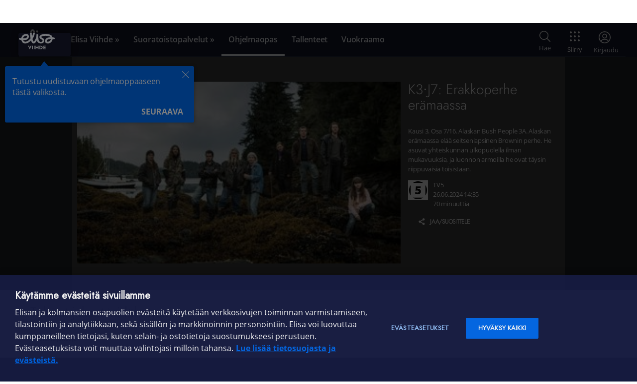

--- FILE ---
content_type: text/html;charset=UTF-8
request_url: https://elisaviihde.fi/ohjelmaopas/ohjelma/41435814
body_size: 15950
content:
<!DOCTYPE html>
<html class="global-navigation-fill-container navi-scroll elisa__rwd--wide " lang="fi">
<head>
    <!-- OneTrust Cookies Consent Notice start for elisaviihde.fi -->
    <script src="https://cdn.cookielaw.org/scripttemplates/otSDKStub.js" data-document-language="true"
      type="text/javascript" charset="UTF-8" data-domain-script="1000723d-081f-4075-9830-a4b319e44900-test"></script>
    <script type="text/javascript">
      function OptanonWrapper() { }
    </script>
    <!-- OneTrust Cookies Consent Notice end for elisaviihde.fi -->

    <meta charset="utf-8" />
    <meta name="viewport" content="width=device-width">
    <meta name="referrer" content="origin">
    <title>Erakkoperhe erämaassa - Elisa Viihde</title>
    <link type="text/css" rel="stylesheet" href="//static.elisa.fi/components/pattern-library/6.5.0/release/css/elisa-styleguide-min.css" />
    <link type="text/css" rel="stylesheet" href="/css/main.bce5ef081e6c9bc2748c.css" />
    <link rel="icon" type="image/png" sizes="32x32" href="/favicon-32x32.png" />
    <link rel="icon" type="image/png" sizes="16x16" href="/favicon-16x16.png" />
    <link rel="icon" href="/icon.svg" type="image/svg+xml" />
    <link rel="apple-touch-icon" href="/apple-touch-icon.png"/>
    
    
    <meta name="description"  content="Kausi 3. Osa 7/16. Alaskan Bush People 3A. Alaskan erämaassa elää seitsenlapsinen Brownin perhe. He asuvat yhteiskunnan ulkopuolella ilman mukavuuksia, ja luonnon armoilla he ovat täysin riippuvaisia toisistaan." /><meta  property="og:title" content="Erakkoperhe erämaassa" /><meta  property="og:description" content="Kausi 3. Osa 7/16. Alaskan Bush People 3A. Alaskan erämaassa elää seitsenlapsinen Brownin perhe. He asuvat yhteiskunnan ulkopuolella ilman mukavuuksia, ja luonnon armoilla he ovat täysin riippuvaisia toisistaan." /><meta  property="og:url" content="https://elisaviihde.fi/ohjelmaopas/ohjelma/41435814" /><meta  property="og:site_name" content="Elisa Viihde" /><meta  property="og:locale" content="fi_FI" /><meta  property="og:type" content="website" /><meta  property="og:image" content="http://images.elisaviihde.fi/logos/210x210/tv5.png" /><meta  property="twitter:card" content="summary" /><meta  property="twitter:url" content="https://elisaviihde.fi/ohjelmaopas/ohjelma/41435814" /><meta  property="twitter:title" content="Erakkoperhe erämaassa" /><meta  property="twitter:image" content="http://images.elisaviihde.fi/logos/210x210/tv5.png" /><meta  property="twitter:description" content="Kausi 3. Osa 7/16. Alaskan Bush People 3A. Alaskan erämaassa elää seitsenlapsinen Brownin perhe. He asuvat yhteiskunnan ulkopuolella ilman mukavuuksia, ja luonnon armoilla he ovat täysin riippuvaisia toisistaan." /><meta name="apple-itunes-app"  content="app-id&#61;488047195" /><meta name="msApplication-ID"  content="ElisaOyj.ElisaViihde" /><meta name="msApplication-PackageFamilyName"  content="ElisaOyj.ElisaViihde_sq56a3pwxqkgg" />
    <meta name="format-detection" content="telephone=no" />
    <meta name="google" content="notranslate" />
    <meta name="google-site-verification" content="ndcYq6V8AOGvGpbq969WJWDdSPR_lXH7yvFWmh91AbA" />
    <meta name="msapplication-config" content="none" />
</head>
<body class="ohjelma " data-timestamp="1768741796817" data-services="" data-credentialsId="" data-cookiePermission="" data-section="ohjelma">
    <div id="sidebar-toggle-button" class="toggle-sidebar ea-center-block">
        <span></span>
    </div>
    <script type="text/javascript" src="/js/0.e2dab6fad60f81581ec0.bundle.js"></script>
    <div class="wrapper">
        <div class="background-container">
            <div
    style="display: none"
    class="login-header"
    data-username=""
    data-original-username=""
    data-email=""
    data-marketing-consent=""
    data-email-is-for-billing=""
    data-bearer=""
    data-elisa-id-account-id=""
    data-eclist=""
>
    <span class="title login-header-username"></span>
</div>

            <div id="viihde-top-navigation-placeholder">
    <noscript>
        <ul>
            <li><a href="/">Etusivu</a></li>
            <li><a href="/ohjelmaopas/">Ohjelmaopas</a></li>
            <li><a href="/tallenteet/">Tallenteet</a></li>
            <li><a href="/vuokraamo/">Vuokraamo</a></li>
            <li><a href="/aitio/">Aitio</a></li>
            <li><a href="/ohjelmakirjastot/">Ohjelmakirjastot</a></li>
            <li><a href="/sport/">Sport</a></li>
            <li><a href="/maksukanavat/">Maksukanavat</a></li>
        </ul>
    </noscript>
</div>
<script>
    window.navigationConfiguration = {"userAccountApi":"https://viihde-user-account-api-prod.csf.elisa.fi","userPrefsApi":"https://viihde-user-prefs-api-prod.csf.elisa.fi","viewApi":"https://viihde-view-api-prod.csf.elisa.fi","watchableApi":"https://viihde-watchable-api-prod.csf.elisa.fi","entitlementApi":"https://viihde-drm-entitlement-api-prod.csf.elisa.fi","elysiumApi":"https://viihde-auth-elysium-prod.csf.elisa.fi/v1","configApi":"/api/configuration","registrationApi":"/rekisteroidy/api","margeApi":"/api/marge","epgApi":"/ohjelmaopas/api","restEpgApi":"https://viihde-epg-api-prod.csf.elisa.fi/epg","recordingsApi":"/tallenteet/api/recordings","userSessionApi":"/api/user","searchApi":"/haku/api/query","ssoApi":"/api/sso","suggestUsernameApi":"/api/suggestusername","elisaIdHost":"https://id.elisa.fi","elisaIdClientId":"viihde_online","env":"production","sentryDsn":"https://254bf5f45052463c81dd74c16aa6851d@pytty.dc2-dev.elisa.fi/25","oneSignalAppId":"c16f511d-d5a7-4f1f-8586-7dc91a66ecd2","muxEnvironmentKey":"mfrb69uqqauhc0akg6v1knn5i","elysium.base.url":"https://viihde-auth-elysium-prod.csf.elisa.fi","elysium.ssn.api.key":"grk+3asf-444qf432r2"};
    window.translations = {"movies-match-title":"Hakusana löytyy elokuvan nimestä","paytv.order.terms":"Olen lukenut ja hyväksyn ehdot","header.frontPage.aria.label":"Etusivulle","valid_until_plural":"Katsomisaikaa {date}.{month}. klo {time}","footer.link.instructions":"Ohjeet ja vinkit","header.login.forgot.success.heading":"Ohjeet lähetetty!","weekdays.all":"ma,ti,ke,to,pe,la,su","specific_movies":"elokuvat","recordings.duplicates.disclaimer":"Tässä ovat löytämämme tallenteet, joissa näyttäisi olevan päällekkäisiä versioita. Poistetut tallenteet siirtyvät roskakoriin, josta voit 30 päivän sisällä palauttaa niitä vielä takaisin tallennekansioon.","search.category.all":"Kaikki","header.globalLogout.globalLogoutCodeInputLabel":"Haluatko varmasti kirjautua ulos kaikista Elisa Viihteen laitteista (elisaviihde.fi, puhelinsovellus, smart-tv, chromecast)? Voi mennä tunteja ennen kuin kaikista laitteista on kirjauduttu ulos.","shows_zero":"Ei yhtään sarjaa","header.search.upcomingPrograms":"TV-ohjelmat","session-cookie-warning":"Selaimesi ei hyväksy evästeitä. Osa palvelun toiminnallisuuksista saattaa toimia huonosti tai ei ollenkaan. <a href='http:\/\/asiakastuki.elisa.fi\/ohje\/496\/' data-ajax='false' target='_blank'>Lisätietoa evästeiden käytöstä<\/a>.","header.login.mobile.notSupportedError":"Päätelaitteesi ei tue Mobiilivarmennetta. Jos sinulla on Elisa Viihde -tunnukset, voit kirjautua niillä valitsemalla kirjatumistavaksi \"Tunnuksilla\".","mobile_login_event_id":"Saat kohta puhelimeesi tunnistuspyynnön tapahtumatunnisteella: <strong>{eventId}<\/strong>.","outdated-ie-browser-notification-text":"Elisa Viihde -palvelua ei voi käyttää tällä selaimella. Sivusto toimii parhaiten mm. Google Chrome ja Mozilla Firefox -selaimilla.","search-invalid-query":"Virheellinen hakulauseke!","header.login.headingMobile":"Kirjaudu Mobiilivarmenteella","paytv.order.login.title":"Kirjaudu sisään","recordings.toolbar.folder.total_count":"tallennetta","paytv.product.purchased.expiring.channel":"kanava","footer.link.privacyPolicy":"Tietosuoja","header.login.helpText":"Elisa Viihde -tunnuksella tai Elisa Tunnuksella.","paytv.order.thanks.activate.title":"Kanavien aktivointi","specific_shows":"sarjat","any-match-cast":"Hakusana löytyy näyttelijöistä","recordings.sort.title":"Ohjelma","tabmenu.recordings.browse":"Selaa tallenteita","recordings.filter.watched":"Katsotut","header.campaignCode.redeemCampaignCodeInputLabel":"Lisää uusi etukoodi tilillesi:","header.profile.elisaIdInformationLinkLabel":"Elisa Tunnustasi","header.login.mobile.error":"Virhe mobiilivarmentamisessa.","aside-section-close":"Sulje näkymä","header.search.rentals":"Vuokraa ja osta","time.minutes":"minuuttia","time.minute":"minuutti","search.category.evv":"Viaplay","order-viihde-info":"Jos haluat katsoa ja tallentaa ohjelmia, tilata ohjelmakirjastoja ja maksukanavia sekä vuokrata elokuvia","viihde":"online","registration-info":"Jos haluat vuokrata elokuvia sekä tilata ohjelmakirjastoja netissä ja mobiilissa","recordings.toolbar.folder.edit_name.cancel":"Peruuta","restore-recordings-count_plural":"Ja {count} muuta tallennetta...","footer.link.regulatorsUrl":"\/saantelyviranomaiset","paytv.order.channels.extra_closed":"Aiemmin suljetut ekstrakanavat","paytv.order.thanks.activate.netgem":"Käy Elisa Viihde -valikossa, jotta salausavaimet päivittyvät ja tilaamasi uudet kanavat alkavat näkyä.","recordings.actions.edit":"Muokkaa","search.no-results.sport":"Ei urheilua","any_plural":"elokuvaa tai sarjaa","paytv.marketing.link.read_more":"Lue lisää Elisa Viihteestä","ohjelmaopas.legend.ready":"Valmis tallenne","header.login.validationPassword":"Anna salasana","time.months":"kuukautta","header.profile.elisaIdInformation":"Olet rekisteröinyt Elisa Tunnuksen {elisaIdAccountId}.{linebreak}{linebreak}Voit käyttää {elisaIdLink} Elisa Viihteen lisäksi myös OmaElisassa ja Elisan verkkokaupassa.","paytv_select_more_channels":"Et ole valinnut riittävästi pakettiin kuuluvia valinnaisia kanavia","search.no-results.katsomo":"Ei osumia","header.settings.label":"Asetukset","header.profile.marketingConsents":"Markkinointiluvat","recordings.matchrule.no_hits":"Ei osumia","recordings.select.none":"Ei mitään","paytv.unsubscribe.title":"Lopeta tilaus","own_channels_error":"Omat kanavat","recordings.filter.unwatched":"Katsomattomat","recordings.row.unwatched":"Katsomaton tallenne","header.login.loginOptionPassword":"Tunnuksilla","header.search.aria.label":"Haku","days":"{days} päivän","evv.simple-modal.button.cancel":"Peruuta","recordings.continue.title":"Jatka katsomista","paytv.unsubscribe.info":"Mikäli haluat perua vain osan tilauksistasi, ole yhteydessä asiakaspalveluumme numerossa 01019 0261 (mpm\/pvm) ma-pe 8-19, la 10-16.30.","header.search.payTv":"Maksukanavat ja suoratoistopalvelut","footer.copyright":"Tekijänoikeudet © 2021 Elisa Oyj","header.login.error.unauthorized":"Tunnus tai salasana on väärä.","search.category.katsomo":"MTV Katsomo","weekdays.sunday":"Sunnuntai","recordings.row.ready":"Tallennettu","header.search.others":"Muut","onboarding.next":"Seuraava","ios-device-suggest-app":"<a href=\"https:\/\/itunes.apple.com\/fi\/app\/elisa-viihde-suomen-suosituin-viihdepalvelu\/id488047195?l=fi&mt=8\">Lataa Elisa Viihde -sovellus sovelluskaupastasi<\/a>","search-server-error":"Haku ei ole käytössä juuri nyt, korjaamme vikaa.","paytv.product.purchased.discounted_until":"asti","recordings.toggle.show_descriptions":"Näytä kuvaukset","recordings.sort.time":"Aika","recordings.rules.wildcard.title":"Jatkuva tallennus","header.notifications.cookieConsent.stronglyIdentifiedInfoLink":"OmaElisassa","paytv.order.button.confirm":"Vahvista tilaus","recordings.rules.error":"Virhe","header.login.forgotPassword":"Salasana tai tunnus hukassa?","paytv.order.thanks.unsubscribe.title":"Irtisanominen","header.search.noResults":"Ei hakutuloksia","paytv.unsubscribe.description_1":"Mikäli lopetat tilauksesi, on kanavapaketin\/ohjelmakirjaston sisältö katsottavissa normaalisti","paytv.unsubscribe.description_2":"klo 23:59 saakka. Saat tilattua kanavapaketin\/ohjelmakirjaston halutessasi uudestaan sulkeutumisen jälkeen.","paytv.order.channels.delete":"Poistettavat kanavat","program-ended":"Ohjelma on jo päättynyt.","header.globalLogout.failure":"Uloskirjautuminen kaikista laitteista epäonnistui","header.login.heading":"Kirjaudu sisään","rating-sex":"Sisältää seksiä","ohjelmaopas.legend.wildcard":"Jatkuva tallennus","recordings.sort.time_left":"Katsottavissa","recordings.quota.order_more":"Tilaa lisätallennustilaa","header.search.hbo":"Max","ohjelmaopas.modal.no-viihde.order":"Tutustu ja tilaa","ohjelmaopas.dayName.1":"Maanantaina","onboarding.close":"Sulje","ohjelmaopas.dayName.5":"Perjantaina","ohjelmaopas.dayName.4":"Torstaina","ohjelmaopas.dayName.3":"Keskiviikkona","header.elisaKirja":"Elisa Kirja","recordings.marketing.legend":"Elisa Viihde -palvelulla voit tallentaa tv-ohjelmia helposti ja katsoa juuri silloin, kun sinulle parhaiten sopii.","ohjelmaopas.dayName.2":"Tiistaina","paytv.order.title":"Tilaa ohjelmakirjasto","header.login.forgot.backToLogin":"Palaa kirjautumiseen","header.profile.noEntertainmentCredentials":"Ei Elisa Viihde -tunnuksia.","recordings.rules.edit.title":"Muokkaa sääntöä","rating-12":"Sallittu yli 12-vuotiaille","rating-16":"Sallittu yli 16-vuotiaille","rating-18":"Vain aikuisille","time.day":"päivä","paytv.product.aitio.name":"Elisa Viihde Aitio","paytv.product.discount":"Etu","recordings.quota.percentage_used":"käytetty","header.search.showAllResults":"Näytä kaikki hakutulokset","shows_plural":"sarjaa","ohjelmaopas.dayName.7":"Sunnuntaina","weekdays.tuesday":"Tiistai","ohjelmaopas.dayName.6":"Lauantaina","paytv.product.order.more_info":"Tutustu","onboarding.last":"Selvä","duplicate-wildcard":"Tallennesääntö on jo olemassa toiseen kansioon.","header.login.noAccountYet":"Ei vielä tunnuksia?","recordings.sidebar.upcoming":"Tulevat","header.login.password":"Salasana","username-invalid-characters":"\"{characters}\" eivät ole sallittuja käyttäjänimessä","search.no-results.other":"Ei osumia","newsletter":"Viikkokirje","ohjelmaopas.adjust":"Muokkaa","any_all":"Kaikki elokuvat ja sarjat","recordings.toggle.show_all":"Näytä kaikki","wildcard_matches_andmore":"Lisäksi {count} muuta ohjelmaa","header.profile.entertainmentCredentialsSelection.submit":"Käytä tunnusta","paytv-minimum-order-period":"{value}kk minimitilausjakso","time.years":"vuotta","recordings.rules.delete":"Poista sääntö","paytv.title.purchased":"Omat kanavapaketit","valid_until_zero":"Katsomisaikaa klo {time}","rating-violent":"Sisältää väkivaltaa","footer.link.community":"Omayhteisö","recordings.actions.delete":"Poista valitut","recordings.select.unwatched":"Katsomattomat","search.no-results.evv":"Ei osumia","ohjelmaopas.ready":"Valmis","invalid-activation-code":"<strong>Virheellinen etukoodi<\/strong><br \/>Ole hyvä ja tarkista etukoodi","any-match-title":"Hakusana löytyy elokuvan tai sarjan nimestä","header.notifications.cookieConsent.yes":"Kyllä","header.notifications.cookieDisclaimer.description":"Käytämme evästeitä käyttökokemuksen parantamiseksi sekä sisällön ja mainonnan kohdentamiseen. {link}","header.login.validationPhoneNumber":"Syötä puhelinnumero","recordings.sidebar.trashcan":"Roskakori","wildcard_matches_zero":"Lähipäiviltä ei löytynyt tallennettavia ohjelmia","paytv.product.purchased.button.unsubscribe":"Lopeta tilaus","mobile-login-format-error":"Tarkista puhelinnumeron muoto. Sallitut muodot esim. 0501234 tai +358501234567.","paytv.order.thanks.editing.info":"Elisa S-, M-, L- ja HD -kanavapaketteihin kuuluvien valinnaisten kanavien tilaaminen sekä maksullisten extrakanavien vaihtaminen on mahdollista kuukausittain tilausjakson aikana.","paytv.order.thanks.activate.pace":"Käy Elisa Viihde -kaukosäätimen sinisellä tähti-näppäimellä televisiosi Elisa Viihde -valikossa, jotta salausavaimet päivittyvät ja tilaamasi uudet kanavat alkavat näkyä.","paytv.product.purchased.expiring.date":"poistuu tämän kanavapaketin kanavista","header.search.editRecording":"Muokkaa tallennusta","vuokraa":"Vuokraa alk. {price}€ \/ {rentalPeriod}","header.login.orderViihde":"Tilaa Elisa Viihde","paytv-fixed-term-period":"{months}kk ajan","ohjelmaopas.record.watch":"Katso tallenne","header.login.mobile.invalidMobileNumberError":"Tarkista että puhelinnumero on kirjoitettu oikein.","paytv.unsubscribe.button.cancel":"Peruuta","paytv.product.purchased.expiring.fyi":"Tiedoksesi","paytv.unsubscribe.done":"Tilauksesi on suljettu","rating-S":"Sallittu kaikenikäisille","evv.simple-modal.body-text":"Valitsemasi sisältö on katsottavissa Elisa Viihde Viaplayn sivulla osoitteessa viaplay.fi","paytv.order.disclaimer":"Kuvaohjelmalain mukaan 1.1.2012 jälkeen ei maksukanavien ohjelmia tai ohjelmakirjastojen sisältöjä tarkasteta enää viranomaisten taholta. Eri kanavilla tarjottava ohjelmisto voi sisältää lapsen kehitykselle haitallisia kuvaohjelmia, eikä ohjelmistoon sisältyviä ohjelmia ole luokiteltu ja merkitty tämän lain mukaisesti.","recordings.popular.all":"Kaikki","share":"JAA\/SUOSITTELE","mobile_login_error":"Virhe mobiilivarmentamisessa, yritä myöhemmin uudelleen.","recordings.actions.folder.menu":"Toiminnot...","paytv.product.purchased.editable":"Voit muokata valinnaisia kanavia","ohjelmaopas.record.remove":"Poista tallennus","password-strength-1":"Heikko","credit_card_payment_error_undefined":"Tuntematon virhe. Ole hyvä ja kokeile toista maksutapaa.","shows_all":"Kaikki sarjat","mobile-login-error-bubble":"<strong>Kirjautuminen epäonnistui<\/strong><br \/>Ole hyvä ja tarkista puhelinnumero ja\/tai häirinnänestokoodi","recordings.marketing.title":"Tallenna lempiohjelmiasi missä ja milloin vain","rating-7":"Sallittu yli 7-vuotiaille","ohjelmaopas.legend.popular":"Suosittu","password-strength-2":"Keskiverto","password-strength-3":"Vahva","show-all":"Näytä kaikki","search.title.partial":"Tulokset haulle","header.login.mobile.cancelAuthenticationButton":"Keskeytä tunnistautuminen","tabmenu.recordings.manage":"Hallitse tallenteita","specific_any":"elokuvat ja sarjat","header.profile.myElisa":"OmaElisa","categories_plural":"kategorioista","header.search.latestSearches":"Viimeaikaiset haut","mobile_login_number_without_mobile_id":"Liittymälläsi ei ole otettu käyttöön Mobiilivarmennetta. <br><br><span class=\"info\">Jos sinulla on Elisa Viihde -tunnukset, voit kirjautua niillä valitsemalla kirjatumistavaksi Käyttäjätunnuksella.<\/span> <br><br><a href=\"http:\/\/elisa.fi\/varmenne\/\">Voit rekisteröidä mobiilivarmenteen tästä linkistä.<\/a>","valid_until":"Katsomisaikaa huomiseen klo {time}","recordings.matchrule.hits":"osumaa","own_channels_min3_visible":"Kanavaa ei voi poistaa näkyvistä, vähimmäismäärä näkyvillä kanavilla on 3.","search.category.sport":"Elisa Viihde Sport","recordings.select.watched":"Katsotut","paytv_login_to_order":"Kirjaudu sisään, jotta voit tilata maksukanavia ja ohjelmakirjastoja.","wildcard_matches_plural":"Lähipäiviltä löytyy {count} tallennettavaa ohjelmaa","recordings.popular.programs":"Tallennetuimmat ohjelmat","header.login.mobile.spamPrevention":"Häirinnänestokoodi","recordings.select.duplicates":"Vanhimmat versiot","recordings.sidebar.folders":"Kansiot","ohjelmaopas.show.past.programs":"Näytä menneet","recordings.marketing.link.order":"Tilaa Elisa Viihde","paytv.product.custom_channels.editable.items":"valinnaista kanavaa","header.login.loginButton":"Kirjaudu","evv.simple-modal.button.confirm":"Siirry","header.login.mobile.notEnabledError":"Liittymälläsi ei ole otettu käyttöön Mobiilivarmennetta. Jos sinulla on Elisa Viihde -tunnukset, voit kirjautua niillä valitsemalla kirjatumistavaksi \"Tunnuksilla\".","header.notifications.disabledStorageNotificationLink":"Lisätietoa evästeiden käytöstä.","ohjelmaopas.program.remaining-time":"Katsottavissa","paytv.product.purchased.button.edit":"Muokkaa pakettia","recordings.actions.move":"Siirrä kansioon","weekdays.friday":"Perjantai","search.category.other":"Muut","recordings.error.no_content":"Sisältöä ei löytynyt","header.campaignCode.invalidCode":"Virheellinen etukoodi","search.category.rentals":"Vuokraamo","recordings.folders.create_new_folder":"Luo uusi tallennekansio","paytv.order.thanks.back":"Palaa kanavapaketteihin","username-taken":"Käyttäjätunnus on jo käytössä","search.no-results.max":"Ei elokuvia tai sarjoja","rating-anguish":"Voi aiheuttaa ahdistusta","header.links.aria.label":"Päävalikko","time.days":"päivää","recordings-count":"{recordingsCount} tallennetta ({newRecordingsCount} katsomatonta)","header.notifications.cookieDisclaimer.linkLabel":"Lue lisää","search.no-results.recordings":"Ei löytynyt yhtään tallennetta","paytv.marketing.title":"Katsottava ei lopu","session-expired":"Istuntosi on päättynyt. Ole hyvä ja kirjaudu sisään.","time.year":"vuosi","credit_card_payment_error_SYSTEM_ERROR":"Maksu epäonnistui järjestelmävirheen takia eikä korttia ole veloitettu. Ole hyvä ja kokeile myöhemmin uudelleen.","search.no-results.upcoming-programs":"Ei tulevia ohjelmia","credit_card_payment_error_INSUFFICIENT_FUNDS":"Maksukortilla ei ole riittävästi katetta. Ole hyvä ja kokeile toista maksutapaa.","search.category.max":"HBO Max","paytv.order.thanks.unsubscribe.info_1":"Kanavapakettien minimitilausaika on 1 kuukausi. Minimitilausajan jälkeen voit irtisanoa toistaiseksi voimassa olevan sopimuksen ilman irtisanomisaikaa. Mikäli tilaus irtisanotaan kesken sitovan tilausjakson (määräaikainen tilaus), on asiakas sopimusehtojen mukaan velvollinen maksamaan tilatuista kanavapaketeista tilausjakson loppuun asti.","paytv.order.thanks.unsubscribe.info_2":"Kanavapakettien irtisanomisen voit tehdä elisaviihde.fi -sivustolla kohdassa Maksukanavat tai Elisan asiakaspalvelun kautta","paytv.order.total":"Yhteensä","header.login.forgot.heading":"Salasana tai käyttäjätunnus hukassa?","broadcast_start":"Lähetys alkaa {time} kuluttua tähän ikkunaan.","recordings.sidebar.continue_watching":"Jatka katsomista","header.login.mobile.registerMobileIdLink":"Voit rekisteröidä mobiilivarmenteen tästä linkistä.","header.notifications.cookieConsent.no":"Ei","header.globalLogout.globalLogoutCodeButtonLabel":"Kirjaudu ulos","ohjelmaopas.my.channels":"Omat kanavat","paytv.product.purchased.validity":"Voimassaoloaika","weekdays.monday":"Maanantai","paytv.devices.info":"Vinkki: Digiboksin mac-numeron löydät laitteen pohjasta.","header.search.noHitsInCategories":"Ei osumia:","paytv.title":"Kanavapaketit ja suoratoistopalvelut","ohjelmaopas.tomorrow":"Huomenna","paytv.product.order.purchasable":"ja tilaa","recordings.marketing.link.order.online":"Tilaa Elisa Viihde -sovellus","header.login.mobile.forgotAccessCode":"Tunnusluku hukassa?","any":"elokuva tai sarja","any-match-both":"Hakusana löytyy sekä elokuvan tai sarjan nimestä että näyttelijöistä","weekdays.title":"Viikonpäivät","tabmenu.recordings.manage.tooltip":"Aseta, järjestä, peruuta tai poista tallenteita tästä valikosta.","header.registration":"Luo Elisa Viihde -tunnukset","paytv.product.edit.confirm":"Vahvista","header.login.forgot.button":"Lähetä ohjeet","paytv.order.price_update":"Muutos kuukausihintaan","header.profile.redeemCampaignCode":"Etukoodit","username-minimum-length":"Käyttäjätunnuksen tulee olla vähintään 3 merkkiä","paytv.unsubscribe.button.confirm":"Vahvista lopetus","paytv.order.terms.link_1":"Elisa Viihde -sovelluksen palvelukuvaus ja sopimusehdot","elisa_suosittelee":"Elisan suosittelemat","paytv.product.purchased.bundle":"Kanavapaketti","shows-match-title":"Hakusana löytyy sarjan nimestä","paytv.order.terms.link_2":"Elisa Viihde -palvelun maksullisten sisältöjen sopimusehdot","header.notifications.cookieDisclaimer.okButtonlabel":"Selvä","header.login.forgot.description":"Anna käyttäjätunnus tai sähköpostiosoite, niin lähetämme sinulle salasanan vaihtolinkin.","quota-full":"Tallennetilasi on täynnä, poista tallenteita ja yritä uudestaan.","search.no-results.ruutuplus":"Ei osumia","recordings.toolbar.folder.unwatched_count":"katsomatonta","header.profile.entertainmentCredentialsSelection.heading":"Valitse Elisa Viihde -tunnuksesi","header.profile.logout.label":"Kirjaudu ulos","footer.link.maps":"Häiriökartat","no-connection":"Häiriö verkkoyhteydessä. Ole hyvä ja yritä hetken päästä uudelleen.","header.notifications.appStoreDownload":"Lataa Elisa Viihde -sovellus sovelluskaupastasi","restore-recordings-count":"Ja yksi muu tallenne...","credit_card_payment_error_GENERAL_ERROR":"Ole hyvä ja kokeile toista maksutapaa.","ohjelmaopas.record.ready":"Tallennus on valmis.","paytv.product.edit.cancel":"Peruuta","paytv.order.channels.custom":"Valinnaiset kanavat","header.search.placeHolder.label":"Hae tästä","any_zero":"Ei yhtään elokuvaa tai sarjaa","recordings.marketing.description":"Voit tallentaa ohjelmia kaikilta maksuttomilta kanavilta yhtä aikaa ja katsoa tallenteita missä ja milloin vain kaikilla laitteillasi. Tallentaminen ei vaikuta kanavien katseluun, voit tallentaa sekä katsoa kanavia samanaikaisesti.","add-recording-failed":"<strong>Tallentaminen epäonnistui<\/strong>","password-strength":"Salasanan vahvuus: <strong>{strength}<\/strong>","header.login.orText":"Tai tunnistaudu","recordings.actions.folder.protect":"Kansion suojaus","header.cancel":"Keskeytä","paytv_error_msg":"Tilauksen käsittely epäonnistui! Yritä myöhemmin uudelleen.","paytv.order.confirm.info":"Vahvistamisen jälkeen tilauksesi veloitetaan kuukausilaskulla. Mikäli olet valinnut määräaikaisen sopimuksen, jatkuu sopimus määräaikaisen sopimuskauden jälkeen toistaiseksi voimassa olevana hinnaston mukaisella hinnalla. Ohjelmakirjastojen ja kanavapakettien minimitilausaika on 1 kuukausi. Minimitilausajan jälkeen voit irtisanoa toistaiseksi voimassa olevan sopimuksen heti ilman irtisanomisaikaa.","footer.link.regulators":"Sääntelyviranomaiset","recordings.expiring.unwatched_count":"katsomatonta","recordings.toolbar.rules.title":"Tähän kansioon tallentuvat","paytv.product.aitio_sovellus.description":"Elisa Viihde -sovelluksella katselet ja tallennat kätevästi tv-ohjelmia missä ja milloin haluat: puhelimella, tabletilla ja tietokoneella tai tv:stä Chromecastin tai AirPlayn avulla. Sovelluksen Android-versiolla voit myös vuokrata elokuvia sekä katsella Aition sarjoja ja elokuvia. Aitio-ohjelmakirjastosta löydät Elisa Viihteen alkuperäissarjojen lisäksi eniten kotimaisia elokuvia, ulkomaisia suosikkileffoja sekä tv-sarjoja ja lastenohjelmia.","ohjelmaopas.program.future-episodes":"Tulevat jaksot tai lähetysajat","search.category.upcoming-programs":"Tulevat ohjelmat","header.profile.aria.label":"Profiili","paytv.product.channels":"Kanavat","paytv.product.aitio.description":"Elisa Viihteen oma Aitio-ohjelmakirjasto sisältää eniten kotimaisia elokuvia, ulkomaisia suosikkielokuvia sekä runsaasti laadukkaita TV-sarjoja ja lastenohjelmia. Aition sisältöä päivitetään säännöllisesti. Voit katsoa Aitiota Elisa Viihde -sovelluksen kautta puhelimella, tabletilla, tietokoneella ja televisiosta Elisa Viihteen digiboksin kautta. Saat siis suurkattauksen viihdettä missä ja milloin haluatkin.","header.login.needHelp":"Ohjeita ja apua käyttöön","evv.simple-modal.title":"Katsottavissa viaplay.fi:ssä","ohjelmaopas.record.wildcard":"Tallenna jatkuvasti","weekdays.saturday":"Lauantai","paytv-normal-price":"(Norm. {price} {paymentType})","watch_short":"Katso","paytv.order.login.info":"Sinun täytyy olla sisäänkirjautunut tilataksesi palveluita.","recordings.sidebar.rules":"Tallennussäännöt","registration_verify_account":"Tunnistaudu pankkitunnuksilla tai mobiilivarmenteella, jotta voimme varmentaa henkilöllisyytesi sekä tehdä laskutussopimuksen.","watch":"Katso elokuva","recordings.sort.channel":"Kanava","ohjelmaopas.record.not-ready":"Tallennus ei ole valmistunut vielä.","shows-match-cast":"Hakusana löytyy näyttelijöistä","paytv.order.button.cancel":"Peruuta","ohjelmaopas.record.folder":"Tallennekansio","movies_zero":"Ei yhtään elokuvaa","shows-match-both":"Hakusana löytyy sekä sarjan nimestä että näyttelijöistä","paytv.product.item_count":"kpl","header.login.forgot.success.description":"Odota sähköpostia, ja seuraa siinä olevia ohjeita. Jos postia ei kuulu, tarkista roskapostit.","paytv.order.channels.additional":"Lisättävät kanavat","recordings.folders.button_label.create_new_folder":"Luo uusi kansio","paytv.product.custom_channels.editable.choose":"Valitse","username-taken-suggestion":"Käyttäjätunnus on jo käytössä, {suggestedUsername} on vapaana","ohjelmaopas.restore.order":"Palauta oletusjärjestys","header.search.sport":"Sport","recordings.quota.hours_left":"Levytilaa jäljellä","paytv.product.purchased.button.show":"Näytä sisältö","recordings.sidebar.remove_duplicates":"Poista päällekkäiset","ohjelmaopas.program.recorded-episodes.none":"Ei tallennettuja jaksoja","movies_all":"Kaikki elokuvat","header.login.username":"Sähköpostiosoite tai tunnus","ohjelmaopas.modal.no-viihde.description":"Elisa Viihde -palvelulla voit tallentaa tv-ohjelmia kaikilta maksuttomilta kanavilta vaikka yhtä aikaa, ja katsoa tallenteita missä ja milloin vain kaikilla laitteillasi. Tallentaminen ei vaikuta kanavien katseluun, voit tallentaa ja katsoa kanavia samanaikaisesti.","header.profile.couponsHeading":"Aktiiviset etukoodit","paytv.marketing.link.order":"Tilaa Elisa Viihde","search.not-logged-in":"Kirjaudu sisään hakeaksesi tallenteista.","recordings.matchrule.not_active":"Ei aktiivinen","recordings.actions.folder.delete":"Poista kansio","header.login.cancelLoginButton":"Peruuta","paytv.product.purchased.bundle_extra":"Ekstrakanavat","paytv.marketing.description":"Elisa Viihteeseen sisältyy lähes 40 maksutonta kanavaa. Kanavamäärää voit lisätä maksullisilla kanavapaketeilla jopa yli 160 kanavaan, joista lähes 50 on huipputarkkoja teräväpiirtokanavia.","paytv.product.extra_channels":"Ekstrakanavat","poistumassa":"poistumassa olevat","header.search.createRecording":"Tallenna","ohjelmaopas.program.recorded-episodes":"Tallennetut jaksot","wildcard_matches":"Lähipäiviltä löytyy {count} tallennettava ohjelma","header.login.mobile.orText":"Tai kirjaudu","server-error":"Palvelussa tapahtui virhe. Ole hyvä ja yritä hetken päästä uudelleen.","header.profile.myOrders":"Tilauksesi","ohjelmaopas.program.future-episodes.none":"Ei tulevia jaksoja","own_channels_duplicate":"Ei voi lisätä. Kanava on jo listalla.","paytv.product.custom_channels.not_editable":"Voit vaihtaa valinnaisia kanavia jälleen","recordings.popular.series":"TV-sarjat","tabmenu.recordings.browse.tooltip":"Selaa ja katso tallenteitasi tästä valikosta.","search.no-results.paytv":"Ei osumia","header.search.finishedRecordings":"Valmiit tallenteet","paytv.order.pin.link":"Siirry OmaElisaan","paytv.order.summary":"Yhteenveto tilauksestasi","hours":"{hours} tunnin","paytv.order.thanks.editing.title":"Elisa S-, M,- L- ja HD Kanavapakettien muokkaus","header.login.loginOptionMobile":"Mobiilivarmenteella","valid_until_two":"Katsomisaikaa ylihuomiseen klo {time}","paytv.order.confirm.changes":"Vahvista muutokset","recordings.actions.folder.create":"Lisää kansio","credit_card_payment_error_CARD_BLACKLISTED":"Maksukortti on suljettu. Ole hyvä ja ota yhteyttä pankkiisi, josta kortti on myönnetty tai kokeile toista maksutapaa.","android-device-suggest-app":"<a href=\"https:\/\/play.google.com\/store\/apps\/details?id=com.elisa.viihde\">Lataa Elisa Viihde -sovellus sovelluskaupastasi<\/a>","paytv.order.verify.link":"Maksa laskulla","credit_card_payment_try_again":"Yritä uudelleen","footer.link.customerService":"Asiakaspalvelu","ohjelmaopas.basic.channels":"Peruskanavat","ohjelmaopas.program.recorded-episodes.more":"Lisää tallenteita","recordings.sidebar.expiring":"Kohta poistuvat","recordings.filter.all":"Näytä kaikki","recordings.showing.record_count_2":"tallennetta","recordings.showing.record_count_1":"Näytetään","header.login.mobile.eventIdInformation":"Saat kohta puhelimeesi tunnistuspyynnön tapahtumatunnisteella: {eventId}.","ohjelmaopas.record.scrambled":"Salattuja kanavia ei voi toistaa verkossa.","paytv.product.purchased.editable.when":"seuraavan kerran","delete-recordings-count_plural":"Ja {count} muuta tallennetta...","recordings.upcoming.title":"Tulevat tallenteet","paytv.product.per_month":"\/kk","header.login.mobile.cancelFailed":"Keskeyttämisessä tapahtui virhe","movies":"elokuva","time.hour":"tunti","invalid_wildcard_rule":"Virheellinen tallennussääntö!","paytv.product.per_item":"\/kpl","header.login.mobile.spamPreventionCodeNeeded":"Syötä häirinnänestokoodi","recordings.quota.order":"Tilaa","weekdays.wednesday":"Keskiviikko","general-cookie-notification-text":"<span class='cookie-label'>Käytämme evästeitä käyttökokemuksen parantamiseksi sekä sisällön ja mainonnan kohdentamiseen. <a href='https:\/\/elisa.fi\/tietosuoja\/' data-ajax='false' target='_blank'>Lue lisää<\/a><\/span><span class='cookie-buttons'><a href='#' class='close-notification text-close ea-button'>Selvä<\/a>","new-token-sent":"Vahvistusviesti lähetetty uudelleen.","header.search.error":"Haku ei ole juuri nyt käytettävissä.","recordings.expiring.record_count":"tallennetta","header.campaignCode.redeemCampaignCodeButtonLabel":"Lisää","movies_plural":"elokuvaa","recommendationDivider":"Loput elokuvat uutuusjärjestyksessä","recordings.folders.button_label.cancel":"Peruuta","header.notifications.offline":"Internet-yhteytesi on katkennut","header.profile.needHelp":"Tarvitsetko apua?","paytv.order.pin.info":"OmaElisasta voit tarkistaa ja vaihtaa Elisa Viihteen PIN-koodin.","header.login.validationSpamPrevention":"Syötä häirinnänestokoodi","recordings.rules.title":"Tallennussäännöt","rating-adult":"Luokittelematon, vain aikuisille","weekdays.thursday":"Torstai","footer.link.terms":"Sopimusehdot","paytv.unsubscribe.current":"Tällä hetkellä voimassa olevat tilauksesi","recordings.toolbar.folder.edit_name.ok":"Tallenna","header.unexpectedError":"Tapahtui odottamaton virhe","search.no-results.rentals":"Ei elokuvia","ohjelmaopas.drag.channels":"Raahaa kanavat tänne","password-minimum-length":"Vähintään 8 merkkiä","categories":"kategoriasta","ohjelmaopas.legend.record":"Tallennus","header.profile.globalLogout":"Kirjaudu ulos kaikista laitteista","ohjelmaopas.today":"Tänään","paytv.product.chosen":"valittu","recordings.popular":"Tallennetuimmat","recordings.quota.unlimited":"Tallennustila on rajaton","paytv_not_possible_to_order":"Kanavapaketin tilaaminen ei ole mahdollista","no-movies-in-category":"{category}-kategoriassa ei näillä valinnoilla ole elokuvia","recordings.folders.new_folder_name":"Uuden kansion nimi","recordings.toggle.active":"On\/off","search.category.paytv":"Maksukanavat ja suoratoistopalvelut","search.category.ruutuplus":"Ruutu","paytv_error_purchase_overlap":"Kanavapaketin tilaus ei onnistu koska sinulla on voimassaoleva tilaus vastaavasta tuotteesta.","credit_card_payment_error_CARD_EXPIRED":"Maksukortti on umpeutunut. Ole hyvä ja päivitä kortin tiedot tai kokeile toista maksutapaa.","recordings.rules.part.channel":"Kanava","paytv.devices.title":"Valitse laite, jolla haluat katsoa kanavapakettia","paytv_error_title":"Virhe!","paytv.product.custom_channels":"Valinnaiset kanavat","ohjelmaopas.modal.no-viihde.title":"Haluaisitko tallentaa tv-ohjelmia ja katsoa missä ja milloin vain?","header.profile.couponItem":"Etu -{offerValueInPercent} %, voimassa {offerValidTo} asti.","shows":"sarja","recordings.rules.part.wildcard":"Ohjelma","movies-match-both":"Hakusana löytyy sekä elokuvan nimestä että näyttelijöistä","recordings.marketing.link.read_more_and_order":"Tutustu ja tilaa","paytv.order.pin":"Vahvista tilaus PIN-koodilla","recordings.rules.part.folder.default":"Tallennekansio","paytv.order.pin.update":"Vahvista muutos PIN-koodilla","ohjelmaopas.my.channels.instructions":"Siirtämällä kanavia oikealla olevaan laatikkoon näet ne ohjelmaoppaan \"Omat kanavat\" -osiossa. Voit myös poistaa kanavia näkymästä sekä vaihtaa niiden järjestystä.","rating-drugs":"Sisältää päihteidenkäyttöä","recordings.duplicates.amount_1":"Näkyvissä olevista","recordings.row.wildcard":"Jatkuva tallenne","recordings.duplicates.amount_2":"on päällekkäisiä versioita","recordings.row.default_folder_name":"Tallennekansio","recordings.select.all":"Kaikki","minutes":"{minutes} minuutin","delete-recordings-count":"Ja yksi muu tallenne...","paytv.product.bundles":"Ohjelmakirjastot","entitlement":"Muut vuokrattuna olevat elokuvat","header.login.forgot.usernameOrEmail":"Käyttäjätunnus tai email","paytv.order.channels.extra":"Ekstrakanavat","password-invalid-characters":"Sisältää ei sallittuja kirjaimia","header.login.validationUsername":"Syötä käyttäjätunnus","recordings.popular.movies":"Elokuvat","recordings.trashcan.title":"Roskakori","paytv.order.channels.basic":"Peruskanavat","header.notifications.disabledStorageNotification":"Selaimesi ei hyväksy evästeitä. Osa palvelun toiminnallisuuksista saattaa toimia huonosti tai ei ollenkaan. {link}","header.profile.entertainmentCredentialsSelection.description":"Ole hyvä ja valitse tunnus, jolla haluat käyttää Elisa Viihdettä. Voit koska tahansa vaihtaa tunnustasi.","paytv.product.aitio_sovellus.name":"Elisa Viihde -sovellus ja Aitio","paytv-order-done-label":"Palaa kanavapaketteihin","ohjelmaopas.record.folder.title":"Tallenna kansioon:","recordings.rules.create":"Lisää sääntö","paytv.product.purchased.device":"Katsottavissa","login-error-bubble":"<strong>Kirjautuminen epäonnistui<\/strong><br \/>Ole hyvä ja tarkista tunnus ja\/tai salasana","search.more-link.2":"lisää...","recordings.rules.part.folder":"Tallennuskansio","time.hours":"tuntia","recordings.rules.description":"Voit käyttää ohjelman nimen alussa tai lopussa *-merkkiä jokerimerkkinä, jos haluat tallentaa vain ohjelman nimen osalla. Esimerkiksi sääntö eläin* tallentaa kaikki ohjelmat, jotka alkavat sanalla 'eläin', esim. Eläinsairaala ja Eläinten tahdissa.","search.more-link.1":"Ja","movies-match-cast":"Hakusana löytyy näyttelijöistä","paytv.product.extra_channels.choose":"Valitse lisää katsottavaa hintaan","entitlement_plural":"Vuokrattuna myös {count} muuta elokuvaa","recordings.actions.restore":"Palauta valitut","header.profile.switchCredentials":"Vaihda tunnusta","recordings.trashcan.description":"Tämä on roskakorisi. Poistetut tallenteet säilyvät roskakorissa 30 päivää. Roskakorin sisältö ei vaikuta vapaana olevaan tilaan.","tabmenu.aria.label":"Tallenteet valikko","time.month":"kuukausi","search.category.recordings":"Valmiit tallenteet","recordings.actions.save":"Tallenna","paytv.order.thanks.title":"Kiitos tilauksestasi","header.login.phoneNumber":"Puhelinnumero","credit_card_payment_status_check_failed":"Maksu epäonnistui","header.notifications.cookieConsent.stronglyIdentifiedInfo":"Voit milloin tahansa muuttaa valintaasi {link}.","header.login.mobile.spamPreventionCodeWrong":"Väärä häirinnänestokoodi","recordings.rules.wildcard.link":"Toistuvien tallenteiden hallinta","footer.link.switchLanguage":"In English \/ På Svenska","recordings.sort.folder":"Kansio","show-more":"Näytä lisää...","paytv.marketing.legend":"Tilauksen jälkeen kanava on heti katsottavissa – ilman kanavakorttia tai muita lisäosia.","footer.link.elisaFi":"elisa.fi","paytv.product.purchased.is_editable":"Muokattavissa","header.profile.login.label":"Kirjaudu","paytv.order.verify.title":"Tunnistaudu maksaaksesi laskulla","recordings.sort.duration":"Kesto","invalid-pin-code":"<strong>Virheellinen PIN-koodi<\/strong><br \/>Ole hyvä ja tarkista PIN-koodi","recordings.expiring.title":"Kohta poistuvat tallenteet","paytv.product.missing_info":"Et ole vielä tilannut tätä kanavapakettia. Tilaamalla paketin voit katsoa C Moren monipuolista sisältöä myös Elisa Viihteessä isolta ruudulta digiboksin kautta, mobiilissa Elisa Viihde -sovelluksella sekä cmore.fi-verkkosivulla.","recordings.marketing.link.read_more":"Lue lisää Elisa Viihteestä"};
</script>
            <div id="notifications-container"></div>


            <div id="content" class="responsive" data-services="" >
                <div id="spa-root"></div>
                <div class="ohjelmatiedot" data-rule="Erakkoperhe erämaassa">
  <section class="ohjelma-wrapper" itemscope itemtype="http://schema.org/TVEpisode">
  <div class="ohjelma-content watch-page">
    <div class="image-column default">
            <img itemprop="thumbnailUrl" alt="TV5" src="https://webcache.elisaviihde.fi/images/simply/18171746887142407569?w=325" onerror="this.src='/img/tallenteet/no-thumb-bg.png'" />

    </div>
    <div class="program-data">
        <h3 itemprop="name" data-programid="41435814">K3&sdot;J7: Erakkoperhe erämaassa</h3>
        <p itemprop="description">Kausi 3. Osa 7/16. Alaskan Bush People 3A. Alaskan erämaassa elää seitsenlapsinen Brownin perhe. He asuvat yhteiskunnan ulkopuolella ilman mukavuuksia, ja luonnon armoilla he ovat täysin riippuvaisia toisistaan.</p>
        <div id="broadcast-event" itemprop="publication" itemscope itemtype="http://schema.org/BroadcastEvent" itemref="broadcast-event-start">
            <section itemprop="publishedOn" itemscope itemtype="http://schema.org/BroadcastService">
                 <img itemprop="image" alt="TV5" class="channel-logo" src="//images.elisaviihde.fi/logos/40x40/tv5.png" />
                <aside>
                    <p itemprop="name">TV5</p>
                    <p><span id="broadcast-event-start" itemprop="startDate" data-has-ended="true">26.06.2024 14:35</span></p>
                    <p>70 minuuttia</p>
                </aside>
            </section>
        </div>
        <div class="social-features"></div>
        <div class="record-partial"><div class="record-section" data-wildcard-rule="">

  <div class="viewing-actions">
    <p>Ohjelma on jo päättynyt.</p>

  </div>
</div>
</div>
    </div>
  </div>
  </section>
  <section class="recorded-episodes listing">
  </section>
  <section class="future-episodes listing">
    <div>
        <h3>Tulevat jaksot tai lähetysajat</h3>
        <ul id="similarPrograms">
            
        </ul>
        <span class="no-episodes">Ei tulevia jaksoja</span>
    </div>
  </section>
</div>

            </div>

            <div class="hover-container">
                <div class="hover-arrow"></div>
                <div class="hover-arrow shadow"></div>
                <div class="movie-hover">
                    <a href="#" class="hover-content-link">
                        <h1></h1>
                        <div class="additional-info">
                            <p class="movie-price"></p>
                            <div class="movie-original-title"></div>
                            <span class="movie-year"></span> / <span class="movie-length"></span>
                            <span class="movie-cast"></span>
                        </div>
                        <p class="movie-description"></p>
                    </a>
                    <hr />
                    <a href="#" class="read-more button fluid">Lue lisää</a>
                    <a href="#" class="toggle-favorite" data-id="" data-removetext="Poista suosikeista" data-addtext="Lisää suosikkeihin"></a>
                </div>
            </div>

            <div id="footer"></div>
        </div>
    </div>
    <div class="modalContainer"></div>
    <div class="invisible-search-bg"></div>
    <script type="text/javascript" src="/js/app.d2044791105d8592c9a6.bundle.js"></script>
    <script src="//www.gstatic.com/cv/js/sender/v1/cast_sender.js"></script>
</body>
</html>


--- FILE ---
content_type: text/css
request_url: https://static.elisa.fi/components/pattern-library/6.5.0/release/css/elisa-styleguide-min.css
body_size: 28530
content:
@charset "UTF-8";.ea-meta-info{content:'6.5.0'}.ea-hero-container:after,.ea-hero-container__slide:after,.ea-hero-container__imagewrapper:after,.ea-marketing-block:after,.ea-selectlist-pricelist-narrow:after{content:"";display:table;clear:both}/*! normalize.css v3.0.1 | MIT License | git.io/normalize */html{font-family:sans-serif;-ms-text-size-adjust:100%;-webkit-text-size-adjust:100%}body{margin:0}article,aside,details,figcaption,figure,footer,header,hgroup,main,nav,section,summary{display:block}audio,canvas,progress,video{display:inline-block;vertical-align:baseline}audio:not([controls]){display:none;height:0}[hidden],template{display:none}a{background:transparent}a:active,a:hover{outline:0}abbr[title]{border-bottom:1px dotted}b,strong{font-weight:bold}dfn{font-style:italic}h1{font-size:2em;margin:.67em 0}mark{background:#ff0;color:#000}small{font-size:80%}sub,sup{font-size:75%;line-height:0;position:relative;vertical-align:baseline}sup{top:-0.5em}sub{bottom:-0.25em}img{border:0}svg:not(:root){overflow:hidden}figure{margin:1em 40px}hr{-webkit-box-sizing:content-box;box-sizing:content-box;height:0}pre{overflow:auto}code,kbd,pre,samp{font-family:monospace,monospace;font-size:1em}button,input,optgroup,select,textarea{color:inherit;font:inherit;margin:0}button{overflow:visible}button,select{text-transform:none}button,html input[type="button"],input[type="reset"],input[type="submit"]{-webkit-appearance:button;cursor:pointer}button[disabled],html input[disabled]{cursor:default}button::-moz-focus-inner,input::-moz-focus-inner{border:0;padding:0}input{line-height:normal}input[type="checkbox"],input[type="radio"]{-webkit-box-sizing:border-box;box-sizing:border-box;padding:0}input[type="number"]::-webkit-inner-spin-button,input[type="number"]::-webkit-outer-spin-button{height:auto}input[type="search"]{-webkit-appearance:textfield;-webkit-box-sizing:content-box;box-sizing:content-box}input[type="search"]::-webkit-search-cancel-button,input[type="search"]::-webkit-search-decoration{-webkit-appearance:none}:invalid{-webkit-box-shadow:none;box-shadow:none}:-moz-submit-invalid{box-shadow:none}:-moz-ui-invalid{box-shadow:none}fieldset{border:0;margin:0;padding:0}legend{border:0;padding:0}textarea{overflow:auto}optgroup{font-weight:bold}table{border-collapse:collapse;border-spacing:0}td,th{padding:0}html{font-size:62.5%}body{font-family:"Open Sans",Arial,sans-serif;font-size:16px;font-size:1.6rem;line-height:24px;line-height:2.4rem}.ea-fgrid{display:-webkit-box;display:-webkit-flex;display:-ms-flexbox;display:flex;-webkit-flex-wrap:wrap;-ms-flex-wrap:wrap;flex-wrap:wrap}.ea-fgrid .ea-fgrid{-webkit-flex-basis:100%;-ms-flex-preferred-size:100%;flex-basis:100%;max-width:100%}.ea-fgrid--gutter{margin:-20px 0 0 -20px}.ea-fgrid--gutter .ea-fgrid__item{margin-top:20px;padding-left:20px}.ea-fgrid--gutter .ea-fluid-container{margin-left:20px;padding:0 20px 0 0}.ea-fgrid--gutter-mini{margin:-6px 0 0 -6px}.ea-fgrid--gutter-mini .ea-fgrid__item{margin-top:6px;padding-left:6px}.ea-fgrid--gutter-mini .ea-fluid-container{margin-left:6px;padding:0 6px 0 0}.ea-fgrid__item{position:relative;overflow:hidden;-webkit-box-flex:1;-webkit-flex:1 0 100%;-ms-flex:1 0 100%;flex:1 0 100%;max-width:100%}.ea-fgrid__item--phone-1{-webkit-box-flex:1;-webkit-flex:1 0 16.66%;-ms-flex:1 0 16.66%;flex:1 0 16.66%;max-width:16.66%}.ea-fgrid__item--phone-push-1{margin-left:16.66%}.ea-fgrid__item--phone-2{-webkit-box-flex:1;-webkit-flex:1 0 33.33%;-ms-flex:1 0 33.33%;flex:1 0 33.33%;max-width:33.33%}.ea-fgrid__item--phone-push-2{margin-left:33.33%}.ea-fgrid__item--phone-3{-webkit-box-flex:1;-webkit-flex:1 0 50%;-ms-flex:1 0 50%;flex:1 0 50%;max-width:50%}.ea-fgrid__item--phone-push-3{margin-left:50%}.ea-fgrid__item--phone-4{-webkit-box-flex:1;-webkit-flex:1 0 66.66%;-ms-flex:1 0 66.66%;flex:1 0 66.66%;max-width:66.66%}.ea-fgrid__item--phone-push-4{margin-left:66.66%}.ea-fgrid__item--phone-5{-webkit-box-flex:1;-webkit-flex:1 0 83.33%;-ms-flex:1 0 83.33%;flex:1 0 83.33%;max-width:83.33%}.ea-fgrid__item--phone-push-5{margin-left:83.33%}.ea-fgrid__item--phone-6{-webkit-box-flex:1;-webkit-flex:1 0 100%;-ms-flex:1 0 100%;flex:1 0 100%;max-width:100%}.ea-fgrid__item--phone-push-6{margin-left:100%}@media only screen and (min-width:480px){.ea-fgrid__item--phone-large-1{-webkit-box-flex:1;-webkit-flex:1 0 16.66%;-ms-flex:1 0 16.66%;flex:1 0 16.66%;max-width:16.66%}.ea-fgrid__item--phone-large-push-1{margin-left:16.66%}.ea-fgrid__item--phone-large-2{-webkit-box-flex:1;-webkit-flex:1 0 33.33%;-ms-flex:1 0 33.33%;flex:1 0 33.33%;max-width:33.33%}.ea-fgrid__item--phone-large-push-2{margin-left:33.33%}.ea-fgrid__item--phone-large-3{-webkit-box-flex:1;-webkit-flex:1 0 50%;-ms-flex:1 0 50%;flex:1 0 50%;max-width:50%}.ea-fgrid__item--phone-large-push-3{margin-left:50%}.ea-fgrid__item--phone-large-4{-webkit-box-flex:1;-webkit-flex:1 0 66.66%;-ms-flex:1 0 66.66%;flex:1 0 66.66%;max-width:66.66%}.ea-fgrid__item--phone-large-push-4{margin-left:66.66%}.ea-fgrid__item--phone-large-5{-webkit-box-flex:1;-webkit-flex:1 0 83.33%;-ms-flex:1 0 83.33%;flex:1 0 83.33%;max-width:83.33%}.ea-fgrid__item--phone-large-push-5{margin-left:83.33%}.ea-fgrid__item--phone-large-6{-webkit-box-flex:1;-webkit-flex:1 0 100%;-ms-flex:1 0 100%;flex:1 0 100%;max-width:100%}.ea-fgrid__item--phone-large-push-6{margin-left:100%}}@media only screen and (min-width:640px){.ea-fgrid__item--phone-1{-webkit-box-flex:1;-webkit-flex:1 0 8.33%;-ms-flex:1 0 8.33%;flex:1 0 8.33%;max-width:8.33%}.ea-fgrid__item--phone-push-1{margin-left:8.33%}.ea-fgrid__item--phone-2{-webkit-box-flex:1;-webkit-flex:1 0 16.66%;-ms-flex:1 0 16.66%;flex:1 0 16.66%;max-width:16.66%}.ea-fgrid__item--phone-push-2{margin-left:16.66%}.ea-fgrid__item--phone-3{-webkit-box-flex:1;-webkit-flex:1 0 25%;-ms-flex:1 0 25%;flex:1 0 25%;max-width:25%}.ea-fgrid__item--phone-push-3{margin-left:25%}.ea-fgrid__item--phone-4{-webkit-box-flex:1;-webkit-flex:1 0 33.33%;-ms-flex:1 0 33.33%;flex:1 0 33.33%;max-width:33.33%}.ea-fgrid__item--phone-push-4{margin-left:33.33%}.ea-fgrid__item--phone-5{-webkit-box-flex:1;-webkit-flex:1 0 41.66%;-ms-flex:1 0 41.66%;flex:1 0 41.66%;max-width:41.66%}.ea-fgrid__item--phone-push-5{margin-left:41.66%}.ea-fgrid__item--phone-6{-webkit-box-flex:1;-webkit-flex:1 0 50%;-ms-flex:1 0 50%;flex:1 0 50%;max-width:50%}.ea-fgrid__item--phone-push-6{margin-left:50%}.ea-fgrid__item--phone-large-1{-webkit-box-flex:1;-webkit-flex:1 0 8.33%;-ms-flex:1 0 8.33%;flex:1 0 8.33%;max-width:8.33%}.ea-fgrid__item--phone-large-push-1{margin-left:8.33%}.ea-fgrid__item--phone-large-2{-webkit-box-flex:1;-webkit-flex:1 0 16.66%;-ms-flex:1 0 16.66%;flex:1 0 16.66%;max-width:16.66%}.ea-fgrid__item--phone-large-push-2{margin-left:16.66%}.ea-fgrid__item--phone-large-3{-webkit-box-flex:1;-webkit-flex:1 0 25%;-ms-flex:1 0 25%;flex:1 0 25%;max-width:25%}.ea-fgrid__item--phone-large-push-3{margin-left:25%}.ea-fgrid__item--phone-large-4{-webkit-box-flex:1;-webkit-flex:1 0 33.33%;-ms-flex:1 0 33.33%;flex:1 0 33.33%;max-width:33.33%}.ea-fgrid__item--phone-large-push-4{margin-left:33.33%}.ea-fgrid__item--phone-large-5{-webkit-box-flex:1;-webkit-flex:1 0 41.66%;-ms-flex:1 0 41.66%;flex:1 0 41.66%;max-width:41.66%}.ea-fgrid__item--phone-large-push-5{margin-left:41.66%}.ea-fgrid__item--phone-large-6{-webkit-box-flex:1;-webkit-flex:1 0 50%;-ms-flex:1 0 50%;flex:1 0 50%;max-width:50%}.ea-fgrid__item--phone-large-push-6{margin-left:50%}.ea-fgrid__item--tablet-1{-webkit-box-flex:1;-webkit-flex:1 0 8.33%;-ms-flex:1 0 8.33%;flex:1 0 8.33%;max-width:8.33%}.ea-fgrid__item--tablet-push-1{margin-left:8.33%}.ea-fgrid__item--tablet-2{-webkit-box-flex:1;-webkit-flex:1 0 16.66%;-ms-flex:1 0 16.66%;flex:1 0 16.66%;max-width:16.66%}.ea-fgrid__item--tablet-push-2{margin-left:16.66%}.ea-fgrid__item--tablet-3{-webkit-box-flex:1;-webkit-flex:1 0 25%;-ms-flex:1 0 25%;flex:1 0 25%;max-width:25%}.ea-fgrid__item--tablet-push-3{margin-left:25%}.ea-fgrid__item--tablet-4{-webkit-box-flex:1;-webkit-flex:1 0 33.33%;-ms-flex:1 0 33.33%;flex:1 0 33.33%;max-width:33.33%}.ea-fgrid__item--tablet-push-4{margin-left:33.33%}.ea-fgrid__item--tablet-5{-webkit-box-flex:1;-webkit-flex:1 0 41.66%;-ms-flex:1 0 41.66%;flex:1 0 41.66%;max-width:41.66%}.ea-fgrid__item--tablet-push-5{margin-left:41.66%}.ea-fgrid__item--tablet-6{-webkit-box-flex:1;-webkit-flex:1 0 50%;-ms-flex:1 0 50%;flex:1 0 50%;max-width:50%}.ea-fgrid__item--tablet-push-6{margin-left:50%}.ea-fgrid__item--tablet-7{-webkit-box-flex:1;-webkit-flex:1 0 58.33%;-ms-flex:1 0 58.33%;flex:1 0 58.33%;max-width:58.33%}.ea-fgrid__item--tablet-push-7{margin-left:58.33%}.ea-fgrid__item--tablet-8{-webkit-box-flex:1;-webkit-flex:1 0 66.66%;-ms-flex:1 0 66.66%;flex:1 0 66.66%;max-width:66.66%}.ea-fgrid__item--tablet-push-8{margin-left:66.66%}.ea-fgrid__item--tablet-9{-webkit-box-flex:1;-webkit-flex:1 0 75%;-ms-flex:1 0 75%;flex:1 0 75%;max-width:75%}.ea-fgrid__item--tablet-push-9{margin-left:75%}.ea-fgrid__item--tablet-10{-webkit-box-flex:1;-webkit-flex:1 0 83.33%;-ms-flex:1 0 83.33%;flex:1 0 83.33%;max-width:83.33%}.ea-fgrid__item--tablet-push-10{margin-left:83.33%}.ea-fgrid__item--tablet-11{-webkit-box-flex:1;-webkit-flex:1 0 91.66%;-ms-flex:1 0 91.66%;flex:1 0 91.66%;max-width:91.66%}.ea-fgrid__item--tablet-push-11{margin-left:91.66%}.ea-fgrid__item--tablet-12{-webkit-box-flex:1;-webkit-flex:1 0 100%;-ms-flex:1 0 100%;flex:1 0 100%;max-width:100%}.ea-fgrid__item--tablet-push-12{margin-left:100%}}@media only screen and (min-width:960px){.ea-fgrid__item--laptop-1{-webkit-box-flex:1;-webkit-flex:1 0 8.33%;-ms-flex:1 0 8.33%;flex:1 0 8.33%;max-width:8.33%}.ea-fgrid__item--laptop-push-1{margin-left:8.33%}.ea-fgrid__item--laptop-2{-webkit-box-flex:1;-webkit-flex:1 0 16.66%;-ms-flex:1 0 16.66%;flex:1 0 16.66%;max-width:16.66%}.ea-fgrid__item--laptop-push-2{margin-left:16.66%}.ea-fgrid__item--laptop-3{-webkit-box-flex:1;-webkit-flex:1 0 25%;-ms-flex:1 0 25%;flex:1 0 25%;max-width:25%}.ea-fgrid__item--laptop-push-3{margin-left:25%}.ea-fgrid__item--laptop-4{-webkit-box-flex:1;-webkit-flex:1 0 33.33%;-ms-flex:1 0 33.33%;flex:1 0 33.33%;max-width:33.33%}.ea-fgrid__item--laptop-push-4{margin-left:33.33%}.ea-fgrid__item--laptop-5{-webkit-box-flex:1;-webkit-flex:1 0 41.66%;-ms-flex:1 0 41.66%;flex:1 0 41.66%;max-width:41.66%}.ea-fgrid__item--laptop-push-5{margin-left:41.66%}.ea-fgrid__item--laptop-6{-webkit-box-flex:1;-webkit-flex:1 0 50%;-ms-flex:1 0 50%;flex:1 0 50%;max-width:50%}.ea-fgrid__item--laptop-push-6{margin-left:50%}.ea-fgrid__item--laptop-7{-webkit-box-flex:1;-webkit-flex:1 0 58.33%;-ms-flex:1 0 58.33%;flex:1 0 58.33%;max-width:58.33%}.ea-fgrid__item--laptop-push-7{margin-left:58.33%}.ea-fgrid__item--laptop-8{-webkit-box-flex:1;-webkit-flex:1 0 66.66%;-ms-flex:1 0 66.66%;flex:1 0 66.66%;max-width:66.66%}.ea-fgrid__item--laptop-push-8{margin-left:66.66%}.ea-fgrid__item--laptop-9{-webkit-box-flex:1;-webkit-flex:1 0 75%;-ms-flex:1 0 75%;flex:1 0 75%;max-width:75%}.ea-fgrid__item--laptop-push-9{margin-left:75%}.ea-fgrid__item--laptop-10{-webkit-box-flex:1;-webkit-flex:1 0 83.33%;-ms-flex:1 0 83.33%;flex:1 0 83.33%;max-width:83.33%}.ea-fgrid__item--laptop-push-10{margin-left:83.33%}.ea-fgrid__item--laptop-11{-webkit-box-flex:1;-webkit-flex:1 0 91.66%;-ms-flex:1 0 91.66%;flex:1 0 91.66%;max-width:91.66%}.ea-fgrid__item--laptop-push-11{margin-left:91.66%}.ea-fgrid__item--laptop-12{-webkit-box-flex:1;-webkit-flex:1 0 100%;-ms-flex:1 0 100%;flex:1 0 100%;max-width:100%}.ea-fgrid__item--laptop-push-12{margin-left:100%}}@media only screen and (min-width:1400px){.ea-fgrid__item--desktop-1{-webkit-box-flex:1;-webkit-flex:1 0 8.33%;-ms-flex:1 0 8.33%;flex:1 0 8.33%;max-width:8.33%}.ea-fgrid__item--desktop-push-1{margin-left:8.33%}.ea-fgrid__item--desktop-2{-webkit-box-flex:1;-webkit-flex:1 0 16.66%;-ms-flex:1 0 16.66%;flex:1 0 16.66%;max-width:16.66%}.ea-fgrid__item--desktop-push-2{margin-left:16.66%}.ea-fgrid__item--desktop-3{-webkit-box-flex:1;-webkit-flex:1 0 25%;-ms-flex:1 0 25%;flex:1 0 25%;max-width:25%}.ea-fgrid__item--desktop-push-3{margin-left:25%}.ea-fgrid__item--desktop-4{-webkit-box-flex:1;-webkit-flex:1 0 33.33%;-ms-flex:1 0 33.33%;flex:1 0 33.33%;max-width:33.33%}.ea-fgrid__item--desktop-push-4{margin-left:33.33%}.ea-fgrid__item--desktop-5{-webkit-box-flex:1;-webkit-flex:1 0 41.66%;-ms-flex:1 0 41.66%;flex:1 0 41.66%;max-width:41.66%}.ea-fgrid__item--desktop-push-5{margin-left:41.66%}.ea-fgrid__item--desktop-6{-webkit-box-flex:1;-webkit-flex:1 0 50%;-ms-flex:1 0 50%;flex:1 0 50%;max-width:50%}.ea-fgrid__item--desktop-push-6{margin-left:50%}.ea-fgrid__item--desktop-7{-webkit-box-flex:1;-webkit-flex:1 0 58.33%;-ms-flex:1 0 58.33%;flex:1 0 58.33%;max-width:58.33%}.ea-fgrid__item--desktop-push-7{margin-left:58.33%}.ea-fgrid__item--desktop-8{-webkit-box-flex:1;-webkit-flex:1 0 66.66%;-ms-flex:1 0 66.66%;flex:1 0 66.66%;max-width:66.66%}.ea-fgrid__item--desktop-push-8{margin-left:66.66%}.ea-fgrid__item--desktop-9{-webkit-box-flex:1;-webkit-flex:1 0 75%;-ms-flex:1 0 75%;flex:1 0 75%;max-width:75%}.ea-fgrid__item--desktop-push-9{margin-left:75%}.ea-fgrid__item--desktop-10{-webkit-box-flex:1;-webkit-flex:1 0 83.33%;-ms-flex:1 0 83.33%;flex:1 0 83.33%;max-width:83.33%}.ea-fgrid__item--desktop-push-10{margin-left:83.33%}.ea-fgrid__item--desktop-11{-webkit-box-flex:1;-webkit-flex:1 0 91.66%;-ms-flex:1 0 91.66%;flex:1 0 91.66%;max-width:91.66%}.ea-fgrid__item--desktop-push-11{margin-left:91.66%}.ea-fgrid__item--desktop-12{-webkit-box-flex:1;-webkit-flex:1 0 100%;-ms-flex:1 0 100%;flex:1 0 100%;max-width:100%}.ea-fgrid__item--desktop-push-12{margin-left:100%}}@media only screen and (min-width:480px){.ea-fgrid__item--phone-large-1{-webkit-box-flex:1;-webkit-flex:1 0 16.66%;-ms-flex:1 0 16.66%;flex:1 0 16.66%;max-width:16.66%}.ea-fgrid__item--phone-large-push-1{margin-left:16.66%}.ea-fgrid__item--phone-large-2{-webkit-box-flex:1;-webkit-flex:1 0 33.33%;-ms-flex:1 0 33.33%;flex:1 0 33.33%;max-width:33.33%}.ea-fgrid__item--phone-large-push-2{margin-left:33.33%}.ea-fgrid__item--phone-large-3{-webkit-box-flex:1;-webkit-flex:1 0 50%;-ms-flex:1 0 50%;flex:1 0 50%;max-width:50%}.ea-fgrid__item--phone-large-push-3{margin-left:50%}.ea-fgrid__item--phone-large-4{-webkit-box-flex:1;-webkit-flex:1 0 66.66%;-ms-flex:1 0 66.66%;flex:1 0 66.66%;max-width:66.66%}.ea-fgrid__item--phone-large-push-4{margin-left:66.66%}.ea-fgrid__item--phone-large-5{-webkit-box-flex:1;-webkit-flex:1 0 83.33%;-ms-flex:1 0 83.33%;flex:1 0 83.33%;max-width:83.33%}.ea-fgrid__item--phone-large-push-5{margin-left:83.33%}.ea-fgrid__item--phone-large-6{-webkit-box-flex:1;-webkit-flex:1 0 100%;-ms-flex:1 0 100%;flex:1 0 100%;max-width:100%}.ea-fgrid__item--phone-large-push-6{margin-left:100%}}@media only screen and (min-width:640px){.ea-fgrid__item--phone-1{-webkit-box-flex:1;-webkit-flex:1 0 8.33%;-ms-flex:1 0 8.33%;flex:1 0 8.33%;max-width:8.33%}.ea-fgrid__item--phone-push-1{margin-left:8.33%}.ea-fgrid__item--phone-2{-webkit-box-flex:1;-webkit-flex:1 0 16.66%;-ms-flex:1 0 16.66%;flex:1 0 16.66%;max-width:16.66%}.ea-fgrid__item--phone-push-2{margin-left:16.66%}.ea-fgrid__item--phone-3{-webkit-box-flex:1;-webkit-flex:1 0 25%;-ms-flex:1 0 25%;flex:1 0 25%;max-width:25%}.ea-fgrid__item--phone-push-3{margin-left:25%}.ea-fgrid__item--phone-4{-webkit-box-flex:1;-webkit-flex:1 0 33.33%;-ms-flex:1 0 33.33%;flex:1 0 33.33%;max-width:33.33%}.ea-fgrid__item--phone-push-4{margin-left:33.33%}.ea-fgrid__item--phone-5{-webkit-box-flex:1;-webkit-flex:1 0 41.66%;-ms-flex:1 0 41.66%;flex:1 0 41.66%;max-width:41.66%}.ea-fgrid__item--phone-push-5{margin-left:41.66%}.ea-fgrid__item--phone-6{-webkit-box-flex:1;-webkit-flex:1 0 50%;-ms-flex:1 0 50%;flex:1 0 50%;max-width:50%}.ea-fgrid__item--phone-push-6{margin-left:50%}.ea-fgrid__item--phone-large-1{-webkit-box-flex:1;-webkit-flex:1 0 8.33%;-ms-flex:1 0 8.33%;flex:1 0 8.33%;max-width:8.33%}.ea-fgrid__item--phone-large-push-1{margin-left:8.33%}.ea-fgrid__item--phone-large-2{-webkit-box-flex:1;-webkit-flex:1 0 16.66%;-ms-flex:1 0 16.66%;flex:1 0 16.66%;max-width:16.66%}.ea-fgrid__item--phone-large-push-2{margin-left:16.66%}.ea-fgrid__item--phone-large-3{-webkit-box-flex:1;-webkit-flex:1 0 25%;-ms-flex:1 0 25%;flex:1 0 25%;max-width:25%}.ea-fgrid__item--phone-large-push-3{margin-left:25%}.ea-fgrid__item--phone-large-4{-webkit-box-flex:1;-webkit-flex:1 0 33.33%;-ms-flex:1 0 33.33%;flex:1 0 33.33%;max-width:33.33%}.ea-fgrid__item--phone-large-push-4{margin-left:33.33%}.ea-fgrid__item--phone-large-5{-webkit-box-flex:1;-webkit-flex:1 0 41.66%;-ms-flex:1 0 41.66%;flex:1 0 41.66%;max-width:41.66%}.ea-fgrid__item--phone-large-push-5{margin-left:41.66%}.ea-fgrid__item--phone-large-6{-webkit-box-flex:1;-webkit-flex:1 0 50%;-ms-flex:1 0 50%;flex:1 0 50%;max-width:50%}.ea-fgrid__item--phone-large-push-6{margin-left:50%}.ea-fgrid__item--tablet-1{-webkit-box-flex:1;-webkit-flex:1 0 8.33%;-ms-flex:1 0 8.33%;flex:1 0 8.33%;max-width:8.33%}.ea-fgrid__item--tablet-push-1{margin-left:8.33%}.ea-fgrid__item--tablet-2{-webkit-box-flex:1;-webkit-flex:1 0 16.66%;-ms-flex:1 0 16.66%;flex:1 0 16.66%;max-width:16.66%}.ea-fgrid__item--tablet-push-2{margin-left:16.66%}.ea-fgrid__item--tablet-3{-webkit-box-flex:1;-webkit-flex:1 0 25%;-ms-flex:1 0 25%;flex:1 0 25%;max-width:25%}.ea-fgrid__item--tablet-push-3{margin-left:25%}.ea-fgrid__item--tablet-4{-webkit-box-flex:1;-webkit-flex:1 0 33.33%;-ms-flex:1 0 33.33%;flex:1 0 33.33%;max-width:33.33%}.ea-fgrid__item--tablet-push-4{margin-left:33.33%}.ea-fgrid__item--tablet-5{-webkit-box-flex:1;-webkit-flex:1 0 41.66%;-ms-flex:1 0 41.66%;flex:1 0 41.66%;max-width:41.66%}.ea-fgrid__item--tablet-push-5{margin-left:41.66%}.ea-fgrid__item--tablet-6{-webkit-box-flex:1;-webkit-flex:1 0 50%;-ms-flex:1 0 50%;flex:1 0 50%;max-width:50%}.ea-fgrid__item--tablet-push-6{margin-left:50%}.ea-fgrid__item--tablet-7{-webkit-box-flex:1;-webkit-flex:1 0 58.33%;-ms-flex:1 0 58.33%;flex:1 0 58.33%;max-width:58.33%}.ea-fgrid__item--tablet-push-7{margin-left:58.33%}.ea-fgrid__item--tablet-8{-webkit-box-flex:1;-webkit-flex:1 0 66.66%;-ms-flex:1 0 66.66%;flex:1 0 66.66%;max-width:66.66%}.ea-fgrid__item--tablet-push-8{margin-left:66.66%}.ea-fgrid__item--tablet-9{-webkit-box-flex:1;-webkit-flex:1 0 75%;-ms-flex:1 0 75%;flex:1 0 75%;max-width:75%}.ea-fgrid__item--tablet-push-9{margin-left:75%}.ea-fgrid__item--tablet-10{-webkit-box-flex:1;-webkit-flex:1 0 83.33%;-ms-flex:1 0 83.33%;flex:1 0 83.33%;max-width:83.33%}.ea-fgrid__item--tablet-push-10{margin-left:83.33%}.ea-fgrid__item--tablet-11{-webkit-box-flex:1;-webkit-flex:1 0 91.66%;-ms-flex:1 0 91.66%;flex:1 0 91.66%;max-width:91.66%}.ea-fgrid__item--tablet-push-11{margin-left:91.66%}.ea-fgrid__item--tablet-12{-webkit-box-flex:1;-webkit-flex:1 0 100%;-ms-flex:1 0 100%;flex:1 0 100%;max-width:100%}.ea-fgrid__item--tablet-push-12{margin-left:100%}}@media only screen and (min-width:960px){.ea-fgrid__item--laptop-1{-webkit-box-flex:1;-webkit-flex:1 0 8.33%;-ms-flex:1 0 8.33%;flex:1 0 8.33%;max-width:8.33%}.ea-fgrid__item--laptop-push-1{margin-left:8.33%}.ea-fgrid__item--laptop-2{-webkit-box-flex:1;-webkit-flex:1 0 16.66%;-ms-flex:1 0 16.66%;flex:1 0 16.66%;max-width:16.66%}.ea-fgrid__item--laptop-push-2{margin-left:16.66%}.ea-fgrid__item--laptop-3{-webkit-box-flex:1;-webkit-flex:1 0 25%;-ms-flex:1 0 25%;flex:1 0 25%;max-width:25%}.ea-fgrid__item--laptop-push-3{margin-left:25%}.ea-fgrid__item--laptop-4{-webkit-box-flex:1;-webkit-flex:1 0 33.33%;-ms-flex:1 0 33.33%;flex:1 0 33.33%;max-width:33.33%}.ea-fgrid__item--laptop-push-4{margin-left:33.33%}.ea-fgrid__item--laptop-5{-webkit-box-flex:1;-webkit-flex:1 0 41.66%;-ms-flex:1 0 41.66%;flex:1 0 41.66%;max-width:41.66%}.ea-fgrid__item--laptop-push-5{margin-left:41.66%}.ea-fgrid__item--laptop-6{-webkit-box-flex:1;-webkit-flex:1 0 50%;-ms-flex:1 0 50%;flex:1 0 50%;max-width:50%}.ea-fgrid__item--laptop-push-6{margin-left:50%}.ea-fgrid__item--laptop-7{-webkit-box-flex:1;-webkit-flex:1 0 58.33%;-ms-flex:1 0 58.33%;flex:1 0 58.33%;max-width:58.33%}.ea-fgrid__item--laptop-push-7{margin-left:58.33%}.ea-fgrid__item--laptop-8{-webkit-box-flex:1;-webkit-flex:1 0 66.66%;-ms-flex:1 0 66.66%;flex:1 0 66.66%;max-width:66.66%}.ea-fgrid__item--laptop-push-8{margin-left:66.66%}.ea-fgrid__item--laptop-9{-webkit-box-flex:1;-webkit-flex:1 0 75%;-ms-flex:1 0 75%;flex:1 0 75%;max-width:75%}.ea-fgrid__item--laptop-push-9{margin-left:75%}.ea-fgrid__item--laptop-10{-webkit-box-flex:1;-webkit-flex:1 0 83.33%;-ms-flex:1 0 83.33%;flex:1 0 83.33%;max-width:83.33%}.ea-fgrid__item--laptop-push-10{margin-left:83.33%}.ea-fgrid__item--laptop-11{-webkit-box-flex:1;-webkit-flex:1 0 91.66%;-ms-flex:1 0 91.66%;flex:1 0 91.66%;max-width:91.66%}.ea-fgrid__item--laptop-push-11{margin-left:91.66%}.ea-fgrid__item--laptop-12{-webkit-box-flex:1;-webkit-flex:1 0 100%;-ms-flex:1 0 100%;flex:1 0 100%;max-width:100%}.ea-fgrid__item--laptop-push-12{margin-left:100%}}@media only screen and (min-width:1400px){.ea-fgrid__item--desktop-1{-webkit-box-flex:1;-webkit-flex:1 0 8.33%;-ms-flex:1 0 8.33%;flex:1 0 8.33%;max-width:8.33%}.ea-fgrid__item--desktop-push-1{margin-left:8.33%}.ea-fgrid__item--desktop-2{-webkit-box-flex:1;-webkit-flex:1 0 16.66%;-ms-flex:1 0 16.66%;flex:1 0 16.66%;max-width:16.66%}.ea-fgrid__item--desktop-push-2{margin-left:16.66%}.ea-fgrid__item--desktop-3{-webkit-box-flex:1;-webkit-flex:1 0 25%;-ms-flex:1 0 25%;flex:1 0 25%;max-width:25%}.ea-fgrid__item--desktop-push-3{margin-left:25%}.ea-fgrid__item--desktop-4{-webkit-box-flex:1;-webkit-flex:1 0 33.33%;-ms-flex:1 0 33.33%;flex:1 0 33.33%;max-width:33.33%}.ea-fgrid__item--desktop-push-4{margin-left:33.33%}.ea-fgrid__item--desktop-5{-webkit-box-flex:1;-webkit-flex:1 0 41.66%;-ms-flex:1 0 41.66%;flex:1 0 41.66%;max-width:41.66%}.ea-fgrid__item--desktop-push-5{margin-left:41.66%}.ea-fgrid__item--desktop-6{-webkit-box-flex:1;-webkit-flex:1 0 50%;-ms-flex:1 0 50%;flex:1 0 50%;max-width:50%}.ea-fgrid__item--desktop-push-6{margin-left:50%}.ea-fgrid__item--desktop-7{-webkit-box-flex:1;-webkit-flex:1 0 58.33%;-ms-flex:1 0 58.33%;flex:1 0 58.33%;max-width:58.33%}.ea-fgrid__item--desktop-push-7{margin-left:58.33%}.ea-fgrid__item--desktop-8{-webkit-box-flex:1;-webkit-flex:1 0 66.66%;-ms-flex:1 0 66.66%;flex:1 0 66.66%;max-width:66.66%}.ea-fgrid__item--desktop-push-8{margin-left:66.66%}.ea-fgrid__item--desktop-9{-webkit-box-flex:1;-webkit-flex:1 0 75%;-ms-flex:1 0 75%;flex:1 0 75%;max-width:75%}.ea-fgrid__item--desktop-push-9{margin-left:75%}.ea-fgrid__item--desktop-10{-webkit-box-flex:1;-webkit-flex:1 0 83.33%;-ms-flex:1 0 83.33%;flex:1 0 83.33%;max-width:83.33%}.ea-fgrid__item--desktop-push-10{margin-left:83.33%}.ea-fgrid__item--desktop-11{-webkit-box-flex:1;-webkit-flex:1 0 91.66%;-ms-flex:1 0 91.66%;flex:1 0 91.66%;max-width:91.66%}.ea-fgrid__item--desktop-push-11{margin-left:91.66%}.ea-fgrid__item--desktop-12{-webkit-box-flex:1;-webkit-flex:1 0 100%;-ms-flex:1 0 100%;flex:1 0 100%;max-width:100%}.ea-fgrid__item--desktop-push-12{margin-left:100%}}@media only screen and (min-width:640px){.ea-fgrid__item--phone-1{-webkit-box-flex:1;-webkit-flex:1 0 8.33%;-ms-flex:1 0 8.33%;flex:1 0 8.33%;max-width:8.33%}.ea-fgrid__item--phone-push-1{margin-left:8.33%}.ea-fgrid__item--phone-2{-webkit-box-flex:1;-webkit-flex:1 0 16.66%;-ms-flex:1 0 16.66%;flex:1 0 16.66%;max-width:16.66%}.ea-fgrid__item--phone-push-2{margin-left:16.66%}.ea-fgrid__item--phone-3{-webkit-box-flex:1;-webkit-flex:1 0 25%;-ms-flex:1 0 25%;flex:1 0 25%;max-width:25%}.ea-fgrid__item--phone-push-3{margin-left:25%}.ea-fgrid__item--phone-4{-webkit-box-flex:1;-webkit-flex:1 0 33.33%;-ms-flex:1 0 33.33%;flex:1 0 33.33%;max-width:33.33%}.ea-fgrid__item--phone-push-4{margin-left:33.33%}.ea-fgrid__item--phone-5{-webkit-box-flex:1;-webkit-flex:1 0 41.66%;-ms-flex:1 0 41.66%;flex:1 0 41.66%;max-width:41.66%}.ea-fgrid__item--phone-push-5{margin-left:41.66%}.ea-fgrid__item--phone-6{-webkit-box-flex:1;-webkit-flex:1 0 50%;-ms-flex:1 0 50%;flex:1 0 50%;max-width:50%}.ea-fgrid__item--phone-push-6{margin-left:50%}.ea-fgrid__item--phone-large-1{-webkit-box-flex:1;-webkit-flex:1 0 8.33%;-ms-flex:1 0 8.33%;flex:1 0 8.33%;max-width:8.33%}.ea-fgrid__item--phone-large-push-1{margin-left:8.33%}.ea-fgrid__item--phone-large-2{-webkit-box-flex:1;-webkit-flex:1 0 16.66%;-ms-flex:1 0 16.66%;flex:1 0 16.66%;max-width:16.66%}.ea-fgrid__item--phone-large-push-2{margin-left:16.66%}.ea-fgrid__item--phone-large-3{-webkit-box-flex:1;-webkit-flex:1 0 25%;-ms-flex:1 0 25%;flex:1 0 25%;max-width:25%}.ea-fgrid__item--phone-large-push-3{margin-left:25%}.ea-fgrid__item--phone-large-4{-webkit-box-flex:1;-webkit-flex:1 0 33.33%;-ms-flex:1 0 33.33%;flex:1 0 33.33%;max-width:33.33%}.ea-fgrid__item--phone-large-push-4{margin-left:33.33%}.ea-fgrid__item--phone-large-5{-webkit-box-flex:1;-webkit-flex:1 0 41.66%;-ms-flex:1 0 41.66%;flex:1 0 41.66%;max-width:41.66%}.ea-fgrid__item--phone-large-push-5{margin-left:41.66%}.ea-fgrid__item--phone-large-6{-webkit-box-flex:1;-webkit-flex:1 0 50%;-ms-flex:1 0 50%;flex:1 0 50%;max-width:50%}.ea-fgrid__item--phone-large-push-6{margin-left:50%}.ea-fgrid__item--tablet-1{-webkit-box-flex:1;-webkit-flex:1 0 8.33%;-ms-flex:1 0 8.33%;flex:1 0 8.33%;max-width:8.33%}.ea-fgrid__item--tablet-push-1{margin-left:8.33%}.ea-fgrid__item--tablet-2{-webkit-box-flex:1;-webkit-flex:1 0 16.66%;-ms-flex:1 0 16.66%;flex:1 0 16.66%;max-width:16.66%}.ea-fgrid__item--tablet-push-2{margin-left:16.66%}.ea-fgrid__item--tablet-3{-webkit-box-flex:1;-webkit-flex:1 0 25%;-ms-flex:1 0 25%;flex:1 0 25%;max-width:25%}.ea-fgrid__item--tablet-push-3{margin-left:25%}.ea-fgrid__item--tablet-4{-webkit-box-flex:1;-webkit-flex:1 0 33.33%;-ms-flex:1 0 33.33%;flex:1 0 33.33%;max-width:33.33%}.ea-fgrid__item--tablet-push-4{margin-left:33.33%}.ea-fgrid__item--tablet-5{-webkit-box-flex:1;-webkit-flex:1 0 41.66%;-ms-flex:1 0 41.66%;flex:1 0 41.66%;max-width:41.66%}.ea-fgrid__item--tablet-push-5{margin-left:41.66%}.ea-fgrid__item--tablet-6{-webkit-box-flex:1;-webkit-flex:1 0 50%;-ms-flex:1 0 50%;flex:1 0 50%;max-width:50%}.ea-fgrid__item--tablet-push-6{margin-left:50%}.ea-fgrid__item--tablet-7{-webkit-box-flex:1;-webkit-flex:1 0 58.33%;-ms-flex:1 0 58.33%;flex:1 0 58.33%;max-width:58.33%}.ea-fgrid__item--tablet-push-7{margin-left:58.33%}.ea-fgrid__item--tablet-8{-webkit-box-flex:1;-webkit-flex:1 0 66.66%;-ms-flex:1 0 66.66%;flex:1 0 66.66%;max-width:66.66%}.ea-fgrid__item--tablet-push-8{margin-left:66.66%}.ea-fgrid__item--tablet-9{-webkit-box-flex:1;-webkit-flex:1 0 75%;-ms-flex:1 0 75%;flex:1 0 75%;max-width:75%}.ea-fgrid__item--tablet-push-9{margin-left:75%}.ea-fgrid__item--tablet-10{-webkit-box-flex:1;-webkit-flex:1 0 83.33%;-ms-flex:1 0 83.33%;flex:1 0 83.33%;max-width:83.33%}.ea-fgrid__item--tablet-push-10{margin-left:83.33%}.ea-fgrid__item--tablet-11{-webkit-box-flex:1;-webkit-flex:1 0 91.66%;-ms-flex:1 0 91.66%;flex:1 0 91.66%;max-width:91.66%}.ea-fgrid__item--tablet-push-11{margin-left:91.66%}.ea-fgrid__item--tablet-12{-webkit-box-flex:1;-webkit-flex:1 0 100%;-ms-flex:1 0 100%;flex:1 0 100%;max-width:100%}.ea-fgrid__item--tablet-push-12{margin-left:100%}}@media only screen and (min-width:960px){.ea-fgrid__item--laptop-1{-webkit-box-flex:1;-webkit-flex:1 0 8.33%;-ms-flex:1 0 8.33%;flex:1 0 8.33%;max-width:8.33%}.ea-fgrid__item--laptop-push-1{margin-left:8.33%}.ea-fgrid__item--laptop-2{-webkit-box-flex:1;-webkit-flex:1 0 16.66%;-ms-flex:1 0 16.66%;flex:1 0 16.66%;max-width:16.66%}.ea-fgrid__item--laptop-push-2{margin-left:16.66%}.ea-fgrid__item--laptop-3{-webkit-box-flex:1;-webkit-flex:1 0 25%;-ms-flex:1 0 25%;flex:1 0 25%;max-width:25%}.ea-fgrid__item--laptop-push-3{margin-left:25%}.ea-fgrid__item--laptop-4{-webkit-box-flex:1;-webkit-flex:1 0 33.33%;-ms-flex:1 0 33.33%;flex:1 0 33.33%;max-width:33.33%}.ea-fgrid__item--laptop-push-4{margin-left:33.33%}.ea-fgrid__item--laptop-5{-webkit-box-flex:1;-webkit-flex:1 0 41.66%;-ms-flex:1 0 41.66%;flex:1 0 41.66%;max-width:41.66%}.ea-fgrid__item--laptop-push-5{margin-left:41.66%}.ea-fgrid__item--laptop-6{-webkit-box-flex:1;-webkit-flex:1 0 50%;-ms-flex:1 0 50%;flex:1 0 50%;max-width:50%}.ea-fgrid__item--laptop-push-6{margin-left:50%}.ea-fgrid__item--laptop-7{-webkit-box-flex:1;-webkit-flex:1 0 58.33%;-ms-flex:1 0 58.33%;flex:1 0 58.33%;max-width:58.33%}.ea-fgrid__item--laptop-push-7{margin-left:58.33%}.ea-fgrid__item--laptop-8{-webkit-box-flex:1;-webkit-flex:1 0 66.66%;-ms-flex:1 0 66.66%;flex:1 0 66.66%;max-width:66.66%}.ea-fgrid__item--laptop-push-8{margin-left:66.66%}.ea-fgrid__item--laptop-9{-webkit-box-flex:1;-webkit-flex:1 0 75%;-ms-flex:1 0 75%;flex:1 0 75%;max-width:75%}.ea-fgrid__item--laptop-push-9{margin-left:75%}.ea-fgrid__item--laptop-10{-webkit-box-flex:1;-webkit-flex:1 0 83.33%;-ms-flex:1 0 83.33%;flex:1 0 83.33%;max-width:83.33%}.ea-fgrid__item--laptop-push-10{margin-left:83.33%}.ea-fgrid__item--laptop-11{-webkit-box-flex:1;-webkit-flex:1 0 91.66%;-ms-flex:1 0 91.66%;flex:1 0 91.66%;max-width:91.66%}.ea-fgrid__item--laptop-push-11{margin-left:91.66%}.ea-fgrid__item--laptop-12{-webkit-box-flex:1;-webkit-flex:1 0 100%;-ms-flex:1 0 100%;flex:1 0 100%;max-width:100%}.ea-fgrid__item--laptop-push-12{margin-left:100%}}@media only screen and (min-width:1400px){.ea-fgrid__item--desktop-1{-webkit-box-flex:1;-webkit-flex:1 0 8.33%;-ms-flex:1 0 8.33%;flex:1 0 8.33%;max-width:8.33%}.ea-fgrid__item--desktop-push-1{margin-left:8.33%}.ea-fgrid__item--desktop-2{-webkit-box-flex:1;-webkit-flex:1 0 16.66%;-ms-flex:1 0 16.66%;flex:1 0 16.66%;max-width:16.66%}.ea-fgrid__item--desktop-push-2{margin-left:16.66%}.ea-fgrid__item--desktop-3{-webkit-box-flex:1;-webkit-flex:1 0 25%;-ms-flex:1 0 25%;flex:1 0 25%;max-width:25%}.ea-fgrid__item--desktop-push-3{margin-left:25%}.ea-fgrid__item--desktop-4{-webkit-box-flex:1;-webkit-flex:1 0 33.33%;-ms-flex:1 0 33.33%;flex:1 0 33.33%;max-width:33.33%}.ea-fgrid__item--desktop-push-4{margin-left:33.33%}.ea-fgrid__item--desktop-5{-webkit-box-flex:1;-webkit-flex:1 0 41.66%;-ms-flex:1 0 41.66%;flex:1 0 41.66%;max-width:41.66%}.ea-fgrid__item--desktop-push-5{margin-left:41.66%}.ea-fgrid__item--desktop-6{-webkit-box-flex:1;-webkit-flex:1 0 50%;-ms-flex:1 0 50%;flex:1 0 50%;max-width:50%}.ea-fgrid__item--desktop-push-6{margin-left:50%}.ea-fgrid__item--desktop-7{-webkit-box-flex:1;-webkit-flex:1 0 58.33%;-ms-flex:1 0 58.33%;flex:1 0 58.33%;max-width:58.33%}.ea-fgrid__item--desktop-push-7{margin-left:58.33%}.ea-fgrid__item--desktop-8{-webkit-box-flex:1;-webkit-flex:1 0 66.66%;-ms-flex:1 0 66.66%;flex:1 0 66.66%;max-width:66.66%}.ea-fgrid__item--desktop-push-8{margin-left:66.66%}.ea-fgrid__item--desktop-9{-webkit-box-flex:1;-webkit-flex:1 0 75%;-ms-flex:1 0 75%;flex:1 0 75%;max-width:75%}.ea-fgrid__item--desktop-push-9{margin-left:75%}.ea-fgrid__item--desktop-10{-webkit-box-flex:1;-webkit-flex:1 0 83.33%;-ms-flex:1 0 83.33%;flex:1 0 83.33%;max-width:83.33%}.ea-fgrid__item--desktop-push-10{margin-left:83.33%}.ea-fgrid__item--desktop-11{-webkit-box-flex:1;-webkit-flex:1 0 91.66%;-ms-flex:1 0 91.66%;flex:1 0 91.66%;max-width:91.66%}.ea-fgrid__item--desktop-push-11{margin-left:91.66%}.ea-fgrid__item--desktop-12{-webkit-box-flex:1;-webkit-flex:1 0 100%;-ms-flex:1 0 100%;flex:1 0 100%;max-width:100%}.ea-fgrid__item--desktop-push-12{margin-left:100%}}@media only screen and (min-width:960px){.ea-fgrid__item--laptop-1{-webkit-box-flex:1;-webkit-flex:1 0 8.33%;-ms-flex:1 0 8.33%;flex:1 0 8.33%;max-width:8.33%}.ea-fgrid__item--laptop-push-1{margin-left:8.33%}.ea-fgrid__item--laptop-2{-webkit-box-flex:1;-webkit-flex:1 0 16.66%;-ms-flex:1 0 16.66%;flex:1 0 16.66%;max-width:16.66%}.ea-fgrid__item--laptop-push-2{margin-left:16.66%}.ea-fgrid__item--laptop-3{-webkit-box-flex:1;-webkit-flex:1 0 25%;-ms-flex:1 0 25%;flex:1 0 25%;max-width:25%}.ea-fgrid__item--laptop-push-3{margin-left:25%}.ea-fgrid__item--laptop-4{-webkit-box-flex:1;-webkit-flex:1 0 33.33%;-ms-flex:1 0 33.33%;flex:1 0 33.33%;max-width:33.33%}.ea-fgrid__item--laptop-push-4{margin-left:33.33%}.ea-fgrid__item--laptop-5{-webkit-box-flex:1;-webkit-flex:1 0 41.66%;-ms-flex:1 0 41.66%;flex:1 0 41.66%;max-width:41.66%}.ea-fgrid__item--laptop-push-5{margin-left:41.66%}.ea-fgrid__item--laptop-6{-webkit-box-flex:1;-webkit-flex:1 0 50%;-ms-flex:1 0 50%;flex:1 0 50%;max-width:50%}.ea-fgrid__item--laptop-push-6{margin-left:50%}.ea-fgrid__item--laptop-7{-webkit-box-flex:1;-webkit-flex:1 0 58.33%;-ms-flex:1 0 58.33%;flex:1 0 58.33%;max-width:58.33%}.ea-fgrid__item--laptop-push-7{margin-left:58.33%}.ea-fgrid__item--laptop-8{-webkit-box-flex:1;-webkit-flex:1 0 66.66%;-ms-flex:1 0 66.66%;flex:1 0 66.66%;max-width:66.66%}.ea-fgrid__item--laptop-push-8{margin-left:66.66%}.ea-fgrid__item--laptop-9{-webkit-box-flex:1;-webkit-flex:1 0 75%;-ms-flex:1 0 75%;flex:1 0 75%;max-width:75%}.ea-fgrid__item--laptop-push-9{margin-left:75%}.ea-fgrid__item--laptop-10{-webkit-box-flex:1;-webkit-flex:1 0 83.33%;-ms-flex:1 0 83.33%;flex:1 0 83.33%;max-width:83.33%}.ea-fgrid__item--laptop-push-10{margin-left:83.33%}.ea-fgrid__item--laptop-11{-webkit-box-flex:1;-webkit-flex:1 0 91.66%;-ms-flex:1 0 91.66%;flex:1 0 91.66%;max-width:91.66%}.ea-fgrid__item--laptop-push-11{margin-left:91.66%}.ea-fgrid__item--laptop-12{-webkit-box-flex:1;-webkit-flex:1 0 100%;-ms-flex:1 0 100%;flex:1 0 100%;max-width:100%}.ea-fgrid__item--laptop-push-12{margin-left:100%}}@media only screen and (min-width:1400px){.ea-fgrid__item--desktop-1{-webkit-box-flex:1;-webkit-flex:1 0 8.33%;-ms-flex:1 0 8.33%;flex:1 0 8.33%;max-width:8.33%}.ea-fgrid__item--desktop-push-1{margin-left:8.33%}.ea-fgrid__item--desktop-2{-webkit-box-flex:1;-webkit-flex:1 0 16.66%;-ms-flex:1 0 16.66%;flex:1 0 16.66%;max-width:16.66%}.ea-fgrid__item--desktop-push-2{margin-left:16.66%}.ea-fgrid__item--desktop-3{-webkit-box-flex:1;-webkit-flex:1 0 25%;-ms-flex:1 0 25%;flex:1 0 25%;max-width:25%}.ea-fgrid__item--desktop-push-3{margin-left:25%}.ea-fgrid__item--desktop-4{-webkit-box-flex:1;-webkit-flex:1 0 33.33%;-ms-flex:1 0 33.33%;flex:1 0 33.33%;max-width:33.33%}.ea-fgrid__item--desktop-push-4{margin-left:33.33%}.ea-fgrid__item--desktop-5{-webkit-box-flex:1;-webkit-flex:1 0 41.66%;-ms-flex:1 0 41.66%;flex:1 0 41.66%;max-width:41.66%}.ea-fgrid__item--desktop-push-5{margin-left:41.66%}.ea-fgrid__item--desktop-6{-webkit-box-flex:1;-webkit-flex:1 0 50%;-ms-flex:1 0 50%;flex:1 0 50%;max-width:50%}.ea-fgrid__item--desktop-push-6{margin-left:50%}.ea-fgrid__item--desktop-7{-webkit-box-flex:1;-webkit-flex:1 0 58.33%;-ms-flex:1 0 58.33%;flex:1 0 58.33%;max-width:58.33%}.ea-fgrid__item--desktop-push-7{margin-left:58.33%}.ea-fgrid__item--desktop-8{-webkit-box-flex:1;-webkit-flex:1 0 66.66%;-ms-flex:1 0 66.66%;flex:1 0 66.66%;max-width:66.66%}.ea-fgrid__item--desktop-push-8{margin-left:66.66%}.ea-fgrid__item--desktop-9{-webkit-box-flex:1;-webkit-flex:1 0 75%;-ms-flex:1 0 75%;flex:1 0 75%;max-width:75%}.ea-fgrid__item--desktop-push-9{margin-left:75%}.ea-fgrid__item--desktop-10{-webkit-box-flex:1;-webkit-flex:1 0 83.33%;-ms-flex:1 0 83.33%;flex:1 0 83.33%;max-width:83.33%}.ea-fgrid__item--desktop-push-10{margin-left:83.33%}.ea-fgrid__item--desktop-11{-webkit-box-flex:1;-webkit-flex:1 0 91.66%;-ms-flex:1 0 91.66%;flex:1 0 91.66%;max-width:91.66%}.ea-fgrid__item--desktop-push-11{margin-left:91.66%}.ea-fgrid__item--desktop-12{-webkit-box-flex:1;-webkit-flex:1 0 100%;-ms-flex:1 0 100%;flex:1 0 100%;max-width:100%}.ea-fgrid__item--desktop-push-12{margin-left:100%}}@media only screen and (min-width:1400px){.ea-fgrid__item--desktop-1{-webkit-box-flex:1;-webkit-flex:1 0 8.33%;-ms-flex:1 0 8.33%;flex:1 0 8.33%;max-width:8.33%}.ea-fgrid__item--desktop-push-1{margin-left:8.33%}.ea-fgrid__item--desktop-2{-webkit-box-flex:1;-webkit-flex:1 0 16.66%;-ms-flex:1 0 16.66%;flex:1 0 16.66%;max-width:16.66%}.ea-fgrid__item--desktop-push-2{margin-left:16.66%}.ea-fgrid__item--desktop-3{-webkit-box-flex:1;-webkit-flex:1 0 25%;-ms-flex:1 0 25%;flex:1 0 25%;max-width:25%}.ea-fgrid__item--desktop-push-3{margin-left:25%}.ea-fgrid__item--desktop-4{-webkit-box-flex:1;-webkit-flex:1 0 33.33%;-ms-flex:1 0 33.33%;flex:1 0 33.33%;max-width:33.33%}.ea-fgrid__item--desktop-push-4{margin-left:33.33%}.ea-fgrid__item--desktop-5{-webkit-box-flex:1;-webkit-flex:1 0 41.66%;-ms-flex:1 0 41.66%;flex:1 0 41.66%;max-width:41.66%}.ea-fgrid__item--desktop-push-5{margin-left:41.66%}.ea-fgrid__item--desktop-6{-webkit-box-flex:1;-webkit-flex:1 0 50%;-ms-flex:1 0 50%;flex:1 0 50%;max-width:50%}.ea-fgrid__item--desktop-push-6{margin-left:50%}.ea-fgrid__item--desktop-7{-webkit-box-flex:1;-webkit-flex:1 0 58.33%;-ms-flex:1 0 58.33%;flex:1 0 58.33%;max-width:58.33%}.ea-fgrid__item--desktop-push-7{margin-left:58.33%}.ea-fgrid__item--desktop-8{-webkit-box-flex:1;-webkit-flex:1 0 66.66%;-ms-flex:1 0 66.66%;flex:1 0 66.66%;max-width:66.66%}.ea-fgrid__item--desktop-push-8{margin-left:66.66%}.ea-fgrid__item--desktop-9{-webkit-box-flex:1;-webkit-flex:1 0 75%;-ms-flex:1 0 75%;flex:1 0 75%;max-width:75%}.ea-fgrid__item--desktop-push-9{margin-left:75%}.ea-fgrid__item--desktop-10{-webkit-box-flex:1;-webkit-flex:1 0 83.33%;-ms-flex:1 0 83.33%;flex:1 0 83.33%;max-width:83.33%}.ea-fgrid__item--desktop-push-10{margin-left:83.33%}.ea-fgrid__item--desktop-11{-webkit-box-flex:1;-webkit-flex:1 0 91.66%;-ms-flex:1 0 91.66%;flex:1 0 91.66%;max-width:91.66%}.ea-fgrid__item--desktop-push-11{margin-left:91.66%}.ea-fgrid__item--desktop-12{-webkit-box-flex:1;-webkit-flex:1 0 100%;-ms-flex:1 0 100%;flex:1 0 100%;max-width:100%}.ea-fgrid__item--desktop-push-12{margin-left:100%}}.ea-fgrid__item--ratio-1-1{display:block}.ea-fgrid__item--ratio-1-1:before{display:block;content:"";height:0;padding-top:100%}.ea-fgrid__item--ratio-3-2{display:block}.ea-fgrid__item--ratio-3-2:before{display:block;content:"";height:0;padding-top:66.66667%}.ea-fgrid__item--ratio-8-9{display:block}.ea-fgrid__item--ratio-8-9:before{display:block;content:"";height:0;padding-top:112.5%}.ea-fgrid__item--ratio-16-9{display:block}.ea-fgrid__item--ratio-16-9:before{display:block;content:"";height:0;padding-top:56.25%}.ea-fgrid__item--ratio-3-1{display:block}.ea-fgrid__item--ratio-3-1:before{display:block;content:"";height:0;padding-top:33.33333%}.ea-fgrid__item--ratio-2-1{display:block}.ea-fgrid__item--ratio-2-1:before{display:block;content:"";height:0;padding-top:50%}.ea-fgrid__item--ratio-5-2{display:block}.ea-fgrid__item--ratio-5-2:before{display:block;content:"";height:0;padding-top:40%}.ea-fgrid__item--ratio-dynamic-33:before{display:block;content:"";height:0;padding-top:33vh}.ea-fgrid__item--ratio-dynamic-66:before{display:block;content:"";height:0;padding-top:66vh}.ea-fgrid__item--ratio-dynamic-75:before{display:block;content:"";height:0;padding-top:75vh}.ea-fgrid__item--ratio-dynamic-100:before{display:block;content:"";height:0;padding-top:100vh}.ea-fgrid__item--ratio-auto:before{content:none}.ea-fgrid__item--phone-ratio-1-1{display:block}.ea-fgrid__item--phone-ratio-1-1:before{display:block;content:"";height:0;padding-top:100%}.ea-fgrid__item--phone-ratio-3-2{display:block}.ea-fgrid__item--phone-ratio-3-2:before{display:block;content:"";height:0;padding-top:66.66667%}.ea-fgrid__item--phone-ratio-8-9{display:block}.ea-fgrid__item--phone-ratio-8-9:before{display:block;content:"";height:0;padding-top:112.5%}.ea-fgrid__item--phone-ratio-16-9{display:block}.ea-fgrid__item--phone-ratio-16-9:before{display:block;content:"";height:0;padding-top:56.25%}.ea-fgrid__item--phone-ratio-3-1{display:block}.ea-fgrid__item--phone-ratio-3-1:before{display:block;content:"";height:0;padding-top:33.33333%}.ea-fgrid__item--phone-ratio-2-1{display:block}.ea-fgrid__item--phone-ratio-2-1:before{display:block;content:"";height:0;padding-top:50%}.ea-fgrid__item--phone-ratio-5-2{display:block}.ea-fgrid__item--phone-ratio-5-2:before{display:block;content:"";height:0;padding-top:40%}.ea-fgrid__item--phone-ratio-dynamic-33:before{display:block;content:"";height:0;padding-top:33vh}.ea-fgrid__item--phone-ratio-dynamic-66:before{display:block;content:"";height:0;padding-top:66vh}.ea-fgrid__item--phone-ratio-dynamic-75:before{display:block;content:"";height:0;padding-top:75vh}.ea-fgrid__item--phone-ratio-dynamic-100:before{display:block;content:"";height:0;padding-top:100vh}.ea-fgrid__item--phone-ratio-auto:before{content:none}.ea-fgrid__item--phone-0{display:none}@media only screen and (min-width:480px){.ea-fgrid__item--phone-large-ratio-1-1{display:block}.ea-fgrid__item--phone-large-ratio-1-1:before{display:block;content:"";height:0;padding-top:100%}.ea-fgrid__item--phone-large-ratio-3-2{display:block}.ea-fgrid__item--phone-large-ratio-3-2:before{display:block;content:"";height:0;padding-top:66.66667%}.ea-fgrid__item--phone-large-ratio-8-9{display:block}.ea-fgrid__item--phone-large-ratio-8-9:before{display:block;content:"";height:0;padding-top:112.5%}.ea-fgrid__item--phone-large-ratio-16-9{display:block}.ea-fgrid__item--phone-large-ratio-16-9:before{display:block;content:"";height:0;padding-top:56.25%}.ea-fgrid__item--phone-large-ratio-3-1{display:block}.ea-fgrid__item--phone-large-ratio-3-1:before{display:block;content:"";height:0;padding-top:33.33333%}.ea-fgrid__item--phone-large-ratio-2-1{display:block}.ea-fgrid__item--phone-large-ratio-2-1:before{display:block;content:"";height:0;padding-top:50%}.ea-fgrid__item--phone-large-ratio-5-2{display:block}.ea-fgrid__item--phone-large-ratio-5-2:before{display:block;content:"";height:0;padding-top:40%}.ea-fgrid__item--phone-large-ratio-dynamic-33:before{display:block;content:"";height:0;padding-top:33vh}.ea-fgrid__item--phone-large-ratio-dynamic-66:before{display:block;content:"";height:0;padding-top:66vh}.ea-fgrid__item--phone-large-ratio-dynamic-75:before{display:block;content:"";height:0;padding-top:75vh}.ea-fgrid__item--phone-large-ratio-dynamic-100:before{display:block;content:"";height:0;padding-top:100vh}.ea-fgrid__item--phone-large-ratio-auto:before{content:none}.ea-fgrid__item--phone-large-0{display:none}}@media only screen and (min-width:640px){.ea-fgrid__item--tablet-ratio-1-1{display:block}.ea-fgrid__item--tablet-ratio-1-1:before{display:block;content:"";height:0;padding-top:100%}.ea-fgrid__item--tablet-ratio-3-2{display:block}.ea-fgrid__item--tablet-ratio-3-2:before{display:block;content:"";height:0;padding-top:66.66667%}.ea-fgrid__item--tablet-ratio-8-9{display:block}.ea-fgrid__item--tablet-ratio-8-9:before{display:block;content:"";height:0;padding-top:112.5%}.ea-fgrid__item--tablet-ratio-16-9{display:block}.ea-fgrid__item--tablet-ratio-16-9:before{display:block;content:"";height:0;padding-top:56.25%}.ea-fgrid__item--tablet-ratio-3-1{display:block}.ea-fgrid__item--tablet-ratio-3-1:before{display:block;content:"";height:0;padding-top:33.33333%}.ea-fgrid__item--tablet-ratio-2-1{display:block}.ea-fgrid__item--tablet-ratio-2-1:before{display:block;content:"";height:0;padding-top:50%}.ea-fgrid__item--tablet-ratio-5-2{display:block}.ea-fgrid__item--tablet-ratio-5-2:before{display:block;content:"";height:0;padding-top:40%}.ea-fgrid__item--tablet-ratio-dynamic-33:before{display:block;content:"";height:0;padding-top:33vh}.ea-fgrid__item--tablet-ratio-dynamic-66:before{display:block;content:"";height:0;padding-top:66vh}.ea-fgrid__item--tablet-ratio-dynamic-75:before{display:block;content:"";height:0;padding-top:75vh}.ea-fgrid__item--tablet-ratio-dynamic-100:before{display:block;content:"";height:0;padding-top:100vh}.ea-fgrid__item--tablet-ratio-auto:before{content:none}.ea-fgrid__item--tablet-0{display:none}}@media only screen and (min-width:960px){.ea-fgrid__item--laptop-ratio-1-1{display:block}.ea-fgrid__item--laptop-ratio-1-1:before{display:block;content:"";height:0;padding-top:100%}.ea-fgrid__item--laptop-ratio-3-2{display:block}.ea-fgrid__item--laptop-ratio-3-2:before{display:block;content:"";height:0;padding-top:66.66667%}.ea-fgrid__item--laptop-ratio-8-9{display:block}.ea-fgrid__item--laptop-ratio-8-9:before{display:block;content:"";height:0;padding-top:112.5%}.ea-fgrid__item--laptop-ratio-16-9{display:block}.ea-fgrid__item--laptop-ratio-16-9:before{display:block;content:"";height:0;padding-top:56.25%}.ea-fgrid__item--laptop-ratio-3-1{display:block}.ea-fgrid__item--laptop-ratio-3-1:before{display:block;content:"";height:0;padding-top:33.33333%}.ea-fgrid__item--laptop-ratio-2-1{display:block}.ea-fgrid__item--laptop-ratio-2-1:before{display:block;content:"";height:0;padding-top:50%}.ea-fgrid__item--laptop-ratio-5-2{display:block}.ea-fgrid__item--laptop-ratio-5-2:before{display:block;content:"";height:0;padding-top:40%}.ea-fgrid__item--laptop-ratio-dynamic-33:before{display:block;content:"";height:0;padding-top:33vh}.ea-fgrid__item--laptop-ratio-dynamic-66:before{display:block;content:"";height:0;padding-top:66vh}.ea-fgrid__item--laptop-ratio-dynamic-75:before{display:block;content:"";height:0;padding-top:75vh}.ea-fgrid__item--laptop-ratio-dynamic-100:before{display:block;content:"";height:0;padding-top:100vh}.ea-fgrid__item--laptop-ratio-auto:before{content:none}.ea-fgrid__item--laptop-0{display:none}}@media only screen and (min-width:1400px){.ea-fgrid__item--desktop-ratio-1-1{display:block}.ea-fgrid__item--desktop-ratio-1-1:before{display:block;content:"";height:0;padding-top:100%}.ea-fgrid__item--desktop-ratio-3-2{display:block}.ea-fgrid__item--desktop-ratio-3-2:before{display:block;content:"";height:0;padding-top:66.66667%}.ea-fgrid__item--desktop-ratio-8-9{display:block}.ea-fgrid__item--desktop-ratio-8-9:before{display:block;content:"";height:0;padding-top:112.5%}.ea-fgrid__item--desktop-ratio-16-9{display:block}.ea-fgrid__item--desktop-ratio-16-9:before{display:block;content:"";height:0;padding-top:56.25%}.ea-fgrid__item--desktop-ratio-3-1{display:block}.ea-fgrid__item--desktop-ratio-3-1:before{display:block;content:"";height:0;padding-top:33.33333%}.ea-fgrid__item--desktop-ratio-2-1{display:block}.ea-fgrid__item--desktop-ratio-2-1:before{display:block;content:"";height:0;padding-top:50%}.ea-fgrid__item--desktop-ratio-5-2{display:block}.ea-fgrid__item--desktop-ratio-5-2:before{display:block;content:"";height:0;padding-top:40%}.ea-fgrid__item--desktop-ratio-dynamic-33:before{display:block;content:"";height:0;padding-top:33vh}.ea-fgrid__item--desktop-ratio-dynamic-66:before{display:block;content:"";height:0;padding-top:66vh}.ea-fgrid__item--desktop-ratio-dynamic-75:before{display:block;content:"";height:0;padding-top:75vh}.ea-fgrid__item--desktop-ratio-dynamic-100:before{display:block;content:"";height:0;padding-top:100vh}.ea-fgrid__item--desktop-ratio-auto:before{content:none}.ea-fgrid__item--desktop-0{display:none}}.ea-fgrid__item--allowoverflow{overflow:visible}.ea-fgrid__item--grow{-webkit-box-flex:1;-webkit-flex-grow:1;-ms-flex-positive:1;flex-grow:1}.ea-fgrid__item--center{-webkit-box-align:center;-webkit-align-items:center;-ms-flex-align:center;align-items:center;-webkit-box-pack:center;-webkit-justify-content:center;-ms-flex-pack:center;justify-content:center;text-align:center}.ea-fgrid__item--left{-webkit-box-pack:start;-webkit-justify-content:flex-start;-ms-flex-pack:start;justify-content:flex-start}.ea-fgrid__item--right{-webkit-box-pack:end;-webkit-justify-content:flex-end;-ms-flex-pack:end;justify-content:flex-end}.ea-fgrid__item--column{-webkit-box-orient:vertical;-webkit-box-direction:normal;-webkit-flex-direction:column;-ms-flex-direction:column;flex-direction:column}.ea-fgrid--center{-webkit-box-align:center;-webkit-align-items:center;-ms-flex-align:center;align-items:center;-webkit-box-pack:center;-webkit-justify-content:center;-ms-flex-pack:center;justify-content:center}.ea-fgrid--column{-webkit-box-orient:vertical;-webkit-box-direction:normal;-webkit-flex-direction:column;-ms-flex-direction:column;flex-direction:column}.ea-fluid-container{width:100%;height:100%;position:absolute;top:0;bottom:0;left:0;right:0;-webkit-box-sizing:border-box;box-sizing:border-box}.ea-fluid-container__background-image{display:block;position:absolute;width:100%;margin:auto 0;top:0;bottom:0}.ea-fluid-container__background-image img{width:100%}.ea-fluid-container__background-image:after{content:'';position:absolute;left:0;top:0;width:100%;height:100%;background:-webkit-gradient(linear,left bottom,left top,from(rgba(0,0,0,0.65)),color-stop(50%,rgba(0,0,0,0)));background:-webkit-linear-gradient(bottom,rgba(0,0,0,0.65) 0,rgba(0,0,0,0) 50%);background:linear-gradient(to top,rgba(0,0,0,0.65) 0,rgba(0,0,0,0) 50%);filter:progid:DXImageTransform.Microsoft.gradient(startColorstr='#a6000000',endColorstr='#00000000',GradientType=0)}.ea-fluid-container--background-cross-gradient:before{content:'';position:absolute;left:0;top:0;width:100%;height:100%;background:-webkit-linear-gradient(45deg,rgba(247,244,247,0.8) 0,rgba(246,246,246,0.8) 27%,rgba(255,255,255,0.8) 100%);background:linear-gradient(45deg,rgba(247,244,247,0.8) 0,rgba(246,246,246,0.8) 27%,rgba(255,255,255,0.8) 100%);filter:progid:DXImageTransform.Microsoft.gradient(startColorstr='#ffffff',endColorstr='#f7f4f7',GradientType=1)}.ea-fluid-container--animated .ea-fluid-container__background-image{-webkit-transform:scale(1.04);transform:scale(1.04);will-change:transform;background-size:cover;-webkit-transition:-webkit-transform 1.1s ease .3s;transition:-webkit-transform 1.1s ease .3s;transition:transform 1.1s ease .3s;transition:transform 1.1s ease .3s,-webkit-transform 1.1s ease .3s}.ea-fluid-container--animated .ea-fluid-container__background-image:hover{cursor:pointer;-webkit-transform:translateZ(0) scale(1.01);transform:translateZ(0) scale(1.01)}.ea-fluid-container__content{position:relative;overflow:hidden;width:100%}.ea-fluid-container__content--large{height:68%}.ea-fluid-container__content--small{height:32%}.ea-fluid-container__content--bottom{position:absolute;bottom:0}.ea-fluid-container__image{position:absolute;left:0;right:0;height:100%;margin:auto;padding:3% 0 0 0}.ea-fluid-container__center-block{display:table;width:100%;position:relative;overflow:hidden}.ea-fluid-container__center-block-content{display:table-cell;text-align:center;vertical-align:middle}.ea-snapper-fluid-container{display:block;margin:0 auto;max-width:1400px;height:100%}.ea-snapper-fluid-container .ea-fgrid{margin:0 5%;-webkit-box-flex:1;-webkit-flex-grow:1;-ms-flex-positive:1;flex-grow:1;min-height:100%}.ea-snapper-fluid-container .ea-fgrid--gutter-mini{margin:0 5% 6px -webkit-calc(5% - 12px);margin:0 5% 6px calc(5% - 12px)}.ea-snapper-fluid-container .ea-fgrid--gutter{margin:0 5% 20px -webkit-calc(5% - 20px);margin:0 5% 20px calc(5% - 20px)}.ea-snapper-fluid-container .ea-fgrid .ea-fgrid{margin:0}.ea-fgrid--bordered{border:solid #e0e0e1;border-width:1px 0 0 1px}.ea-fgrid--bordered .ea-fgrid__item{border:solid #e0e0e1;border-width:0 1px 1px 0}.ea-fgrid--animated .ea-fgrid__item{-webkit-transition:all .3s ease;transition:all .3s ease;-webkit-transform:translate3d(0,0,0);transform:translate3d(0,0,0);will-change:transform}.ea-fgrid--animated .ea-fgrid__item:hover{border-color:transparent;-webkit-transform:scale(1.06);transform:scale(1.06);position:relative;z-index:10;-webkit-box-shadow:2px 2px 15px #ecebeb;box-shadow:2px 2px 15px #ecebeb}.ea-sgrid{margin-left:-20px;margin-bottom:-20px;display:-webkit-box;display:-webkit-flex;display:-ms-flexbox;display:flex;-webkit-flex-wrap:wrap;-ms-flex-wrap:wrap;flex-wrap:wrap}.ea-sgrid:after{content:"";display:table;clear:both}.ea-sgrid__item{float:left;margin-left:20px;margin-bottom:20px;-webkit-box-sizing:border-box;box-sizing:border-box}.ea-sgrid .ea-sgrid__item-0{display:none}.ea-sgrid .ea-sgrid__item{display:block;width:-webkit-calc(100% - 20px);width:calc(100% - 20px)}.ea-sgrid .ea-sgrid__item--phone-0{display:none}.ea-sgrid .ea-sgrid__item--phone-1{display:block;width:-webkit-calc(25% - 20px);width:calc(25% - 20px)}.ea-sgrid .ea-sgrid__item--phone-2{display:block;width:-webkit-calc(50% - 20px);width:calc(50% - 20px)}.ea-sgrid .ea-sgrid__item--phone-3{display:block;width:-webkit-calc(75% - 20px);width:calc(75% - 20px)}.ea-sgrid .ea-sgrid__item--phone-4{display:block;width:-webkit-calc(100% - 20px);width:calc(100% - 20px)}@media only screen and (min-width:480px){.ea-sgrid .ea-sgrid__item--phone-0{display:none}.ea-sgrid .ea-sgrid__item--phone-1{display:block;width:95px}.ea-sgrid .ea-sgrid__item--phone-push-1{position:relative;left:115px}.ea-sgrid .ea-sgrid__item--phone-pull-1{position:relative;left:-115px}.ea-sgrid .ea-sgrid__item--phone-2{display:block;width:210px}.ea-sgrid .ea-sgrid__item--phone-push-2{position:relative;left:230px}.ea-sgrid .ea-sgrid__item--phone-pull-2{position:relative;left:-230px}.ea-sgrid .ea-sgrid__item--phone-3{display:block;width:325px}.ea-sgrid .ea-sgrid__item--phone-push-3{position:relative;left:345px}.ea-sgrid .ea-sgrid__item--phone-pull-3{position:relative;left:-345px}.ea-sgrid .ea-sgrid__item--phone-4{display:block;width:440px}.ea-sgrid .ea-sgrid__item--phone-push-4{position:relative;left:460px}.ea-sgrid .ea-sgrid__item--phone-pull-4{position:relative;left:-460px}.ea-sgrid .ea-sgrid__item--phone-large-0{display:none}.ea-sgrid .ea-sgrid__item--phone-large-1{display:block;width:95px}.ea-sgrid .ea-sgrid__item--phone-large-push-1{position:relative;left:115px}.ea-sgrid .ea-sgrid__item--phone-large-pull-1{position:relative;left:-115px}.ea-sgrid .ea-sgrid__item--phone-large-2{display:block;width:210px}.ea-sgrid .ea-sgrid__item--phone-large-push-2{position:relative;left:230px}.ea-sgrid .ea-sgrid__item--phone-large-pull-2{position:relative;left:-230px}.ea-sgrid .ea-sgrid__item--phone-large-3{display:block;width:325px}.ea-sgrid .ea-sgrid__item--phone-large-push-3{position:relative;left:345px}.ea-sgrid .ea-sgrid__item--phone-large-pull-3{position:relative;left:-345px}.ea-sgrid .ea-sgrid__item--phone-large-4{display:block;width:440px}.ea-sgrid .ea-sgrid__item--phone-large-push-4{position:relative;left:460px}.ea-sgrid .ea-sgrid__item--phone-large-pull-4{position:relative;left:-460px}}@media only screen and (min-width:640px){.ea-sgrid .ea-sgrid__item--phone-0{display:none}.ea-sgrid .ea-sgrid__item--phone-1{display:block;width:32px}.ea-sgrid .ea-sgrid__item--phone-push-1{position:relative;left:52px}.ea-sgrid .ea-sgrid__item--phone-pull-1{position:relative;left:-52px}.ea-sgrid .ea-sgrid__item--phone-2{display:block;width:84px}.ea-sgrid .ea-sgrid__item--phone-push-2{position:relative;left:104px}.ea-sgrid .ea-sgrid__item--phone-pull-2{position:relative;left:-104px}.ea-sgrid .ea-sgrid__item--phone-3{display:block;width:136px}.ea-sgrid .ea-sgrid__item--phone-push-3{position:relative;left:156px}.ea-sgrid .ea-sgrid__item--phone-pull-3{position:relative;left:-156px}.ea-sgrid .ea-sgrid__item--phone-4{display:block;width:188px}.ea-sgrid .ea-sgrid__item--phone-push-4{position:relative;left:208px}.ea-sgrid .ea-sgrid__item--phone-pull-4{position:relative;left:-208px}.ea-sgrid .ea-sgrid__item--phone-large-0{display:none}.ea-sgrid .ea-sgrid__item--phone-large-1{display:block;width:32px}.ea-sgrid .ea-sgrid__item--phone-large-push-1{position:relative;left:52px}.ea-sgrid .ea-sgrid__item--phone-large-pull-1{position:relative;left:-52px}.ea-sgrid .ea-sgrid__item--phone-large-2{display:block;width:84px}.ea-sgrid .ea-sgrid__item--phone-large-push-2{position:relative;left:104px}.ea-sgrid .ea-sgrid__item--phone-large-pull-2{position:relative;left:-104px}.ea-sgrid .ea-sgrid__item--phone-large-3{display:block;width:136px}.ea-sgrid .ea-sgrid__item--phone-large-push-3{position:relative;left:156px}.ea-sgrid .ea-sgrid__item--phone-large-pull-3{position:relative;left:-156px}.ea-sgrid .ea-sgrid__item--phone-large-4{display:block;width:188px}.ea-sgrid .ea-sgrid__item--phone-large-push-4{position:relative;left:208px}.ea-sgrid .ea-sgrid__item--phone-large-pull-4{position:relative;left:-208px}}@media only screen and (min-width:960px){.ea-sgrid .ea-sgrid__item--phone-0{display:none}.ea-sgrid .ea-sgrid__item--phone-1{display:block;width:57px}.ea-sgrid .ea-sgrid__item--phone-push-1{position:relative;left:77px}.ea-sgrid .ea-sgrid__item--phone-pull-1{position:relative;left:-77px}.ea-sgrid .ea-sgrid__item--phone-2{display:block;width:134px}.ea-sgrid .ea-sgrid__item--phone-push-2{position:relative;left:154px}.ea-sgrid .ea-sgrid__item--phone-pull-2{position:relative;left:-154px}.ea-sgrid .ea-sgrid__item--phone-3{display:block;width:211px}.ea-sgrid .ea-sgrid__item--phone-push-3{position:relative;left:231px}.ea-sgrid .ea-sgrid__item--phone-pull-3{position:relative;left:-231px}.ea-sgrid .ea-sgrid__item--phone-4{display:block;width:288px}.ea-sgrid .ea-sgrid__item--phone-push-4{position:relative;left:308px}.ea-sgrid .ea-sgrid__item--phone-pull-4{position:relative;left:-308px}.ea-sgrid .ea-sgrid__item--phone-large-0{display:none}.ea-sgrid .ea-sgrid__item--phone-large-1{display:block;width:57px}.ea-sgrid .ea-sgrid__item--phone-large-push-1{position:relative;left:77px}.ea-sgrid .ea-sgrid__item--phone-large-pull-1{position:relative;left:-77px}.ea-sgrid .ea-sgrid__item--phone-large-2{display:block;width:134px}.ea-sgrid .ea-sgrid__item--phone-large-push-2{position:relative;left:154px}.ea-sgrid .ea-sgrid__item--phone-large-pull-2{position:relative;left:-154px}.ea-sgrid .ea-sgrid__item--phone-large-3{display:block;width:211px}.ea-sgrid .ea-sgrid__item--phone-large-push-3{position:relative;left:231px}.ea-sgrid .ea-sgrid__item--phone-large-pull-3{position:relative;left:-231px}.ea-sgrid .ea-sgrid__item--phone-large-4{display:block;width:288px}.ea-sgrid .ea-sgrid__item--phone-large-push-4{position:relative;left:308px}.ea-sgrid .ea-sgrid__item--phone-large-pull-4{position:relative;left:-308px}}@media only screen and (min-width:1400px){.ea-sgrid .ea-sgrid__item--phone-0{display:none}.ea-sgrid .ea-sgrid__item--phone-1{display:block;width:86.66667px}.ea-sgrid .ea-sgrid__item--phone-push-1{position:relative;left:106.66667px}.ea-sgrid .ea-sgrid__item--phone-pull-1{position:relative;left:-106.66667px}.ea-sgrid .ea-sgrid__item--phone-2{display:block;width:193.33333px}.ea-sgrid .ea-sgrid__item--phone-push-2{position:relative;left:213.33333px}.ea-sgrid .ea-sgrid__item--phone-pull-2{position:relative;left:-213.33333px}.ea-sgrid .ea-sgrid__item--phone-3{display:block;width:300px}.ea-sgrid .ea-sgrid__item--phone-push-3{position:relative;left:320px}.ea-sgrid .ea-sgrid__item--phone-pull-3{position:relative;left:-320px}.ea-sgrid .ea-sgrid__item--phone-4{display:block;width:406.66667px}.ea-sgrid .ea-sgrid__item--phone-push-4{position:relative;left:426.66667px}.ea-sgrid .ea-sgrid__item--phone-pull-4{position:relative;left:-426.66667px}.ea-sgrid .ea-sgrid__item--phone-large-0{display:none}.ea-sgrid .ea-sgrid__item--phone-large-1{display:block;width:86.66667px}.ea-sgrid .ea-sgrid__item--phone-large-push-1{position:relative;left:106.66667px}.ea-sgrid .ea-sgrid__item--phone-large-pull-1{position:relative;left:-106.66667px}.ea-sgrid .ea-sgrid__item--phone-large-2{display:block;width:193.33333px}.ea-sgrid .ea-sgrid__item--phone-large-push-2{position:relative;left:213.33333px}.ea-sgrid .ea-sgrid__item--phone-large-pull-2{position:relative;left:-213.33333px}.ea-sgrid .ea-sgrid__item--phone-large-3{display:block;width:300px}.ea-sgrid .ea-sgrid__item--phone-large-push-3{position:relative;left:320px}.ea-sgrid .ea-sgrid__item--phone-large-pull-3{position:relative;left:-320px}.ea-sgrid .ea-sgrid__item--phone-large-4{display:block;width:406.66667px}.ea-sgrid .ea-sgrid__item--phone-large-push-4{position:relative;left:426.66667px}.ea-sgrid .ea-sgrid__item--phone-large-pull-4{position:relative;left:-426.66667px}}@media only screen and (min-width:640px){.ea-sgrid .ea-sgrid__item--phone-0{display:none}.ea-sgrid .ea-sgrid__item--phone-1{display:block;width:32px}.ea-sgrid .ea-sgrid__item--phone-push-1{position:relative;left:52px}.ea-sgrid .ea-sgrid__item--phone-pull-1{position:relative;left:-52px}.ea-sgrid .ea-sgrid__item--phone-2{display:block;width:84px}.ea-sgrid .ea-sgrid__item--phone-push-2{position:relative;left:104px}.ea-sgrid .ea-sgrid__item--phone-pull-2{position:relative;left:-104px}.ea-sgrid .ea-sgrid__item--phone-3{display:block;width:136px}.ea-sgrid .ea-sgrid__item--phone-push-3{position:relative;left:156px}.ea-sgrid .ea-sgrid__item--phone-pull-3{position:relative;left:-156px}.ea-sgrid .ea-sgrid__item--phone-4{display:block;width:188px}.ea-sgrid .ea-sgrid__item--phone-push-4{position:relative;left:208px}.ea-sgrid .ea-sgrid__item--phone-pull-4{position:relative;left:-208px}.ea-sgrid .ea-sgrid__item--phone-large-0{display:none}.ea-sgrid .ea-sgrid__item--phone-large-1{display:block;width:32px}.ea-sgrid .ea-sgrid__item--phone-large-push-1{position:relative;left:52px}.ea-sgrid .ea-sgrid__item--phone-large-pull-1{position:relative;left:-52px}.ea-sgrid .ea-sgrid__item--phone-large-2{display:block;width:84px}.ea-sgrid .ea-sgrid__item--phone-large-push-2{position:relative;left:104px}.ea-sgrid .ea-sgrid__item--phone-large-pull-2{position:relative;left:-104px}.ea-sgrid .ea-sgrid__item--phone-large-3{display:block;width:136px}.ea-sgrid .ea-sgrid__item--phone-large-push-3{position:relative;left:156px}.ea-sgrid .ea-sgrid__item--phone-large-pull-3{position:relative;left:-156px}.ea-sgrid .ea-sgrid__item--phone-large-4{display:block;width:188px}.ea-sgrid .ea-sgrid__item--phone-large-push-4{position:relative;left:208px}.ea-sgrid .ea-sgrid__item--phone-large-pull-4{position:relative;left:-208px}.ea-sgrid .ea-sgrid__item--tablet-0{display:none}.ea-sgrid .ea-sgrid__item--tablet-1{display:block;width:32px}.ea-sgrid .ea-sgrid__item--tablet-push-1{position:relative;left:52px}.ea-sgrid .ea-sgrid__item--tablet-pull-1{position:relative;left:-52px}.ea-sgrid .ea-sgrid__item--tablet-2{display:block;width:84px}.ea-sgrid .ea-sgrid__item--tablet-push-2{position:relative;left:104px}.ea-sgrid .ea-sgrid__item--tablet-pull-2{position:relative;left:-104px}.ea-sgrid .ea-sgrid__item--tablet-3{display:block;width:136px}.ea-sgrid .ea-sgrid__item--tablet-push-3{position:relative;left:156px}.ea-sgrid .ea-sgrid__item--tablet-pull-3{position:relative;left:-156px}.ea-sgrid .ea-sgrid__item--tablet-4{display:block;width:188px}.ea-sgrid .ea-sgrid__item--tablet-push-4{position:relative;left:208px}.ea-sgrid .ea-sgrid__item--tablet-pull-4{position:relative;left:-208px}.ea-sgrid .ea-sgrid__item--tablet-5{display:block;width:240px}.ea-sgrid .ea-sgrid__item--tablet-push-5{position:relative;left:260px}.ea-sgrid .ea-sgrid__item--tablet-pull-5{position:relative;left:-260px}.ea-sgrid .ea-sgrid__item--tablet-6{display:block;width:292px}.ea-sgrid .ea-sgrid__item--tablet-push-6{position:relative;left:312px}.ea-sgrid .ea-sgrid__item--tablet-pull-6{position:relative;left:-312px}.ea-sgrid .ea-sgrid__item--tablet-7{display:block;width:344px}.ea-sgrid .ea-sgrid__item--tablet-push-7{position:relative;left:364px}.ea-sgrid .ea-sgrid__item--tablet-pull-7{position:relative;left:-364px}.ea-sgrid .ea-sgrid__item--tablet-8{display:block;width:396px}.ea-sgrid .ea-sgrid__item--tablet-push-8{position:relative;left:416px}.ea-sgrid .ea-sgrid__item--tablet-pull-8{position:relative;left:-416px}.ea-sgrid .ea-sgrid__item--tablet-9{display:block;width:448px}.ea-sgrid .ea-sgrid__item--tablet-push-9{position:relative;left:468px}.ea-sgrid .ea-sgrid__item--tablet-pull-9{position:relative;left:-468px}.ea-sgrid .ea-sgrid__item--tablet-10{display:block;width:500px}.ea-sgrid .ea-sgrid__item--tablet-push-10{position:relative;left:520px}.ea-sgrid .ea-sgrid__item--tablet-pull-10{position:relative;left:-520px}.ea-sgrid .ea-sgrid__item--tablet-11{display:block;width:552px}.ea-sgrid .ea-sgrid__item--tablet-push-11{position:relative;left:572px}.ea-sgrid .ea-sgrid__item--tablet-pull-11{position:relative;left:-572px}.ea-sgrid .ea-sgrid__item--tablet-12{display:block;width:604px}.ea-sgrid .ea-sgrid__item--tablet-push-12{position:relative;left:624px}.ea-sgrid .ea-sgrid__item--tablet-pull-12{position:relative;left:-624px}}@media only screen and (min-width:960px){.ea-sgrid .ea-sgrid__item--phone-0{display:none}.ea-sgrid .ea-sgrid__item--phone-1{display:block;width:57px}.ea-sgrid .ea-sgrid__item--phone-push-1{position:relative;left:77px}.ea-sgrid .ea-sgrid__item--phone-pull-1{position:relative;left:-77px}.ea-sgrid .ea-sgrid__item--phone-2{display:block;width:134px}.ea-sgrid .ea-sgrid__item--phone-push-2{position:relative;left:154px}.ea-sgrid .ea-sgrid__item--phone-pull-2{position:relative;left:-154px}.ea-sgrid .ea-sgrid__item--phone-3{display:block;width:211px}.ea-sgrid .ea-sgrid__item--phone-push-3{position:relative;left:231px}.ea-sgrid .ea-sgrid__item--phone-pull-3{position:relative;left:-231px}.ea-sgrid .ea-sgrid__item--phone-4{display:block;width:288px}.ea-sgrid .ea-sgrid__item--phone-push-4{position:relative;left:308px}.ea-sgrid .ea-sgrid__item--phone-pull-4{position:relative;left:-308px}.ea-sgrid .ea-sgrid__item--phone-large-0{display:none}.ea-sgrid .ea-sgrid__item--phone-large-1{display:block;width:57px}.ea-sgrid .ea-sgrid__item--phone-large-push-1{position:relative;left:77px}.ea-sgrid .ea-sgrid__item--phone-large-pull-1{position:relative;left:-77px}.ea-sgrid .ea-sgrid__item--phone-large-2{display:block;width:134px}.ea-sgrid .ea-sgrid__item--phone-large-push-2{position:relative;left:154px}.ea-sgrid .ea-sgrid__item--phone-large-pull-2{position:relative;left:-154px}.ea-sgrid .ea-sgrid__item--phone-large-3{display:block;width:211px}.ea-sgrid .ea-sgrid__item--phone-large-push-3{position:relative;left:231px}.ea-sgrid .ea-sgrid__item--phone-large-pull-3{position:relative;left:-231px}.ea-sgrid .ea-sgrid__item--phone-large-4{display:block;width:288px}.ea-sgrid .ea-sgrid__item--phone-large-push-4{position:relative;left:308px}.ea-sgrid .ea-sgrid__item--phone-large-pull-4{position:relative;left:-308px}.ea-sgrid .ea-sgrid__item--tablet-0{display:none}.ea-sgrid .ea-sgrid__item--tablet-1{display:block;width:57px}.ea-sgrid .ea-sgrid__item--tablet-push-1{position:relative;left:77px}.ea-sgrid .ea-sgrid__item--tablet-pull-1{position:relative;left:-77px}.ea-sgrid .ea-sgrid__item--tablet-2{display:block;width:134px}.ea-sgrid .ea-sgrid__item--tablet-push-2{position:relative;left:154px}.ea-sgrid .ea-sgrid__item--tablet-pull-2{position:relative;left:-154px}.ea-sgrid .ea-sgrid__item--tablet-3{display:block;width:211px}.ea-sgrid .ea-sgrid__item--tablet-push-3{position:relative;left:231px}.ea-sgrid .ea-sgrid__item--tablet-pull-3{position:relative;left:-231px}.ea-sgrid .ea-sgrid__item--tablet-4{display:block;width:288px}.ea-sgrid .ea-sgrid__item--tablet-push-4{position:relative;left:308px}.ea-sgrid .ea-sgrid__item--tablet-pull-4{position:relative;left:-308px}.ea-sgrid .ea-sgrid__item--tablet-5{display:block;width:365px}.ea-sgrid .ea-sgrid__item--tablet-push-5{position:relative;left:385px}.ea-sgrid .ea-sgrid__item--tablet-pull-5{position:relative;left:-385px}.ea-sgrid .ea-sgrid__item--tablet-6{display:block;width:442px}.ea-sgrid .ea-sgrid__item--tablet-push-6{position:relative;left:462px}.ea-sgrid .ea-sgrid__item--tablet-pull-6{position:relative;left:-462px}.ea-sgrid .ea-sgrid__item--tablet-7{display:block;width:519px}.ea-sgrid .ea-sgrid__item--tablet-push-7{position:relative;left:539px}.ea-sgrid .ea-sgrid__item--tablet-pull-7{position:relative;left:-539px}.ea-sgrid .ea-sgrid__item--tablet-8{display:block;width:596px}.ea-sgrid .ea-sgrid__item--tablet-push-8{position:relative;left:616px}.ea-sgrid .ea-sgrid__item--tablet-pull-8{position:relative;left:-616px}.ea-sgrid .ea-sgrid__item--tablet-9{display:block;width:673px}.ea-sgrid .ea-sgrid__item--tablet-push-9{position:relative;left:693px}.ea-sgrid .ea-sgrid__item--tablet-pull-9{position:relative;left:-693px}.ea-sgrid .ea-sgrid__item--tablet-10{display:block;width:750px}.ea-sgrid .ea-sgrid__item--tablet-push-10{position:relative;left:770px}.ea-sgrid .ea-sgrid__item--tablet-pull-10{position:relative;left:-770px}.ea-sgrid .ea-sgrid__item--tablet-11{display:block;width:827px}.ea-sgrid .ea-sgrid__item--tablet-push-11{position:relative;left:847px}.ea-sgrid .ea-sgrid__item--tablet-pull-11{position:relative;left:-847px}.ea-sgrid .ea-sgrid__item--tablet-12{display:block;width:904px}.ea-sgrid .ea-sgrid__item--tablet-push-12{position:relative;left:924px}.ea-sgrid .ea-sgrid__item--tablet-pull-12{position:relative;left:-924px}}@media only screen and (min-width:1400px){.ea-sgrid .ea-sgrid__item--phone-0{display:none}.ea-sgrid .ea-sgrid__item--phone-1{display:block;width:86.66667px}.ea-sgrid .ea-sgrid__item--phone-push-1{position:relative;left:106.66667px}.ea-sgrid .ea-sgrid__item--phone-pull-1{position:relative;left:-106.66667px}.ea-sgrid .ea-sgrid__item--phone-2{display:block;width:193.33333px}.ea-sgrid .ea-sgrid__item--phone-push-2{position:relative;left:213.33333px}.ea-sgrid .ea-sgrid__item--phone-pull-2{position:relative;left:-213.33333px}.ea-sgrid .ea-sgrid__item--phone-3{display:block;width:300px}.ea-sgrid .ea-sgrid__item--phone-push-3{position:relative;left:320px}.ea-sgrid .ea-sgrid__item--phone-pull-3{position:relative;left:-320px}.ea-sgrid .ea-sgrid__item--phone-4{display:block;width:406.66667px}.ea-sgrid .ea-sgrid__item--phone-push-4{position:relative;left:426.66667px}.ea-sgrid .ea-sgrid__item--phone-pull-4{position:relative;left:-426.66667px}.ea-sgrid .ea-sgrid__item--phone-large-0{display:none}.ea-sgrid .ea-sgrid__item--phone-large-1{display:block;width:86.66667px}.ea-sgrid .ea-sgrid__item--phone-large-push-1{position:relative;left:106.66667px}.ea-sgrid .ea-sgrid__item--phone-large-pull-1{position:relative;left:-106.66667px}.ea-sgrid .ea-sgrid__item--phone-large-2{display:block;width:193.33333px}.ea-sgrid .ea-sgrid__item--phone-large-push-2{position:relative;left:213.33333px}.ea-sgrid .ea-sgrid__item--phone-large-pull-2{position:relative;left:-213.33333px}.ea-sgrid .ea-sgrid__item--phone-large-3{display:block;width:300px}.ea-sgrid .ea-sgrid__item--phone-large-push-3{position:relative;left:320px}.ea-sgrid .ea-sgrid__item--phone-large-pull-3{position:relative;left:-320px}.ea-sgrid .ea-sgrid__item--phone-large-4{display:block;width:406.66667px}.ea-sgrid .ea-sgrid__item--phone-large-push-4{position:relative;left:426.66667px}.ea-sgrid .ea-sgrid__item--phone-large-pull-4{position:relative;left:-426.66667px}.ea-sgrid .ea-sgrid__item--tablet-0{display:none}.ea-sgrid .ea-sgrid__item--tablet-1{display:block;width:86.66667px}.ea-sgrid .ea-sgrid__item--tablet-push-1{position:relative;left:106.66667px}.ea-sgrid .ea-sgrid__item--tablet-pull-1{position:relative;left:-106.66667px}.ea-sgrid .ea-sgrid__item--tablet-2{display:block;width:193.33333px}.ea-sgrid .ea-sgrid__item--tablet-push-2{position:relative;left:213.33333px}.ea-sgrid .ea-sgrid__item--tablet-pull-2{position:relative;left:-213.33333px}.ea-sgrid .ea-sgrid__item--tablet-3{display:block;width:300px}.ea-sgrid .ea-sgrid__item--tablet-push-3{position:relative;left:320px}.ea-sgrid .ea-sgrid__item--tablet-pull-3{position:relative;left:-320px}.ea-sgrid .ea-sgrid__item--tablet-4{display:block;width:406.66667px}.ea-sgrid .ea-sgrid__item--tablet-push-4{position:relative;left:426.66667px}.ea-sgrid .ea-sgrid__item--tablet-pull-4{position:relative;left:-426.66667px}.ea-sgrid .ea-sgrid__item--tablet-5{display:block;width:513.33333px}.ea-sgrid .ea-sgrid__item--tablet-push-5{position:relative;left:533.33333px}.ea-sgrid .ea-sgrid__item--tablet-pull-5{position:relative;left:-533.33333px}.ea-sgrid .ea-sgrid__item--tablet-6{display:block;width:620px}.ea-sgrid .ea-sgrid__item--tablet-push-6{position:relative;left:640px}.ea-sgrid .ea-sgrid__item--tablet-pull-6{position:relative;left:-640px}.ea-sgrid .ea-sgrid__item--tablet-7{display:block;width:726.66667px}.ea-sgrid .ea-sgrid__item--tablet-push-7{position:relative;left:746.66667px}.ea-sgrid .ea-sgrid__item--tablet-pull-7{position:relative;left:-746.66667px}.ea-sgrid .ea-sgrid__item--tablet-8{display:block;width:833.33333px}.ea-sgrid .ea-sgrid__item--tablet-push-8{position:relative;left:853.33333px}.ea-sgrid .ea-sgrid__item--tablet-pull-8{position:relative;left:-853.33333px}.ea-sgrid .ea-sgrid__item--tablet-9{display:block;width:940px}.ea-sgrid .ea-sgrid__item--tablet-push-9{position:relative;left:960px}.ea-sgrid .ea-sgrid__item--tablet-pull-9{position:relative;left:-960px}.ea-sgrid .ea-sgrid__item--tablet-10{display:block;width:1046.66667px}.ea-sgrid .ea-sgrid__item--tablet-push-10{position:relative;left:1066.66667px}.ea-sgrid .ea-sgrid__item--tablet-pull-10{position:relative;left:-1066.66667px}.ea-sgrid .ea-sgrid__item--tablet-11{display:block;width:1153.33333px}.ea-sgrid .ea-sgrid__item--tablet-push-11{position:relative;left:1173.33333px}.ea-sgrid .ea-sgrid__item--tablet-pull-11{position:relative;left:-1173.33333px}.ea-sgrid .ea-sgrid__item--tablet-12{display:block;width:1260px}.ea-sgrid .ea-sgrid__item--tablet-push-12{position:relative;left:1280px}.ea-sgrid .ea-sgrid__item--tablet-pull-12{position:relative;left:-1280px}}@media only screen and (min-width:960px){.ea-sgrid .ea-sgrid__item--phone-0{display:none}.ea-sgrid .ea-sgrid__item--phone-1{display:block;width:57px}.ea-sgrid .ea-sgrid__item--phone-push-1{position:relative;left:77px}.ea-sgrid .ea-sgrid__item--phone-pull-1{position:relative;left:-77px}.ea-sgrid .ea-sgrid__item--phone-2{display:block;width:134px}.ea-sgrid .ea-sgrid__item--phone-push-2{position:relative;left:154px}.ea-sgrid .ea-sgrid__item--phone-pull-2{position:relative;left:-154px}.ea-sgrid .ea-sgrid__item--phone-3{display:block;width:211px}.ea-sgrid .ea-sgrid__item--phone-push-3{position:relative;left:231px}.ea-sgrid .ea-sgrid__item--phone-pull-3{position:relative;left:-231px}.ea-sgrid .ea-sgrid__item--phone-4{display:block;width:288px}.ea-sgrid .ea-sgrid__item--phone-push-4{position:relative;left:308px}.ea-sgrid .ea-sgrid__item--phone-pull-4{position:relative;left:-308px}.ea-sgrid .ea-sgrid__item--phone-large-0{display:none}.ea-sgrid .ea-sgrid__item--phone-large-1{display:block;width:57px}.ea-sgrid .ea-sgrid__item--phone-large-push-1{position:relative;left:77px}.ea-sgrid .ea-sgrid__item--phone-large-pull-1{position:relative;left:-77px}.ea-sgrid .ea-sgrid__item--phone-large-2{display:block;width:134px}.ea-sgrid .ea-sgrid__item--phone-large-push-2{position:relative;left:154px}.ea-sgrid .ea-sgrid__item--phone-large-pull-2{position:relative;left:-154px}.ea-sgrid .ea-sgrid__item--phone-large-3{display:block;width:211px}.ea-sgrid .ea-sgrid__item--phone-large-push-3{position:relative;left:231px}.ea-sgrid .ea-sgrid__item--phone-large-pull-3{position:relative;left:-231px}.ea-sgrid .ea-sgrid__item--phone-large-4{display:block;width:288px}.ea-sgrid .ea-sgrid__item--phone-large-push-4{position:relative;left:308px}.ea-sgrid .ea-sgrid__item--phone-large-pull-4{position:relative;left:-308px}.ea-sgrid .ea-sgrid__item--tablet-0{display:none}.ea-sgrid .ea-sgrid__item--tablet-1{display:block;width:57px}.ea-sgrid .ea-sgrid__item--tablet-push-1{position:relative;left:77px}.ea-sgrid .ea-sgrid__item--tablet-pull-1{position:relative;left:-77px}.ea-sgrid .ea-sgrid__item--tablet-2{display:block;width:134px}.ea-sgrid .ea-sgrid__item--tablet-push-2{position:relative;left:154px}.ea-sgrid .ea-sgrid__item--tablet-pull-2{position:relative;left:-154px}.ea-sgrid .ea-sgrid__item--tablet-3{display:block;width:211px}.ea-sgrid .ea-sgrid__item--tablet-push-3{position:relative;left:231px}.ea-sgrid .ea-sgrid__item--tablet-pull-3{position:relative;left:-231px}.ea-sgrid .ea-sgrid__item--tablet-4{display:block;width:288px}.ea-sgrid .ea-sgrid__item--tablet-push-4{position:relative;left:308px}.ea-sgrid .ea-sgrid__item--tablet-pull-4{position:relative;left:-308px}.ea-sgrid .ea-sgrid__item--tablet-5{display:block;width:365px}.ea-sgrid .ea-sgrid__item--tablet-push-5{position:relative;left:385px}.ea-sgrid .ea-sgrid__item--tablet-pull-5{position:relative;left:-385px}.ea-sgrid .ea-sgrid__item--tablet-6{display:block;width:442px}.ea-sgrid .ea-sgrid__item--tablet-push-6{position:relative;left:462px}.ea-sgrid .ea-sgrid__item--tablet-pull-6{position:relative;left:-462px}.ea-sgrid .ea-sgrid__item--tablet-7{display:block;width:519px}.ea-sgrid .ea-sgrid__item--tablet-push-7{position:relative;left:539px}.ea-sgrid .ea-sgrid__item--tablet-pull-7{position:relative;left:-539px}.ea-sgrid .ea-sgrid__item--tablet-8{display:block;width:596px}.ea-sgrid .ea-sgrid__item--tablet-push-8{position:relative;left:616px}.ea-sgrid .ea-sgrid__item--tablet-pull-8{position:relative;left:-616px}.ea-sgrid .ea-sgrid__item--tablet-9{display:block;width:673px}.ea-sgrid .ea-sgrid__item--tablet-push-9{position:relative;left:693px}.ea-sgrid .ea-sgrid__item--tablet-pull-9{position:relative;left:-693px}.ea-sgrid .ea-sgrid__item--tablet-10{display:block;width:750px}.ea-sgrid .ea-sgrid__item--tablet-push-10{position:relative;left:770px}.ea-sgrid .ea-sgrid__item--tablet-pull-10{position:relative;left:-770px}.ea-sgrid .ea-sgrid__item--tablet-11{display:block;width:827px}.ea-sgrid .ea-sgrid__item--tablet-push-11{position:relative;left:847px}.ea-sgrid .ea-sgrid__item--tablet-pull-11{position:relative;left:-847px}.ea-sgrid .ea-sgrid__item--tablet-12{display:block;width:904px}.ea-sgrid .ea-sgrid__item--tablet-push-12{position:relative;left:924px}.ea-sgrid .ea-sgrid__item--tablet-pull-12{position:relative;left:-924px}.ea-sgrid .ea-sgrid__item--laptop-0{display:none}.ea-sgrid .ea-sgrid__item--laptop-1{display:block;width:57px}.ea-sgrid .ea-sgrid__item--laptop-push-1{position:relative;left:77px}.ea-sgrid .ea-sgrid__item--laptop-pull-1{position:relative;left:-77px}.ea-sgrid .ea-sgrid__item--laptop-2{display:block;width:134px}.ea-sgrid .ea-sgrid__item--laptop-push-2{position:relative;left:154px}.ea-sgrid .ea-sgrid__item--laptop-pull-2{position:relative;left:-154px}.ea-sgrid .ea-sgrid__item--laptop-3{display:block;width:211px}.ea-sgrid .ea-sgrid__item--laptop-push-3{position:relative;left:231px}.ea-sgrid .ea-sgrid__item--laptop-pull-3{position:relative;left:-231px}.ea-sgrid .ea-sgrid__item--laptop-4{display:block;width:288px}.ea-sgrid .ea-sgrid__item--laptop-push-4{position:relative;left:308px}.ea-sgrid .ea-sgrid__item--laptop-pull-4{position:relative;left:-308px}.ea-sgrid .ea-sgrid__item--laptop-5{display:block;width:365px}.ea-sgrid .ea-sgrid__item--laptop-push-5{position:relative;left:385px}.ea-sgrid .ea-sgrid__item--laptop-pull-5{position:relative;left:-385px}.ea-sgrid .ea-sgrid__item--laptop-6{display:block;width:442px}.ea-sgrid .ea-sgrid__item--laptop-push-6{position:relative;left:462px}.ea-sgrid .ea-sgrid__item--laptop-pull-6{position:relative;left:-462px}.ea-sgrid .ea-sgrid__item--laptop-7{display:block;width:519px}.ea-sgrid .ea-sgrid__item--laptop-push-7{position:relative;left:539px}.ea-sgrid .ea-sgrid__item--laptop-pull-7{position:relative;left:-539px}.ea-sgrid .ea-sgrid__item--laptop-8{display:block;width:596px}.ea-sgrid .ea-sgrid__item--laptop-push-8{position:relative;left:616px}.ea-sgrid .ea-sgrid__item--laptop-pull-8{position:relative;left:-616px}.ea-sgrid .ea-sgrid__item--laptop-9{display:block;width:673px}.ea-sgrid .ea-sgrid__item--laptop-push-9{position:relative;left:693px}.ea-sgrid .ea-sgrid__item--laptop-pull-9{position:relative;left:-693px}.ea-sgrid .ea-sgrid__item--laptop-10{display:block;width:750px}.ea-sgrid .ea-sgrid__item--laptop-push-10{position:relative;left:770px}.ea-sgrid .ea-sgrid__item--laptop-pull-10{position:relative;left:-770px}.ea-sgrid .ea-sgrid__item--laptop-11{display:block;width:827px}.ea-sgrid .ea-sgrid__item--laptop-push-11{position:relative;left:847px}.ea-sgrid .ea-sgrid__item--laptop-pull-11{position:relative;left:-847px}.ea-sgrid .ea-sgrid__item--laptop-12{display:block;width:904px}.ea-sgrid .ea-sgrid__item--laptop-push-12{position:relative;left:924px}.ea-sgrid .ea-sgrid__item--laptop-pull-12{position:relative;left:-924px}}@media only screen and (min-width:1400px){.ea-sgrid .ea-sgrid__item--phone-0{display:none}.ea-sgrid .ea-sgrid__item--phone-1{display:block;width:86.66667px}.ea-sgrid .ea-sgrid__item--phone-push-1{position:relative;left:106.66667px}.ea-sgrid .ea-sgrid__item--phone-pull-1{position:relative;left:-106.66667px}.ea-sgrid .ea-sgrid__item--phone-2{display:block;width:193.33333px}.ea-sgrid .ea-sgrid__item--phone-push-2{position:relative;left:213.33333px}.ea-sgrid .ea-sgrid__item--phone-pull-2{position:relative;left:-213.33333px}.ea-sgrid .ea-sgrid__item--phone-3{display:block;width:300px}.ea-sgrid .ea-sgrid__item--phone-push-3{position:relative;left:320px}.ea-sgrid .ea-sgrid__item--phone-pull-3{position:relative;left:-320px}.ea-sgrid .ea-sgrid__item--phone-4{display:block;width:406.66667px}.ea-sgrid .ea-sgrid__item--phone-push-4{position:relative;left:426.66667px}.ea-sgrid .ea-sgrid__item--phone-pull-4{position:relative;left:-426.66667px}.ea-sgrid .ea-sgrid__item--phone-large-0{display:none}.ea-sgrid .ea-sgrid__item--phone-large-1{display:block;width:86.66667px}.ea-sgrid .ea-sgrid__item--phone-large-push-1{position:relative;left:106.66667px}.ea-sgrid .ea-sgrid__item--phone-large-pull-1{position:relative;left:-106.66667px}.ea-sgrid .ea-sgrid__item--phone-large-2{display:block;width:193.33333px}.ea-sgrid .ea-sgrid__item--phone-large-push-2{position:relative;left:213.33333px}.ea-sgrid .ea-sgrid__item--phone-large-pull-2{position:relative;left:-213.33333px}.ea-sgrid .ea-sgrid__item--phone-large-3{display:block;width:300px}.ea-sgrid .ea-sgrid__item--phone-large-push-3{position:relative;left:320px}.ea-sgrid .ea-sgrid__item--phone-large-pull-3{position:relative;left:-320px}.ea-sgrid .ea-sgrid__item--phone-large-4{display:block;width:406.66667px}.ea-sgrid .ea-sgrid__item--phone-large-push-4{position:relative;left:426.66667px}.ea-sgrid .ea-sgrid__item--phone-large-pull-4{position:relative;left:-426.66667px}.ea-sgrid .ea-sgrid__item--tablet-0{display:none}.ea-sgrid .ea-sgrid__item--tablet-1{display:block;width:86.66667px}.ea-sgrid .ea-sgrid__item--tablet-push-1{position:relative;left:106.66667px}.ea-sgrid .ea-sgrid__item--tablet-pull-1{position:relative;left:-106.66667px}.ea-sgrid .ea-sgrid__item--tablet-2{display:block;width:193.33333px}.ea-sgrid .ea-sgrid__item--tablet-push-2{position:relative;left:213.33333px}.ea-sgrid .ea-sgrid__item--tablet-pull-2{position:relative;left:-213.33333px}.ea-sgrid .ea-sgrid__item--tablet-3{display:block;width:300px}.ea-sgrid .ea-sgrid__item--tablet-push-3{position:relative;left:320px}.ea-sgrid .ea-sgrid__item--tablet-pull-3{position:relative;left:-320px}.ea-sgrid .ea-sgrid__item--tablet-4{display:block;width:406.66667px}.ea-sgrid .ea-sgrid__item--tablet-push-4{position:relative;left:426.66667px}.ea-sgrid .ea-sgrid__item--tablet-pull-4{position:relative;left:-426.66667px}.ea-sgrid .ea-sgrid__item--tablet-5{display:block;width:513.33333px}.ea-sgrid .ea-sgrid__item--tablet-push-5{position:relative;left:533.33333px}.ea-sgrid .ea-sgrid__item--tablet-pull-5{position:relative;left:-533.33333px}.ea-sgrid .ea-sgrid__item--tablet-6{display:block;width:620px}.ea-sgrid .ea-sgrid__item--tablet-push-6{position:relative;left:640px}.ea-sgrid .ea-sgrid__item--tablet-pull-6{position:relative;left:-640px}.ea-sgrid .ea-sgrid__item--tablet-7{display:block;width:726.66667px}.ea-sgrid .ea-sgrid__item--tablet-push-7{position:relative;left:746.66667px}.ea-sgrid .ea-sgrid__item--tablet-pull-7{position:relative;left:-746.66667px}.ea-sgrid .ea-sgrid__item--tablet-8{display:block;width:833.33333px}.ea-sgrid .ea-sgrid__item--tablet-push-8{position:relative;left:853.33333px}.ea-sgrid .ea-sgrid__item--tablet-pull-8{position:relative;left:-853.33333px}.ea-sgrid .ea-sgrid__item--tablet-9{display:block;width:940px}.ea-sgrid .ea-sgrid__item--tablet-push-9{position:relative;left:960px}.ea-sgrid .ea-sgrid__item--tablet-pull-9{position:relative;left:-960px}.ea-sgrid .ea-sgrid__item--tablet-10{display:block;width:1046.66667px}.ea-sgrid .ea-sgrid__item--tablet-push-10{position:relative;left:1066.66667px}.ea-sgrid .ea-sgrid__item--tablet-pull-10{position:relative;left:-1066.66667px}.ea-sgrid .ea-sgrid__item--tablet-11{display:block;width:1153.33333px}.ea-sgrid .ea-sgrid__item--tablet-push-11{position:relative;left:1173.33333px}.ea-sgrid .ea-sgrid__item--tablet-pull-11{position:relative;left:-1173.33333px}.ea-sgrid .ea-sgrid__item--tablet-12{display:block;width:1260px}.ea-sgrid .ea-sgrid__item--tablet-push-12{position:relative;left:1280px}.ea-sgrid .ea-sgrid__item--tablet-pull-12{position:relative;left:-1280px}.ea-sgrid .ea-sgrid__item--laptop-0{display:none}.ea-sgrid .ea-sgrid__item--laptop-1{display:block;width:86.66667px}.ea-sgrid .ea-sgrid__item--laptop-push-1{position:relative;left:106.66667px}.ea-sgrid .ea-sgrid__item--laptop-pull-1{position:relative;left:-106.66667px}.ea-sgrid .ea-sgrid__item--laptop-2{display:block;width:193.33333px}.ea-sgrid .ea-sgrid__item--laptop-push-2{position:relative;left:213.33333px}.ea-sgrid .ea-sgrid__item--laptop-pull-2{position:relative;left:-213.33333px}.ea-sgrid .ea-sgrid__item--laptop-3{display:block;width:300px}.ea-sgrid .ea-sgrid__item--laptop-push-3{position:relative;left:320px}.ea-sgrid .ea-sgrid__item--laptop-pull-3{position:relative;left:-320px}.ea-sgrid .ea-sgrid__item--laptop-4{display:block;width:406.66667px}.ea-sgrid .ea-sgrid__item--laptop-push-4{position:relative;left:426.66667px}.ea-sgrid .ea-sgrid__item--laptop-pull-4{position:relative;left:-426.66667px}.ea-sgrid .ea-sgrid__item--laptop-5{display:block;width:513.33333px}.ea-sgrid .ea-sgrid__item--laptop-push-5{position:relative;left:533.33333px}.ea-sgrid .ea-sgrid__item--laptop-pull-5{position:relative;left:-533.33333px}.ea-sgrid .ea-sgrid__item--laptop-6{display:block;width:620px}.ea-sgrid .ea-sgrid__item--laptop-push-6{position:relative;left:640px}.ea-sgrid .ea-sgrid__item--laptop-pull-6{position:relative;left:-640px}.ea-sgrid .ea-sgrid__item--laptop-7{display:block;width:726.66667px}.ea-sgrid .ea-sgrid__item--laptop-push-7{position:relative;left:746.66667px}.ea-sgrid .ea-sgrid__item--laptop-pull-7{position:relative;left:-746.66667px}.ea-sgrid .ea-sgrid__item--laptop-8{display:block;width:833.33333px}.ea-sgrid .ea-sgrid__item--laptop-push-8{position:relative;left:853.33333px}.ea-sgrid .ea-sgrid__item--laptop-pull-8{position:relative;left:-853.33333px}.ea-sgrid .ea-sgrid__item--laptop-9{display:block;width:940px}.ea-sgrid .ea-sgrid__item--laptop-push-9{position:relative;left:960px}.ea-sgrid .ea-sgrid__item--laptop-pull-9{position:relative;left:-960px}.ea-sgrid .ea-sgrid__item--laptop-10{display:block;width:1046.66667px}.ea-sgrid .ea-sgrid__item--laptop-push-10{position:relative;left:1066.66667px}.ea-sgrid .ea-sgrid__item--laptop-pull-10{position:relative;left:-1066.66667px}.ea-sgrid .ea-sgrid__item--laptop-11{display:block;width:1153.33333px}.ea-sgrid .ea-sgrid__item--laptop-push-11{position:relative;left:1173.33333px}.ea-sgrid .ea-sgrid__item--laptop-pull-11{position:relative;left:-1173.33333px}.ea-sgrid .ea-sgrid__item--laptop-12{display:block;width:1260px}.ea-sgrid .ea-sgrid__item--laptop-push-12{position:relative;left:1280px}.ea-sgrid .ea-sgrid__item--laptop-pull-12{position:relative;left:-1280px}}@media only screen and (min-width:1400px){.ea-sgrid .ea-sgrid__item--phone-0{display:none}.ea-sgrid .ea-sgrid__item--phone-1{display:block;width:86.66667px}.ea-sgrid .ea-sgrid__item--phone-push-1{position:relative;left:106.66667px}.ea-sgrid .ea-sgrid__item--phone-pull-1{position:relative;left:-106.66667px}.ea-sgrid .ea-sgrid__item--phone-2{display:block;width:193.33333px}.ea-sgrid .ea-sgrid__item--phone-push-2{position:relative;left:213.33333px}.ea-sgrid .ea-sgrid__item--phone-pull-2{position:relative;left:-213.33333px}.ea-sgrid .ea-sgrid__item--phone-3{display:block;width:300px}.ea-sgrid .ea-sgrid__item--phone-push-3{position:relative;left:320px}.ea-sgrid .ea-sgrid__item--phone-pull-3{position:relative;left:-320px}.ea-sgrid .ea-sgrid__item--phone-4{display:block;width:406.66667px}.ea-sgrid .ea-sgrid__item--phone-push-4{position:relative;left:426.66667px}.ea-sgrid .ea-sgrid__item--phone-pull-4{position:relative;left:-426.66667px}.ea-sgrid .ea-sgrid__item--phone-large-0{display:none}.ea-sgrid .ea-sgrid__item--phone-large-1{display:block;width:86.66667px}.ea-sgrid .ea-sgrid__item--phone-large-push-1{position:relative;left:106.66667px}.ea-sgrid .ea-sgrid__item--phone-large-pull-1{position:relative;left:-106.66667px}.ea-sgrid .ea-sgrid__item--phone-large-2{display:block;width:193.33333px}.ea-sgrid .ea-sgrid__item--phone-large-push-2{position:relative;left:213.33333px}.ea-sgrid .ea-sgrid__item--phone-large-pull-2{position:relative;left:-213.33333px}.ea-sgrid .ea-sgrid__item--phone-large-3{display:block;width:300px}.ea-sgrid .ea-sgrid__item--phone-large-push-3{position:relative;left:320px}.ea-sgrid .ea-sgrid__item--phone-large-pull-3{position:relative;left:-320px}.ea-sgrid .ea-sgrid__item--phone-large-4{display:block;width:406.66667px}.ea-sgrid .ea-sgrid__item--phone-large-push-4{position:relative;left:426.66667px}.ea-sgrid .ea-sgrid__item--phone-large-pull-4{position:relative;left:-426.66667px}.ea-sgrid .ea-sgrid__item--tablet-0{display:none}.ea-sgrid .ea-sgrid__item--tablet-1{display:block;width:86.66667px}.ea-sgrid .ea-sgrid__item--tablet-push-1{position:relative;left:106.66667px}.ea-sgrid .ea-sgrid__item--tablet-pull-1{position:relative;left:-106.66667px}.ea-sgrid .ea-sgrid__item--tablet-2{display:block;width:193.33333px}.ea-sgrid .ea-sgrid__item--tablet-push-2{position:relative;left:213.33333px}.ea-sgrid .ea-sgrid__item--tablet-pull-2{position:relative;left:-213.33333px}.ea-sgrid .ea-sgrid__item--tablet-3{display:block;width:300px}.ea-sgrid .ea-sgrid__item--tablet-push-3{position:relative;left:320px}.ea-sgrid .ea-sgrid__item--tablet-pull-3{position:relative;left:-320px}.ea-sgrid .ea-sgrid__item--tablet-4{display:block;width:406.66667px}.ea-sgrid .ea-sgrid__item--tablet-push-4{position:relative;left:426.66667px}.ea-sgrid .ea-sgrid__item--tablet-pull-4{position:relative;left:-426.66667px}.ea-sgrid .ea-sgrid__item--tablet-5{display:block;width:513.33333px}.ea-sgrid .ea-sgrid__item--tablet-push-5{position:relative;left:533.33333px}.ea-sgrid .ea-sgrid__item--tablet-pull-5{position:relative;left:-533.33333px}.ea-sgrid .ea-sgrid__item--tablet-6{display:block;width:620px}.ea-sgrid .ea-sgrid__item--tablet-push-6{position:relative;left:640px}.ea-sgrid .ea-sgrid__item--tablet-pull-6{position:relative;left:-640px}.ea-sgrid .ea-sgrid__item--tablet-7{display:block;width:726.66667px}.ea-sgrid .ea-sgrid__item--tablet-push-7{position:relative;left:746.66667px}.ea-sgrid .ea-sgrid__item--tablet-pull-7{position:relative;left:-746.66667px}.ea-sgrid .ea-sgrid__item--tablet-8{display:block;width:833.33333px}.ea-sgrid .ea-sgrid__item--tablet-push-8{position:relative;left:853.33333px}.ea-sgrid .ea-sgrid__item--tablet-pull-8{position:relative;left:-853.33333px}.ea-sgrid .ea-sgrid__item--tablet-9{display:block;width:940px}.ea-sgrid .ea-sgrid__item--tablet-push-9{position:relative;left:960px}.ea-sgrid .ea-sgrid__item--tablet-pull-9{position:relative;left:-960px}.ea-sgrid .ea-sgrid__item--tablet-10{display:block;width:1046.66667px}.ea-sgrid .ea-sgrid__item--tablet-push-10{position:relative;left:1066.66667px}.ea-sgrid .ea-sgrid__item--tablet-pull-10{position:relative;left:-1066.66667px}.ea-sgrid .ea-sgrid__item--tablet-11{display:block;width:1153.33333px}.ea-sgrid .ea-sgrid__item--tablet-push-11{position:relative;left:1173.33333px}.ea-sgrid .ea-sgrid__item--tablet-pull-11{position:relative;left:-1173.33333px}.ea-sgrid .ea-sgrid__item--tablet-12{display:block;width:1260px}.ea-sgrid .ea-sgrid__item--tablet-push-12{position:relative;left:1280px}.ea-sgrid .ea-sgrid__item--tablet-pull-12{position:relative;left:-1280px}.ea-sgrid .ea-sgrid__item--laptop-0{display:none}.ea-sgrid .ea-sgrid__item--laptop-1{display:block;width:86.66667px}.ea-sgrid .ea-sgrid__item--laptop-push-1{position:relative;left:106.66667px}.ea-sgrid .ea-sgrid__item--laptop-pull-1{position:relative;left:-106.66667px}.ea-sgrid .ea-sgrid__item--laptop-2{display:block;width:193.33333px}.ea-sgrid .ea-sgrid__item--laptop-push-2{position:relative;left:213.33333px}.ea-sgrid .ea-sgrid__item--laptop-pull-2{position:relative;left:-213.33333px}.ea-sgrid .ea-sgrid__item--laptop-3{display:block;width:300px}.ea-sgrid .ea-sgrid__item--laptop-push-3{position:relative;left:320px}.ea-sgrid .ea-sgrid__item--laptop-pull-3{position:relative;left:-320px}.ea-sgrid .ea-sgrid__item--laptop-4{display:block;width:406.66667px}.ea-sgrid .ea-sgrid__item--laptop-push-4{position:relative;left:426.66667px}.ea-sgrid .ea-sgrid__item--laptop-pull-4{position:relative;left:-426.66667px}.ea-sgrid .ea-sgrid__item--laptop-5{display:block;width:513.33333px}.ea-sgrid .ea-sgrid__item--laptop-push-5{position:relative;left:533.33333px}.ea-sgrid .ea-sgrid__item--laptop-pull-5{position:relative;left:-533.33333px}.ea-sgrid .ea-sgrid__item--laptop-6{display:block;width:620px}.ea-sgrid .ea-sgrid__item--laptop-push-6{position:relative;left:640px}.ea-sgrid .ea-sgrid__item--laptop-pull-6{position:relative;left:-640px}.ea-sgrid .ea-sgrid__item--laptop-7{display:block;width:726.66667px}.ea-sgrid .ea-sgrid__item--laptop-push-7{position:relative;left:746.66667px}.ea-sgrid .ea-sgrid__item--laptop-pull-7{position:relative;left:-746.66667px}.ea-sgrid .ea-sgrid__item--laptop-8{display:block;width:833.33333px}.ea-sgrid .ea-sgrid__item--laptop-push-8{position:relative;left:853.33333px}.ea-sgrid .ea-sgrid__item--laptop-pull-8{position:relative;left:-853.33333px}.ea-sgrid .ea-sgrid__item--laptop-9{display:block;width:940px}.ea-sgrid .ea-sgrid__item--laptop-push-9{position:relative;left:960px}.ea-sgrid .ea-sgrid__item--laptop-pull-9{position:relative;left:-960px}.ea-sgrid .ea-sgrid__item--laptop-10{display:block;width:1046.66667px}.ea-sgrid .ea-sgrid__item--laptop-push-10{position:relative;left:1066.66667px}.ea-sgrid .ea-sgrid__item--laptop-pull-10{position:relative;left:-1066.66667px}.ea-sgrid .ea-sgrid__item--laptop-11{display:block;width:1153.33333px}.ea-sgrid .ea-sgrid__item--laptop-push-11{position:relative;left:1173.33333px}.ea-sgrid .ea-sgrid__item--laptop-pull-11{position:relative;left:-1173.33333px}.ea-sgrid .ea-sgrid__item--laptop-12{display:block;width:1260px}.ea-sgrid .ea-sgrid__item--laptop-push-12{position:relative;left:1280px}.ea-sgrid .ea-sgrid__item--laptop-pull-12{position:relative;left:-1280px}.ea-sgrid .ea-sgrid__item--desktop-0{display:none}.ea-sgrid .ea-sgrid__item--desktop-1{display:block;width:86.66667px}.ea-sgrid .ea-sgrid__item--desktop-push-1{position:relative;left:106.66667px}.ea-sgrid .ea-sgrid__item--desktop-pull-1{position:relative;left:-106.66667px}.ea-sgrid .ea-sgrid__item--desktop-2{display:block;width:193.33333px}.ea-sgrid .ea-sgrid__item--desktop-push-2{position:relative;left:213.33333px}.ea-sgrid .ea-sgrid__item--desktop-pull-2{position:relative;left:-213.33333px}.ea-sgrid .ea-sgrid__item--desktop-3{display:block;width:300px}.ea-sgrid .ea-sgrid__item--desktop-push-3{position:relative;left:320px}.ea-sgrid .ea-sgrid__item--desktop-pull-3{position:relative;left:-320px}.ea-sgrid .ea-sgrid__item--desktop-4{display:block;width:406.66667px}.ea-sgrid .ea-sgrid__item--desktop-push-4{position:relative;left:426.66667px}.ea-sgrid .ea-sgrid__item--desktop-pull-4{position:relative;left:-426.66667px}.ea-sgrid .ea-sgrid__item--desktop-5{display:block;width:513.33333px}.ea-sgrid .ea-sgrid__item--desktop-push-5{position:relative;left:533.33333px}.ea-sgrid .ea-sgrid__item--desktop-pull-5{position:relative;left:-533.33333px}.ea-sgrid .ea-sgrid__item--desktop-6{display:block;width:620px}.ea-sgrid .ea-sgrid__item--desktop-push-6{position:relative;left:640px}.ea-sgrid .ea-sgrid__item--desktop-pull-6{position:relative;left:-640px}.ea-sgrid .ea-sgrid__item--desktop-7{display:block;width:726.66667px}.ea-sgrid .ea-sgrid__item--desktop-push-7{position:relative;left:746.66667px}.ea-sgrid .ea-sgrid__item--desktop-pull-7{position:relative;left:-746.66667px}.ea-sgrid .ea-sgrid__item--desktop-8{display:block;width:833.33333px}.ea-sgrid .ea-sgrid__item--desktop-push-8{position:relative;left:853.33333px}.ea-sgrid .ea-sgrid__item--desktop-pull-8{position:relative;left:-853.33333px}.ea-sgrid .ea-sgrid__item--desktop-9{display:block;width:940px}.ea-sgrid .ea-sgrid__item--desktop-push-9{position:relative;left:960px}.ea-sgrid .ea-sgrid__item--desktop-pull-9{position:relative;left:-960px}.ea-sgrid .ea-sgrid__item--desktop-10{display:block;width:1046.66667px}.ea-sgrid .ea-sgrid__item--desktop-push-10{position:relative;left:1066.66667px}.ea-sgrid .ea-sgrid__item--desktop-pull-10{position:relative;left:-1066.66667px}.ea-sgrid .ea-sgrid__item--desktop-11{display:block;width:1153.33333px}.ea-sgrid .ea-sgrid__item--desktop-push-11{position:relative;left:1173.33333px}.ea-sgrid .ea-sgrid__item--desktop-pull-11{position:relative;left:-1173.33333px}.ea-sgrid .ea-sgrid__item--desktop-12{display:block;width:1260px}.ea-sgrid .ea-sgrid__item--desktop-push-12{position:relative;left:1280px}.ea-sgrid .ea-sgrid__item--desktop-pull-12{position:relative;left:-1280px}}.styleguide-wrapper .styleguide-snappercolumnwidth-desktop-1{width:86.66667px}.styleguide-wrapper .styleguide-snappercolumnwidth-laptop-1{width:57px}.styleguide-wrapper .styleguide-snappercolumnwidth-tablet-1{width:32px}.styleguide-wrapper .styleguide-snappercolumnwidth-phone-large-1{width:95px}.styleguide-wrapper .styleguide-snappercolumnwidth-desktop-2{width:193.33333px}.styleguide-wrapper .styleguide-snappercolumnwidth-laptop-2{width:134px}.styleguide-wrapper .styleguide-snappercolumnwidth-tablet-2{width:84px}.styleguide-wrapper .styleguide-snappercolumnwidth-phone-large-2{width:210px}.styleguide-wrapper .styleguide-snappercolumnwidth-desktop-12{width:1260px}.styleguide-wrapper .styleguide-snappercolumnwidth-laptop-12{width:904px}.styleguide-wrapper .styleguide-snappercolumnwidth-tablet-12{width:604px}.styleguide-wrapper .styleguide-snappercolumnwidth-phone-large-4{width:440px}.styleguide-wrapper .styleguide-snappercolumnpush-desktop-1{margin-left:106.66667px}.styleguide-wrapper .styleguide-snappercolumnpush-laptop-1{margin-left:77px}.styleguide-wrapper .styleguide-snappercolumnpush-tablet-1{margin-left:52px}.styleguide-wrapper .styleguide-snappercolumnpush-phone-large-1{margin-left:115px}.styleguide-wrapper .styleguide-snappercolumnpush-desktop-2{margin-left:213.33333px}.styleguide-wrapper .styleguide-snappercolumnpush-laptop-2{margin-left:154px}.styleguide-wrapper .styleguide-snappercolumnpush-tablet-2{margin-left:104px}.styleguide-wrapper .styleguide-snappercolumnpush-phone-large-2{margin-left:230px}.styleguide-wrapper .styleguide-snappercolumnpush-desktop-11{margin-left:1173.33333px}.styleguide-wrapper .styleguide-snappercolumnpush-laptop-11{margin-left:847px}.styleguide-wrapper .styleguide-snappercolumnpush-tablet-11{margin-left:572px}.styleguide-wrapper .styleguide-snappercolumnpush-phone-large-3{margin-left:345px}.ea-snapper-container,.ea-marketing-block__content,.ea-marketing-block__title{margin:0 20px}@media only screen and (min-width:480px){.ea-snapper-container,.ea-marketing-block__content,.ea-marketing-block__title{margin:0 auto;max-width:440px}}@media only screen and (min-width:640px){.ea-snapper-container,.ea-marketing-block__content,.ea-marketing-block__title{margin:0 auto;max-width:604px}}@media only screen and (min-width:960px){.ea-snapper-container,.ea-marketing-block__content,.ea-marketing-block__title{margin:0 auto;max-width:904px}}@media only screen and (min-width:1400px){.ea-snapper-container,.ea-marketing-block__content,.ea-marketing-block__title{margin:0 auto;max-width:1260px}}.ea-snapper-container--phone-compress-0{margin:0 -webkit-calc(20px + 0 * (((100% - 2 * 20px) / 4) + 20px));margin:0 calc(20px + 0 * (((100% - 2 * 20px) / 4) + 20px))}.ea-snapper-container--phone-compress-1{margin:0 -webkit-calc(20px + 1 * (((100% - 2 * 20px) / 4) + 20px));margin:0 calc(20px + 1 * (((100% - 2 * 20px) / 4) + 20px))}@media only screen and (min-width:480px){.ea-snapper-container--phone-compress-0{margin:0 auto;max-width:440px}.ea-snapper-container--phone-compress-1{margin:0 auto;max-width:210px}}@media only screen and (min-width:640px){.ea-snapper-container--phone-compress-0{margin:0 auto;max-width:604px}.ea-snapper-container--phone-compress-1{margin:0 auto;max-width:500px}}@media only screen and (min-width:960px){.ea-snapper-container--phone-compress-0{margin:0 auto;max-width:904px}.ea-snapper-container--phone-compress-1{margin:0 auto;max-width:750px}}@media only screen and (min-width:1400px){.ea-snapper-container--phone-compress-0{margin:0 auto;max-width:1260px}.ea-snapper-container--phone-compress-1{margin:0 auto;max-width:1046.66667px}}@media only screen and (min-width:480px) and (min-width:480px){.ea-snapper-container--phone-large-compress-0{margin:0 auto;max-width:440px}.ea-snapper-container--phone-large-compress-1{margin:0 auto;max-width:210px}}@media only screen and (min-width:480px) and (min-width:640px){.ea-snapper-container--phone-large-compress-0{margin:0 auto;max-width:604px}.ea-snapper-container--phone-large-compress-1{margin:0 auto;max-width:500px}}@media only screen and (min-width:480px) and (min-width:960px){.ea-snapper-container--phone-large-compress-0{margin:0 auto;max-width:904px}.ea-snapper-container--phone-large-compress-1{margin:0 auto;max-width:750px}}@media only screen and (min-width:480px) and (min-width:1400px){.ea-snapper-container--phone-large-compress-0{margin:0 auto;max-width:1260px}.ea-snapper-container--phone-large-compress-1{margin:0 auto;max-width:1046.66667px}}@media only screen and (min-width:640px) and (min-width:480px){.ea-snapper-container--tablet-compress-0{margin:0 auto;max-width:440px}.ea-snapper-container--tablet-compress-1{margin:0 auto;max-width:210px}}@media only screen and (min-width:640px) and (min-width:640px){.ea-snapper-container--tablet-compress-0{margin:0 auto;max-width:604px}.ea-snapper-container--tablet-compress-1{margin:0 auto;max-width:500px}.ea-snapper-container--tablet-compress-2{margin:0 auto;max-width:396px}.ea-snapper-container--tablet-compress-3{margin:0 auto;max-width:292px}.ea-snapper-container--tablet-compress-4{margin:0 auto;max-width:188px}.ea-snapper-container--tablet-compress-5{margin:0 auto;max-width:84px}}@media only screen and (min-width:640px) and (min-width:960px){.ea-snapper-container--tablet-compress-0{margin:0 auto;max-width:904px}.ea-snapper-container--tablet-compress-1{margin:0 auto;max-width:750px}.ea-snapper-container--tablet-compress-2{margin:0 auto;max-width:596px}.ea-snapper-container--tablet-compress-3{margin:0 auto;max-width:442px}.ea-snapper-container--tablet-compress-4{margin:0 auto;max-width:288px}.ea-snapper-container--tablet-compress-5{margin:0 auto;max-width:134px}}@media only screen and (min-width:640px) and (min-width:1400px){.ea-snapper-container--tablet-compress-0{margin:0 auto;max-width:1260px}.ea-snapper-container--tablet-compress-1{margin:0 auto;max-width:1046.66667px}.ea-snapper-container--tablet-compress-2{margin:0 auto;max-width:833.33333px}.ea-snapper-container--tablet-compress-3{margin:0 auto;max-width:620px}.ea-snapper-container--tablet-compress-4{margin:0 auto;max-width:406.66667px}.ea-snapper-container--tablet-compress-5{margin:0 auto;max-width:193.33333px}}@media only screen and (min-width:960px) and (min-width:480px){.ea-snapper-container--laptop-compress-0{margin:0 auto;max-width:440px}.ea-snapper-container--laptop-compress-1{margin:0 auto;max-width:210px}}@media only screen and (min-width:960px) and (min-width:640px){.ea-snapper-container--laptop-compress-0{margin:0 auto;max-width:604px}.ea-snapper-container--laptop-compress-1{margin:0 auto;max-width:500px}.ea-snapper-container--laptop-compress-2{margin:0 auto;max-width:396px}.ea-snapper-container--laptop-compress-3{margin:0 auto;max-width:292px}.ea-snapper-container--laptop-compress-4{margin:0 auto;max-width:188px}.ea-snapper-container--laptop-compress-5{margin:0 auto;max-width:84px}}@media only screen and (min-width:960px) and (min-width:960px){.ea-snapper-container--laptop-compress-0{margin:0 auto;max-width:904px}.ea-snapper-container--laptop-compress-1{margin:0 auto;max-width:750px}.ea-snapper-container--laptop-compress-2{margin:0 auto;max-width:596px}.ea-snapper-container--laptop-compress-3{margin:0 auto;max-width:442px}.ea-snapper-container--laptop-compress-4{margin:0 auto;max-width:288px}.ea-snapper-container--laptop-compress-5{margin:0 auto;max-width:134px}}@media only screen and (min-width:960px) and (min-width:1400px){.ea-snapper-container--laptop-compress-0{margin:0 auto;max-width:1260px}.ea-snapper-container--laptop-compress-1{margin:0 auto;max-width:1046.66667px}.ea-snapper-container--laptop-compress-2{margin:0 auto;max-width:833.33333px}.ea-snapper-container--laptop-compress-3{margin:0 auto;max-width:620px}.ea-snapper-container--laptop-compress-4{margin:0 auto;max-width:406.66667px}.ea-snapper-container--laptop-compress-5{margin:0 auto;max-width:193.33333px}}@media only screen and (min-width:1400px) and (min-width:480px){.ea-snapper-container--desktop-compress-0{margin:0 auto;max-width:440px}.ea-snapper-container--desktop-compress-1{margin:0 auto;max-width:210px}}@media only screen and (min-width:1400px) and (min-width:640px){.ea-snapper-container--desktop-compress-0{margin:0 auto;max-width:604px}.ea-snapper-container--desktop-compress-1{margin:0 auto;max-width:500px}.ea-snapper-container--desktop-compress-2{margin:0 auto;max-width:396px}.ea-snapper-container--desktop-compress-3{margin:0 auto;max-width:292px}.ea-snapper-container--desktop-compress-4{margin:0 auto;max-width:188px}.ea-snapper-container--desktop-compress-5{margin:0 auto;max-width:84px}}@media only screen and (min-width:1400px) and (min-width:960px){.ea-snapper-container--desktop-compress-0{margin:0 auto;max-width:904px}.ea-snapper-container--desktop-compress-1{margin:0 auto;max-width:750px}.ea-snapper-container--desktop-compress-2{margin:0 auto;max-width:596px}.ea-snapper-container--desktop-compress-3{margin:0 auto;max-width:442px}.ea-snapper-container--desktop-compress-4{margin:0 auto;max-width:288px}.ea-snapper-container--desktop-compress-5{margin:0 auto;max-width:134px}}@media only screen and (min-width:1400px) and (min-width:1400px){.ea-snapper-container--desktop-compress-0{margin:0 auto;max-width:1260px}.ea-snapper-container--desktop-compress-1{margin:0 auto;max-width:1046.66667px}.ea-snapper-container--desktop-compress-2{margin:0 auto;max-width:833.33333px}.ea-snapper-container--desktop-compress-3{margin:0 auto;max-width:620px}.ea-snapper-container--desktop-compress-4{margin:0 auto;max-width:406.66667px}.ea-snapper-container--desktop-compress-5{margin:0 auto;max-width:193.33333px}}.ea-stack__item{-webkit-box-sizing:content-box;box-sizing:content-box;padding:12px 0}.ea-stack__item--pad{padding:inherit}.ea-hyphens--auto{-webkit-hyphens:auto;-ms-hyphens:auto;hyphens:auto}.ea-hyphens--manual{-webkit-hyphens:manual;-ms-hyphens:manual;hyphens:manual}.ea-hyphens--none{-webkit-hyphens:none;-ms-hyphens:none;hyphens:none}.ea-vh-container--75{height:75vh;min-height:320px}@font-face{font-family:"Elisaicons";src:url("../fonts/elisaicons.eot?qnje4nq");src:url("../fonts/elisaicons.eot?qnje4nq#iefix") format("embedded-opentype"),url("../fonts/elisaicons.woff2?qnje4nq") format("woff2"),url("../fonts/elisaicons.woff?qnje4nq") format("woff"),url("../fonts/elisaicons.ttf?qnje4nq") format("truetype"),url("../fonts/elisaicons.svg?qnje4nq#elisaicons") format("svg");font-weight:normal;font-style:normal}.ea-icon,.ea-checked-list li:before,.ea-rich-text--checked-ul ul li:before,.ea-accordion__header:before,.ea-tabordion__acc-head a:after{font-family:"Elisaicons";font-size:25px;line-height:1em}.ea-icon:before,.ea-checked-list li:before,.ea-rich-text--checked-ul ul li:before,.ea-accordion__header:before{content:attr(data-icon);font-family:"Elisaicons";font-style:normal;font-weight:normal;font-variant:normal;text-transform:none;-webkit-font-smoothing:antialiased;-moz-osx-font-smoothing:grayscale;text-rendering:optimizeLegibility}.ea-icon.ea-icon--3g:before,.ea-checked-list li.ea-icon--3g:before,.ea-rich-text--checked-ul ul li.ea-icon--3g:before,.ea-icon--3g.ea-accordion__header:before{content:""}.ea-icon.ea-icon--4g:before,.ea-checked-list li.ea-icon--4g:before,.ea-rich-text--checked-ul ul li.ea-icon--4g:before,.ea-icon--4g.ea-accordion__header:before{content:""}.ea-icon.ea-icon--turvapaketti:before,.ea-checked-list li.ea-icon--turvapaketti:before,.ea-rich-text--checked-ul ul li.ea-icon--turvapaketti:before,.ea-icon--turvapaketti.ea-accordion__header:before{content:""}.ea-icon.ea-icon--pilvilinna:before,.ea-checked-list li.ea-icon--pilvilinna:before,.ea-rich-text--checked-ul ul li.ea-icon--pilvilinna:before,.ea-icon--pilvilinna.ea-accordion__header:before{content:""}.ea-icon.ea-icon--viihde:before,.ea-checked-list li.ea-icon--viihde:before,.ea-rich-text--checked-ul ul li.ea-icon--viihde:before,.ea-icon--viihde.ea-accordion__header:before{content:""}.ea-icon.ea-icon--ohjelmakirjasto:before,.ea-checked-list li.ea-icon--ohjelmakirjasto:before,.ea-rich-text--checked-ul ul li.ea-icon--ohjelmakirjasto:before,.ea-icon--ohjelmakirjasto.ea-accordion__header:before{content:""}.ea-icon.ea-icon--manu-honor:before,.ea-checked-list li.ea-icon--manu-honor:before,.ea-rich-text--checked-ul ul li.ea-icon--manu-honor:before,.ea-icon--manu-honor.ea-accordion__header:before{content:""}.ea-icon.ea-icon--manu-apple:before,.ea-checked-list li.ea-icon--manu-apple:before,.ea-rich-text--checked-ul ul li.ea-icon--manu-apple:before,.ea-icon--manu-apple.ea-accordion__header:before{content:""}.ea-icon.ea-icon--manu-huawei:before,.ea-checked-list li.ea-icon--manu-huawei:before,.ea-rich-text--checked-ul ul li.ea-icon--manu-huawei:before,.ea-icon--manu-huawei.ea-accordion__header:before{content:""}.ea-icon.ea-icon--manu-ms-office:before,.ea-checked-list li.ea-icon--manu-ms-office:before,.ea-rich-text--checked-ul ul li.ea-icon--manu-ms-office:before,.ea-icon--manu-ms-office.ea-accordion__header:before{content:""}.ea-icon.ea-icon--manu-oneplus:before,.ea-checked-list li.ea-icon--manu-oneplus:before,.ea-rich-text--checked-ul ul li.ea-icon--manu-oneplus:before,.ea-icon--manu-oneplus.ea-accordion__header:before{content:""}.ea-icon.ea-icon--manu-samsung:before,.ea-checked-list li.ea-icon--manu-samsung:before,.ea-rich-text--checked-ul ul li.ea-icon--manu-samsung:before,.ea-icon--manu-samsung.ea-accordion__header:before{content:""}.ea-icon.ea-icon--manu-sony:before,.ea-checked-list li.ea-icon--manu-sony:before,.ea-rich-text--checked-ul ul li.ea-icon--manu-sony:before,.ea-icon--manu-sony.ea-accordion__header:before{content:""}.ea-icon.ea-icon--manu-spotify:before,.ea-checked-list li.ea-icon--manu-spotify:before,.ea-rich-text--checked-ul ul li.ea-icon--manu-spotify:before,.ea-icon--manu-spotify.ea-accordion__header:before{content:""}.ea-icon.ea-icon--facebook:before,.ea-checked-list li.ea-icon--facebook:before,.ea-rich-text--checked-ul ul li.ea-icon--facebook:before,.ea-icon--facebook.ea-accordion__header:before{content:""}.ea-icon.ea-icon--twitter:before,.ea-checked-list li.ea-icon--twitter:before,.ea-rich-text--checked-ul ul li.ea-icon--twitter:before,.ea-icon--twitter.ea-accordion__header:before{content:""}.ea-icon.ea-icon--instagram:before,.ea-checked-list li.ea-icon--instagram:before,.ea-rich-text--checked-ul ul li.ea-icon--instagram:before,.ea-icon--instagram.ea-accordion__header:before{content:""}.ea-icon.ea-icon--linkedin:before,.ea-checked-list li.ea-icon--linkedin:before,.ea-rich-text--checked-ul ul li.ea-icon--linkedin:before,.ea-icon--linkedin.ea-accordion__header:before{content:""}.ea-icon.ea-icon--pinterest:before,.ea-checked-list li.ea-icon--pinterest:before,.ea-rich-text--checked-ul ul li.ea-icon--pinterest:before,.ea-icon--pinterest.ea-accordion__header:before{content:""}.ea-icon.ea-icon--youtube:before,.ea-checked-list li.ea-icon--youtube:before,.ea-rich-text--checked-ul ul li.ea-icon--youtube:before,.ea-icon--youtube.ea-accordion__header:before{content:""}.ea-icon.ea-icon--googleplus:before,.ea-checked-list li.ea-icon--googleplus:before,.ea-rich-text--checked-ul ul li.ea-icon--googleplus:before,.ea-icon--googleplus.ea-accordion__header:before{content:""}.ea-icon.ea-icon--whatsapp:before,.ea-checked-list li.ea-icon--whatsapp:before,.ea-rich-text--checked-ul ul li.ea-icon--whatsapp:before,.ea-icon--whatsapp.ea-accordion__header:before{content:""}.ea-icon.ea-icon--home:before,.ea-checked-list li.ea-icon--home:before,.ea-rich-text--checked-ul ul li.ea-icon--home:before,.ea-icon--home.ea-accordion__header:before{content:""}.ea-icon.ea-icon--subscriptions:before,.ea-checked-list li.ea-icon--subscriptions:before,.ea-rich-text--checked-ul ul li.ea-icon--subscriptions:before,.ea-icon--subscriptions.ea-accordion__header:before{content:""}.ea-icon.ea-icon--check:before,.ea-checked-list li.ea-icon--check:before,.ea-rich-text--checked-ul ul li.ea-icon--check:before,.ea-icon--check.ea-accordion__header:before{content:""}.ea-icon.ea-icon--minus:before,.ea-checked-list li.ea-icon--minus:before,.ea-rich-text--checked-ul ul li.ea-icon--minus:before,.ea-icon--minus.ea-accordion__header:before{content:""}.ea-icon.ea-icon--plus:before,.ea-checked-list li.ea-icon--plus:before,.ea-rich-text--checked-ul ul li.ea-icon--plus:before,.ea-icon--plus.ea-accordion__header:before{content:""}.ea-icon.ea-icon--services:before,.ea-checked-list li.ea-icon--services:before,.ea-rich-text--checked-ul ul li.ea-icon--services:before,.ea-icon--services.ea-accordion__header:before{content:""}.ea-icon.ea-icon--network:before,.ea-checked-list li.ea-icon--network:before,.ea-rich-text--checked-ul ul li.ea-icon--network:before,.ea-icon--network.ea-accordion__header:before{content:""}.ea-icon.ea-icon--alert:before,.ea-checked-list li.ea-icon--alert:before,.ea-rich-text--checked-ul ul li.ea-icon--alert:before,.ea-icon--alert.ea-accordion__header:before{content:""}.ea-icon.ea-icon--notification:before,.ea-checked-list li.ea-icon--notification:before,.ea-rich-text--checked-ul ul li.ea-icon--notification:before,.ea-icon--notification.ea-accordion__header:before{content:""}.ea-icon.ea-icon--signin:before,.ea-checked-list li.ea-icon--signin:before,.ea-rich-text--checked-ul ul li.ea-icon--signin:before,.ea-icon--signin.ea-accordion__header:before{content:""}.ea-icon.ea-icon--search:before,.ea-checked-list li.ea-icon--search:before,.ea-rich-text--checked-ul ul li.ea-icon--search:before,.ea-icon--search.ea-accordion__header:before{content:""}.ea-icon.ea-icon--logout:before,.ea-checked-list li.ea-icon--logout:before,.ea-rich-text--checked-ul ul li.ea-icon--logout:before,.ea-icon--logout.ea-accordion__header:before{content:""}.ea-icon.ea-icon--user:before,.ea-checked-list li.ea-icon--user:before,.ea-rich-text--checked-ul ul li.ea-icon--user:before,.ea-icon--user.ea-accordion__header:before{content:""}.ea-icon.ea-icon--email:before,.ea-checked-list li.ea-icon--email:before,.ea-rich-text--checked-ul ul li.ea-icon--email:before,.ea-icon--email.ea-accordion__header:before{content:""}.ea-icon.ea-icon--euro:before,.ea-checked-list li.ea-icon--euro:before,.ea-rich-text--checked-ul ul li.ea-icon--euro:before,.ea-icon--euro.ea-accordion__header:before{content:""}.ea-icon.ea-icon--invoice:before,.ea-checked-list li.ea-icon--invoice:before,.ea-rich-text--checked-ul ul li.ea-icon--invoice:before,.ea-icon--invoice.ea-accordion__header:before{content:""}.ea-icon.ea-icon--invoice-wrench:before,.ea-checked-list li.ea-icon--invoice-wrench:before,.ea-rich-text--checked-ul ul li.ea-icon--invoice-wrench:before,.ea-icon--invoice-wrench.ea-accordion__header:before{content:""}.ea-icon.ea-icon--disturbance:before,.ea-checked-list li.ea-icon--disturbance:before,.ea-rich-text--checked-ul ul li.ea-icon--disturbance:before,.ea-icon--disturbance.ea-accordion__header:before{content:""}.ea-icon.ea-icon--envelope:before,.ea-checked-list li.ea-icon--envelope:before,.ea-rich-text--checked-ul ul li.ea-icon--envelope:before,.ea-icon--envelope.ea-accordion__header:before{content:""}.ea-icon.ea-icon--mobile-subscription:before,.ea-checked-list li.ea-icon--mobile-subscription:before,.ea-rich-text--checked-ul ul li.ea-icon--mobile-subscription:before,.ea-icon--mobile-subscription.ea-accordion__header:before{content:""}.ea-icon.ea-icon--internet:before,.ea-checked-list li.ea-icon--internet:before,.ea-rich-text--checked-ul ul li.ea-icon--internet:before,.ea-icon--internet.ea-accordion__header:before{content:""}.ea-icon.ea-icon--wifi:before,.ea-checked-list li.ea-icon--wifi:before,.ea-rich-text--checked-ul ul li.ea-icon--wifi:before,.ea-icon--wifi.ea-accordion__header:before{content:""}.ea-icon.ea-icon--no-wifi:before,.ea-checked-list li.ea-icon--no-wifi:before,.ea-rich-text--checked-ul ul li.ea-icon--no-wifi:before,.ea-icon--no-wifi.ea-accordion__header:before{content:""}.ea-icon.ea-icon--phone-number:before,.ea-checked-list li.ea-icon--phone-number:before,.ea-rich-text--checked-ul ul li.ea-icon--phone-number:before,.ea-icon--phone-number.ea-accordion__header:before{content:""}.ea-icon.ea-icon--mappin:before,.ea-checked-list li.ea-icon--mappin:before,.ea-rich-text--checked-ul ul li.ea-icon--mappin:before,.ea-icon--mappin.ea-accordion__header:before{content:""}.ea-icon.ea-icon--mobile-broadband:before,.ea-checked-list li.ea-icon--mobile-broadband:before,.ea-rich-text--checked-ul ul li.ea-icon--mobile-broadband:before,.ea-icon--mobile-broadband.ea-accordion__header:before{content:""}.ea-icon.ea-icon--location:before,.ea-checked-list li.ea-icon--location:before,.ea-rich-text--checked-ul ul li.ea-icon--location:before,.ea-icon--location.ea-accordion__header:before{content:""}.ea-icon.ea-icon--whereareyou:before,.ea-checked-list li.ea-icon--whereareyou:before,.ea-rich-text--checked-ul ul li.ea-icon--whereareyou:before,.ea-icon--whereareyou.ea-accordion__header:before{content:""}.ea-icon.ea-icon--calendar:before,.ea-checked-list li.ea-icon--calendar:before,.ea-rich-text--checked-ul ul li.ea-icon--calendar:before,.ea-icon--calendar.ea-accordion__header:before{content:""}.ea-icon.ea-icon--globe:before,.ea-checked-list li.ea-icon--globe:before,.ea-rich-text--checked-ul ul li.ea-icon--globe:before,.ea-icon--globe.ea-accordion__header:before{content:""}.ea-icon.ea-icon--delivery:before,.ea-checked-list li.ea-icon--delivery:before,.ea-rich-text--checked-ul ul li.ea-icon--delivery:before,.ea-icon--delivery.ea-accordion__header:before{content:""}.ea-icon.ea-icon--office:before,.ea-checked-list li.ea-icon--office:before,.ea-rich-text--checked-ul ul li.ea-icon--office:before,.ea-icon--office.ea-accordion__header:before{content:""}.ea-icon.ea-icon--roaming:before,.ea-checked-list li.ea-icon--roaming:before,.ea-rich-text--checked-ul ul li.ea-icon--roaming:before,.ea-icon--roaming.ea-accordion__header:before{content:""}.ea-icon.ea-icon--pukcode:before,.ea-checked-list li.ea-icon--pukcode:before,.ea-rich-text--checked-ul ul li.ea-icon--pukcode:before,.ea-icon--pukcode.ea-accordion__header:before{content:""}.ea-icon.ea-icon--unlock:before,.ea-checked-list li.ea-icon--unlock:before,.ea-rich-text--checked-ul ul li.ea-icon--unlock:before,.ea-icon--unlock.ea-accordion__header:before{content:""}.ea-icon.ea-icon--addsim:before,.ea-checked-list li.ea-icon--addsim:before,.ea-rich-text--checked-ul ul li.ea-icon--addsim:before,.ea-icon--addsim.ea-accordion__header:before{content:""}.ea-icon.ea-icon--sim:before,.ea-checked-list li.ea-icon--sim:before,.ea-rich-text--checked-ul ul li.ea-icon--sim:before,.ea-icon--sim.ea-accordion__header:before{content:""}.ea-icon.ea-icon--devices:before,.ea-checked-list li.ea-icon--devices:before,.ea-rich-text--checked-ul ul li.ea-icon--devices:before,.ea-icon--devices.ea-accordion__header:before{content:""}.ea-icon.ea-icon--headphones:before,.ea-checked-list li.ea-icon--headphones:before,.ea-rich-text--checked-ul ul li.ea-icon--headphones:before,.ea-icon--headphones.ea-accordion__header:before{content:""}.ea-icon.ea-icon--laptop:before,.ea-checked-list li.ea-icon--laptop:before,.ea-rich-text--checked-ul ul li.ea-icon--laptop:before,.ea-icon--laptop.ea-accordion__header:before{content:""}.ea-icon.ea-icon--computer:before,.ea-checked-list li.ea-icon--computer:before,.ea-rich-text--checked-ul ul li.ea-icon--computer:before,.ea-icon--computer.ea-accordion__header:before{content:""}.ea-icon.ea-icon--tablet:before,.ea-checked-list li.ea-icon--tablet:before,.ea-rich-text--checked-ul ul li.ea-icon--tablet:before,.ea-icon--tablet.ea-accordion__header:before{content:""}.ea-icon.ea-icon--phone:before,.ea-checked-list li.ea-icon--phone:before,.ea-rich-text--checked-ul ul li.ea-icon--phone:before,.ea-icon--phone.ea-accordion__header:before{content:""}.ea-icon.ea-icon--clock:before,.ea-checked-list li.ea-icon--clock:before,.ea-rich-text--checked-ul ul li.ea-icon--clock:before,.ea-icon--clock.ea-accordion__header:before{content:""}.ea-icon.ea-icon--webcam:before,.ea-checked-list li.ea-icon--webcam:before,.ea-rich-text--checked-ul ul li.ea-icon--webcam:before,.ea-icon--webcam.ea-accordion__header:before{content:""}.ea-icon.ea-icon--wirelessdevice:before,.ea-checked-list li.ea-icon--wirelessdevice:before,.ea-rich-text--checked-ul ul li.ea-icon--wirelessdevice:before,.ea-icon--wirelessdevice.ea-accordion__header:before{content:""}.ea-icon.ea-icon--attention:before,.ea-checked-list li.ea-icon--attention:before,.ea-rich-text--checked-ul ul li.ea-icon--attention:before,.ea-icon--attention.ea-accordion__header:before{content:""}.ea-icon.ea-icon--stop:before,.ea-checked-list li.ea-icon--stop:before,.ea-rich-text--checked-ul ul li.ea-icon--stop:before,.ea-icon--stop.ea-accordion__header:before{content:""}.ea-icon.ea-icon--setting:before,.ea-checked-list li.ea-icon--setting:before,.ea-rich-text--checked-ul ul li.ea-icon--setting:before,.ea-icon--setting.ea-accordion__header:before{content:""}.ea-icon.ea-icon--shoppingcart:before,.ea-checked-list li.ea-icon--shoppingcart:before,.ea-rich-text--checked-ul ul li.ea-icon--shoppingcart:before,.ea-icon--shoppingcart.ea-accordion__header:before{content:""}.ea-icon.ea-icon--trashcan:before,.ea-checked-list li.ea-icon--trashcan:before,.ea-rich-text--checked-ul ul li.ea-icon--trashcan:before,.ea-icon--trashcan.ea-accordion__header:before{content:""}.ea-icon.ea-icon--comment:before,.ea-checked-list li.ea-icon--comment:before,.ea-rich-text--checked-ul ul li.ea-icon--comment:before,.ea-icon--comment.ea-accordion__header:before{content:""}.ea-icon.ea-icon--heart:before,.ea-checked-list li.ea-icon--heart:before,.ea-rich-text--checked-ul ul li.ea-icon--heart:before,.ea-icon--heart.ea-accordion__header:before{content:""}.ea-icon.ea-icon--hot:before,.ea-checked-list li.ea-icon--hot:before,.ea-rich-text--checked-ul ul li.ea-icon--hot:before,.ea-icon--hot.ea-accordion__header:before{content:""}.ea-icon.ea-icon--bell:before,.ea-checked-list li.ea-icon--bell:before,.ea-rich-text--checked-ul ul li.ea-icon--bell:before,.ea-icon--bell.ea-accordion__header:before{content:""}.ea-icon.ea-icon--arrow-down:before,.ea-checked-list li.ea-icon--arrow-down:before,.ea-rich-text--checked-ul ul li.ea-icon--arrow-down:before,.ea-accordion__header:before{content:""}.ea-icon.ea-icon--arrow-right:before,.ea-checked-list li.ea-icon--arrow-right:before,.ea-rich-text--checked-ul ul li.ea-icon--arrow-right:before,.ea-icon--arrow-right.ea-accordion__header:before{content:""}.ea-icon.ea-icon--arrow-up:before,.ea-checked-list li.ea-icon--arrow-up:before,.ea-rich-text--checked-ul ul li.ea-icon--arrow-up:before,.ea-icon--arrow-up.ea-accordion__header:before{content:""}.ea-icon.ea-icon--arrow-left:before,.ea-checked-list li.ea-icon--arrow-left:before,.ea-rich-text--checked-ul ul li.ea-icon--arrow-left:before,.ea-icon--arrow-left.ea-accordion__header:before{content:""}.ea-icon.ea-icon--cross:before,.ea-checked-list li.ea-icon--cross:before,.ea-rich-text--checked-ul ul li.ea-icon--cross:before,.ea-icon--cross.ea-accordion__header:before{content:""}.ea-icon.ea-icon--asterix:before,.ea-checked-list li.ea-icon--asterix:before,.ea-rich-text--checked-ul ul li.ea-icon--asterix:before,.ea-icon--asterix.ea-accordion__header:before{content:""}.ea-icon.ea-icon--hamburger:before,.ea-checked-list li.ea-icon--hamburger:before,.ea-rich-text--checked-ul ul li.ea-icon--hamburger:before,.ea-icon--hamburger.ea-accordion__header:before{content:""}.ea-icon.ea-icon--change:before,.ea-checked-list li.ea-icon--change:before,.ea-rich-text--checked-ul ul li.ea-icon--change:before,.ea-icon--change.ea-accordion__header:before{content:""}.ea-icon.ea-icon--diamond:before,.ea-checked-list li.ea-icon--diamond:before,.ea-rich-text--checked-ul ul li.ea-icon--diamond:before,.ea-icon--diamond.ea-accordion__header:before{content:""}.ea-icon.ea-icon--website:before,.ea-checked-list li.ea-icon--website:before,.ea-rich-text--checked-ul ul li.ea-icon--website:before,.ea-icon--website.ea-accordion__header:before{content:""}.ea-icon.ea-icon--paperplane:before,.ea-checked-list li.ea-icon--paperplane:before,.ea-rich-text--checked-ul ul li.ea-icon--paperplane:before,.ea-icon--paperplane.ea-accordion__header:before{content:""}.ea-icon.ea-icon--forest:before,.ea-checked-list li.ea-icon--forest:before,.ea-rich-text--checked-ul ul li.ea-icon--forest:before,.ea-icon--forest.ea-accordion__header:before{content:""}.ea-icon.ea-icon--key:before,.ea-checked-list li.ea-icon--key:before,.ea-rich-text--checked-ul ul li.ea-icon--key:before,.ea-icon--key.ea-accordion__header:before{content:""}.ea-icon.ea-icon--loudvoice:before,.ea-checked-list li.ea-icon--loudvoice:before,.ea-rich-text--checked-ul ul li.ea-icon--loudvoice:before,.ea-icon--loudvoice.ea-accordion__header:before{content:""}.ea-icon.ea-icon--diary:before,.ea-checked-list li.ea-icon--diary:before,.ea-rich-text--checked-ul ul li.ea-icon--diary:before,.ea-icon--diary.ea-accordion__header:before{content:""}.ea-icon.ea-icon--spy:before,.ea-checked-list li.ea-icon--spy:before,.ea-rich-text--checked-ul ul li.ea-icon--spy:before,.ea-icon--spy.ea-accordion__header:before{content:""}.ea-icon.ea-icon--money:before,.ea-checked-list li.ea-icon--money:before,.ea-rich-text--checked-ul ul li.ea-icon--money:before,.ea-icon--money.ea-accordion__header:before{content:""}.ea-icon.ea-icon--support:before,.ea-checked-list li.ea-icon--support:before,.ea-rich-text--checked-ul ul li.ea-icon--support:before,.ea-icon--support.ea-accordion__header:before{content:""}.ea-icon.ea-icon--omaguru:before,.ea-checked-list li.ea-icon--omaguru:before,.ea-rich-text--checked-ul ul li.ea-icon--omaguru:before,.ea-icon--omaguru.ea-accordion__header:before{content:""}.ea-icon.ea-icon--bubbles:before,.ea-checked-list li.ea-icon--bubbles:before,.ea-rich-text--checked-ul ul li.ea-icon--bubbles:before,.ea-icon--bubbles.ea-accordion__header:before{content:""}.ea-icon.ea-icon--eye:before,.ea-checked-list li.ea-icon--eye:before,.ea-rich-text--checked-ul ul li.ea-icon--eye:before,.ea-icon--eye.ea-accordion__header:before{content:""}.ea-icon.ea-icon--book:before,.ea-checked-list li.ea-icon--book:before,.ea-rich-text--checked-ul ul li.ea-icon--book:before,.ea-icon--book.ea-accordion__header:before{content:""}.ea-icon.ea-icon--tv:before,.ea-checked-list li.ea-icon--tv:before,.ea-rich-text--checked-ul ul li.ea-icon--tv:before,.ea-icon--tv.ea-accordion__header:before{content:""}.ea-icon.ea-icon--reply-to-all:before,.ea-checked-list li.ea-icon--reply-to-all:before,.ea-rich-text--checked-ul ul li.ea-icon--reply-to-all:before,.ea-icon--reply-to-all.ea-accordion__header:before{content:""}.ea-icon.ea-icon--attachment:before,.ea-checked-list li.ea-icon--attachment:before,.ea-rich-text--checked-ul ul li.ea-icon--attachment:before,.ea-icon--attachment.ea-accordion__header:before{content:""}.ea-icon.ea-icon--inbox:before,.ea-checked-list li.ea-icon--inbox:before,.ea-rich-text--checked-ul ul li.ea-icon--inbox:before,.ea-icon--inbox.ea-accordion__header:before{content:""}.ea-icon.ea-icon--forward:before,.ea-checked-list li.ea-icon--forward:before,.ea-rich-text--checked-ul ul li.ea-icon--forward:before,.ea-icon--forward.ea-accordion__header:before{content:""}.ea-icon.ea-icon--upward:before,.ea-checked-list li.ea-icon--upward:before,.ea-rich-text--checked-ul ul li.ea-icon--upward:before,.ea-icon--upward.ea-accordion__header:before{content:""}.ea-icon.ea-icon--add-picture:before,.ea-checked-list li.ea-icon--add-picture:before,.ea-rich-text--checked-ul ul li.ea-icon--add-picture:before,.ea-icon--add-picture.ea-accordion__header:before{content:""}.ea-icon.ea-icon--add:before,.ea-checked-list li.ea-icon--add:before,.ea-rich-text--checked-ul ul li.ea-icon--add:before,.ea-icon--add.ea-accordion__header:before{content:""}.ea-icon.ea-icon--more-tools:before,.ea-checked-list li.ea-icon--more-tools:before,.ea-rich-text--checked-ul ul li.ea-icon--more-tools:before,.ea-icon--more-tools.ea-accordion__header:before{content:""}.ea-icon.ea-icon--sent-mail:before,.ea-checked-list li.ea-icon--sent-mail:before,.ea-rich-text--checked-ul ul li.ea-icon--sent-mail:before,.ea-icon--sent-mail.ea-accordion__header:before{content:""}.ea-icon.ea-icon--drafts:before,.ea-checked-list li.ea-icon--drafts:before,.ea-rich-text--checked-ul ul li.ea-icon--drafts:before,.ea-icon--drafts.ea-accordion__header:before{content:""}.ea-icon.ea-icon--update:before,.ea-checked-list li.ea-icon--update:before,.ea-rich-text--checked-ul ul li.ea-icon--update:before,.ea-icon--update.ea-accordion__header:before{content:""}.ea-icon.ea-icon--arrange-desc:before,.ea-checked-list li.ea-icon--arrange-desc:before,.ea-rich-text--checked-ul ul li.ea-icon--arrange-desc:before,.ea-icon--arrange-desc.ea-accordion__header:before{content:""}.ea-icon.ea-icon--arrange-asc:before,.ea-checked-list li.ea-icon--arrange-asc:before,.ea-rich-text--checked-ul ul li.ea-icon--arrange-asc:before,.ea-icon--arrange-asc.ea-accordion__header:before{content:""}.ea-icon.ea-icon--folder:before,.ea-checked-list li.ea-icon--folder:before,.ea-rich-text--checked-ul ul li.ea-icon--folder:before,.ea-icon--folder.ea-accordion__header:before{content:""}.ea-icon.ea-icon--reply:before,.ea-checked-list li.ea-icon--reply:before,.ea-rich-text--checked-ul ul li.ea-icon--reply:before,.ea-icon--reply.ea-accordion__header:before{content:""}.ea-icon.ea-icon--send:before,.ea-checked-list li.ea-icon--send:before,.ea-rich-text--checked-ul ul li.ea-icon--send:before,.ea-icon--send.ea-accordion__header:before{content:""}.ea-icon.ea-icon--flag:before,.ea-checked-list li.ea-icon--flag:before,.ea-rich-text--checked-ul ul li.ea-icon--flag:before,.ea-icon--flag.ea-accordion__header:before{content:""}.ea-icon.ea-icon--group:before,.ea-checked-list li.ea-icon--group:before,.ea-rich-text--checked-ul ul li.ea-icon--group:before,.ea-icon--group.ea-accordion__header:before{content:""}.ea-icon.ea-icon--new-message:before,.ea-checked-list li.ea-icon--new-message:before,.ea-rich-text--checked-ul ul li.ea-icon--new-message:before,.ea-icon--new-message.ea-accordion__header:before{content:""}.ea-icon.ea-icon--thumb-down:before,.ea-checked-list li.ea-icon--thumb-down:before,.ea-rich-text--checked-ul ul li.ea-icon--thumb-down:before,.ea-icon--thumb-down.ea-accordion__header:before{content:""}.ea-icon.ea-icon--thumb-up:before,.ea-checked-list li.ea-icon--thumb-up:before,.ea-rich-text--checked-ul ul li.ea-icon--thumb-up:before,.ea-icon--thumb-up.ea-accordion__header:before{content:""}.ea-icon.ea-icon--download:before,.ea-checked-list li.ea-icon--download:before,.ea-rich-text--checked-ul ul li.ea-icon--download:before,.ea-icon--download.ea-accordion__header:before{content:""}.ea-icon.ea-icon--save-draft:before,.ea-checked-list li.ea-icon--save-draft:before,.ea-rich-text--checked-ul ul li.ea-icon--save-draft:before,.ea-icon--save-draft.ea-accordion__header:before{content:""}.ea-icon.ea-icon--pay-channels:before,.ea-checked-list li.ea-icon--pay-channels:before,.ea-rich-text--checked-ul ul li.ea-icon--pay-channels:before,.ea-icon--pay-channels.ea-accordion__header:before{content:""}.ea-icon.ea-icon--sports:before,.ea-checked-list li.ea-icon--sports:before,.ea-rich-text--checked-ul ul li.ea-icon--sports:before,.ea-icon--sports.ea-accordion__header:before{content:""}.ea-icon.ea-icon--vuokraamo:before,.ea-checked-list li.ea-icon--vuokraamo:before,.ea-rich-text--checked-ul ul li.ea-icon--vuokraamo:before,.ea-icon--vuokraamo.ea-accordion__header:before{content:""}.ea-icon.ea-icon--recordings:before,.ea-checked-list li.ea-icon--recordings:before,.ea-rich-text--checked-ul ul li.ea-icon--recordings:before,.ea-icon--recordings.ea-accordion__header:before{content:""}.ea-icon.ea-icon--program-guide:before,.ea-checked-list li.ea-icon--program-guide:before,.ea-rich-text--checked-ul ul li.ea-icon--program-guide:before,.ea-icon--program-guide.ea-accordion__header:before{content:""}.ea-icon.ea-icon--folder-closed:before,.ea-checked-list li.ea-icon--folder-closed:before,.ea-rich-text--checked-ul ul li.ea-icon--folder-closed:before,.ea-icon--folder-closed.ea-accordion__header:before{content:""}.ea-icon.ea-icon--envelope-closed:before,.ea-checked-list li.ea-icon--envelope-closed:before,.ea-rich-text--checked-ul ul li.ea-icon--envelope-closed:before,.ea-icon--envelope-closed.ea-accordion__header:before{content:""}.ea-icon.ea-icon--lock:before,.ea-checked-list li.ea-icon--lock:before,.ea-rich-text--checked-ul ul li.ea-icon--lock:before,.ea-icon--lock.ea-accordion__header:before{content:""}.ea-icon.ea-icon--input-clear:before,.ea-checked-list li.ea-icon--input-clear:before,.ea-rich-text--checked-ul ul li.ea-icon--input-clear:before,.ea-icon--input-clear.ea-accordion__header:before{content:""}.ea-icon.ea-icon--play:before,.ea-checked-list li.ea-icon--play:before,.ea-rich-text--checked-ul ul li.ea-icon--play:before,.ea-icon--play.ea-accordion__header:before{content:""}.ea-icon.ea-icon--pause:before,.ea-checked-list li.ea-icon--pause:before,.ea-rich-text--checked-ul ul li.ea-icon--pause:before,.ea-icon--pause.ea-accordion__header:before{content:""}.ea-icon.ea-icon--heart-filled:before,.ea-checked-list li.ea-icon--heart-filled:before,.ea-rich-text--checked-ul ul li.ea-icon--heart-filled:before,.ea-icon--heart-filled.ea-accordion__header:before{content:""}.ea-icon.ea-icon--info-nega:before,.ea-checked-list li.ea-icon--info-nega:before,.ea-rich-text--checked-ul ul li.ea-icon--info-nega:before,.ea-icon--info-nega.ea-accordion__header:before{content:""}.ea-icon.ea-icon--link:before,.ea-checked-list li.ea-icon--link:before,.ea-rich-text--checked-ul ul li.ea-icon--link:before,.ea-icon--link.ea-accordion__header:before{content:""}.ea-icon.ea-icon--filter:before,.ea-checked-list li.ea-icon--filter:before,.ea-rich-text--checked-ul ul li.ea-icon--filter:before,.ea-icon--filter.ea-accordion__header:before{content:""}.ea-icon.ea-icon--investors:before,.ea-checked-list li.ea-icon--investors:before,.ea-rich-text--checked-ul ul li.ea-icon--investors:before,.ea-icon--investors.ea-accordion__header:before{content:""}.ea-icon.ea-icon--recruitment:before,.ea-checked-list li.ea-icon--recruitment:before,.ea-rich-text--checked-ul ul li.ea-icon--recruitment:before,.ea-icon--recruitment.ea-accordion__header:before{content:""}.ea-icon.ea-icon--leaf:before,.ea-checked-list li.ea-icon--leaf:before,.ea-rich-text--checked-ul ul li.ea-icon--leaf:before,.ea-icon--leaf.ea-accordion__header:before{content:""}.ea-icon.ea-icon--cablecard:before,.ea-checked-list li.ea-icon--cablecard:before,.ea-rich-text--checked-ul ul li.ea-icon--cablecard:before,.ea-icon--cablecard.ea-accordion__header:before{content:""}.ea-icon.ea-icon--pdf-file:before,.ea-checked-list li.ea-icon--pdf-file:before,.ea-rich-text--checked-ul ul li.ea-icon--pdf-file:before,.ea-icon--pdf-file.ea-accordion__header:before{content:""}.ea-icon.ea-icon--zip-file:before,.ea-checked-list li.ea-icon--zip-file:before,.ea-rich-text--checked-ul ul li.ea-icon--zip-file:before,.ea-icon--zip-file.ea-accordion__header:before{content:""}.ea-icon.ea-icon--star:before,.ea-checked-list li.ea-icon--star:before,.ea-rich-text--checked-ul ul li.ea-icon--star:before,.ea-icon--star.ea-accordion__header:before{content:""}.ea-icon.ea-icon--star-filled:before,.ea-checked-list li.ea-icon--star-filled:before,.ea-rich-text--checked-ul ul li.ea-icon--star-filled:before,.ea-icon--star-filled.ea-accordion__header:before{content:""}.ea-icon.ea-icon--more-tools-filled:before,.ea-checked-list li.ea-icon--more-tools-filled:before,.ea-rich-text--checked-ul ul li.ea-icon--more-tools-filled:before,.ea-icon--more-tools-filled.ea-accordion__header:before{content:""}.ea-icon.ea-icon--information:before,.ea-checked-list li.ea-icon--information:before,.ea-rich-text--checked-ul ul li.ea-icon--information:before,.ea-icon--information.ea-accordion__header:before{content:""}.ea-icon.ea-icon--circle-arrow:before,.ea-checked-list li.ea-icon--circle-arrow:before,.ea-rich-text--checked-ul ul li.ea-icon--circle-arrow:before,.ea-icon--circle-arrow.ea-accordion__header:before{content:""}.ea-icon.ea-icon--circle-plus:before,.ea-checked-list li.ea-icon--circle-plus:before,.ea-rich-text--checked-ul ul li.ea-icon--circle-plus:before,.ea-icon--circle-plus.ea-accordion__header:before{content:""}.ea-icon.ea-icon--circle-minus:before,.ea-checked-list li.ea-icon--circle-minus:before,.ea-rich-text--checked-ul ul li.ea-icon--circle-minus:before,.ea-icon--circle-minus.ea-accordion__header:before{content:""}.ea-icon.ea-icon--power:before,.ea-checked-list li.ea-icon--power:before,.ea-rich-text--checked-ul ul li.ea-icon--power:before,.ea-icon--power.ea-accordion__header:before{content:""}.ea-icon.ea-icon--external-link:before,.ea-checked-list li.ea-icon--external-link:before,.ea-rich-text--checked-ul ul li.ea-icon--external-link:before,.ea-icon--external-link.ea-accordion__header:before{content:""}.ea-icon.ea-icon--arrange:before,.ea-checked-list li.ea-icon--arrange:before,.ea-rich-text--checked-ul ul li.ea-icon--arrange:before,.ea-icon--arrange.ea-accordion__header:before{content:""}.ea-icon--large,.ea-icon--x2,.ea-icon--large:before,.ea-icon--x2:before{font-size:50px;line-height:1em}.ea-icon--medium,.ea-icon--medium:before{font-size:36px;line-height:1em}.ea-icon--font-reset{font-size:inherit;font-family:inherit;line-height:inherit}@font-face{font-family:"Elisaicons-custom";src:url("../fonts/elisaicons-custom.eot?c0stl6");src:url("../fonts/elisaicons-custom.eot?c0stl6#iefix") format("embedded-opentype"),url("../fonts/elisaicons-custom.woff2?c0stl6") format("woff2"),url("../fonts/elisaicons-custom.woff?c0stl6") format("woff"),url("../fonts/elisaicons-custom.ttf?c0stl6") format("truetype"),url("../fonts/elisaicons-custom.svg?c0stl6#elisaicons-custom") format("svg");font-weight:normal;font-style:normal}.ea-icon.ea-icon--custom,.ea-checked-list li.ea-icon--custom:before,.ea-rich-text--checked-ul ul li.ea-icon--custom:before,.ea-icon--custom.ea-accordion__header:before,.ea-tabordion__acc-head a.ea-icon--custom:after{font-family:"Elisaicons-custom";font-size:25px}.ea-icon.ea-icon--custom:before,.ea-checked-list li.ea-icon--custom:before,.ea-rich-text--checked-ul ul li.ea-icon--custom:before,.ea-icon--custom.ea-accordion__header:before{content:attr(data-icon);font-family:"Elisaicons-custom";font-style:normal;font-weight:normal;font-variant:normal;text-transform:none;-webkit-font-smoothing:antialiased;-moz-osx-font-smoothing:grayscale;text-rendering:optimizeLegibility}.ea-icon.ea-icon--custom.ea-icon--asterix:before,.ea-checked-list li.ea-icon--custom.ea-icon--asterix:before,.ea-rich-text--checked-ul ul li.ea-icon--custom.ea-icon--asterix:before,.ea-icon--custom.ea-icon--asterix.ea-accordion__header:before{font-family:"Elisaicons-custom";content:""}.ea-icon.ea-icon--custom.ea-icon--alert:before,.ea-checked-list li.ea-icon--custom.ea-icon--alert:before,.ea-rich-text--checked-ul ul li.ea-icon--custom.ea-icon--alert:before,.ea-icon--custom.ea-icon--alert.ea-accordion__header:before{font-family:"Elisaicons-custom";content:""}.ea-icon.ea-icon--custom.ea-icon--check:before,.ea-checked-list li:before,.ea-rich-text--checked-ul ul li:before,.ea-icon--custom.ea-icon--check.ea-accordion__header:before{font-family:"Elisaicons-custom";content:""}.ea-icon.ea-icon--custom.ea-icon--bold:before,.ea-checked-list li.ea-icon--custom.ea-icon--bold:before,.ea-rich-text--checked-ul ul li.ea-icon--custom.ea-icon--bold:before,.ea-icon--custom.ea-icon--bold.ea-accordion__header:before{font-family:"Elisaicons-custom";content:""}.ea-icon.ea-icon--custom.ea-icon--numberlist:before,.ea-checked-list li.ea-icon--custom.ea-icon--numberlist:before,.ea-rich-text--checked-ul ul li.ea-icon--custom.ea-icon--numberlist:before,.ea-icon--custom.ea-icon--numberlist.ea-accordion__header:before{font-family:"Elisaicons-custom";content:""}.ea-icon.ea-icon--custom.ea-icon--paragraph:before,.ea-checked-list li.ea-icon--custom.ea-icon--paragraph:before,.ea-rich-text--checked-ul ul li.ea-icon--custom.ea-icon--paragraph:before,.ea-icon--custom.ea-icon--paragraph.ea-accordion__header:before{font-family:"Elisaicons-custom";content:""}.ea-icon.ea-icon--custom.ea-icon--bullets:before,.ea-checked-list li.ea-icon--custom.ea-icon--bullets:before,.ea-rich-text--checked-ul ul li.ea-icon--custom.ea-icon--bullets:before,.ea-icon--custom.ea-icon--bullets.ea-accordion__header:before{font-family:"Elisaicons-custom";content:""}.ea-icon.ea-icon--custom.ea-icon--quote:before,.ea-checked-list li.ea-icon--custom.ea-icon--quote:before,.ea-rich-text--checked-ul ul li.ea-icon--custom.ea-icon--quote:before,.ea-icon--custom.ea-icon--quote.ea-accordion__header:before{font-family:"Elisaicons-custom";content:""}.ea-icon.ea-icon--custom.ea-icon--italic:before,.ea-checked-list li.ea-icon--custom.ea-icon--italic:before,.ea-rich-text--checked-ul ul li.ea-icon--custom.ea-icon--italic:before,.ea-icon--custom.ea-icon--italic.ea-accordion__header:before{font-family:"Elisaicons-custom";content:""}.ea-icon.ea-icon--custom.ea-icon--strike:before,.ea-checked-list li.ea-icon--custom.ea-icon--strike:before,.ea-rich-text--checked-ul ul li.ea-icon--custom.ea-icon--strike:before,.ea-icon--custom.ea-icon--strike.ea-accordion__header:before{font-family:"Elisaicons-custom";content:""}.ea-icon.ea-icon--custom.ea-icon--h2:before,.ea-checked-list li.ea-icon--custom.ea-icon--h2:before,.ea-rich-text--checked-ul ul li.ea-icon--custom.ea-icon--h2:before,.ea-icon--custom.ea-icon--h2.ea-accordion__header:before{font-family:"Elisaicons-custom";content:""}.ea-icon.ea-icon--custom.ea-icon--h3:before,.ea-checked-list li.ea-icon--custom.ea-icon--h3:before,.ea-rich-text--checked-ul ul li.ea-icon--custom.ea-icon--h3:before,.ea-icon--custom.ea-icon--h3.ea-accordion__header:before{font-family:"Elisaicons-custom";content:""}.ea-icon.ea-icon--custom.ea-icon--h4:before,.ea-checked-list li.ea-icon--custom.ea-icon--h4:before,.ea-rich-text--checked-ul ul li.ea-icon--custom.ea-icon--h4:before,.ea-icon--custom.ea-icon--h4.ea-accordion__header:before{font-family:"Elisaicons-custom";content:""}.ea-icon.ea-icon--custom.ea-icon--call-to-action:before,.ea-checked-list li.ea-icon--custom.ea-icon--call-to-action:before,.ea-rich-text--checked-ul ul li.ea-icon--custom.ea-icon--call-to-action:before,.ea-icon--custom.ea-icon--call-to-action.ea-accordion__header:before{font-family:"Elisaicons-custom";content:""}.ea-icon.ea-icon--custom.ea-icon--disclaimer:before,.ea-checked-list li.ea-icon--custom.ea-icon--disclaimer:before,.ea-rich-text--checked-ul ul li.ea-icon--custom.ea-icon--disclaimer:before,.ea-icon--custom.ea-icon--disclaimer.ea-accordion__header:before{font-family:"Elisaicons-custom";content:""}.ea-icon.ea-icon--custom.ea-icon--h1:before,.ea-checked-list li.ea-icon--custom.ea-icon--h1:before,.ea-rich-text--checked-ul ul li.ea-icon--custom.ea-icon--h1:before,.ea-icon--custom.ea-icon--h1.ea-accordion__header:before{font-family:"Elisaicons-custom";content:""}.ea-icon.ea-icon--custom.ea-icon--link:before,.ea-checked-list li.ea-icon--custom.ea-icon--link:before,.ea-rich-text--checked-ul ul li.ea-icon--custom.ea-icon--link:before,.ea-icon--custom.ea-icon--link.ea-accordion__header:before{font-family:"Elisaicons-custom";content:""}.ea-icon.ea-icon--custom.ea-icon--video:before,.ea-checked-list li.ea-icon--custom.ea-icon--video:before,.ea-rich-text--checked-ul ul li.ea-icon--custom.ea-icon--video:before,.ea-icon--custom.ea-icon--video.ea-accordion__header:before{font-family:"Elisaicons-custom";content:""}.ea-icon.ea-icon--custom.ea-icon--html-markup:before,.ea-checked-list li.ea-icon--custom.ea-icon--html-markup:before,.ea-rich-text--checked-ul ul li.ea-icon--custom.ea-icon--html-markup:before,.ea-icon--custom.ea-icon--html-markup.ea-accordion__header:before{font-family:"Elisaicons-custom";content:""}.ea-icon.ea-icon--custom.ea-icon--picture:before,.ea-checked-list li.ea-icon--custom.ea-icon--picture:before,.ea-rich-text--checked-ul ul li.ea-icon--custom.ea-icon--picture:before,.ea-icon--custom.ea-icon--picture.ea-accordion__header:before{font-family:"Elisaicons-custom";content:""}.ea-icon.ea-icon--custom.ea-icon--underline:before,.ea-checked-list li.ea-icon--custom.ea-icon--underline:before,.ea-rich-text--checked-ul ul li.ea-icon--custom.ea-icon--underline:before,.ea-icon--custom.ea-icon--underline.ea-accordion__header:before{font-family:"Elisaicons-custom";content:""}.ea-icon.ea-icon--custom.ea-icon--lock:before,.ea-checked-list li.ea-icon--custom.ea-icon--lock:before,.ea-rich-text--checked-ul ul li.ea-icon--custom.ea-icon--lock:before,.ea-icon--custom.ea-icon--lock.ea-accordion__header:before{font-family:"Elisaicons-custom";content:""}/*!
Animate.css - http://daneden.me/animate
Licensed under the MIT license - http://opensource.org/licenses/MIT
Copyright (c) 2014 Daniel Eden
*/.ea-animated{-webkit-animation-duration:1s;animation-duration:1s;-webkit-animation-fill-mode:both;animation-fill-mode:both}.ea-animated.eam-infinite{-webkit-animation-iteration-count:infinite;animation-iteration-count:infinite}.ea-animated.eam-animated-fast{-webkit-animation-duration:.5s;animation-duration:.5s}.ea-animated.eam-animated-slow{-webkit-animation-duration:1.5s;animation-duration:1.5s}.ea-animated.eam-pulse{-webkit-animation-name:pulse;animation-name:pulse}.ea-animated.eam-fadein{-webkit-animation-name:fadein;animation-name:fadein}@-webkit-keyframes pulse{0%{-webkit-transform:scale3d(1,1,1);transform:scale3d(1,1,1)}50%{-webkit-transform:scale3d(1.35,1.35,1.35);transform:scale3d(1.35,1.35,1.35)}100%{-webkit-transform:scale3d(1,1,1);transform:scale3d(1,1,1)}}@keyframes pulse{0%{-webkit-transform:scale3d(1,1,1);transform:scale3d(1,1,1)}50%{-webkit-transform:scale3d(1.35,1.35,1.35);transform:scale3d(1.35,1.35,1.35)}100%{-webkit-transform:scale3d(1,1,1);transform:scale3d(1,1,1)}}@-webkit-keyframes fadein{0%{opacity:0;-ms-filter:"alpha(opacity=0)"}100%{opacity:1;-ms-filter:"alpha(opacity=100)"}}@keyframes fadein{0%{opacity:0;-ms-filter:"alpha(opacity=0)"}100%{opacity:1;-ms-filter:"alpha(opacity=100)"}}.hide-during-animation{display:block}.animation-duration-200{-webkit-animation-duration:200ms;animation-duration:200ms}.animation-duration-300{-webkit-animation-duration:300ms;animation-duration:300ms}.animation-duration-500{-webkit-animation-duration:500ms;animation-duration:500ms}.animation-duration-700{-webkit-animation-duration:700ms;animation-duration:700ms}.animation-duration-5000{-webkit-animation-duration:5000ms;animation-duration:5000ms}.animation-duration-25000{-webkit-animation-duration:25000ms;animation-duration:25000ms}.animation-spin,.ea-combobox.ng-pending .ea-combobox__input:after,.ea-combobox--pending .ea-combobox__input:after{-webkit-animation:spin 1.5s linear infinite;animation:spin 1.5s linear infinite}@-webkit-keyframes spin{0%{-webkit-transform:rotate(0);transform:rotate(0)}100%{-webkit-transform:rotate(360deg);transform:rotate(360deg)}}@keyframes spin{0%{-webkit-transform:rotate(0);transform:rotate(0)}100%{-webkit-transform:rotate(360deg);transform:rotate(360deg)}}@-webkit-keyframes slideFromRight{from{-webkit-transform:translateX(100%);transform:translateX(100%)}}@keyframes slideFromRight{from{-webkit-transform:translateX(100%);transform:translateX(100%)}}@-webkit-keyframes slideToRight{to{-webkit-transform:translateX(100%);transform:translateX(100%)}}@keyframes slideToRight{to{-webkit-transform:translateX(100%);transform:translateX(100%)}}@-webkit-keyframes slideFromBottom{from{-webkit-transform:translateY(100%);transform:translateY(100%)}}@keyframes slideFromBottom{from{-webkit-transform:translateY(100%);transform:translateY(100%)}}@-webkit-keyframes slideToBottom{to{-webkit-transform:translateY(100%);transform:translateY(100%)}}@keyframes slideToBottom{to{-webkit-transform:translateY(100%);transform:translateY(100%)}}@-webkit-keyframes slideFromLeft{from{-webkit-transform:translateX(-100%);transform:translateX(-100%)}}@keyframes slideFromLeft{from{-webkit-transform:translateX(-100%);transform:translateX(-100%)}}@-webkit-keyframes slideToLeft{to{-webkit-transform:translateX(-100%);transform:translateX(-100%)}}@keyframes slideToLeft{to{-webkit-transform:translateX(-100%);transform:translateX(-100%)}}@-webkit-keyframes pageIn{from{-webkit-transform:translateX(150px);transform:translateX(150px);opacity:0;-ms-filter:"alpha(opacity=0)"}}@keyframes pageIn{from{-webkit-transform:translateX(150px);transform:translateX(150px);opacity:0;-ms-filter:"alpha(opacity=0)"}}.animate-repeat-fade.ng-enter{-webkit-transition:.5s linear all;transition:.5s linear all;opacity:0;-ms-filter:"alpha(opacity=0)"}.animate-repeat-fade.ng-enter.ng-enter-active{opacity:1;-ms-filter:"alpha(opacity=100)"}.animate-repeat-fade.ng-leave{-webkit-transition:.2s linear all;transition:.2s linear all;opacity:1;-ms-filter:"alpha(opacity=100)"}.animate-repeat-fade.ng-leave.ng-leave-active{opacity:0;-ms-filter:"alpha(opacity=0)"}.animate-cart-addremove.ng-enter{-webkit-animation:animation-cart-add .2s linear;animation:animation-cart-add .2s linear}.animate-cart-addremove.ng-leave{-webkit-animation:animation-cart-remove .2s linear;animation:animation-cart-remove .2s linear;animation:animation-cart-remove .2s linear}@-webkit-keyframes animation-cart-remove{0%{opacity:1;-ms-filter:"alpha(opacity=100)"}50%{opacity:0;-ms-filter:"alpha(opacity=0)";-webkit-transform:scaleY(0.3);transform:scaleY(0.3)}100%{opacity:0;-ms-filter:"alpha(opacity=0)"}}@keyframes animation-cart-remove{0%{opacity:1;-ms-filter:"alpha(opacity=100)"}50%{opacity:0;-ms-filter:"alpha(opacity=0)";-webkit-transform:scaleY(0.3);transform:scaleY(0.3)}100%{opacity:0;-ms-filter:"alpha(opacity=0)"}}@-webkit-keyframes animation-cart-add{0%{opacity:0;-ms-filter:"alpha(opacity=0)";-webkit-transform:scaleY(0.3);transform:scaleY(0.3)}50%{opacity:1;-ms-filter:"alpha(opacity=100)"}}@keyframes animation-cart-add{0%{opacity:0;-ms-filter:"alpha(opacity=0)";-webkit-transform:scaleY(0.3);transform:scaleY(0.3)}50%{opacity:1;-ms-filter:"alpha(opacity=100)"}}@-webkit-keyframes fadeInUp{from{opacity:0;-ms-filter:"alpha(opacity=0)";-webkit-transform:translate3d(0,50%,0);transform:translate3d(0,50%,0)}100%{opacity:1;-ms-filter:"alpha(opacity=100)";-webkit-transform:none;transform:none}}@keyframes fadeInUp{from{opacity:0;-ms-filter:"alpha(opacity=0)";-webkit-transform:translate3d(0,50%,0);transform:translate3d(0,50%,0)}100%{opacity:1;-ms-filter:"alpha(opacity=100)";-webkit-transform:none;transform:none}}@-webkit-keyframes fadeInDown{from{opacity:0;-ms-filter:"alpha(opacity=0)";-webkit-transform:translate3d(0,-100%,0);transform:translate3d(0,-100%,0)}100%{opacity:1;-ms-filter:"alpha(opacity=100)";-webkit-transform:none;transform:none}}@keyframes fadeInDown{from{opacity:0;-ms-filter:"alpha(opacity=0)";-webkit-transform:translate3d(0,-100%,0);transform:translate3d(0,-100%,0)}100%{opacity:1;-ms-filter:"alpha(opacity=100)";-webkit-transform:none;transform:none}}@-webkit-keyframes fadeOutUp{from{opacity:1;-ms-filter:"alpha(opacity=100)"}100%{opacity:0;-ms-filter:"alpha(opacity=0)";-webkit-transform:translate3d(0,-100%,0);transform:translate3d(0,-100%,0)}}@keyframes fadeOutUp{from{opacity:1;-ms-filter:"alpha(opacity=100)"}100%{opacity:0;-ms-filter:"alpha(opacity=0)";-webkit-transform:translate3d(0,-100%,0);transform:translate3d(0,-100%,0)}}@-webkit-keyframes fadeOutDown{from{opacity:1;-ms-filter:"alpha(opacity=100)";-webkit-transform:none;transform:none}100%{opacity:0;-ms-filter:"alpha(opacity=0)";-webkit-transform:translate3d(0,50%,0);transform:translate3d(0,50%,0)}}@keyframes fadeOutDown{from{opacity:1;-ms-filter:"alpha(opacity=100)";-webkit-transform:none;transform:none}100%{opacity:0;-ms-filter:"alpha(opacity=0)";-webkit-transform:translate3d(0,50%,0);transform:translate3d(0,50%,0)}}@-webkit-keyframes slideInDown{from{-webkit-transform:translate3d(0,-100%,0);transform:translate3d(0,-100%,0);visibility:visible}100%{-webkit-transform:translate3d(0,0,0);transform:translate3d(0,0,0)}}@keyframes slideInDown{from{-webkit-transform:translate3d(0,-100%,0);transform:translate3d(0,-100%,0);visibility:visible}100%{-webkit-transform:translate3d(0,0,0);transform:translate3d(0,0,0)}}@-webkit-keyframes slideInUp{from{-webkit-transform:translate3d(0,100%,0);transform:translate3d(0,100%,0);visibility:visible}100%{-webkit-transform:translate3d(0,0,0);transform:translate3d(0,0,0)}}@keyframes slideInUp{from{-webkit-transform:translate3d(0,100%,0);transform:translate3d(0,100%,0);visibility:visible}100%{-webkit-transform:translate3d(0,0,0);transform:translate3d(0,0,0)}}@-webkit-keyframes slideOutUp{from{-webkit-transform:translate3d(0,0,0);transform:translate3d(0,0,0)}100%{visibility:hidden;-webkit-transform:translate3d(0,-100%,0);transform:translate3d(0,-100%,0)}}@keyframes slideOutUp{from{-webkit-transform:translate3d(0,0,0);transform:translate3d(0,0,0)}100%{visibility:hidden;-webkit-transform:translate3d(0,-100%,0);transform:translate3d(0,-100%,0)}}@-webkit-keyframes slideOutDown{from{-webkit-transform:translate3d(0,0,0);transform:translate3d(0,0,0)}100%{visibility:hidden;-webkit-transform:translate3d(0,100%,0);transform:translate3d(0,100%,0)}}@keyframes slideOutDown{from{-webkit-transform:translate3d(0,0,0);transform:translate3d(0,0,0)}100%{visibility:hidden;-webkit-transform:translate3d(0,100%,0);transform:translate3d(0,100%,0)}}@-webkit-keyframes rotate{0%{-webkit-transform:rotate(0);transform:rotate(0)}100%{-webkit-transform:rotate(360deg);transform:rotate(360deg)}}@keyframes rotate{0%{-webkit-transform:rotate(0);transform:rotate(0)}100%{-webkit-transform:rotate(360deg);transform:rotate(360deg)}}html{font-size:62.5%;-webkit-box-sizing:border-box;box-sizing:border-box;color:#404041}body{font-size:16px;font-size:1.6rem;color:#404041;font-family:"Open Sans",Arial,sans-serif;font-style:normal;font-weight:400;-webkit-font-smoothing:antialiased;-moz-osx-font-smoothing:grayscale;text-rendering:optimizeLegibility}*,*:before,*:after{-webkit-box-sizing:inherit;box-sizing:inherit}ul,ol{list-style-type:none;margin:0;padding:0}a{text-decoration:none;color:#006dfc}input:-webkit-autofill{-webkit-box-shadow:0 0 0 1000px white inset}.ea-h1,.ea-rich-text h1,.ea-marketing-block__article h1,.ea-marketing-block__aside h1{font-family:"Jost Regular",sans-serif;font-weight:400;font-style:normal;margin:0;font-size:36px;line-height:1.125em;padding-bottom:.1em;font-weight:400}.ea-h1 a,.ea-rich-text h1 a,.ea-marketing-block__article h1 a,.ea-marketing-block__aside h1 a{text-decoration:none;color:inherit}@media screen and (min-width:479px){.ea-h1,.ea-rich-text h1,.ea-marketing-block__article h1,.ea-marketing-block__aside h1{font-size:-webkit-calc(36px + 28 * (100vw - 479px) / 921);font-size:calc(36px + 28 * (100vw - 479px) / 921)}}@media screen and (min-width:1400px){.ea-h1,.ea-rich-text h1,.ea-marketing-block__article h1,.ea-marketing-block__aside h1{font-size:64px}}.ea-h1--icon-back:before{font-family:"Elisaicons";font-size:16px;font-size:1.6rem;line-height:16px;line-height:1.6rem;content:"";padding-right:16px;padding-right:1.6rem}.ea-h1--thick{font-family:"Jost Bold",sans-serif;font-weight:400;font-style:normal;text-transform:uppercase}.ea-h1--small-caps{text-transform:none}.ea-h2,.ea-rich-text h2,.ea-marketing-block__article h2,.ea-marketing-block__aside h2,.ea-hero-marketing__title{font-family:"Open Sans",Arial,sans-serif;font-style:normal;font-weight:400;margin:0;font-size:24px;line-height:1.3em;padding-bottom:.2em;font-weight:600}.ea-h2 a,.ea-rich-text h2 a,.ea-marketing-block__article h2 a,.ea-marketing-block__aside h2 a,.ea-hero-marketing__title a{text-decoration:none;color:inherit}@media screen and (min-width:479px){.ea-h2,.ea-rich-text h2,.ea-marketing-block__article h2,.ea-marketing-block__aside h2,.ea-hero-marketing__title{font-size:-webkit-calc(24px + 12 * (100vw - 479px) / 921);font-size:calc(24px + 12 * (100vw - 479px) / 921)}}@media screen and (min-width:1400px){.ea-h2,.ea-rich-text h2,.ea-marketing-block__article h2,.ea-marketing-block__aside h2,.ea-hero-marketing__title{font-size:36px}}.ea-h2--icon-back:before{font-family:"Elisaicons";font-size:16px;font-size:1.6rem;line-height:16px;line-height:1.6rem;content:"";padding-right:16px;padding-right:1.6rem}.ea-h3,.ea-rich-text h3,.ea-marketing-block__article h3,.ea-marketing-block__aside h3,.ea-download-card__title{font-family:"Open Sans",Arial,sans-serif;font-style:normal;font-weight:400;margin:0;font-size:20px;line-height:1.3em;padding-bottom:.2em;font-weight:400}.ea-h3 a,.ea-rich-text h3 a,.ea-marketing-block__article h3 a,.ea-marketing-block__aside h3 a,.ea-download-card__title a{text-decoration:none;color:inherit}@media screen and (min-width:479px){.ea-h3,.ea-rich-text h3,.ea-marketing-block__article h3,.ea-marketing-block__aside h3,.ea-download-card__title{font-size:-webkit-calc(20px + 4 * (100vw - 479px) / 921);font-size:calc(20px + 4 * (100vw - 479px) / 921)}}@media screen and (min-width:1400px){.ea-h3,.ea-rich-text h3,.ea-marketing-block__article h3,.ea-marketing-block__aside h3,.ea-download-card__title{font-size:24px}}.ea-h3--icon-back:before{font-family:"Elisaicons";font-size:16px;font-size:1.6rem;line-height:16px;line-height:1.6rem;content:"";padding-right:16px;padding-right:1.6rem}.ea-h3--thick{font-weight:600}.ea-h4,.ea-rich-text h4,.ea-marketing-block__article h4,.ea-marketing-block__aside h4,.ea-tabordion__acc-head,.ea-tabordion__tab-head{font-family:"Open Sans",Arial,sans-serif;font-style:normal;font-weight:400;margin:0;font-size:16px;line-height:1.4em;padding-bottom:.3em;font-weight:600}.ea-h4 a,.ea-rich-text h4 a,.ea-marketing-block__article h4 a,.ea-marketing-block__aside h4 a,.ea-tabordion__acc-head a,.ea-tabordion__tab-head a{text-decoration:none;color:inherit}@media screen and (min-width:479px){.ea-h4,.ea-rich-text h4,.ea-marketing-block__article h4,.ea-marketing-block__aside h4,.ea-tabordion__acc-head,.ea-tabordion__tab-head{font-size:-webkit-calc(16px + 2 * (100vw - 479px) / 921);font-size:calc(16px + 2 * (100vw - 479px) / 921)}}@media screen and (min-width:1400px){.ea-h4,.ea-rich-text h4,.ea-marketing-block__article h4,.ea-marketing-block__aside h4,.ea-tabordion__acc-head,.ea-tabordion__tab-head{font-size:18px}}.ea-h4--icon-back:before{font-family:"Elisaicons";font-size:16px;font-size:1.6rem;line-height:16px;line-height:1.6rem;content:"";padding-right:16px;padding-right:1.6rem}.ea-bodytext,.ea-rich-text p,.ea-marketing-block__article p,.ea-marketing-block__aside p,.ea-hero-container,.ea-color-container,.ea-button,.ea-tabordion__body{font-family:"Open Sans",Arial,sans-serif;font-style:normal;font-weight:400;font-size:16px;line-height:1.5em}.ea-bodytext--large{font-size:16px}@media screen and (min-width:479px){.ea-bodytext--large{font-size:-webkit-calc(16px + 2 * (100vw - 479px) / 921);font-size:calc(16px + 2 * (100vw - 479px) / 921)}}@media screen and (min-width:1400px){.ea-bodytext--large{font-size:18px}}.ea-disclaimertext,.ea-video-thumbnail__description{font-family:"Open Sans",Arial,sans-serif;font-style:normal;font-weight:400;font-size:13px;line-height:1.4em}.ea-ingresstext,.ea-hero-marketing__paragraph,.ea-big-ol li,.ea-big-ol li:before,.ea-download-list__item{font-family:"Open Sans",Arial,sans-serif;font-style:normal;font-weight:400;font-size:20px;line-height:1.5em;font-weight:300}@media screen and (min-width:479px){.ea-ingresstext,.ea-hero-marketing__paragraph,.ea-big-ol li,.ea-big-ol li:before,.ea-download-list__item{font-size:-webkit-calc(20px + 4 * (100vw - 479px) / 921);font-size:calc(20px + 4 * (100vw - 479px) / 921)}}@media screen and (min-width:1400px){.ea-ingresstext,.ea-hero-marketing__paragraph,.ea-big-ol li,.ea-big-ol li:before,.ea-download-list__item{font-size:24px}}.ea-quotetext{font-family:"Open Sans",Arial,sans-serif;position:relative;margin:0;padding-left:36px;font-size:24px;line-height:36px;quotes:"\201C" "\201D"}.ea-quotetext:before{position:absolute;left:0;top:12px;content:open-quote;color:#0019af;font-family:"Jost Regular",sans-serif;font-size:60px}.ea-quotetext--small{font-size:18px;line-height:24px;padding-left:24px}.ea-quotetext--small:before{font-size:48px;top:8px}.ea-rich-text,.ea-marketing-block__article,.ea-marketing-block__aside{font-family:"Open Sans",Arial,sans-serif;font-size:16px;font-size:1.6rem;line-height:24px;line-height:2.4rem}.ea-rich-text img,.ea-marketing-block__article img,.ea-marketing-block__aside img{max-width:100%}.ea-rich-text--tight h1,.ea-rich-text--tight h2,.ea-rich-text--tight h3,.ea-rich-text--tight h4,.ea-rich-text--tight p{padding-bottom:6px}.ea-rich-text--tight p{-webkit-margin-before:0;-webkit-margin-after:0}.ea-logo{display:inline-block;width:100px;height:auto}.ea-loading{display:-webkit-box;display:-webkit-flex;display:-ms-flexbox;display:flex;width:48px;height:48px;margin:24px auto;border-style:solid;border-color:#0019af #0019af transparent #0019af;border-width:8px;-webkit-border-radius:50%;border-radius:50%;-webkit-animation:rotate .8s linear infinite;animation:rotate .8s linear infinite}.ea-loading--small{width:24px;height:24px;border-width:4px;margin:0 auto}.ea-loading--no-rotate{-webkit-animation:none;animation:none}.ea-loading--white{border-color:#fff #fff transparent #fff}.ea-marketing-product{display:-webkit-box;display:-webkit-flex;display:-ms-flexbox;display:flex;position:relative;-webkit-box-orient:horizontal;-webkit-box-direction:normal;-webkit-flex-direction:row;-ms-flex-direction:row;flex-direction:row;padding:8% 4%;-webkit-box-flex:1;-webkit-flex:1 0 100%;-ms-flex:1 0 100%;flex:1 0 100%;min-height:100%;cursor:pointer}a.ea-marketing-product:hover{text-decoration:none}@media only screen and (min-width:480px){.ea-marketing-product{-webkit-box-orient:vertical;-webkit-box-direction:normal;-webkit-flex-direction:column;-ms-flex-direction:column;flex-direction:column;padding:20% 8% 8%}}.ea-marketing-product__image{-webkit-box-flex:0;-webkit-flex:0 0 35%;-ms-flex:0 0 35%;flex:0 0 35%;max-height:120px;position:relative;margin-bottom:18px}@media only screen and (min-width:480px){.ea-marketing-product__image{-webkit-flex-basis:auto;-ms-flex-preferred-size:auto;flex-basis:auto;max-height:initial;margin:12px 13% 12px}}.ea-marketing-product__image:before{content:'';float:left;padding-top:100%}.ea-marketing-product__image img{position:absolute;top:50%;left:50%;-webkit-transform:translateX(-50%) translateY(-50%);transform:translateX(-50%) translateY(-50%);max-width:100%;max-height:100%}.ea-marketing-product__text{display:-webkit-box;display:-webkit-flex;display:-ms-flexbox;display:flex;-webkit-box-orient:vertical;-webkit-box-direction:normal;-webkit-flex-direction:column;-ms-flex-direction:column;flex-direction:column;overflow:hidden;-webkit-box-flex:1;-webkit-flex-grow:1;-ms-flex-positive:1;flex-grow:1;padding-left:8%;color:#404041}@media only screen and (min-width:480px){.ea-marketing-product__text{padding-top:24px;padding-left:0}}.ea-marketing-product__color-container{min-height:24px;position:absolute;left:20%;bottom:12px;-webkit-transform:translateX(-50%);transform:translateX(-50%)}@media only screen and (min-width:480px){.ea-marketing-product__color-container{position:relative;left:0;bottom:0;-webkit-transform:none;transform:none}}.ea-marketing-product__color{-webkit-border-radius:50%;border-radius:50%;width:12px;height:12px;display:inline-block;margin-right:1px;background:black}.ea-marketing-product__color--white{background:#fff;border:1px solid #e0e0e1}.ea-marketing-product__color--black{background:#000}.ea-marketing-product__color--gold{background:#ffd700}.ea-marketing-product__product-name{margin:0}.ea-marketing-product__price{-webkit-flex-wrap:wrap;-ms-flex-wrap:wrap;flex-wrap:wrap;white-space:nowrap;display:-webkit-box;display:-webkit-flex;display:-ms-flexbox;display:flex;padding-bottom:0}.ea-marketing-product__discount-price{-webkit-align-self:center;-ms-flex-item-align:center;-ms-grid-row-align:center;align-self:center;color:#b0b0b1;padding-bottom:0;padding-left:6px;text-decoration:line-through}.ea-marketing-product__product-name{-webkit-box-flex:1;-webkit-flex-grow:1;-ms-flex-positive:1;flex-grow:1;padding-bottom:0}@media only screen and (min-width:480px){.ea-marketing-product__promotion{position:absolute;top:4.5%;right:8%}}.ea-marketing-product__promotion-button{display:-webkit-inline-box;display:-webkit-inline-flex;display:-ms-inline-flexbox;display:inline-flex;color:#fff;font-size:13px;font-size:1.3rem;font-weight:600;background:#767677;text-transform:none;-webkit-box-pack:center;-webkit-justify-content:center;-ms-flex-pack:center;justify-content:center;min-width:120px;padding:1px 12px;-webkit-border-radius:2px;border-radius:2px;margin-bottom:12px}.ea-marketing-product__promotion-button--highlight{background:#ff6400}.ea-marketing-product--medium .ea-marketing-product__product-name{font-size:20px;line-height:1.2em}@media screen and (min-width:479px){.ea-marketing-product--medium .ea-marketing-product__product-name{font-size:-webkit-calc(20px + 4 * (100vw - 479px) / 921);font-size:calc(20px + 4 * (100vw - 479px) / 921)}}@media screen and (min-width:1400px){.ea-marketing-product--medium .ea-marketing-product__product-name{font-size:24px}}@media only screen and (min-width:960px){.ea-marketing-product--medium .ea-marketing-product__product-name{font-size:16px;line-height:1.5em;font-weight:400}}@media only screen and (max-width:959px){.ea-marketing-product--medium{-webkit-box-orient:horizontal;-webkit-box-direction:normal;-webkit-flex-direction:row;-ms-flex-direction:row;flex-direction:row;padding-top:8%}.ea-marketing-product--medium .ea-marketing-product__image{-webkit-flex-basis:45%;-ms-flex-preferred-size:45%;flex-basis:45%;margin:auto 5% auto 0}.ea-marketing-product--medium .ea-marketing-product__text{padding:24px 6% 24px 0}.ea-marketing-product--medium .ea-marketing-product__promotion{position:relative;top:auto;right:auto;margin-bottom:.3em}}.ea-marketing-product--large .ea-marketing-product__image{-webkit-flex-basis:45%;-ms-flex-preferred-size:45%;flex-basis:45%;margin:auto 5% auto 0}.ea-marketing-product--large .ea-marketing-product__text{padding:24px 6% 24px 0}@media only screen and (min-width:480px){.ea-marketing-product--large{-webkit-box-orient:horizontal;-webkit-box-direction:normal;-webkit-flex-direction:row;-ms-flex-direction:row;flex-direction:row;padding-top:8%}}.ea-pad--pad-v-0{padding-top:0;padding-bottom:0}.ea-pad--pad-v-1{padding-top:12px;padding-bottom:12px}.ea-pad--pad-v-2{padding-top:24px;padding-bottom:24px}.ea-pad--pad-v-3{padding-top:36px;padding-bottom:36px}.ea-pad--pad-v-4{padding-top:48px;padding-bottom:48px}.ea-pad--pad-v-5{padding-top:60px;padding-bottom:60px}.ea-pad--pad-v-6{padding-top:72px;padding-bottom:72px}.ea-pad--pad-v-7{padding-top:84px;padding-bottom:84px}.ea-pad--pad-v-8{padding-top:96px;padding-bottom:96px}.ea-pad--pad-v-9{padding-top:108px;padding-bottom:108px}.ea-pad--pad-v-10{padding-top:120px;padding-bottom:120px}.ea-pad--pad-v-11{padding-top:132px;padding-bottom:132px}.ea-pad--pad-v-12{padding-top:144px;padding-bottom:144px}.ea-pad--pad-v-13{padding-top:156px;padding-bottom:156px}.ea-pad--pad-v-14{padding-top:168px;padding-bottom:168px}.ea-pad--pad-v-15{padding-top:180px;padding-bottom:180px}.ea-pad--pad-v-16{padding-top:192px;padding-bottom:192px}.ea-pad--pad-v-half{padding-top:6px;padding-bottom:6px}.ea-pad--pad-top-0{padding-top:0}.ea-pad--pad-bottom-0{padding-bottom:0}.ea-pad--pad-top-1{padding-top:12px}.ea-pad--pad-bottom-1{padding-bottom:12px}.ea-pad--pad-top-2{padding-top:24px}.ea-pad--pad-bottom-2{padding-bottom:24px}.ea-pad--pad-top-3{padding-top:36px}.ea-pad--pad-bottom-3{padding-bottom:36px}.ea-pad--pad-top-4{padding-top:48px}.ea-pad--pad-bottom-4{padding-bottom:48px}.ea-pad--pad-top-5{padding-top:60px}.ea-pad--pad-bottom-5{padding-bottom:60px}.ea-pad--pad-top-6{padding-top:72px}.ea-pad--pad-bottom-6{padding-bottom:72px}.ea-pad--pad-top-7{padding-top:84px}.ea-pad--pad-bottom-7{padding-bottom:84px}.ea-pad--pad-top-8{padding-top:96px}.ea-pad--pad-bottom-8{padding-bottom:96px}.ea-pad--pad-top-9{padding-top:108px}.ea-pad--pad-bottom-9{padding-bottom:108px}.ea-pad--pad-top-10{padding-top:120px}.ea-pad--pad-bottom-10{padding-bottom:120px}.ea-pad--pad-top-11{padding-top:132px}.ea-pad--pad-bottom-11{padding-bottom:132px}.ea-pad--pad-top-12{padding-top:144px}.ea-pad--pad-bottom-12{padding-bottom:144px}.ea-pad--pad-top-13{padding-top:156px}.ea-pad--pad-bottom-13{padding-bottom:156px}.ea-pad--pad-top-14{padding-top:168px}.ea-pad--pad-bottom-14{padding-bottom:168px}.ea-pad--pad-top-15{padding-top:180px}.ea-pad--pad-bottom-15{padding-bottom:180px}.ea-pad--pad-top-16{padding-top:192px}.ea-pad--pad-bottom-16{padding-bottom:192px}.ea-pad--pad-top-half{padding-top:6px}.ea-pad--pad-bottom-half{padding-bottom:6px}.ea-pad--pad-h-z{padding-left:0;padding-right:0}.ea-pad--pad-h-s{padding-left:20px;padding-right:20px}.ea-pad--pad-h-m{padding-left:30px;padding-right:30px}.ea-pad--pad-h-l{padding-left:40px;padding-right:40px}.ea-pad--pad-h-xl{padding-left:60px;padding-right:60px}.ea-pad--pad-left-z{padding-left:0}.ea-pad--pad-right-z{padding-right:0}.ea-pad--pad-left-s{padding-left:20px}.ea-pad--pad-right-s{padding-right:20px}.ea-pad--pad-left-m{padding-left:30px}.ea-pad--pad-right-m{padding-right:30px}.ea-pad--pad-left-l{padding-left:40px}.ea-pad--pad-right-l{padding-right:40px}.ea-pad--pad-left-xl{padding-left:60px}.ea-pad--pad-right-xl{padding-right:60px}@media only screen and (min-width:480px){.ea-pad--phone-large-pad-v-0{padding-top:0;padding-bottom:0}.ea-pad--phone-large-pad-v-1{padding-top:12px;padding-bottom:12px}.ea-pad--phone-large-pad-v-2{padding-top:24px;padding-bottom:24px}.ea-pad--phone-large-pad-v-3{padding-top:36px;padding-bottom:36px}.ea-pad--phone-large-pad-v-4{padding-top:48px;padding-bottom:48px}.ea-pad--phone-large-pad-v-5{padding-top:60px;padding-bottom:60px}.ea-pad--phone-large-pad-v-6{padding-top:72px;padding-bottom:72px}.ea-pad--phone-large-pad-v-7{padding-top:84px;padding-bottom:84px}.ea-pad--phone-large-pad-v-8{padding-top:96px;padding-bottom:96px}.ea-pad--phone-large-pad-v-9{padding-top:108px;padding-bottom:108px}.ea-pad--phone-large-pad-v-10{padding-top:120px;padding-bottom:120px}.ea-pad--phone-large-pad-v-11{padding-top:132px;padding-bottom:132px}.ea-pad--phone-large-pad-v-12{padding-top:144px;padding-bottom:144px}.ea-pad--phone-large-pad-v-13{padding-top:156px;padding-bottom:156px}.ea-pad--phone-large-pad-v-14{padding-top:168px;padding-bottom:168px}.ea-pad--phone-large-pad-v-15{padding-top:180px;padding-bottom:180px}.ea-pad--phone-large-pad-v-16{padding-top:192px;padding-bottom:192px}.ea-pad--phone-large-pad-v-half{padding-top:6px;padding-bottom:6px}.ea-pad--phone-large-pad-top-0{padding-top:0}.ea-pad--phone-large-pad-bottom-0{padding-bottom:0}.ea-pad--phone-large-pad-top-1{padding-top:12px}.ea-pad--phone-large-pad-bottom-1{padding-bottom:12px}.ea-pad--phone-large-pad-top-2{padding-top:24px}.ea-pad--phone-large-pad-bottom-2{padding-bottom:24px}.ea-pad--phone-large-pad-top-3{padding-top:36px}.ea-pad--phone-large-pad-bottom-3{padding-bottom:36px}.ea-pad--phone-large-pad-top-4{padding-top:48px}.ea-pad--phone-large-pad-bottom-4{padding-bottom:48px}.ea-pad--phone-large-pad-top-5{padding-top:60px}.ea-pad--phone-large-pad-bottom-5{padding-bottom:60px}.ea-pad--phone-large-pad-top-6{padding-top:72px}.ea-pad--phone-large-pad-bottom-6{padding-bottom:72px}.ea-pad--phone-large-pad-top-7{padding-top:84px}.ea-pad--phone-large-pad-bottom-7{padding-bottom:84px}.ea-pad--phone-large-pad-top-8{padding-top:96px}.ea-pad--phone-large-pad-bottom-8{padding-bottom:96px}.ea-pad--phone-large-pad-top-9{padding-top:108px}.ea-pad--phone-large-pad-bottom-9{padding-bottom:108px}.ea-pad--phone-large-pad-top-10{padding-top:120px}.ea-pad--phone-large-pad-bottom-10{padding-bottom:120px}.ea-pad--phone-large-pad-top-11{padding-top:132px}.ea-pad--phone-large-pad-bottom-11{padding-bottom:132px}.ea-pad--phone-large-pad-top-12{padding-top:144px}.ea-pad--phone-large-pad-bottom-12{padding-bottom:144px}.ea-pad--phone-large-pad-top-13{padding-top:156px}.ea-pad--phone-large-pad-bottom-13{padding-bottom:156px}.ea-pad--phone-large-pad-top-14{padding-top:168px}.ea-pad--phone-large-pad-bottom-14{padding-bottom:168px}.ea-pad--phone-large-pad-top-15{padding-top:180px}.ea-pad--phone-large-pad-bottom-15{padding-bottom:180px}.ea-pad--phone-large-pad-top-16{padding-top:192px}.ea-pad--phone-large-pad-bottom-16{padding-bottom:192px}.ea-pad--phone-large-pad-top-half{padding-top:6px}.ea-pad--phone-large-pad-bottom-half{padding-bottom:6px}.ea-pad--phone-large-pad-h-z{padding-left:0;padding-right:0}.ea-pad--phone-large-pad-h-s{padding-left:20px;padding-right:20px}.ea-pad--phone-large-pad-h-m{padding-left:30px;padding-right:30px}.ea-pad--phone-large-pad-h-l{padding-left:40px;padding-right:40px}.ea-pad--phone-large-pad-h-xl{padding-left:60px;padding-right:60px}.ea-pad--phone-large-pad-left-z{padding-left:0}.ea-pad--phone-large-pad-right-z{padding-right:0}.ea-pad--phone-large-pad-left-s{padding-left:20px}.ea-pad--phone-large-pad-right-s{padding-right:20px}.ea-pad--phone-large-pad-left-m{padding-left:30px}.ea-pad--phone-large-pad-right-m{padding-right:30px}.ea-pad--phone-large-pad-left-l{padding-left:40px}.ea-pad--phone-large-pad-right-l{padding-right:40px}.ea-pad--phone-large-pad-left-xl{padding-left:60px}.ea-pad--phone-large-pad-right-xl{padding-right:60px}}@media only screen and (min-width:640px){.ea-pad--tablet-pad-v-0{padding-top:0;padding-bottom:0}.ea-pad--tablet-pad-v-1{padding-top:12px;padding-bottom:12px}.ea-pad--tablet-pad-v-2{padding-top:24px;padding-bottom:24px}.ea-pad--tablet-pad-v-3{padding-top:36px;padding-bottom:36px}.ea-pad--tablet-pad-v-4{padding-top:48px;padding-bottom:48px}.ea-pad--tablet-pad-v-5{padding-top:60px;padding-bottom:60px}.ea-pad--tablet-pad-v-6{padding-top:72px;padding-bottom:72px}.ea-pad--tablet-pad-v-7{padding-top:84px;padding-bottom:84px}.ea-pad--tablet-pad-v-8{padding-top:96px;padding-bottom:96px}.ea-pad--tablet-pad-v-9{padding-top:108px;padding-bottom:108px}.ea-pad--tablet-pad-v-10{padding-top:120px;padding-bottom:120px}.ea-pad--tablet-pad-v-11{padding-top:132px;padding-bottom:132px}.ea-pad--tablet-pad-v-12{padding-top:144px;padding-bottom:144px}.ea-pad--tablet-pad-v-13{padding-top:156px;padding-bottom:156px}.ea-pad--tablet-pad-v-14{padding-top:168px;padding-bottom:168px}.ea-pad--tablet-pad-v-15{padding-top:180px;padding-bottom:180px}.ea-pad--tablet-pad-v-16{padding-top:192px;padding-bottom:192px}.ea-pad--tablet-pad-v-half{padding-top:6px;padding-bottom:6px}.ea-pad--tablet-pad-top-0{padding-top:0}.ea-pad--tablet-pad-bottom-0{padding-bottom:0}.ea-pad--tablet-pad-top-1{padding-top:12px}.ea-pad--tablet-pad-bottom-1{padding-bottom:12px}.ea-pad--tablet-pad-top-2{padding-top:24px}.ea-pad--tablet-pad-bottom-2{padding-bottom:24px}.ea-pad--tablet-pad-top-3{padding-top:36px}.ea-pad--tablet-pad-bottom-3{padding-bottom:36px}.ea-pad--tablet-pad-top-4{padding-top:48px}.ea-pad--tablet-pad-bottom-4{padding-bottom:48px}.ea-pad--tablet-pad-top-5{padding-top:60px}.ea-pad--tablet-pad-bottom-5{padding-bottom:60px}.ea-pad--tablet-pad-top-6{padding-top:72px}.ea-pad--tablet-pad-bottom-6{padding-bottom:72px}.ea-pad--tablet-pad-top-7{padding-top:84px}.ea-pad--tablet-pad-bottom-7{padding-bottom:84px}.ea-pad--tablet-pad-top-8{padding-top:96px}.ea-pad--tablet-pad-bottom-8{padding-bottom:96px}.ea-pad--tablet-pad-top-9{padding-top:108px}.ea-pad--tablet-pad-bottom-9{padding-bottom:108px}.ea-pad--tablet-pad-top-10{padding-top:120px}.ea-pad--tablet-pad-bottom-10{padding-bottom:120px}.ea-pad--tablet-pad-top-11{padding-top:132px}.ea-pad--tablet-pad-bottom-11{padding-bottom:132px}.ea-pad--tablet-pad-top-12{padding-top:144px}.ea-pad--tablet-pad-bottom-12{padding-bottom:144px}.ea-pad--tablet-pad-top-13{padding-top:156px}.ea-pad--tablet-pad-bottom-13{padding-bottom:156px}.ea-pad--tablet-pad-top-14{padding-top:168px}.ea-pad--tablet-pad-bottom-14{padding-bottom:168px}.ea-pad--tablet-pad-top-15{padding-top:180px}.ea-pad--tablet-pad-bottom-15{padding-bottom:180px}.ea-pad--tablet-pad-top-16{padding-top:192px}.ea-pad--tablet-pad-bottom-16{padding-bottom:192px}.ea-pad--tablet-pad-top-half{padding-top:6px}.ea-pad--tablet-pad-bottom-half{padding-bottom:6px}.ea-pad--tablet-pad-h-z{padding-left:0;padding-right:0}.ea-pad--tablet-pad-h-s{padding-left:20px;padding-right:20px}.ea-pad--tablet-pad-h-m{padding-left:30px;padding-right:30px}.ea-pad--tablet-pad-h-l{padding-left:40px;padding-right:40px}.ea-pad--tablet-pad-h-xl{padding-left:60px;padding-right:60px}.ea-pad--tablet-pad-left-z{padding-left:0}.ea-pad--tablet-pad-right-z{padding-right:0}.ea-pad--tablet-pad-left-s{padding-left:20px}.ea-pad--tablet-pad-right-s{padding-right:20px}.ea-pad--tablet-pad-left-m{padding-left:30px}.ea-pad--tablet-pad-right-m{padding-right:30px}.ea-pad--tablet-pad-left-l{padding-left:40px}.ea-pad--tablet-pad-right-l{padding-right:40px}.ea-pad--tablet-pad-left-xl{padding-left:60px}.ea-pad--tablet-pad-right-xl{padding-right:60px}}@media only screen and (min-width:960px){.ea-pad--laptop-pad-v-0{padding-top:0;padding-bottom:0}.ea-pad--laptop-pad-v-1{padding-top:12px;padding-bottom:12px}.ea-pad--laptop-pad-v-2{padding-top:24px;padding-bottom:24px}.ea-pad--laptop-pad-v-3{padding-top:36px;padding-bottom:36px}.ea-pad--laptop-pad-v-4{padding-top:48px;padding-bottom:48px}.ea-pad--laptop-pad-v-5{padding-top:60px;padding-bottom:60px}.ea-pad--laptop-pad-v-6{padding-top:72px;padding-bottom:72px}.ea-pad--laptop-pad-v-7{padding-top:84px;padding-bottom:84px}.ea-pad--laptop-pad-v-8{padding-top:96px;padding-bottom:96px}.ea-pad--laptop-pad-v-9{padding-top:108px;padding-bottom:108px}.ea-pad--laptop-pad-v-10{padding-top:120px;padding-bottom:120px}.ea-pad--laptop-pad-v-11{padding-top:132px;padding-bottom:132px}.ea-pad--laptop-pad-v-12{padding-top:144px;padding-bottom:144px}.ea-pad--laptop-pad-v-13{padding-top:156px;padding-bottom:156px}.ea-pad--laptop-pad-v-14{padding-top:168px;padding-bottom:168px}.ea-pad--laptop-pad-v-15{padding-top:180px;padding-bottom:180px}.ea-pad--laptop-pad-v-16{padding-top:192px;padding-bottom:192px}.ea-pad--laptop-pad-v-half{padding-top:6px;padding-bottom:6px}.ea-pad--laptop-pad-top-0{padding-top:0}.ea-pad--laptop-pad-bottom-0{padding-bottom:0}.ea-pad--laptop-pad-top-1{padding-top:12px}.ea-pad--laptop-pad-bottom-1{padding-bottom:12px}.ea-pad--laptop-pad-top-2{padding-top:24px}.ea-pad--laptop-pad-bottom-2{padding-bottom:24px}.ea-pad--laptop-pad-top-3{padding-top:36px}.ea-pad--laptop-pad-bottom-3{padding-bottom:36px}.ea-pad--laptop-pad-top-4{padding-top:48px}.ea-pad--laptop-pad-bottom-4{padding-bottom:48px}.ea-pad--laptop-pad-top-5{padding-top:60px}.ea-pad--laptop-pad-bottom-5{padding-bottom:60px}.ea-pad--laptop-pad-top-6{padding-top:72px}.ea-pad--laptop-pad-bottom-6{padding-bottom:72px}.ea-pad--laptop-pad-top-7{padding-top:84px}.ea-pad--laptop-pad-bottom-7{padding-bottom:84px}.ea-pad--laptop-pad-top-8{padding-top:96px}.ea-pad--laptop-pad-bottom-8{padding-bottom:96px}.ea-pad--laptop-pad-top-9{padding-top:108px}.ea-pad--laptop-pad-bottom-9{padding-bottom:108px}.ea-pad--laptop-pad-top-10{padding-top:120px}.ea-pad--laptop-pad-bottom-10{padding-bottom:120px}.ea-pad--laptop-pad-top-11{padding-top:132px}.ea-pad--laptop-pad-bottom-11{padding-bottom:132px}.ea-pad--laptop-pad-top-12{padding-top:144px}.ea-pad--laptop-pad-bottom-12{padding-bottom:144px}.ea-pad--laptop-pad-top-13{padding-top:156px}.ea-pad--laptop-pad-bottom-13{padding-bottom:156px}.ea-pad--laptop-pad-top-14{padding-top:168px}.ea-pad--laptop-pad-bottom-14{padding-bottom:168px}.ea-pad--laptop-pad-top-15{padding-top:180px}.ea-pad--laptop-pad-bottom-15{padding-bottom:180px}.ea-pad--laptop-pad-top-16{padding-top:192px}.ea-pad--laptop-pad-bottom-16{padding-bottom:192px}.ea-pad--laptop-pad-top-half{padding-top:6px}.ea-pad--laptop-pad-bottom-half{padding-bottom:6px}.ea-pad--laptop-pad-h-z{padding-left:0;padding-right:0}.ea-pad--laptop-pad-h-s{padding-left:20px;padding-right:20px}.ea-pad--laptop-pad-h-m{padding-left:30px;padding-right:30px}.ea-pad--laptop-pad-h-l{padding-left:40px;padding-right:40px}.ea-pad--laptop-pad-h-xl{padding-left:60px;padding-right:60px}.ea-pad--laptop-pad-left-z{padding-left:0}.ea-pad--laptop-pad-right-z{padding-right:0}.ea-pad--laptop-pad-left-s{padding-left:20px}.ea-pad--laptop-pad-right-s{padding-right:20px}.ea-pad--laptop-pad-left-m{padding-left:30px}.ea-pad--laptop-pad-right-m{padding-right:30px}.ea-pad--laptop-pad-left-l{padding-left:40px}.ea-pad--laptop-pad-right-l{padding-right:40px}.ea-pad--laptop-pad-left-xl{padding-left:60px}.ea-pad--laptop-pad-right-xl{padding-right:60px}}@media only screen and (min-width:1400px){.ea-pad--desktop-pad-v-0{padding-top:0;padding-bottom:0}.ea-pad--desktop-pad-v-1{padding-top:12px;padding-bottom:12px}.ea-pad--desktop-pad-v-2{padding-top:24px;padding-bottom:24px}.ea-pad--desktop-pad-v-3{padding-top:36px;padding-bottom:36px}.ea-pad--desktop-pad-v-4{padding-top:48px;padding-bottom:48px}.ea-pad--desktop-pad-v-5{padding-top:60px;padding-bottom:60px}.ea-pad--desktop-pad-v-6{padding-top:72px;padding-bottom:72px}.ea-pad--desktop-pad-v-7{padding-top:84px;padding-bottom:84px}.ea-pad--desktop-pad-v-8{padding-top:96px;padding-bottom:96px}.ea-pad--desktop-pad-v-9{padding-top:108px;padding-bottom:108px}.ea-pad--desktop-pad-v-10{padding-top:120px;padding-bottom:120px}.ea-pad--desktop-pad-v-11{padding-top:132px;padding-bottom:132px}.ea-pad--desktop-pad-v-12{padding-top:144px;padding-bottom:144px}.ea-pad--desktop-pad-v-13{padding-top:156px;padding-bottom:156px}.ea-pad--desktop-pad-v-14{padding-top:168px;padding-bottom:168px}.ea-pad--desktop-pad-v-15{padding-top:180px;padding-bottom:180px}.ea-pad--desktop-pad-v-16{padding-top:192px;padding-bottom:192px}.ea-pad--desktop-pad-v-half{padding-top:6px;padding-bottom:6px}.ea-pad--desktop-pad-top-0{padding-top:0}.ea-pad--desktop-pad-bottom-0{padding-bottom:0}.ea-pad--desktop-pad-top-1{padding-top:12px}.ea-pad--desktop-pad-bottom-1{padding-bottom:12px}.ea-pad--desktop-pad-top-2{padding-top:24px}.ea-pad--desktop-pad-bottom-2{padding-bottom:24px}.ea-pad--desktop-pad-top-3{padding-top:36px}.ea-pad--desktop-pad-bottom-3{padding-bottom:36px}.ea-pad--desktop-pad-top-4{padding-top:48px}.ea-pad--desktop-pad-bottom-4{padding-bottom:48px}.ea-pad--desktop-pad-top-5{padding-top:60px}.ea-pad--desktop-pad-bottom-5{padding-bottom:60px}.ea-pad--desktop-pad-top-6{padding-top:72px}.ea-pad--desktop-pad-bottom-6{padding-bottom:72px}.ea-pad--desktop-pad-top-7{padding-top:84px}.ea-pad--desktop-pad-bottom-7{padding-bottom:84px}.ea-pad--desktop-pad-top-8{padding-top:96px}.ea-pad--desktop-pad-bottom-8{padding-bottom:96px}.ea-pad--desktop-pad-top-9{padding-top:108px}.ea-pad--desktop-pad-bottom-9{padding-bottom:108px}.ea-pad--desktop-pad-top-10{padding-top:120px}.ea-pad--desktop-pad-bottom-10{padding-bottom:120px}.ea-pad--desktop-pad-top-11{padding-top:132px}.ea-pad--desktop-pad-bottom-11{padding-bottom:132px}.ea-pad--desktop-pad-top-12{padding-top:144px}.ea-pad--desktop-pad-bottom-12{padding-bottom:144px}.ea-pad--desktop-pad-top-13{padding-top:156px}.ea-pad--desktop-pad-bottom-13{padding-bottom:156px}.ea-pad--desktop-pad-top-14{padding-top:168px}.ea-pad--desktop-pad-bottom-14{padding-bottom:168px}.ea-pad--desktop-pad-top-15{padding-top:180px}.ea-pad--desktop-pad-bottom-15{padding-bottom:180px}.ea-pad--desktop-pad-top-16{padding-top:192px}.ea-pad--desktop-pad-bottom-16{padding-bottom:192px}.ea-pad--desktop-pad-top-half{padding-top:6px}.ea-pad--desktop-pad-bottom-half{padding-bottom:6px}.ea-pad--desktop-pad-h-z{padding-left:0;padding-right:0}.ea-pad--desktop-pad-h-s{padding-left:20px;padding-right:20px}.ea-pad--desktop-pad-h-m{padding-left:30px;padding-right:30px}.ea-pad--desktop-pad-h-l{padding-left:40px;padding-right:40px}.ea-pad--desktop-pad-h-xl{padding-left:60px;padding-right:60px}.ea-pad--desktop-pad-left-z{padding-left:0}.ea-pad--desktop-pad-right-z{padding-right:0}.ea-pad--desktop-pad-left-s{padding-left:20px}.ea-pad--desktop-pad-right-s{padding-right:20px}.ea-pad--desktop-pad-left-m{padding-left:30px}.ea-pad--desktop-pad-right-m{padding-right:30px}.ea-pad--desktop-pad-left-l{padding-left:40px}.ea-pad--desktop-pad-right-l{padding-right:40px}.ea-pad--desktop-pad-left-xl{padding-left:60px}.ea-pad--desktop-pad-right-xl{padding-right:60px}}.ea-pad--pad-v-1-fluid{padding-top:1%;padding-bottom:1%}.ea-pad--pad-v-2-fluid{padding-top:2%;padding-bottom:2%}.ea-pad--pad-v-3-fluid{padding-top:3%;padding-bottom:3%}.ea-pad--pad-v-4-fluid{padding-top:4%;padding-bottom:4%}.ea-pad--pad-v-5-fluid{padding-top:5%;padding-bottom:5%}.ea-pad--pad-v-6-fluid{padding-top:6%;padding-bottom:6%}.ea-pad--pad-v-7-fluid{padding-top:7%;padding-bottom:7%}.ea-pad--pad-v-8-fluid{padding-top:8%;padding-bottom:8%}.ea-pad--pad-v-9-fluid{padding-top:9%;padding-bottom:9%}.ea-pad--pad-v-10-fluid{padding-top:10%;padding-bottom:10%}.ea-pad--pad-v-11-fluid{padding-top:11%;padding-bottom:11%}.ea-pad--pad-v-12-fluid{padding-top:12%;padding-bottom:12%}.ea-pad--pad-v-13-fluid{padding-top:13%;padding-bottom:13%}.ea-pad--pad-v-14-fluid{padding-top:14%;padding-bottom:14%}.ea-pad--pad-v-15-fluid{padding-top:15%;padding-bottom:15%}.ea-pad--pad-v-16-fluid{padding-top:16%;padding-bottom:16%}.ea-pad--pad-top-1-fluid{padding-top:1%}.ea-pad--pad-bottom-1-fluid{padding-bottom:1%}.ea-pad--pad-top-2-fluid{padding-top:2%}.ea-pad--pad-bottom-2-fluid{padding-bottom:2%}.ea-pad--pad-top-3-fluid{padding-top:3%}.ea-pad--pad-bottom-3-fluid{padding-bottom:3%}.ea-pad--pad-top-4-fluid{padding-top:4%}.ea-pad--pad-bottom-4-fluid{padding-bottom:4%}.ea-pad--pad-top-5-fluid{padding-top:5%}.ea-pad--pad-bottom-5-fluid{padding-bottom:5%}.ea-pad--pad-top-6-fluid{padding-top:6%}.ea-pad--pad-bottom-6-fluid{padding-bottom:6%}.ea-pad--pad-top-7-fluid{padding-top:7%}.ea-pad--pad-bottom-7-fluid{padding-bottom:7%}.ea-pad--pad-top-8-fluid{padding-top:8%}.ea-pad--pad-bottom-8-fluid{padding-bottom:8%}.ea-pad--pad-top-9-fluid{padding-top:9%}.ea-pad--pad-bottom-9-fluid{padding-bottom:9%}.ea-pad--pad-top-10-fluid{padding-top:10%}.ea-pad--pad-bottom-10-fluid{padding-bottom:10%}.ea-pad--pad-top-11-fluid{padding-top:11%}.ea-pad--pad-bottom-11-fluid{padding-bottom:11%}.ea-pad--pad-top-12-fluid{padding-top:12%}.ea-pad--pad-bottom-12-fluid{padding-bottom:12%}.ea-pad--pad-top-13-fluid{padding-top:13%}.ea-pad--pad-bottom-13-fluid{padding-bottom:13%}.ea-pad--pad-top-14-fluid{padding-top:14%}.ea-pad--pad-bottom-14-fluid{padding-bottom:14%}.ea-pad--pad-top-15-fluid{padding-top:15%}.ea-pad--pad-bottom-15-fluid{padding-bottom:15%}.ea-pad--pad-top-16-fluid{padding-top:16%}.ea-pad--pad-bottom-16-fluid{padding-bottom:16%}.ea-pad--pad-h-s-fluid{padding-left:2.5vw;padding-right:2.5vw}.ea-pad--pad-h-m-fluid{padding-left:5vw;padding-right:5vw}.ea-pad--pad-h-l-fluid{padding-left:7.5vw;padding-right:7.5vw}.ea-pad--pad-h-xl-fluid{padding-left:10vw;padding-right:10vw}.ea-pad--pad-left-s-fluid{padding-left:2.5vw}.ea-pad--pad-right-s-fluid{padding-right:2.5vw}.ea-pad--pad-left-m-fluid{padding-left:5vw}.ea-pad--pad-right-m-fluid{padding-right:5vw}.ea-pad--pad-left-l-fluid{padding-left:7.5vw}.ea-pad--pad-right-l-fluid{padding-right:7.5vw}.ea-pad--pad-left-xl-fluid{padding-left:10vw}.ea-pad--pad-right-xl-fluid{padding-right:10vw}@media only screen and (min-width:480px){.styleguide-wrapper .styleguide-use-columns-width-width-1{width:95px}}@media only screen and (min-width:640px){.styleguide-wrapper .styleguide-use-columns-width-width-1{width:32px}}@media only screen and (min-width:960px){.styleguide-wrapper .styleguide-use-columns-width-width-1{width:57px}}@media only screen and (min-width:1400px){.styleguide-wrapper .styleguide-use-columns-width-width-1{width:86.66667px}}@media only screen and (min-width:480px){.styleguide-wrapper .styleguide-use-columns-width-width-2{width:210px}}@media only screen and (min-width:640px){.styleguide-wrapper .styleguide-use-columns-width-width-2{width:84px}}@media only screen and (min-width:960px){.styleguide-wrapper .styleguide-use-columns-width-width-2{width:134px}}@media only screen and (min-width:1400px){.styleguide-wrapper .styleguide-use-columns-width-width-2{width:193.33333px}}@media only screen and (min-width:480px){.styleguide-wrapper .styleguide-use-columns-width-width-12{width:1360px}}@media only screen and (min-width:640px){.styleguide-wrapper .styleguide-use-columns-width-width-12{width:604px}}@media only screen and (min-width:960px){.styleguide-wrapper .styleguide-use-columns-width-width-12{width:904px}}@media only screen and (min-width:1400px){.styleguide-wrapper .styleguide-use-columns-width-width-12{width:1260px}}@media only screen and (min-width:480px){.styleguide-wrapper .styleguide-use-columns-width-margin-left-1{margin-left:115px}}@media only screen and (min-width:640px){.styleguide-wrapper .styleguide-use-columns-width-margin-left-1{margin-left:52px}}@media only screen and (min-width:960px){.styleguide-wrapper .styleguide-use-columns-width-margin-left-1{margin-left:77px}}@media only screen and (min-width:1400px){.styleguide-wrapper .styleguide-use-columns-width-margin-left-1{margin-left:106.66667px}}@media only screen and (min-width:480px){.styleguide-wrapper .styleguide-use-columns-width-margin-left-2{margin-left:230px}}@media only screen and (min-width:640px){.styleguide-wrapper .styleguide-use-columns-width-margin-left-2{margin-left:104px}}@media only screen and (min-width:960px){.styleguide-wrapper .styleguide-use-columns-width-margin-left-2{margin-left:154px}}@media only screen and (min-width:1400px){.styleguide-wrapper .styleguide-use-columns-width-margin-left-2{margin-left:213.33333px}}@media only screen and (min-width:480px){.styleguide-wrapper .styleguide-use-columns-width-margin-left-11{margin-left:1265px}}@media only screen and (min-width:640px){.styleguide-wrapper .styleguide-use-columns-width-margin-left-11{margin-left:572px}}@media only screen and (min-width:960px){.styleguide-wrapper .styleguide-use-columns-width-margin-left-11{margin-left:847px}}@media only screen and (min-width:1400px){.styleguide-wrapper .styleguide-use-columns-width-margin-left-11{margin-left:1173.33333px}}.ea-center-block{text-align:center}.ea-center-block__content{display:inline-block;text-align:left}.ea-align--left{text-align:left}.ea-align--center{text-align:center}.ea-align--right{text-align:right}@media only screen and (min-width:480px){.ea-align--phone-large-left{text-align:left}.ea-align--phone-large-center{text-align:center}.ea-align--phone-large-right{text-align:right}}@media only screen and (min-width:640px){.ea-align--tablet-left{text-align:left}.ea-align--tablet-center{text-align:center}.ea-align--tablet-right{text-align:right}}@media only screen and (min-width:960px){.ea-align--laptop-left{text-align:left}.ea-align--laptop-center{text-align:center}.ea-align--laptop-right{text-align:right}}@media only screen and (min-width:1400px){.ea-align--desktop-left{text-align:left}.ea-align--desktop-center{text-align:center}.ea-align--desktop-right{text-align:right}}.ea-sbar{position:relative}.ea-sbar__bar{position:absolute;right:0;bottom:0;left:0}.ea-move{position:relative}.ea-move--elevate-0{margin-top:0}.ea-move--elevate-1{margin-top:-12px}.ea-move--elevate-2{margin-top:-24px}.ea-move--elevate-3{margin-top:-36px}.ea-move--elevate-4{margin-top:-48px}.ea-move--elevate-5{margin-top:-60px}.ea-move--elevate-6{margin-top:-72px}.ea-move--elevate-7{margin-top:-84px}.ea-move--elevate-8{margin-top:-96px}.ea-move--elevate-9{margin-top:-108px}.ea-move--elevate-10{margin-top:-120px}.ea-move--elevate-11{margin-top:-132px}.ea-move--elevate-12{margin-top:-144px}.ea-move--elevate-35{margin-top:-420px}.ea-move--elevate-20{margin-top:-240px}.ea-move--elevate-17{margin-top:-204px}.ea-move--shift-s{margin-left:2.5vw}.ea-move--shift-m{margin-left:5vw}.ea-move--shift-l{margin-left:7.5vw}.ea-move--shift-xl{margin-left:10vw}@media only screen and (min-width:480px){.ea-move--phone-large-elevate-0{margin-top:0}.ea-move--phone-large-elevate-1{margin-top:-12px}.ea-move--phone-large-elevate-2{margin-top:-24px}.ea-move--phone-large-elevate-3{margin-top:-36px}.ea-move--phone-large-elevate-4{margin-top:-48px}.ea-move--phone-large-elevate-5{margin-top:-60px}.ea-move--phone-large-elevate-6{margin-top:-72px}.ea-move--phone-large-elevate-7{margin-top:-84px}.ea-move--phone-large-elevate-8{margin-top:-96px}.ea-move--phone-large-elevate-9{margin-top:-108px}.ea-move--phone-large-elevate-10{margin-top:-120px}.ea-move--phone-large-elevate-11{margin-top:-132px}.ea-move--phone-large-elevate-12{margin-top:-144px}.ea-move--phone-large-elevate-35{margin-top:-420px}.ea-move--phone-large-elevate-20{margin-top:-240px}.ea-move--phone-large-elevate-17{margin-top:-204px}.ea-move--phone-large-shift-s{margin-left:2.5vw}.ea-move--phone-large-shift-m{margin-left:5vw}.ea-move--phone-large-shift-l{margin-left:7.5vw}.ea-move--phone-large-shift-xl{margin-left:10vw}}@media only screen and (min-width:640px){.ea-move--tablet-elevate-0{margin-top:0}.ea-move--tablet-elevate-1{margin-top:-12px}.ea-move--tablet-elevate-2{margin-top:-24px}.ea-move--tablet-elevate-3{margin-top:-36px}.ea-move--tablet-elevate-4{margin-top:-48px}.ea-move--tablet-elevate-5{margin-top:-60px}.ea-move--tablet-elevate-6{margin-top:-72px}.ea-move--tablet-elevate-7{margin-top:-84px}.ea-move--tablet-elevate-8{margin-top:-96px}.ea-move--tablet-elevate-9{margin-top:-108px}.ea-move--tablet-elevate-10{margin-top:-120px}.ea-move--tablet-elevate-11{margin-top:-132px}.ea-move--tablet-elevate-12{margin-top:-144px}.ea-move--tablet-elevate-35{margin-top:-420px}.ea-move--tablet-elevate-20{margin-top:-240px}.ea-move--tablet-elevate-17{margin-top:-204px}.ea-move--tablet-shift-s{margin-left:2.5vw}.ea-move--tablet-shift-m{margin-left:5vw}.ea-move--tablet-shift-l{margin-left:7.5vw}.ea-move--tablet-shift-xl{margin-left:10vw}}@media only screen and (min-width:960px){.ea-move--laptop-elevate-0{margin-top:0}.ea-move--laptop-elevate-1{margin-top:-12px}.ea-move--laptop-elevate-2{margin-top:-24px}.ea-move--laptop-elevate-3{margin-top:-36px}.ea-move--laptop-elevate-4{margin-top:-48px}.ea-move--laptop-elevate-5{margin-top:-60px}.ea-move--laptop-elevate-6{margin-top:-72px}.ea-move--laptop-elevate-7{margin-top:-84px}.ea-move--laptop-elevate-8{margin-top:-96px}.ea-move--laptop-elevate-9{margin-top:-108px}.ea-move--laptop-elevate-10{margin-top:-120px}.ea-move--laptop-elevate-11{margin-top:-132px}.ea-move--laptop-elevate-12{margin-top:-144px}.ea-move--laptop-elevate-35{margin-top:-420px}.ea-move--laptop-elevate-20{margin-top:-240px}.ea-move--laptop-elevate-17{margin-top:-204px}.ea-move--laptop-shift-s{margin-left:2.5vw}.ea-move--laptop-shift-m{margin-left:5vw}.ea-move--laptop-shift-l{margin-left:7.5vw}.ea-move--laptop-shift-xl{margin-left:10vw}}@media only screen and (min-width:1400px){.ea-move--desktop-elevate-0{margin-top:0}.ea-move--desktop-elevate-1{margin-top:-12px}.ea-move--desktop-elevate-2{margin-top:-24px}.ea-move--desktop-elevate-3{margin-top:-36px}.ea-move--desktop-elevate-4{margin-top:-48px}.ea-move--desktop-elevate-5{margin-top:-60px}.ea-move--desktop-elevate-6{margin-top:-72px}.ea-move--desktop-elevate-7{margin-top:-84px}.ea-move--desktop-elevate-8{margin-top:-96px}.ea-move--desktop-elevate-9{margin-top:-108px}.ea-move--desktop-elevate-10{margin-top:-120px}.ea-move--desktop-elevate-11{margin-top:-132px}.ea-move--desktop-elevate-12{margin-top:-144px}.ea-move--desktop-elevate-35{margin-top:-420px}.ea-move--desktop-elevate-20{margin-top:-240px}.ea-move--desktop-elevate-17{margin-top:-204px}.ea-move--desktop-shift-s{margin-left:2.5vw}.ea-move--desktop-shift-m{margin-left:5vw}.ea-move--desktop-shift-l{margin-left:7.5vw}.ea-move--desktop-shift-xl{margin-left:10vw}}.ea-display--block{display:block}.ea-display--center{text-align:center}.ea-display--flex{display:-webkit-box;display:-webkit-flex;display:-ms-flexbox;display:flex}.ea-display--flex.ea-display--center{-webkit-box-pack:center;-webkit-justify-content:center;-ms-flex-pack:center;justify-content:center}.ea-display--flex.ea-display--align-center{-webkit-box-align:center;-webkit-align-items:center;-ms-flex-align:center;align-items:center}.ea-display--absolute{position:absolute}.ea-display--relative{position:relative}.ea-display--hide{display:none}@media only screen and (max-width:479px){.ea-display--phone-hide{display:none}}@media only screen and (max-width:639px){.ea-display--phone-large-down-hide{display:none}}@media only screen and (min-width:480px) and (max-width:639px){.ea-display--phone-large-hide{display:none}}@media only screen and (min-width:480px){.ea-display--phone-large-up-hide{display:none}}@media only screen and (max-width:959px){.ea-display--tablet-down-hide{display:none}}@media only screen and (min-width:640px) and (max-width:959px){.ea-display--tablet-hide{display:none}}@media only screen and (min-width:640px){.ea-display--tablet-up-hide{display:none}}@media only screen and (max-width:1399px){.ea-display--laptop-down-hide{display:none}}@media only screen and (min-width:960px) and (max-width:1399px){.ea-display--laptop-hide{display:none}}@media only screen and (min-width:960px){.ea-display--laptop-up-hide{display:none}}.ea-nav-menulist{color:#404041;font-family:"Open Sans",Arial,sans-serif;margin:0;padding:0}.ea-nav-menulist>li{position:relative}.ea-nav-menulist>li>a{display:block;text-decoration:none;padding:17px;padding:1.7rem;border:1px solid #d0d0d1;border-bottom:0}.ea-nav-menulist>li>a>span{position:absolute;color:#b0b0b1;top:16px;top:1.6rem;right:32px;right:3.2rem}.ea-nav-menulist>li:first-child a{border-top:1px solid #d0d0d1;-webkit-border-top-left-radius:2px;border-top-left-radius:2px;-webkit-border-top-right-radius:2px;border-top-right-radius:2px}.ea-nav-menulist>li:last-child a{border-bottom:1px solid #d0d0d1;-webkit-border-bottom-left-radius:2px;border-bottom-left-radius:2px;-webkit-border-bottom-right-radius:2px;border-bottom-right-radius:2px}.ea-nav-menulist>li.closed:after{content:""}.ea-nav-menulist>li.selected a{background-color:#0019af;color:#fff}.ea-nav-menulist>li.subitems:after{position:absolute;font-family:"Elisaicons";content:"";top:16px;top:1.6rem;right:10px;right:1rem}.ea-hero .ea-fluid-container{position:relative}.ea-hero .ea-fluid-container__background-image{position:relative;margin-bottom:-6px}.ea-hero .ea-fluid-container__content{overflow:visible}.ea-hero .ea-fluid-container__content .ea-h1,.ea-hero .ea-fluid-container__content .ea-rich-text h1,.ea-rich-text .ea-hero .ea-fluid-container__content h1,.ea-hero .ea-fluid-container__content .ea-marketing-block__article h1,.ea-marketing-block__article .ea-hero .ea-fluid-container__content h1,.ea-hero .ea-fluid-container__content .ea-marketing-block__aside h1,.ea-marketing-block__aside .ea-hero .ea-fluid-container__content h1{padding-bottom:0}.ea-hero .ea-fluid-container__text{position:absolute;right:0;left:0;bottom:0;max-width:800px;margin:0 auto;color:#fff;overflow:visible;padding:0 10px;margin-bottom:48px}@media only screen and (min-width:640px) and (max-width:959px){.ea-hero .ea-fluid-container__text{max-width:590px}}.ea-hero .ea-fluid-container__text p.ea-bodytext,.ea-hero .ea-fluid-container__text .ea-rich-text p,.ea-rich-text .ea-hero .ea-fluid-container__text p,.ea-hero .ea-fluid-container__text .ea-marketing-block__article p,.ea-marketing-block__article .ea-hero .ea-fluid-container__text p,.ea-hero .ea-fluid-container__text .ea-marketing-block__aside p,.ea-marketing-block__aside .ea-hero .ea-fluid-container__text p,.ea-hero .ea-fluid-container__text p.ea-hero-container,.ea-hero .ea-fluid-container__text p.ea-color-container,.ea-hero .ea-fluid-container__text p.ea-button,.ea-hero .ea-fluid-container__text p.ea-tabordion__body{margin-top:0}.ea-hero .ea-fluid-container__background-image{width:100vw;height:70vh}@media only screen and (min-width:640px) and (max-width:959px){.ea-hero .ea-fluid-container__background-image{height:40vh}}@media only screen and (min-width:960px){.ea-hero .ea-fluid-container__background-image{height:60vh}}.ea-hero .ea-fluid-container__background-image img{position:absolute;top:-9999px;right:-9999px;bottom:-9999px;left:-9999px;margin:auto;min-width:100%;min-height:100%;width:auto}.ea-hero .ea-fluid-container__background-image:after{background:transparent}.ea-hero .ea-fluid-container__background-image--semi-transparent-overlay-dark:after{background:rgba(0,0,0,0.45)}.ea-hero .ea-fluid-container__background-image--semi-gradient:after{background:-webkit-gradient(linear,left bottom,left top,from(rgba(0,0,0,0.65)),color-stop(50%,rgba(0,0,0,0)));background:-webkit-linear-gradient(bottom,rgba(0,0,0,0.65) 0,rgba(0,0,0,0) 50%);background:linear-gradient(to top,rgba(0,0,0,0.65) 0,rgba(0,0,0,0) 50%);filter:progid:DXImageTransform.Microsoft.gradient(startColorstr='#a6000000',endColorstr='#00000000',GradientType=0)}.ea-hero .ea-fluid-container__cta{border-color:#fff;color:#fff;margin-top:12px}.ea-hero .ea-fluid-container__cta:hover{border-color:#fff;color:#fff}.ea-hero--dynamic .ea-fluid-container__content{position:relative;height:100%;display:-webkit-box;display:-webkit-flex;display:-ms-flexbox;display:flex;-webkit-box-align:center;-webkit-align-items:center;-ms-flex-align:center;align-items:center}@media only screen and (min-width:640px){.ea-hero--dynamic .ea-fluid-container__content{padding-left:15%}}.ea-hero--dynamic .ea-fluid-container__background-image{width:auto;height:auto;margin-bottom:0}.ea-hero--dynamic .ea-fluid-container__background-image img{position:static;display:block;margin:0 auto;padding-top:36px;padding-bottom:48px;padding-right:28%;padding-left:28%;min-width:auto;min-height:auto;width:100%}@media only screen and (min-width:640px){.ea-hero--dynamic .ea-fluid-container__background-image img{max-width:360px;padding-right:20%;padding-left:0}}@media only screen and (min-width:1400px){.ea-hero--dynamic .ea-fluid-container__background-image img{max-width:480px;padding-right:20%;padding-left:0}}.ea-hero--dynamic .ea-fluid-container__background-image--wide img{max-width:none;padding-right:15%;padding-left:15%}@media only screen and (min-width:640px) and (max-width:959px){.ea-hero--dynamic .ea-fluid-container__background-image--wide img{padding-right:10%;padding-left:0}}@media only screen and (min-width:640px){.ea-hero--dynamic .ea-fluid-container__background-image--wide img{padding-top:48px}}@media only screen and (min-width:960px){.ea-hero--dynamic .ea-fluid-container__background-image--wide img{padding-right:22%;padding-left:8%}}.ea-hero--dynamic .ea-fluid-container__background-image--bottom{margin-bottom:0}.ea-hero--dynamic .ea-fluid-container__background-image--bottom img{padding-bottom:0}@media only screen and (min-width:960px){.ea-hero--dynamic .ea-fluid-container__background-image--bottom{margin-top:60px}}@media only screen and (min-width:640px) and (max-width:959px){.ea-hero--dynamic .ea-fluid-container__background-image--bottom{margin-top:96px}}.ea-hero--dynamic .ea-fluid-container__text{position:static;color:#404041;max-width:300px;text-align:center;padding-top:24px;margin-bottom:24px}@media only screen and (min-width:640px){.ea-hero--dynamic .ea-fluid-container__text{margin:0;text-align:left;max-width:600px;padding-top:0}}.ea-hero--dynamic .ea-fluid-container__cta{border-color:#404041;color:#404041;margin-top:12px}.ea-hero--dynamic .ea-fluid-container__cta:hover{border-color:#404041;color:#404041}.ea-fluid-hero .ea-fluid-container{position:relative}.ea-fluid-hero .ea-fluid-container__background-image{position:relative;margin-bottom:-6px}.ea-fluid-hero .ea-fluid-container__text{position:relative;background:#fff;color:#404041;overflow:visible;padding:36px 20px 24px}.ea-fluid-hero .ea-fluid-container__text:before{display:block;content:'';position:absolute;left:-webkit-calc(50% - 22px);left:calc(50% - 22px);top:-22px;border-left:22px solid transparent;border-right:22px solid transparent;border-bottom:22px solid #fff}.ea-fluid-hero .ea-fluid-container__cta{text-transform:uppercase;padding:12px;color:#00baf2}@media only screen and (min-width:640px){.ea-fluid-hero .ea-fluid-container{position:absolute}.ea-fluid-hero .ea-fluid-container__text{padding:0 20px;position:absolute;background:transparent;color:#fff}.ea-fluid-hero .ea-fluid-container__text:before{display:none}.ea-fluid-hero .ea-fluid-container__background-image--center{position:absolute;top:0;left:0;right:0;margin:auto;bottom:0}.ea-fluid-hero .ea-fluid-container__background-image--center img{position:absolute;left:50%;top:50%;width:100%;-webkit-transform:translate(-50%,-50%);transform:translate(-50%,-50%)}.ea-fluid-hero .ea-fluid-container__cta{color:#fff}}.ea-fluid-hero--simple .ea-fluid-container{position:absolute}.ea-fluid-hero--simple .ea-fluid-container__background-image--center{position:absolute;top:0;left:0;right:0;margin:auto;bottom:0}.ea-fluid-hero--simple .ea-fluid-container__background-image--center img{position:absolute;left:50%;top:50%;width:100%;-webkit-transform:translate(-50%,-50%);transform:translate(-50%,-50%)}.ea-fluid-hero--max .ea-fluid-hero__container{position:absolute;width:100%;height:100%}@media only screen and (min-width:640px){.ea-fluid-hero--max .ea-fluid-hero__container{min-height:320px;position:relative;margin-bottom:-6px}}@media only screen and (min-width:1400px){.ea-fluid-hero--max .ea-fluid-hero__container{min-height:600px;max-height:850px}}@media only screen and (min-width:480px) and (max-width:639px){.ea-fluid-hero--max .ea-fluid-hero__container .ea-image--scaled img{min-height:320px}}.ea-hero-container{color:#fff;width:100%;margin:auto;position:relative;display:block}.ea-hero-container a{color:#e0e0e1}.ea-hero-container a:visited{color:#e0e0e1}.ea-hero-container a:hover{color:#e0e0e1}.ea-hero-container a:active{color:#e0e0e1}@media only screen and (max-width:479px){.ea-hero-container{min-height:480px}}@media only screen and (min-width:480px) and (max-width:639px){.ea-hero-container{height:480px}}@media only screen and (min-width:640px) and (max-width:959px){.ea-hero-container{height:312px}}@media only screen and (min-width:960px) and (max-width:1399px){.ea-hero-container{height:480px}}@media only screen and (min-width:1400px){.ea-hero-container{height:564px;overflow:hidden;padding-bottom:0}}.ea-hero-container--slim{height:240px;min-height:240px}@media only screen and (min-width:960px){.ea-hero-container--slim{height:384px}}.ea-hero-container__slide{-webkit-box-sizing:border-box;box-sizing:border-box;position:absolute;top:0;bottom:0;left:0;right:0}.ea-hero-container__content{position:relative;height:100%}.ea-hero-container__imagewrapper{position:absolute;top:0;left:0;right:0;margin:auto;bottom:0;overflow:hidden}.ea-hero-container__image img{height:100%;position:absolute;left:50%;top:50%;-webkit-transform:translate(-50%,-50%);transform:translate(-50%,-50%)}@media only screen and (min-width:480px){.ea-hero-container__image img{height:auto;width:100%}}.ea-hero-container__image-large,.ea-hero-container__image-small{position:absolute;left:50%;top:50%;height:100%;width:auto;-webkit-transform:translate(-50%,-50%);transform:translate(-50%,-50%)}.ea-hero-container__image-large{height:auto;width:100%;display:none}@media only screen and (min-width:640px){.ea-hero-container__image-large{display:inherit}}@media only screen and (min-width:480px) and (max-width:639px){.ea-hero-container__image-small{height:auto;width:100%}}@media only screen and (min-width:640px){.ea-hero-container__image-small{display:none}}.ea-hero-marketing__title{color:#fff;text-shadow:0 2px 0 rgba(150,150,150,0.5);margin:36px 0 24px 0;padding:0;text-align:center}@media only screen and (min-width:480px){.ea-hero-marketing__title{text-align:left}}.ea-hero-marketing__upper-part{position:relative;height:324px}@media only screen and (min-width:480px) and (max-width:639px){.ea-hero-marketing__upper-part{height:324px}}@media only screen and (min-width:640px) and (max-width:959px){.ea-hero-marketing__upper-part{height:192px}}@media only screen and (min-width:960px) and (max-width:1399px){.ea-hero-marketing__upper-part{height:324px}}@media only screen and (min-width:1400px){.ea-hero-marketing__upper-part{height:432px}}.ea-hero-marketing__lower-part{position:relative;height:156px}@media only screen and (min-width:480px) and (max-width:639px){.ea-hero-marketing__lower-part{height:156px}}@media only screen and (min-width:640px) and (max-width:959px){.ea-hero-marketing__lower-part{height:132px}}@media only screen and (min-width:960px) and (max-width:1399px){.ea-hero-marketing__lower-part{height:156px}}@media only screen and (min-width:1400px){.ea-hero-marketing__lower-part{height:216px}}.ea-hero-marketing__text-content{position:absolute;top:auto;bottom:0;left:0;right:0}.ea-hero-marketing__paragraph{color:#fff;text-align:center;margin:0 0 24px 0}@media only screen and (min-width:480px){.ea-hero-marketing__paragraph{text-align:left}}.ea-hero-marketing__buttons{margin:0 auto}.ea-hero-marketing__buttons .ea-button{margin-bottom:12px;width:100%;display:block;text-align:center}.ea-fluid-hero--card .ea-color-container--orange{background-color:#ff6400;color:#fff}.ea-fluid-hero--card .ea-color-container--orange .ea-quotetext:before{color:#fff}.ea-fluid-hero--card .ea-color-container--orange a{color:#fff;background-image:-webkit-gradient(linear,left top,right top,color-stop(50%,rgba(255,255,255,0)),color-stop(50%,#fff));background-image:-webkit-linear-gradient(left,rgba(255,255,255,0) 50%,#fff 50%);background-image:linear-gradient(to right,rgba(255,255,255,0) 50%,#fff 50%);background-position:0 100%;background-repeat:repeat-x;-webkit-transition:background-position .2s ease-in-out;transition:background-position .2s ease-in-out;background-size:0;text-decoration:underline;background-position:-99% 100%}.ea-fluid-hero--card .ea-color-container--orange a:visited{color:#fff}.ea-fluid-hero--card .ea-color-container--orange a:hover{color:#fff;background-position:-99% 100%}.ea-fluid-hero--card .ea-color-container--orange a:active{color:#fff}.ea-fluid-hero--card .ea-color-container .ea-button--transparent{border-color:#fff;color:#fff}.ea-fluid-hero--card .ea-color-container .ea-button--transparent::hover{color:#fff}.ea-fluid-hero--card .ea-fluid-container__background-image{position:relative;margin-bottom:-6px}.ea-fluid-hero--card .ea-fluid-container__background-image:after{display:none}.ea-fluid-hero--card .ea-fluid-container__content{width:90%;margin-left:auto;margin-right:auto}.ea-fluid-hero--card .ea-fluid-container__text{color:#fff;position:relative;padding:30px}.ea-fluid-hero--card .ea-fluid-container__text:before{display:none}@media only screen and (min-width:640px) and (max-width:959px){.ea-fluid-hero--card .ea-fluid-container__content{width:76%;margin-left:14%}}@media only screen and (min-width:960px){.ea-fluid-hero--card .ea-fluid-container__text{padding:36px}.ea-fluid-hero--card .ea-fluid-container__content{width:43%;margin-right:12%;margin-bottom:84px}}.ea-marketing-block{padding:36px 0}.ea-marketing-block p{margin:0 0 1em 0}.ea-marketing-block__content{display:-webkit-box;display:-webkit-flex;display:-ms-flexbox;display:flex;-webkit-flex-wrap:wrap;-ms-flex-wrap:wrap;flex-wrap:wrap;-webkit-box-orient:horizontal;-webkit-box-direction:normal;-webkit-flex-direction:row;-ms-flex-direction:row;flex-direction:row}.ea-marketing-block__title{padding:0 0 24px 0}.ea-marketing-block__aside{margin-bottom:24px}.ea-marketing-block__aside img{width:100%;margin:0 auto;display:block}.ea-marketing-block__article,.ea-marketing-block__aside{-webkit-box-flex:1;-webkit-flex:1 0 100%;-ms-flex:1 0 100%;flex:1 0 100%;max-width:100%}@media only screen and (min-width:960px){.ea-marketing-block__aside{margin-bottom:0}.ea-marketing-block__aside,.ea-marketing-block__article{display:block;-webkit-box-flex:1;-webkit-flex:1 0 50%;-ms-flex:1 0 50%;flex:1 0 50%;max-width:50%;-webkit-align-self:center;-ms-flex-item-align:center;-ms-grid-row-align:center;align-self:center}.ea-marketing-block__content>*:first-child{padding-right:36px}.ea-marketing-block__content>*:nth-child(2n){padding-left:36px}}.ea-marketing-block--divider,.ea-marketing-grid--divider .ea-marketing-block:not(:last-child){padding-bottom:0}.ea-marketing-block--divider .ea-marketing-block__content,.ea-marketing-grid--divider .ea-marketing-block:not(:last-child) .ea-marketing-block__content{padding-bottom:36px;border-bottom:1px solid #d0d0d1}@media only screen and (min-width:960px){.ea-marketing-block--inverse .ea-marketing-block__content,.ea-marketing-grid--invert-even .ea-marketing-block:nth-child(2n) .ea-marketing-block__content,.ea-marketing-grid--invert-odd .ea-marketing-block:nth-child(2n+1) .ea-marketing-block__content,.ea-marketing-grid--inverse .ea-marketing-block .ea-marketing-block__content{-webkit-box-orient:horizontal;-webkit-box-direction:reverse;-webkit-flex-direction:row-reverse;-ms-flex-direction:row-reverse;flex-direction:row-reverse}.ea-marketing-block--inverse .ea-marketing-block__content>*:first-child,.ea-marketing-grid--invert-even .ea-marketing-block:nth-child(2n) .ea-marketing-block__content>*:first-child,.ea-marketing-grid--invert-odd .ea-marketing-block:nth-child(2n+1) .ea-marketing-block__content>*:first-child,.ea-marketing-grid--inverse .ea-marketing-block .ea-marketing-block__content>*:first-child{padding-right:0;padding-left:36px}.ea-marketing-block--inverse .ea-marketing-block__content>*:nth-child(2n),.ea-marketing-grid--invert-even .ea-marketing-block:nth-child(2n) .ea-marketing-block__content>*:nth-child(2n),.ea-marketing-grid--invert-odd .ea-marketing-block:nth-child(2n+1) .ea-marketing-block__content>*:nth-child(2n),.ea-marketing-grid--inverse .ea-marketing-block .ea-marketing-block__content>*:nth-child(2n){padding-left:0;padding-right:36px}.ea-marketing-block--4to6ratio .ea-marketing-block__aside,.ea-marketing-grid--4to6ratio .ea-marketing-block .ea-marketing-block__aside{-webkit-box-flex:1;-webkit-flex:1 0 40%;-ms-flex:1 0 40%;flex:1 0 40%;max-width:40%}.ea-marketing-block--4to6ratio .ea-marketing-block__article,.ea-marketing-grid--4to6ratio .ea-marketing-block .ea-marketing-block__article{-webkit-box-flex:1;-webkit-flex:1 0 60%;-ms-flex:1 0 60%;flex:1 0 60%;max-width:60%}.ea-marketing-block--1to2ratio .ea-marketing-block__aside{-webkit-box-flex:1;-webkit-flex:1 0 33.3%;-ms-flex:1 0 33.3%;flex:1 0 33.3%;max-width:33.3%}.ea-marketing-block--1to2ratio .ea-marketing-block__article{-webkit-box-flex:1;-webkit-flex:1 0 66.6%;-ms-flex:1 0 66.6%;flex:1 0 66.6%;max-width:66.6%}.ea-marketing-block--align-top .ea-marketing-block__aside,.ea-marketing-grid--align-top .ea-marketing-block .ea-marketing-block__aside,.ea-marketing-block--align-top .ea-marketing-block__article,.ea-marketing-grid--align-top .ea-marketing-block .ea-marketing-block__article{-webkit-align-self:flex-start;-ms-flex-item-align:start;align-self:flex-start}.ea-marketing-block--align-middle .ea-marketing-block__aside,.ea-marketing-block--align-middle .ea-marketing-block__article{-webkit-align-self:center;-ms-flex-item-align:center;-ms-grid-row-align:center;align-self:center}}@media only screen and (min-width:1400px){.ea-marketing-block--narrow .ea-marketing-block__title,.ea-marketing-grid--narrow .ea-marketing-block .ea-marketing-block__title,.ea-marketing-block--narrow .ea-marketing-block__content,.ea-marketing-grid--narrow .ea-marketing-block .ea-marketing-block__content{width:1046.66667px}}.ea-marketing-wall__image{text-align:center}.ea-marketing-wall__image img{max-width:80%}.ea-marketing-wall__text-content a:after{content:"\0000a0\00203a"}.ea-marketing-wall__item{background:#fff}.ea-marketing-wall__item:nth-child(even){background:#f5f5f5}@media only screen and (min-width:640px){.ea-marketing-wall__item:nth-child(even){background:#fff}}.ea-visual-marketing-block{display:-webkit-box;display:-webkit-flex;display:-ms-flexbox;display:flex;-webkit-box-orient:vertical;-webkit-box-direction:normal;-webkit-flex-direction:column;-ms-flex-direction:column;flex-direction:column}@media only screen and (min-width:960px){.ea-visual-marketing-block{max-height:600px;-webkit-box-orient:horizontal;-webkit-box-direction:normal;-webkit-flex-direction:row;-ms-flex-direction:row;flex-direction:row}}.ea-visual-marketing-block__text{position:relative;display:-webkit-box;display:-webkit-flex;display:-ms-flexbox;display:flex;-webkit-box-orient:vertical;-webkit-box-direction:normal;-webkit-flex-direction:column;-ms-flex-direction:column;flex-direction:column;-webkit-box-pack:center;-webkit-justify-content:center;-ms-flex-pack:center;justify-content:center;margin:0 auto;max-width:750px;padding-top:36px;padding-bottom:60px}@media only screen and (min-width:960px){.ea-visual-marketing-block__text{position:absolute;width:100%;height:100%;font-size:16px;top:0;bottom:0;left:0;right:0;-webkit-box-sizing:border-box;box-sizing:border-box;padding-top:0;padding-bottom:0}}.ea-visual-marketing-block__image{display:block;-webkit-box-ordinal-group:1;-webkit-order:0;-ms-flex-order:0;order:0;position:relative}.ea-visual-marketing-block__image:before{display:block;content:"";height:0;padding-top:66.66667%}.ea-visual-marketing-block__image img{position:absolute;top:50%;left:50%;-webkit-transform:translateX(-50%) translateY(-50%);transform:translateX(-50%) translateY(-50%);width:100%;height:100%;object-fit:cover;overflow:hidden}@media only screen and (min-width:960px){.ea-visual-marketing-block__image{-webkit-box-ordinal-group:3;-webkit-order:2;-ms-flex-order:2;order:2;-webkit-box-flex:1;-webkit-flex:1 0 50%;-ms-flex:1 0 50%;flex:1 0 50%}}.ea-visual-marketing-block__image--scale-down img{object-fit:scale-down}.ea-visual-marketing-block__image--padding-1 img{width:90%}.ea-visual-marketing-block__image--padding-2 img{width:80%}.ea-visual-marketing-block__image--padding-3 img{width:70%}.ea-visual-marketing-block__text-wrapper{-webkit-box-ordinal-group:2;-webkit-order:1;-ms-flex-order:1;order:1;position:relative}@media only screen and (min-width:960px){.ea-visual-marketing-block__text-wrapper{display:block;-webkit-box-flex:1;-webkit-flex:1 0 50%;-ms-flex:1 0 50%;flex:1 0 50%}.ea-visual-marketing-block__text-wrapper:before{display:block;content:"";height:0;padding-top:66.66667%}}@media only screen and (min-width:960px){.ea-visual-marketing-block--inverse .ea-visual-marketing-block__text-wrapper{-webkit-box-ordinal-group:4;-webkit-order:3;-ms-flex-order:3;order:3}}.ea-visual-marketing-block--square .ea-visual-marketing-block__image:before{display:block;content:"";height:0;padding-top:100%}@media only screen and (max-width:959px){.ea-visual-marketing-block--square .ea-visual-marketing-block__image{max-height:480px}}@media only screen and (min-width:960px){.ea-visual-marketing-block--square .ea-visual-marketing-block__image:before{display:block;content:"";height:0;padding-top:100%}}@media only screen and (min-width:960px){.ea-visual-marketing-block--square .ea-visual-marketing-block__text-wrapper{display:block;-webkit-box-flex:1;-webkit-flex:1 0 50%;-ms-flex:1 0 50%;flex:1 0 50%}.ea-visual-marketing-block--square .ea-visual-marketing-block__text-wrapper:before{display:block;content:"";height:0;padding-top:100%}}.ea-visual-marketing-block--with-transparent-image .ea-visual-marketing-block__text{padding-top:0}@media only screen and (min-width:960px){.ea-visual-marketing-block--with-transparent-image .ea-visual-marketing-block__text{position:relative}}.ea-visual-marketing-block--with-transparent-image .ea-visual-marketing-block__text-wrapper:before{display:none}@media only screen and (min-width:1400px){.ea-visual-marketing-block--with-transparent-image img{left:35%}}.ea-visual-marketing-fluid-card-block__card{position:absolute;max-width:70%;margin-left:10%;bottom:0}.ea-visual-marketing-fluid-card-block__card .ea-icon.ea-icon--circle-arrow,.ea-visual-marketing-fluid-card-block__card .ea-checked-list li.ea-icon--circle-arrow:before,.ea-checked-list .ea-visual-marketing-fluid-card-block__card li.ea-icon--circle-arrow:before,.ea-visual-marketing-fluid-card-block__card .ea-rich-text--checked-ul ul li.ea-icon--circle-arrow:before,.ea-rich-text--checked-ul ul .ea-visual-marketing-fluid-card-block__card li.ea-icon--circle-arrow:before,.ea-visual-marketing-fluid-card-block__card .ea-icon--circle-arrow.ea-accordion__header:before,.ea-visual-marketing-fluid-card-block__card .ea-tabordion__acc-head a.ea-icon--circle-arrow:after,.ea-tabordion__acc-head .ea-visual-marketing-fluid-card-block__card a.ea-icon--circle-arrow:after{float:left;margin-right:6px}@media only screen and (min-width:960px){.ea-visual-marketing-fluid-card-block__card{bottom:5%}}.ea-color-container{background-color:white;color:#404041}.ea-color-container a{color:#006dfc;background-image:-webkit-gradient(linear,left top,right top,color-stop(50%,rgba(255,255,255,0)),color-stop(50%,#006dfc));background-image:-webkit-linear-gradient(left,rgba(255,255,255,0) 50%,#006dfc 50%);background-image:linear-gradient(to right,rgba(255,255,255,0) 50%,#006dfc 50%);background-position:0 100%;background-repeat:repeat-x;-webkit-transition:background-position .2s ease-in-out;transition:background-position .2s ease-in-out;background-size:0}.ea-color-container a:visited{color:#006dfc}.ea-color-container a:hover{color:#006dfc;background-position:-99% 100%}.ea-color-container a:active{color:#006dfc}.ea-color-container__warning{color:#e44}.ea-color-container--white-smoke,.ea-marketing-block--color-white-smoke{background-color:whitesmoke;color:#404041}.ea-color-container--smoke,.ea-marketing-block--color-smoke{background-color:#e0e0e1;color:#404041}.ea-color-container--dark-smoke,.ea-marketing-block--color-grey{background-color:#e0e0e1;color:#404041}.ea-color-container--linkblue,.ea-marketing-block--color-blue{background-color:#006dfc;color:#fff}.ea-color-container--linkblue .ea-quotetext:before,.ea-marketing-block--color-blue .ea-quotetext:before{color:#fff}.ea-color-container--linkblue a,.ea-marketing-block--color-blue a{color:#fff;background-image:-webkit-gradient(linear,left top,right top,color-stop(50%,rgba(255,255,255,0)),color-stop(50%,#f5f5f5));background-image:-webkit-linear-gradient(left,rgba(255,255,255,0) 50%,#f5f5f5 50%);background-image:linear-gradient(to right,rgba(255,255,255,0) 50%,#f5f5f5 50%);background-position:0 100%;background-repeat:repeat-x;-webkit-transition:background-position .2s ease-in-out;transition:background-position .2s ease-in-out;background-size:0;text-decoration:underline;background-position:-99% 100%}.ea-color-container--linkblue a:visited,.ea-marketing-block--color-blue a:visited{color:#fff}.ea-color-container--linkblue a:hover,.ea-marketing-block--color-blue a:hover{color:#f5f5f5;background-position:-99% 100%}.ea-color-container--linkblue a:active,.ea-marketing-block--color-blue a:active{color:#fff}.ea-color-container--blue{background-color:#0019af;color:#fff}.ea-color-container--blue .ea-quotetext:before{color:#fff}.ea-color-container--blue a{color:#00baf2;background-image:-webkit-gradient(linear,left top,right top,color-stop(50%,rgba(255,255,255,0)),color-stop(50%,#00baf2));background-image:-webkit-linear-gradient(left,rgba(255,255,255,0) 50%,#00baf2 50%);background-image:linear-gradient(to right,rgba(255,255,255,0) 50%,#00baf2 50%);background-position:0 100%;background-repeat:repeat-x;-webkit-transition:background-position .2s ease-in-out;transition:background-position .2s ease-in-out;background-size:0}.ea-color-container--blue a:visited{color:#00baf2}.ea-color-container--blue a:hover{color:#00baf2;background-position:-99% 100%}.ea-color-container--blue a:active{color:#00baf2}.ea-color-container--dark-blue,.ea-marketing-block--color-dark-blue{background-color:#002447;color:#fff}.ea-color-container--dark-blue .ea-quotetext:before,.ea-marketing-block--color-dark-blue .ea-quotetext:before{color:#fff}.ea-color-container--dark-blue a,.ea-marketing-block--color-dark-blue a{color:#00baf2;background-image:-webkit-gradient(linear,left top,right top,color-stop(50%,rgba(255,255,255,0)),color-stop(50%,#00baf2));background-image:-webkit-linear-gradient(left,rgba(255,255,255,0) 50%,#00baf2 50%);background-image:linear-gradient(to right,rgba(255,255,255,0) 50%,#00baf2 50%);background-position:0 100%;background-repeat:repeat-x;-webkit-transition:background-position .2s ease-in-out;transition:background-position .2s ease-in-out;background-size:0}.ea-color-container--dark-blue a:visited,.ea-marketing-block--color-dark-blue a:visited{color:#00baf2}.ea-color-container--dark-blue a:hover,.ea-marketing-block--color-dark-blue a:hover{color:#00baf2;background-position:-99% 100%}.ea-color-container--dark-blue a:active,.ea-marketing-block--color-dark-blue a:active{color:#00baf2}.ea-color-container--dark-grey,.ea-marketing-block--color-dark-grey{background-color:#404041;color:#fff}.ea-color-container--dark-grey .ea-quotetext:before,.ea-marketing-block--color-dark-grey .ea-quotetext:before{color:#fff}.ea-color-container--dark-grey a,.ea-marketing-block--color-dark-grey a{color:#00baf2;background-image:-webkit-gradient(linear,left top,right top,color-stop(50%,rgba(255,255,255,0)),color-stop(50%,#00baf2));background-image:-webkit-linear-gradient(left,rgba(255,255,255,0) 50%,#00baf2 50%);background-image:linear-gradient(to right,rgba(255,255,255,0) 50%,#00baf2 50%);background-position:0 100%;background-repeat:repeat-x;-webkit-transition:background-position .2s ease-in-out;transition:background-position .2s ease-in-out;background-size:0}.ea-color-container--dark-grey a:visited,.ea-marketing-block--color-dark-grey a:visited{color:#00baf2}.ea-color-container--dark-grey a:hover,.ea-marketing-block--color-dark-grey a:hover{color:#00baf2;background-position:-99% 100%}.ea-color-container--dark-grey a:active,.ea-marketing-block--color-dark-grey a:active{color:#00baf2}.ea-color-container--dark-grey .ea-button.ea-button--transparent.ea-icon,.ea-marketing-block--color-dark-grey .ea-button.ea-button--transparent.ea-icon,.ea-color-container--dark-grey .ea-checked-list li.ea-button.ea-button--transparent:before,.ea-checked-list .ea-color-container--dark-grey li.ea-button.ea-button--transparent:before,.ea-marketing-block--color-dark-grey .ea-checked-list li.ea-button.ea-button--transparent:before,.ea-checked-list .ea-marketing-block--color-dark-grey li.ea-button.ea-button--transparent:before,.ea-color-container--dark-grey .ea-rich-text--checked-ul ul li.ea-button.ea-button--transparent:before,.ea-rich-text--checked-ul ul .ea-color-container--dark-grey li.ea-button.ea-button--transparent:before,.ea-marketing-block--color-dark-grey .ea-rich-text--checked-ul ul li.ea-button.ea-button--transparent:before,.ea-rich-text--checked-ul ul .ea-marketing-block--color-dark-grey li.ea-button.ea-button--transparent:before,.ea-color-container--dark-grey .ea-button.ea-button--transparent.ea-accordion__header:before,.ea-marketing-block--color-dark-grey .ea-button.ea-button--transparent.ea-accordion__header:before,.ea-color-container--dark-grey .ea-tabordion__acc-head a.ea-button.ea-button--transparent:after,.ea-tabordion__acc-head .ea-color-container--dark-grey a.ea-button.ea-button--transparent:after,.ea-marketing-block--color-dark-grey .ea-tabordion__acc-head a.ea-button.ea-button--transparent:after,.ea-tabordion__acc-head .ea-marketing-block--color-dark-grey a.ea-button.ea-button--transparent:after{border-color:#00baf2}.ea-color-container--dark-grey .ea-button.ea-button--transparent.ea-icon:before,.ea-marketing-block--color-dark-grey .ea-button.ea-button--transparent.ea-icon:before,.ea-color-container--dark-grey .ea-checked-list li.ea-button.ea-button--transparent:before,.ea-checked-list .ea-color-container--dark-grey li.ea-button.ea-button--transparent:before,.ea-marketing-block--color-dark-grey .ea-checked-list li.ea-button.ea-button--transparent:before,.ea-checked-list .ea-marketing-block--color-dark-grey li.ea-button.ea-button--transparent:before,.ea-color-container--dark-grey .ea-rich-text--checked-ul ul li.ea-button.ea-button--transparent:before,.ea-rich-text--checked-ul ul .ea-color-container--dark-grey li.ea-button.ea-button--transparent:before,.ea-marketing-block--color-dark-grey .ea-rich-text--checked-ul ul li.ea-button.ea-button--transparent:before,.ea-rich-text--checked-ul ul .ea-marketing-block--color-dark-grey li.ea-button.ea-button--transparent:before,.ea-color-container--dark-grey .ea-button.ea-button--transparent.ea-accordion__header:before,.ea-marketing-block--color-dark-grey .ea-button.ea-button--transparent.ea-accordion__header:before{color:#00baf2}.ea-color-container--coal-grey{background-color:#303031;color:#fff}.ea-color-container--coal-grey .ea-quotetext:before{color:#fff}.ea-color-container--coal-grey a{color:#00baf2;background-image:-webkit-gradient(linear,left top,right top,color-stop(50%,rgba(255,255,255,0)),color-stop(50%,#00baf2));background-image:-webkit-linear-gradient(left,rgba(255,255,255,0) 50%,#00baf2 50%);background-image:linear-gradient(to right,rgba(255,255,255,0) 50%,#00baf2 50%);background-position:0 100%;background-repeat:repeat-x;-webkit-transition:background-position .2s ease-in-out;transition:background-position .2s ease-in-out;background-size:0}.ea-color-container--coal-grey a:visited{color:#00baf2}.ea-color-container--coal-grey a:hover{color:#00baf2;background-position:-99% 100%}.ea-color-container--coal-grey a:active{color:#00baf2}.ea-color-container--yellow{background-color:#ffd503;color:#404041}.ea-color-container--semi-transparent{background-color:rgba(255,255,255,0.95);color:#404041}.ea-color-container--semi-transparent-white-smoke{background-color:rgba(245,245,245,0.95);color:#404041}.ea-color-container--semi-transparent-smoke{background-color:rgba(224,224,225,0.95);color:#404041}.ea-color-container--semi-transparent-dark-smoke{background-color:rgba(224,224,225,0.95);color:#404041}.ea-color-container--semi-transparent-linkblue{background-color:rgba(0,109,252,0.95);color:#fff}.ea-color-container--semi-transparent-linkblue .ea-quotetext:before{color:#fff}.ea-color-container--semi-transparent-linkblue a{color:#fff;background-image:-webkit-gradient(linear,left top,right top,color-stop(50%,rgba(255,255,255,0)),color-stop(50%,#f5f5f5));background-image:-webkit-linear-gradient(left,rgba(255,255,255,0) 50%,#f5f5f5 50%);background-image:linear-gradient(to right,rgba(255,255,255,0) 50%,#f5f5f5 50%);background-position:0 100%;background-repeat:repeat-x;-webkit-transition:background-position .2s ease-in-out;transition:background-position .2s ease-in-out;background-size:0;text-decoration:underline;background-position:-99% 100%}.ea-color-container--semi-transparent-linkblue a:visited{color:#fff}.ea-color-container--semi-transparent-linkblue a:hover{color:#f5f5f5;background-position:-99% 100%}.ea-color-container--semi-transparent-linkblue a:active{color:#fff}.ea-color-container--semi-transparent-blue{background-color:rgba(0,25,175,0.95);color:#fff}.ea-color-container--semi-transparent-blue .ea-quotetext:before{color:#fff}.ea-color-container--semi-transparent-blue a{color:#00baf2;background-image:-webkit-gradient(linear,left top,right top,color-stop(50%,rgba(255,255,255,0)),color-stop(50%,#00baf2));background-image:-webkit-linear-gradient(left,rgba(255,255,255,0) 50%,#00baf2 50%);background-image:linear-gradient(to right,rgba(255,255,255,0) 50%,#00baf2 50%);background-position:0 100%;background-repeat:repeat-x;-webkit-transition:background-position .2s ease-in-out;transition:background-position .2s ease-in-out;background-size:0}.ea-color-container--semi-transparent-blue a:visited{color:#00baf2}.ea-color-container--semi-transparent-blue a:hover{color:#00baf2;background-position:-99% 100%}.ea-color-container--semi-transparent-blue a:active{color:#00baf2}.ea-color-container--semi-transparent-dark-grey{background-color:rgba(64,64,65,0.95);color:#fff}.ea-color-container--semi-transparent-dark-grey .ea-quotetext:before{color:#fff}.ea-color-container--semi-transparent-dark-grey a{color:#00baf2;background-image:-webkit-gradient(linear,left top,right top,color-stop(50%,rgba(255,255,255,0)),color-stop(50%,#00baf2));background-image:-webkit-linear-gradient(left,rgba(255,255,255,0) 50%,#00baf2 50%);background-image:linear-gradient(to right,rgba(255,255,255,0) 50%,#00baf2 50%);background-position:0 100%;background-repeat:repeat-x;-webkit-transition:background-position .2s ease-in-out;transition:background-position .2s ease-in-out;background-size:0}.ea-color-container--semi-transparent-dark-grey a:visited{color:#00baf2}.ea-color-container--semi-transparent-dark-grey a:hover{color:#00baf2;background-position:-99% 100%}.ea-color-container--semi-transparent-dark-grey a:active{color:#00baf2}.ea-color-container--transparent-light-text{background-color:rgba(64,64,65,0);color:#fff}.ea-color-container--transparent-light-text .ea-quotetext:before{color:#fff}.ea-color-container--transparent-light-text a{color:#00baf2;background-image:-webkit-gradient(linear,left top,right top,color-stop(50%,rgba(255,255,255,0)),color-stop(50%,#00baf2));background-image:-webkit-linear-gradient(left,rgba(255,255,255,0) 50%,#00baf2 50%);background-image:linear-gradient(to right,rgba(255,255,255,0) 50%,#00baf2 50%);background-position:0 100%;background-repeat:repeat-x;-webkit-transition:background-position .2s ease-in-out;transition:background-position .2s ease-in-out;background-size:0}.ea-color-container--transparent-light-text a:visited{color:#00baf2}.ea-color-container--transparent-light-text a:hover{color:#00baf2;background-position:-99% 100%}.ea-color-container--transparent-light-text a:active{color:#00baf2}.ea-color-container--transparent-dark-text{background-color:rgba(255,255,255,0);color:#404041}.ea-color-container--stretch{-webkit-box-flex:1;-webkit-flex-grow:1;-ms-flex-positive:1;flex-grow:1}.ea-color-container--inherit a{color:inherit}.ea-color-container--inherit a:visited{color:inherit}.ea-color-container--inherit a:hover{color:inherit}.ea-color-container--inherit a:active{color:inherit}.ea-color-container--gray-gradient{background:-webkit-linear-gradient(45deg,#f7f7f7 0,#fdfdfd 100%);background:linear-gradient(45deg,#f7f7f7 0,#fdfdfd 100%)}.ea-color-container--underline-animation a{text-decoration:none !important;background-size:202% 1px}.ea-color-container--underline-animation a:hover{text-decoration:none !important}.ea-product{display:-webkit-box;display:-webkit-flex;display:-ms-flexbox;display:flex;-webkit-box-pack:center;-webkit-justify-content:center;-ms-flex-pack:center;justify-content:center;text-align:center;padding:24px 12px}.ea-product__manufacturer,.ea-product__productname,.ea-product__price,.ea-product__disclaimer{display:block}.ea-product__link{width:100%;display:-webkit-box;display:-webkit-flex;display:-ms-flexbox;display:flex;-webkit-box-orient:vertical;-webkit-box-direction:normal;-webkit-flex-direction:column;-ms-flex-direction:column;flex-direction:column;cursor:pointer}.ea-product__manufacturer{font-size:18px;font-size:1.8rem;color:#404041}.ea-product__disclaimer{color:#404041;font-size:14px;font-size:1.4rem;padding-top:6px;min-height:30px}.ea-product__title{color:#404041;-webkit-box-flex:1;-webkit-flex-grow:1;-ms-flex-positive:1;flex-grow:1;padding-top:12px}.ea-product__productname{height:auto}.ea-product__image{-webkit-box-flex:0;-webkit-flex:0 0 auto;-ms-flex:0 0 auto;flex:0 0 auto;position:relative;margin:0;min-height:240px;max-height:240px}@media only screen and (min-width:640px){.ea-product__image{max-height:288px}}.ea-product__image:before{content:'';float:left;padding-top:100%}.ea-product__image img{position:absolute;top:50%;left:50%;-webkit-transform:translateX(-50%) translateY(-50%);transform:translateX(-50%) translateY(-50%);max-width:100%;max-height:100%;padding:12px}.ea-product__price{text-transform:none;font-size:13px;font-size:1.3rem}.ea-product__price-number{font-size:18px;font-size:1.8rem}.ea-product .ea-button{margin-top:12px}.ea-channel-package{position:relative;margin-bottom:12px;margin-top:12px}@media only screen and (min-width:960px){.ea-channel-package{margin-bottom:20px}}.ea-channel-package>img{position:absolute;right:0;top:0}.ea-channel-package__image img{display:block;margin:0 auto;margin-top:24px}@media only screen and (min-width:960px){.ea-channel-package__image img{margin-top:92px}}.ea-channel-package__header{margin-bottom:12px;margin-top:24px;width:80%}@media only screen and (min-width:960px){.ea-channel-package__header--popup-only{display:none}}@media only screen and (min-width:960px){.ea-channel-package__content{padding-right:20px}}.ea-channel-package__short-desc{margin-bottom:36px;margin-top:12px}@media only screen and (min-width:960px){.ea-channel-package__short-desc.offer-width{width:80%}}.ea-channel-package__price{color:#ff6400;text-align:left}.ea-channel-package__normal--price{text-decoration:line-through;text-transform:capitalize}.ea-channel-package__more-info-links{cursor:pointer;margin-top:12px;vertical-align:middle}.ea-channel-package__more-info-links a{display:block}.ea-channel-package__more-info-links .icon{margin-right:10px;height:14px}.ea-channel-package__additional{background-color:#fff;position:fixed;top:0;left:0;padding:0;height:100%;z-index:80;overflow-y:scroll;width:100%;display:none}@media only screen and (min-width:960px){.ea-channel-package__additional{position:initial;height:auto}}.ea-channel-package__header--wrapper{height:56px;width:inherit;overflow-y:scroll;margin-bottom:24px}@media only screen and (min-width:960px){.ea-channel-package__header--wrapper{display:none}}.ea-channel-package__header--fixed{position:fixed;background-color:#fff;top:0;left:0;right:0;padding:12px 0}.ea-channel-package__close{position:absolute;right:0;top:9px;cursor:pointer}@media only screen and (min-width:960px){.ea-channel-package__close{display:none}}.ea-channel-package__packages{margin-top:24px}.ea-channel-package__list-item{width:50px;display:inline-block;margin-right:30px;margin-bottom:12px}.ea-channel-package__list-item a div{display:none}.ea-channel-package__how-to-buy{margin-top:24px;margin-bottom:12px;padding:30px;background:rgba(161,213,174,0.15)}.ea-channel-package__how-to-buy a{margin-bottom:12px}.ea-channel-package__how-to-buy a:after{content:"\0000a0\00203a"}.ea-channel-package__desc{margin-top:24px}.ea-channel-package__desc p{padding:5px 0 20px 0}.ea-philosophy{text-align:center}.ea-card{-webkit-box-flex:1;-webkit-flex-grow:1;-ms-flex-positive:1;flex-grow:1}.ea-card__anchor{display:-webkit-box;display:-webkit-flex;display:-ms-flexbox;display:flex;-webkit-box-flex:1;-webkit-flex-grow:1;-ms-flex-positive:1;flex-grow:1;overflow:hidden;-webkit-box-orient:vertical;-webkit-box-direction:normal;-webkit-flex-direction:column;-ms-flex-direction:column;flex-direction:column}.ea-card__image-header{position:relative}.ea-card__image-header:before{display:block;content:"";height:0;padding-top:66.66667%}.ea-card__header-image{height:100%;font-size:16px;position:absolute;top:0;bottom:0;left:0;right:0;-webkit-box-sizing:border-box;box-sizing:border-box;display:block;margin:0 auto;width:initial;padding:30px 0 0}@media only screen and (min-width:640px){.ea-card__header-image{padding:40px 0 0}}.ea-card__header-image--background{padding:0;max-height:100%;left:50%;-webkit-transform:translateX(-50%);transform:translateX(-50%)}.ea-card__text-header{display:block;position:relative}.ea-card__text-header:before{display:block;content:"";height:0;padding-top:66.66667%}.ea-card__iframe-header{display:block;position:relative}.ea-card__iframe-header:before{display:block;content:"";height:0;padding-top:66.66667%}.ea-card__header-iframe{border:0;height:100%;width:100%;font-size:16px;position:absolute;top:0;bottom:0;left:0;right:0;-webkit-box-sizing:border-box;box-sizing:border-box;display:block;margin:0 auto;padding:30px 0 0}.ea-card__header-iframe--background{padding:0;max-height:100%;left:50%;-webkit-transform:translateX(-50%);transform:translateX(-50%)}.ea-card__text-wrapper{position:absolute;top:50%;-webkit-transform:translateY(-50%);transform:translateY(-50%);min-width:100%;padding:0 60px;text-align:center}.ea-card__header-text{padding:6px 0 6px 0;border-top:1px solid #fff;border-bottom:1px solid #fff;text-transform:uppercase;color:#fff}.ea-card__content{min-height:120px;display:-webkit-box;display:-webkit-flex;display:-ms-flexbox;display:flex;-webkit-box-orient:vertical;-webkit-box-direction:normal;-webkit-flex-direction:column;-ms-flex-direction:column;flex-direction:column;-webkit-box-flex:1;-webkit-flex-grow:1;-ms-flex-positive:1;flex-grow:1}.ea-card__content-paragraph{margin-top:0;-webkit-box-flex:1;-webkit-flex-grow:1;-ms-flex-positive:1;flex-grow:1;padding:12px 0}.ea-download-card__title{text-align:center}.ea-download-card .ea-image-promotion__image{text-align:right;width:100%}.ea-download-card .ea-image-promotion__image img{width:80%}.ea-video-thumbnail{padding:12px 10px;text-align:center}.ea-video-thumbnail__picture{margin:0 auto}.svg-logo{fill:#fff}.ea-footer__items{display:-webkit-box;display:-webkit-flex;display:-ms-flexbox;display:flex;-webkit-flex-wrap:wrap;-ms-flex-wrap:wrap;flex-wrap:wrap}.ea-footer__items:after{content:'';width:100%}.ea-footer__items--links{display:block}@media only screen and (min-width:640px){.ea-footer__items--links{display:-webkit-box;display:-webkit-flex;display:-ms-flexbox;display:flex;-webkit-flex-wrap:wrap;-ms-flex-wrap:wrap;flex-wrap:wrap}}.ea-footer__items--links .ea-footer__navigation-item:nth-child(n+5){-webkit-box-ordinal-group:2;-webkit-order:1;-ms-flex-order:1;order:1}@media only screen and (min-width:1400px){.ea-footer__items--links .ea-footer__navigation-item:nth-child(n+5){-webkit-box-ordinal-group:1;-webkit-order:0;-ms-flex-order:0;order:0}}.ea-footer__items--icons .ea-footer__icon-link:nth-child(n+4){-webkit-box-ordinal-group:2;-webkit-order:1;-ms-flex-order:1;order:1}@media only screen and (min-width:640px){.ea-footer__items--icons .ea-footer__icon-link:nth-child(n+4){-webkit-box-ordinal-group:1;-webkit-order:0;-ms-flex-order:0;order:0}}.ea-footer__navigation-item{display:block;color:#b0b0b1;text-align:center}.ea-footer__navigation-item a{color:#b0b0b1;background-image:-webkit-gradient(linear,left top,right top,color-stop(50%,rgba(255,255,255,0)),color-stop(50%,#fff));background-image:-webkit-linear-gradient(left,rgba(255,255,255,0) 50%,#fff 50%);background-image:linear-gradient(to right,rgba(255,255,255,0) 50%,#fff 50%)}.ea-footer__navigation-item a:hover{background-image:-webkit-gradient(linear,left top,right top,color-stop(50%,rgba(255,255,255,0)),color-stop(50%,#fff));background-image:-webkit-linear-gradient(left,rgba(255,255,255,0) 50%,#fff 50%);background-image:linear-gradient(to right,rgba(255,255,255,0) 50%,#fff 50%)}.ea-footer__navigation-item a:visited{color:#b0b0b1}.ea-footer__navigation-item a:hover,.ea-footer__navigation-item a:focus{color:#fff;-webkit-transition:all .3s ease-in;transition:all .3s ease-in;outline:0}.ea-footer__logo{display:block;margin:0 auto;max-width:100px;height:100px}.ea-footer__navigation-link{text-transform:uppercase;letter-spacing:.5px;text-decoration:none}.ea-footer__info a{margin:0 4px}.ea-footer__info a:before{content:"|";position:absolute;top:0;right:-9px;color:#767677}.ea-footer__info a:last-of-type:before{content:""}.ea-footer__icon-link{width:36px;margin:0 24px;margin-bottom:0;text-decoration:none}.ea-footer__icon-link .ea-icon--25{color:#767677;font-size:36px}.ea-footer__icon-link:focus,.ea-footer__icon-link:hover{outline:0}.ea-footer__icon-link:focus .ea-icon--25,.ea-footer__icon-link:hover .ea-icon--25{-webkit-transition:color .3s ease;transition:color .3s ease;color:#fff}.ea-footer__icon{text-align:center}.ea-footer__icon:hover{-webkit-transition:color .3s ease;transition:color .3s ease;color:#fff}.ea-category-menu{display:block}.ea-category-menu__list{display:-webkit-box;display:-webkit-flex;display:-ms-flexbox;display:flex;-webkit-flex-wrap:wrap;-ms-flex-wrap:wrap;flex-wrap:wrap;-webkit-box-flex:1;-webkit-flex:1 0 auto;-ms-flex:1 0 auto;flex:1 0 auto}@media only screen and (min-width:640px){.ea-category-menu__list{border-bottom:0}}.ea-category-menu__item{display:block;-webkit-box-flex:0;-webkit-flex:0 0 50%;-ms-flex:0 0 50%;flex:0 0 50%;-webkit-align-content:center;-ms-flex-line-pack:center;align-content:center;min-height:72px;line-height:72px;cursor:pointer;color:#0019af}@media only screen and (min-width:640px) and (max-width:959px){.ea-category-menu__item{-webkit-flex-basis:33.3%;-ms-flex-preferred-size:33.3%;flex-basis:33.3%}}@media only screen and (min-width:960px){.ea-category-menu__item{border:0;text-align:center;-webkit-box-flex:1;-webkit-flex:1 0 auto;-ms-flex:1 0 auto;flex:1 0 auto;min-width:0}}@media only screen and (min-width:960px){.ea-category-menu__item:last-child{border-right:0}}.ea-category-menu__link{display:block;padding:12px 0}.ea-category-menu__link:hover,.ea-category-menu__link:focus{outline:0;color:#00baf2}.ea-category-menu__icon{display:block;text-align:center;line-height:50px;padding-bottom:6px;-webkit-transition:color .3s ease;transition:color .3s ease}@media only screen and (min-width:1400px){.ea-category-menu__icon{display:inline-block;vertical-align:middle;float:none;margin:0 auto}}.ea-category-menu__text{display:block;text-align:center;font-size:16px;line-height:20px;-webkit-transition:color .3s ease;transition:color .3s ease}.ea-category-menu__text:focus{outline:0}@media only screen and (min-width:1400px){.ea-category-menu__text{display:inline-block;vertical-align:middle;max-width:-webkit-calc(100% - 55px);max-width:calc(100% - 55px);margin-top:12px;margin-bottom:18px;padding-left:10px;line-height:20px}}@media only screen and (min-width:640px) and (max-width:959px){.ea-category-menu__text{padding:0;display:block;font-size:16px}}.ea-color-container .ea-category-menu__link:hover,.ea-color-container .ea-category-menu__link:focus{color:#00baf2}.ea-color-container .ea-category-menu__link:after{border-bottom:0}.ea-color-container--dark-grey .ea-category-menu__item,.ea-marketing-block--color-dark-grey .ea-category-menu__item{color:#00baf2;border-color:#767677}.ea-color-container--dark-grey .ea-category-menu__link:hover,.ea-marketing-block--color-dark-grey .ea-category-menu__link:hover,.ea-color-container--dark-grey .ea-category-menu__link:focus,.ea-marketing-block--color-dark-grey .ea-category-menu__link:focus{outline:0;color:#fff}.ea-modal{position:fixed;top:0;left:0;width:0;height:0;max-width:none;z-index:80;-webkit-transition:width 0s .2s,height 0s .2s;transition:width 0s .2s,height 0s .2s}.ea-modal--open{width:100%;height:100%;-webkit-transition:width 0s 0s,height 0s 0s;transition:width 0s 0s,height 0s 0s}.ea-modal__overlay{position:absolute;top:0;left:0;width:100%;height:100%;background:rgba(0,0,0,0.05);opacity:0;-ms-filter:"alpha(opacity=0)";-webkit-transition:opacity .2s;transition:opacity .2s;-webkit-transition-timing-function:linear;transition-timing-function:linear}.ea-modal--open .ea-modal__overlay{opacity:1;-ms-filter:"alpha(opacity=100)";-webkit-transition:opacity .25s 0s ease;transition:opacity .25s 0s ease}.ea-modal__content{position:fixed;width:100%;height:100%;left:0;right:0;overflow-y:auto;background:#fff;opacity:0;-ms-filter:"alpha(opacity=0)";-webkit-transform:scale(0.9);transform:scale(0.9);-webkit-transition:opacity .25s cubic-bezier(0.11,0.83,0.48,1),-webkit-transform .2s cubic-bezier(0.11,0.83,0.48,1);transition:opacity .25s cubic-bezier(0.11,0.83,0.48,1),-webkit-transform .2s cubic-bezier(0.11,0.83,0.48,1);transition:transform .2s cubic-bezier(0.11,0.83,0.48,1),opacity .25s cubic-bezier(0.11,0.83,0.48,1);transition:transform .2s cubic-bezier(0.11,0.83,0.48,1),opacity .25s cubic-bezier(0.11,0.83,0.48,1),-webkit-transform .2s cubic-bezier(0.11,0.83,0.48,1)}@media only screen and (min-width:640px){.ea-modal__content{margin:0 auto;width:520px;max-height:-webkit-calc(100% - 8 * global-baseline);max-height:calc(100% - 8 * global-baseline);-webkit-transform:scale(0.9) translateY(-50%);transform:scale(0.9) translateY(-50%)}}@media only screen and (min-width:960px){.ea-modal__content{top:36px;max-height:-webkit-calc(100% - (2 * 36px));max-height:calc(100% - (2 * 36px))}}.ea-modal--open .ea-modal__content{opacity:1;-ms-filter:"alpha(opacity=100)";-webkit-transform:scale(1);transform:scale(1);-webkit-transition:opacity .25s cubic-bezier(0.11,0.83,0.48,1),-webkit-transform .25s cubic-bezier(0.11,0.83,0.48,1);transition:opacity .25s cubic-bezier(0.11,0.83,0.48,1),-webkit-transform .25s cubic-bezier(0.11,0.83,0.48,1);transition:transform .25s cubic-bezier(0.11,0.83,0.48,1),opacity .25s cubic-bezier(0.11,0.83,0.48,1);transition:transform .25s cubic-bezier(0.11,0.83,0.48,1),opacity .25s cubic-bezier(0.11,0.83,0.48,1),-webkit-transform .25s cubic-bezier(0.11,0.83,0.48,1)}.ea-modal__close{position:absolute;top:12px;right:12px;z-index:1;display:block;width:45px;height:35px;line-height:45px;text-align:center}.ea-modal__close-cross{color:#b0b0b1}.ea-modal__buttons{padding-top:24px}.ea-modal__box{position:relative;padding:72px 5vw 5vw}@media only screen and (min-width:480px) and (max-width:639px){.ea-modal__box{margin:0 auto}}@media only screen and (min-width:640px){.ea-modal__box{padding:50px}}@media only screen and (min-width:640px){.ea-modal--wide .ea-modal__content{width:80%}}.ea-modal--fullscreen .ea-modal__content{width:100%;height:100%;max-height:none}.ea-modal--fullscreen .ea-modal__box{margin:0 auto}@media only screen and (min-width:640px) and (max-width:959px){.ea-modal--fullscreen .ea-modal__box{width:604px;padding-left:0;padding-right:0}}@media only screen and (min-width:960px) and (max-width:1399px){.ea-modal--fullscreen .ea-modal__box{width:904px;padding-left:156px;padding-right:156px}}@media only screen and (min-width:1400px){.ea-modal--fullscreen .ea-modal__box{width:1260px;padding-left:320px;padding-right:320px}}.ea-product-page__main-image img{padding:0 2% 4%}.ea-product-page__image-list{display:-webkit-box;display:-webkit-flex;display:-ms-flexbox;display:flex;-webkit-flex-wrap:wrap;-ms-flex-wrap:wrap;flex-wrap:wrap;-webkit-box-orient:horizontal;-webkit-box-direction:normal;-webkit-flex-direction:row;-ms-flex-direction:row;flex-direction:row;-webkit-box-pack:center;-webkit-justify-content:center;-ms-flex-pack:center;justify-content:center;min-width:100%;padding:12px 0}.ea-product-page__image-list-image,.ea-product-page__image-list-image.ea-image{-webkit-flex-basis:20%;-ms-flex-preferred-size:20%;flex-basis:20%;min-width:72px;border:1px solid transparent}.ea-product-page__image-list-image--selected,.ea-product-page__image-list-image:hover,.ea-product-page__image-list-image.ea-image--selected,.ea-product-page__image-list-image.ea-image:hover{border-color:#006dfc}.ea-product-page__image-list-image img,.ea-product-page__image-list-image.ea-image img{padding:6px}.ea-availability__text{display:-webkit-box;display:-webkit-flex;display:-ms-flexbox;display:flex}.ea-availability__text:before{content:'';display:block;width:16px;width:1.6rem;min-width:16px;min-width:1.6rem;height:16px;height:1.6rem;min-height:16px;min-height:1.6rem;-webkit-border-radius:50%;border-radius:50%;margin:4px 8px 0 6px}.ea-availability--too-few .ea-availability__text:before{background:#e44}.ea-availability--few .ea-availability__text:before{background:#ffd503}.ea-availability--enough .ea-availability__text:before{background:#00a950}.ea-button,a.ea-button,a:active.ea-button,a:visited.ea-button,a:hover.ea-button{color:#fff}.ea-button.eam-light,.ea-button--light,.ea-button--transparent,a.ea-button.eam-light,a.ea-button--light,a.ea-button--transparent,a:active.ea-button.eam-light,a:active.ea-button--light,a:active.ea-button--transparent,a:visited.ea-button.eam-light,a:visited.ea-button--light,a:visited.ea-button--transparent,a:hover.ea-button.eam-light,a:hover.ea-button--light,a:hover.ea-button--transparent{color:#404041}.ea-button.eam-light:hover,.ea-button--light:hover,.ea-button--transparent:hover,a.ea-button.eam-light:hover,a.ea-button--light:hover,a.ea-button--transparent:hover,a:active.ea-button.eam-light:hover,a:active.ea-button--light:hover,a:active.ea-button--transparent:hover,a:visited.ea-button.eam-light:hover,a:visited.ea-button--light:hover,a:visited.ea-button--transparent:hover,a:hover.ea-button.eam-light:hover,a:hover.ea-button--light:hover,a:hover.ea-button--transparent:hover{color:#404041}.ea-button.eam-disabled,.ea-button--disabled,a.ea-button.eam-disabled,a.ea-button--disabled,a:active.ea-button.eam-disabled,a:active.ea-button--disabled,a:visited.ea-button.eam-disabled,a:visited.ea-button--disabled,a:hover.ea-button.eam-disabled,a:hover.ea-button--disabled{color:#b0b0b1}.ea-button{font-weight:600;background:#0019af;display:inline-block;position:relative;text-transform:uppercase;cursor:pointer;border:0;-webkit-border-radius:2px;border-radius:2px;text-decoration:none;margin:0;-webkit-user-select:none;-ms-user-select:none;user-select:none;padding:9px 29px;border:3px solid transparent;outline:0;letter-spacing:1px}.ea-button:hover{-webkit-transition:background .3s ease-in;transition:background .3s ease-in;background:#263cbb}.ea-button:active,.ea-button:focus{background:#00169b}.ea-button.eam-orange,.ea-button--orange{background:#ff6400}.ea-button.eam-orange:hover,.ea-button--orange:hover{background:#ff7b26}.ea-button.eam-orange:active,.ea-button.eam-orange:focus,.ea-button--orange:active,.ea-button--orange:focus{background:#eb5c00}.ea-button.eam-wide,.ea-button--wide{display:block;margin-bottom:4px;text-align:center;width:100%}.ea-button.eam-wide:last-child,.ea-button--wide:last-child{margin-bottom:0}@media only screen and (max-width:639px){.ea-button--phone-large-down-wide{display:block;margin-bottom:4px;text-align:center;width:100%}.ea-button--phone-large-down-wide:last-child{margin-bottom:0}}.ea-button.eam-darkgrey,.ea-button--darkgrey{background:#404041}.ea-button.eam-darkgrey:hover,.ea-button--darkgrey:hover{background:#5d5d5e}.ea-button.eam-darkgrey:active,.ea-button.eam-darkgrey:focus,.ea-button--darkgrey:active,.ea-button--darkgrey:focus{background:#363637}.ea-button.eam-light,.ea-button--light,.ea-button--transparent{background-color:#fff;border:2px solid #404041;-webkit-border-radius:2px;border-radius:2px;padding:10px 30px;color:#404041}.ea-button.eam-light:hover,.ea-button--light:hover,.ea-button--transparent:hover{border:2px solid #404041;background-color:#f5f5f5}.ea-button.eam-light:active,.ea-button.eam-light:focus,.ea-button--light:active,.ea-button--light:focus,.ea-button--transparent:active,.ea-button--transparent:focus{background-color:#ebebeb}.ea-button--transparent{background-color:transparent}.ea-button--transparent:hover{background-color:rgba(0,0,0,0.05)}.ea-color-container--linkblue .ea-button--transparent,.ea-marketing-block--color-blue .ea-button--transparent,.ea-color-container--blue .ea-button--transparent,.ea-color-container--dark-blue .ea-button--transparent,.ea-marketing-block--color-dark-blue .ea-button--transparent,.ea-color-container--dark-grey .ea-button--transparent,.ea-marketing-block--color-dark-grey .ea-button--transparent{color:#fff;border-color:#fff}.ea-color-container--linkblue .ea-button--transparent:hover,.ea-marketing-block--color-blue .ea-button--transparent:hover,.ea-color-container--blue .ea-button--transparent:hover,.ea-color-container--dark-blue .ea-button--transparent:hover,.ea-marketing-block--color-dark-blue .ea-button--transparent:hover,.ea-color-container--dark-grey .ea-button--transparent:hover,.ea-marketing-block--color-dark-grey .ea-button--transparent:hover{background-color:rgba(255,255,255,0.1)}.ea-button--transparent:active,.ea-button--transparent:focus{background-color:rgba(0,0,0,0.1)}.ea-button--lightblue{background:#006dfc}.ea-button--lightblue:hover{background:#2683fc}.ea-button--lightblue:active,.ea-button--lightblue:focus{background:#0064e8}.ea-button.eam-disabled,.ea-button--disabled{background:#e0e0e1;cursor:default;border-color:#e0e0e1}.ea-button.eam-disabled:hover,.ea-button--disabled:hover{background:#e0e0e1}.ea-button.eam-disabled:focus,.ea-button--disabled:focus{background:#d6d6d7}.ea-button.eam-condensed,.ea-button--condensed{font-size:12px;font-size:1.2rem;padding:12px 24px;padding:1.2rem 2.4rem}@media only screen and (max-width:639px){.ea-button--phone-large-down-condensed{font-size:1.2rem;padding:1.2rem 2.4rem}}.ea-button--small{font-size:12px;line-height:16px;padding:7px 20px}@media only screen and (max-width:639px){.ea-button--phone-large-down-small{font-size:12px;line-height:16px;padding:7px 20px}}.ea-button--link{background:transparent;border-color:transparent;color:#0019af}.ea-button--link:hover{-webkit-transition:color .3s ease-in;transition:color .3s ease-in;background:transparent;color:#006dfc}.ea-button.ea-icon,.ea-checked-list li.ea-button:before,.ea-rich-text--checked-ul ul li.ea-button:before,.ea-button.ea-accordion__header:before,.ea-tabordion__acc-head a.ea-button:after{position:relative;padding-left:60px;padding-right:-webkit-calc($icon-size + $global-padding-horizontal-s);padding-right:calc($icon-size + $global-padding-horizontal-s)}.ea-button--icon:before{font-size:1.55em;position:absolute;top:50%;margin-top:-0.50em;left:.75em}.ea-button--light:before,.ea-button--transparent:before{color:#006dfc}.ea-button .ea-loading{-webkit-animation:none;animation:none;position:absolute;top:0;bottom:0;left:0;right:0;margin:auto;border-color:#fff #fff transparent #fff;display:none}.ea-button--light .ea-loading{border-color:#0019af #0019af transparent #0019af}.ea-button--light:hover .ea-loading{color:transparent}.ea-button--transparent .ea-loading{border-color:#0019af #0019af transparent #0019af}.ea-button--transparent:hover .ea-loading{color:transparent}.ea-button.ea-button--loading{color:transparent}.ea-button.ea-button--loading .ea-loading{-webkit-animation:rotate .8s linear infinite;animation:rotate .8s linear infinite;display:block}.ea-table-three-cols{color:#404041;font-family:"Open Sans",Arial,sans-serif}.ea-table-three-cols tbody{border:2px solid #d0d0d1}.ea-table-three-cols th,.ea-table-three-cols td{width:33.3%;padding:11px}.ea-table-three-cols th{text-align:left;text-transform:uppercase;color:#8d8e8f;font-size:11px;font-size:1.1rem}.ea-table-three-cols small{display:block;font-size:11px;font-size:1.1rem}.ea-table-three-cols .active{border:2px solid #006dfc}.ea-selectlist{color:#404041;font-family:"Open Sans",Arial,sans-serif;margin:0;padding:0}.ea-selectlist>li{position:relative;border:2px solid #d0d0d1;border-bottom:0;cursor:pointer;padding:16px;padding:1.6rem;background-color:#fff}.ea-selectlist>li:last-child{border-bottom:2px solid #d0d0d1}.ea-selectlist>li:after{position:absolute;top:0;left:0;height:100%;width:100%;content:''}.ea-selectlist>li.selected{border:2px solid #006dfc}.ea-selectlist>li.disabled{color:#b0b0b1}.ea-article-ul,.ea-rich-text ul,.ea-marketing-block__article ul,.ea-marketing-block__aside ul{font-family:"Open Sans",Arial,sans-serif;margin-left:1.3em;margin-bottom:12px;list-style-type:disc}.ea-article-ul li,.ea-rich-text ul li,.ea-marketing-block__article ul li,.ea-marketing-block__aside ul li{padding-bottom:6px}.ea-article-ul ul,.ea-rich-text ul ul,.ea-marketing-block__article ul ul,.ea-marketing-block__aside ul ul{margin-left:1.3em}.ea-checked-list,.ea-rich-text--checked-ul ul{font-family:"Open Sans",Arial,sans-serif;margin-left:0;padding:12px 0;list-style-type:none}.ea-checked-list .ea-checked-list,.ea-rich-text--checked-ul ul .ea-checked-list,.ea-checked-list .ea-rich-text--checked-ul ul,.ea-rich-text--checked-ul .ea-checked-list ul,.ea-rich-text--checked-ul ul ul{padding-bottom:0}.ea-checked-list li:before,.ea-rich-text--checked-ul ul li:before{font-size:20px;font-size:2rem;color:#00a950;width:20px;height:20px;position:absolute;margin-top:3px;margin-left:-32px}.ea-checked-list li,.ea-rich-text--checked-ul ul li{padding-left:32px;line-height:24px;padding-bottom:12px}.ea-checked-list li:last-child,.ea-rich-text--checked-ul ul li:last-child{padding-bottom:0}.ea-big-ol{counter-reset:big-ol-counter;margin-top:48px}.ea-big-ol li{counter-increment:big-ol-counter;margin-bottom:48px;text-align:center}.ea-big-ol li:before{content:counter(big-ol-counter);margin:0 auto 12px auto;display:block;text-align:center;border-width:thin;border-style:solid;width:50px;height:50px;line-height:48px;-webkit-border-radius:100px;border-radius:100px}@media only screen and (min-width:640px){.ea-big-ol li{text-align:left;white-space:nowrap}.ea-big-ol li:before{margin:0 20px 0 0;display:inline-block}}.ea-download-list__item{padding-top:24px}@media only screen and (min-width:1400px){.ea-download-list__item{padding-top:36px}}.ea-download-list__image{min-width:6%;vertical-align:middle;height:25px;width:20px;margin-right:10px}.ea-download-list__link{color:#404041}.ea-article-ol,.ea-rich-text ol,.ea-marketing-block__article ol,.ea-marketing-block__aside ol{font-family:"Open Sans",Arial,sans-serif;margin-left:1.3em;margin-bottom:12px;list-style-type:decimal}.ea-article-ol li,.ea-rich-text ol li,.ea-marketing-block__article ol li,.ea-marketing-block__aside ol li{margin-bottom:2px}.ea-selectlist{color:#404041;font-family:"Open Sans",Arial,sans-serif;margin:0;padding:0;width:100%;position:relative}.ea-selectlist__content{background:#fff;border:2px solid #d0d0d1;-webkit-border-radius:2px;border-radius:2px;padding:14px 32px 14px 16px;padding:1.4rem 3.2rem 1.4rem 1.6rem;overflow:hidden;cursor:pointer}.ea-selectlist__content:after{position:absolute;top:50%;margin-top:-9px;margin-top:-0.9rem;right:16px;right:1.6rem;font-family:"Elisaicons";content:""}.ea-selectlist__dropdown{position:absolute;top:100%;left:0;right:0;margin-top:0;-webkit-box-shadow:0 2px 2px 1px rgba(0,0,0,0.15);box-shadow:0 2px 2px 1px rgba(0,0,0,0.15);background:#fff;border:1px solid #d0d0d1;-webkit-border-radius:2px;border-radius:2px;font-weight:normal;-webkit-transition:all .2s ease-in;transition:all .2s ease-in;list-style:none;display:none;pointer-events:none;z-index:20}.ea-selectlist__dropdown__item{cursor:pointer;position:relative;padding:12px;color:#404041}.ea-selectlist__dropdown__item:hover{color:#767677}.ea-selectlist__dropdown__item--selected{color:#fff;background-color:#006dfc}.ea-selectlist__dropdown__item--selected:hover{color:#fff}.ea-selectlist__dropdown__item:focus{outline:0;color:#fff;background-color:#006dfc}.ea-selectlist__dropdown__item:focus:hover{color:#fff !important}.ea-selectlist--open .ea-selectlist__dropdown{display:block;pointer-events:auto}.ea-selectlist--open .ea-selectlist__content{border:2px solid #006dfc}.ea-selectlist--selected .ea-selectlist__content{border:2px solid #006dfc}.ea-selectlist-pricelist-narrow{color:#404041;font-family:"Open Sans",Arial,sans-serif}.ea-selectlist-pricelist-narrow>li{background:#fff;position:relative;float:left;border:2px solid #d0d0d1;cursor:pointer;padding:6px 17px;padding:.6rem 1.7rem;margin-bottom:5px;margin-bottom:.5rem;text-align:center;margin-right:2px}.ea-selectlist-pricelist-narrow>li:last-child{margin-right:0}.ea-selectlist-pricelist-narrow>li:after{position:absolute;top:0;left:0;height:100%;width:100%;content:''}.ea-selectlist-pricelist-narrow>li.selected{border:2px solid #006dfc}.ea-selectlist-pricelist-narrow>li.disabled{color:#b0b0b1}.ea-selectlist-pricelist-narrow>li>p{font-size:11px;font-size:1.1rem;margin:0}.ea-selectlist-pricelist-narrow>li>span{display:block;font-weight:bold;font-size:14px;font-size:1.4rem}.ea-selectlist-pricelist-narrow.eam-has-two li{width:49%;width:-webkit-calc(50% - 2px);width:calc(50% - 2px)}.ea-accordion__element{color:#404041;font-family:"Open Sans",Arial,sans-serif;position:relative;border-bottom:1px solid #e0e0e1;cursor:pointer;color:#404041;padding:6px 0;display:block}.ea-accordion__element:first-child{border-top:1px solid #e0e0e1}.ea-accordion__text{max-width:1000px;margin:0 auto}.ea-accordion__header{display:-webkit-box;display:-webkit-flex;display:-ms-flexbox;display:flex;line-height:60px;padding:12px 0;margin-right:40px}.ea-accordion__header>*{-webkit-align-self:center;-ms-flex-item-align:center;-ms-grid-row-align:center;align-self:center}.ea-accordion__header:before{position:absolute;right:16px;font-family:"Elisaicons";color:#006dfc;font-size:24px;font-size:2.4rem;line-height:36px;will-change:transform;-webkit-transition:-webkit-transform .3s ease-in-out;transition:-webkit-transform .3s ease-in-out;transition:transform .3s ease-in-out;transition:transform .3s ease-in-out,-webkit-transform .3s ease-in-out;-webkit-font-smoothing:antialiased}.ea-accordion__content{font-family:"Open Sans",Arial,sans-serif;font-style:normal;font-weight:400;line-height:24px;line-height:2.4rem;display:block;max-height:0;overflow:hidden;-webkit-transition:all .5s cubic-bezier(0.82,0,0.1,1);transition:all .5s cubic-bezier(0.82,0,0.1,1)}@media only screen and (min-width:960px){.ea-accordion__content{padding-right:40px}}.ea-accordion__element--expanded>.ea-accordion__header:before{-webkit-transform:scaleY(-1);transform:scaleY(-1)}.ea-accordion__element--expanded>.ea-accordion__content{max-height:1000px;padding-bottom:12px}.ea-tabordion__tab-bar{display:none;-webkit-flex-wrap:wrap;-ms-flex-wrap:wrap;flex-wrap:wrap}.ea-tabordion__tab-bar-pad{border-style:solid;border-color:#d0d0d1;border-width:0 0 1px 0;-webkit-box-flex:1;-webkit-flex-grow:1;-ms-flex-positive:1;flex-grow:1}.ea-tabordion__acc-head{color:#006dfc;border-style:solid;border-color:#d0d0d1;border-width:1px;-webkit-border-radius:4px;border-radius:4px;padding:11px 19px;text-align:center;height:49px;margin-bottom:-1px;position:relative}.ea-tabordion__acc-head a{position:absolute;top:0;right:0;bottom:0;left:0;line-height:48px}.ea-tabordion__acc-head a:after{color:#404041;content:"";position:absolute;right:20px;line-height:48px}.ea-tabordion__acc-head--selected{border-color:#d0d0d1 #d0d0d1 transparent #d0d0d1;color:#404041;-webkit-border-radius:4px 4px 0 0;border-radius:4px 4px 0 0}.ea-tabordion__acc-head--selected a:after{content:""}.ea-tabordion__acc-head--selected+.ea-tabordion__body{display:block}.ea-tabordion__tab-head{color:#006dfc;border-style:solid;border-color:#d0d0d1;border-width:1px;-webkit-border-radius:4px 4px 0 0;border-radius:4px 4px 0 0;padding:11px 19px;text-align:center;white-space:nowrap;height:48px;text-align:left;border-color:transparent transparent #d0d0d1 transparent}.ea-tabordion__tab-head--selected{border-color:#d0d0d1 #d0d0d1 transparent #d0d0d1;color:#404041}.ea-tabordion__body{border-style:solid;border-color:#d0d0d1;border-width:0 1px 1px 1px;-webkit-border-radius:0 0 4px 4px;border-radius:0 0 4px 4px;margin-bottom:-1px;padding-left:19px;padding-right:19px;display:none}@media only screen and (min-width:640px){.ea-tabordion__acc-head{display:none}.ea-tabordion__tab-bar{display:block;display:-webkit-box;display:-webkit-flex;display:-ms-flexbox;display:flex}.ea-tabordion__body{border-width:0;padding-left:0;padding-right:0;margin-bottom:0}}.ea-linkbox{position:relative}.ea-linkbox__link{display:block;position:absolute;top:0;right:0;bottom:0;left:0}.ea-linkbox__link:hover{background-color:#fff;opacity:.4;-ms-filter:"alpha(opacity=40)"}.ea-input{display:-webkit-box;display:-webkit-flex;display:-ms-flexbox;display:flex;-webkit-flex-wrap:wrap;-ms-flex-wrap:wrap;flex-wrap:wrap;position:relative;padding-top:24px;padding-bottom:12px;width:100%}@media only screen and (min-width:1400px){.ea-input{width:400px}}@media only screen and (min-width:960px) and (max-width:1399px){.ea-input{width:432px}}.ea-input--light .ea-input__wrapper{display:-webkit-inline-box;display:-webkit-inline-flex;display:-ms-inline-flexbox;display:inline-flex;border:0;font-size:16px;font-size:1.6rem;-webkit-box-align:center;-webkit-align-items:center;-ms-flex-align:center;align-items:center}.ea-input--search-field .ea-icon,.ea-input--search-field .ea-checked-list li:before,.ea-checked-list .ea-input--search-field li:before,.ea-input--search-field .ea-rich-text--checked-ul ul li:before,.ea-rich-text--checked-ul ul .ea-input--search-field li:before,.ea-input--search-field .ea-accordion__header:before,.ea-input--search-field .ea-tabordion__acc-head a:after,.ea-tabordion__acc-head .ea-input--search-field a:after{color:#404041;max-height:72px;-webkit-transition:all .3s ease-out;transition:all .3s ease-out;-webkit-transform:translate3d(0,0,0);transform:translate3d(0,0,0);opacity:1;-ms-filter:"alpha(opacity=100)";outline:0}.ea-input--search-field .ea-icon--hide{-webkit-transition:none;transition:none;-webkit-transform:translateX(-8rem);transform:translateX(-8rem);opacity:0;-ms-filter:"alpha(opacity=0)"}.ea-input__wrapper{-webkit-box-flex:1;-webkit-flex-grow:1;-ms-flex-positive:1;flex-grow:1;-webkit-flex-shrink:0;-ms-flex-negative:0;flex-shrink:0;border:2px solid #e0e0e1;-webkit-border-radius:2px;border-radius:2px;display:-webkit-box;display:-webkit-flex;display:-ms-flexbox;display:flex;-webkit-box-align:center;-webkit-align-items:center;-ms-flex-align:center;align-items:center;font-family:"Open Sans",Arial,sans-serif;font-size:16px;background:#fff;color:#767677;-webkit-flex-basis:100%;-ms-flex-preferred-size:100%;flex-basis:100%;z-index:10}.ea-input--button .ea-input__label{position:absolute}.ea-input--button .ea-input__wrapper{-webkit-flex-basis:auto;-ms-flex-preferred-size:auto;flex-basis:auto}.ea-input--tight{padding-top:0;padding-bottom:0}.ea-input--tight .ea-input__label,.ea-input--tight .ea-input__message{display:none}.ea-input--tight-bottom{padding-bottom:0}.ea-input__label,.ea-input__message,.ea-input__optional{font-family:"Open Sans",Arial,sans-serif;font-size:13px;font-size:1.3rem;line-height:18px;line-height:1.8rem;display:block;color:#767677;-webkit-font-smoothing:initial;-moz-osx-font-smoothing:initial}.ea-input__label{position:relative;z-index:0;margin-top:-24px;margin-bottom:6px;opacity:0;-ms-filter:"alpha(opacity=0)";-webkit-transition:all .5s ease;transition:all .5s ease;-webkit-transform:translate3d(0,100%,0);transform:translate3d(0,100%,0)}.ea-input__label+.ea-input__button{right:0}.ea-input__message{position:relative;min-width:100%;max-height:0;text-align:left;opacity:0;-ms-filter:"alpha(opacity=0)";-webkit-transition:all .3s ease;transition:all .3s ease}.ea-input__optional{position:absolute;right:0;top:4px}.ea-input--selected .ea-input__label{opacity:1;-ms-filter:"alpha(opacity=100)";-webkit-transform:translate3d(0,0,0);transform:translate3d(0,0,0);color:#006dfc}.ea-input--has-value .ea-input__label{opacity:1;-ms-filter:"alpha(opacity=100)";-webkit-transform:translate3d(0,0,0);transform:translate3d(0,0,0)}.ea-input--invalid .ea-input__message{opacity:1;-ms-filter:"alpha(opacity=100)";-webkit-transform:translate3d(0,0,0);transform:translate3d(0,0,0);color:#e44}.ea-input--help-text .ea-input__message{opacity:1;-ms-filter:"alpha(opacity=100)";-webkit-transform:translate3d(0,0,0);transform:translate3d(0,0,0);padding-top:6px;opacity:1;-ms-filter:"alpha(opacity=100)";max-height:100px}.ea-input--disabled .ea-input__message,.ea-input--disabled .ea-input__label{color:#e0e0e1;-webkit-transition:none;transition:none;-webkit-transform:none;transform:none}.ea-input--disabled .ea-input__label{opacity:1;-ms-filter:"alpha(opacity=100)"}.ea-input--wide{width:100%;float:none}@media only screen and (min-width:1400px){.ea-input--two-column{width:50%;float:left}.ea-input--two-column:nth-of-type(even){padding-left:35px}.ea-input--two-column:nth-of-type(odd){padding-right:35px;clear:both}}.ea-input--label-visible .ea-input__label{opacity:1;-ms-filter:"alpha(opacity=100)";-webkit-transition:none;transition:none;-webkit-transform:none;transform:none}.ea-input--label-hidden .ea-input__label{opacity:0;-ms-filter:"alpha(opacity=0)";-webkit-animation:none;animation:none}.ea-input--label-hidden .ea-input__label:focus{opacity:0;-ms-filter:"alpha(opacity=0)"}.ea-input--label-hidden .ea-input__input::-webkit-input-placeholder{opacity:1;-ms-filter:"alpha(opacity=100)"}.ea-input--label-hidden .ea-input__input:-ms-input-placeholder{opacity:1;-ms-filter:"alpha(opacity=100)"}.ea-input--label-hidden .ea-input__input::placeholder{opacity:1;-ms-filter:"alpha(opacity=100)"}.ea-input__input{position:relative;color:#404041;padding:10px;line-height:24px;outline:0;resize:none;-webkit-appearance:none;appearance:none;border:0;outline:0;width:100%;min-width:1px;padding-right:12px;padding-left:12px}.ea-input__input::-webkit-input-placeholder{color:#767677;font-family:"Open Sans",Arial,sans-serif;-webkit-transition:color .1s ease;transition:color .1s ease}.ea-input__input:-ms-input-placeholder{color:#767677;font-family:"Open Sans",Arial,sans-serif;-webkit-transition:color .1s ease;transition:color .1s ease}.ea-input__input::placeholder{color:#767677;font-family:"Open Sans",Arial,sans-serif;-webkit-transition:color .1s ease;transition:color .1s ease}.ea-input__input[type=number]::-webkit-inner-spin-button,.ea-input__input[type=number]::-webkit-outer-spin-button{-webkit-appearance:none;margin:0}.ea-input__input,.ea-input__addon{background:transparent}.ea-input__input,.ea-input__addon,.ea-input__button{padding-top:10px;padding-bottom:10px}.ea-input__addon,.ea-input__button{display:-webkit-box;display:-webkit-flex;display:-ms-flexbox;display:flex;-webkit-box-align:center;-webkit-align-items:center;-ms-flex-align:center;align-items:center;-webkit-box-pack:center;-webkit-justify-content:center;-ms-flex-pack:center;justify-content:center;font-size:18px;white-space:nowrap}.ea-input__addon{padding-left:12px;padding-right:0;padding-bottom:9px;-webkit-flex-basis:32px;-ms-flex-preferred-size:32px;flex-basis:32px}.ea-input__input ~ .ea-input__addon{padding-left:0;padding-right:12px}.ea-input__button{right:2px;margin-right:-2px;border-width:0;padding-left:12px;padding-right:12px;z-index:90}.ea-input__button[disabled]{border-width:2px;padding-right:10px}.ea-input__addon--auto-status{font-family:"Elisaicons-custom";font-size:25px;-webkit-font-smoothing:antialiased;-moz-osx-font-smoothing:grayscale;text-rendering:optimizeLegibility}.ea-input__input.ng-dirty.ng-invalid+.ea-input__addon--auto-status:before{content:"";color:#e44}.ea-input__input[required].ng-valid+.ea-input__addon--auto-status:before{content:"";color:#00a950}.ea-input__input[required].ng-pending+.ea-input__addon--auto-status:before{content:"";-webkit-animation:spin 1.5s linear infinite;animation:spin 1.5s linear infinite;display:block}.ea-input--disabled .ea-input__addon--auto-status:before,.ea-input__input[disabled]+.ea-input__addon--auto-status:before{color:#e0e0e1}.ea-input--selected,.ea-input:focus{border-color:#006dfc}.ea-input--selected .ea-input__wrapper,.ea-input:focus .ea-input__wrapper{border-color:#006dfc}.ea-input--selected .ea-combobox--open .ea-combobox__options,.ea-input:focus .ea-combobox--open .ea-combobox__options{border-top-color:#006dfc}.ea-input--selected .ea-input__input::-webkit-input-placeholder,.ea-input:focus .ea-input__input::-webkit-input-placeholder{color:#b0b0b1}.ea-input--selected .ea-input__input:-ms-input-placeholder,.ea-input:focus .ea-input__input:-ms-input-placeholder{color:#b0b0b1}.ea-input--selected .ea-input__input::placeholder,.ea-input:focus .ea-input__input::placeholder{color:#b0b0b1}.ea-input--selected .ea-input__button,.ea-input--selected .ea-input__addon{border-color:#006dfc}.ea-input .ea-icon--input-clear{-webkit-transition:none;transition:none;-webkit-transform:translateX(-8rem);transform:translateX(-8rem);opacity:0;-ms-filter:"alpha(opacity=0)";cursor:pointer}.ea-input--has-value .ea-input__addon--auto-status:before,.ea-input--has-value .ea-input__input[required]+.ea-input__addon--auto-status:before{font-family:"Elisaicons-custom";content:"";font-size:25px;font-size:2.5rem;color:#00a950}.ea-input--has-value .ea-icon--input-clear{-webkit-transition:all .3s ease-out;transition:all .3s ease-out;-webkit-transform:translate3d(0,0,0);transform:translate3d(0,0,0);opacity:1;-ms-filter:"alpha(opacity=100)"}.ea-input--invalid .ea-input__label,.ea-input[required].ng-invalid.ng-dirty .ea-input__label{opacity:1;-ms-filter:"alpha(opacity=100)";-webkit-transform:translate3d(0,0,0);transform:translate3d(0,0,0)}.ea-input--invalid .ea-input__wrapper,.ea-input[required].ng-invalid.ng-dirty .ea-input__wrapper{border-color:#e44}.ea-input--invalid .ea-input__addon--auto-status:before,.ea-input--invalid .ea-input__input[required]+.ea-input__addon--auto-status:before,.ea-input[required].ng-invalid.ng-dirty .ea-input__addon--auto-status:before,.ea-input[required].ng-invalid.ng-dirty .ea-input__input[required]+.ea-input__addon--auto-status:before{font-family:"Elisaicons-custom";content:"";font-size:25px;font-size:2.5rem;color:#e44}.ea-input--invalid .ea-input__message,.ea-input[required].ng-invalid.ng-dirty .ea-input__message{padding-top:6px;opacity:1;-ms-filter:"alpha(opacity=100)";max-height:100px}.ea-input--no-validation .ea-input__addon--auto-status{display:none}.ea-input--invalid .ea-input__input,.ea-input--invalid .ea-input__addon{border-color:#e44}.ea-input--invalid .ea-input__input .ea-icon:before,.ea-input--invalid .ea-input__input .ea-checked-list li:before,.ea-checked-list .ea-input--invalid .ea-input__input li:before,.ea-input--invalid .ea-input__input .ea-rich-text--checked-ul ul li:before,.ea-rich-text--checked-ul ul .ea-input--invalid .ea-input__input li:before,.ea-input--invalid .ea-input__input .ea-accordion__header:before,.ea-input--invalid .ea-input__addon .ea-icon:before,.ea-input--invalid .ea-input__addon .ea-checked-list li:before,.ea-checked-list .ea-input--invalid .ea-input__addon li:before,.ea-input--invalid .ea-input__addon .ea-rich-text--checked-ul ul li:before,.ea-rich-text--checked-ul ul .ea-input--invalid .ea-input__addon li:before,.ea-input--invalid .ea-input__addon .ea-accordion__header:before{color:#e44}.ea-input--disabled,.ea-input[disabled]{color:#d0d0d1}.ea-input--disabled::-webkit-input-placeholder,.ea-input[disabled]::-webkit-input-placeholder{color:#e0e0e1}.ea-input--disabled:-ms-input-placeholder,.ea-input[disabled]:-ms-input-placeholder{color:#e0e0e1}.ea-input--disabled::placeholder,.ea-input[disabled]::placeholder{color:#e0e0e1}.ea-input--disabled .ea-input__input,.ea-input--disabled .ea-input__button,.ea-input--disabled .ea-input__addon{border-color:#e0e0e1;color:#e0e0e1}.ea-input--disabled .ea-input__input::-webkit-input-placeholder,.ea-input--disabled .ea-input__button::-webkit-input-placeholder,.ea-input--disabled .ea-input__addon::-webkit-input-placeholder{color:#d0d0d1}.ea-input--disabled .ea-input__input:-ms-input-placeholder,.ea-input--disabled .ea-input__button:-ms-input-placeholder,.ea-input--disabled .ea-input__addon:-ms-input-placeholder{color:#d0d0d1}.ea-input--disabled .ea-input__input::placeholder,.ea-input--disabled .ea-input__button::placeholder,.ea-input--disabled .ea-input__addon::placeholder{color:#d0d0d1}.ea-input--disabled .ea-input__button{cursor:default;border-width:2px;background:#d0d0d1;padding-right:10px}.ea-input--clean-style{line-height:32px;font-weight:normal;width:100%}.ea-input--clean-style .ea-input__input,.ea-input--clean-style .ea-input__button,.ea-input--clean-style .ea-input__addon{border-top-width:0;border-left-width:0;border-right-width:0;font-size:24px}.ea-input--clean-style .ea-input__input:first-child,.ea-input--clean-style .ea-input__addon:first-child{padding-left:0}.ea-input--clean-style.ea-input--disabled .ea-input__input,.ea-input--clean-style.ea-input--disabled .ea-input__addon{background:0;color:#e0e0e1}.ea-input--clean-style.ea-input--disabled .ea-input__input::-webkit-input-placeholder,.ea-input--clean-style.ea-input--disabled .ea-input__addon::-webkit-input-placeholder{color:#e0e0e1}.ea-input--clean-style.ea-input--disabled .ea-input__input:-ms-input-placeholder,.ea-input--clean-style.ea-input--disabled .ea-input__addon:-ms-input-placeholder{color:#e0e0e1}.ea-input--clean-style.ea-input--disabled .ea-input__input::placeholder,.ea-input--clean-style.ea-input--disabled .ea-input__addon::placeholder{color:#e0e0e1}.ea-input--with-after{padding-right:36px;margin-right:-30px}.ea-input__after{font-size:24px}.ea-input--pending .ea-input__label{opacity:1;-ms-filter:"alpha(opacity=100)";-webkit-transform:translate3d(0,0,0);transform:translate3d(0,0,0)}.ea-input--pending .ea-input__input[required]+.ea-input__addon--auto-status:before,.ea-input--pending .ea-input__addon--auto-status:before{content:'';display:-webkit-box;display:-webkit-flex;display:-ms-flexbox;display:flex;width:24px;height:24px;margin:0 auto;border-style:solid;border-color:#767677 #767677 transparent #767677;border-width:4px;-webkit-border-radius:50%;border-radius:50%;-webkit-animation:rotate .8s linear infinite;animation:rotate .8s linear infinite}.ea-input--html-validation{position:relative;margin-bottom:32px;-webkit-font-smoothing:antialiased;-moz-osx-font-smoothing:grayscale;text-rendering:optimizeLegibility}.ea-input--html-validation .ea-input__label{position:absolute;top:0;margin-top:0;display:block;-webkit-transition:all 250ms ease-in-out;transition:all 250ms ease-in-out;color:#767677}.ea-input--html-validation .ea-input__input:placeholder-shown ~ .ea-input__label{-webkit-transform:translate3d(0,100%,0);transform:translate3d(0,100%,0);opacity:0;-ms-filter:"alpha(opacity=0)"}.ea-input--html-validation .ea-input__input{border:2px solid #e0e0e1;-webkit-border-radius:2px;border-radius:2px;padding-top:10px;padding-bottom:10px;padding-left:12px;padding-right:12px;width:100%;outline:0;font-family:inherit;font-size:16px;background:#fff;color:#767677;-webkit-transition:all 250ms ease-in-out;transition:all 250ms ease-in-out}.ea-input--html-validation .ea-input__input:focus,.ea-input--html-validation .ea-input__input:focus:invalid{border-color:#006dfc}.ea-input--html-validation .ea-input__input:focus ~ label,.ea-input--html-validation .ea-input__input:focus:invalid ~ label{color:#006dfc}.ea-input--html-validation .ea-input__not-required{display:block;position:absolute;right:0;top:0;font-size:13px;font-size:1.3rem;line-height:18px;line-height:1.8rem}.ea-input--html-validation .ea-input__input:invalid{border-color:#e44;-webkit-font-smoothing:initial;-moz-osx-font-smoothing:initial}.ea-input--html-validation .ea-input__input:focus ~ .ea-input__label{-webkit-transform:translate3d(0,0,0);transform:translate3d(0,0,0);opacity:1;-ms-filter:"alpha(opacity=100)"}.ea-input--html-validation .ea-input__input:focus::-webkit-input-placeholder{color:transparent}.ea-input--html-validation .ea-input__input:focus:-ms-input-placeholder{color:transparent}.ea-input--html-validation .ea-input__input:focus::placeholder{color:transparent}.ea-input--html-validation .ea-input__input:not(:placeholder-shown) ~ .ea-input__label{-webkit-transform:translate3d(0,0,0);transform:translate3d(0,0,0);opacity:1;-ms-filter:"alpha(opacity=100)"}.ea-input--html-validation .ea-input__error{padding-top:6px;color:#e44;font-size:13px;font-size:1.3rem;line-height:18px;line-height:1.8rem;-webkit-font-smoothing:initial;-moz-osx-font-smoothing:initial}.ea-input--html-validation .ea-input__error,.ea-input--html-validation .ea-input__input:focus:invalid ~ .ea-input__error{display:none}.ea-input--html-validation .ea-input__input:invalid ~ .ea-input__error{display:block}.ea-input--locked .ea-input__input,.ea-input--locked .ea-input__addon{background:#fafafa}.ea-input--locked .ea-input__input[required]+.ea-input__addon--auto-status:before,.ea-input--locked .ea-input__addon--auto-status:before{font-size:18px;font-size:1.8rem;content:"";color:#b0b0b1}.ea-placeholder{font-size:16px;color:#767677;font-style:italic}.ea-combobox{position:relative;width:100%}.ea-combobox__modal-header{display:none}.ea-combobox__input{position:relative}.ea-combobox__options{background:#fff;max-height:0;overflow:auto;list-style:none;margin:0;padding:0;border-top:2px solid transparent;border-left:2px solid transparent;border-top:0;position:absolute;top:-webkit-calc(100% + 2px);top:calc(100% + 2px);left:-2px;width:-webkit-calc(100% + 2px);width:calc(100% + 2px)}.ea-combobox__item{border:2px solid transparent;color:#404041;padding:10px 18px;line-height:24px;font-size:16px;font-weight:normal;cursor:pointer}.ea-combobox__item:focus{outline:0;border-color:#006dfc;font-weight:600}.ea-combobox__item--selected{color:#fff;background-color:#006dfc}.ea-combobox__overlay{display:none}@media only screen and (max-width:959px){.ea-combobox__modal-header{margin-top:12px;color:#006dfc;font-size:18px;font-weight:600;line-height:24px}.ea-combobox__close{float:right;cursor:pointer;position:relative;z-index:10}.ea-combobox__close:before{position:absolute;right:0;font-size:24px;font-family:"Elisaicons";content:""}.ea-combobox__options{position:relative;font-size:18px;font-weight:600;-webkit-user-select:none;-ms-user-select:none;user-select:none;z-index:80}.ea-combobox--open{position:fixed;top:0;right:0;width:100%;height:100%;background:#fff;z-index:80;padding:12px 20px}.ea-combobox--open .ea-combobox__modal-header{display:block;margin-bottom:12px;min-height:24px}.ea-combobox--open .ea-combobox__options{display:block;top:0;max-height:-webkit-calc(100vh - 12px * 5);max-height:calc(100vh - 12px * 5);overflow-y:auto;overflow-x:hidden}.ea-combobox--open .ea-combobox__input{display:none}.ea-combobox--open .ea-combobox__input:after{display:none}.ea-combobox--open.ea-combobox--show-input .ea-combobox__options{max-height:-webkit-calc(100vh - 96px);max-height:calc(100vh - 96px)}.ea-combobox--open.ea-combobox--show-input .ea-combobox__input{display:block}}@media only screen and (min-width:960px){.ea-combobox__options{-webkit-transition:max-height .25s cubic-bezier(0.82,0,0.1,1);transition:max-height .25s cubic-bezier(0.82,0,0.1,1)}.ea-combobox--open .ea-combobox__options{max-height:273.6px;-webkit-box-shadow:1px 1px 5px 0 rgba(0,0,0,0.3);box-shadow:1px 1px 5px 0 rgba(0,0,0,0.3);border-color:#d0d0d1;overflow-y:auto;overflow-x:hidden;z-index:20}.ea-combobox--open .ea-combobox__overlay{display:block;position:fixed;top:0;left:0;width:100%;height:100%}}.ea-combobox--search .ea-combobox__input{position:relative;padding-left:24px}.ea-combobox--search .ea-combobox__input:before{position:absolute;left:12px;top:50%;-webkit-transform:translateY(-50%);transform:translateY(-50%);color:#767677;font-size:25px;font-family:"Elisaicons";content:"";z-index:90}.ea-combobox--search .ea-combobox__input .ea-input__input{text-indent:16px}.ea-combobox--dropdown .ea-combobox__input{position:relative}.ea-combobox--dropdown .ea-combobox__input:after{position:absolute;right:12px;top:50%;-webkit-transition:-webkit-transform .3s ease-in-out;transition:-webkit-transform .3s ease-in-out;transition:transform .3s ease-in-out;transition:transform .3s ease-in-out,-webkit-transform .3s ease-in-out;-webkit-transform:translateY(-50%) scaleY(1);transform:translateY(-50%) scaleY(1);color:#767677;font-size:25px;font-family:"Elisaicons";font-weight:400;content:"";cursor:pointer}.ea-combobox--dropdown .ea-combobox__input .ea-input__input{padding-right:40px}.ea-combobox--open.ea-combobox--dropdown .ea-combobox__input:after{-webkit-transform:translateY(-50%) scaleY(-1);transform:translateY(-50%) scaleY(-1)}.ea-combobox[required] .ea-combobox__input:after,.ea-combobox:required .ea-combobox__input:after,.ea-combobox--required .ea-combobox__input:after{position:absolute;right:12px;top:50%;-webkit-transform:translateY(-50%);transform:translateY(-50%);color:#006dfc;font-size:20px;font-family:"Elisaicons-custom";content:""}.ea-combobox[required] .ea-combobox__input .ea-input__input,.ea-combobox:required .ea-combobox__input .ea-input__input,.ea-combobox--required .ea-combobox__input .ea-input__input{padding-right:36px}.ea-combobox.ng-valid[required] .ea-combobox__input:after,.ea-combobox--valid .ea-combobox__input:after{position:absolute;right:12px;top:50%;-webkit-transform:translateY(-50%);transform:translateY(-50%);color:#00a950;font-size:20px;font-family:"Elisaicons-custom";content:""}.ea-combobox.ng-valid[required] .ea-combobox__input .ea-input__input,.ea-combobox--valid .ea-combobox__input .ea-input__input{padding-right:36px}.ea-combobox.ng-invalid.ng-dirty[required] .ea-combobox__input:after,.ea-combobox--invalid .ea-combobox__input:after{position:absolute;right:12px;top:50%;-webkit-transform:translateY(-50%);transform:translateY(-50%);color:#e44;font-size:20px;font-family:"Elisaicons-custom";content:""}.ea-combobox.ng-invalid.ng-dirty[required] .ea-combobox__input .ea-input__input,.ea-combobox--invalid .ea-combobox__input .ea-input__input{padding-right:36px;border-color:#e44}.ea-combobox.ng-pending .ea-combobox__input:after,.ea-combobox--pending .ea-combobox__input:after{position:absolute;top:12px;-webkit-transform:none;transform:none;content:'';background:url("/images/loader-blue.svg");background-size:contain;height:24px;width:24px;right:12px}.ea-combobox.ng-pending .ea-combobox__input .ea-input__input,.ea-combobox--pending .ea-combobox__input .ea-input__input{padding-right:36px;border-color:#d0d0d1}.ea-select{background:#fff;border:2px solid #d0d0d1;-webkit-border-radius:2px;border-radius:2px;color:#404041;padding:14px;padding:1.4rem}.ea-select[disabled]{border:2px solid #e0e0e1;padding:14px;padding:1.4rem;color:#d0d0d1}.ea-input--light .ea-combobox--dropdown .ea-combobox__input:after{right:auto}.ea-checkbox{display:-webkit-box;display:-webkit-flex;display:-ms-flexbox;display:flex;color:#404041;font-family:"Open Sans",Arial,sans-serif;cursor:pointer;line-height:24px;line-height:2.4rem;font-size:16px;font-size:1.6rem;position:relative}.ea-checkbox input{cursor:pointer;display:block;position:absolute;opacity:0;-ms-filter:"alpha(opacity=0)";width:100%;height:100%}.ea-checkbox input:disabled+label{opacity:.4;-ms-filter:"alpha(opacity=40)"}.ea-checkbox:hover input:disabled+label .ea-checkbox__icon{border-color:#d0d0d1}.ea-checkbox input+label{display:-webkit-box;display:-webkit-flex;display:-ms-flexbox;display:flex;cursor:pointer;margin:2px;padding:1px}.ea-checkbox input+label .ea-checkbox__icon{height:24px;height:2.4rem;line-height:20px;line-height:2rem;font-size:16px;font-size:1.6rem;font-family:"Elisaicons";border:2px solid #d0d0d1;-webkit-border-radius:2px;border-radius:2px;background:#fff;color:#fff;margin-right:15px;padding:0 2px;-webkit-flex-shrink:0;-ms-flex-negative:0;flex-shrink:0}.ea-checkbox input:checked+label .ea-checkbox__icon{background:#006dfc;border-color:#006dfc}.ea-checkbox input:checked:focus+label .ea-checkbox__icon{-webkit-box-shadow:0 0 0 3px #aae0fa;box-shadow:0 0 0 3px #aae0fa}.ea-checkbox input:focus+label .ea-checkbox__icon{border-color:#006dfc}.ea-checkbox:hover input+label .ea-checkbox__icon{border:2px solid #006dfc}.ea-radio{display:-webkit-box;display:-webkit-flex;display:-ms-flexbox;display:flex;-webkit-flex-wrap:wrap;-ms-flex-wrap:wrap;flex-wrap:wrap;color:#404041;font-family:"Open Sans",Arial,sans-serif;cursor:pointer;line-height:24px;line-height:2.4rem;font-size:16px;font-size:1.6rem;position:relative;border:0;padding:0;margin:0;-webkit-box-orient:horizontal;-webkit-box-direction:normal;-webkit-flex-direction:row;-ms-flex-direction:row;flex-direction:row}.ea-radio--list{-webkit-box-orient:vertical;-webkit-box-direction:normal;-webkit-flex-direction:column;-ms-flex-direction:column;flex-direction:column}.ea-radio__legend{-webkit-flex-basis:100%;-ms-flex-preferred-size:100%;flex-basis:100%;padding-bottom:12px}.ea-radio input{display:block;position:absolute;opacity:0;-ms-filter:"alpha(opacity=0)";z-index:0}.ea-radio input:disabled+label{opacity:.4;-ms-filter:"alpha(opacity=40)"}.ea-radio:hover input:disabled+label .ea-radio-icon{border-color:#d0d0d1}.ea-radio input+label{display:-webkit-box;display:-webkit-flex;display:-ms-flexbox;display:flex;cursor:pointer;padding:3px 24px 12px 3px}.ea-radio input+label .ea-radio__icon{-webkit-flex-shrink:0;-ms-flex-negative:0;flex-shrink:0;height:24px;height:2.4rem;width:24px;width:2.4rem;line-height:24px;line-height:2.4rem;font-size:16px;font-size:1.6rem;font-family:"Elisaicons";border:2px solid #d0d0d1;background:#fff;-webkit-border-radius:100%;border-radius:100%;color:#fff;margin-right:15px}.ea-radio input+label .ea-radio__icon-inner{display:none;-webkit-border-radius:50%;border-radius:50%;background:#006dfc;border:3px solid #fff;height:100%;width:100%}.ea-radio input+label:hover .ea-radio__icon{border:2px solid #006dfc}.ea-radio input:checked:focus+label .ea-radio__icon{-webkit-box-shadow:0 0 0 3px #aae0fa;box-shadow:0 0 0 3px #aae0fa}.ea-radio input:focus+label .ea-radio__icon{border:2px solid #006dfc}.ea-radio input:checked+label .ea-radio__icon{border:2px solid #006dfc;background:#006dfc}.ea-radio input:checked+label .ea-radio__icon-inner{display:-webkit-box;display:-webkit-flex;display:-ms-flexbox;display:flex;-webkit-box-pack:center;-webkit-justify-content:center;-ms-flex-pack:center;justify-content:center;-webkit-box-align:center;-webkit-align-items:center;-ms-flex-align:center;align-items:center}.ea-radio label.ea-button{display:-webkit-box;display:-webkit-flex;display:-ms-flexbox;display:flex;-webkit-box-flex:1;-webkit-flex:1;-ms-flex:1;flex:1;-webkit-flex-basis:50%;-ms-flex-preferred-size:50%;flex-basis:50%;min-width:50%;-webkit-box-pack:center;-webkit-justify-content:center;-ms-flex-pack:center;justify-content:center;text-align:center;-webkit-box-align:center;-webkit-align-items:center;-ms-flex-align:center;align-items:center;text-transform:none;border:3px solid #fff;-webkit-border-radius:5px;border-radius:5px;background:#f5f5f5;color:#404041;font-weight:400;letter-spacing:0;padding:12px 6px;-webkit-transition-duration:.2s;transition-duration:.2s}.ea-radio label.ea-button:hover{color:#006dfc}@media only screen and (min-width:640px){.ea-radio label.ea-button{-webkit-flex-basis:25%;-ms-flex-preferred-size:25%;flex-basis:25%;max-width:25%;min-width:inherit}}@media only screen and (min-width:640px) and (max-width:959px){.ea-radio--tight label.ea-button{-webkit-flex-basis:50%;-ms-flex-preferred-size:50%;flex-basis:50%;max-width:50%}}@media only screen and (min-width:960px) and (max-width:1399px){.ea-radio--tight label.ea-button{-webkit-flex-basis:50%;-ms-flex-preferred-size:50%;flex-basis:50%;max-width:50%}}.ea-radio input:checked+label.ea-button{color:#fff;font-weight:600;background:#006dfc}.ea-radio input:checked+label.ea-button:hover{color:#fff}.ea-radio input:focus+label.ea-button{border:3px solid #aae0fa}.ea-radio__color-container{display:-webkit-box;display:-webkit-flex;display:-ms-flexbox;display:flex;-webkit-box-orient:horizontal;-webkit-box-direction:normal;-webkit-flex-direction:row;-ms-flex-direction:row;flex-direction:row;margin:0 4px 4px;padding:0 0 12px 0}.ea-radio--color{display:-webkit-box;display:-webkit-flex;display:-ms-flexbox;display:flex;-webkit-box-orient:horizontal;-webkit-box-direction:normal;-webkit-flex-direction:row;-ms-flex-direction:row;flex-direction:row}.ea-radio--color input+label{padding:0}.ea-radio--color input+label .ea-radio__icon{margin-right:10px;height:36px;height:3.6rem;width:36px;width:3.6rem;line-height:36px;line-height:3.6rem;font-size:16px;font-size:1.6rem}.ea-radio--color input+label .ea-radio__icon-inner{display:-webkit-box;display:-webkit-flex;display:-ms-flexbox;display:flex;-webkit-box-pack:center;-webkit-justify-content:center;-ms-flex-pack:center;justify-content:center;-webkit-box-align:center;-webkit-align-items:center;-ms-flex-align:center;align-items:center;background:inherit;border:0;font-size:22px;font-size:2.2rem;overflow:hidden}.ea-radio--color input+label .ea-radio__icon-inner:before{-webkit-transform:translateY(-100%);transform:translateY(-100%);-webkit-transition:-webkit-transform .2s ease-in;transition:-webkit-transform .2s ease-in;transition:transform .2s ease-in;transition:transform .2s ease-in,-webkit-transform .2s ease-in;will-change:transform}.ea-radio--color input:checked+label .ea-radio__icon-inner:before{-webkit-transform:translateY(0);transform:translateY(0)}.ea-radio--color input+label.ea-radio__label--silver .ea-radio__icon{border:2px solid silver;background:silver}.ea-radio--color input+label.ea-radio__label--gold .ea-radio__icon{border:2px solid gold;background:gold}.ea-radio--color input+label.ea-radio__label--copper .ea-radio__icon{border:2px solid #b87333;background:#b87333}.ea-on-off-switch{position:relative;width:55px;height:36px;padding:2px 0}.ea-on-off-switch__checkbox{display:none}.ea-on-off-switch__label{display:block;cursor:pointer;height:32px;border:2px solid #b0b0b1;-webkit-border-radius:16px;border-radius:16px;-webkit-transition:background-color .2s ease-in;transition:background-color .2s ease-in}.ea-on-off-switch__label:after{-webkit-box-sizing:content-box;box-sizing:content-box;content:"";display:block;width:20px;height:20px;background-color:#b0b0b1;position:absolute;top:6px;right:26px;border:2px solid #b0b0b1;-webkit-border-radius:16px;border-radius:16px;-webkit-transition:all .2s ease-in;transition:all .2s ease-in;-webkit-transition-property:background-color,border-color,right;transition-property:background-color,border-color,right}.ea-on-off-switch__checkbox:checked+.ea-on-off-switch__label{background-color:#006dfc;border-color:#006dfc}.ea-on-off-switch__checkbox:checked+.ea-on-off-switch__label:after{right:3px;background-color:#fff;border-color:#fff}.ea-form-switcher{width:100%;height:36px;margin-bottom:12px;background-color:#fff;border-style:solid;border-width:2px;-webkit-border-radius:3px;border-radius:3px}.ea-form-switcher__option{-webkit-transition:color .2s,background-color .1s;transition:color .2s,background-color .1s;display:block;position:relative;float:left;width:50%;height:32px;line-height:32px;color:#404041;font-size:13px;text-align:center;text-transform:uppercase}.ea-form-switcher__option--selected{color:#fff;background:#404041}.ea-form-switcher__option--selected:before{content:"";-webkit-transition:border-top-color .1s;transition:border-top-color .1s;position:absolute;top:34px;left:47%;left:-webkit-calc(50% - 9px);left:calc(50% - 9px);border-top:8px solid #404041;border-left:9px solid transparent;border-right:9px solid transparent}.ea-form-switcher__option>input[type="radio"]{opacity:0;-ms-filter:"alpha(opacity=0)";display:inline-block;height:0;width:0;position:absolute}.ea-addremovecart{font-size:16px;color:#404041;font-family:"Open Sans",Arial,sans-serif}.ea-addremovecart__amount,.ea-addremovecart__button{background-color:#fff;border:2px solid #d0d0d1;cursor:pointer;-webkit-transition:background-color .1s linear;transition:background-color .1s linear;text-align:center;width:36px;height:36px;display:block;float:left}.ea-addremovecart__amount:focus,.ea-addremovecart__button:focus{outline:0}.ea-addremovecart__button{font-size:22px;line-height:28px;line-height:2.8rem;color:#b0b0b1;-webkit-user-select:none;-ms-user-select:none;user-select:none}.ea-addremovecart__button:last-child{line-height:30px;line-height:3rem}.ea-addremovecart__button:active{background-color:#f2f2f2;outline:0}.ea-addremovecart__button--disabled{color:#e0e0e1;border-color:#e0e0e1;cursor:default}.ea-addremovecart__amount{line-height:30px;line-height:3rem;border-left:0;border-right:0;cursor:text;-webkit-transition:all .1s ease;transition:all .1s ease}.ea-addremovecart__amount:focus{border:2px solid #006dfc}.ea-addremovecart__button:first-child{-webkit-border-top-left-radius:2px;border-top-left-radius:2px;-webkit-border-bottom-left-radius:2px;border-bottom-left-radius:2px}.ea-addremovecart__button:last-child{-webkit-border-top-right-radius:2px;border-top-right-radius:2px;-webkit-border-bottom-right-radius:2px;border-bottom-right-radius:2px}.ea-addremovecart--rounded .ea-addremovecart__amount{width:30px;height:30px;border:0}.ea-addremovecart--rounded .ea-addremovecart__button{width:30px;height:30px;line-height:21px;line-height:2.1rem;-webkit-border-radius:50%;border-radius:50%}.ea-addremovecart--rounded .ea-addremovecart__button:last-child{line-height:25px;line-height:2.5rem}.ea-box-selection-tab{list-style:none;display:-webkit-box;display:-webkit-flex;display:-ms-flexbox;display:flex;-webkit-flex-wrap:wrap;-ms-flex-wrap:wrap;flex-wrap:wrap;padding:2px 0 12px 0;font-size:16px;font-size:1.6rem;color:#404041}@media only screen and (min-width:960px){.ea-box-selection-tab{-webkit-box-pack:center;-webkit-justify-content:center;-ms-flex-pack:center;justify-content:center;padding-right:1px}}.ea-box-selection-tab__item{display:-webkit-box;display:-webkit-flex;display:-ms-flexbox;display:flex;-webkit-box-align:center;-webkit-align-items:center;-ms-flex-align:center;align-items:center;-webkit-box-flex:1;-webkit-flex:1 1 50%;-ms-flex:1 1 50%;flex:1 1 50%;max-width:50%;-webkit-box-orient:vertical;-webkit-box-direction:normal;-webkit-flex-direction:column;-ms-flex-direction:column;flex-direction:column;position:relative;padding:12px;outline:0;fill:#404041;cursor:pointer;background-color:#fff;border:1px solid #e0e0e1;-webkit-border-radius:0;border-radius:0;margin:0 -1px 0 0}.ea-box-selection-tab__item:hover .ea-box-selection-tab__icon{fill:#006dfc;-webkit-transition:all .1s ease-in;transition:all .1s ease-in}.ea-box-selection-tab__item:focus:after{border:3px solid #aae0fa;z-index:20}.ea-box-selection-tab__item:active:after{border:0}.ea-box-selection-tab__item:first-child{-webkit-border-top-left-radius:2px;border-top-left-radius:2px}.ea-box-selection-tab__item:nth-child(2){-webkit-border-top-right-radius:2px;border-top-right-radius:2px}.ea-box-selection-tab__item:nth-child(n+3){border-top-style:none}.ea-box-selection-tab__item:nth-child(3){-webkit-border-bottom-left-radius:2px;border-bottom-left-radius:2px}.ea-box-selection-tab__item:last-child{-webkit-border-bottom-right-radius:2px;border-bottom-right-radius:2px}@media only screen and (min-width:960px){.ea-box-selection-tab__item{-webkit-flex-basis:25%;-ms-flex-preferred-size:25%;flex-basis:25%;max-width:25%}.ea-box-selection-tab__item:first-child{-webkit-border-bottom-left-radius:2px;border-bottom-left-radius:2px}.ea-box-selection-tab__item:nth-child(2){-webkit-border-top-right-radius:0;border-top-right-radius:0}.ea-box-selection-tab__item:nth-child(3){-webkit-border-bottom-left-radius:0;border-bottom-left-radius:0}.ea-box-selection-tab__item:last-child{-webkit-border-top-right-radius:2px;border-top-right-radius:2px}.ea-box-selection-tab__item:nth-child(n+3){border-top-style:solid}}.ea-box-selection-tab__item--selected{border-color:#006dfc;background-color:#006dfc;color:#fff}.ea-box-selection-tab__item--selected .ea-box-selection-tab__icon{fill:#fff}.ea-box-selection-tab__item--selected:focus:after{border:0}.ea-box-selection-tab__item--selected:hover .ea-box-selection-tab__icon{fill:#fff}.ea-box-selection-tab__item--selected .ea-box-selection-tab__checkmark>.ea-icon,.ea-box-selection-tab__item--selected .ea-checked-list .ea-box-selection-tab__checkmark>li:before,.ea-checked-list .ea-box-selection-tab__item--selected .ea-box-selection-tab__checkmark>li:before,.ea-box-selection-tab__item--selected .ea-rich-text--checked-ul ul .ea-box-selection-tab__checkmark>li:before,.ea-rich-text--checked-ul ul .ea-box-selection-tab__item--selected .ea-box-selection-tab__checkmark>li:before,.ea-box-selection-tab__item--selected .ea-box-selection-tab__checkmark>.ea-accordion__header:before,.ea-box-selection-tab__item--selected .ea-tabordion__acc-head .ea-box-selection-tab__checkmark>a:after,.ea-tabordion__acc-head .ea-box-selection-tab__item--selected .ea-box-selection-tab__checkmark>a:after{-webkit-transition:-webkit-transform .2s ease-in;transition:-webkit-transform .2s ease-in;transition:transform .2s ease-in;transition:transform .2s ease-in,-webkit-transform .2s ease-in;-webkit-transform:translateY(0);transform:translateY(0)}.ea-box-selection-tab__item:after{content:"";position:absolute;top:0;bottom:0;left:0;right:0;z-index:0;margin:-1px;-webkit-box-shadow:0 6px 0 0 #f5f5f5;box-shadow:0 6px 0 0 #f5f5f5}.ea-box-selection-tab__icon{display:-webkit-box;display:-webkit-flex;display:-ms-flexbox;display:flex;position:relative;width:90%;-webkit-box-pack:center;-webkit-justify-content:center;-ms-flex-pack:center;justify-content:center;-webkit-transition:all .2s ease-out;transition:all .2s ease-out;fill:#000;height:60px;padding-top:12px;margin:12px 12px 6px}.ea-box-selection-tab__icon svg{height:48px}.ea-box-selection-tab__text{display:inline-block;text-align:center;padding:12px}.ea-box-selection-tab__text--price{font-weight:600;white-space:nowrap}.ea-box-selection-tab__checkmark{position:absolute;top:2px;left:12px;overflow:hidden}.ea-box-selection-tab__checkmark>.ea-icon,.ea-checked-list .ea-box-selection-tab__checkmark>li:before,.ea-rich-text--checked-ul ul .ea-box-selection-tab__checkmark>li:before,.ea-box-selection-tab__checkmark>.ea-accordion__header:before,.ea-tabordion__acc-head .ea-box-selection-tab__checkmark>a:after{display:block;-webkit-transform:translateY(-100%);transform:translateY(-100%)}.ea-box-selection-tab--has-three .ea-box-selection-tab__item:nth-child(2){-webkit-border-bottom-right-radius:2px;border-bottom-right-radius:2px}@media only screen and (min-width:640px){.ea-box-selection-tab--has-three .ea-box-selection-tab__item{-webkit-flex-basis:33.33%;-ms-flex-preferred-size:33.33%;flex-basis:33.33%;max-width:33.33%}.ea-box-selection-tab--has-three .ea-box-selection-tab__item:nth-child(n+3){border-top-style:solid}.ea-box-selection-tab--has-three .ea-box-selection-tab__item:nth-child(2){-webkit-border-bottom-right-radius:0;border-bottom-right-radius:0}.ea-box-selection-tab--has-three .ea-box-selection-tab__item:last-child{-webkit-border-top-right-radius:2px;border-top-right-radius:2px}}.ea-notification{position:relative;padding:16px;padding:1.6rem;line-height:24px;background:#006dfc;color:#fff;-webkit-border-radius:2px;border-radius:2px}.ea-notification__link{color:#fff;text-decoration:underline}.ea-notification__image{float:left;width:30px;height:30px;position:relative;top:-3px;margin-right:12px;margin-right:1.2rem}.ea-notification--success,.ea-notification--alert,.ea-notification--error,.ea-notification--failure{padding-left:60px}.ea-notification--success:before,.ea-notification--alert:before,.ea-notification--error:before,.ea-notification--failure:before{position:absolute;font-family:"Elisaicons";left:18px;font-size:30px}.ea-notification--success{background:#00a950}.ea-notification--success:before{content:""}.ea-notification--alert{background:#767677}.ea-notification--alert:before{content:""}.ea-notification--failure{background:#e44}.ea-notification--failure:before{content:""}.ea-notification--error{background:#e44}.ea-notification--error:before{content:""}.ea-notification--custom-icon,.ea-notification--no-font-icon{padding-left:16px;padding-left:1.6rem}.ea-notification--custom-icon:before,.ea-notification--no-font-icon:before{display:none}.ea-notification__close{padding:16px;padding:1.6rem;margin:-16px;margin:-1.6rem;cursor:pointer;float:right}.ea-tooltip{position:relative}.ea-tooltip:hover{z-index:20}.ea-tooltip:hover>.ea-tooltip__text{visibility:visible;overflow:visible}.ea-tooltip--icon{text-align:center;display:inline-block;width:24px;height:24px;line-height:24px;-webkit-border-radius:50%;border-radius:50%;color:#fff;background:#006dfc;cursor:pointer}.ea-tooltip--icon:before{content:'i'}.ea-tooltip .ea-notification__close{position:absolute;font-size:16px;color:#d0d0d1;top:12px;right:11px}.ea-tooltip__text{visibility:hidden;display:block;position:absolute;width:384px;color:#404041;min-height:36px;background:#fff;border:2px solid #fff;-webkit-border-radius:3px;border-radius:3px;padding:36px;padding-left:24px;top:-5px;margin-top:-15px;-webkit-box-shadow:0 1px 5px 0 rgba(0,0,0,0.3);box-shadow:0 1px 5px 0 rgba(0,0,0,0.3);text-align:left;font-size:16px;line-height:24px;text-transform:none}.ea-tooltip__text:before{content:'';position:absolute;top:38px;margin-top:-16px;width:16px;height:16px;-webkit-transform:rotate(45deg);transform:rotate(45deg);-webkit-box-shadow:0 1px 5px 0 rgba(0,0,0,0.3);box-shadow:0 1px 5px 0 rgba(0,0,0,0.3);background-color:#fff}.ea-tooltip__text:after{content:'';position:absolute;top:30px;margin-top:-16px;width:15px;height:30px;background-color:#fff}.ea-tooltip__text--right{left:100%;margin-left:18px}.ea-tooltip__text--right:before{left:-10px}.ea-tooltip__text--right:after{left:-1px}.ea-tooltip__text--left{right:100%;margin-right:18px}.ea-tooltip__text--left:before{right:-10px}.ea-tooltip__text--left:after{right:-1px}.ea-tooltip__text--bottom{top:100%;left:50%;-webkit-transform:translate3d(-50%,0,0);transform:translate3d(-50%,0,0);margin-top:20px}.ea-tooltip__text--bottom:before{top:6px;right:-webkit-calc(50% - 7px);right:calc(50% - 7px)}.ea-tooltip__text--bottom:after{top:14px;width:30px;height:15px;right:-webkit-calc(50% - 14px);right:calc(50% - 14px)}.ea-tooltip__text--top{top:0;left:50%;-webkit-transform:translate3d(-50%,-100%,0);transform:translate3d(-50%,-100%,0);margin-top:-20px}.ea-tooltip__text--top:before{top:auto;bottom:-10px;right:-webkit-calc(50% - 7px);right:calc(50% - 7px)}.ea-tooltip__text--top:after{top:auto;bottom:-2px;width:30px;height:15px;right:-webkit-calc(50% - 14px);right:calc(50% - 14px)}.ea-notification--tooltip{display:-webkit-inline-box;display:-webkit-inline-flex;display:-ms-inline-flexbox;display:inline-flex;padding:20px;padding:2rem;-webkit-border-radius:3px;border-radius:3px;border:2px solid #006dfc;-webkit-box-shadow:0 1px 5px 0 rgba(0,0,0,0.3);box-shadow:0 1px 5px 0 rgba(0,0,0,0.3);margin-bottom:20px}@media only screen and (min-width:1400px){.ea-notification--tooltip{max-width:400px}}@media only screen and (min-width:960px) and (max-width:1399px){.ea-notification--tooltip{max-width:432px}}.ea-notification--tooltip:before{content:'';position:absolute;width:16px;height:16px;-webkit-transform:rotate(45deg);transform:rotate(45deg);-webkit-box-shadow:0 1px 5px 0 rgba(0,0,0,0.3);box-shadow:0 1px 5px 0 rgba(0,0,0,0.3);background-color:inherit;bottom:-9px;left:34px}.ea-notification--tooltip:after{content:'';position:absolute;background-color:inherit;bottom:-1px;width:32px;height:15px;left:26px}.ea-notification--tooltip--tip-top{margin-top:20px}.ea-notification--tooltip--tip-top:before{top:-9px;left:34px}.ea-notification--tooltip--tip-top:after{top:-1px;width:30px;height:15px;left:26px}.ea-notification--tooltip--tip-align-center:before{left:-webkit-calc(50% - 8px);left:calc(50% - 8px)}.ea-notification--tooltip--tip-align-center:after{left:-webkit-calc(50% - 16px);left:calc(50% - 16px)}.ea-notification__text{display:block}.ea-notification--hide{display:none}.ea-notification--error{background:#e44;color:#fff;border:2px solid #e44}.ea-notification--error .ea-notification__text{width:100%;text-align:left}.ea-notification--error .ea-notification__text:before{background-color:#e44}.ea-notification--error .ea-notification__text:after{background-color:#e44}.ea-context-notification{position:relative;display:-webkit-box;display:-webkit-flex;display:-ms-flexbox;display:flex;-webkit-box-orient:vertical;-webkit-box-direction:normal;-webkit-flex-direction:column;-ms-flex-direction:column;flex-direction:column;margin-top:24px;text-align:left;background:#fafafa;padding:30px 36px 30px;border:1px solid #e0e0e1;-webkit-border-radius:2px;border-radius:2px}@media only screen and (min-width:640px){.ea-context-notification{-webkit-box-orient:horizontal;-webkit-box-direction:normal;-webkit-flex-direction:row;-ms-flex-direction:row;flex-direction:row}}.ea-context-notification__icon{color:#b0b0b1;-webkit-align-self:center;-ms-flex-item-align:center;-ms-grid-row-align:center;align-self:center;padding-top:2px;padding-bottom:18px}@media only screen and (min-width:640px){.ea-context-notification__icon{padding-bottom:0;padding-right:20px;-webkit-align-self:auto;-ms-flex-item-align:auto;-ms-grid-row-align:auto;align-self:auto}}.ea-context-notification__custom-icon{fill:#b0b0b1;width:50px;height:50px}.ea-context-notification__close{position:absolute;cursor:pointer;color:#b0b0b1;top:16px;top:1.6rem;right:16px;right:1.6rem}.ea-cookie-disclaimer{max-height:0;overflow-y:hidden;-webkit-transition:max-height .8s ease-in-out;transition:max-height .8s ease-in-out;display:-webkit-box;display:-webkit-flex;display:-ms-flexbox;display:flex;-webkit-box-pack:justify;-webkit-justify-content:space-between;-ms-flex-pack:justify;justify-content:space-between;padding-right:10px}@media only screen and (min-width:480px){.ea-cookie-disclaimer{padding-right:20px}}.ea-cookie-disclaimer.active{max-height:500px}.ea-cookie-disclaimer__close{cursor:pointer}.ea-cookie-disclaimer__content{display:-webkit-box;display:-webkit-flex;display:-ms-flexbox;display:flex;padding-right:24px}@media only screen and (max-width:959px){.ea-cookie-disclaimer__content{-webkit-flex-wrap:wrap;-ms-flex-wrap:wrap;flex-wrap:wrap}}.ea-cookie-disclaimer__text{max-width:800px;margin-right:36px;-webkit-align-self:center;-ms-flex-item-align:center;-ms-grid-row-align:center;align-self:center}@media only screen and (max-width:959px){.ea-cookie-disclaimer__button{margin-top:12px}}.ea-video{position:relative;padding-bottom:56.25%;height:0}.ea-video iframe{position:absolute;top:0;left:0;width:100%;height:100%}.ea-rich-text-editor{display:-webkit-box;display:-webkit-flex;display:-ms-flexbox;display:flex;-webkit-box-orient:horizontal;-webkit-box-direction:normal;-webkit-flex-direction:row;-ms-flex-direction:row;flex-direction:row;-webkit-flex-wrap:wrap;-ms-flex-wrap:wrap;flex-wrap:wrap;list-style:none;padding-top:6px}.ea-rich-text-editor__button{padding:2px 4px;-webkit-border-radius:3px;border-radius:3px}.ea-rich-text-editor__button:hover{background:#f5f5f5;cursor:pointer}.ea-rich-text-editor__button:focus{color:#006dfc;outline:0}.ea-rich-text-editor__button--selected{color:#006dfc}.ea-rich-text-editor__button--separator{margin-right:12px}.ea-badge{display:-webkit-inline-box;display:-webkit-inline-flex;display:-ms-inline-flexbox;display:inline-flex;color:#fff;font-size:13px;font-size:1.3rem;font-weight:600;background:#767677;text-transform:none;-webkit-box-pack:center;-webkit-justify-content:center;-ms-flex-pack:center;justify-content:center;min-width:120px;padding:6px 12px;-webkit-border-radius:2px;border-radius:2px;margin-bottom:6px}.ea-badge--highlight{background:#ff6400}.ea-image--square{-webkit-box-flex:0;-webkit-flex:0 0 100%;-ms-flex:0 0 100%;flex:0 0 100%;position:relative}.ea-image--square:before{display:block;content:"";height:0;padding-top:100%}.ea-image--square img{position:absolute;top:50%;left:50%;-webkit-transform:translateX(-50%) translateY(-50%);transform:translateX(-50%) translateY(-50%);max-width:100%;max-height:100%}.ea-image--scaled img{max-height:100%;position:absolute;-webkit-transform:translateX(-50%);transform:translateX(-50%);left:50%}@media only screen and (min-width:640px){.ea-image--scaled img{-webkit-transform:none;transform:none;position:relative;left:0;width:100%;max-height:initial}}@media only screen and (min-width:1400px){.ea-image--scaled img{width:100%;position:absolute;top:0;left:50%;-webkit-transform:translate(-50%,0);transform:translate(-50%,0)}}.ea-price-text{font-family:"Open Sans",Arial,sans-serif;font-style:normal;font-weight:400}.ea-price-text__price{font-size:24px;font-weight:600;line-height:1.3em;display:-webkit-box;display:-webkit-flex;display:-ms-flexbox;display:flex;-webkit-box-orient:horizontal;-webkit-box-direction:normal;-webkit-flex-direction:row;-ms-flex-direction:row;flex-direction:row;-webkit-flex-wrap:wrap;-ms-flex-wrap:wrap;flex-wrap:wrap;-webkit-box-align:end;-webkit-align-items:flex-end;-ms-flex-align:end;align-items:flex-end;padding-bottom:0}@media screen and (min-width:479px){.ea-price-text__price{font-size:-webkit-calc(24px + 12 * (100vw - 479px) / 921);font-size:calc(24px + 12 * (100vw - 479px) / 921)}}@media screen and (min-width:1400px){.ea-price-text__price{font-size:36px}}.ea-price-text.ea-align--center .ea-price-text__price{-webkit-box-pack:center;-webkit-justify-content:center;-ms-flex-pack:center;justify-content:center}.ea-price-text__unit,.ea-price-text__contract-length,.ea-price-text__total-contract-price{font-size:20px;font-weight:400;line-height:1.6em;padding-left:.3em}@media screen and (min-width:479px){.ea-price-text__unit,.ea-price-text__contract-length,.ea-price-text__total-contract-price{font-size:-webkit-calc(20px + 4 * (100vw - 479px) / 921);font-size:calc(20px + 4 * (100vw - 479px) / 921)}}@media screen and (min-width:1400px){.ea-price-text__unit,.ea-price-text__contract-length,.ea-price-text__total-contract-price{font-size:24px}}.ea-price-text__discount{font-size:16px;font-weight:600;-webkit-align-self:center;-ms-flex-item-align:center;-ms-grid-row-align:center;align-self:center;color:#ff6400;padding-bottom:0;padding-left:12px}@media screen and (min-width:479px){.ea-price-text__discount{font-size:-webkit-calc(16px + 2 * (100vw - 479px) / 921);font-size:calc(16px + 2 * (100vw - 479px) / 921)}}@media screen and (min-width:1400px){.ea-price-text__discount{font-size:18px}}.ea-price-text__discount--underline{color:#b0b0b1;text-decoration:line-through}.ea-price-text--small .ea-price-text__price,.ea-price-text--small .ea-price-text__unit,.ea-price-text--small .ea-price-text__contract-length,.ea-price-text--small .ea-price-text__total-contract-price{font-size:20px;line-height:1.3em}@media screen and (min-width:479px){.ea-price-text--small .ea-price-text__price,.ea-price-text--small .ea-price-text__unit,.ea-price-text--small .ea-price-text__contract-length,.ea-price-text--small .ea-price-text__total-contract-price{font-size:-webkit-calc(20px + 4 * (100vw - 479px) / 921);font-size:calc(20px + 4 * (100vw - 479px) / 921)}}@media screen and (min-width:1400px){.ea-price-text--small .ea-price-text__price,.ea-price-text--small .ea-price-text__unit,.ea-price-text--small .ea-price-text__contract-length,.ea-price-text--small .ea-price-text__total-contract-price{font-size:24px}}@media only screen and (max-width:479px){.ea-hide--phone{display:none}}@media only screen and (min-width:480px){.ea-hide--phone-large-and-up{display:none}}@media only screen and (min-width:640px){.ea-hide--tablet-and-up{display:none}}@media only screen and (min-width:960px){.ea-hide--laptop-and-up{display:none}}@media only screen and (max-width:639px){.ea-hide--phone-large-and-down{display:none}}@media only screen and (max-width:959px){.ea-hide--tablet-and-down{display:none}}@media only screen and (max-width:1399px){.ea-hide--laptop-and-down{display:none}}@media only screen and (min-width:1400px){.ea-hide--desktop{display:none}}.styleguide-motion-block{padding:0;margin:0;list-style:none;display:-webkit-box;display:-webkit-flex;display:-ms-flexbox;display:flex;-webkit-box-orient:horizontal;-webkit-box-direction:normal;-webkit-flex-flow:row wrap;-ms-flex-flow:row wrap;flex-flow:row wrap}.motion-item{padding:6px;width:200px;height:100px;margin-top:10px;-webkit-box-flex:1;-webkit-flex-grow:1;-ms-flex-positive:1;flex-grow:1;line-height:150px;font-weight:bold;font-size:3em;text-align:center}.motion-item video{width:200px}

--- FILE ---
content_type: image/svg+xml
request_url: https://images.ctfassets.net/mfy7bwjh0oop/7BQHzDOPfh873cDZmyLa8K/39c45a0936a66f981b727a5a63a9c9e2/eurosport.svg
body_size: 1935
content:
<svg xmlns="http://www.w3.org/2000/svg" viewBox="0 0 402.82 46.75"><polygon points="40.04 45.93 24.91 35.98 1.52 45.9 15.29 29.73 0 19.7 23.85 19.7 40.04 0.72 40.04 19.7 63.16 19.7 40.04 29.54 40.04 45.93" style="fill:#fff"/><path d="M102.7,43.38a1.47,1.47,0,0,0,1.47-1.47V35.56a1.47,1.47,0,0,0-1.47-1.47H77.92v9.29Z" transform="translate(-33.95 -33.4)" style="fill:#fff"/><path d="M102.7,79.42A1.47,1.47,0,0,0,104.17,78V71.6a1.47,1.47,0,0,0-1.47-1.47H77.92v9.29Z" transform="translate(-33.95 -33.4)" style="fill:#fff"/><path d="M435.3,34.07h-31a1.47,1.47,0,0,0-1.47,1.47v6.37a1.47,1.47,0,0,0,1.47,1.47h10.83V78a1.47,1.47,0,0,0,1.47,1.47H423A1.47,1.47,0,0,0,424.48,78V43.38H435.3a1.47,1.47,0,0,0,1.47-1.47V35.54A1.47,1.47,0,0,0,435.3,34.07Z" transform="translate(-33.95 -33.4)" style="fill:#fff"/><path d="M311.89,44.25A15.22,15.22,0,0,0,308.63,39a15.79,15.79,0,0,0-5.2-3.57,17.14,17.14,0,0,0-6.89-1.34H279.7a1.48,1.48,0,0,0-1.48,1.48V78a1.47,1.47,0,0,0,1.48,1.47h6.36A1.47,1.47,0,0,0,287.53,78V67.09h9a17.39,17.39,0,0,0,6.85-1.3,15.41,15.41,0,0,0,8.46-8.73A19.14,19.14,0,0,0,313,50.51,18.19,18.19,0,0,0,311.89,44.25Zm-8.78,9.23a7.25,7.25,0,0,1-1.4,2.31,6.07,6.07,0,0,1-2.07,1.4c-.79.35-2.2.57-5,.57h-7.15V43.39h9.38a6.73,6.73,0,0,1,2.74.54,6.46,6.46,0,0,1,2.13,1.48,6.3,6.3,0,0,1,1.35,2.24,8.79,8.79,0,0,1,.49,2.93A8.19,8.19,0,0,1,303.11,53.48Z" transform="translate(-33.95 -33.4)" style="fill:#fff"/><path d="M248.56,47.09a3,3,0,0,0,.56,2,4.63,4.63,0,0,0,1.68,1.42,11.09,11.09,0,0,0,2.8,1c1.16.25,2.35.48,3.54.7,2.15.33,4.27.76,6.3,1.26a18.62,18.62,0,0,1,5.61,2.35A11.6,11.6,0,0,1,273,60.07a12.73,12.73,0,0,1,1.26,6.66,12.46,12.46,0,0,1-2,6.56,13.64,13.64,0,0,1-4.48,4.2,16.89,16.89,0,0,1-5.69,2.21,29.88,29.88,0,0,1-6.58.42c-5.15-.22-12.76-3.18-16.58-8.41a1.35,1.35,0,0,1,.14-2l4.74-4.83a1.14,1.14,0,0,1,1.89.24A14.45,14.45,0,0,0,255.88,71a13,13,0,0,0,3.21-.14,10.1,10.1,0,0,0,2.83-.8,5.11,5.11,0,0,0,2-1.51,4.56,4.56,0,0,0,.84-2.52,3.65,3.65,0,0,0-.66-2.4,5.38,5.38,0,0,0-2-1.64A11.16,11.16,0,0,0,259,61c-1.24-.23-2.49-.44-3.69-.61a40.19,40.19,0,0,1-5.87-1.2,18.57,18.57,0,0,1-5.23-2.37,11.77,11.77,0,0,1-3.76-4,10.6,10.6,0,0,1-1.27-5.93,13,13,0,0,1,1.77-6.28,13.2,13.2,0,0,1,4.14-4.27A17.38,17.38,0,0,1,250.68,34a22.94,22.94,0,0,1,12.18.51,19.51,19.51,0,0,1,9.45,7.08,1.39,1.39,0,0,1,0,1.83c-.63.71-4.47,4.46-4.47,4.46a1.3,1.3,0,0,1-2.15-.08,11.19,11.19,0,0,0-8.9-5.25C253,42.29,248.73,43.14,248.56,47.09Z" transform="translate(-33.95 -33.4)" style="fill:#fff"/><path d="M229.12,39.56A21.51,21.51,0,0,0,221.77,35a25.56,25.56,0,0,0-17.53,0,21.75,21.75,0,0,0-7.4,4.57,22.11,22.11,0,0,0-5.07,7.38,24.75,24.75,0,0,0-1.88,9.85,25,25,0,0,0,1.85,9.87,21.91,21.91,0,0,0,5,7.35,21.41,21.41,0,0,0,7.35,4.58,26.1,26.1,0,0,0,18.1-.14,21,21,0,0,0,7.36-4.81,22.28,22.28,0,0,0,4.77-7.41A25.45,25.45,0,0,0,236,56.78a24.75,24.75,0,0,0-1.88-9.85A22.26,22.26,0,0,0,229.12,39.56Zm-3.71,23.5a12.62,12.62,0,0,1-2.93,4.4,12.27,12.27,0,0,1-4.28,2.67,15.12,15.12,0,0,1-5.29.91,15.29,15.29,0,0,1-5.35-.91,11.69,11.69,0,0,1-4.2-2.65,12.93,12.93,0,0,1-2.88-4.42,16.49,16.49,0,0,1-1.09-6.22,16.46,16.46,0,0,1,1.09-6.22,12.78,12.78,0,0,1,2.9-4.41,12.43,12.43,0,0,1,4.26-2.7,15.44,15.44,0,0,1,10.61,0,12.33,12.33,0,0,1,4.25,2.72,13.27,13.27,0,0,1,2.91,4.45,16.32,16.32,0,0,1,1.08,6.16A16.5,16.5,0,0,1,225.41,63.06Z" transform="translate(-33.95 -33.4)" style="fill:#fff"/><path d="M355.4,39.56A21.51,21.51,0,0,0,348.05,35a25.56,25.56,0,0,0-17.53,0,21.31,21.31,0,0,0-12.47,12,24.75,24.75,0,0,0-1.88,9.85A25.14,25.14,0,0,0,318,66.65,21.93,21.93,0,0,0,323,74a21.37,21.37,0,0,0,7.34,4.58,26.13,26.13,0,0,0,18.11-.14,21,21,0,0,0,7.35-4.81,22.13,22.13,0,0,0,4.77-7.41,25.25,25.25,0,0,0,1.71-9.44,24.93,24.93,0,0,0-1.87-9.85A22.41,22.41,0,0,0,355.4,39.56Zm-3.72,23.5a12.6,12.6,0,0,1-2.92,4.4,12.32,12.32,0,0,1-4.29,2.67,15.1,15.1,0,0,1-5.28.91,15.29,15.29,0,0,1-5.35-.91,11.73,11.73,0,0,1-4.21-2.65,12.91,12.91,0,0,1-2.87-4.42,16.49,16.49,0,0,1-1.09-6.22,16.46,16.46,0,0,1,1.09-6.22,12.64,12.64,0,0,1,2.9-4.41,12.33,12.33,0,0,1,4.26-2.7,15.41,15.41,0,0,1,10.6,0,12.14,12.14,0,0,1,4.25,2.72,13.13,13.13,0,0,1,2.91,4.45,16.32,16.32,0,0,1,1.09,6.16A16.49,16.49,0,0,1,351.68,63.06Z" transform="translate(-33.95 -33.4)" style="fill:#fff"/><path d="M143.48,34.07h-6.39a1.47,1.47,0,0,0-1.47,1.48V63.62a7.44,7.44,0,0,1-.6,3.11,6.15,6.15,0,0,1-1.61,2.19,7.46,7.46,0,0,1-2.51,1.39,14.32,14.32,0,0,1-3.84.5,14.92,14.92,0,0,1-4-.51,7.66,7.66,0,0,1-2.57-1.39,6,6,0,0,1-1.64-2.18,7.6,7.6,0,0,1-.59-3.11V35.55a1.47,1.47,0,0,0-1.47-1.48h-6.37A1.47,1.47,0,0,0,109,35.55V63.84a15.93,15.93,0,0,0,1.45,6.93,15.1,15.1,0,0,0,4,5.13,17.1,17.1,0,0,0,5.77,3.15,23.21,23.21,0,0,0,13.74,0,16.27,16.27,0,0,0,5.72-3.16,15.38,15.38,0,0,0,3.88-5.12A15.93,15.93,0,0,0,145,63.84V35.55A1.47,1.47,0,0,0,143.48,34.07Z" transform="translate(-33.95 -33.4)" style="fill:#fff"/><path d="M188.23,77,177.89,64.13s8.34-3,8.34-13.62a18.19,18.19,0,0,0-1.08-6.26A15.22,15.22,0,0,0,181.89,39a15.79,15.79,0,0,0-5.2-3.57,17.14,17.14,0,0,0-6.89-1.34H153a1.48,1.48,0,0,0-1.47,1.48V78A1.47,1.47,0,0,0,153,79.42h6.35A1.47,1.47,0,0,0,160.79,78V43.39h9.42a6.7,6.7,0,0,1,2.74.54,6.46,6.46,0,0,1,2.13,1.48,6.3,6.3,0,0,1,1.35,2.24,8.54,8.54,0,0,1,.49,2.93,8.19,8.19,0,0,1-.51,2.9,7.25,7.25,0,0,1-1.4,2.31,6.12,6.12,0,0,1-2.06,1.4,13.54,13.54,0,0,1-5,.57H164c-.78,0-1.38.7-.78,1.66L178,78.81a1.47,1.47,0,0,0,1.2.61h8.13C188.53,79.42,189.33,78.32,188.23,77Z" transform="translate(-33.95 -33.4)" style="fill:#fff"/><path d="M403.41,77,393.07,64.13s8.35-3,8.35-13.62a18,18,0,0,0-1.09-6.26A15.2,15.2,0,0,0,397.08,39a15.94,15.94,0,0,0-5.21-3.57A17.06,17.06,0,0,0,385,34.07H368.16a1.48,1.48,0,0,0-1.47,1.48V78a1.47,1.47,0,0,0,1.47,1.47h6.35A1.47,1.47,0,0,0,376,78V43.39h9.42a6.77,6.77,0,0,1,2.74.54,6.57,6.57,0,0,1,2.13,1.48,6.45,6.45,0,0,1,1.35,2.24,8.79,8.79,0,0,1,.49,2.93,8.19,8.19,0,0,1-.51,2.9,7.1,7.1,0,0,1-1.41,2.31,5.93,5.93,0,0,1-2.06,1.4c-.79.35-2.2.57-5,.57h-3.94c-.78,0-1.38.7-.78,1.66l14.73,19.39a1.5,1.5,0,0,0,1.2.61h8.14C403.72,79.42,404.52,78.32,403.41,77Z" transform="translate(-33.95 -33.4)" style="fill:#fff"/><polygon points="40.04 45.93 24.91 35.98 1.52 45.9 15.29 29.73 0 19.7 23.85 19.7 40.04 0.72 40.04 19.7 63.16 19.7 40.04 29.54 40.04 45.93" style="fill:#fff"/><path d="M102.7,43.38a1.47,1.47,0,0,0,1.47-1.47V35.56a1.47,1.47,0,0,0-1.47-1.47H77.92v9.29Z" transform="translate(-33.95 -33.4)" style="fill:#fff"/><path d="M102.7,79.42A1.47,1.47,0,0,0,104.17,78V71.6a1.47,1.47,0,0,0-1.47-1.47H77.92v9.29Z" transform="translate(-33.95 -33.4)" style="fill:#fff"/><path d="M435.3,34.07h-31a1.47,1.47,0,0,0-1.47,1.47v6.37a1.47,1.47,0,0,0,1.47,1.47h10.83V78a1.47,1.47,0,0,0,1.47,1.47H423A1.47,1.47,0,0,0,424.48,78V43.38H435.3a1.47,1.47,0,0,0,1.47-1.47V35.54A1.47,1.47,0,0,0,435.3,34.07Z" transform="translate(-33.95 -33.4)" style="fill:#fff"/><path d="M311.89,44.25A15.22,15.22,0,0,0,308.63,39a15.79,15.79,0,0,0-5.2-3.57,17.14,17.14,0,0,0-6.89-1.34H279.7a1.48,1.48,0,0,0-1.48,1.48V78a1.47,1.47,0,0,0,1.48,1.47h6.36A1.47,1.47,0,0,0,287.53,78V67.09h9a17.39,17.39,0,0,0,6.85-1.3,15.41,15.41,0,0,0,8.46-8.73A19.14,19.14,0,0,0,313,50.51,18.19,18.19,0,0,0,311.89,44.25Zm-8.78,9.23a7.25,7.25,0,0,1-1.4,2.31,6.07,6.07,0,0,1-2.07,1.4c-.79.35-2.2.57-5,.57h-7.15V43.39h9.38a6.73,6.73,0,0,1,2.74.54,6.46,6.46,0,0,1,2.13,1.48,6.3,6.3,0,0,1,1.35,2.24,8.79,8.79,0,0,1,.49,2.93A8.19,8.19,0,0,1,303.11,53.48Z" transform="translate(-33.95 -33.4)" style="fill:#fff"/><path d="M248.56,47.09a3,3,0,0,0,.56,2,4.63,4.63,0,0,0,1.68,1.42,11.09,11.09,0,0,0,2.8,1c1.16.25,2.35.48,3.54.7,2.15.33,4.27.76,6.3,1.26a18.62,18.62,0,0,1,5.61,2.35A11.6,11.6,0,0,1,273,60.07a12.73,12.73,0,0,1,1.26,6.66,12.46,12.46,0,0,1-2,6.56,13.64,13.64,0,0,1-4.48,4.2,16.89,16.89,0,0,1-5.69,2.21,29.88,29.88,0,0,1-6.58.42c-5.15-.22-12.76-3.18-16.58-8.41a1.35,1.35,0,0,1,.14-2l4.74-4.83a1.14,1.14,0,0,1,1.89.24A14.45,14.45,0,0,0,255.88,71a13,13,0,0,0,3.21-.14,10.1,10.1,0,0,0,2.83-.8,5.11,5.11,0,0,0,2-1.51,4.56,4.56,0,0,0,.84-2.52,3.65,3.65,0,0,0-.66-2.4,5.38,5.38,0,0,0-2-1.64A11.16,11.16,0,0,0,259,61c-1.24-.23-2.49-.44-3.69-.61a40.19,40.19,0,0,1-5.87-1.2,18.57,18.57,0,0,1-5.23-2.37,11.77,11.77,0,0,1-3.76-4,10.6,10.6,0,0,1-1.27-5.93,13,13,0,0,1,1.77-6.28,13.2,13.2,0,0,1,4.14-4.27A17.38,17.38,0,0,1,250.68,34a22.94,22.94,0,0,1,12.18.51,19.51,19.51,0,0,1,9.45,7.08,1.39,1.39,0,0,1,0,1.83c-.63.71-4.47,4.46-4.47,4.46a1.3,1.3,0,0,1-2.15-.08,11.19,11.19,0,0,0-8.9-5.25C253,42.29,248.73,43.14,248.56,47.09Z" transform="translate(-33.95 -33.4)" style="fill:#fff"/><path d="M229.12,39.56A21.51,21.51,0,0,0,221.77,35a25.56,25.56,0,0,0-17.53,0,21.75,21.75,0,0,0-7.4,4.57,22.11,22.11,0,0,0-5.07,7.38,24.75,24.75,0,0,0-1.88,9.85,25,25,0,0,0,1.85,9.87,21.91,21.91,0,0,0,5,7.35,21.41,21.41,0,0,0,7.35,4.58,26.1,26.1,0,0,0,18.1-.14,21,21,0,0,0,7.36-4.81,22.28,22.28,0,0,0,4.77-7.41A25.45,25.45,0,0,0,236,56.78a24.75,24.75,0,0,0-1.88-9.85A22.26,22.26,0,0,0,229.12,39.56Zm-3.71,23.5a12.62,12.62,0,0,1-2.93,4.4,12.27,12.27,0,0,1-4.28,2.67,15.12,15.12,0,0,1-5.29.91,15.29,15.29,0,0,1-5.35-.91,11.69,11.69,0,0,1-4.2-2.65,12.93,12.93,0,0,1-2.88-4.42,16.49,16.49,0,0,1-1.09-6.22,16.46,16.46,0,0,1,1.09-6.22,12.78,12.78,0,0,1,2.9-4.41,12.43,12.43,0,0,1,4.26-2.7,15.44,15.44,0,0,1,10.61,0,12.33,12.33,0,0,1,4.25,2.72,13.27,13.27,0,0,1,2.91,4.45,16.32,16.32,0,0,1,1.08,6.16A16.5,16.5,0,0,1,225.41,63.06Z" transform="translate(-33.95 -33.4)" style="fill:#fff"/><path d="M355.4,39.56A21.51,21.51,0,0,0,348.05,35a25.56,25.56,0,0,0-17.53,0,21.31,21.31,0,0,0-12.47,12,24.75,24.75,0,0,0-1.88,9.85A25.14,25.14,0,0,0,318,66.65,21.93,21.93,0,0,0,323,74a21.37,21.37,0,0,0,7.34,4.58,26.13,26.13,0,0,0,18.11-.14,21,21,0,0,0,7.35-4.81,22.13,22.13,0,0,0,4.77-7.41,25.25,25.25,0,0,0,1.71-9.44,24.93,24.93,0,0,0-1.87-9.85A22.41,22.41,0,0,0,355.4,39.56Zm-3.72,23.5a12.6,12.6,0,0,1-2.92,4.4,12.32,12.32,0,0,1-4.29,2.67,15.1,15.1,0,0,1-5.28.91,15.29,15.29,0,0,1-5.35-.91,11.73,11.73,0,0,1-4.21-2.65,12.91,12.91,0,0,1-2.87-4.42,16.49,16.49,0,0,1-1.09-6.22,16.46,16.46,0,0,1,1.09-6.22,12.64,12.64,0,0,1,2.9-4.41,12.33,12.33,0,0,1,4.26-2.7,15.41,15.41,0,0,1,10.6,0,12.14,12.14,0,0,1,4.25,2.72,13.13,13.13,0,0,1,2.91,4.45,16.32,16.32,0,0,1,1.09,6.16A16.49,16.49,0,0,1,351.68,63.06Z" transform="translate(-33.95 -33.4)" style="fill:#fff"/><path d="M143.48,34.07h-6.39a1.47,1.47,0,0,0-1.47,1.48V63.62a7.44,7.44,0,0,1-.6,3.11,6.15,6.15,0,0,1-1.61,2.19,7.46,7.46,0,0,1-2.51,1.39,14.32,14.32,0,0,1-3.84.5,14.92,14.92,0,0,1-4-.51,7.66,7.66,0,0,1-2.57-1.39,6,6,0,0,1-1.64-2.18,7.6,7.6,0,0,1-.59-3.11V35.55a1.47,1.47,0,0,0-1.47-1.48h-6.37A1.47,1.47,0,0,0,109,35.55V63.84a15.93,15.93,0,0,0,1.45,6.93,15.1,15.1,0,0,0,4,5.13,17.1,17.1,0,0,0,5.77,3.15,23.21,23.21,0,0,0,13.74,0,16.27,16.27,0,0,0,5.72-3.16,15.38,15.38,0,0,0,3.88-5.12A15.93,15.93,0,0,0,145,63.84V35.55A1.47,1.47,0,0,0,143.48,34.07Z" transform="translate(-33.95 -33.4)" style="fill:#fff"/><path d="M188.23,77,177.89,64.13s8.34-3,8.34-13.62a18.19,18.19,0,0,0-1.08-6.26A15.22,15.22,0,0,0,181.89,39a15.79,15.79,0,0,0-5.2-3.57,17.14,17.14,0,0,0-6.89-1.34H153a1.48,1.48,0,0,0-1.47,1.48V78A1.47,1.47,0,0,0,153,79.42h6.35A1.47,1.47,0,0,0,160.79,78V43.39h9.42a6.7,6.7,0,0,1,2.74.54,6.46,6.46,0,0,1,2.13,1.48,6.3,6.3,0,0,1,1.35,2.24,8.54,8.54,0,0,1,.49,2.93,8.19,8.19,0,0,1-.51,2.9,7.25,7.25,0,0,1-1.4,2.31,6.12,6.12,0,0,1-2.06,1.4,13.54,13.54,0,0,1-5,.57H164c-.78,0-1.38.7-.78,1.66L178,78.81a1.47,1.47,0,0,0,1.2.61h8.13C188.53,79.42,189.33,78.32,188.23,77Z" transform="translate(-33.95 -33.4)" style="fill:#fff"/><path d="M403.41,77,393.07,64.13s8.35-3,8.35-13.62a18,18,0,0,0-1.09-6.26A15.2,15.2,0,0,0,397.08,39a15.94,15.94,0,0,0-5.21-3.57A17.06,17.06,0,0,0,385,34.07H368.16a1.48,1.48,0,0,0-1.47,1.48V78a1.47,1.47,0,0,0,1.47,1.47h6.35A1.47,1.47,0,0,0,376,78V43.39h9.42a6.77,6.77,0,0,1,2.74.54,6.57,6.57,0,0,1,2.13,1.48,6.45,6.45,0,0,1,1.35,2.24,8.79,8.79,0,0,1,.49,2.93,8.19,8.19,0,0,1-.51,2.9,7.1,7.1,0,0,1-1.41,2.31,5.93,5.93,0,0,1-2.06,1.4c-.79.35-2.2.57-5,.57h-3.94c-.78,0-1.38.7-.78,1.66l14.73,19.39a1.5,1.5,0,0,0,1.2.61h8.14C403.72,79.42,404.52,78.32,403.41,77Z" transform="translate(-33.95 -33.4)" style="fill:#fff"/></svg>

--- FILE ---
content_type: application/javascript;charset=UTF-8
request_url: https://elisaviihde.fi/js/app.d2044791105d8592c9a6.bundle.js
body_size: 148313
content:
!function(e){function a(a){for(var t,r,o=a[0],l=a[1],d=a[2],b=0,p=[];b<o.length;b++)r=o[b],Object.prototype.hasOwnProperty.call(i,r)&&i[r]&&p.push(i[r][0]),i[r]=0;for(t in l)Object.prototype.hasOwnProperty.call(l,t)&&(e[t]=l[t]);for(c&&c(a);p.length;)p.shift()();return s.push.apply(s,d||[]),n()}function n(){for(var e,a=0;a<s.length;a++){for(var n=s[a],t=!0,o=1;o<n.length;o++){var l=n[o];0!==i[l]&&(t=!1)}t&&(s.splice(a--,1),e=r(r.s=n[0]))}return e}var t={},i={1:0},s=[];function r(a){if(t[a])return t[a].exports;var n=t[a]={i:a,l:!1,exports:{}};return e[a].call(n.exports,n,n.exports,r),n.l=!0,n.exports}r.e=function(e){var a=[],n=i[e];if(0!==n)if(n)a.push(n[2]);else{var t=new Promise((function(a,t){n=i[e]=[a,t]}));a.push(n[2]=t);var s,o=document.createElement("script");o.charset="utf-8",o.timeout=120,r.nc&&o.setAttribute("nonce",r.nc),o.src=function(e){return r.p+""+e+"."+{2:"2be8c4862719a3bb46f1"}[e]+".bundle.js"}(e);var l=new Error;s=function(a){o.onerror=o.onload=null,clearTimeout(d);var n=i[e];if(0!==n){if(n){var t=a&&("load"===a.type?"missing":a.type),s=a&&a.target&&a.target.src;l.message="Loading chunk "+e+" failed.\n("+t+": "+s+")",l.name="ChunkLoadError",l.type=t,l.request=s,n[1](l)}i[e]=void 0}};var d=setTimeout((function(){s({type:"timeout",target:o})}),12e4);o.onerror=o.onload=s,document.head.appendChild(o)}return Promise.all(a)},r.m=e,r.c=t,r.d=function(e,a,n){r.o(e,a)||Object.defineProperty(e,a,{enumerable:!0,get:n})},r.r=function(e){"undefined"!=typeof Symbol&&Symbol.toStringTag&&Object.defineProperty(e,Symbol.toStringTag,{value:"Module"}),Object.defineProperty(e,"__esModule",{value:!0})},r.t=function(e,a){if(1&a&&(e=r(e)),8&a)return e;if(4&a&&"object"==typeof e&&e&&e.__esModule)return e;var n=Object.create(null);if(r.r(n),Object.defineProperty(n,"default",{enumerable:!0,value:e}),2&a&&"string"!=typeof e)for(var t in e)r.d(n,t,function(a){return e[a]}.bind(null,t));return n},r.n=function(e){var a=e&&e.__esModule?function(){return e.default}:function(){return e};return r.d(a,"a",a),a},r.o=function(e,a){return Object.prototype.hasOwnProperty.call(e,a)},r.p="/js/",r.oe=function(e){throw console.error(e),e};var o=window.webpackJsonp=window.webpackJsonp||[],l=o.push.bind(o);o.push=a,o=o.slice();for(var d=0;d<o.length;d++)a(o[d]);var c=l;s.push([247,0]),n()}([,,,,,,,,,,,,,,,,,function(e,a,n){"use strict";Object.defineProperty(a,"__esModule",{value:!0});var t,i=n(6),s=(t=i)&&t.__esModule?t:{default:t};a.default={contains:function(e,a){return-1!==e.indexOf(a)},containsOneOf:function(e,a){return a.some((function(a){return-1!==e.indexOf(a)}))},isEmpty:function(e){return!e||0===e.length},nonEmpty:function(e){return e&&0!==e.length},notNaN:function(e){return!isNaN(e)},notNull:function(e){return null!==e},trim:function(e){return e.trim()},find:function(e,a){var n=null;return e.some((function(e){return a(n=e)}))?n:null},$target:function(e){return(0,s.default)(e.target)},$originalTarget:function(e){return(0,s.default)(e.originalTarget?e.originalTarget:e.srcElement)},$currentTarget:function(e){return(0,s.default)(e.currentTarget)},$targetValue:function(e){return(0,s.default)(e.target).val()},$targetParent:function(e){return(0,s.default)(e.target).parent()},isTrue:function(e){return!0===e},isFalse:function(e){return!1===e},not:function(e){return function(a){return!e(a)}},isChecked:function(e){return(0,s.default)(e.target).is(":checked")},isNotDisabled:function(e){return"disabled"!==(0,s.default)(e.target).attr("disabled")},isArray:function(e){return Array.isArray(e)},asInt:function(e){return window.parseInt(e,10)},asIntArray:function(e){return e?e.split(",").map((function(e){return window.parseInt(e,10)})):[]},getDataId:function(e){return window.parseInt(e.getAttribute("data-id"),10)},self:function(e){return e},stopEvent:function(e){e.preventDefault(),e.stopPropagation()},removeItem:function(e,a){var n=e.indexOf(a);-1!==n&&e.splice(n,1)},setup:function(e){var a=!1;return function(){a||(e.apply(this,arguments),a=!0)}},subscribe:function(){},toggleClass:function(e,a){return function(n){(0,s.default)(e).toggleClass(a,n)}},querySelectorArray:function(e){return[].slice.call(document.querySelectorAll(e),0)},isElementInViewport:function(e){e instanceof s.default&&(e=e[0]);var a=e.getBoundingClientRect();return a.top>=0&&a.left>=0&&a.bottom<=(window.innerHeight||document.documentElement.clientHeight)&&a.right<=(window.innerWidth||document.documentElement.clientWidth)},equals:function(e){return function(a){return a===e}},removeWhiteSpace:function(e){return e.replace(/ /g,"")},pixelsInRem:function(e){return e/10},pixelsInRemString:function(e){return this.pixelsInRem(e)+"rem"},getElementDistanceFromTop:function(e){var a=(0,s.default)(e);return Math.max(0,a.offset().top-(0,s.default)(window).scrollTop()+a.height())}},function(){var e="undefined"!=typeof reactHotLoaderGlobal?reactHotLoaderGlobal.default:void 0;if(e){var n="undefined"!=typeof __webpack_exports__?__webpack_exports__:a;if(n)if("function"!=typeof n){for(var t in n)if(Object.prototype.hasOwnProperty.call(n,t)){var i=void 0;try{i=n[t]}catch(e){continue}e.register(i,t,"/data/jenkins/workspace/viihdeonline/PROD-release-version/viihdeonline-web/src/main/web/js/common.js")}}else e.register(n,"module.exports","/data/jenkins/workspace/viihdeonline/PROD-release-version/viihdeonline-web/src/main/web/js/common.js")}}(),e.exports=a.default},,,,,,,,,,,,,,,,,function(e,a,n){"use strict";Object.defineProperty(a,"__esModule",{value:!0});var t=r(n(211)),i=r(n(501)),s=r(n(502));function r(e){return e&&e.__esModule?e:{default:e}}function o(){return{services:t.default.fromDOM().services.toString()||void 0,id:t.default.fromDOM().entertainmentCredentialsId&&t.default.fromDOM().entertainmentCredentialsId>0?t.default.fromDOM().entertainmentCredentialsId:void 0,group:t.default.getAnalyticsUserGroup()||void 0}}function l(e){"pageview"===e[0]?b({event:"customPage",customPage:{path:e[1]||document.location.pathname+document.location.search+document.location.hash}}):"event"===e[0]?b({event:"customEvent",customEvent:{category:e[1],action:e[2],label:e[3],metadata:e[4]}}):"exception"===e[0]&&b({event:"customError",customError:e[1]})}function d(){var e=Array.prototype.slice.call(arguments,0);l(e)}function c(e){var a=i.default.addImpressions();a.length&&b({ecommerce:{promoView:{promotions:a}}}),b({user:o()}),e?d.bind(null,"pageview").call(d,e):d.bind(null,"pageview").call(d)}function b(e){window.dataLayer=window.dataLayer||[],window.dataLayer.push(e)}!function(e,a,n,t,i){e[t]=e[t]||[],e[t].push({user:o(),environment:"production",originalLocation:document.location.href,"gtm.start":(new Date).getTime(),event:"gtm.js",migration:!0});var s=a.getElementsByTagName(n)[0],r=a.createElement(n);r.async=!0,r.src="https://gtm.elisaviihde.fi/gtm.js?id="+i,s.parentNode.insertBefore(r,s),c()}(window,document,"script","dataLayer",s.default.googleTagManagerId),a.default={trackWithSection:d.bind(null,"event",i.default.getSection()),track:d.bind(null,"event"),trackError:d.bind(null,"exception"),trackPage:c,trackPurchase:function(e){b(i.default.trackPurchase(e))},trackProductView:function(e,a,n){b(i.default.trackProductView(e,a,n))},trackBannerClick:function(e,a,n){b(i.default.trackBannerClick(e,a)),this.trackWithSection("banner-click",n)},trackRecording:function(e,a){var n="";a.programId&&(n="Program: "+a.programId),a.channelId&&(n="Channel: "+a.channelId),n+="wildcard"===e?" Rule: "+a.rule:"",a.folderId&&(n+=" Folder: "+a.folderId),this.trackWithSection("record-"+e,n)},trackCheckout:function(e,a,n){b(i.default.trackCheckout(e,a,n))},trackRegistrationStart:d.bind(null,"event","registerStart"),setCustomDimension:function(e,a){switch(e){case"dimension4":b({playerType:a});break;case"dimension5":b({playerMode:a});break;case"dimension6":b({loginType:a});break;case"dimension8":b({user:{group:a}})}}},function(){var e="undefined"!=typeof reactHotLoaderGlobal?reactHotLoaderGlobal.default:void 0;if(e){var n="undefined"!=typeof __webpack_exports__?__webpack_exports__:a;if(n)if("function"!=typeof n){for(var t in n)if(Object.prototype.hasOwnProperty.call(n,t)){var i=void 0;try{i=n[t]}catch(e){continue}e.register(i,t,"/data/jenkins/workspace/viihdeonline/PROD-release-version/viihdeonline-web/src/main/web/js/analytics.js")}}else e.register(n,"module.exports","/data/jenkins/workspace/viihdeonline/PROD-release-version/viihdeonline-web/src/main/web/js/analytics.js")}}(),e.exports=a.default},function(e,a,n){"use strict";Object.defineProperty(a,"__esModule",{value:!0});var t=o(n(14)),i=o(n(6)),s=o(n(103)),r=o(n(42));function o(e){return e&&e.__esModule?e:{default:e}}function l(e,a){var n=t.default.fromPromise(i.default.ajax(e));return r.default.unauthorized(n),void 0===a&&(a=s.default.handler),n.onError(a),n}a.default={stream:l,ajaxify:function(e){return l({url:e.attr("action"),data:e.serialize(),type:e.attr("method"),dataType:e.attr("data-type")?e.attr("data-type"):"json"})},emptyErrorHandler:function(){}},function(){var e="undefined"!=typeof reactHotLoaderGlobal?reactHotLoaderGlobal.default:void 0;if(e){var n="undefined"!=typeof __webpack_exports__?__webpack_exports__:a;if(n)if("function"!=typeof n){for(var t in n)if(Object.prototype.hasOwnProperty.call(n,t)){var i=void 0;try{i=n[t]}catch(e){continue}e.register(i,t,"/data/jenkins/workspace/viihdeonline/PROD-release-version/viihdeonline-web/src/main/web/js/ajax.js")}}else e.register(n,"module.exports","/data/jenkins/workspace/viihdeonline/PROD-release-version/viihdeonline-web/src/main/web/js/ajax.js")}}(),e.exports=a.default},,,,,,,function(e,a,n){"use strict";Object.defineProperty(a,"__esModule",{value:!0});var t=b(n(6)),i=b(n(14));n(77),n(103);var s=b(n(102)),r=b(n(17)),o=b(n(211)),l=b(n(35)),d=b(n(93)),c=b(n(101));function b(e){return e&&e.__esModule?e:{default:e}}var p=(0,t.default)(document.body),u=new i.default.Bus,f=new i.default.Bus,m=new i.default.Bus,v={username:"",email:"",marketingConsent:"",emailIsForBilling:"",termsAccepted:!1,services:[],originalUsername:"",elisaIdAuthenticated:!1,elisaIdImpersonatorId:"",entertainmentCredentialsId:void 0},h=u.toProperty(_());function g(e){var a=(0,t.default)(".login-header");a.attr("data-username",e.originalUsername).attr("data-elisa-id-account-id",e.elisaIdAccountId).attr("data-email",e.email).attr("data-marketing-consent",e.marketingConsent).attr("data-email-is-for-billing",e.emailIsForBilling).attr("data-bearer",e.bearerToken).attr("data-eclist",JSON.stringify(e.ecList||"")),a.toggleClass("elisaid-authenticated",e.elisaIdAuthenticated),a.toggleClass("elisaid-impersonated",!!e.elisaIdImpersonatorId),a.find(".login-header-username").text(e.originalUsername),p.toggleClass("stronglyIdentified",e.stronglyIdentified).toggleClass("emailVerified",e.emailVerified).toggleClass("termsAccepted",e.termsAccepted).toggleClass("loggedin",!!e.username).toggleClass("preview",!!e.preview).attr("data-services",e.services.join(" ")).attr("data-credentialsId",parseInt(e.entertainmentCredentialsId,10)).attr("data-cookiePermission",e.cookiePermission)}function y(){return p.hasClass("loggedin")}function k(){return p.hasClass("elisaidonly")}var w=!1;function _(){var e=o.default.fromDOM(),a={isLoggedIn:y(),isElisaIdOnly:k()};return t.default.extend(e,a,{locale:"fi"})}function j(e){return-1!==e.services.indexOf("viihdeonline")}u.plug(f);var x=f.doAction(g),T=m.map((function(e){return!e})).doAction((function(){g(v)})),I=x.filter((function(e){return!j(e)})).map(!0).merge(T),P=x.filter(j).map(!0).merge(T);p.asEventStream("click",".partnerloginMissingPassword").doAction(r.default.stopEvent).onValue((function(){(0,t.default)(".partnerloginMissingPassword").addClass("partnerlogin-hide-link"),(0,t.default)(".partnerlogin-password-missing-form").addClass("partnerlogin-show-form")})),p.asEventStream("submit",".partnerlogin-password-missing-form").doAction(r.default.stopEvent).map(r.default.$target).doAction((function(e){e.find("input[name='referer']").val(window.location.pathname+window.location.search)})).flatMap((function(e){return function(e){var a=e[0],n=e[1],t=l.default.stream({url:"/api"+a.attr("action"),data:n,type:"POST",dataType:a.attr("data-type")?a.attr("data-type"):"json"});return s.default.toggleError(!1,a),t}([e,e.serialize()])})).onValue((function(){(0,t.default)(".partnerlogin-password-missing-form").removeClass("partnerlogin-show-form"),(0,t.default)(".partnerlogin-password-done").addClass("partnerlogin-show-password-sent")})),h.onValue((function(){}));var C=i.default.combineWith((function(e,a,n){return e.viihdeLoggedIn=a,e.elisaIdUser=n,e}),u,P,I.toProperty(k()));(0,t.default)(".global-logout-button").on("click",(function(e){e.preventDefault(),(0,t.default)(".global-logout-button").prop("disabled",!0),(0,t.default)(".global-logout-button").text("Uloskirjatuminen käynnissä"),(0,t.default)("#global-logout-response").html("<span style='color: green'>Pyyntö käynnissä</span>"),t.default.ajax({type:"POST",url:"/api/user/global-logout",success:function(){location.reload()},error:function(){(0,t.default)("#global-logout-response").html("<span style='color: red'>Pyyntö epäonnistui</span>"),(0,t.default)(".global-logout-button").prop("false",!0),(0,t.default)(".global-logout-button").text("Kirjaudu ulos")}})}));a.default={unauthorized:function(e){return e.onError((function(e){if(403!==e.status||w){if(401===e.status&&e.getResponseHeader("X-Elisa-ID-Session-Expired"))return w=!1,window.location.href=window.location.href,i.default.never();w=!1}else w=!0,m.push(!0)})),e},reload:function(){var e=l.default.stream({url:"/api/user/",type:"GET",dataType:"json"});return u.plug(e),e.map(!0)},state:P,weakState:I,onLogin:P.filter(r.default.isTrue),onLogout:P.filter(r.default.isFalse),stateProperty:P.toProperty(y()),isLoggedIn:y,isOnlineOnlyLoggedIn:function(){var e=_();return y()&&!1===e.hasNetpvr},isElisaIdOnlyLoggedIn:k,user:h,userLogin:C,userStream:u,fromDOM:_,login:function(e){f.push(e)},logout:function(){m.push(!0),u.push(v)},getViihdeAccessTokenFromURL:function(){var e=window&&window.location&&window.location.hash||"",a=null;return e&&(a=new URLSearchParams(e.substring(1)).get("access_token"),c.default.set("viihde_access_token",a)),a},createSessionFromViihdeAccessToken:function(e){d.default.request({method:"POST",url:"/api/user/create-session",headers:{"Content-Type":"application/x-www-form-urlencoded"},data:{token:e}}).then((function(){window.location=window.location.pathname}))}},function(){var e="undefined"!=typeof reactHotLoaderGlobal?reactHotLoaderGlobal.default:void 0;if(e){var n="undefined"!=typeof __webpack_exports__?__webpack_exports__:a;if(n)if("function"!=typeof n){for(var t in n)if(Object.prototype.hasOwnProperty.call(n,t)){var i=void 0;try{i=n[t]}catch(e){continue}e.register(i,t,"/data/jenkins/workspace/viihdeonline/PROD-release-version/viihdeonline-web/src/main/web/js/login.js")}}else e.register(n,"module.exports","/data/jenkins/workspace/viihdeonline/PROD-release-version/viihdeonline-web/src/main/web/js/login.js")}}(),e.exports=a.default},,,,,function(e,a,n){"use strict";Object.defineProperty(a,"__esModule",{value:!0});var t=m(n(75)),i=m(n(6)),s=m(n(17)),r=m(n(237)),o=m(n(102)),l=m(n(60)),d=m(n(238)),c=m(n(34)),b=m(n(76)),p=m(n(239)),u=m(n(78)),f=n(234);function m(e){return e&&e.__esModule?e:{default:e}}var v,h,g,y,k,w,_,j,x,T=(0,i.default)(document.documentElement),I=(0,i.default)(document.body),P=(0,i.default)(".modalContainer"),C=new u.default.Bus,O=new u.default.Bus,E=O.toProperty(!1);function S(e){return(0,i.default)(e.target).is(":checked")}function L(){P.children().remove(),y=null}function A(e){var a=document.createElement("div");return L(),function(e){e.addEventListener("webkitAnimationEnd",D,!1),e.addEventListener("animationend",D,!1)}(a),(0,i.default)(a).addClass("modal").html(e).prepend((0,i.default)(document.createElement("a")).addClass("close").html("<span>&nbsp;</span>").attr("href","#close"))}function D(){window.setTimeout((function(){I.removeClass("modal-open-animation")}),100)}function V(e,a,n){var t=function(e,a,n){return a.firstRender=!T.hasClass("modal-open"),a.platform=(0,f.getPlatform)(),e.render(a,n)}(e,n,a);(y=A(t).appendTo(P)).toggleClass("no-animation",!1===n.animate),T.hasClass("modal-open")||I.addClass("modal-open-animation"),y.addClass(n.modalClass);var s=b.default.top();return T.addClass("modal-open"),(0,i.default)(".wrapper").scrollTop(s),y.trigger("mouseover"),y.find("input[type='text'], input[type='password']").each((function(){var e=(0,i.default)(this);if(e.height()>0&&!e.prop("disabled"))return e.focus(),!1})),n}function M(){return"true"===(0,i.default)(".login-header").attr("data-email-is-for-billing")}function R(){return!M()}function H(){(0,i.default)("#email-modal").trigger("input"),(0,i.default)("#termsAccepted").trigger("change"),(0,i.default)("#pin").trigger("keyup"),(0,i.default)("input[name='payment-option']:checked").trigger("change"),(0,i.default)('.email input[name="marketingConsent"]:checked').trigger("change")}function q(e){return"invoice"===e}function N(e){return 4===e.length&&!I.hasClass("requireNetPvrAccess")}function U(e){return"DENIED"!==e}function W(){return!(0,i.default)(".modal input[type='submit']").hasClass("progress")}function B(e){(0,i.default)(".modal .email input[name='marketingConsent']").prop("disabled",e),M()||(0,i.default)(".modal #email-modal").prop("disabled",e),(0,i.default)(".modal .email").toggleClass("disabled",e)}function z(e){(0,i.default)(".modal #pin").prop("disabled",e),(0,i.default)(".modal .purchase").toggleClass("disabled",e)}function F(e){(0,i.default)(".modal input[type='submit']").prop("disabled",e)}function G(e){(0,i.default)(".modal .activation-code input, .modal .activation-code button").prop("disabled",e),(0,i.default)(".modal .activation-code").toggleClass("disabled",e)}I.on("click","#modal-login-block .forgot-password",(function(e){s.default.stopEvent(e),(0,i.default)("#modal-login-block .password-retrieval").show(),(0,i.default)(".modal-login").parents(".login-details").hide()})),I.asEventStream("click",'.modal [data-analytics="register"]').onValue((function(){c.default.trackRegistrationStart("modal",(0,i.default)("[data-modal-type]").attr("data-modal-type"))})),I.on("click","#modal-login-block .login-link",(function(e){s.default.stopEvent(e),(0,i.default)("#modal-login-block .password-retrieval").hide().removeClass("password-sent"),(0,i.default)(".modal-login").parents(".login-details").show()})),(v=I.asEventStream("click change",'[name="payment-option"]').map(s.default.$targetValue)).onValue((function(e){(0,i.default)(".modal .purchase").attr("data-payment-type",e)})),I.asEventStream("click",'.bank-payment input[type="submit"]').onValue((function(e){(0,i.default)('.modal input[name="submit-type"]').val((0,i.default)(e.target).attr("data-paymenttype"))})),o.default.bubbleHover(".modal .verify-email-link .info",(0,l.default)("registration_verify_account")),k={notAgreed:(x=I.asEventStream("click change",".modal #termsAccepted").map(S).toProperty(I.hasClass("termsAccepted")),x.not().lazyAssign(i.default,"#termsAccepted","toggleClass","missing"),x.filter(s.default.isTrue).map("collapsible").lazyAssign(i.default,".modal .agreement","addClass"),x.lazyAssign(i.default,".modal .agreement","toggleClass","collapsed"),x.not()),invalidEmail:function(){var e=I.asEventStream("input",".modal #email-modal").map(s.default.$targetValue).map(s.default.removeWhiteSpace).toProperty(""),a=e.map(s.default.isEmpty),n=I.asEventStream("change",'.email input[name="marketingConsent"]').map(s.default.$targetValue).map(U);a.onValue(s.default.toggleClass("#email-modal","missing")),n.filter(R).onValue(s.default.toggleClass("#email-modal","required"));var t=e.map(d.default.email).not().and(a.not());return t.lazyAssign(i.default,".modal #email-modal","toggleClass","error"),t.or(a).and(n).or(t.and(a.not()))}(),notValidPin:(_=v.map(q).toProperty(!0),j=I.asEventStream("keyup change input",".modal #pin").map(s.default.$targetValue).toProperty(""),j.map(N).not().lazyAssign(i.default,".modal #pin","toggleClass","missing"),I.asEventStream("click input",".modal #pin.error").map("error").lazyAssign(i.default,"#pin, #check-pin","removeClass"),o.default.bubbleHover(".modal #pin.error",(0,l.default)("invalid-pin-code")),j.map(N).not().and(_))},(h=I.asEventStream("click",".modal .close").merge(I.asEventStream("click",".modalContainer").filter((function(e){return(0,i.default)(e.target).hasClass("modalContainer")}))).filter((function(){return T.hasClass("modal-open")&&!I.hasClass("modal-open-animation")})).filter((function(){return!T.hasClass("modal-close-disabled")})).doAction(s.default.stopEvent).merge((0,i.default)(document).asEventStream("keydown").map(".keyCode").filter((function(e){return 27===e})))).onValue((function(){w.close()})),g=h.map(!1).merge(C),E.assign(I,"toggleClass","fullscreen"),g.filter(s.default.isTrue).take(1).doAction((function(){var e=k.invalidEmail,a=k.notAgreed,n=k.notValidPin;a.onValue(B),a.onValue(z),a.onValue(G),n.or(a).or(e).filter(W).onValue(F)})).onValue(r.default.setup),p.default.init(),w={open:function(e,a){return C.push(!0),(0,i.default)(".hover-container").hide(),u.default.combineWith(V,t.default.get(e),u.default.combineTemplate({"record-partial":t.default.get("record-partial"),"record-active-wildcard-partial":t.default.get("record-active-wildcard-partial"),"library-modal-login-partial":t.default.get("library-modal-login-partial"),"library-modal-player-test-partial":t.default.get("library-modal-player-test-partial"),"login-partial":t.default.get("login-partial"),"login-register-partial":t.default.get("login-register-partial"),"modal-login-partial":t.default.get("modal-login-partial"),"modal-newsletter-partial":t.default.get("modal-newsletter-partial"),"modal-player-test-partial":t.default.get("modal-player-test-partial"),"mobile-links-partial":t.default.get("mobile-links-partial"),"vod-web-payment-partial":t.default.get("vod-web-payment-partial"),"library-netpvr-required":t.default.get("library-netpvr-required")}),a.takeUntil(g)).doAction(H)},closeStream:C.filter(s.default.isFalse),close:function(){if(y){var e=(0,i.default)(".wrapper"),a=e.scrollTop();e.scrollTop(0),T.removeClass("modal-open"),C.push(!1),L(),O.push(!1),window.setTimeout((function(){b.default.topTo(a)}),0)}},fullscreen:function(){O.push(!0)},isOpen:function(){return T.hasClass("modal-open")},data:{marketingConsent:function(e,a){return{allowed:"ALLOWED"===e,denied:"DENIED"===e||"UNKNOWN"===e&&a,bulletin:"ALLOWED_BULLETIN"===e||"UNKNOWN"===e&&!a,internal:"ALLOWED_INTERNAL"===e}},isValidEmail:function(e){return d.default.email(e)&&!s.default.isEmpty(e)},triggerOpen:H},center:function(){var e=(0,i.default)(".modal"),a=e.outerHeight();e.css("top",(window.innerHeight<a?0:(window.innerHeight-a)/2)+"px")},streams:k},a.default=w,function(){var e="undefined"!=typeof reactHotLoaderGlobal?reactHotLoaderGlobal.default:void 0;if(e){var n="undefined"!=typeof __webpack_exports__?__webpack_exports__:a;if(n)if("function"!=typeof n){for(var t in n)if(Object.prototype.hasOwnProperty.call(n,t)){var i=void 0;try{i=n[t]}catch(e){continue}e.register(i,t,"/data/jenkins/workspace/viihdeonline/PROD-release-version/viihdeonline-web/src/main/web/js/modal.js")}}else e.register(n,"module.exports","/data/jenkins/workspace/viihdeonline/PROD-release-version/viihdeonline-web/src/main/web/js/modal.js")}}(),e.exports=a.default},,,,,,,,,,,,,function(e,a,n){"use strict";Object.defineProperty(a,"__esModule",{value:!0});var t,i=n(6),s=(t=i)&&t.__esModule?t:{default:t};function r(e,a){var n=window.translations,t=void 0===n?{}:n;return 0===a&&t[e+"_zero"]?t[e+"_zero"]:2===a&&t[e+"_two"]?t[e+"_two"]:a>1&&t[e+"_plural"]?t[e+"_plural"]:t[e]?t[e]:e}function o(e,a){return Object.keys(a).reduce((function(e,n){return e.replace("{"+n+"}",a[n])}),e)}function l(e){var a=arguments.length>1&&void 0!==arguments[1]?arguments[1]:{},n=r(e,a.count);return Object.keys(a).length?o(n,a):n}s.default.fn.translate=function(e,a){return this.text(l(e,a))},s.default.fn.translateHTML=function(e,a){return this.html(l(e,a))},a.default=l,function(){var e="undefined"!=typeof reactHotLoaderGlobal?reactHotLoaderGlobal.default:void 0;if(e){var n="undefined"!=typeof __webpack_exports__?__webpack_exports__:a;if(n)if("function"!=typeof n){for(var t in n)if(Object.prototype.hasOwnProperty.call(n,t)){var i=void 0;try{i=n[t]}catch(e){continue}e.register(i,t,"/data/jenkins/workspace/viihdeonline/PROD-release-version/viihdeonline-web/src/main/web/js/translate.js")}}else e.register(n,"module.exports","/data/jenkins/workspace/viihdeonline/PROD-release-version/viihdeonline-web/src/main/web/js/translate.js")}}(),e.exports=a.default},,,,,,,,,,,,,,,function(e,a,n){"use strict";Object.defineProperty(a,"__esModule",{value:!0});var t=Object.assign||function(e){for(var a=1;a<arguments.length;a++){var n=arguments[a];for(var t in n)Object.prototype.hasOwnProperty.call(n,t)&&(e[t]=n[t])}return e},i=o(n(14)),s=o(n(60)),r=o(n(1));function o(e){return e&&e.__esModule?e:{default:e}}var l={},d=r.default.Template.prototype.render;function c(e,a){return void 0===e[a]&&b(a,n(519)("./"+a+".mustache")),e[a]}function b(e,a){l[e]=i.default.constant(a)}r.default.Template.prototype.render=function(e,a,n){var i=t({intl:function(){return s.default}},e);return d.call(this,i,a,n)},a.default={render:function(e,a,n){return e.render(a,n)},get:function(e,a){return Array.isArray(a)?i.default.combineAsArray(a.map(c.bind(null,e))):void 0!==a?c(e,a):i.default.constant(!0)}.bind(null,l),set:b.bind(null,l)},function(){var e="undefined"!=typeof reactHotLoaderGlobal?reactHotLoaderGlobal.default:void 0;if(e){var n="undefined"!=typeof __webpack_exports__?__webpack_exports__:a;if(n)if("function"!=typeof n){for(var t in n)if(Object.prototype.hasOwnProperty.call(n,t)){var i=void 0;try{i=n[t]}catch(e){continue}e.register(i,t,"/data/jenkins/workspace/viihdeonline/PROD-release-version/viihdeonline-web/src/main/web/js/template.js")}}else e.register(n,"module.exports","/data/jenkins/workspace/viihdeonline/PROD-release-version/viihdeonline-web/src/main/web/js/template.js")}}(),e.exports=a.default},function(e,a,n){"use strict";Object.defineProperty(a,"__esModule",{value:!0});var t=s(n(6)),i=s(n(14));function s(e){return e&&e.__esModule?e:{default:e}}var r=(0,t.default)(window),o=9999999,l=new i.default.Bus;function d(){return r.scrollTop()}function c(e){r.scrollTop(e)}var b=i.default.mergeAll([l,i.default.fromEventTarget(document.body,"webkitTransitionEnd"),i.default.fromEventTarget(document.body,"transitionend"),i.default.fromEventTarget(document.body,"oTransitionEnd")]),p=r.asEventStream("scroll touchmove").map(d).toProperty(0),u=i.default.constant((0,t.default)("#content")).sampledBy(b,(function(e){return e.find(".movie-wrapper, .library-content").offset()})).filter((function(e){return!!e})).map((function(e){return e.top+d()-55})).toProperty(0).skipDuplicates();u.onValue((function(){})),l.push(!0),a.default={contentTop:u,updateContentTop:l.push,downwards:p.skipDuplicates().map((function(e){var a=e>=o;return o=e,a})),window:p,wrapper:(0,t.default)(".wrapper").asEventStream("scroll touchmove").map((function(e){return(0,t.default)(e.target).scrollTop()})).toProperty(0),pastContent:p.combine(u,(function(e,a){return e>a})),top:d,left:function(){return r.scrollLeft()},trigger:function(){r.trigger("scroll")},topTo:c,reset:function(){window.setTimeout((function(){(0,t.default)("html").removeClass("elisa-navi__segment-header__sticky"),c(0)}),100)},page:function(e){e&&0>e.top&&c(365)},toWindowTop:function(){window.scrollTo(0,0)},scrollIntoView:function(e){e instanceof t.default&&(e=e[0]),e.scrollIntoView()},toggleSidebar:function(){var e=(0,t.default)(".recordings, .library, .vuokraamo"),a=e.find(".sidebar"),n="none"!==a.css("display"),i=(0,t.default)(window).width()<=480;(i||window.scrollX>0)&&n&&(a.animate({width:"hide"},350),e.find(".content-with-sidebar").animate({"padding-left":"3rem"},350),e.find(".banner-container .banner").animate({"margin-left":0},350),e.find("#recordings-toolbar").animate({left:"0"},350),e.find(".movie-wrapper.filter-content, .recordings-list").animate({"margin-left":"0"},350)),!i&&0!==window.scrollX||n||(a.animate({width:"show"},350),e.find(".content-with-sidebar").animate({"padding-left":260},350),e.find(".banner-container .banner").animate({"margin-left":260},350),e.find("#recordings-toolbar").animate({left:"260px"},350),e.find(".movie-wrapper.filter-content, .recordings-list").animate({"margin-left":"auto"},350))}},function(){var e="undefined"!=typeof reactHotLoaderGlobal?reactHotLoaderGlobal.default:void 0;if(e){var n="undefined"!=typeof __webpack_exports__?__webpack_exports__:a;if(n)if("function"!=typeof n){for(var t in n)if(Object.prototype.hasOwnProperty.call(n,t)){var i=void 0;try{i=n[t]}catch(e){continue}e.register(i,t,"/data/jenkins/workspace/viihdeonline/PROD-release-version/viihdeonline-web/src/main/web/js/scroll.js")}}else e.register(n,"module.exports","/data/jenkins/workspace/viihdeonline/PROD-release-version/viihdeonline-web/src/main/web/js/scroll.js")}}(),e.exports=a.default},function(e,a,n){"use strict";Object.defineProperty(a,"__esModule",{value:!0});var t,i=n(6),s=(t=i)&&t.__esModule?t:{default:t};n(454),a.default={show:function(e,a,n){var t=n||{},i=(0,s.default)(e.target),r={content:{text:a},position:{my:"bottom center",at:"top center",viewport:window},show:{event:e.type,ready:!0,solo:!0},events:{hide:function(e,a){a.destroy(!0)}}};a&&(0,s.default)(i).qtip(s.default.extend(!0,{},r,t),e)},init:function(){s.default.fn.qtip.defaults.style.classes="tooltip2",s.default.fn.qtip.defaults.style.tip.height=15,s.default.fn.qtip.defaults.style.tip.width=15}},function(){var e="undefined"!=typeof reactHotLoaderGlobal?reactHotLoaderGlobal.default:void 0;if(e){var n="undefined"!=typeof __webpack_exports__?__webpack_exports__:a;if(n)if("function"!=typeof n){for(var t in n)if(Object.prototype.hasOwnProperty.call(n,t)){var i=void 0;try{i=n[t]}catch(e){continue}e.register(i,t,"/data/jenkins/workspace/viihdeonline/PROD-release-version/viihdeonline-web/src/main/web/js/tooltip.js")}}else e.register(n,"module.exports","/data/jenkins/workspace/viihdeonline/PROD-release-version/viihdeonline-web/src/main/web/js/tooltip.js")}}(),e.exports=a.default},function(e,a,n){"use strict";Object.defineProperty(a,"__esModule",{value:!0});var t,i=n(14),s=(t=i)&&t.__esModule?t:{default:t};s.default.Observable.prototype.lazyAssign=function(e,a,n){var t=[].slice.call(arguments,3);this.onValue((function(){var i=e(a);i[n].apply(i,t.concat([].slice.call(arguments,0)))}))},a.default=s.default,function(){var e="undefined"!=typeof reactHotLoaderGlobal?reactHotLoaderGlobal.default:void 0;if(e){var n="undefined"!=typeof __webpack_exports__?__webpack_exports__:a;if(n)if("function"!=typeof n){for(var t in n)if(Object.prototype.hasOwnProperty.call(n,t)){var i=void 0;try{i=n[t]}catch(e){continue}e.register(i,t,"/data/jenkins/workspace/viihdeonline/PROD-release-version/viihdeonline-web/src/main/web/js/lib/Bacon.plugins.js")}}else e.register(n,"module.exports","/data/jenkins/workspace/viihdeonline/PROD-release-version/viihdeonline-web/src/main/web/js/lib/Bacon.plugins.js")}}(),e.exports=a.default},,,,,,,,,,,,,,,,,,,,,,,function(e,a,n){"use strict";function t(e){return window.localStorage.getItem(e)}function i(e,a){try{window.localStorage.setItem(e,a)}catch(e){}}function s(e){return window.sessionStorage.getItem(e)}function r(e,a){try{window.sessionStorage.setItem(e,a)}catch(e){}}Object.defineProperty(a,"__esModule",{value:!0}),a.default={get:t,set:i,getObject:function(e){try{return JSON.parse(t(e))}catch(e){}},setObject:function(e,a){i(e,JSON.stringify(a))},setSession:r,getSession:s,getSessionObject:function(e){try{return JSON.parse(s(e))}catch(e){}},setSessionObject:function(e,a){try{r(e,JSON.stringify(a))}catch(e){}}},function(){var e="undefined"!=typeof reactHotLoaderGlobal?reactHotLoaderGlobal.default:void 0;if(e){var n="undefined"!=typeof __webpack_exports__?__webpack_exports__:a;if(n)if("function"!=typeof n){for(var t in n)if(Object.prototype.hasOwnProperty.call(n,t)){var i=void 0;try{i=n[t]}catch(e){continue}e.register(i,t,"/data/jenkins/workspace/viihdeonline/PROD-release-version/viihdeonline-web/src/main/web/js/storage.js")}}else e.register(n,"module.exports","/data/jenkins/workspace/viihdeonline/PROD-release-version/viihdeonline-web/src/main/web/js/storage.js")}}(),e.exports=a.default},function(e,a,n){"use strict";Object.defineProperty(a,"__esModule",{value:!0});var t=d(n(6)),i=d(n(17)),s=d(n(14)),r=d(n(77)),o=d(n(34)),l=d(n(132));function d(e){return e&&e.__esModule?e:{default:e}}var c=(0,t.default)(document.body);function b(e,a){e.prop("disabled",a).toggleClass("progress",a)}function p(e,a){e.attr("data-progress-label")&&e.attr("data-default-label")&&e.val(a?e.attr("data-progress-label"):e.attr("data-default-label"))}function u(){(0,t.default)("#username_modal").trigger("input"),(0,t.default)("#password_modal").trigger("input")}a.default={toggleError:function(e,a){a.find('input[type="text"], input[type="password"], input[type="tel"]').toggleClass("error",e)},toggleProgress:function(e,a,n){e.find("input").prop("disabled",a);var t=e.find("input[type='submit'], input[type='button']:not(.no-progress)");n&&(t=n),b(t,a),p(t,a)},toggleProgressButton:b,toggleProgressButtonText:p,bubbleHover:function(e,a){function n(e){(0,t.default)(e.target).qtip({content:{text:a},position:{my:"bottom center",at:"top center",viewport:window},show:{event:e.type,ready:!0,solo:!0}},e)}c.asEventStream("mouseenter",e).filter(!l.default.isMobile()).onValue(n),c.asEventStream("click",e).filter(l.default.isMobile).onValue(n)},modalLoginValuesSet:function(){return i.default.nonEmpty((0,t.default)("#username_modal").val())&&i.default.nonEmpty((0,t.default)("#password_modal").val())},modalLoginEnableSubmit:function(e){var a=(0,t.default)(".modal-login input[type='submit']");e&&i.default.isTrue(e)?a.removeAttr("disabled"):a.attr("disabled","disabled")},modalTriggerLoginInputs:u,triggerInputsOnFocus:function(){c.asEventStream("focus","#username_modal").onValue((function(){s.default.interval(200).takeWhile((function(){return(0,t.default)("#username_modal").is(":focus")})).onValue(u)}))},initInfoTooltip:function(){c.asEventStream("mouseover",".info-button").onValue((function(e){r.default.show(e,(0,t.default)(e.target).find("span").html(),{hide:{fixed:!0,delay:300},events:{show:function(){o.default.trackWithSection("show-info-text")}}})}))}},function(){var e="undefined"!=typeof reactHotLoaderGlobal?reactHotLoaderGlobal.default:void 0;if(e){var n="undefined"!=typeof __webpack_exports__?__webpack_exports__:a;if(n)if("function"!=typeof n){for(var t in n)if(Object.prototype.hasOwnProperty.call(n,t)){var i=void 0;try{i=n[t]}catch(e){continue}e.register(i,t,"/data/jenkins/workspace/viihdeonline/PROD-release-version/viihdeonline-web/src/main/web/js/form-helpers.js")}}else e.register(n,"module.exports","/data/jenkins/workspace/viihdeonline/PROD-release-version/viihdeonline-web/src/main/web/js/form-helpers.js")}}(),e.exports=a.default},function(e,a,n){"use strict";Object.defineProperty(a,"__esModule",{value:!0});var t=o(n(6)),i=o(n(60)),s=o(n(34)),r=o(n(236));function o(e){return e&&e.__esModule?e:{default:e}}function l(e){(0,t.default)(".ajax.notification.error").remove(),r.default.top.create({className:"ajax error",html:e})}a.default={show:l,handler:function(e){500===e.status?l((0,i.default)("server-error")):404===e.status&&l((0,i.default)("no-connection")),s.default.trackError({exDescription:"Response code was "+e.status})}},function(){var e="undefined"!=typeof reactHotLoaderGlobal?reactHotLoaderGlobal.default:void 0;if(e){var n="undefined"!=typeof __webpack_exports__?__webpack_exports__:a;if(n)if("function"!=typeof n){for(var t in n)if(Object.prototype.hasOwnProperty.call(n,t)){var i=void 0;try{i=n[t]}catch(e){continue}e.register(i,t,"/data/jenkins/workspace/viihdeonline/PROD-release-version/viihdeonline-web/src/main/web/js/error.js")}}else e.register(n,"module.exports","/data/jenkins/workspace/viihdeonline/PROD-release-version/viihdeonline-web/src/main/web/js/error.js")}}(),e.exports=a.default},function(e,a,n){"use strict";Object.defineProperty(a,"__esModule",{value:!0});var t="function"==typeof Symbol&&"symbol"==typeof Symbol.iterator?function(e){return typeof e}:function(e){return e&&"function"==typeof Symbol&&e.constructor===Symbol&&e!==Symbol.prototype?"symbol":typeof e},i=u(n(6)),s=u(n(679)),r=u(n(75)),o=u(n(101)),l=u(n(17)),d=u(n(35)),c=u(n(47));n(34);var b=u(n(42)),p=u(n(78));function u(e){return e&&e.__esModule?e:{default:e}}var f,m,v,h=(0,i.default)("body");function g(){return"true"===o.default.get("showPastPrograms")}function y(e){var a=(0,i.default)(".programs-list .past");(0,i.default)("#ohjelmaopas-wrapper").hasClass("history")||(!0===e?a.show():a.hide(),o.default.set("showPastPrograms",e))}function k(e){return e.is("a")?e:e.parent("a")}function w(){return(0,i.default)(".date-select").find("#selector-current").attr("data-date")}function _(e){return l.default.isArray(e)||(e=[w(),0]),d.default.stream({url:"/ohjelmaopas/api/schedule/"+e[0]+"/day/"+e[1],type:"GET",dataType:"json"})}function j(e){var a,n=w(),o="/ohjelmaopas/"+e.programs.day.date;e.programs.showPersonalizedRecordableInfo!==b.default.isLoggedIn()&&b.default.reload(),(0,i.default)("#ohjelmaopas-content-partial").fadeTo(300,0),(a=p.default.combineWith((function(e,a,n){return a.render(e,{"ohjelmaopas-content-program-partial":n})}),e.programs,r.default.get("ohjelmaopas-content-partial"),r.default.get("ohjelmaopas-content-program-partial"))).lazyAssign(i.default,"#ohjelmaopas-content-partial","html"),r.default.get("ohjelmaopas-channelslist-partial").combine(e.programs,r.default.render).lazyAssign(i.default,"#ohjelmaopas-channelslist-partial","html"),a.onValue((function(){var a,r;(0,i.default)("#ohjelmaopas-wrapper").toggleClass("history",e.programs.day.isPast),a=e.programs.day.dayType,r=(0,i.default)("#show-past-programs-filter"),"today"===a?r.show():r.hide(),y(g()),(0,i.default)("#selector-current").attr("data-date",e.programs.day.date).html(e.programs.day.localizedDayName+" "+e.programs.day.shortDate),(0,i.default)("#programs-date-list li").removeClass("selected").find("a[data-date='"+e.programs.day.date+"']").parent().addClass("selected"),(0,i.default)("#day-selector-next, #day-selector-prev").removeClass("disabled"),0===(0,i.default)("#programs-date-list li.selected").next().length&&(0,i.default)("#day-selector-next").addClass("disabled");var l=(0,i.default)("#day-selector-prev").attr("ignore-prev-limit");"undefined"!==(void 0===l?"undefined":t(l))&&!1!==l||0===(0,i.default)("#programs-date-list li.selected").prev().length&&(0,i.default)("#day-selector-prev").addClass("disabled"),(0,i.default)("#ohjelmaopas-content-partial").fadeTo(300,1),e.programs.day.date!==n&&s.default.replaceState(null,null,o)}))}function x(e){for(var a in e)e.hasOwnProperty(a)&&r.default.get("ohjelmaopas-content-program-partial").combine(e[a],r.default.render).lazyAssign(i.default,"#program_"+e[a].id,"replaceWith")}f=h.asEventStream("click","#programs-date-list a"),m=h.asEventStream("click","#day-selector-prev, #day-selector-next"),(v=f.merge(m).doAction(l.default.stopEvent).filter((function(e){return!k((0,i.default)(e.target)).hasClass("disabled")})).map((function(e){var a,n,t=k((0,i.default)(e.target));return(a=t.attr("data-date"))||(a=(0,i.default)("#selector-current").attr("data-date")),(n=t.attr("data-day-increment"))||(n=0),[a,n]})).flatMap(_).toProperty()).onValue(j),a.default={info:v.map((function(e){return{days:e.days,epgListView:{day:e.programs.day},channels:e.programs.channels,partitionedChannels:e.programs.partitionedChannels,rows:e.programs.rows}})),showPast:y,storedShowPast:g,update:j,updateOnRec:function(e,a){e.wildcard?d.default.stream({url:"/ohjelmaopas/api/record/wildcard/matches",type:"GET",dataType:"json",data:{channelId:e.channelId,wildcard:e.wildcard}}).onValue((function(e){x(e)})):x(a),c.default.close()},get:_,getProgramById:function(e){return d.default.stream({url:"/ohjelmaopas/api/ohjelma/"+e,type:"GET",dataType:"json"})},updateQuickRecForPrograms:function(e,a){e.forEach((function(e){e.recording&&a.find('span.quick-rec.active[data-program-id="'+e.id+'"]').removeAttr("data-program-id").removeClass().addClass("record")}))}},function(){var e="undefined"!=typeof reactHotLoaderGlobal?reactHotLoaderGlobal.default:void 0;if(e){var n="undefined"!=typeof __webpack_exports__?__webpack_exports__:a;if(n)if("function"!=typeof n){for(var t in n)if(Object.prototype.hasOwnProperty.call(n,t)){var i=void 0;try{i=n[t]}catch(e){continue}e.register(i,t,"/data/jenkins/workspace/viihdeonline/PROD-release-version/viihdeonline-web/src/main/web/js/ohjelmaopas/programlist.js")}}else e.register(n,"module.exports","/data/jenkins/workspace/viihdeonline/PROD-release-version/viihdeonline-web/src/main/web/js/ohjelmaopas/programlist.js")}}(),e.exports=a.default},,,,,,,,,,,,,,,,,,,,,,,,,,,,function(e,a,n){"use strict";Object.defineProperty(a,"__esModule",{value:!0});var t=s(n(6)),i=s(n(17));function s(e){return e&&e.__esModule?e:{default:e}}var r=(document.body||document.documentElement).style,o=["Moz","Webkit","O","ms"];function l(e){if(void 0===r)return!1;if("string"==typeof r[e])return!0;e=e.charAt(0).toUpperCase()+e.substr(1);for(var a=0;a<o.length;a++)if("string"==typeof r[o[a]+e])return!0}a.default={init:i.default.setup((function(){var e=(0,t.default)("html");l("animation")&&e.addClass("cssanimation"),l("transform")&&e.addClass("csstransform"),l("transition")&&e.addClass("csstransition"),e.addClass("js")})),isMac:function(){return window.navigator&&window.navigator.platform&&!!window.navigator.platform.match(/(Mac|iPhone|iPod|iPad)/i)},isMobile:function(){return window.navigator&&window.navigator.platform&&!!window.navigator.platform.match(/(Android|BlackBerry|iPhone|iPod|iPad|Opera Mini|IEMobile)/i)}},function(){var e="undefined"!=typeof reactHotLoaderGlobal?reactHotLoaderGlobal.default:void 0;if(e){var n="undefined"!=typeof __webpack_exports__?__webpack_exports__:a;if(n)if("function"!=typeof n){for(var t in n)if(Object.prototype.hasOwnProperty.call(n,t)){var i=void 0;try{i=n[t]}catch(e){continue}e.register(i,t,"/data/jenkins/workspace/viihdeonline/PROD-release-version/viihdeonline-web/src/main/web/js/support.js")}}else e.register(n,"module.exports","/data/jenkins/workspace/viihdeonline/PROD-release-version/viihdeonline-web/src/main/web/js/support.js")}}(),e.exports=a.default},,,,,,,,,,,,,,,,,,,,,,,,,,function(e,a,n){"use strict";Object.defineProperty(a,"__esModule",{value:!0});var t=g(n(35)),i=g(n(6)),s=g(n(77)),r=g(n(60)),o=g(n(232)),l=g(n(34)),d=g(n(159)),c=g(n(240)),b=g(n(101)),p=g(n(17)),u=g(n(104)),f=g(n(212)),m=g(n(228)),v=g(n(76)),h=g(n(233));function g(e){return e&&e.__esModule?e:{default:e}}function y(e,a){a&&(0,i.default)("body").hasClass("ohjelmaopas")&&u.default.updateOnRec(e,a),a&&(0,i.default)(".search-tabs").length>0&&f.default.updateSearchAfterRecording(e,a),a&&(0,i.default)("body").hasClass("index")&&u.default.updateQuickRecForPrograms(a,(0,i.default)(".popular-recording"))}function k(e,a){var n=(0,r.default)("add-recording-failed"),t=void 0;t=403===a.status?(0,r.default)("session-expired"):404===a.status?(0,r.default)("no-connection"):507===a.status?(0,r.default)("quota-full"):410===a.status?(0,r.default)("program-ended"):422===a.status?(0,r.default)("duplicate-wildcard"):(0,r.default)("server-error");var s=(0,i.default)(e.target);s.qtip({id:"recording-error",position:{my:"bottom center",at:"top center",viewport:window,target:s},overwrite:!0,content:'<div class="ohjelmaopas-error-qtip"><div>'+n+"<p>"+t+"</p></div></div>",show:{ready:!0,solo:!0,event:e.type},hide:{fixed:!0,event:"unfocus click"},events:{hide:function(){return s.css("display",""),s.qtip("destroy")}}},e)}function w(e){return e.programId}function _(e,a){(0,i.default)(a).parent().is(":visible")&&(0,i.default)(a).prop("checked",!0).parent().addClass("selected")}function j(e,a){(0,i.default)(a).prop("checked",!1).parent().removeClass("selected")}function x(){return[].slice.call(document.querySelectorAll('[name="selected-recording"]:checked'),0).map((function(e){return{programId:e.value,name:(0,i.default)(e).parent().attr("data-name"),watched:"true"===(0,i.default)(e).parent().attr("data-watched")}}))}function T(){var e=parseInt((0,i.default)("#current-page").text(),10);return isNaN(e)?1:e}function I(e){return e+T()}function P(){return parseInt((0,i.default)("#total-pages").text(),10)}function C(e){var a=e.attr("data-id"),n="/tallenteet/kansio/"+a+"/sivu/1";a&&(document.location=n)}function O(){}function E(e){b.default.set("showRecordingDescriptions",e),(0,i.default)(".recordings-list").toggleClass("compact",!e)}a.default={folders:function(e,a){var n=(a||[]).map((function(e){return"&withOpen="+e}));return t.default.stream({url:"/tallenteet/api/folders"+(void 0===e?"":"?withSelected="+e+n.join("")),type:"GET",dataType:"json"})},recordings:function(e){return t.default.stream({url:"/tallenteet/api/recordings/"+e.folderId+"?"+i.default.param(e.parameters),type:"GET",dataType:"json"})},getSimilarRecordings:function(e,a){return t.default.stream({url:"/ohjelmaopas/api/record/similar",type:"GET",data:{rule:e,pageSize:20,offset:a>0?Math.floor((Number(a)+20)/20)-1:0}})},makeRecordings:function(e,a,n){var s="/tallenteet/api/recordings/";return n&&(s+="wildcard/"),t.default.stream({url:s,type:a.method,contentType:"application/json",data:JSON.stringify(e)},(function(n){409===n.status?u.default.getProgramById(e.programId).onValue(y,e):(k(a.event,n),(0,i.default)(a.event.target).toggleClass("disabled progress",!1))}))},tooltips:function(e){e.asEventStream("mouseover",".isWatched, .isRecorded").onValue((function(e){s.default.show(e,(0,i.default)(e.target).attr("title"))})),(0,i.default)(document.body).asEventStream("mouseover",".compact .program-title").onValue((function(e){s.default.show(e,(0,i.default)(e.target).siblings("a.description").text(),{position:{my:"bottom center",at:"top center"}})}))},folder:function(e){return t.default.stream({url:"/tallenteet/api/folder/"+e,type:"GET",dataType:"json"})},setPin:function(e,a){return t.default.stream({url:"/tallenteet/api/folder/"+e+"/pin",type:"PUT",contentType:"application/json",data:JSON.stringify({pin:a})})},deletePin:function(e){return t.default.stream({url:"/tallenteet/api/folder/"+e+"/pin",type:"DELETE",dataType:"text"})},openErrorTooltip:k,getWildcards:function(e){return t.default.stream({type:"GET",url:"/tallenteet/api/recordings/wildcards",dataType:"json",data:e})},getSortingData:function(e,a,n){var t=(0,i.default)(".sort.selected"),s=b.default.getObject(e),r={};return t.length>0?(r.sortBy=t.attr("data-sort-by"),r.sortOrder=a.attr("data-sort-order")):r=s||n,r},isWildcardValid:function(e){return null!==e.trim().match("^([^\\*]$|.?[^\\*]{2,253}.?)$")},confirmDelete:function(e){return o.default.open({confirmList:e,template:"confirm-modal",howManyMore:e.length-10<0?0:e.length-10}).map(e)},deleteRecordings:function(e){return t.default.stream({type:"DELETE",url:"/tallenteet/api/recordings/"+e.map(w).join(","),dataType:"text"})},getProgramId:w,updateProgram:y,setChecked:_,massCheck:function(e){switch(e){case"all":(0,i.default)('input[name="selected-recording"]').each(_),l.default.trackWithSection("massCheck","all");break;case"none":(0,i.default)('input[name="selected-recording"]:checked').each(j),l.default.trackWithSection("massCheck","none");break;case"unwatched":(0,i.default)('.recording[data-watched="true"] input[name="selected-recording"]:checked').each(j),(0,i.default)('.recording[data-watched="false"] input[name="selected-recording"]').each(_),l.default.trackWithSection("massCheck","unwatched");break;case"duplicates":(0,i.default)('.recording[data-duplicate="false"] input[name="selected-recording"]:checked').each(j),(0,i.default)('.recording[data-duplicate="true"] input[name="selected-recording"]').each(_),l.default.trackWithSection("massCheck","duplicates");break;case"watched":(0,i.default)('.recording[data-watched="false"] input[name="selected-recording"]:checked').each(j),(0,i.default)('.recording[data-watched="true"] input[name="selected-recording"]').each(_),l.default.trackWithSection("massCheck","watched")}},getCheckboxStates:function(){var e=document.querySelectorAll('[name="selected-recording"]:checked').length,a=document.querySelectorAll('[name="selected-recording"]').length;return 0===e?d.default.states.UNCHECKED:e!==a?d.default.states.INDETERMINATE:d.default.states.CHECKED},flattenFolders:function e(a){return a.reduce((function(a,n){return a.concat([n].concat(e(n.folders)))}),[])},promptMove:function(e){return c.default.open({options:e})},moveRecordings:function(e){return t.default.stream({type:"PUT",url:"/tallenteet/api/recordings/move/"+x().map(w).join(",")+"?folderId="+e,dataType:"text"})},getSelectedRecordings:x,toggleRecordingActions:function(e){(0,i.default)(".recording-action").toggle(e!==d.default.states.UNCHECKED)},storeSelectedRecordingsState:function(){var e=x();b.default.setSessionObject("selectedRecordings",e)},tickPreviouslyCheckedCheckboxes:function(){var e=b.default.getSessionObject("selectedRecordings");(0,i.default)('input[name="selected-recording"]').each(j),e&&e.forEach((function(e){e&&(0,i.default)("#recording-"+e.programId).prop("checked",!0).parent().toggleClass("selected",!0)}))},createPageSelectionStream:function(){var e=(0,i.default)("#next-page").asEventStream("click").doAction(p.default.stopEvent).map(1),a=(0,i.default)("#previous-page").asEventStream("click").doAction(p.default.stopEvent).map(-1),n=e.merge(a).map(I).filter((function(e){return e>0&&e<P()+1}));return n.onValue((function(e){l.default.trackWithSection("page-change",e)})),n},currentPage:T,totalPages:P,updatePagingStatus:function(e){var a=P();e=e<=a?e:a,(0,i.default)("#current-page").text(e),(0,i.default)("#previous-page").toggleClass("disabled",1===e),(0,i.default)("#next-page").toggleClass("disabled",e===a)},watchedStatus:function(){return(0,i.default)("#recordings-view-filter").val()},isDefaultSort:function(e){return"desc"===e.sortOrder&&"startTime"===e.sortBy},setSelectedSorting:function(e){var a=e.attr("data-sort-by");a&&e.find(".sort[data-sort-by="+a+"]").addClass("selected")},sidebarFolderStream:function(){var e=(0,i.default)("#recordings-sidebar");e.asEventStream("click"," .navitem-parent .navitem-open").doAction(p.default.stopEvent).map(p.default.$currentTarget).onValue((function(e){e.closest(".navitem").toggleClass("navitem-opened"),e.closest(".navitem-container").find(".navitem-group:first").toggleClass("navitem-group-opened")})),e.asEventStream("click",".recordings-folder").doAction(p.default.stopEvent).map(p.default.$currentTarget).onValue(C)},deleteRecording:function(e){var a=e[0].id;return l.default.trackWithSection("delete-recording",a),t.default.stream({type:"DELETE",url:"/tallenteet/api/recordings/id/"+a,dataType:"text"})},initRecordingsLayout:function(){var e=(0,i.default)("#recordings-toolbar-floating-section").offset();v.default.window.map((function(a){return e&&a>e.top})).skipDuplicates().onValue((function(e){(0,i.default)("#recordings-sidebar, #recordings-toolbar, .recordings-list").toggleClass("compact-toolbar",e)})),m.default.stream.onValue((function(){})),h.default.init()},resizeRecordingToolbar:O,updateSortingOrder:function(e,a,n){var t=e.attr("data-sort-order");n.hasClass("selected")?e.attr("data-sort-order","desc"===t?"asc":"desc"):((0,i.default)(".sort").removeClass("selected"),n.addClass("selected"),e.attr("data-sort-order","asc")),e=(0,i.default)(e.selector),b.default.setObject(a,{sortOrder:e.attr("data-sort-order"),sortBy:n.attr("data-sort-by")})},initShowDescriptionProperty:function(){var e;(0,i.default)("#show-descriptions").asEventStream("change").map(p.default.$target).map((function(e){return l.default.trackWithSection("showRecordingDescriptions",e.is(":checked")),e.is(":checked")})).toProperty((e=null===b.default.get("showRecordingDescriptions")||"true"===b.default.get("showRecordingDescriptions"),(0,i.default)("#show-descriptions").prop("checked",e),e)).onValue(E)},getScheduledRecordings:function(e){return t.default.stream({url:"/tallenteet/api/recordings/scheduled",type:"GET",data:e})},getDuplicateRecordings:function(e){return t.default.stream({url:"/tallenteet/api/recordings/duplicates",type:"GET",data:e})},getContinueWatchingRecordings:function(e){return t.default.stream({url:"/tallenteet/api/recordings/jatka-katsomista",type:"GET",data:e})},highlightExpireInWeekOrLess:function(){(0,i.default)("*[data-expire-in]").filter((function(e,a){var n=new Date,t=(0,i.default)(a).data("expire-in");return 0!==t.length&&t<=n.setDate(n.getDate()+7)})).addClass("expiring-soon")}},function(){var e="undefined"!=typeof reactHotLoaderGlobal?reactHotLoaderGlobal.default:void 0;if(e){var n="undefined"!=typeof __webpack_exports__?__webpack_exports__:a;if(n)if("function"!=typeof n){for(var t in n)if(Object.prototype.hasOwnProperty.call(n,t)){var i=void 0;try{i=n[t]}catch(e){continue}e.register(i,t,"/data/jenkins/workspace/viihdeonline/PROD-release-version/viihdeonline-web/src/main/web/js/recordings.js")}}else e.register(n,"module.exports","/data/jenkins/workspace/viihdeonline/PROD-release-version/viihdeonline-web/src/main/web/js/recordings.js")}}(),e.exports=a.default},function(e,a,n){"use strict";Object.defineProperty(a,"__esModule",{value:!0});var t=s(n(6));n(14);var i=s(n(17));function s(e){return e&&e.__esModule?e:{default:e}}var r,o=(r={id:0},function(){return"custom-select-checkbox-"+r.id++}),l={UNCHECKED:0,CHECKED:1,INDETERMINATE:2};function d(e){return e.attr("data-value")}function c(){(0,t.default)(".custom-dropdown").removeClass("open")}(0,t.default)(document.body).asEventStream("click",".custom-dropdown-select-wrapper").filter((function(e){return-1===["LABEL","INPUT"].indexOf(e.target.tagName)})).onValue((function(e){var a=(0,t.default)(e.target).parents(".custom-dropdown");(0,t.default)(".custom-dropdown").each((function(){this!==a[0]&&(0,t.default)(this).removeClass("open")})),a.toggleClass("open")})),(0,t.default)(document.documentElement).asEventStream("click").map(i.default.$target).filter((function(e){return 0===e.closest(".custom-dropdown").length})).onValue(c),a.default={init:function(e,a){var n="all";(a=a||{}).defaultSelect&&(n=a.defaultSelect);var s=function(e,a){var n=(0,t.default)("<div></div>").addClass("custom-dropdown"),i=(0,t.default)("<div></div>").addClass("custom-dropdown-select").appendTo(n),s=(0,t.default)("<div></div>").addClass("custom-dropdown-select-wrapper").appendTo(i);if(a.class&&n.addClass(a.class),a.checkboxState){n.addClass("with-checkbox");var r=o();(0,t.default)('<input type="checkbox" />').attr("id",r).addClass("custom-dropdown-checkbox styled-checkbox").appendTo(s),(0,t.default)("<label />").attr("for",r).appendTo(s)}else(0,t.default)("<span></span>").addClass("customDropdownSelect").text(e.find("option:first").text()).css("display","inline").appendTo(s);e.clone().hide().appendTo(s);var l=(0,t.default)("<div></div>").addClass("custom-dropdown-options").appendTo(n),d=(0,t.default)("<ul></ul>").appendTo(l);return e.find("option").each((function(e){if(0!==e||"action"!==a.type){var n=(0,t.default)(this);(0,t.default)("<li/>").addClass("select-item").addClass(n.get(0).className).attr("data-value",n.attr("value")).text(n.text()).appendTo(d)}})),e.replaceWith(n),n}(e,a),r=s.find(".select-item").asEventStream("click").map(i.default.$target);if(a.checkboxState){var b=s.find('input[type="checkbox"]');return a.checkboxState.onValue((function(e){e===l.UNCHECKED?b.prop("checked",!1).attr("data-indeterminate","false"):e===l.CHECKED?b.prop("checked",!0).attr("data-indeterminate","false"):e===l.INDETERMINATE&&b.prop("checked",!0).attr("data-indeterminate","true")})),r.map(d).merge(s.find('input[type="checkbox"]').asEventStream("change").map((function(e){return function(e,a){return(0,t.default)(e.target).is(":checked")?a:"none"}(e,n)}))).doAction(c)}return"action"===a.type?r.doAction(c).map(d):r.doAction((function(e){s.find(".selected").removeClass("selected"),e.addClass("selected"),s.find("option").removeAttr("selected"),s.find('option[value="'+e.attr("data-value")+'"]').prop("selected",!0),s.find(".customDropdownSelect").text(e.text())})).doAction(c).map(d)},states:l},function(){var e="undefined"!=typeof reactHotLoaderGlobal?reactHotLoaderGlobal.default:void 0;if(e){var n="undefined"!=typeof __webpack_exports__?__webpack_exports__:a;if(n)if("function"!=typeof n){for(var t in n)if(Object.prototype.hasOwnProperty.call(n,t)){var i=void 0;try{i=n[t]}catch(e){continue}e.register(i,t,"/data/jenkins/workspace/viihdeonline/PROD-release-version/viihdeonline-web/src/main/web/js/custom-select.js")}}else e.register(n,"module.exports","/data/jenkins/workspace/viihdeonline/PROD-release-version/viihdeonline-web/src/main/web/js/custom-select.js")}}(),e.exports=a.default},function(e,a,n){"use strict";Object.defineProperty(a,"__esModule",{value:!0});var t,i=n(213),s=(t=i)&&t.__esModule?t:{default:t};a.default={history:s.default,go:function(e){this.history.push(e)},url:function(e){this.history.replace(e)}},function(){var e="undefined"!=typeof reactHotLoaderGlobal?reactHotLoaderGlobal.default:void 0;if(e){var n="undefined"!=typeof __webpack_exports__?__webpack_exports__:a;if(n)if("function"!=typeof n){for(var t in n)if(Object.prototype.hasOwnProperty.call(n,t)){var i=void 0;try{i=n[t]}catch(e){continue}e.register(i,t,"/data/jenkins/workspace/viihdeonline/PROD-release-version/viihdeonline-web/src/main/web/js/routing.js")}}else e.register(n,"module.exports","/data/jenkins/workspace/viihdeonline/PROD-release-version/viihdeonline-web/src/main/web/js/routing.js")}}(),e.exports=a.default},,,,,,,,,,,,,,,,,,,,,,,,,,,,,,,,,,,,,,,,,,,,,,,,,,,function(e,a,n){"use strict";Object.defineProperty(a,"__esModule",{value:!0});var t=s(n(6)),i=s(n(17));function s(e){return e&&e.__esModule?e:{default:e}}var r=(0,t.default)(document.body);function o(){var e=(0,t.default)(".login-header"),a=(r.attr("data-services")||"").split(" "),n=r.attr("data-credentialsId")||void 0;return n&&(n=parseInt(n,10)),{username:e.attr("data-username"),entertainmentCredentialsId:n,cookiePermission:r.attr("data-cookiePermission"),termsAccepted:r.hasClass("termsAccepted"),stronglyIdentified:r.hasClass("stronglyIdentified"),emailVerified:r.hasClass("emailVerified"),email:e.attr("data-email"),marketingConsent:e.attr("data-marketing-consent"),emailIsForBilling:"true"===e.attr("data-email-is-for-billing"),preview:r.hasClass("preview"),services:a,hasNetpvr:i.default.contains(a,"netpvr"),hasViihdeOnline:i.default.contains(a,"viihdeonline"),isImpersonated:e.hasClass("elisaid-impersonated"),bearerToken:e.attr("data-bearer"),elisaIdAuthenticated:e.hasClass("elisaid-authenticated"),elisaIdAccountId:e.attr("data-elisa-id-account-id")}}a.default={fromDOM:o,getAnalyticsUserGroup:function(){var e=o().entertainmentCredentialsId,a="";return e&&(a=e%2==0?1:2),a}},function(){var e="undefined"!=typeof reactHotLoaderGlobal?reactHotLoaderGlobal.default:void 0;if(e){var n="undefined"!=typeof __webpack_exports__?__webpack_exports__:a;if(n)if("function"!=typeof n){for(var t in n)if(Object.prototype.hasOwnProperty.call(n,t)){var i=void 0;try{i=n[t]}catch(e){continue}e.register(i,t,"/data/jenkins/workspace/viihdeonline/PROD-release-version/viihdeonline-web/src/main/web/js/user.js")}}else e.register(n,"module.exports","/data/jenkins/workspace/viihdeonline/PROD-release-version/viihdeonline-web/src/main/web/js/user.js")}}(),e.exports=a.default},function(e,a,n){"use strict";Object.defineProperty(a,"__esModule",{value:!0});var t=r(n(6)),i=r(n(35)),s=r(n(47));function r(e){return e&&e.__esModule?e:{default:e}}function o(e){(0,t.default)(".tv-program[data-id="+e.id+"]").each((function(){var a=(0,t.default)(this),n=a.find(".recording-icons"),i=a.find(".haku-qrec");e.recording?(a.attr("data-recording-id",e.recording.id),i.toggleClass("quick-rec active",!1),n.toggleClass("record",!0),e.recording.rule&&(a.attr("data-recording-rule",e.recording.rule),a.attr("data-recording-rule-id",e.recording.ruleId),n.toggleClass("wildcard",!0))):(a.removeAttr("data-recording-id data-recording-rule data-recording-rule-id"),n.toggleClass("wildcard record",!1),i.toggleClass("quick-rec active",!0))}))}a.default={updateSearchAfterRecording:function(e,a){e.wildcard?function(e){i.default.stream({url:"/ohjelmaopas/api/record/wildcard/matches",type:"GET",dataType:"json",data:{channelId:e.channelId,wildcard:e.wildcard}}).onValue((function(e){for(var a in e){if(e.hasOwnProperty(a))o(e[a])}}))}(e):function(e){for(var a in e)e.hasOwnProperty(a)&&o(e[a])}(a),s.default.close()}},function(){var e="undefined"!=typeof reactHotLoaderGlobal?reactHotLoaderGlobal.default:void 0;if(e){var n="undefined"!=typeof __webpack_exports__?__webpack_exports__:a;if(n)if("function"!=typeof n){for(var t in n)if(Object.prototype.hasOwnProperty.call(n,t)){var i=void 0;try{i=n[t]}catch(e){continue}e.register(i,t,"/data/jenkins/workspace/viihdeonline/PROD-release-version/viihdeonline-web/src/main/web/js/search.js")}}else e.register(n,"module.exports","/data/jenkins/workspace/viihdeonline/PROD-release-version/viihdeonline-web/src/main/web/js/search.js")}}(),e.exports=a.default},function(e,a,n){"use strict";Object.defineProperty(a,"__esModule",{value:!0});var t=s(n(681)),i=s(n(34));function s(e){return e&&e.__esModule?e:{default:e}}var r=(0,t.default)();r.listen((function(e,a){"PUSH"===a&&i.default.trackPage(e)})),a.default=r,function(){var e="undefined"!=typeof reactHotLoaderGlobal?reactHotLoaderGlobal.default:void 0;if(e){var n="undefined"!=typeof __webpack_exports__?__webpack_exports__:a;if(n)if("function"!=typeof n){for(var t in n)if(Object.prototype.hasOwnProperty.call(n,t)){var i=void 0;try{i=n[t]}catch(e){continue}e.register(i,t,"/data/jenkins/workspace/viihdeonline/PROD-release-version/viihdeonline-web/src/main/web/js/browser-history.js")}}else e.register(n,"module.exports","/data/jenkins/workspace/viihdeonline/PROD-release-version/viihdeonline-web/src/main/web/js/browser-history.js")}}(),e.exports=a.default},,,,,,,,,,,,,function(e,a,n){"use strict";Object.defineProperty(a,"__esModule",{value:!0});var t=u(n(6)),i=u(n(0)),s=u(n(72)),r=n(23),o=n(220),l=n(153),d=n(152),c=n(199),b=n(74),p=n(42);function u(e){return e&&e.__esModule?e:{default:e}}function f(e){document.cookie="locale="+e+";path=/",location.reload()}function m(e){var a,n=this,s=e.store,r=e.user,o=e.configuration,u=e.translations;return document.getElementById("oneTrustCookiesConsentScript")&&r.locale&&(a=regeneratorRuntime.mark((function e(){return regeneratorRuntime.wrap((function(e){for(;;)switch(e.prev=e.next){case 0:if(Object.prototype.hasOwnProperty.call(window,"OneTrust")){e.next=5;break}return e.next=3,new Promise((function(e){return setTimeout(e,250)}));case 3:e.next=0;break;case 5:window.OneTrust.changeLanguage(r.locale);case 6:case"end":return e.stop()}}),e,n)})),function(){var e=a.apply(this,arguments);return new Promise((function(a,n){return function t(i,s){try{var r=e[i](s),o=r.value}catch(e){return void n(e)}if(!r.done)return Promise.resolve(o).then((function(e){t("next",e)}),(function(e){t("throw",e)}));a(o)}("next")}))})(),i.default.createElement(l.Provider,{store:s},i.default.createElement(d.IntlProvider,{defaultLocale:"fi",locale:r.locale||"fi",messages:u,textComponent:"span"},i.default.createElement(b.BrowserRouter,null,i.default.createElement(c.Header,{useRouter:!1,loggedIn:Boolean(r&&r.username),user:r,onLogin:function(e){return(0,p.login)(e.data)},onLogout:p.logout,configuration:{userAccountApi:o.userAccountApi,viewApi:o.viewApi,userApi:o.userSessionApi,searchApi:o.searchApi,ssoApi:o.ssoApi,epgApi:o.epgApi,recordingsApi:o.recordingsApi,margeApi:o.margeApi,elisaIdHost:o.elisaIdHost,elisaIdClientId:o.elisaIdClientId,elysiumApi:o.elysiumApi},onLanguageSelect:f,onSearchResultClick:function(e,a){!function(e,a,n){if(a.sourceType&&["evv","viaplay","ruutuplus"].includes(a.sourceType)){var i="evv"===a.sourceType?"viaplay":a.sourceType,s="series"===(0,t.default)(this).data("type")?"sarjat":"elokuvat";window.location.href="/"+i+"/"+s+"/"+a.id+"/"+a.name.replace(/[^a-zA-Z0-9 ]/g,"").replace(/ /g,"-").toLowerCase()}else n()}(Boolean(r&&r.username),e,a)}}))))}n(503),n(507),n(508),n(509),n(510),n(514),n(515),n(516),m.propTypes={store:s.default.object,user:s.default.object,configuration:s.default.object,translations:s.default.object},m.defaultProps={configuration:{},translations:{}};var v=void 0;a.default={init:function(){var e=window,a=e.navigationConfiguration,n=e.translations;v=(0,o.createStore)((0,o.combineReducers)({ReactHeaderReducer:c.reducer})),p.user.onValue((function(e){!function(e,a,n,t){(0,r.render)(i.default.createElement(m,{store:e,user:a,configuration:n,translations:t}),document.getElementById("viihde-top-navigation-placeholder"))}(v,e,a,n)}))},disableFixedLocalNavi:function(){(0,t.default)("html").addClass("hide-local-navi-on-scroll")},toggleLogin:function(){v.dispatch({type:"HEADER_TOGGLE_PROFILE"})}},function(){var e="undefined"!=typeof reactHotLoaderGlobal?reactHotLoaderGlobal.default:void 0;if(e){var n="undefined"!=typeof __webpack_exports__?__webpack_exports__:a;if(n)if("function"!=typeof n){for(var t in n)if(Object.prototype.hasOwnProperty.call(n,t)){var i=void 0;try{i=n[t]}catch(e){continue}e.register(i,t,"/data/jenkins/workspace/viihdeonline/PROD-release-version/viihdeonline-web/src/main/web/js/navi.js")}}else e.register(n,"module.exports","/data/jenkins/workspace/viihdeonline/PROD-release-version/viihdeonline-web/src/main/web/js/navi.js")}}(),e.exports=a.default},function(e,a,n){"use strict";Object.defineProperty(a,"__esModule",{value:!0});var t=v(n(6)),i=v(n(35)),s=v(n(42)),r=v(n(75)),o=v(n(17)),l=v(n(231)),d=v(n(104)),c=v(n(60)),b=v(n(158)),p=v(n(235));n(160);var u=v(n(34));n(212);var f=v(n(689));n(690);var m=v(n(78));function v(e){return e&&e.__esModule?e:{default:e}}var h=(0,t.default)(document.body),g="",y=!1;function k(e){var a=o.default.$currentTarget(e.event),n=e.folderId,i=(0,t.default)("#createWildcard").is(":checked"),r=(0,t.default)("#wildcardName"),l=(0,t.default)("#recordToDays"),d={},c={};s.default.isLoggedIn()&&(i?(d.wildcard=r.val(),d.days=l.val().join(),d.programId=(0,t.default)("#record-button").attr("data-program-id"),d.channelId=r.attr("data-channelid")):d.programId=a.attr("data-program-id"),d.folderId=n||0,b.default.makeRecordings(d,e,i).flatMap(w,d.programId).doAction(b.default.updateProgram,d).onValue((function(){var n="DELETE"===e.method?"delete":i?"wildcard":a.hasClass("quick-rec")||a.hasClass("haku-qrec")?"quick":"single";c="wildcard"===n?{rule:d.wildcard,channelId:d.channelId,folderId:d.folderId,days:d.days}:d,u.default.trackRecording(n,c)})))}function w(e,a){return d.default.getProgramById(e).flatMap(_,a)}function _(e,a){return 1===a.length&&(a[0].recording=e),a}function j(e){return e.folderId=(0,t.default)("#recordToFolder").val(),e}function x(e,a){return{method:e,event:a,folderId:0}}function T(e,a,n){(0,t.default)(e.target).qtip({overwrite:!1,content:{text:a},position:{my:"left center",at:"right center",viewport:window},events:n,show:{event:e.type,ready:!0}},e)}function I(e){T(e,(0,t.default)(e.target).parent().siblings(".wildcard-help"),{})}function P(e){T(e,(0,t.default)(e.target).siblings(".wildcard-results-hover"),{})}function C(e){var a=(0,t.default)(".wildcard-input-container");S(a,"#wildcardName"),a.toggle(e),a.find("input").focus()}function O(e,a,n){return!(1===e.find("datalist").find("option").length&&n.length>0)||!window.Awesomplete.FILTER_STARTSWITH(a,n)}function E(e){return window.Awesomplete.ITEM(e,"")}function S(e,a){var n={minChars:0,filter:O.bind(null,e),item:E},t="input"+a+".autocomplete",i=document.querySelector(t);if(i){var s=new window.Awesomplete(i,n);h.on("focus",t,(function(){s.evaluate()}))}}function L(e){var a=e.find(".new-folder"),n=e.find(".custom-dropdown-select");(0,t.default)(".record-partial, #recordings-toolbar").find(".toolbar-button.create-folder").toggle(),a.is(":visible")?(a.hide(),(0,t.default)(".ws-popover").removeClass("ws-po-visible"),n.show()):(n.hide(),a.show(),S(e,"#folderName"),a.find("input").focus())}function A(e){return o.default.$target(e).is(":checked")}function D(){return(0,t.default)("#wildcardName")}function V(e){return[e.val().trim(),e.attr("data-channelid")]}function M(e){var a=e?e.length:0;R((0,c.default)("wildcard_matches",{count:a}),e),function(e){var a,n,i=(0,t.default)(".wildcard-results-hover");if(!e||0===e.length)return void i.html((0,t.default)(".wildcard-help").html());for(a in i.html(""),e)if(e.hasOwnProperty(a)){if(a>=10){i.append((0,c.default)("wildcard_matches_andmore",{count:e.length-a}));break}n=e[a],i.append(n.name+" ("+n.channel.name+") "+n.startTime),i.append("<br/>")}}(e)}function R(e,a){(0,t.default)(".wildcard-results").text(e).toggleClass("error",!a)}function H(e){var a=[];return e&&(!function e(a,n){n.push(a),a.folders.forEach((function(a){e(a,n)}))}(e,a),a.shift()),a}function q(e){return i.default.stream({url:"/ohjelmaopas/api/schedule/program/"+e,type:"GET",dataType:"json"})}function N(e){r.default.get("ohjelma-thumbnail-partial").combine(e.program,r.default.render).lazyAssign(t.default,".ohjelma-content .image-column","html")}function U(){return 1===(0,t.default)(".ohjelma-content .image-column").length}function W(e){return(0,t.default)(".new-folder input").is(":visible")===e}function B(e){return p.default.createDeprecated({folderName:(0,t.default)(".new-folder input").val(),parentId:0},(function(a){b.default.openErrorTooltip(e.event,a)})).map((function(a){return e.folderId=a,e}))}function z(e){var a,n=e[0];return g===n?a=!1:(function(e){e||R((0,c.default)("invalid_wildcard_rule"),e);(0,t.default)("#record-button").attr("disabled",!e).toggleClass("disabled",!e).toggleClass("green",e)}(a=b.default.isWildcardValid(n)),g=n),a}function F(e,a){return 13===a.keyCode===e}function G(e){var a=e.target;a.offsetWidth-18<e.clientX-a.getBoundingClientRect().left?(0,t.default)(a).addClass("onX"):(0,t.default)(a).removeClass("onX")}function K(e){return[{programId:e.attr("data-id"),name:e.attr("data-description")}]}function J(e){return b.default.deleteRecordings(e).map((function(){return e}))}function $(e){e.forEach((function(a){d.default.getProgramById(a.programId).onValue(b.default.updateProgram,e)}))}function Y(){return h.asEventStream("click","#remove-finished-recording-button").doAction(o.default.stopEvent).map(o.default.$target).map(K).flatMap(b.default.confirmDelete).flatMap(J)}function Q(e){var a=e.target.value,n=(0,t.default)("[data-programid]"),i=n.data("programid"),s=n.text().trim();u.default.trackWithSection("select-folder-from-suggestions","Selected folder suggestion '"+a+"' for "+s+" ("+i+")")}function X(e){var a=e.target.value,n=(0,t.default)("[data-programid]"),i=n.data("programid"),s=n.text().trim();u.default.trackWithSection("select-wildcard-from-suggestions","Selected wildcard suggestion '"+a+"' for "+s+" ("+i+")")}function Z(e){return(0,t.default)(e.currentTarget).find("input")}function ee(e,a){(0,t.default)(a.currentTarget).toggleClass("disabled progress",e)}a.default={init:function(){if(!y){var e,a,n,t,i,s;y=!0,a=h.asEventStream("click","#remove-record-button:not(.disabled)").doAction(o.default.stopEvent).doAction(ee,!0).map(x,"DELETE"),n=(e=h.asEventStream("click","#record-button:not(.disabled)").doAction(o.default.stopEvent).doAction(ee,!0).map(x,"PUT")).filter(W,!0).flatMap(B),t=e.filter(W,!1).flatMap(j),n.merge(t).merge(a).onValue(k);var r=h.asEventStream("change","#createWildcard").doAction(o.default.stopEvent);r.onValue(C),r.filter(A).map(D).map(V).filter(z).flatMap(f.default.findByRule).onValue(M),h.asEventStream("click",".wildcard-input-info").onValue(I),h.asEventStream("click",".wildcard-results").onValue(P),(i=h.asEventStream("keyup","#wildcardName").debounce(500)).filter(F,!0).map(x,"PUT").onValue(k),h.asEventStream("touchstart click",".record-partial .toolbar-button.create-folder, #recordings-toolbar .toolbar-button.create-folder").doAction(o.default.stopEvent).map(l.default.getSibling).doAction(l.default.hideOptions).onValue(L),h.asEventStream("mousemove",".closable").onValue(G),h.asEventStream("touchstart click",".closable.onX, .closable + .icon").map(l.default.get).onValue(L),h.asEventStream("awesomplete-selectcomplete",".new-folder").onValue(Q),s=h.asEventStream("awesomplete-selectcomplete",".wildcard-input").doAction(X).map(Z),i.filter(F,!1).map(o.default.$target).merge(s).map(V).filter(z).flatMap(f.default.findByRule).onValue(M)}},updatePrograms:$,mapFolders:H,updatePartial:function(e){if(void 0!==e){var a,n,i=q(e),s=(0,t.default)(".record-section").attr("data-wildcard-rule");(a=m.default.combineWith((function(e,a,t){return e.loggedIn=!0,e.folders=H(e.folders),e.newRuleName=s,n=e.program.channel.recordable,a.render(e,{"record-partial":a,"record-active-wildcard-partial":t})}),i,r.default.get("record-partial"),r.default.get("record-active-wildcard-partial"))).lazyAssign(t.default,".record-partial","html"),a.onValue((function(){l.default.init(),(0,t.default)(".record-section").removeClass("disabled").find(".custom-dropdown").removeClass("disabled"),(0,t.default)(".recordings-column").toggleClass("recordable",n),(0,t.default)("#record-button, #remove-record-button").focus()})),i.filter(U).onValue(N)}},updateProgramLargeThumbnail:function(e){q(e).onValue(N)},createDeleteRecordingsStream:Y,initDeleteRecordingAction:function(){Y().onValue($)},initQuickRecAction:function(){h.asEventStream("click",".quick-rec").doAction(o.default.stopEvent).map(x,"PUT").onValue(k)},toggleAddNewFolder:L},function(){var e="undefined"!=typeof reactHotLoaderGlobal?reactHotLoaderGlobal.default:void 0;if(e){var n="undefined"!=typeof __webpack_exports__?__webpack_exports__:a;if(n)if("function"!=typeof n){for(var t in n)if(Object.prototype.hasOwnProperty.call(n,t)){var i=void 0;try{i=n[t]}catch(e){continue}e.register(i,t,"/data/jenkins/workspace/viihdeonline/PROD-release-version/viihdeonline-web/src/main/web/js/ohjelmaopas/recordings.js")}}else e.register(n,"module.exports","/data/jenkins/workspace/viihdeonline/PROD-release-version/viihdeonline-web/src/main/web/js/ohjelmaopas/recordings.js")}}(),e.exports=a.default},function(e,a,n){"use strict";Object.defineProperty(a,"__esModule",{value:!0});var t,i=n(6),s=(t=i)&&t.__esModule?t:{default:t};var r=(0,s.default)(".background-container");function o(){return{width:r.width(),height:r.height()}}var l=(0,s.default)(window).asEventStream("resize").map(o);a.default={stream:l,property:l.toProperty(o())},function(){var e="undefined"!=typeof reactHotLoaderGlobal?reactHotLoaderGlobal.default:void 0;if(e){var n="undefined"!=typeof __webpack_exports__?__webpack_exports__:a;if(n)if("function"!=typeof n){for(var t in n)if(Object.prototype.hasOwnProperty.call(n,t)){var i=void 0;try{i=n[t]}catch(e){continue}e.register(i,t,"/data/jenkins/workspace/viihdeonline/PROD-release-version/viihdeonline-web/src/main/web/js/resize.js")}}else e.register(n,"module.exports","/data/jenkins/workspace/viihdeonline/PROD-release-version/viihdeonline-web/src/main/web/js/resize.js")}}(),e.exports=a.default},function(e,a,n){"use strict";Object.defineProperty(a,"__esModule",{value:!0}),a.Banner=a.BannerStore=void 0;var t,i,s,r,o,l,d=function(){function e(e,a){for(var n=0;n<a.length;n++){var t=a[n];t.enumerable=t.enumerable||!1,t.configurable=!0,"value"in t&&(t.writable=!0),Object.defineProperty(e,t.key,t)}}return function(a,n,t){return n&&e(a.prototype,n),t&&e(a,t),a}}();a.getBanner=I;var c=w(n(14)),b=w(n(34)),p=w(n(35)),u=w(n(17)),f=n(0),m=w(f),v=w(n(72)),h=n(4),g=n(214),y=n(693),k=w(n(230));function w(e){return e&&e.__esModule?e:{default:e}}function _(e,a){if(!e)throw new ReferenceError("this hasn't been initialised - super() hasn't been called");return!a||"object"!=typeof a&&"function"!=typeof a?e:a}function j(e,a,n,t){n&&Object.defineProperty(e,a,{enumerable:n.enumerable,configurable:n.configurable,writable:n.writable,value:n.initializer?n.initializer.call(t):void 0})}function x(e,a){if(!(e instanceof a))throw new TypeError("Cannot call a class as a function")}function T(e,a,n,t,i){var s={};return Object.keys(t).forEach((function(e){s[e]=t[e]})),s.enumerable=!!s.enumerable,s.configurable=!!s.configurable,("value"in s||s.initializer)&&(s.writable=!0),s=n.slice().reverse().reduce((function(n,t){return t(e,a,n)||n}),s),i&&void 0!==s.initializer&&(s.value=s.initializer?s.initializer.call(i):void 0,s.initializer=void 0),void 0===s.initializer&&(Object.defineProperty(e,a,s),s=null),s}function I(e){var a=e?"/api/banner/"+e:"/api/banner";return p.default.stream({url:a,type:"GET"})}var P=a.BannerStore=(t=function(){function e(){var a=this;x(this,e),this.section=null,j(this,"bannerPromise",i,this),this.bannerData=(0,y.computedAsync)({init:null,fetch:function(){return a.bannerPromise}}),j(this,"update",s,this),this.reload=function(e){a.section!==e&&(a.section=e,a.update(I(e)))}}return d(e,[{key:"initBannerClickTracking",value:function(e,a){e.asEventStream("click",".banner").map(u.default.$currentTarget).onValue((function(e){var n=e.parent("a").attr("href");b.default.trackBannerClick(e.find(".banner-img").attr("src"),a,n||"")}))}}]),e}(),i=T(t.prototype,"bannerPromise",[h.observable],{enumerable:!0,initializer:function(){return null}}),s=T(t.prototype,"update",[h.action],{enumerable:!0,initializer:function(){var e=this;return function(a){e.bannerPromise=c.default.constant(a).flatMap((function(e){return e})).toPromise()}}}),t);a.Banner=(0,g.inject)("bannerStore")(r=(0,g.observer)((l=o=function(e){function a(){return x(this,a),_(this,(a.__proto__||Object.getPrototypeOf(a)).apply(this,arguments))}return function(e,a){if("function"!=typeof a&&null!==a)throw new TypeError("Super expression must either be null or a function, not "+typeof a);e.prototype=Object.create(a&&a.prototype,{constructor:{value:e,enumerable:!1,writable:!0,configurable:!0}}),a&&(Object.setPrototypeOf?Object.setPrototypeOf(e,a):e.__proto__=a)}(a,e),d(a,[{key:"UNSAFE_componentWillMount",value:function(){this.updateBanner(this.props)}},{key:"UNSAFE_componentWillReceiveProps",value:function(e){this.updateBanner(e)}},{key:"updateBanner",value:function(e){var a=e.section,n=e.bannerSrc;n?this.props.bannerStore.update((0,k.default)(n)):this.props.bannerStore.reload(a)}},{key:"render",value:function(){var e=this.props.bannerStore.bannerData.value;if(!e)return null;var a=e.isValid,n=e.link,t=e.backgroundUrl,i=e.description;return a?n?m.default.createElement("div",{className:"banner-container"},m.default.createElement("a",{"data-ajax":"false",href:n,className:"banner-link"},m.default.createElement("div",{className:"banner","data-banner-type":"banner"},m.default.createElement("img",{src:t,alt:i,className:"banner-img"}),i?m.default.createElement("h2",null,i):null))):m.default.createElement("div",{className:"banner-container"},m.default.createElement("div",{className:"banner","data-banner-type":"banner"},m.default.createElement("img",{src:t,alt:i,className:"banner-img"}),i?m.default.createElement("h2",null,i):null)):m.default.createElement("div",{style:{marginTop:"5rem"}})}}]),a}(f.Component),o.propTypes={section:v.default.string,bannerSrc:v.default.string,bannerStore:v.default.instanceOf(P)},r=l))||r)||r;a.default=new P,function(){var e="undefined"!=typeof reactHotLoaderGlobal?reactHotLoaderGlobal.default:void 0;if(e){var n="undefined"!=typeof __webpack_exports__?__webpack_exports__:a;if(n)if("function"!=typeof n){for(var t in n)if(Object.prototype.hasOwnProperty.call(n,t)){var i=void 0;try{i=n[t]}catch(e){continue}e.register(i,t,"/data/jenkins/workspace/viihdeonline/PROD-release-version/viihdeonline-web/src/main/web/js/background.js")}}else e.register(n,"module.exports","/data/jenkins/workspace/viihdeonline/PROD-release-version/viihdeonline-web/src/main/web/js/background.js")}}()},function(e,a,n){"use strict";Object.defineProperty(a,"__esModule",{value:!0});var t,i=n(35),s=(t=i)&&t.__esModule?t:{default:t};var r=function(e){return this[e]||(this[e]=s.default.stream({type:"get",url:e,dataType:"json"}).toProperty()),this[e]}.bind({});a.default=r,function(){var e="undefined"!=typeof reactHotLoaderGlobal?reactHotLoaderGlobal.default:void 0;if(e){var n="undefined"!=typeof __webpack_exports__?__webpack_exports__:a;if(n)if("function"!=typeof n){for(var t in n)if(Object.prototype.hasOwnProperty.call(n,t)){var i=void 0;try{i=n[t]}catch(e){continue}e.register(i,t,"/data/jenkins/workspace/viihdeonline/PROD-release-version/viihdeonline-web/src/main/web/js/cache.js")}}else e.register(n,"module.exports","/data/jenkins/workspace/viihdeonline/PROD-release-version/viihdeonline-web/src/main/web/js/cache.js")}}(),e.exports=a.default},function(e,a,n){"use strict";Object.defineProperty(a,"__esModule",{value:!0});var t=o(n(6)),i=o(n(14)),s=o(n(17)),r=o(n(132));function o(e){return e&&e.__esModule?e:{default:e}}var l=(0,t.default)("body"),d=new i.default.Bus;function c(e){var a=!e.find(".custom-dropdown-options").is(":visible");0===d.subscriptions.length&&(d=new i.default.Bus).onValue(s.default.subscribe),e.toggleClass("open",a),a?d.plug(l.asEventStream("click").map(e)):d.end()}function b(e){var a=s.default.$target(e),n=m(e),t=a.attr("data-value");n.find(".dropdown-item").removeClass("selected"),a.addClass("selected"),n.find(".customDropdownSelect").text(a.text()).attr("data-value",t),n.find("option[value='"+t+"']").prop("selected",!0),c(n)}function p(e){var a=s.default.$target(e).closest(".dropdown-item"),n=m(e),i=v(a).first(),r=a.closest(".dropdown-item"),o=r.attr("data-value"),l=a.text().substring(0,2).toLowerCase(),d=r.hasClass("multiSelected"),c=n.find(".customDropdownSelect").text(),b=n.find(".customDropdownSelect").attr("data-value");if(d||!o){r.removeClass("multiSelected"),i.addClass("ea-icon--check-hidden");var p=u(b.split(","),o).join(),f=u(c.split(","),l).join();n.find(".customDropdownSelect").text(f),n.find(".customDropdownSelect").attr("data-value",p),n.find("option[value='"+o+"']").prop("selected",!1)}else{if(r.addClass("multiSelected"),i.removeClass("ea-icon--check-hidden"),c.length>0){for(var h=(0,t.default)("#weekdays-order").attr("data-days-order").split(","),g=[],y=0;y<h.length;y++)(c.includes(h[y])||h[y]===l)&&g.push(h[y]);n.find(".customDropdownSelect").text(g.join(","))}else n.find(".customDropdownSelect").text(l);b.length>0?n.find(".customDropdownSelect").attr("data-value",b+","+o):n.find(".customDropdownSelect").attr("data-value",o),n.find("option[value='"+o+"']").prop("selected",!0)}}function u(e,a){for(var n=e.length-1;n>=0;n--)if(e[n]===a){e.splice(n,1);break}return e}function f(e,a,n){var t=e.split(","),i=a.split(",");n.find(".customDropdownSelect").text(""),i.forEach((function(e){v(n.find("[data-value='"+e+"']")).first().addClass("ea-icon--check-hidden")}));var s="",r="";t.forEach((function(e){var a=n.find("[data-value='"+e+"']");0===a.length&&(a=n.find("option:first-child")),a.addClass("multiSelected"),v(a).first().removeClass("ea-icon--check-hidden");var t=a.text().substring(0,2).toLowerCase();r.length>0?(r+=","+t,s+=","+e):(r=t,s=e),n.find("option[value='"+e+"']").prop("selected",!0)})),n.find(".customDropdownSelect").text(r).attr("data-value",s)}function m(e){return s.default.$target(e).closest(".custom-dropdown")}function v(e){return e.children()}function h(e){if(!r.default.isMobile()){var a=e.find(".dropdown-item:first").addClass("selected").attr("data-value");e.find("select").hide(),e.find(".customDropdownSelect").css("display","block").attr("data-value",a),e.asEventStream("click",".custom-dropdown-select-wrapper").doAction(s.default.stopEvent).map(m).filter(y).onValue(c),e.asEventStream("click",".dropdown-item").doAction(s.default.stopEvent).onValue(b)}}function g(e){r.default.isMobile()||(e.find("select").hide(),e.find(".dropdown-item:first").removeClass("selected"),e.find(".customDropdownSelect").css("display","block"),e.find(".dropdown-item").removeClass("multiSelected"),e.asEventStream("click",".custom-dropdown-select-wrapper").doAction(s.default.stopEvent).map(m).filter(y).onValue(c),e.asEventStream("click",".dropdown-item").doAction(s.default.stopEvent).onValue(p))}function y(e){return!e.hasClass("disabled")}d.onValue(c),a.default={init:function(){t.default.each((0,t.default)(".custom-dropdown"),(function(){(0,t.default)(this).attr("class").includes("weekday-wildcards-dropdown")?(g((0,t.default)(this)),f("mon,tue,wed,thu,fri,sat,sun","mon,tue,wed,thu,fri,sat,sun",(0,t.default)(this))):h((0,t.default)(this))}))},initSingle:h,initWeekdayWildcardsDropdown:g,get:m,getSibling:function(e){return s.default.$target(e).siblings(".custom-dropdown")},toggleOptions:c,hideOptions:function(e){e.removeClass("open")},select:function(e,a){var n=a.find("[data-value='"+e+"']");0===n.length&&(n=a.find("option:first-child")),a.find(".dropdown-item").removeClass("selected"),n.addClass("selected"),a.find(".customDropdownSelect").text("").text(n.text()).attr("data-value",e),a.find("option[value='"+e+"']").prop("selected",!0)},weekdayWildcardsOptionWithCommaSeparatedValues:f},function(){var e="undefined"!=typeof reactHotLoaderGlobal?reactHotLoaderGlobal.default:void 0;if(e){var n="undefined"!=typeof __webpack_exports__?__webpack_exports__:a;if(n)if("function"!=typeof n){for(var t in n)if(Object.prototype.hasOwnProperty.call(n,t)){var i=void 0;try{i=n[t]}catch(e){continue}e.register(i,t,"/data/jenkins/workspace/viihdeonline/PROD-release-version/viihdeonline-web/src/main/web/js/dropdown.js")}}else e.register(n,"module.exports","/data/jenkins/workspace/viihdeonline/PROD-release-version/viihdeonline-web/src/main/web/js/dropdown.js")}}(),e.exports=a.default},function(e,a,n){"use strict";Object.defineProperty(a,"__esModule",{value:!0});var t=o(n(47)),i=o(n(14)),s=o(n(6)),r=o(n(17));function o(e){return e&&e.__esModule?e:{default:e}}(0,s.default)(document.body).asEventStream("click",".confirm-cancel").doAction(r.default.stopEvent).onValue((function(e){var a=r.default.$target(e).attr("data-id");(0,s.default)("li[data-id="+a+"]").find("a.delete-rule-disabled").attr("class","delete-rule"),(0,s.default)("#delete-wildcard").attr("class","button small red delete"),t.default.close()})),(0,s.default)(document.body).asEventStream("click",".show-more").doAction(r.default.stopEvent).map(r.default.$target).onValue((function(e){e.hide(),(0,s.default)(".confirm-modal ul").addClass("show-all"),t.default.center()})),a.default={open:function(e){return e.modalClass="confirm-modal",t.default.open(e.template,i.default.combineTemplate(e)).doAction(t.default.center).doAction((function(){(0,s.default)(".show-more").translate("delete-recordings-count",{count:e.howManyMore})})).flatMap((function(){return(0,s.default)(".confirm-delete").asEventStream("click").doAction(r.default.stopEvent).map((function(e){var a=(0,s.default)(e.target).attr("data-id");return(0,s.default)("li[data-id="+a+"]").hide(),{confirm:!0,value:(0,s.default)(e.target).attr("data-value")}})).merge(t.default.closeStream.map({confirm:!1})).take(1).doAction(t.default.close).filter(".confirm").map(".value")}))}},function(){var e="undefined"!=typeof reactHotLoaderGlobal?reactHotLoaderGlobal.default:void 0;if(e){var n="undefined"!=typeof __webpack_exports__?__webpack_exports__:a;if(n)if("function"!=typeof n){for(var t in n)if(Object.prototype.hasOwnProperty.call(n,t)){var i=void 0;try{i=n[t]}catch(e){continue}e.register(i,t,"/data/jenkins/workspace/viihdeonline/PROD-release-version/viihdeonline-web/src/main/web/js/confirm.js")}}else e.register(n,"module.exports","/data/jenkins/workspace/viihdeonline/PROD-release-version/viihdeonline-web/src/main/web/js/confirm.js")}}(),e.exports=a.default},function(e,a,n){"use strict";Object.defineProperty(a,"__esModule",{value:!0});var t=s(n(6)),i=s(n(76));function s(e){return e&&e.__esModule?e:{default:e}}function r(){(0,t.default)(window).width()<=480&&i.default.toggleSidebar()}a.default={init:function(){var e=(0,t.default)(".sidebar"),a=(0,t.default)("#viihde-top-navigation-placeholder");(0,t.default)("html").hasClass("hide-local-navi-on-scroll")&&i.default.window.onValue((function(n){e.css("padding-top",Math.max(0,a.height()-n))})),(0,t.default)("#sidebar-toggle-button").on("click",r),(0,t.default)(".sidebar, #folders").on("click",r)}},function(){var e="undefined"!=typeof reactHotLoaderGlobal?reactHotLoaderGlobal.default:void 0;if(e){var n="undefined"!=typeof __webpack_exports__?__webpack_exports__:a;if(n)if("function"!=typeof n){for(var t in n)if(Object.prototype.hasOwnProperty.call(n,t)){var i=void 0;try{i=n[t]}catch(e){continue}e.register(i,t,"/data/jenkins/workspace/viihdeonline/PROD-release-version/viihdeonline-web/src/main/web/js/components/sidebar.js")}}else e.register(n,"module.exports","/data/jenkins/workspace/viihdeonline/PROD-release-version/viihdeonline-web/src/main/web/js/components/sidebar.js")}}(),e.exports=a.default},function(e,a,n){"use strict";Object.defineProperty(a,"__esModule",{value:!0});var t=s(n(680)),i=s(n(6));function s(e){return e&&e.__esModule?e:{default:e}}var r="online",o=(0,i.default)(document.createElement("video"));t.default.isFunction(window.WebKitMediaKeys&&window.WebKitMediaKeys.isTypeSupported)&&window.WebKitMediaKeys.isTypeSupported("com.apple.fps.1_0","video/mp4")?r="online_fp":!o.mediaKeys&&t.default.isFunction(navigator.requestMediaKeySystemAccess)&&navigator.requestMediaKeySystemAccess("com.widevine.alpha",[{initDataTypes:["keyids","webm"],audioCapabilities:[{contentType:'audio/webm; codecs="opus"'}],videoCapabilities:[{contentType:'video/webm; codecs="vp9"'}]}]).then((function(){r="online_wv"})).catch((function(){navigator.requestMediaKeySystemAccess("com.microsoft.playready",[{initDataTypes:["keyids","cenc"],audioCapabilities:[{contentType:'audio/mp4; codecs="mp4a"'}],videoCapabilities:[{contentType:'video/mp4; codecs="avc1"'}]}]).then((function(){r="online_pr"}))}));a.default={getPlatform:function(){return r},isSafari:function(e){return"online_fp"===e},isSmoothVideoPlatform:function(e){return"online"===e},resolvePlatformFromUrl:function(e){var a=new URLSearchParams(e);return a.has("platform")?a.get("platform"):"online"}},function(){var e="undefined"!=typeof reactHotLoaderGlobal?reactHotLoaderGlobal.default:void 0;if(e){var n="undefined"!=typeof __webpack_exports__?__webpack_exports__:a;if(n)if("function"!=typeof n){for(var t in n)if(Object.prototype.hasOwnProperty.call(n,t)){var i=void 0;try{i=n[t]}catch(e){continue}e.register(i,t,"/data/jenkins/workspace/viihdeonline/PROD-release-version/viihdeonline-web/src/main/web/js/vod/platforms.js")}}else e.register(n,"module.exports","/data/jenkins/workspace/viihdeonline/PROD-release-version/viihdeonline-web/src/main/web/js/vod/platforms.js")}}(),e.exports=a.default},function(e,a,n){"use strict";Object.defineProperty(a,"__esModule",{value:!0});var t=d(n(47)),i=d(n(14)),s=d(n(6)),r=d(n(17)),o=d(n(35)),l=d(n(34));function d(e){return e&&e.__esModule?e:{default:e}}function c(){return{parentId:(0,s.default)(".recordings-folder.navitem-selected").attr("data-id"),folderName:(0,s.default)("#folder-name-input").val()}}function b(e){return{id:e,content:"Kansion nimi ei saa olla tyhjä, eikä se saa sisältää HTML-elementtejä.",show:"mouseover",hide:"mouseout inactive"}}function p(e){return!/(<([^>]+)>)/gi.test(e)&&e.length<=64}function u(){p(c().folderName)?((0,s.default)("#folder-name-input").removeClass("error"),(0,s.default)("#folder-name-input").qtip("disable"),(0,s.default)("#qtip-createFolderQTip").hide()):(m(),l.default.trackWithSection("validateFolderName","fail",c().folderName))}function f(){return!(!p(c().folderName)||""===c().folderName.trim())||(m(),l.default.trackWithSection("validateFolderName","fail",c().folderName),!1)}function m(){(0,s.default)("#folder-name-input").addClass("error"),(0,s.default)("#folder-name-input").qtip(b("createFolderQTip"))}function v(){(0,s.default)("#folder-name-input").on("change input",u)}(0,s.default)(document.body).asEventStream("click",".create-folder-cancel").doAction(r.default.stopEvent).onValue(t.default.close),a.default={create:function(e,a){return o.default.stream({url:"/tallenteet/api/folder",type:"PUT",contentType:"application/json",data:JSON.stringify(e)},a)},createDeprecated:function(e,a){return o.default.stream({url:"/tallenteet/api/folder-deprecated",type:"PUT",contentType:"application/json",data:JSON.stringify(e)},a)},isValidFolderName:p,validationFailedTip:b,parseNewFolderId:function(e,a){var n=e.folders[0].folders.filter((function(e){return e.name===a})).map((function(e){return e.id}));return Math.max.apply(null,n)},open:function(e){return e.modalClass="create-folder-modal",t.default.open("create-folder-modal",i.default.combineTemplate(e)).doAction(t.default.center).doAction(v).flatMap((function(){return(0,s.default)("#create-folder-form").asEventStream("submit").doAction(r.default.stopEvent).map(!0)})).map(f).filter(r.default.isTrue).merge(t.default.closeStream.map(!1)).take(1).filter(r.default.isTrue).map(c).doAction(t.default.close)}},function(){var e="undefined"!=typeof reactHotLoaderGlobal?reactHotLoaderGlobal.default:void 0;if(e){var n="undefined"!=typeof __webpack_exports__?__webpack_exports__:a;if(n)if("function"!=typeof n){for(var t in n)if(Object.prototype.hasOwnProperty.call(n,t)){var i=void 0;try{i=n[t]}catch(e){continue}e.register(i,t,"/data/jenkins/workspace/viihdeonline/PROD-release-version/viihdeonline-web/src/main/web/js/create-folder.js")}}else e.register(n,"module.exports","/data/jenkins/workspace/viihdeonline/PROD-release-version/viihdeonline-web/src/main/web/js/create-folder.js")}}(),e.exports=a.default},function(e,a,n){"use strict";Object.defineProperty(a,"__esModule",{value:!0}),n(14);var t,i=n(6),s=(t=i)&&t.__esModule?t:{default:t};var r,o,l=(0,s.default)("body"),d=l.find("#notifications-container");function c(e){var a=(0,s.default)("<section class='notification'></section>").addClass(e.className).html(e.html);e&&!1===e.showCloseIcon||a.append("<a href='#' class='close-notification'><span class='ea-icon ea-icon--cross'></span></a>"),a.prependTo(d),b()}function b(){l.toggleClass("notificationVisible",(0,s.default)("section.notification:visible").length>0)}(r=l.asEventStream("click",".notification .close-notification").map((function(e){var a=(0,s.default)(e.target);return a.hasClass("notification")?a:a.closest(".notification")}))).onValue((function(e){e.remove(),b()})),((o=window.navigator.userAgent).indexOf("MSIE ")>-1||o.indexOf("Trident/")>-1)&&c({className:"error",html:'Sinulla on käytössäsi vanha selain, joka ei tue Elisa Viihteen käyttöä. <a href="https://www.google.com/intl/fi_fi/chrome/" class="ea-notification__link">Lataa Google Chromen uusin versio</a>'}),a.default={top:{create:c,closeStream:r},content:{setClassForTimePeriod:function(e,a,n){e.addClass(a),window.setTimeout((function(){e.removeClass(a)}),n)}}},function(){var e="undefined"!=typeof reactHotLoaderGlobal?reactHotLoaderGlobal.default:void 0;if(e){var n="undefined"!=typeof __webpack_exports__?__webpack_exports__:a;if(n)if("function"!=typeof n){for(var t in n)if(Object.prototype.hasOwnProperty.call(n,t)){var i=void 0;try{i=n[t]}catch(e){continue}e.register(i,t,"/data/jenkins/workspace/viihdeonline/PROD-release-version/viihdeonline-web/src/main/web/js/notification.js")}}else e.register(n,"module.exports","/data/jenkins/workspace/viihdeonline/PROD-release-version/viihdeonline-web/src/main/web/js/notification.js")}}(),e.exports=a.default},function(e,a,n){"use strict";Object.defineProperty(a,"__esModule",{value:!0});var t=s(n(6)),i=s(n(17));function s(e){return e&&e.__esModule?e:{default:e}}var r=new(s(n(14)).default.Bus);function o(e){return e.closest(".collapsible")}a.default={setup:i.default.setup((function(){r.plug((0,t.default)(document.body).asEventStream("click",".collapsible h5").map(i.default.$target).map(o)),r.onValue((function(e){e.toggleClass("collapsed")}))})),stream:r},function(){var e="undefined"!=typeof reactHotLoaderGlobal?reactHotLoaderGlobal.default:void 0;if(e){var n="undefined"!=typeof __webpack_exports__?__webpack_exports__:a;if(n)if("function"!=typeof n){for(var t in n)if(Object.prototype.hasOwnProperty.call(n,t)){var i=void 0;try{i=n[t]}catch(e){continue}e.register(i,t,"/data/jenkins/workspace/viihdeonline/PROD-release-version/viihdeonline-web/src/main/web/js/collapsible.js")}}else e.register(n,"module.exports","/data/jenkins/workspace/viihdeonline/PROD-release-version/viihdeonline-web/src/main/web/js/collapsible.js")}}(),e.exports=a.default},function(e,a,n){"use strict";Object.defineProperty(a,"__esModule",{value:!0}),a.default={email:function(e){return/^(([^<>()[\]\\.,;:\s@\"]+(\.[^<>()[\]\\.,;:\s@\"]+)*)|(\".+\"))@((\[[0-9]{1,3}\.[0-9]{1,3}\.[0-9]{1,3}\.[0-9]{1,3}\])|(([a-zA-Z\-0-9]+\.)+[a-zA-Z]{2,}))$/.test(e)}},function(){var e="undefined"!=typeof reactHotLoaderGlobal?reactHotLoaderGlobal.default:void 0;if(e){var n="undefined"!=typeof __webpack_exports__?__webpack_exports__:a;if(n)if("function"!=typeof n){for(var t in n)if(Object.prototype.hasOwnProperty.call(n,t)){var i=void 0;try{i=n[t]}catch(e){continue}e.register(i,t,"/data/jenkins/workspace/viihdeonline/PROD-release-version/viihdeonline-web/src/main/web/js/validate.js")}}else e.register(n,"module.exports","/data/jenkins/workspace/viihdeonline/PROD-release-version/viihdeonline-web/src/main/web/js/validate.js")}}(),e.exports=a.default},function(e,a,n){"use strict";Object.defineProperty(a,"__esModule",{value:!0}),n(14);var t=r(n(17)),i=r(n(6)),s=r(n(34));function r(e){return e&&e.__esModule?e:{default:e}}function o(e){s.default.trackWithSection("mobile-link",e.data("service-name"),{useBeacon:!0})}a.default={init:t.default.setup((function(){(0,i.default)("body").asEventStream("click",".mobile-links a").doAction(t.default.stopEvent).map(t.default.$currentTarget).doAction(o).onValue((function(e){window.location.href=e.attr("href")}))}))},function(){var e="undefined"!=typeof reactHotLoaderGlobal?reactHotLoaderGlobal.default:void 0;if(e){var n="undefined"!=typeof __webpack_exports__?__webpack_exports__:a;if(n)if("function"!=typeof n){for(var t in n)if(Object.prototype.hasOwnProperty.call(n,t)){var i=void 0;try{i=n[t]}catch(e){continue}e.register(i,t,"/data/jenkins/workspace/viihdeonline/PROD-release-version/viihdeonline-web/src/main/web/js/mobile-links.js")}}else e.register(n,"module.exports","/data/jenkins/workspace/viihdeonline/PROD-release-version/viihdeonline-web/src/main/web/js/mobile-links.js")}}(),e.exports=a.default},function(e,a,n){"use strict";Object.defineProperty(a,"__esModule",{value:!0});var t=l(n(47)),i=l(n(14)),s=l(n(6)),r=l(n(17)),o=l(n(159));function l(e){return e&&e.__esModule?e:{default:e}}(0,s.default)(document.body).asEventStream("click",".prompt-select-cancel").doAction(r.default.stopEvent).onValue(t.default.close),a.default={open:function(e){return e.modalClass="prompt-select-modal",t.default.open("prompt-select",i.default.combineTemplate(e)).doAction(t.default.center).flatMap((function(){var e=(0,s.default)(".prompt-select-modal select");return o.default.init(e).toProperty(e.val()).sampledBy((0,s.default)(".prompt-select-confirm").asEventStream("click").doAction(r.default.stopEvent).map(!0).merge(t.default.closeStream.map(!1)).take(1).doAction(t.default.close).filter(r.default.isTrue))}))}},function(){var e="undefined"!=typeof reactHotLoaderGlobal?reactHotLoaderGlobal.default:void 0;if(e){var n="undefined"!=typeof __webpack_exports__?__webpack_exports__:a;if(n)if("function"!=typeof n){for(var t in n)if(Object.prototype.hasOwnProperty.call(n,t)){var i=void 0;try{i=n[t]}catch(e){continue}e.register(i,t,"/data/jenkins/workspace/viihdeonline/PROD-release-version/viihdeonline-web/src/main/web/js/prompt-select.js")}}else e.register(n,"module.exports","/data/jenkins/workspace/viihdeonline/PROD-release-version/viihdeonline-web/src/main/web/js/prompt-select.js")}}(),e.exports=a.default},,,,,,,function(e,a,n){n(248),n(450),e.exports=n(451)},,,,,,,,,,,,,,,,,,,,,,,,,,,,,,,,,,,,,,,,,,,,,,,,,,,,,,,,,,,,,,,,,,,,,,,,,,,,,,,,,,,,,,,,,,,,,,,,,,,,,,,,,,,,,,,,,,,,,,,,,,,,,,,,,,,,,,,,,,,,,,,,,,,,,,,,,,,,,,,,,,,,,,,,,,,,,,,,,,,,,,,,,,,,,,,,,,,,,,,,,,,,function(e,a,n){"use strict";var t=m(n(6)),i=m(n(77)),s=m(n(132)),r=m(n(226)),o=m(n(42)),l=m(n(78)),d=m(n(227));n(47),n(103),n(35),n(691),n(1);var c=m(n(23)),b=m(n(0)),p=m(n(692)),u=m(n(213)),f=m(n(702));function m(e){return e&&e.__esModule?e:{default:e}}t.default.support.cors=!0,r.default.init();var v=o.default.getViihdeAccessTokenFromURL();v&&o.default.createSessionFromViihdeAccessToken(v),c.default.render(b.default.createElement(p.default,null),document.getElementById("spa-root")),l.default.fromBinder((function(e){return(0,t.default)(document.documentElement).on("click",'a[data-ajax="true"]',e),function(){(0,t.default)(document.documentElement).off("click",e)}})).onValue((function(e){e.preventDefault(),u.default.push(e.currentTarget.pathname)})),s.default.init(),i.default.init(),f.default.init(),d.default.initQuickRecAction(),function(){var e="undefined"!=typeof reactHotLoaderGlobal?reactHotLoaderGlobal.default:void 0;if(e){var n="undefined"!=typeof __webpack_exports__?__webpack_exports__:a;if(n)if("function"!=typeof n){for(var t in n)if(Object.prototype.hasOwnProperty.call(n,t)){var i=void 0;try{i=n[t]}catch(e){continue}e.register(i,t,"/data/jenkins/workspace/viihdeonline/PROD-release-version/viihdeonline-web/src/main/web/js/bootstrap.js")}}else e.register(n,"module.exports","/data/jenkins/workspace/viihdeonline/PROD-release-version/viihdeonline-web/src/main/web/js/bootstrap.js")}}()},,,,,,,,,,,,,,,,,,,,,,,,,,,,,,,,,,,,,,,,,,,,,,,,,,function(e,a,n){"use strict";function t(){return document.querySelector("[data-section]").getAttribute("data-section").toUpperCase()}function i(e,a){var n=t();return{id:n+"-"+a,name:n+"-"+a,creative:e,position:n}}function s(e){var a=/\s*["']?[a-z0-9]*:*[\/\/]*([^"']+)["']?\s*/gi.exec(e);return a?a[1]:""}Object.defineProperty(a,"__esModule",{value:!0}),a.default={addImpressions:function(){var e=[],a=Array.prototype.slice.call(document.querySelectorAll(".banner"));return a.length>0&&a.forEach((function(a){e.push(function(e){var a=s(e.querySelector(".banner-img").src),n=e.attributes["data-banner-type"].value.toUpperCase();return i(a,n)}(a))})),e},trackPurchase:function(e){return{event:"ec:purchase",ecommerce:{purchase:{actionField:{id:Date.now(),revenue:e.price},products:[e]}}}},trackProductView:function(e,a){return{event:"ec:detail",ecommerce:{detail:{products:[{id:e,name:a}]}}}},trackCheckout:function(e,a,n){return{event:"ec:checkout",ecommerce:{checkout:{actionField:{step:e,option:a||void 0},products:n?[n]:[]}}}},trackBannerClick:function(e,a){return{event:"ec:promoClick",ecommerce:{promoClick:{promotions:[i(s(e),a)]}}}},getSection:t},function(){var e="undefined"!=typeof reactHotLoaderGlobal?reactHotLoaderGlobal.default:void 0;if(e){var n="undefined"!=typeof __webpack_exports__?__webpack_exports__:a;if(n)if("function"!=typeof n){for(var t in n)if(Object.prototype.hasOwnProperty.call(n,t)){var i=void 0;try{i=n[t]}catch(e){continue}e.register(i,t,"/data/jenkins/workspace/viihdeonline/PROD-release-version/viihdeonline-web/src/main/web/js/ec.js")}}else e.register(n,"module.exports","/data/jenkins/workspace/viihdeonline/PROD-release-version/viihdeonline-web/src/main/web/js/ec.js")}}(),e.exports=a.default},function(e,a,n){"use strict";Object.defineProperty(a,"__esModule",{value:!0});var t={ssoHost:"https://id.elisa.fi",clientId:"viihde_online",elisaIdEnabled:!0,usagestatsEnabled:!0,usagestatsURL:"https://analytics.saunalahti.fi/usagestats/api/PlayerEvent",googleTagManagerId:"GTM-WPL4F94"};a.default=t,function(){var e="undefined"!=typeof reactHotLoaderGlobal?reactHotLoaderGlobal.default:void 0;if(e){var n="undefined"!=typeof __webpack_exports__?__webpack_exports__:a;if(n)if("function"!=typeof n){for(var t in n)if(Object.prototype.hasOwnProperty.call(n,t)){var i=void 0;try{i=n[t]}catch(e){continue}e.register(i,t,"/data/jenkins/workspace/viihdeonline/PROD-release-version/viihdeonline-web/src/main/web/js/settings.js")}}else e.register(n,"module.exports","/data/jenkins/workspace/viihdeonline/PROD-release-version/viihdeonline-web/src/main/web/js/settings.js")}}(),e.exports=a.default},,,,,,,,,,,,,,,,,function(e,a,n){var t={"./availability-partial.mustache":520,"./banner-partial.mustache":521,"./beta-login.mustache":522,"./confirm-delete-folder-modal.mustache":523,"./confirm-modal-delete-rule.mustache":524,"./confirm-modal.mustache":525,"./confirm-protect-folder-modal.mustache":526,"./confirm-reset-channel-order-modal.mustache":527,"./confirm-restore-modal.mustache":528,"./create-folder-modal.mustache":529,"./dynamic-blocks-container.mustache":530,"./dynamicblock-common_text.mustache":531,"./dynamicblock-fragment-hero_video_text_block.mustache":532,"./dynamicblock-fragment-javascript_facebook.mustache":533,"./dynamicblock-fragment-javascript_twitter.mustache":534,"./dynamicblock-fragment-series-buy-library-description.mustache":535,"./dynamicblock-fragment-series-buy-library.mustache":536,"./dynamicblock-fragment-series-common-data.mustache":537,"./dynamicblock-fragment-series-large-header.mustache":538,"./dynamicblock-fragment-series-season-data.mustache":539,"./dynamicblock-fragment-series-season-episodes.mustache":540,"./dynamicblock-fragment-series-season-selector.mustache":541,"./dynamicblock-fragment-single_menu_item.mustache":542,"./dynamicblock-fragment-single_static_promo_block.mustache":543,"./dynamicblock-fragment-single_static_promo_card.mustache":544,"./dynamicblock-fragment-titles_paragraphs_links.mustache":545,"./dynamicblock-hero_with_image_and_text.mustache":546,"./dynamicblock-hero_with_video.mustache":547,"./dynamicblock-iframe.mustache":548,"./dynamicblock-image_and_text.mustache":549,"./dynamicblock-large_header.mustache":550,"./dynamicblock-large_image.mustache":551,"./dynamicblock-library_marketing.mustache":552,"./dynamicblock-menu_links.mustache":553,"./dynamicblock-register_to_viihde.mustache":554,"./dynamicblock-series_library_programs.mustache":555,"./dynamicblock-social_media.mustache":556,"./dynamicblock-social_media_share.mustache":557,"./dynamicblock-static_card_container.mustache":558,"./dynamicblock-static_promo_container.mustache":559,"./dynamicblock-technical_data_block.mustache":560,"./dynamicblock-youtube_video.mustache":561,"./evv-simple-modal.mustache":562,"./expired-token.mustache":563,"./folders-partial.mustache":564,"./forgot.mustache":565,"./google_maps_key_test_page.mustache":566,"./haku-empty.mustache":567,"./haku-events-partial.mustache":568,"./haku-evv-partial.mustache":569,"./haku-library-partial.mustache":570,"./haku-linkit-partial.mustache":571,"./haku-maksukanavat-partial.mustache":572,"./haku-movie-partial.mustache":573,"./haku-new-react-library-partial.mustache":574,"./haku-page-navigate-partial.mustache":575,"./haku-program-partial.mustache":576,"./haku-recordings-results-partial.mustache":577,"./haku-recordings-summary-partial.mustache":578,"./haku-ruutuplus-partial.mustache":579,"./haku.mustache":580,"./index.mustache":581,"./layouts/default.mustache":582,"./layouts/plain-styles.mustache":583,"./layouts/plain.mustache":584,"./library-categories-partial.mustache":585,"./library-description-partial.mustache":586,"./library-elokuva.mustache":587,"./library-modal-done.mustache":588,"./library-modal-login-partial.mustache":589,"./library-modal-player-test-partial.mustache":590,"./library-modal.mustache":591,"./library-netpvr-required.mustache":592,"./library-vod-partial.mustache":593,"./local-navi.mustache":594,"./login-aside-partial.mustache":595,"./login-partial.mustache":596,"./login-register-partial.mustache":597,"./login-user-entitlements-partial.mustache":598,"./maksukanavat.mustache":599,"./mobile-links-partial.mustache":600,"./mobile-login-info.mustache":601,"./mobile-login-partial.mustache":602,"./mobile-login-spam-code-partial.mustache":603,"./modal-login-partial.mustache":604,"./modal-newsletter-partial.mustache":605,"./modal-player-test-partial.mustache":606,"./movie-new-react-partial.mustache":607,"./movie-partial.mustache":608,"./ohjelma-list-episode-partial.mustache":609,"./ohjelma-similar-partial.mustache":610,"./ohjelma-thumbnail-partial.mustache":611,"./ohjelma.mustache":612,"./ohjelmakirjastot.mustache":613,"./ohjelmaopas-channelslist-partial.mustache":614,"./ohjelmaopas-content-partial.mustache":615,"./ohjelmaopas-content-program-partial.mustache":616,"./ohjelmaopas-modal.mustache":617,"./ohjelmaopas-toolbar-partial.mustache":618,"./ohjelmaopas.mustache":619,"./omatkanavat.mustache":620,"./order-done-partial.mustache":621,"./osio-ei-saatavilla.mustache":622,"./pagination-partial.mustache":623,"./palaute.mustache":624,"./palkki.mustache":625,"./partner-authentication.mustache":626,"./payment-confirm-partial.mustache":627,"./paytv-confirm-partial.mustache":628,"./paytv-devices-partial.mustache":629,"./paytv-edit-confirm-partial.mustache":630,"./paytv-order-done-partial.mustache":631,"./paytv-ordered-product-partial.mustache":632,"./paytv-product-content-partial.mustache":633,"./paytv-product-partial.mustache":634,"./paytv-unsubscribe-confirm-partial.mustache":635,"./paytv-unsubscribe-done-partial.mustache":636,"./popular-recordings-partial.mustache":637,"./prompt-select.mustache":638,"./record-active-wildcard-partial.mustache":639,"./record-partial.mustache":640,"./recording-continue-watching-partial.mustache":641,"./recording-continue-watching.mustache":642,"./recording-duplicates-partial.mustache":643,"./recording-duplicates.mustache":644,"./recording-recycle-bin-partial.mustache":645,"./recording-recycle-bin.mustache":646,"./recording-rules-content-partial.mustache":647,"./recording-rules-edit-partial.mustache":648,"./recording-rules-list-partial.mustache":649,"./recording-rules.mustache":650,"./recording-upcoming-partial.mustache":651,"./recording-upcoming.mustache":652,"./recordings-expiring-partial.mustache":653,"./recordings-expiring.mustache":654,"./recordings-marketing-text-partial.mustache":655,"./recordings-partial.mustache":656,"./recordings-quota-partial.mustache":657,"./recordings-sidebar-partial.mustache":658,"./recordings-toolbar-actions-partial.mustache":659,"./recordings-toolbar-folder-data-partial.mustache":660,"./recordings-toolbar-partial.mustache":661,"./recordings-toolbar-rules-partial.mustache":662,"./recordings.mustache":663,"./rekisteroidy-already-registered-partial.mustache":664,"./rekisteroidy.mustache":665,"./sorting-order-partial.mustache":666,"./spa-page.mustache":667,"./statistics.mustache":668,"./tunnistaudu-already-identified.mustache":669,"./tunnistaudu-movie.mustache":670,"./tunnistaudu-partial.mustache":671,"./tunnistaudu.mustache":672,"./urheilu.mustache":673,"./vahvista-email.mustache":674,"./valmis.mustache":675,"./verkkomaksu.mustache":676,"./vod-partial.mustache":677,"./vod-web-payment-partial.mustache":678};function i(e){var a=s(e);return n(a)}function s(e){if(!n.o(t,e)){var a=new Error("Cannot find module '"+e+"'");throw a.code="MODULE_NOT_FOUND",a}return t[e]}i.keys=function(){return Object.keys(t)},i.resolve=s,e.exports=i,i.id=519},function(e,a,n){var t=n(1);e.exports=new t.Template({code:function(e,a,n){var t=this;return t.b(n=n||""),t.b('<table class="availability-table">'),t.b("\n"+n),t.b("    <thead>"),t.b("\n"+n),t.b("    <tr>"),t.b("\n"+n),t.b("        <th"),t.s(t.d("viewable.windows",e,a,1),e,a,1,0,0,"")||t.b(' class="unavailable"'),t.b(">Windows</th>"),t.b("\n"+n),t.b("        <th"),t.s(t.d("viewable.mac",e,a,1),e,a,1,0,0,"")||t.b(' class="unavailable"'),t.b(">Mac</th>"),t.b("\n"+n),t.b("        <th"),t.s(t.d("viewable.ios",e,a,1),e,a,1,0,0,"")||t.b(' class="unavailable"'),t.b(">iOS</th>"),t.b("\n"+n),t.b("        <th"),t.s(t.d("viewable.android",e,a,1),e,a,1,0,0,"")||t.b(' class="unavailable"'),t.b(">Android-sovellus</th>"),t.b("\n"+n),t.b("        <th"),t.s(t.d("viewable.netgemN7700",e,a,1),e,a,1,0,0,"")||t.b(' class="unavailable"'),t.b(' data-stb="stb_n7700_100">Netgem N7700/7800</th>'),t.b("\n"+n),t.b("    </tr>"),t.b("\n"+n),t.b("    </thead>"),t.b("\n"+n),t.b("    <tbody>"),t.b("\n"+n),t.b("    <tr>"),t.b("\n"+n),t.b("        <td"),t.s(t.d("viewable.windows",e,a,1),e,a,1,0,0,"")||t.b(' class="unavailable"'),t.b("></td>"),t.b("\n"+n),t.b("        <td"),t.s(t.d("viewable.mac",e,a,1),e,a,1,0,0,"")||t.b(' class="unavailable"'),t.b("></td>"),t.b("\n"+n),t.b("        <td"),t.s(t.d("viewable.ios",e,a,1),e,a,1,0,0,"")||t.b(' class="unavailable"'),t.b("></td>"),t.b("\n"+n),t.b("        <td"),t.s(t.d("viewable.android",e,a,1),e,a,1,0,0,"")||t.b(' class="unavailable"'),t.b("></td>"),t.b("\n"+n),t.b("        <td"),t.s(t.d("viewable.netgemN7700",e,a,1),e,a,1,0,0,"")||t.b(' class="unavailable"'),t.b(' data-stb="stb_n7700_100"></td>'),t.b("\n"+n),t.b("    </tr>"),t.b("\n"+n),t.b("    </tbody>"),t.b("\n"+n),t.b("</table>"),t.b("\n"),t.fl()},partials:{},subs:{}},'<table class="availability-table">\n    <thead>\n    <tr>\n        <th{{^viewable.windows}} class="unavailable"{{/viewable.windows}}>Windows</th>\n        <th{{^viewable.mac}} class="unavailable"{{/viewable.mac}}>Mac</th>\n        <th{{^viewable.ios}} class="unavailable"{{/viewable.ios}}>iOS</th>\n        <th{{^viewable.android}} class="unavailable"{{/viewable.android}}>Android-sovellus</th>\n        <th{{^viewable.netgemN7700}} class="unavailable"{{/viewable.netgemN7700}} data-stb="stb_n7700_100">Netgem N7700/7800</th>\n    </tr>\n    </thead>\n    <tbody>\n    <tr>\n        <td{{^viewable.windows}} class="unavailable"{{/viewable.windows}}></td>\n        <td{{^viewable.mac}} class="unavailable"{{/viewable.mac}}></td>\n        <td{{^viewable.ios}} class="unavailable"{{/viewable.ios}}></td>\n        <td{{^viewable.android}} class="unavailable"{{/viewable.android}}></td>\n        <td{{^viewable.netgemN7700}} class="unavailable"{{/viewable.netgemN7700}} data-stb="stb_n7700_100"></td>\n    </tr>\n    </tbody>\n</table>\n',t)},function(e,a,n){var t=n(1);e.exports=new t.Template({code:function(e,a,n){var t=this;return t.b(n=n||""),t.s(t.f("banner",e,a,1),e,a,0,11,375,"{{ }}")&&(t.rs(e,a,(function(e,a,t){t.s(t.f("isValid",e,a,1),e,a,0,28,362,"{{ }}")&&(t.rs(e,a,(function(e,a,t){t.b("        "),t.s(t.f("link",e,a,1),e,a,0,46,103,"{{ }}")&&(t.rs(e,a,(function(e,a,n){n.b('<a data-ajax="false" href="'),n.b(n.v(n.f("link",e,a,0))),n.b('" class="banner-link">')})),e.pop()),t.b("\n"+n),t.b('        <div class="banner" data-banner-type="banner">'),t.b("\n"+n),t.b('            <img src="'),t.b(t.v(t.f("backgroundUrl",e,a,0))),t.b('" alt="'),t.b(t.v(t.f("description",e,a,0))),t.b('" class="banner-img" />'),t.b("\n"+n),t.b("            "),t.s(t.f("description",e,a,1),e,a,0,281,295,"{{ }}")&&(t.rs(e,a,(function(e,a,n){n.b("<h2>"),n.b(n.v(n.d(".",e,a,0))),n.b("</h2>")})),e.pop()),t.b("\n"+n),t.b("        </div>"),t.b("\n"+n),t.b("        "),t.s(t.f("link",e,a,1),e,a,0,344,348,"{{ }}")&&(t.rs(e,a,(function(e,a,n){n.b("</a>")})),e.pop()),t.b("\n"+n)})),e.pop())})),e.pop()),t.fl()},partials:{},subs:{}},'{{#banner}}\n    {{#isValid}}\n        {{#link}}<a data-ajax="false" href="{{link}}" class="banner-link">{{/link}}\n        <div class="banner" data-banner-type="banner">\n            <img src="{{backgroundUrl}}" alt="{{description}}" class="banner-img" />\n            {{#description}}<h2>{{.}}</h2>{{/description}}\n        </div>\n        {{#link}}</a>{{/link}}\n    {{/isValid}}\n{{/banner}}\n',t)},function(e,a,n){var t=n(1);e.exports=new t.Template({code:function(e,a,n){var t=this;return t.b(n=n||""),t.b('<div class="password-page fixed-wrapper">'),t.b("\n"+n),t.b("    <section>"),t.b("\n"+n),t.b("        <h2>Elisa Viihde BETA</h2>"),t.b("\n"+n),t.b("        <p>Kirjaudu sisään beta-ohjelman tunnuksilla</p>"),t.b("\n"+n),t.b("    </section>"),t.b("\n"+n),t.b("    <section>"),t.b("\n"+n),t.b('        <div class="login">'),t.b("\n"+n),t.b('        <form action="/user" method="post" class="login-form" name="betalogin">'),t.b("\n"+n),t.b('            <div class="site-common-input-floating-container">'),t.b("\n"+n),t.b('                <input type="text" name="username" id="username" autocorrect="off" autocapitalize="off" class="site-common-input required missing" placeholder="BETA tunnus" required="">'),t.b("\n"+n),t.b("                <label>BETA Käyttäjätunnus</label>"),t.b("\n"+n),t.b("            </div>"),t.b("\n"+n),t.b('            <div class="site-common-input-floating-container">'),t.b("\n"+n),t.b('                <input type="password" name="password" id="password" class="site-common-input required missing" placeholder="BETA Salasana" required="">'),t.b("\n"+n),t.b("                <label>BETA Salasana</label>"),t.b("\n"+n),t.b("            </div>"),t.b("\n"+n),t.b('            <div class="site-common-input-floating-container">'),t.b("\n"+n),t.b('                <input type="submit" name="login-button" id="login-button" class="button small fluid" style="margin-top: 15px;" value="Kirjaudu">'),t.b("\n"+n),t.b("            </div>"),t.b("\n"+n),t.b("        </form>"),t.b("\n"+n),t.b("        </div>"),t.b("\n"+n),t.b("    </section>"),t.b("\n"+n),t.b("</div>"),t.fl()},partials:{},subs:{}},'<div class="password-page fixed-wrapper">\n    <section>\n        <h2>Elisa Viihde BETA</h2>\n        <p>Kirjaudu sisään beta-ohjelman tunnuksilla</p>\n    </section>\n    <section>\n        <div class="login">\n        <form action="/user" method="post" class="login-form" name="betalogin">\n            <div class="site-common-input-floating-container">\n                <input type="text" name="username" id="username" autocorrect="off" autocapitalize="off" class="site-common-input required missing" placeholder="BETA tunnus" required="">\n                <label>BETA Käyttäjätunnus</label>\n            </div>\n            <div class="site-common-input-floating-container">\n                <input type="password" name="password" id="password" class="site-common-input required missing" placeholder="BETA Salasana" required="">\n                <label>BETA Salasana</label>\n            </div>\n            <div class="site-common-input-floating-container">\n                <input type="submit" name="login-button" id="login-button" class="button small fluid" style="margin-top: 15px;" value="Kirjaudu">\n            </div>\n        </form>\n        </div>\n    </section>\n</div>',t)},function(e,a,n){var t=n(1);e.exports=new t.Template({code:function(e,a,n){var t=this;return t.b(n=n||""),t.b('<h2 class="heading4">Poista kansio</h2>'),t.b("\n"),t.b("\n"+n),t.b("<p>Poistetaanko kansio tai sen sisältö? <strong>HUOM! Kansion poistaminen poistaa myös sen sisältämät tallenteet.</strong></p>"),t.b("\n"),t.b("\n"+n),t.s(t.d("folder.hasRules",e,a,1),e,a,0,189,353,"{{ }}")&&(t.rs(e,a,(function(e,a,n){n.b('<p class="rules-warning">Kansioon tallentuu jatkuvia tallennuksia. Jos poistat tämän kansion, jatkuvat tallennukset tallentuvat automaattisesti tallennekansioon</p>')})),e.pop()),t.b("\n"),t.b("\n"+n),t.b('<button class="confirm-delete button small red">Poista kansio</button>'),t.b("\n"+n),t.s(t.f("hasRecordings",e,a,1),e,a,0,464,566,"{{ }}")&&(t.rs(e,a,(function(e,a,t){t.b('<button class="confirm-delete button small red" data-value="contentsOnly">Poista tallenteet</button>'),t.b("\n"+n)})),e.pop()),t.b('<button class="confirm-cancel button small white">Peruuta</button>'),t.b("\n"),t.fl()},partials:{},subs:{}},'<h2 class="heading4">Poista kansio</h2>\n\n<p>Poistetaanko kansio tai sen sisältö? <strong>HUOM! Kansion poistaminen poistaa myös sen sisältämät tallenteet.</strong></p>\n\n{{#folder.hasRules}}<p class="rules-warning">Kansioon tallentuu jatkuvia tallennuksia. Jos poistat tämän kansion, jatkuvat tallennukset tallentuvat automaattisesti tallennekansioon</p>{{/folder.hasRules}}\n\n<button class="confirm-delete button small red">Poista kansio</button>\n{{#hasRecordings}}\n<button class="confirm-delete button small red" data-value="contentsOnly">Poista tallenteet</button>\n{{/hasRecordings}}\n<button class="confirm-cancel button small white">Peruuta</button>\n',t)},function(e,a,n){var t=n(1);e.exports=new t.Template({code:function(e,a,n){var t=this;return t.b(n=n||""),t.b('<h2 class="heading4">Haluatko poistaa tallennesäännön?</h2>'),t.b("\n"),t.b("\n"+n),t.b("<ul>"),t.s(t.f("confirmList",e,a,1),e,a,0,81,121,"{{ }}")&&(t.rs(e,a,(function(e,a,n){n.b("<li>"),n.b(n.v(n.f("wildcard",e,a,0))),n.b(" ("),n.b(n.v(n.d("channel.name",e,a,0))),n.b(")</li>")})),e.pop()),t.b("</ul>"),t.b("\n"),t.b("\n"+n),t.b('<button class="confirm-delete button small red" '),t.s(t.f("confirmList",e,a,1),e,a,0,208,224,"{{ }}")&&(t.rs(e,a,(function(e,a,n){n.b('data-id="'),n.b(n.v(n.f("id",e,a,0))),n.b('"')})),e.pop()),t.b(">Poista</button>"),t.b("\n"+n),t.b('<button class="confirm-cancel button small white" '),t.s(t.f("confirmList",e,a,1),e,a,0,323,339,"{{ }}")&&(t.rs(e,a,(function(e,a,n){n.b('data-id="'),n.b(n.v(n.f("id",e,a,0))),n.b('"')})),e.pop()),t.b(">Peruuta</button>"),t.fl()},partials:{},subs:{}},'<h2 class="heading4">Haluatko poistaa tallennesäännön?</h2>\n\n<ul>{{#confirmList}}<li>{{wildcard}} ({{channel.name}})</li>{{/confirmList}}</ul>\n\n<button class="confirm-delete button small red" {{#confirmList}}data-id="{{id}}"{{/confirmList}}>Poista</button>\n<button class="confirm-cancel button small white" {{#confirmList}}data-id="{{id}}"{{/confirmList}}>Peruuta</button>',t)},function(e,a,n){var t=n(1);e.exports=new t.Template({code:function(e,a,n){var t=this;return t.b(n=n||""),t.b('<h2 class="heading4">Haluatko poistaa valitsemasi kohteet?</h2>'),t.b("\n"),t.b("\n"+n),t.b("<strong>Poistettavat tallenteet:</strong>"),t.b("\n"),t.b("\n"+n),t.b("<ul>"),t.s(t.f("confirmList",e,a,1),e,a,0,128,145,"{{ }}")&&(t.rs(e,a,(function(e,a,n){n.b("<li>"),n.b(n.v(n.f("name",e,a,0))),n.b("</li>")})),e.pop()),t.b("</ul>"),t.b("\n"+n),t.s(t.f("howManyMore",e,a,1),e,a,0,183,222,"{{ }}")&&(t.rs(e,a,(function(e,a,n){n.b('<a href="#" class="show-more">jalla</a>')})),e.pop()),t.b("\n"),t.b("\n"+n),t.b('<button class="confirm-delete button small red">Poista</button>'),t.b("\n"+n),t.b('<button class="confirm-cancel button small white">Peruuta</button>'),t.fl()},partials:{},subs:{}},'<h2 class="heading4">Haluatko poistaa valitsemasi kohteet?</h2>\n\n<strong>Poistettavat tallenteet:</strong>\n\n<ul>{{#confirmList}}<li>{{name}}</li>{{/confirmList}}</ul>\n{{#howManyMore}}<a href="#" class="show-more">jalla</a>{{/howManyMore}}\n\n<button class="confirm-delete button small red">Poista</button>\n<button class="confirm-cancel button small white">Peruuta</button>',t)},function(e,a,n){var t=n(1);e.exports=new t.Template({code:function(e,a,n){var t=this;return t.b(n=n||""),t.b('<h2 class="heading4">Suojaa kansio</h2>'),t.b("\n"),t.b("\n"+n),t.b("<p>Voit suojata kansion omavalintaisella neljän numeron koodilla.</p>"),t.b("\n"),t.b("\n"+n),t.b('<label for="folder-pin" class="pin-label">PIN-koodi</label>'),t.b("\n"+n),t.b('<input type="password" class="site-common-input" name="pin" id="folder-pin" maxlength="4" />'),t.b("\n"),t.b("\n"+n),t.b('<div class="buttons">'),t.b("\n"+n),t.b('    <button class="confirm protect-folder button small" disabled="disabled" value="protect">Suojaa kansio</button>'),t.b("\n"+n),t.b("    "),t.s(t.d("folder.locked",e,a,1),e,a,0,425,504,"{{ }}")&&(t.rs(e,a,(function(e,a,n){n.b('<button class="confirm button small red" value="remove">Poista suojaus</button>')})),e.pop()),t.b("\n"+n),t.b('    <button class="confirm-cancel button small white">Peruuta</button>'),t.b("\n"+n),t.b("</div>"),t.b("\n"),t.fl()},partials:{},subs:{}},'<h2 class="heading4">Suojaa kansio</h2>\n\n<p>Voit suojata kansion omavalintaisella neljän numeron koodilla.</p>\n\n<label for="folder-pin" class="pin-label">PIN-koodi</label>\n<input type="password" class="site-common-input" name="pin" id="folder-pin" maxlength="4" />\n\n<div class="buttons">\n    <button class="confirm protect-folder button small" disabled="disabled" value="protect">Suojaa kansio</button>\n    {{#folder.locked}}<button class="confirm button small red" value="remove">Poista suojaus</button>{{/folder.locked}}\n    <button class="confirm-cancel button small white">Peruuta</button>\n</div>\n',t)},function(e,a,n){var t=n(1);e.exports=new t.Template({code:function(e,a,n){var t=this;return t.b(n=n||""),t.b('<h2 class="heading4">Haluatko palauttaa kanavien oletusjärjestyksen?</h2>'),t.b("\n"+n),t.b("<p>Tämä muutos poistaa tekemäsi muutokset kanavajärjestykseen elisaviihde.fi -sivustolla.</p>"),t.b("\n"+n),t.b('<button class="confirm-delete button small">Palauta oletusjärjestys</button>'),t.b("\n"+n),t.b('<button class="confirm-cancel button small white">Peruuta</button>'),t.fl()},partials:{},subs:{}},'<h2 class="heading4">Haluatko palauttaa kanavien oletusjärjestyksen?</h2>\n<p>Tämä muutos poistaa tekemäsi muutokset kanavajärjestykseen elisaviihde.fi -sivustolla.</p>\n<button class="confirm-delete button small">Palauta oletusjärjestys</button>\n<button class="confirm-cancel button small white">Peruuta</button>',t)},function(e,a,n){var t=n(1);e.exports=new t.Template({code:function(e,a,n){var t=this;return t.b(n=n||""),t.b('<h2 class="heading4">Haluatko palauttaa valitsemasi kohteet?</h2>'),t.b("\n"),t.b("\n"+n),t.b("<strong>Palautettavat tallenteet:</strong>"),t.b("\n"),t.b("\n"+n),t.b("<ul>"),t.s(t.f("confirmList",e,a,1),e,a,0,131,148,"{{ }}")&&(t.rs(e,a,(function(e,a,n){n.b("<li>"),n.b(n.v(n.f("name",e,a,0))),n.b("</li>")})),e.pop()),t.b("</ul>"),t.b("\n"+n),t.s(t.f("howManyMore",e,a,1),e,a,0,186,234,"{{ }}")&&(t.rs(e,a,(function(e,a,n){n.b('<a href="#" class="show-more-restores">jalla</a>')})),e.pop()),t.b("\n"),t.b("\n"+n),t.b('<button class="confirm-restore button small red">Palauta</button>'),t.b("\n"+n),t.b('<button class="confirm-cancel button small white">Peruuta</button>'),t.b("\n"),t.fl()},partials:{},subs:{}},'<h2 class="heading4">Haluatko palauttaa valitsemasi kohteet?</h2>\n\n<strong>Palautettavat tallenteet:</strong>\n\n<ul>{{#confirmList}}<li>{{name}}</li>{{/confirmList}}</ul>\n{{#howManyMore}}<a href="#" class="show-more-restores">jalla</a>{{/howManyMore}}\n\n<button class="confirm-restore button small red">Palauta</button>\n<button class="confirm-cancel button small white">Peruuta</button>\n',t)},function(e,a,n){var t=n(1);e.exports=new t.Template({code:function(e,a,n){var t=this;return t.b(n=n||""),t.b('<h2 class="heading4">'),t.s(t.f("intl",e,a,1),e,a,0,30,66,"{{ }}")&&(t.rs(e,a,(function(e,a,n){n.b("recordings.folders.create_new_folder")})),e.pop()),t.b("</h2>"),t.b("\n"),t.b("\n"+n),t.b('<label for="folder-name-input">'),t.s(t.f("intl",e,a,1),e,a,0,122,156,"{{ }}")&&(t.rs(e,a,(function(e,a,n){n.b("recordings.folders.new_folder_name")})),e.pop()),t.b(":</label>"),t.b("\n"),t.b("\n"+n),t.b('<form id="create-folder-form">'),t.b("\n"+n),t.b('    <input type="text" id="folder-name-input" class="site-common-input" maxlength="64"/>'),t.b("\n"),t.b("\n"+n),t.b('    <button type="submit" class="create-folder-ok button small add">'),t.s(t.f("intl",e,a,1),e,a,0,374,423,"{{ }}")&&(t.rs(e,a,(function(e,a,n){n.b("recordings.folders.button_label.create_new_folder")})),e.pop()),t.b("</button>"),t.b("\n"+n),t.b('    <button class="create-folder-cancel button small white cancel">'),t.s(t.f("intl",e,a,1),e,a,0,518,556,"{{ }}")&&(t.rs(e,a,(function(e,a,n){n.b("recordings.folders.button_label.cancel")})),e.pop()),t.b("</button>"),t.b("\n"+n),t.b("</form>"),t.fl()},partials:{},subs:{}},'<h2 class="heading4">{{#intl}}recordings.folders.create_new_folder{{/intl}}</h2>\n\n<label for="folder-name-input">{{#intl}}recordings.folders.new_folder_name{{/intl}}:</label>\n\n<form id="create-folder-form">\n    <input type="text" id="folder-name-input" class="site-common-input" maxlength="64"/>\n\n    <button type="submit" class="create-folder-ok button small add">{{#intl}}recordings.folders.button_label.create_new_folder{{/intl}}</button>\n    <button class="create-folder-cancel button small white cancel">{{#intl}}recordings.folders.button_label.cancel{{/intl}}</button>\n</form>',t)},function(e,a,n){var t=n(1);e.exports=new t.Template({code:function(e,a,n){var t=this;return t.b(n=n||""),t.b('<div class="dynamic-block-page-blocks">'),t.b("\n"+n),t.s(t.f("blocks",e,a,1),e,a,0,55,1908,"{{ }}")&&(t.rs(e,a,(function(e,a,n){n.s(n.f("blockiframe",e,a,1),e,a,0,80,126,"{{ }}")&&(n.rs(e,a,(function(e,a,n){n.b(n.rp("<dynamicblock-iframe0",e,a,"            "))})),e.pop()),n.s(n.f("cardContainer",e,a,1),e,a,0,169,230,"{{ }}")&&(n.rs(e,a,(function(e,a,n){n.b(n.rp("<dynamicblock-static_card_container1",e,a,"            "))})),e.pop()),n.s(n.f("commonTextBlock",e,a,1),e,a,0,277,328,"{{ }}")&&(n.rs(e,a,(function(e,a,n){n.b(n.rp("<dynamicblock-common_text2",e,a,"            "))})),e.pop()),n.s(n.f("heroWithVideo",e,a,1),e,a,0,375,430,"{{ }}")&&(n.rs(e,a,(function(e,a,n){n.b(n.rp("<dynamicblock-hero_with_video3",e,a,"            "))})),e.pop()),n.s(n.f("heroWithVideoAndText",e,a,1),e,a,0,482,546,"{{ }}")&&(n.rs(e,a,(function(e,a,n){n.b(n.rp("<dynamicblock-hero_with_image_and_text4",e,a,"            "))})),e.pop()),n.s(n.f("largeImageWithButton",e,a,1),e,a,0,605,656,"{{ }}")&&(n.rs(e,a,(function(e,a,n){n.b(n.rp("<dynamicblock-large_image5",e,a,"            "))})),e.pop()),n.s(n.f("largeHeader",e,a,1),e,a,0,706,758,"{{ }}")&&(n.rs(e,a,(function(e,a,n){n.b(n.rp("<dynamicblock-large_header6",e,a,"            "))})),e.pop()),n.s(n.f("libraryMarketingBlock",e,a,1),e,a,0,809,866,"{{ }}")&&(n.rs(e,a,(function(e,a,n){n.b(n.rp("<dynamicblock-library_marketing7",e,a,"            "))})),e.pop()),n.s(n.f("menuLinkBlock",e,a,1),e,a,0,919,969,"{{ }}")&&(n.rs(e,a,(function(e,a,n){n.b(n.rp("<dynamicblock-menu_links8",e,a,"            "))})),e.pop()),n.s(n.f("registerToViihdeBlock",e,a,1),e,a,0,1022,1080,"{{ }}")&&(n.rs(e,a,(function(e,a,n){n.b(n.rp("<dynamicblock-register_to_viihde9",e,a,"            "))})),e.pop()),n.s(n.f("socialMediaBlock",e,a,1),e,a,0,1136,1188,"{{ }}")&&(n.rs(e,a,(function(e,a,n){n.b(n.rp("<dynamicblock-social_media10",e,a,"            "))})),e.pop()),n.s(n.f("socialMediaShareBlock",e,a,1),e,a,0,1244,1302,"{{ }}")&&(n.rs(e,a,(function(e,a,n){n.b(n.rp("<dynamicblock-social_media_share11",e,a,"            "))})),e.pop()),n.s(n.f("staticPromoContainer",e,a,1),e,a,0,1362,1424,"{{ }}")&&(n.rs(e,a,(function(e,a,n){n.b(n.rp("<dynamicblock-static_promo_container12",e,a,"            "))})),e.pop()),n.s(n.f("technicalDataBlock",e,a,1),e,a,0,1481,1541,"{{ }}")&&(n.rs(e,a,(function(e,a,n){n.b(n.rp("<dynamicblock-technical_data_block13",e,a,"            "))})),e.pop()),n.s(n.f("textBlockWithImage",e,a,1),e,a,0,1596,1650,"{{ }}")&&(n.rs(e,a,(function(e,a,n){n.b(n.rp("<dynamicblock-image_and_text14",e,a,"            "))})),e.pop()),n.s(n.f("seriesLibraryPrograms",e,a,1),e,a,0,1708,1771,"{{ }}")&&(n.rs(e,a,(function(e,a,n){n.b(n.rp("<dynamicblock-series_library_programs15",e,a,"            "))})),e.pop()),n.s(n.f("youtubeVideoBlock",e,a,1),e,a,0,1828,1881,"{{ }}")&&(n.rs(e,a,(function(e,a,n){n.b(n.rp("<dynamicblock-youtube_video16",e,a,"            "))})),e.pop())})),e.pop()),t.b("</div>"),t.b("\n"),t.fl()},partials:{"<dynamicblock-iframe0":{name:"dynamicblock-iframe",partials:{},subs:{}},"<dynamicblock-static_card_container1":{name:"dynamicblock-static_card_container",partials:{},subs:{}},"<dynamicblock-common_text2":{name:"dynamicblock-common_text",partials:{},subs:{}},"<dynamicblock-hero_with_video3":{name:"dynamicblock-hero_with_video",partials:{},subs:{}},"<dynamicblock-hero_with_image_and_text4":{name:"dynamicblock-hero_with_image_and_text",partials:{},subs:{}},"<dynamicblock-large_image5":{name:"dynamicblock-large_image",partials:{},subs:{}},"<dynamicblock-large_header6":{name:"dynamicblock-large_header",partials:{},subs:{}},"<dynamicblock-library_marketing7":{name:"dynamicblock-library_marketing",partials:{},subs:{}},"<dynamicblock-menu_links8":{name:"dynamicblock-menu_links",partials:{},subs:{}},"<dynamicblock-register_to_viihde9":{name:"dynamicblock-register_to_viihde",partials:{},subs:{}},"<dynamicblock-social_media10":{name:"dynamicblock-social_media",partials:{},subs:{}},"<dynamicblock-social_media_share11":{name:"dynamicblock-social_media_share",partials:{},subs:{}},"<dynamicblock-static_promo_container12":{name:"dynamicblock-static_promo_container",partials:{},subs:{}},"<dynamicblock-technical_data_block13":{name:"dynamicblock-technical_data_block",partials:{},subs:{}},"<dynamicblock-image_and_text14":{name:"dynamicblock-image_and_text",partials:{},subs:{}},"<dynamicblock-series_library_programs15":{name:"dynamicblock-series_library_programs",partials:{},subs:{}},"<dynamicblock-youtube_video16":{name:"dynamicblock-youtube_video",partials:{},subs:{}}},subs:{}},'<div class="dynamic-block-page-blocks">\n    {{#blocks}}\n        {{#blockiframe}}\n            {{>dynamicblock-iframe}}\n        {{/blockiframe}}\n        {{#cardContainer}}\n            {{>dynamicblock-static_card_container}}\n        {{/cardContainer}}\n        {{#commonTextBlock}}\n            {{>dynamicblock-common_text}}\n        {{/commonTextBlock}}\n        {{#heroWithVideo}}\n            {{>dynamicblock-hero_with_video}}\n        {{/heroWithVideo}}\n        {{#heroWithVideoAndText}}\n            {{>dynamicblock-hero_with_image_and_text}}\n        {{/heroWithVideoAndText}}\n        {{#largeImageWithButton}}\n            {{>dynamicblock-large_image}}\n        {{/largeImageWithButton}}\n        {{#largeHeader}}\n            {{>dynamicblock-large_header}}\n        {{/largeHeader}}\n        {{#libraryMarketingBlock}}\n            {{>dynamicblock-library_marketing}}\n        {{/libraryMarketingBlock}}\n        {{#menuLinkBlock}}\n            {{>dynamicblock-menu_links}}\n        {{/menuLinkBlock}}\n        {{#registerToViihdeBlock}}\n            {{>dynamicblock-register_to_viihde}}\n        {{/registerToViihdeBlock}}\n        {{#socialMediaBlock}}\n            {{>dynamicblock-social_media}}\n        {{/socialMediaBlock}}\n        {{#socialMediaShareBlock}}\n            {{>dynamicblock-social_media_share}}\n        {{/socialMediaShareBlock}}\n        {{#staticPromoContainer}}\n            {{>dynamicblock-static_promo_container}}\n        {{/staticPromoContainer}}\n        {{#technicalDataBlock}}\n            {{>dynamicblock-technical_data_block}}\n        {{/technicalDataBlock}}\n        {{#textBlockWithImage}}\n            {{>dynamicblock-image_and_text}}\n        {{/textBlockWithImage}}\n        {{#seriesLibraryPrograms}}\n            {{>dynamicblock-series_library_programs}}\n        {{/seriesLibraryPrograms}}\n        {{#youtubeVideoBlock}}\n            {{>dynamicblock-youtube_video}}\n        {{/youtubeVideoBlock}}\n    {{/blocks}}\n</div>\n',t)},function(e,a,n){var t=n(1);e.exports=new t.Template({code:function(e,a,n){var t=this;return t.b(n=n||""),t.s(t.f("commonTextBlock",e,a,1),e,a,0,20,951,"{{ }}")&&(t.rs(e,a,(function(e,a,t){t.b("    <section"),t.s(t.f("id",e,a,1),e,a,0,40,52,"{{ }}")&&(t.rs(e,a,(function(e,a,n){n.b(' id="'),n.b(n.v(n.f("id",e,a,0))),n.b('"')})),e.pop()),t.b(' name="common-text-block"'),t.b("\n"+n),t.b('                    class="ea-marketing-block'),t.s(t.f("backgroundColor",e,a,1),e,a,0,150,209,"{{ }}")&&(t.rs(e,a,(function(e,a,n){n.b(" ea-color-container ea-color-container--"),n.b(n.v(n.f("backgroundColor",e,a,0)))})),e.pop()),t.b('">'),t.b("\n"+n),t.s(t.f("narrowBlock",e,a,1),e,a,0,256,456,"{{ }}")&&(t.rs(e,a,(function(e,a,t){t.b('            <div class="center-block--highlight ea-pad--pad-top-2 ea-pad--pad-bottom-2 ea-pad--pad-h-s">'),t.b("\n"+n),t.b(t.rp("<dynamicblock-fragment-titles_paragraphs_links0",e,a,"                ")),t.b("            </div>"),t.b("\n"+n)})),e.pop()),t.s(t.f("narrowBlock",e,a,1),e,a,1,0,0,"")||(t.b('            <div class="ea-snapper-fluid-container">'),t.b("\n"+n),t.b('                <div class="ea-fgrid ea-center-block">'),t.b("\n"+n),t.b('                    <div class="ea-fgrid__item">'),t.b("\n"+n),t.b('                        <div class="ea-pad--pad-left-m ea-pad--pad-right-m">'),t.b("\n"+n),t.b(t.rp("<dynamicblock-fragment-titles_paragraphs_links1",e,a,"                            ")),t.b("                        </div>"),t.b("\n"+n),t.b("                    </div>"),t.b("\n"+n),t.b("                </div>"),t.b("\n"+n),t.b("            </div>"),t.b("\n"+n)),t.b("    </section>"),t.b("\n"+n)})),e.pop()),t.fl()},partials:{"<dynamicblock-fragment-titles_paragraphs_links0":{name:"dynamicblock-fragment-titles_paragraphs_links",partials:{},subs:{}},"<dynamicblock-fragment-titles_paragraphs_links1":{name:"dynamicblock-fragment-titles_paragraphs_links",partials:{},subs:{}}},subs:{}},'{{#commonTextBlock}}\n    <section{{#id}} id="{{id}}"{{/id}} name="common-text-block"\n                    class="ea-marketing-block{{#backgroundColor}} ea-color-container ea-color-container--{{backgroundColor}}{{/backgroundColor}}">\n        {{#narrowBlock}}\n            <div class="center-block--highlight ea-pad--pad-top-2 ea-pad--pad-bottom-2 ea-pad--pad-h-s">\n                {{>dynamicblock-fragment-titles_paragraphs_links}}\n            </div>\n        {{/narrowBlock}}\n        {{^narrowBlock}}\n            <div class="ea-snapper-fluid-container">\n                <div class="ea-fgrid ea-center-block">\n                    <div class="ea-fgrid__item">\n                        <div class="ea-pad--pad-left-m ea-pad--pad-right-m">\n                            {{>dynamicblock-fragment-titles_paragraphs_links}}\n                        </div>\n                    </div>\n                </div>\n            </div>\n        {{/narrowBlock}}\n    </section>\n{{/commonTextBlock}}\n',t)},function(e,a,n){var t=n(1);e.exports=new t.Template({code:function(e,a,n){var t=this;return t.b(n=n||""),t.b('<a class="ea-fluid-container ea-center-block animation-scroll"'),t.b("\n"+n),t.b('   target="_blank"'),t.b("\n"+n),t.b('   data-ajax="false"'),t.b("\n"+n),t.s(t.f("headingLinkHref",e,a,1),e,a,0,127,164,"{{ }}")&&(t.rs(e,a,(function(e,a,t){t.b('   href="'),t.b(t.t(t.f("headingLinkHref",e,a,0))),t.b('"'),t.b("\n"+n)})),e.pop()),t.b(">"),t.b("\n"+n),t.s(t.f("backgroundImage",e,a,1),e,a,0,211,354,"{{ }}")&&(t.rs(e,a,(function(e,a,t){t.b('        <div class="background-image--shadow">'),t.b("\n"+n),t.b('            <img src="'),t.b(t.t(t.f("backgroundImage",e,a,0))),t.b('" alt="" class="max-full-width">'),t.b("\n"+n),t.b("        </div>"),t.b("\n"+n)})),e.pop()),t.s(t.f("backgroundVideo",e,a,1),e,a,0,399,585,"{{ }}")&&(t.rs(e,a,(function(e,a,t){t.b('        <video autoplay="" class="video-block" poster="'),t.b(t.t(t.f("backgroundImage",e,a,0))),t.b('" id="bgvid" loop="">'),t.b("\n"+n),t.b('            <source src="'),t.b(t.t(t.f("backgroundVideo",e,a,0))),t.b('" type="video/mp4">'),t.b("\n"+n),t.b("        </video>"),t.b("\n"+n)})),e.pop()),t.b('    <div class="ea-fluid-container__content ea-fluid-container__content--bottom ea-fluid-container__text">'),t.b("\n"+n),t.s(t.f("title",e,a,1),e,a,0,731,830,"{{ }}")&&(t.rs(e,a,(function(e,a,t){t.b('            <h1 class="ea-h1 ea-h1--thick">'),t.b("\n"+n),t.b("                "),t.b(t.t(t.f("title",e,a,0))),t.b("\n"+n),t.b("            </h1>"),t.b("\n"+n)})),e.pop()),t.s(t.f("subTitle",e,a,1),e,a,0,862,982,"{{ }}")&&(t.rs(e,a,(function(e,a,t){t.b('            <h3 class="ea-h3 ea-h3--thick white-top-heading">'),t.b("\n"+n),t.b("                "),t.b(t.t(t.f("subTitle",e,a,0))),t.b("\n"+n),t.b("            </h3>"),t.b("\n"+n)})),e.pop()),t.b("    </div>"),t.b("\n"+n),t.b("</a>"),t.b("\n"),t.fl()},partials:{},subs:{}},'<a class="ea-fluid-container ea-center-block animation-scroll"\n   target="_blank"\n   data-ajax="false"\n    {{#headingLinkHref}}\n   href="{{{headingLinkHref}}}"\n    {{/headingLinkHref}}\n>\n    {{#backgroundImage}}\n        <div class="background-image--shadow">\n            <img src="{{{backgroundImage}}}" alt="" class="max-full-width">\n        </div>\n    {{/backgroundImage}}\n    {{#backgroundVideo}}\n        <video autoplay="" class="video-block" poster="{{{backgroundImage}}}" id="bgvid" loop="">\n            <source src="{{{backgroundVideo}}}" type="video/mp4">\n        </video>\n    {{/backgroundVideo}}\n    <div class="ea-fluid-container__content ea-fluid-container__content--bottom ea-fluid-container__text">\n        {{#title}}\n            <h1 class="ea-h1 ea-h1--thick">\n                {{{title}}}\n            </h1>\n        {{/title}}\n        {{#subTitle}}\n            <h3 class="ea-h3 ea-h3--thick white-top-heading">\n                {{{subTitle}}}\n            </h3>\n        {{/subTitle}}\n    </div>\n</a>\n',t)},function(e,a,n){var t=n(1);e.exports=new t.Template({code:function(e,a,n){var t=this;return t.b(n=n||""),t.b("<script>"),t.b("\n"+n),t.b("    (function (d, s, id) {"),t.b("\n"+n),t.b("        var js, fjs = d.getElementsByTagName(s)[0];"),t.b("\n"+n),t.b("        if (d.getElementById(id)) {"),t.b("\n"+n),t.b("            return;"),t.b("\n"+n),t.b("        }"),t.b("\n"+n),t.b("        js = d.createElement(s);"),t.b("\n"+n),t.b("        js.id = id;"),t.b("\n"+n),t.b('        js.src = "//connect.facebook.net/fi_FI/sdk.js";'),t.b("\n"+n),t.b("        fjs.parentNode.insertBefore(js, fjs);"),t.b("\n"+n),t.b("    }(document, 'script', 'facebook-jssdk'));"),t.b("\n"+n),t.b("<\/script>"),t.b("\n"),t.fl()},partials:{},subs:{}},"<script>\n    (function (d, s, id) {\n        var js, fjs = d.getElementsByTagName(s)[0];\n        if (d.getElementById(id)) {\n            return;\n        }\n        js = d.createElement(s);\n        js.id = id;\n        js.src = \"//connect.facebook.net/fi_FI/sdk.js\";\n        fjs.parentNode.insertBefore(js, fjs);\n    }(document, 'script', 'facebook-jssdk'));\n<\/script>\n",t)},function(e,a,n){var t=n(1);e.exports=new t.Template({code:function(e,a,n){var t=this;return t.b(n=n||""),t.b('<script type="application/javascript">'),t.b("\n"+n),t.b("    /* jshint ignore:start */"),t.b("\n"+n),t.b("    !function (d, s, id) {"),t.b("\n"+n),t.b("        var js, fjs = d.getElementsByTagName(s)[0], p = /^http:/.test(d.location) ? 'http' : 'https';"),t.b("\n"+n),t.b("        if (!d.getElementById(id)) {"),t.b("\n"+n),t.b("            js = d.createElement(s);"),t.b("\n"+n),t.b("            js.id = id;"),t.b("\n"+n),t.b('            js.src = p + "://platform.twitter.com/widgets.js";'),t.b("\n"+n),t.b("            fjs.parentNode.insertBefore(js, fjs);"),t.b("\n"+n),t.b("        }"),t.b("\n"+n),t.b('    }(document, "script", "twitter-wjs");'),t.b("\n"+n),t.b("    /* jshint ignore:end */"),t.b("\n"+n),t.b("<\/script>"),t.b("\n"),t.fl()},partials:{},subs:{}},'<script type="application/javascript">\n    /* jshint ignore:start */\n    !function (d, s, id) {\n        var js, fjs = d.getElementsByTagName(s)[0], p = /^http:/.test(d.location) ? \'http\' : \'https\';\n        if (!d.getElementById(id)) {\n            js = d.createElement(s);\n            js.id = id;\n            js.src = p + "://platform.twitter.com/widgets.js";\n            fjs.parentNode.insertBefore(js, fjs);\n        }\n    }(document, "script", "twitter-wjs");\n    /* jshint ignore:end */\n<\/script>\n',t)},function(e,a,n){var t=n(1);e.exports=new t.Template({code:function(e,a,n){var t=this;return t.b(n=n||""),t.s(t.f("show",e,a,1),e,a,0,9,107,"{{ }}")&&(t.rs(e,a,(function(e,a,t){t.b('    <h2 class="ea-h2 ea-pad--pad-bottom-2 library-heading">'),t.b("\n"+n),t.b("        "),t.b(t.t(t.d("library.name",e,a,0))),t.b("\n"+n),t.b("    </h2>"),t.b("\n"+n)})),e.pop()),t.s(t.d("library.description",e,a,1),e,a,0,141,374,"{{ }}")&&(t.rs(e,a,(function(e,a,t){t.b('    <div class="library-description-text">'),t.b("\n"+n),t.b('        <div class="ea-ingresstext library-text">'),t.b("\n"+n),t.b("            "),t.b(t.v(t.d("library.description",e,a,0))),t.b("\n"+n),t.b("            <br/>"),t.b("\n"+n),t.b("            <br/>"),t.b("\n"+n),t.b(t.rp("<library-netpvr-required0",e,a,"            ")),t.b("        </div>"),t.b("\n"+n),t.b("    </div>"),t.b("\n"+n)})),e.pop()),t.fl()},partials:{"<library-netpvr-required0":{name:"library-netpvr-required",partials:{},subs:{}}},subs:{}},'{{#show}}\n    <h2 class="ea-h2 ea-pad--pad-bottom-2 library-heading">\n        {{{library.name}}}\n    </h2>\n{{/show}}\n{{#library.description}}\n    <div class="library-description-text">\n        <div class="ea-ingresstext library-text">\n            {{library.description}}\n            <br/>\n            <br/>\n            {{>library-netpvr-required}}\n        </div>\n    </div>\n{{/library.description}}\n',t)},function(e,a,n){var t=n(1);e.exports=new t.Template({code:function(e,a,n){var t=this;return t.b(n=n||""),t.b(t.rp("<dynamicblock-fragment-series-large-header0",e,a,"")),t.b("\n"+n),t.b('<section name="buy-library-subscription-block"'),t.b("\n"+n),t.b('         class="ea-marketing-block buy-library-subscription-block visibility--not-logged no-top-padding no-bottom-padding ea-color-container ea-color-container--stretch'),t.s(t.f("pageStyle",e,a,1),e,a,0,277,305,"{{ }}")&&(t.rs(e,a,(function(e,a,n){n.b(" library-page--"),n.b(n.v(n.f("pageStyle",e,a,0)))})),e.pop()),t.b('">'),t.b("\n"+n),t.b('    <div class="ea-snapper-fluid-container">'),t.b("\n"+n),t.b('        <div class="ea-fgrid">'),t.b("\n"+n),t.b('            <div class="ea-fgrid__item ea-fgrid__item--laptop-1 ea-display--tablet-down-hide">'),t.b("\n"+n),t.b("            </div>"),t.b("\n"+n),t.s(t.f("isPurchasable",e,a,1),e,a,1,0,0,"")||(t.b('                <div class="ea-fgrid__item ea-fgrid__item--laptop-10 ea-fgrid__item--tablet-12 ea-fgrid__item--phone-6">'),t.b("\n"+n),t.b('                    <div class="ea-pad--pad-top-4 ea-pad--pad-bottom-2 ea-pad--pad-h-m ea-pad--laptop-pad-h-z">'),t.b("\n"+n),t.b('                        <div class="'),t.s(t.f("show",e,a,1),e,a,0,821,826,"{{ }}")&&(t.rs(e,a,(function(e,a,n){n.b("serie")})),e.pop()),t.b(' non-purchasable" data-id="'),t.b(t.v(t.d("library.id",e,a,0))),t.b('">'),t.b("\n"+n),t.b(t.rp("<dynamicblock-fragment-series-buy-library-description1",e,a,"                            ")),t.s(t.d("library.isHbo",e,a,1),e,a,0,1011,1292,"{{ }}")&&(t.rs(e,a,(function(e,a,t){t.b('                                <a href="/maksukanavat/?showProduct=2171" class="ea-button" target="_blank"'),t.b("\n"+n),t.b('                                   data-ajax="false">'),t.b("\n"+n),t.b("                                    Tilaa HBO Nordic"),t.b("\n"+n),t.b("                                </a>"),t.b("\n"+n)})),e.pop()),t.s(t.d("library.isCMore",e,a,1),e,a,0,1359,1641,"{{ }}")&&(t.rs(e,a,(function(e,a,t){t.b('                                <a href="/maksukanavat/?showProduct=2251" class="ea-button" target="_blank"'),t.b("\n"+n),t.b('                                   data-ajax="false">'),t.b("\n"+n),t.b("                                    Tilaa C More Play"),t.b("\n"+n),t.b("                                </a>"),t.b("\n"+n)})),e.pop()),t.s(t.d("library.isViasat",e,a,1),e,a,0,1711,1988,"{{ }}")&&(t.rs(e,a,(function(e,a,t){t.b('                                <a href="/maksukanavat/?showProduct=2028" class="ea-button" target="_blank"'),t.b("\n"+n),t.b('                                   data-ajax="false">'),t.b("\n"+n),t.b("                                    Tilaa Viasat"),t.b("\n"+n),t.b("                                </a>"),t.b("\n"+n)})),e.pop()),t.b("                        </div>"),t.b("\n"+n),t.b("                    </div>"),t.b("\n"+n),t.b("                </div>"),t.b("\n"+n)),t.s(t.f("isPurchasable",e,a,1),e,a,0,2152,6795,"{{ }}")&&(t.rs(e,a,(function(e,a,t){t.b('                <div class="ea-fgrid__item ea-fgrid__item--laptop-5 ea-fgrid__item--tablet-6 ea-fgrid__item--phone-6">'),t.b("\n"+n),t.b('                    <div class="ea-pad--pad-top-4 ea-pad--pad-bottom-2 ea-pad--pad-h-m ea-pad--laptop-pad-h-z">'),t.b("\n"+n),t.b('                        <div class="'),t.s(t.f("show",e,a,1),e,a,0,2429,2434,"{{ }}")&&(t.rs(e,a,(function(e,a,n){n.b("serie")})),e.pop()),t.b('" data-id="'),t.b(t.v(t.d("library.id",e,a,0))),t.b('">'),t.b("\n"+n),t.b(t.rp("<dynamicblock-fragment-series-buy-library-description2",e,a,"                            ")),t.b("                        </div>"),t.b("\n"+n),t.b("                    </div>"),t.b("\n"+n),t.b("                </div>"),t.b("\n"+n),t.b('                <div class="ea-fgrid__item ea-fgrid__item--laptop-5 ea-fgrid__item--tablet-6 ea-fgrid__item--phone-6">'),t.b("\n"+n),t.b('                    <div class="price-container ea-pad--pad-top-4 ea-pad--pad-bottom-2 ea-pad--pad-h-m">'),t.b("\n"+n),t.s(t.f("payTvProduct",e,a,1),e,a,0,2903,6715,"{{ }}")&&(t.rs(e,a,(function(e,a,t){t.b('                            <div class="order-options">'),t.b("\n"+n),t.b('                                <div class="order-option-chooser'),t.s(t.f("hasOneDiscountAndOneNonDiscountPaymentOption",e,a,1),e,a,0,3073,3080,"{{ }}")&&(t.rs(e,a,(function(e,a,n){n.b(" hidden")})),e.pop()),t.b('">'),t.b("\n"+n),t.b('                                    <ul class="ea-radio payment-option-list">'),t.b("\n"+n),t.s(t.f("paymentOptions",e,a,1),e,a,0,3269,5624,"{{ }}")&&(t.rs(e,a,(function(e,a,t){t.b('                                            <li class="payment-option-list__item">'),t.b("\n"+n),t.b('                                                <input id="p'),t.b(t.v(t.f("productId",e,a,0))),t.b('"'),t.b("\n"+n),t.b('                                                       type="radio"'),t.b("\n"+n),t.b('                                                       class="payment-option"'),t.b("\n"+n),t.b('                                                       name="productGroup_'),t.b(t.v(t.f("groupId",e,a,0))),t.b('"'),t.b("\n"+n),t.b('                                                       data-id="'),t.b(t.v(t.f("productId",e,a,0))),t.b('"'),t.b("\n"+n),t.b('                                                       data-normal-price="'),t.b(t.v(t.f("normalPrice",e,a,0))),t.b('"'),t.b("\n"+n),t.b('                                                       data-payment-type="&euro;'),t.s(t.f("isMonthlyPayment",e,a,1),e,a,0,3932,3935,"{{ }}")&&(t.rs(e,a,(function(e,a,n){n.b("/kk")})),e.pop()),t.b('"'),t.b("\n"+n),t.b('                                                       data-payment-terms="'),t.b(t.v(t.f("terms",e,a,0))),t.b('"'),t.b("\n"+n),t.s(t.f("discount",e,a,1),e,a,0,4109,4432,"{{ }}")&&(t.rs(e,a,(function(e,a,t){t.b('                                                       data-offer="true"'),t.b("\n"+n),t.b('                                                       data-discount-price="'),t.b(t.v(t.d("discount.price",e,a,0))),t.b('"'),t.b("\n"+n),t.b('                                                       data-discount-term="'),t.b(t.v(t.d("discount.description",e,a,0))),t.b('"'),t.b("\n"+n)})),e.pop()),t.s(t.f("fixedTerm",e,a,1),e,a,0,4512,4742,"{{ }}")&&(t.rs(e,a,(function(e,a,t){t.b('                                                       data-fixed-term="true"'),t.b("\n"+n),t.b('                                                       data-fixed-term-period="'),t.b(t.v(t.f("durationMonths",e,a,0))),t.b('"'),t.b("\n"+n)})),e.pop()),t.b("                                                    "),t.s(t.f("selected",e,a,1),e,a,0,4822,4829,"{{ }}")&&(t.rs(e,a,(function(e,a,n){n.b("checked")})),e.pop()),t.b("/>"),t.b("\n"+n),t.b('                                                <label for="p'),t.b(t.v(t.f("productId",e,a,0))),t.b('">'),t.b("\n"+n),t.b('                                                        <span class="ea-radio__icon">'),t.b("\n"+n),t.b('                                                            <span class="ea-radio__icon-inner"></span>'),t.b("\n"+n),t.b("                                                        </span>"),t.b("\n"+n),t.b("                                                    "),t.b(t.t(t.f("paymentDescription",e,a,0))),t.b("\n"+n),t.s(t.f("hasDiscount",e,a,1),e,a,0,5320,5460,"{{ }}")&&(t.rs(e,a,(function(e,a,t){t.b('                                                        <span class="offer">Etu</span>'),t.b("\n"+n)})),e.pop()),t.b("                                                </label>"),t.b("\n"+n),t.b("                                            </li>"),t.b("\n"+n)})),e.pop()),t.b("                                    </ul>"),t.b("\n"+n),t.b("                                </div>"),t.b("\n"+n),t.b('                                <h4 class="ea-h4 fixed-term-period">'),t.b("\n"+n),t.b("                                </h4>"),t.b("\n"+n),t.b('                                <h2 class="ea-h2 price library-heading" data-price="">'),t.b("\n"+n),t.b('                                    <span class="payment-type"></span>'),t.b("\n"+n),t.b("                                </h2>"),t.b("\n"+n),t.b('                                <div class="ea-ingresstext price-details library-text">'),t.b("\n"+n),t.b('                                    <div class="normal-price price-details__paragraph"></div>'),t.b("\n"+n),t.b('                                    <div class="payment-terms price-details__paragraph"></div>'),t.b("\n"+n),t.b("                                </div>"),t.b("\n"+n),t.b("                            </div>"),t.b("\n"+n),t.b('                            <div class="purchase-library buttons ea-pad--pad-top-1">'),t.b("\n"+n),t.b('                                <a href="#" class="purchase-library ea-button" data-library-id="'),t.b(t.v(t.d("library.id",e,a,0))),t.b('">'),t.b("\n"+n),t.b("                                    Tilaa"),t.b("\n"+n),t.b("                                </a>"),t.b("\n"+n),t.b("                            </div>"),t.b("\n"+n)})),e.pop()),t.b("                    </div>"),t.b("\n"+n),t.b("                </div>"),t.b("\n"+n)})),e.pop()),t.b('            <div class="ea-fgrid__item ea-fgrid__item--laptop-1 ea-display--tablet-down-hide">'),t.b("\n"+n),t.b("            </div>"),t.b("\n"+n),t.b("        </div>"),t.b("\n"+n),t.b("    </div>"),t.b("\n"+n),t.b("</section>"),t.b("\n"),t.fl()},partials:{"<dynamicblock-fragment-series-large-header0":{name:"dynamicblock-fragment-series-large-header",partials:{},subs:{}},"<dynamicblock-fragment-series-buy-library-description1":{name:"dynamicblock-fragment-series-buy-library-description",partials:{},subs:{}},"<dynamicblock-fragment-series-buy-library-description2":{name:"dynamicblock-fragment-series-buy-library-description",partials:{},subs:{}}},subs:{}},'{{>dynamicblock-fragment-series-large-header}}\n\n<section name="buy-library-subscription-block"\n         class="ea-marketing-block buy-library-subscription-block visibility--not-logged no-top-padding no-bottom-padding ea-color-container ea-color-container--stretch{{#pageStyle}} library-page--{{pageStyle}}{{/pageStyle}}">\n    <div class="ea-snapper-fluid-container">\n        <div class="ea-fgrid">\n            <div class="ea-fgrid__item ea-fgrid__item--laptop-1 ea-display--tablet-down-hide">\n            </div>\n            {{^isPurchasable}}\n                <div class="ea-fgrid__item ea-fgrid__item--laptop-10 ea-fgrid__item--tablet-12 ea-fgrid__item--phone-6">\n                    <div class="ea-pad--pad-top-4 ea-pad--pad-bottom-2 ea-pad--pad-h-m ea-pad--laptop-pad-h-z">\n                        <div class="{{#show}}serie{{/show}} non-purchasable" data-id="{{library.id}}">\n                            {{>dynamicblock-fragment-series-buy-library-description}}\n                            {{#library.isHbo}}\n                                <a href="/maksukanavat/?showProduct=2171" class="ea-button" target="_blank"\n                                   data-ajax="false">\n                                    Tilaa HBO Nordic\n                                </a>\n                            {{/library.isHbo}}\n                            {{#library.isCMore}}\n                                <a href="/maksukanavat/?showProduct=2251" class="ea-button" target="_blank"\n                                   data-ajax="false">\n                                    Tilaa C More Play\n                                </a>\n                            {{/library.isCMore}}\n                            {{#library.isViasat}}\n                                <a href="/maksukanavat/?showProduct=2028" class="ea-button" target="_blank"\n                                   data-ajax="false">\n                                    Tilaa Viasat\n                                </a>\n                            {{/library.isViasat}}\n                        </div>\n                    </div>\n                </div>\n            {{/isPurchasable}}\n            {{#isPurchasable}}\n                <div class="ea-fgrid__item ea-fgrid__item--laptop-5 ea-fgrid__item--tablet-6 ea-fgrid__item--phone-6">\n                    <div class="ea-pad--pad-top-4 ea-pad--pad-bottom-2 ea-pad--pad-h-m ea-pad--laptop-pad-h-z">\n                        <div class="{{#show}}serie{{/show}}" data-id="{{library.id}}">\n                            {{>dynamicblock-fragment-series-buy-library-description}}\n                        </div>\n                    </div>\n                </div>\n                <div class="ea-fgrid__item ea-fgrid__item--laptop-5 ea-fgrid__item--tablet-6 ea-fgrid__item--phone-6">\n                    <div class="price-container ea-pad--pad-top-4 ea-pad--pad-bottom-2 ea-pad--pad-h-m">\n                        {{#payTvProduct}}\n                            <div class="order-options">\n                                <div class="order-option-chooser{{#hasOneDiscountAndOneNonDiscountPaymentOption}} hidden{{/hasOneDiscountAndOneNonDiscountPaymentOption}}">\n                                    <ul class="ea-radio payment-option-list">\n                                        {{#paymentOptions}}\n                                            <li class="payment-option-list__item">\n                                                <input id="p{{productId}}"\n                                                       type="radio"\n                                                       class="payment-option"\n                                                       name="productGroup_{{groupId}}"\n                                                       data-id="{{productId}}"\n                                                       data-normal-price="{{normalPrice}}"\n                                                       data-payment-type="&euro;{{#isMonthlyPayment}}/kk{{/isMonthlyPayment}}"\n                                                       data-payment-terms="{{terms}}"\n                                                    {{#discount}}\n                                                       data-offer="true"\n                                                       data-discount-price="{{discount.price}}"\n                                                       data-discount-term="{{discount.description}}"\n                                                    {{/discount}}\n                                                    {{#fixedTerm}}\n                                                       data-fixed-term="true"\n                                                       data-fixed-term-period="{{durationMonths}}"\n                                                    {{/fixedTerm}}\n                                                    {{#selected}}checked{{/selected}}/>\n                                                <label for="p{{productId}}">\n                                                        <span class="ea-radio__icon">\n                                                            <span class="ea-radio__icon-inner"></span>\n                                                        </span>\n                                                    {{{paymentDescription}}}\n                                                    {{#hasDiscount}}\n                                                        <span class="offer">Etu</span>\n                                                    {{/hasDiscount}}\n                                                </label>\n                                            </li>\n                                        {{/paymentOptions}}\n                                    </ul>\n                                </div>\n                                <h4 class="ea-h4 fixed-term-period">\n                                </h4>\n                                <h2 class="ea-h2 price library-heading" data-price="">\n                                    <span class="payment-type"></span>\n                                </h2>\n                                <div class="ea-ingresstext price-details library-text">\n                                    <div class="normal-price price-details__paragraph"></div>\n                                    <div class="payment-terms price-details__paragraph"></div>\n                                </div>\n                            </div>\n                            <div class="purchase-library buttons ea-pad--pad-top-1">\n                                <a href="#" class="purchase-library ea-button" data-library-id="{{library.id}}">\n                                    Tilaa\n                                </a>\n                            </div>\n                        {{/payTvProduct}}\n                    </div>\n                </div>\n            {{/isPurchasable}}\n            <div class="ea-fgrid__item ea-fgrid__item--laptop-1 ea-display--tablet-down-hide">\n            </div>\n        </div>\n    </div>\n</section>\n',t)},function(e,a,n){var t=n(1);e.exports=new t.Template({code:function(e,a,n){var t=this;return t.b(n=n||""),t.b("<section"),t.b("\n"+n),t.b('        class="ea-marketing-block series-program-data'),t.s(t.f("pageStyle",e,a,1),e,a,0,76,132,"{{ }}")&&(t.rs(e,a,(function(e,a,n){n.b(" ea-color-container--stretch library-page--"),n.b(n.v(n.f("pageStyle",e,a,0)))})),e.pop()),t.b('">'),t.b("\n"),t.b("\n"+n),t.s(t.d("show.largeBackgroundImageUrl",e,a,1),e,a,0,187,451,"{{ }}")&&(t.rs(e,a,(function(e,a,t){t.b('        <div class="ea-snapper-fluid-container background-image-container">'),t.b("\n"+n),t.b('            <div class="ea-hero-container__imagewrapper background-image-shade">'),t.b("\n"+n),t.b('                <img src="'),t.b(t.v(t.d("show.largeBackgroundImageUrl",e,a,0))),t.b('" alt="">'),t.b("\n"+n),t.b("            </div>"),t.b("\n"+n),t.b("        </div>"),t.b("\n"+n)})),e.pop()),t.b("\n"+n),t.b('    <div class="ea-snapper-fluid-container">'),t.b("\n"+n),t.b('        <div class="ea-fgrid">'),t.b("\n"+n),t.b('            <div class="ea-fgrid__item ea-fgrid__item--laptop-1 ea-fgrid__item--tablet-1 ea-display--tablet-down-hide"></div>'),t.b("\n"+n),t.b('            <div class="ea-fgrid__item ea-fgrid__item--laptop-3 ea-fgrid__item--tablet-12 ea-fgrid__item--phone-6 ea-pad--pad-h-s ea-pad--laptop-pad-h-z ea-pad--tablet-pad-bottom-3 ea-pad--phone-large-pad-bottom-3">'),t.b("\n"+n),t.b('                <div class=" image-button-container">'),t.b("\n"+n),t.s(t.f("show",e,a,1),e,a,0,987,1117,"{{ }}")&&(t.rs(e,a,(function(e,a,t){t.b('                        <img src="'),t.b(t.v(t.f("cover",e,a,0))),t.b('" itemprop="image" alt="'),t.b(t.v(t.f("title",e,a,0))),t.b('" class="series-preview-image"/>'),t.b("\n"+n)})),e.pop()),t.b("                </div>"),t.b("\n"+n),t.b("            </div>"),t.b("\n"+n),t.b('            <div class="ea-fgrid__item ea-fgrid__item--laptop-1 ea-fgrid__item--tablet-1 ea-display--tablet-down-hide"></div>'),t.b("\n"+n),t.b('            <div class="ea-fgrid__item ea-fgrid__item--laptop-6 ea-fgrid__item--tablet-12 ea-fgrid__item--phone-6 ea-pad--pad-h-s ea-pad--laptop-pad-h-z">'),t.b("\n"+n),t.b('                <div class="movie-data-container">'),t.b("\n"+n),t.s(t.f("show",e,a,1),e,a,0,1530,4426,"{{ }}")&&(t.rs(e,a,(function(e,a,t){t.b('                        <h1 class="ea-h2 movie-data-container__title library-heading">'),t.b("\n"+n),t.b("                            "),t.b(t.v(t.f("title",e,a,0))),t.b("\n"+n),t.b("                        </h1>"),t.b("\n"+n),t.b('                        <h3 class="ea-h3 heading-bordered library-heading">'),t.b("\n"+n),t.s(t.f("hasGenres",e,a,1),e,a,0,1804,1987,"{{ }}")&&(t.rs(e,a,(function(e,a,t){t.b('                                <span class="heading-bordered__line-item genre-list">'),t.b("\n"+n),t.b("                                    "),t.b(t.v(t.f("commaSeparatedGenres",e,a,0))),t.b("</span>"),t.b("\n"+n)})),e.pop()),t.b("                        </h3>"),t.b("\n"+n),t.s(t.f("smallLibraryLogo",e,a,1),e,a,0,2077,2220,"{{ }}")&&(t.rs(e,a,(function(e,a,t){t.b('                            <img src="'),t.b(t.v(t.f("smallLibraryLogo",e,a,0))),t.b('" alt="" class="movie-data-container__small-library-logo"/>'),t.b("\n"+n)})),e.pop()),t.b('                        <h3 class="ea-h3 heading-bordered heading-bordered--top-border heading-bordered--bottom-border library-heading">'),t.b("\n"+n),t.s(t.f("year",e,a,1),e,a,0,2416,2572,"{{ }}")&&(t.rs(e,a,(function(e,a,t){t.b('                                <span class="heading-bordered__line-item">'),t.b("\n"+n),t.b("                                    "),t.b(t.v(t.f("year",e,a,0))),t.b("</span>"),t.b("\n"+n)})),e.pop()),t.s(t.f("hasMoreThanOneSeason",e,a,1),e,a,0,2635,2814,"{{ }}")&&(t.rs(e,a,(function(e,a,t){t.b('                                <span class="heading-bordered__line-item">'),t.b("\n"+n),t.b("                                    "),t.b(t.v(t.f("seasonsCount",e,a,0))),t.b(" TUOTANTOKAUTTA</span>"),t.b("\n"+n)})),e.pop()),t.b('                            <span class="heading-bordered__line-item">'),t.b("\n"+n),t.b("                                "),t.b(t.v(t.f("totalSeasonEpisodeCount",e,a,0))),t.b(" OSAA</span>"),t.b("\n"+n),t.b("                        </h3>"),t.b("\n"+n),t.s(t.f("synopsis",e,a,1),e,a,0,3050,4101,"{{ }}")&&(t.rs(e,a,(function(e,a,t){t.b('                            <div class="ea-stack__item ea-pad ea-pad--pad-h-m ea-pad--tablet-pad-h-z">'),t.b("\n"+n),t.b('                                <p class="ea-ingresstext short-synopsis library-text">'),t.b("\n"+n),t.b("                                    "),t.b(t.v(t.f("shortSynopsis",e,a,0))),t.b("\n"+n),t.b("                                </p>"),t.b("\n"+n),t.s(t.f("hasLongSynopsis",e,a,1),e,a,0,3384,4021,"{{ }}")&&(t.rs(e,a,(function(e,a,t){t.b('                                    <p class="ea-ingresstext long-synopsis library-text">'),t.b("\n"+n),t.b("                                        "),t.b(t.v(t.f("synopsis",e,a,0))),t.b("\n"+n),t.b("                                    </p>"),t.b("\n"+n),t.b('                                    <p class="ea-ingresstext show-long-synopsis-block library-text">'),t.b("\n"+n),t.b('                                        <a href="#" class="button transparent no-border no-hover show-long-synopsis"'),t.b("\n"+n),t.b('                                           data-ajax="false">'),t.b("\n"+n),t.b("                                            Lue lisää"),t.b("\n"+n),t.b("                                        </a>"),t.b("\n"+n),t.b("                                    </p>"),t.b("\n"+n)})),e.pop()),t.b("                            </div>"),t.b("\n"+n)})),e.pop()),t.s(t.f("imdb",e,a,1),e,a,0,4148,4396,"{{ }}")&&(t.rs(e,a,(function(e,a,t){t.b("                            <div>"),t.b("\n"+n),t.b('                                <a href="'),t.b(t.v(t.f("imdb",e,a,0))),t.b('" target="_blank">'),t.b("\n"+n),t.b('                                    <img src="/img/imdb.png" class="imdb-image"/></a>'),t.b("\n"+n),t.b("                            </div>"),t.b("\n"+n)})),e.pop())})),e.pop()),t.b("                </div>"),t.b("\n"+n),t.b("            </div>"),t.b("\n"+n),t.b('            <div class="ea-fgrid__item ea-fgrid__item--laptop-1 ea-fgrid__item--tablet-1 ea-display--tablet-down-hide"></div>'),t.b("\n"+n),t.b("        </div>"),t.b("\n"+n),t.b("    </div>"),t.b("\n"+n),t.b("</section>"),t.b("\n"),t.fl()},partials:{},subs:{}},'<section\n        class="ea-marketing-block series-program-data{{#pageStyle}} ea-color-container--stretch library-page--{{pageStyle}}{{/pageStyle}}">\n\n    {{#show.largeBackgroundImageUrl}}\n        <div class="ea-snapper-fluid-container background-image-container">\n            <div class="ea-hero-container__imagewrapper background-image-shade">\n                <img src="{{show.largeBackgroundImageUrl}}" alt="">\n            </div>\n        </div>\n    {{/show.largeBackgroundImageUrl}}\n\n    <div class="ea-snapper-fluid-container">\n        <div class="ea-fgrid">\n            <div class="ea-fgrid__item ea-fgrid__item--laptop-1 ea-fgrid__item--tablet-1 ea-display--tablet-down-hide"></div>\n            <div class="ea-fgrid__item ea-fgrid__item--laptop-3 ea-fgrid__item--tablet-12 ea-fgrid__item--phone-6 ea-pad--pad-h-s ea-pad--laptop-pad-h-z ea-pad--tablet-pad-bottom-3 ea-pad--phone-large-pad-bottom-3">\n                <div class=" image-button-container">\n                    {{#show}}\n                        <img src="{{cover}}" itemprop="image" alt="{{title}}" class="series-preview-image"/>\n                    {{/show}}\n                </div>\n            </div>\n            <div class="ea-fgrid__item ea-fgrid__item--laptop-1 ea-fgrid__item--tablet-1 ea-display--tablet-down-hide"></div>\n            <div class="ea-fgrid__item ea-fgrid__item--laptop-6 ea-fgrid__item--tablet-12 ea-fgrid__item--phone-6 ea-pad--pad-h-s ea-pad--laptop-pad-h-z">\n                <div class="movie-data-container">\n                    {{#show}}\n                        <h1 class="ea-h2 movie-data-container__title library-heading">\n                            {{title}}\n                        </h1>\n                        <h3 class="ea-h3 heading-bordered library-heading">\n                            {{#hasGenres}}\n                                <span class="heading-bordered__line-item genre-list">\n                                    {{commaSeparatedGenres}}</span>\n                            {{/hasGenres}}\n                        </h3>\n                        {{#smallLibraryLogo}}\n                            <img src="{{smallLibraryLogo}}" alt="" class="movie-data-container__small-library-logo"/>\n                        {{/smallLibraryLogo}}\n                        <h3 class="ea-h3 heading-bordered heading-bordered--top-border heading-bordered--bottom-border library-heading">\n                            {{#year}}\n                                <span class="heading-bordered__line-item">\n                                    {{year}}</span>\n                            {{/year}}\n                            {{#hasMoreThanOneSeason}}\n                                <span class="heading-bordered__line-item">\n                                    {{seasonsCount}} TUOTANTOKAUTTA</span>\n                            {{/hasMoreThanOneSeason}}\n                            <span class="heading-bordered__line-item">\n                                {{totalSeasonEpisodeCount}} OSAA</span>\n                        </h3>\n                        {{#synopsis}}\n                            <div class="ea-stack__item ea-pad ea-pad--pad-h-m ea-pad--tablet-pad-h-z">\n                                <p class="ea-ingresstext short-synopsis library-text">\n                                    {{shortSynopsis}}\n                                </p>\n                                {{#hasLongSynopsis}}\n                                    <p class="ea-ingresstext long-synopsis library-text">\n                                        {{synopsis}}\n                                    </p>\n                                    <p class="ea-ingresstext show-long-synopsis-block library-text">\n                                        <a href="#" class="button transparent no-border no-hover show-long-synopsis"\n                                           data-ajax="false">\n                                            Lue lisää\n                                        </a>\n                                    </p>\n                                {{/hasLongSynopsis}}\n                            </div>\n                        {{/synopsis}}\n                        {{#imdb}}\n                            <div>\n                                <a href="{{imdb}}" target="_blank">\n                                    <img src="/img/imdb.png" class="imdb-image"/></a>\n                            </div>\n                        {{/imdb}}\n                    {{/show}}\n                </div>\n            </div>\n            <div class="ea-fgrid__item ea-fgrid__item--laptop-1 ea-fgrid__item--tablet-1 ea-display--tablet-down-hide"></div>\n        </div>\n    </div>\n</section>\n',t)},function(e,a,n){var t=n(1);e.exports=new t.Template({code:function(e,a,n){return this.b(n=n||""),this.fl()},partials:{},subs:{}},"",t)},function(e,a,n){var t=n(1);e.exports=new t.Template({code:function(e,a,n){var t=this;return t.b(n=n||""),t.b("<section"),t.b("\n"+n),t.b('        class="ea-marketing-block program-series-data'),t.s(t.f("pageStyle",e,a,1),e,a,0,76,132,"{{ }}")&&(t.rs(e,a,(function(e,a,n){n.b(" ea-color-container--stretch library-page--"),n.b(n.v(n.f("pageStyle",e,a,0)))})),e.pop()),t.b('">'),t.b("\n"+n),t.b('    <div class="ea-snapper-fluid-container">'),t.b("\n"+n),t.b('        <div class="ea-fgrid ea-center-block">'),t.b("\n"+n),t.b('            <div class="ea-fgrid__item ea-fgrid__item--laptop-1 ea-fgrid__item--tablet-1 ea-display--tablet-down-hide"></div>'),t.b("\n"+n),t.b('            <div class="ea-fgrid__item ea-fgrid__item--laptop-10 ea-fgrid__item--tablet-12 ea-fgrid__item--phone-6 ea-pad--pad-h-s ea-pad--laptop-pad-h-z">'),t.b("\n"+n),t.s(t.f("show",e,a,1),e,a,0,548,1090,"{{ }}")&&(t.rs(e,a,(function(e,a,t){t.b('                    <div class="content-section season-section show-page" itemscope'),t.b("\n"+n),t.b('                         itemtype="http://schema.org/TVSeries" data-open-modal-onload="'),t.b(t.v(t.f("showModal",e,a,0))),t.b('"'),t.b("\n"+n),t.b('                         data-library-id="'),t.b(t.v(t.f("libraryId",e,a,0))),t.b('" data-id="'),t.b(t.v(t.f("id",e,a,0))),t.b('">'),t.b("\n"+n),t.b('                        <div class="season-data">'),t.b("\n"+n),t.b(t.rp("<dynamicblock-fragment-series-season-selector0",e,a,"                            ")),t.b(t.rp("<dynamicblock-fragment-series-season-episodes1",e,a,"                            ")),t.b("                        </div>"),t.b("\n"+n),t.b("                    </div>"),t.b("\n"+n)})),e.pop()),t.b("            </div>"),t.b("\n"+n),t.b('            <div class="ea-fgrid__item ea-fgrid__item--laptop-1 ea-fgrid__item--tablet-1 ea-display--tablet-down-hide"></div>'),t.b("\n"+n),t.b("        </div>"),t.b("\n"+n),t.b("    </div>"),t.b("\n"+n),t.b("</section>"),t.b("\n"),t.fl()},partials:{"<dynamicblock-fragment-series-season-selector0":{name:"dynamicblock-fragment-series-season-selector",partials:{},subs:{}},"<dynamicblock-fragment-series-season-episodes1":{name:"dynamicblock-fragment-series-season-episodes",partials:{},subs:{}}},subs:{}},'<section\n        class="ea-marketing-block program-series-data{{#pageStyle}} ea-color-container--stretch library-page--{{pageStyle}}{{/pageStyle}}">\n    <div class="ea-snapper-fluid-container">\n        <div class="ea-fgrid ea-center-block">\n            <div class="ea-fgrid__item ea-fgrid__item--laptop-1 ea-fgrid__item--tablet-1 ea-display--tablet-down-hide"></div>\n            <div class="ea-fgrid__item ea-fgrid__item--laptop-10 ea-fgrid__item--tablet-12 ea-fgrid__item--phone-6 ea-pad--pad-h-s ea-pad--laptop-pad-h-z">\n                {{#show}}\n                    <div class="content-section season-section show-page" itemscope\n                         itemtype="http://schema.org/TVSeries" data-open-modal-onload="{{showModal}}"\n                         data-library-id="{{libraryId}}" data-id="{{id}}">\n                        <div class="season-data">\n                            {{>dynamicblock-fragment-series-season-selector}}\n                            {{>dynamicblock-fragment-series-season-episodes}}\n                        </div>\n                    </div>\n                {{/show}}\n            </div>\n            <div class="ea-fgrid__item ea-fgrid__item--laptop-1 ea-fgrid__item--tablet-1 ea-display--tablet-down-hide"></div>\n        </div>\n    </div>\n</section>\n',t)},function(e,a,n){var t=n(1);e.exports=new t.Template({code:function(e,a,n){var t=this;return t.b(n=n||""),t.b('<div class="ea-fgrid__item ea-fgrid__item--desktop-12 ea-fgrid__item--tablet-12 ea-fgrid__item--phone-6 watch-page">'),t.b("\n"+n),t.b('    <ul class="seasons">'),t.b("\n"+n),t.s(t.f("seasons",e,a,1),e,a,0,162,7057,"{{ }}")&&(t.rs(e,a,(function(e,a,t){t.b('            <li class="season'),t.s(t.f("hasWatchableEpisodes",e,a,1),e,a,0,217,244,"{{ }}")&&(t.rs(e,a,(function(e,a,n){n.b(" season--watchable-episodes")})),e.pop()),t.s(t.f("hasEpisodesWithPreview",e,a,1),e,a,0,296,313,"{{ }}")&&(t.rs(e,a,(function(e,a,n){n.b(" season--previews")})),e.pop()),t.b('"'),t.b("\n"+n),t.b('                data-number="'),t.b(t.v(t.f("number",e,a,0))),t.b('" itemscope itemtype="http://schema.org/TVSeason">'),t.b("\n"+n),t.s(t.f("number",e,a,1),e,a,0,459,6427,"{{ }}")&&(t.rs(e,a,(function(e,a,t){t.b('                    <meta itemprop="name" content="Kausi '),t.b(t.v(t.f("number",e,a,0))),t.b('"/>'),t.b("\n"+n),t.b('                    <meta itemprop="seasonNumber" content="'),t.b(t.v(t.f("number",e,a,0))),t.b('"/>'),t.b("\n"+n),t.b('                    <ul class="episodes">'),t.b("\n"+n),t.s(t.f("episodes",e,a,1),e,a,0,683,6371,"{{ }}")&&(t.rs(e,a,(function(e,a,t){t.b('                            <li class="episode'),t.s(t.f("watchable",e,a,1),e,a,0,744,754,"{{ }}")&&(t.rs(e,a,(function(e,a,n){n.b(" watchable")})),e.pop()),t.b('" data-id="'),t.b(t.v(t.f("id",e,a,0))),t.b('"'),t.b("\n"+n),t.b('                                itemprop="episode"'),t.b("\n"+n),t.b("                                itemscope"),t.b("\n"+n),t.b('                                itemtype="http://schema.org/TVEpisode">'),t.b("\n"+n),t.b('                                <meta itemprop="description" content="'),t.b(t.t(t.f("description",e,a,0))),t.b('"/>'),t.b("\n"),t.b("\n"+n),t.b('                                <div class="watch-container">'),t.b("\n"+n),t.s(t.f("hasEpisodesWithPreview",e,a,1),e,a,0,1169,1282,"{{ }}")&&(t.rs(e,a,(function(e,a,t){t.b('                                    <div class="episode-preview-container">'),t.b("\n"+n)})),e.pop()),t.s(t.f("roviImageUrl",e,a,1),e,a,0,1363,1494,"{{ }}")&&(t.rs(e,a,(function(e,a,t){t.b('                                        <img src="'),t.b(t.v(t.f("roviImageUrl",e,a,0))),t.b('" class="episode-preview"/>'),t.b("\n"+n)})),e.pop()),t.s(t.f("hasEpisodesWithPreview",e,a,1),e,a,0,1575,1843,"{{ }}")&&(t.rs(e,a,(function(e,a,t){t.s(t.f("roviImageUrl",e,a,1),e,a,1,0,0,"")||(t.b('                                            <img src="/img/preview-placeholder-16-9.png" class="episode-preview"/>'),t.b("\n"+n))})),e.pop()),t.b("\n"+n),t.b('                                    <a href="/ohjelmakirjastot/'),t.b(t.v(t.f("libraryId",e,a,0))),t.b("/katso/"),t.b(t.v(t.f("id",e,a,0))),t.b('" class="play-button watch">'),t.b("\n"+n),t.b('                                        <span class="ea-icon ea-icon--25 ea-icon--x2 ea-icon--play"></span>'),t.b("\n"+n),t.b("                                    </a>"),t.b("\n"+n),t.s(t.f("hasEpisodesWithPreview",e,a,1),e,a,0,2202,2282,"{{ }}")&&(t.rs(e,a,(function(e,a,t){t.b("                                    </div>"),t.b("\n"+n)})),e.pop()),t.b("                                </div>"),t.b("\n"+n),t.b('                                <div class="episode-data">'),t.b("\n"+n),t.b('                                    <h4 class="ea-h4 library-heading episode-title" itemprop="name">'),t.b("\n"+n),t.s(t.f("watchable",e,a,1),e,a,0,2563,2714,"{{ }}")&&(t.rs(e,a,(function(e,a,t){t.b('                                        <a href="/ohjelmakirjastot/'),t.b(t.v(t.f("libraryId",e,a,0))),t.b("/katso/"),t.b(t.v(t.f("id",e,a,0))),t.b('" class="watch">'),t.b("\n"+n)})),e.pop()),t.s(t.f("episode_title",e,a,1),e,a,1,0,0,"")||(t.b("                                            Jakso "),t.s(t.f("number",e,a,1),e,a,0,2849,2987,"{{ }}")&&(t.rs(e,a,(function(e,a,t){t.b('<span class="episode-number"'),t.b("\n"+n),t.b('                                                                   itemprop="episodeNumber">'),t.b(t.v(t.f("number",e,a,0))),t.b("</span>")})),e.pop()),t.b("\n"+n)),t.s(t.f("episode_title",e,a,1),e,a,0,3116,3464,"{{ }}")&&(t.rs(e,a,(function(e,a,t){t.s(t.f("number",e,a,1),e,a,0,3172,3338,"{{ }}")&&(t.rs(e,a,(function(e,a,t){t.b('                                                <span class="episode-number" itemprop="episodeNumber">'),t.b(t.v(t.f("number",e,a,0))),t.b("</span>."),t.b("\n"+n)})),e.pop()),t.b("                                            "),t.b(t.v(t.f("episodeTitleWithoutNumber",e,a,0))),t.b("\n"+n)})),e.pop()),t.s(t.f("watchable",e,a,1),e,a,0,3537,3623,"{{ }}")&&(t.rs(e,a,(function(e,a,t){t.b("                                        </a>"),t.b("\n"+n)})),e.pop()),t.b("                                    </h4>"),t.b("\n"+n),t.b('                                    <p class="episode-description short-synopsis'),t.s(t.f("hasLongDescriptionWithoutHeading",e,a,1),e,a,0,3797,3818,"{{ }}")&&(t.rs(e,a,(function(e,a,n){n.b(" toggle-long-synopsis")})),e.pop()),t.b('">'),t.b("\n"+n),t.b("                                        "),t.b(t.v(t.f("shortDescriptionWithoutHeading",e,a,0))),t.b("\n"+n),t.b("                                    </p>"),t.b("\n"+n),t.b('                                    <p class="episode-description long-synopsis">'),t.b("\n"+n),t.b("                                        "),t.b(t.v(t.f("descriptionWithoutHeading",e,a,0))),t.b("\n"+n),t.b("                                    </p>"),t.b("\n"+n),t.b('                                    <ul class="episode-details">'),t.b("\n"+n),t.b('                                        <li class="episode-detail">'),t.b("\n"+n),t.s(t.f("duration",e,a,1),e,a,0,4357,4493,"{{ }}")&&(t.rs(e,a,(function(e,a,t){t.b('                                                <span class="duration">'),t.b(t.v(t.f("duration",e,a,0))),t.b("</span>"),t.b("\n"+n)})),e.pop()),t.b("                                        </li>"),t.b("\n"+n),t.b('                                        <li class="episode-detail toggle-favorite'),t.s(t.f("favorite",e,a,1),e,a,0,4647,4656,"{{ }}")&&(t.rs(e,a,(function(e,a,n){n.b(" favorite")})),e.pop()),t.s(t.f("favoriteready",e,a,1),e,a,0,4687,4693,"{{ }}")&&(t.rs(e,a,(function(e,a,n){n.b(" ready")})),e.pop()),t.b('"'),t.b("\n"+n),t.b('                                            data-id="'),t.b(t.v(t.f("id",e,a,0))),t.b('" data-show-id="'),t.b(t.v(t.d("show.id",e,a,0))),t.b('">'),t.b("\n"+n),t.b('                                            <span class="ea-icon ea-icon--25 ea-icon--heart favorite-not-selected"></span>'),t.b("\n"+n),t.b('                                            <span class="ea-icon ea-icon--25 ea-icon--heart-filled favorite-selected"></span>'),t.b("\n"+n),t.b("                                        </li>"),t.b("\n"+n),t.s(t.f("age_limit",e,a,1),e,a,0,5151,6019,"{{ }}")&&(t.rs(e,a,(function(e,a,t){t.b('                                            <li class="episode-detail">'),t.b("\n"+n),t.b('                                                <ul class="small icons">'),t.b("\n"+n),t.s(t.f("age_limit",e,a,1),e,a,0,5363,5604,"{{ }}")&&(t.rs(e,a,(function(e,a,t){t.b('                                                        <li class="rating-'),t.b(t.v(t.f("age_limit",e,a,0))),t.b('"'),t.b("\n"+n),t.b('                                                            data-text="rating-'),t.b(t.v(t.f("age_limit",e,a,0))),t.b('"></li>'),t.b("\n"+n)})),e.pop()),t.s(t.f("content_rating",e,a,1),e,a,0,5690,5855,"{{ }}")&&(t.rs(e,a,(function(e,a,t){t.b('                                                        <li class="rating-'),t.b(t.v(t.d(".",e,a,0))),t.b('" data-text="rating-'),t.b(t.v(t.d(".",e,a,0))),t.b('"></li>'),t.b("\n"+n)})),e.pop()),t.b("                                                </ul>"),t.b("\n"+n),t.b("                                            </li>"),t.b("\n"+n)})),e.pop()),t.b("                                    </ul>"),t.b("\n"+n),t.b('                                    <span class="show-progress">'),t.b("\n"+n),t.b('                                        <span class="show-progress-bar-selected"></span>'),t.b("\n"+n),t.b("                                    </span>"),t.b("\n"+n),t.b("                                </div>"),t.b("\n"+n),t.b("                            </li>"),t.b("\n"+n)})),e.pop()),t.b("                    </ul>"),t.b("\n"+n)})),e.pop()),t.s(t.f("number",e,a,1),e,a,1,0,0,"")||(t.b('                    <ul class="movies">'),t.b("\n"+n),t.s(t.f("episodes",e,a,1),e,a,0,6544,6963,"{{ }}")&&(t.rs(e,a,(function(e,a,t){t.b("                            <li>"),t.b("\n"+n),t.b('                                <a href="/ohjelmakirjastot/'),t.b(t.v(t.f("libraryId",e,a,0))),t.b("/elokuva/"),t.b(t.v(t.f("id",e,a,0))),t.b("/"),t.b(t.v(t.f("slug",e,a,0))),t.b('"><img'),t.b("\n"+n),t.b('                                        src="'),t.b(t.v(t.f("cover",e,a,0))),t.b('"/>'),t.b("\n"+n),t.s(t.f("episode_title",e,a,1),e,a,0,6793,6882,"{{ }}")&&(t.rs(e,a,(function(e,a,n){n.b('                                        <h4 class="episode-title">'),n.b(n.v(n.f("episode_title",e,a,0))),n.b("</h4>")})),e.pop()),t.b("</a>"),t.b("\n"+n),t.b("                            </li>"),t.b("\n"+n)})),e.pop()),t.b("                    </ul>"),t.b("\n"+n)),t.b("            </li>"),t.b("\n"+n)})),e.pop()),t.b("    </ul>"),t.b("\n"+n),t.b("</div>"),t.b("\n"),t.fl()},partials:{},subs:{}},'<div class="ea-fgrid__item ea-fgrid__item--desktop-12 ea-fgrid__item--tablet-12 ea-fgrid__item--phone-6 watch-page">\n    <ul class="seasons">\n        {{#seasons}}\n            <li class="season{{#hasWatchableEpisodes}} season--watchable-episodes{{/hasWatchableEpisodes}}{{#hasEpisodesWithPreview}} season--previews{{/hasEpisodesWithPreview}}"\n                data-number="{{number}}" itemscope itemtype="http://schema.org/TVSeason">\n                {{#number}}\n                    <meta itemprop="name" content="Kausi {{number}}"/>\n                    <meta itemprop="seasonNumber" content="{{number}}"/>\n                    <ul class="episodes">\n                        {{#episodes}}\n                            <li class="episode{{#watchable}} watchable{{/watchable}}" data-id="{{id}}"\n                                itemprop="episode"\n                                itemscope\n                                itemtype="http://schema.org/TVEpisode">\n                                <meta itemprop="description" content="{{{description}}}"/>\n\n                                <div class="watch-container">\n                                    {{#hasEpisodesWithPreview}}\n                                    <div class="episode-preview-container">\n                                    {{/hasEpisodesWithPreview}}\n                                    {{#roviImageUrl}}\n                                        <img src="{{roviImageUrl}}" class="episode-preview"/>\n                                    {{/roviImageUrl}}\n                                    {{#hasEpisodesWithPreview}}\n                                        {{^roviImageUrl}}\n                                            <img src="/img/preview-placeholder-16-9.png" class="episode-preview"/>\n                                        {{/roviImageUrl}}\n                                    {{/hasEpisodesWithPreview}}\n\n                                    <a href="/ohjelmakirjastot/{{libraryId}}/katso/{{id}}" class="play-button watch">\n                                        <span class="ea-icon ea-icon--25 ea-icon--x2 ea-icon--play"></span>\n                                    </a>\n                                    {{#hasEpisodesWithPreview}}\n                                    </div>\n                                    {{/hasEpisodesWithPreview}}\n                                </div>\n                                <div class="episode-data">\n                                    <h4 class="ea-h4 library-heading episode-title" itemprop="name">\n                                        {{#watchable}}\n                                        <a href="/ohjelmakirjastot/{{libraryId}}/katso/{{id}}" class="watch">\n                                        {{/watchable}}\n                                        {{^episode_title}}\n                                            Jakso {{#number}}<span class="episode-number"\n                                                                   itemprop="episodeNumber">{{number}}</span>{{/number}}\n                                        {{/episode_title}}\n                                        {{#episode_title}}\n                                            {{#number}}\n                                                <span class="episode-number" itemprop="episodeNumber">{{number}}</span>.\n                                            {{/number}}\n                                            {{episodeTitleWithoutNumber}}\n                                        {{/episode_title}}\n                                        {{#watchable}}\n                                        </a>\n                                        {{/watchable}}\n                                    </h4>\n                                    <p class="episode-description short-synopsis{{#hasLongDescriptionWithoutHeading}} toggle-long-synopsis{{/hasLongDescriptionWithoutHeading}}">\n                                        {{shortDescriptionWithoutHeading}}\n                                    </p>\n                                    <p class="episode-description long-synopsis">\n                                        {{descriptionWithoutHeading}}\n                                    </p>\n                                    <ul class="episode-details">\n                                        <li class="episode-detail">\n                                            {{#duration}}\n                                                <span class="duration">{{duration}}</span>\n                                            {{/duration}}\n                                        </li>\n                                        <li class="episode-detail toggle-favorite{{#favorite}} favorite{{/favorite}}{{#favoriteready}} ready{{/favoriteready}}"\n                                            data-id="{{id}}" data-show-id="{{show.id}}">\n                                            <span class="ea-icon ea-icon--25 ea-icon--heart favorite-not-selected"></span>\n                                            <span class="ea-icon ea-icon--25 ea-icon--heart-filled favorite-selected"></span>\n                                        </li>\n                                        {{#age_limit}}\n                                            <li class="episode-detail">\n                                                <ul class="small icons">\n                                                    {{#age_limit}}\n                                                        <li class="rating-{{age_limit}}"\n                                                            data-text="rating-{{age_limit}}"></li>\n                                                    {{/age_limit}}\n                                                    {{#content_rating}}\n                                                        <li class="rating-{{.}}" data-text="rating-{{.}}"></li>\n                                                    {{/content_rating}}\n                                                </ul>\n                                            </li>\n                                        {{/age_limit}}\n                                    </ul>\n                                    <span class="show-progress">\n                                        <span class="show-progress-bar-selected"></span>\n                                    </span>\n                                </div>\n                            </li>\n                        {{/episodes}}\n                    </ul>\n                {{/number}}\n                {{^number}}\n                    <ul class="movies">\n                        {{#episodes}}\n                            <li>\n                                <a href="/ohjelmakirjastot/{{libraryId}}/elokuva/{{id}}/{{slug}}"><img\n                                        src="{{cover}}"/>\n                                    {{#episode_title}}\n                                        <h4 class="episode-title">{{episode_title}}</h4>{{/episode_title}}</a>\n                            </li>\n                        {{/episodes}}\n                    </ul>\n                {{/number}}\n            </li>\n        {{/seasons}}\n    </ul>\n</div>\n',t)},function(e,a,n){var t=n(1);e.exports=new t.Template({code:function(e,a,n){var t=this;return t.b(n=n||""),t.s(t.f("hasMoreThanOneSeason",e,a,1),e,a,0,25,722,"{{ }}")&&(t.rs(e,a,(function(e,a,t){t.b('    <div class="ea-fgrid__item ea-fgrid__item--desktop-12 ea-fgrid__item--tablet-12 ea-fgrid__item--phone-6">'),t.b("\n"+n),t.b('        <div class="current-season pull-right">'),t.b("\n"+n),t.b('            <h4 class="season-heading library-heading ea-h4">'),t.b("\n"+n),t.b("                Kaudet"),t.b("\n"+n),t.b("            </h4>"),t.b("\n"+n),t.b('            <ul class="season-selector">'),t.b("\n"+n),t.s(t.f("seasons",e,a,1),e,a,0,356,665,"{{ }}")&&(t.rs(e,a,(function(e,a,t){t.b('                    <li class="season-selector__item">'),t.b("\n"+n),t.b('                        <a href="#" data-number="'),t.b(t.v(t.f("number",e,a,0))),t.b('">'),t.b("\n"+n),t.b("                            "),t.s(t.f("number",e,a,1),e,a,0,513,523,"{{ }}")&&(t.rs(e,a,(function(e,a,n){n.b(n.v(n.f("number",e,a,0)))})),e.pop()),t.b("\n"+n),t.b("                            "),t.s(t.f("number",e,a,1),e,a,1,0,0,"")||t.b("Elokuvat"),t.b("\n"+n),t.b("                        </a>"),t.b("\n"+n),t.b("                    </li>"),t.b("\n"+n)})),e.pop()),t.b("            </ul>"),t.b("\n"+n),t.b("        </div>"),t.b("\n"+n),t.b("    </div>"),t.b("\n"+n)})),e.pop()),t.fl()},partials:{},subs:{}},'{{#hasMoreThanOneSeason}}\n    <div class="ea-fgrid__item ea-fgrid__item--desktop-12 ea-fgrid__item--tablet-12 ea-fgrid__item--phone-6">\n        <div class="current-season pull-right">\n            <h4 class="season-heading library-heading ea-h4">\n                Kaudet\n            </h4>\n            <ul class="season-selector">\n                {{#seasons}}\n                    <li class="season-selector__item">\n                        <a href="#" data-number="{{number}}">\n                            {{#number}}{{number}}{{/number}}\n                            {{^number}}Elokuvat{{/number}}\n                        </a>\n                    </li>\n                {{/seasons}}\n            </ul>\n        </div>\n    </div>\n{{/hasMoreThanOneSeason}}\n',t)},function(e,a,n){var t=n(1);e.exports=new t.Template({code:function(e,a,n){var t=this;return t.b(n=n||""),t.b('<div class="link-block">'),t.b("\n"+n),t.b('    <a href="'),t.b(t.v(t.f("linkHref",e,a,0))),t.b('" class="animation-scroll" target="_blank"'),t.b("\n"+n),t.b("        "),t.s(t.f("gaAction",e,a,1),e,a,0,114,144,"{{ }}")&&(t.rs(e,a,(function(e,a,n){n.b(' data-analytics="'),n.b(n.v(n.f("gaAction",e,a,0))),n.b('"')})),e.pop()),t.b("\n"+n),t.b("        "),t.s(t.f("gaLabel",e,a,1),e,a,0,178,213,"{{ }}")&&(t.rs(e,a,(function(e,a,n){n.b(' data-analytics-value="'),n.b(n.v(n.f("gaLabel",e,a,0))),n.b('"')})),e.pop()),t.b(">"),t.b("\n"+n),t.b("        "),t.b(t.t(t.f("linkTitle",e,a,0))),t.b("\n"+n),t.b("    </a>"),t.b("\n"+n),t.b("</div>"),t.b("\n"),t.fl()},partials:{},subs:{}},'<div class="link-block">\n    <a href="{{linkHref}}" class="animation-scroll" target="_blank"\n        {{#gaAction}} data-analytics="{{gaAction}}"{{/gaAction}}\n        {{#gaLabel}} data-analytics-value="{{gaLabel}}"{{/gaLabel}}>\n        {{{linkTitle}}}\n    </a>\n</div>\n',t)},function(e,a,n){var t=n(1);e.exports=new t.Template({code:function(e,a,n){var t=this;return t.b(n=n||""),t.b('<div class="ea-fgrid__item ea-fgrid__item--phone-6 ea-fgrid__item--laptop-3 ea-fgrid__item--ratio-1-1 static-promo-block__item">'),t.b("\n"+n),t.s(t.f("linkUrl",e,a,1),e,a,0,145,316,"{{ }}")&&(t.rs(e,a,(function(e,a,t){t.b('    <a href="'),t.b(t.v(t.f("linkUrl",e,a,0))),t.b('" data-analytics="promotile" data-analytics-value="'),t.b(t.v(t.f("title",e,a,0))),t.b('"'),t.b("\n"+n),t.b('       data-ajax="false"'),t.s(t.f("linkTarget",e,a,1),e,a,0,271,295,"{{ }}")&&(t.rs(e,a,(function(e,a,n){n.b(' target="'),n.b(n.v(n.f("linkTarget",e,a,0))),n.b('"')})),e.pop()),t.b(">"),t.b("\n"+n)})),e.pop()),t.b('    <div class="ea-fluid-container hover-zoom">'),t.b("\n"+n),t.b('        <div class="'),t.s(t.f("backgroundShadow",e,a,1),e,a,0,418,455,"{{ }}")&&(t.rs(e,a,(function(e,a,n){n.b("ea-fluid-container__background-image ")})),e.pop()),t.s(t.f("backgroundShadow",e,a,1),e,a,1,0,0,"")||t.b("ea-fluid-container__background-image--no-shadow "),t.b('hover-zoom__item">'),t.b("\n"+n),t.s(t.f("backgroundImageUrl",e,a,1),e,a,0,620,713,"{{ }}")&&(t.rs(e,a,(function(e,a,t){t.b('                <img src="'),t.b(t.v(t.f("backgroundImageUrl",e,a,0))),t.b('" alt="'),t.b(t.v(t.f("backgroundImageAlt",e,a,0))),t.b('">'),t.b("\n"+n)})),e.pop()),t.s(t.f("overlayImage",e,a,1),e,a,0,766,959,"{{ }}")&&(t.rs(e,a,(function(e,a,t){t.b('                <img class="background-overlay-image'),t.s(t.f("overlayImageStyle",e,a,1),e,a,0,841,877,"{{ }}")&&(t.rs(e,a,(function(e,a,n){n.b(" card-overlay--"),n.b(n.v(n.f("overlayImageStyle",e,a,0)))})),e.pop()),t.b('"'),t.b("\n"+n),t.b('                     src="'),t.b(t.v(t.f("overlayImage",e,a,0))),t.b('"/>'),t.b("\n"+n)})),e.pop()),t.s(t.f("overlayImage2",e,a,1),e,a,0,1007,1204,"{{ }}")&&(t.rs(e,a,(function(e,a,t){t.b('                <img class="background-overlay-image'),t.s(t.f("overlayImageStyle2",e,a,1),e,a,0,1083,1120,"{{ }}")&&(t.rs(e,a,(function(e,a,n){n.b(" card-overlay--"),n.b(n.v(n.f("overlayImageStyle2",e,a,0)))})),e.pop()),t.b('"'),t.b("\n"+n),t.b('                     src="'),t.b(t.v(t.f("overlayImage2",e,a,0))),t.b('"/>'),t.b("\n"+n)})),e.pop()),t.b("        </div>"),t.b("\n"+n),t.b('        <div class="hover-zoom__text">'),t.b("\n"+n),t.s(t.f("title",e,a,1),e,a,0,1299,1419,"{{ }}")&&(t.rs(e,a,(function(e,a,t){t.b('                <h2 class="hover-zoom__text__title">'),t.b("\n"+n),t.b("                    "),t.b(t.t(t.f("title",e,a,0))),t.b("\n"+n),t.b("                </h2>"),t.b("\n"+n)})),e.pop()),t.s(t.f("subTitle",e,a,1),e,a,0,1455,1579,"{{ }}")&&(t.rs(e,a,(function(e,a,t){t.b('                <p class="hover-zoom__text__subtitle">'),t.b("\n"+n),t.b("                    "),t.b(t.t(t.f("subTitle",e,a,0))),t.b("\n"+n),t.b("                </p>"),t.b("\n"+n)})),e.pop()),t.b("        </div>"),t.b("\n"+n),t.b("    </div>"),t.b("\n"+n),t.s(t.f("linkUrl",e,a,1),e,a,0,1635,1649,"{{ }}")&&(t.rs(e,a,(function(e,a,t){t.b("    </a>"),t.b("\n"+n)})),e.pop()),t.b("</div>"),t.b("\n"),t.fl()},partials:{},subs:{}},'<div class="ea-fgrid__item ea-fgrid__item--phone-6 ea-fgrid__item--laptop-3 ea-fgrid__item--ratio-1-1 static-promo-block__item">\n    {{#linkUrl}}\n    <a href="{{linkUrl}}" data-analytics="promotile" data-analytics-value="{{title}}"\n       data-ajax="false"{{#linkTarget}} target="{{linkTarget}}"{{/linkTarget}}>\n    {{/linkUrl}}\n    <div class="ea-fluid-container hover-zoom">\n        <div class="{{#backgroundShadow}}ea-fluid-container__background-image {{/backgroundShadow}}{{^backgroundShadow}}ea-fluid-container__background-image--no-shadow {{/backgroundShadow}}hover-zoom__item">\n            {{#backgroundImageUrl}}\n                <img src="{{backgroundImageUrl}}" alt="{{backgroundImageAlt}}">\n            {{/backgroundImageUrl}}\n            {{#overlayImage}}\n                <img class="background-overlay-image{{#overlayImageStyle}} card-overlay--{{overlayImageStyle}}{{/overlayImageStyle}}"\n                     src="{{overlayImage}}"/>\n            {{/overlayImage}}\n            {{#overlayImage2}}\n                <img class="background-overlay-image{{#overlayImageStyle2}} card-overlay--{{overlayImageStyle2}}{{/overlayImageStyle2}}"\n                     src="{{overlayImage2}}"/>\n            {{/overlayImage2}}\n        </div>\n        <div class="hover-zoom__text">\n            {{#title}}\n                <h2 class="hover-zoom__text__title">\n                    {{{title}}}\n                </h2>\n            {{/title}}\n            {{#subTitle}}\n                <p class="hover-zoom__text__subtitle">\n                    {{{subTitle}}}\n                </p>\n            {{/subTitle}}\n        </div>\n    </div>\n    {{#linkUrl}}\n    </a>\n    {{/linkUrl}}\n</div>\n',t)},function(e,a,n){var t=n(1);e.exports=new t.Template({code:function(e,a,n){var t=this;return t.b(n=n||""),t.b('<div class="ea-fgrid__item ea-fgrid__item--phone-6 ea-fgrid__item--tablet-6 ea-fgrid__item--laptop-4 ea-card">'),t.b("\n"+n),t.b('    <a class="ea-card__anchor '),t.s(t.f("backgroundColor",e,a,1),e,a,0,161,220,"{{ }}")&&(t.rs(e,a,(function(e,a,n){n.b("ea-color-container ea-color-container--"),n.b(n.v(n.f("backgroundColor",e,a,0))),n.b(" ")})),e.pop()),t.b('"'),t.b("\n"+n),t.b('       data-ajax="false" '),t.s(t.f("linkTarget",e,a,1),e,a,0,282,306,"{{ }}")&&(t.rs(e,a,(function(e,a,n){n.b(' target="'),n.b(n.v(n.f("linkTarget",e,a,0))),n.b('"')})),e.pop()),t.b("\n"+n),t.b("        "),t.s(t.f("linkUrl",e,a,1),e,a,0,342,361,"{{ }}")&&(t.rs(e,a,(function(e,a,n){n.b(' href="'),n.b(n.v(n.f("linkUrl",e,a,0))),n.b('"')})),e.pop()),t.b(">"),t.b("\n"+n),t.b('        <div class="ea-card__image-header">'),t.b("\n"+n),t.b('            <img src="'),t.b(t.v(t.f("backgroundImageUrl",e,a,0))),t.b('"'),t.b("\n"+n),t.b('                 class="ea-card__header-image ea-card__header-image ea-card__header-image--square ea-card__header-image--background">'),t.b("\n"+n),t.s(t.f("overlayImage",e,a,1),e,a,0,628,821,"{{ }}")&&(t.rs(e,a,(function(e,a,t){t.b('                <img class="background-overlay-image'),t.s(t.f("overlayImageStyle",e,a,1),e,a,0,703,739,"{{ }}")&&(t.rs(e,a,(function(e,a,n){n.b(" card-overlay--"),n.b(n.v(n.f("overlayImageStyle",e,a,0)))})),e.pop()),t.b('"'),t.b("\n"+n),t.b('                     src="'),t.b(t.v(t.f("overlayImage",e,a,0))),t.b('"/>'),t.b("\n"+n)})),e.pop()),t.s(t.f("overlayImage2",e,a,1),e,a,0,869,1066,"{{ }}")&&(t.rs(e,a,(function(e,a,t){t.b('                <img class="background-overlay-image'),t.s(t.f("overlayImageStyle2",e,a,1),e,a,0,945,982,"{{ }}")&&(t.rs(e,a,(function(e,a,n){n.b(" card-overlay--"),n.b(n.v(n.f("overlayImageStyle2",e,a,0)))})),e.pop()),t.b('"'),t.b("\n"+n),t.b('                     src="'),t.b(t.v(t.f("overlayImage2",e,a,0))),t.b('"/>'),t.b("\n"+n)})),e.pop()),t.b("        </div>"),t.b("\n"+n),t.b('        <div class="ea-pad ea-pad--pad-top-2 ea-pad ea-pad--pad-bottom-3 ea-pad--desktop-pad-top-3 ea-pad--desktop-pad-bottom-4 ea-pad--pad-h-s ea-pad--desktop-pad-h-l ea-card__content'),t.s(t.f("backgroundColor",e,a,1),e,a,0,1304,1363,"{{ }}")&&(t.rs(e,a,(function(e,a,n){n.b(" ea-color-container ea-color-container--"),n.b(n.v(n.f("backgroundColor",e,a,0)))})),e.pop()),t.b(' bulleted-lists">'),t.b("\n"+n),t.s(t.f("cardTitle",e,a,1),e,a,0,1427,1554,"{{ }}")&&(t.rs(e,a,(function(e,a,t){t.b('                <h3 class="ea-h3 ea-pad--pad-bottom-2">'),t.b("\n"+n),t.b("                    "),t.b(t.t(t.f("cardTitle",e,a,0))),t.b("\n"+n),t.b("                </h3>"),t.b("\n"+n)})),e.pop()),t.s(t.f("paragraph1",e,a,1),e,a,0,1596,1642,"{{ }}")&&(t.rs(e,a,(function(e,a,t){t.b("                "),t.b(t.t(t.f("paragraph1",e,a,0))),t.b("\n"+n)})),e.pop()),t.b("        </div>"),t.b("\n"+n),t.b('        <div class="ea-pad ea-pad--pad-top-1 ea-pad--pad-bottom-3 ea-pad--desktop-pad-bottom-4 ea-center-block">'),t.b("\n"+n),t.s(t.f("linkUrl",e,a,1),e,a,0,1810,2025,"{{ }}")&&(t.rs(e,a,(function(e,a,t){t.b('                <button href="'),t.b(t.v(t.f("linkUrl",e,a,0))),t.b('"'),t.b("\n"+n),t.b("                    "),t.s(t.f("linkTarget",e,a,1),e,a,0,1889,1913,"{{ }}")&&(t.rs(e,a,(function(e,a,n){n.b(' target="'),n.b(n.v(n.f("linkTarget",e,a,0))),n.b('"')})),e.pop()),t.b("\n"+n),t.b('                        class="ea-button ea-button--small">'),t.b(t.t(t.f("linkTitle",e,a,0))),t.b("</button>"),t.b("\n"+n)})),e.pop()),t.b("        </div>"),t.b("\n"+n),t.b("    </a>"),t.b("\n"+n),t.b("</div>"),t.b("\n"),t.fl()},partials:{},subs:{}},'<div class="ea-fgrid__item ea-fgrid__item--phone-6 ea-fgrid__item--tablet-6 ea-fgrid__item--laptop-4 ea-card">\n    <a class="ea-card__anchor {{#backgroundColor}}ea-color-container ea-color-container--{{backgroundColor}} {{/backgroundColor}}"\n       data-ajax="false" {{#linkTarget}} target="{{linkTarget}}"{{/linkTarget}}\n        {{#linkUrl}} href="{{linkUrl}}"{{/linkUrl}}>\n        <div class="ea-card__image-header">\n            <img src="{{backgroundImageUrl}}"\n                 class="ea-card__header-image ea-card__header-image ea-card__header-image--square ea-card__header-image--background">\n            {{#overlayImage}}\n                <img class="background-overlay-image{{#overlayImageStyle}} card-overlay--{{overlayImageStyle}}{{/overlayImageStyle}}"\n                     src="{{overlayImage}}"/>\n            {{/overlayImage}}\n            {{#overlayImage2}}\n                <img class="background-overlay-image{{#overlayImageStyle2}} card-overlay--{{overlayImageStyle2}}{{/overlayImageStyle2}}"\n                     src="{{overlayImage2}}"/>\n            {{/overlayImage2}}\n        </div>\n        <div class="ea-pad ea-pad--pad-top-2 ea-pad ea-pad--pad-bottom-3 ea-pad--desktop-pad-top-3 ea-pad--desktop-pad-bottom-4 ea-pad--pad-h-s ea-pad--desktop-pad-h-l ea-card__content{{#backgroundColor}} ea-color-container ea-color-container--{{backgroundColor}}{{/backgroundColor}} bulleted-lists">\n            {{#cardTitle}}\n                <h3 class="ea-h3 ea-pad--pad-bottom-2">\n                    {{{cardTitle}}}\n                </h3>\n            {{/cardTitle}}\n            {{#paragraph1}}\n                {{{paragraph1}}}\n            {{/paragraph1}}\n        </div>\n        <div class="ea-pad ea-pad--pad-top-1 ea-pad--pad-bottom-3 ea-pad--desktop-pad-bottom-4 ea-center-block">\n            {{#linkUrl}}\n                <button href="{{linkUrl}}"\n                    {{#linkTarget}} target="{{linkTarget}}"{{/linkTarget}}\n                        class="ea-button ea-button--small">{{{linkTitle}}}</button>\n            {{/linkUrl}}\n        </div>\n    </a>\n</div>\n',t)},function(e,a,n){var t=n(1);e.exports=new t.Template({code:function(e,a,n){var t=this;return t.b(n=n||""),t.s(t.f("title",e,a,1),e,a,0,10,98,"{{ }}")&&(t.rs(e,a,(function(e,a,t){t.b('    <h1 class="ea-h1 ea-h1--thick ea-pad--pad-bottom-2">'),t.b("\n"+n),t.b("        "),t.b(t.t(t.f("title",e,a,0))),t.b("\n"+n),t.b("    </h1>"),t.b("\n"+n)})),e.pop()),t.s(t.f("subTitle",e,a,1),e,a,0,122,213,"{{ }}")&&(t.rs(e,a,(function(e,a,t){t.b('    <h3 class="ea-h3 ea-h3--thick ea-pad--pad-bottom-2">'),t.b("\n"+n),t.b("        "),t.b(t.t(t.f("subTitle",e,a,0))),t.b("\n"+n),t.b("    </h3>"),t.b("\n"+n)})),e.pop()),t.s(t.f("paragraph1",e,a,1),e,a,0,242,308,"{{ }}")&&(t.rs(e,a,(function(e,a,t){t.b('    <p class="ea-ingresstext">'),t.b("\n"+n),t.b("        "),t.b(t.t(t.f("paragraph1",e,a,0))),t.b("\n"+n),t.b("    </p>"),t.b("\n"+n)})),e.pop()),t.s(t.f("paragraph2",e,a,1),e,a,0,339,405,"{{ }}")&&(t.rs(e,a,(function(e,a,t){t.b('    <p class="ea-ingresstext">'),t.b("\n"+n),t.b("        "),t.b(t.t(t.f("paragraph2",e,a,0))),t.b("\n"+n),t.b("    </p>"),t.b("\n"+n)})),e.pop()),t.s(t.f("paragraph3",e,a,1),e,a,0,436,502,"{{ }}")&&(t.rs(e,a,(function(e,a,t){t.b('    <p class="ea-ingresstext">'),t.b("\n"+n),t.b("        "),t.b(t.t(t.f("paragraph3",e,a,0))),t.b("\n"+n),t.b("    </p>"),t.b("\n"+n)})),e.pop()),t.s(t.f("paragraph4",e,a,1),e,a,0,533,599,"{{ }}")&&(t.rs(e,a,(function(e,a,t){t.b('    <p class="ea-ingresstext">'),t.b("\n"+n),t.b("        "),t.b(t.t(t.f("paragraph4",e,a,0))),t.b("\n"+n),t.b("    </p>"),t.b("\n"+n)})),e.pop()),t.s(t.f("linkHref",e,a,1),e,a,0,628,797,"{{ }}")&&(t.rs(e,a,(function(e,a,t){t.b('    <p class="ea-pad--pad-top-2">'),t.b("\n"+n),t.b('        <a href="'),t.b(t.v(t.f("linkHref",e,a,0))),t.b('" class="ea-button" data-ajax="false" target="_blank">'),t.b("\n"+n),t.b("            "),t.b(t.t(t.f("linkTitle",e,a,0))),t.b("\n"+n),t.b("        </a>"),t.b("\n"+n),t.b("    </p>"),t.b("\n"+n)})),e.pop()),t.s(t.f("linkHref2",e,a,1),e,a,0,825,996,"{{ }}")&&(t.rs(e,a,(function(e,a,t){t.b('    <p class="ea-pad--pad-top-2">'),t.b("\n"+n),t.b('        <a href="'),t.b(t.v(t.f("linkHref2",e,a,0))),t.b('" class="ea-button" data-ajax="false" target="_blank">'),t.b("\n"+n),t.b("            "),t.b(t.t(t.f("linkTitle2",e,a,0))),t.b("\n"+n),t.b("        </a>"),t.b("\n"+n),t.b("    </p>"),t.b("\n"+n)})),e.pop()),t.fl()},partials:{},subs:{}},'{{#title}}\n    <h1 class="ea-h1 ea-h1--thick ea-pad--pad-bottom-2">\n        {{{title}}}\n    </h1>\n{{/title}}\n{{#subTitle}}\n    <h3 class="ea-h3 ea-h3--thick ea-pad--pad-bottom-2">\n        {{{subTitle}}}\n    </h3>\n{{/subTitle}}\n{{#paragraph1}}\n    <p class="ea-ingresstext">\n        {{{paragraph1}}}\n    </p>\n{{/paragraph1}}\n{{#paragraph2}}\n    <p class="ea-ingresstext">\n        {{{paragraph2}}}\n    </p>\n{{/paragraph2}}\n{{#paragraph3}}\n    <p class="ea-ingresstext">\n        {{{paragraph3}}}\n    </p>\n{{/paragraph3}}\n{{#paragraph4}}\n    <p class="ea-ingresstext">\n        {{{paragraph4}}}\n    </p>\n{{/paragraph4}}\n{{#linkHref}}\n    <p class="ea-pad--pad-top-2">\n        <a href="{{linkHref}}" class="ea-button" data-ajax="false" target="_blank">\n            {{{linkTitle}}}\n        </a>\n    </p>\n{{/linkHref}}\n{{#linkHref2}}\n    <p class="ea-pad--pad-top-2">\n        <a href="{{linkHref2}}" class="ea-button" data-ajax="false" target="_blank">\n            {{{linkTitle2}}}\n        </a>\n    </p>\n{{/linkHref2}}\n',t)},function(e,a,n){var t=n(1);e.exports=new t.Template({code:function(e,a,n){var t=this;return t.b(n=n||""),t.s(t.f("heroWithVideoAndText",e,a,1),e,a,0,25,2167,"{{ }}")&&(t.rs(e,a,(function(e,a,t){t.b("    <section"),t.s(t.f("id",e,a,1),e,a,0,45,57,"{{ }}")&&(t.rs(e,a,(function(e,a,n){n.b(' id="'),n.b(n.v(n.f("id",e,a,0))),n.b('"')})),e.pop()),t.b(' name="hero-with-video"'),t.b("\n"+n),t.b('                    class="ea-fluid-hero'),t.s(t.f("backgroundColor",e,a,1),e,a,0,148,207,"{{ }}")&&(t.rs(e,a,(function(e,a,n){n.b(" ea-color-container ea-color-container--"),n.b(n.v(n.f("backgroundColor",e,a,0)))})),e.pop()),t.b('">'),t.b("\n"+n),t.b('        <div class="ea-fgrid">'),t.b("\n"+n),t.b('            <div class="ea-fgrid__item ea-fgrid__item--tablet-8">'),t.b("\n"+n),t.s(t.f("heroWithVideo",e,a,1),e,a,0,361,578,"{{ }}")&&(t.rs(e,a,(function(e,a,t){t.b('                    <div class="ea-fgrid__item--tablet-ratio-5-2 ea-fgrid__item--laptop-ratio-4-1">'),t.b("\n"+n),t.b(t.rp("<dynamicblock-fragment-hero_video_text_block0",e,a,"                        ")),t.b("                    </div>"),t.b("\n"+n)})),e.pop()),t.b("            </div>"),t.b("\n"+n),t.b('            <div class="ea-fgrid__item ea-fgrid__item--tablet-4">'),t.b("\n"+n),t.s(t.f("textBlockWithImage",e,a,1),e,a,0,721,2094,"{{ }}")&&(t.rs(e,a,(function(e,a,t){t.b('                    <div class="ea-marketing-block" style="margin:0 auto">'),t.b("\n"+n),t.b('                        <div class="ea-marketing-block__content">'),t.b("\n"+n),t.b('                            <article class="ea-marketing-block__article ea-pad--pad-left-m">'),t.b("\n"+n),t.b('                                <img src="'),t.b(t.v(t.f("imageHref",e,a,0))),t.b('" alt="'),t.b(t.v(t.f("imageAlt",e,a,0))),t.b('">'),t.b("\n"+n),t.s(t.f("title",e,a,1),e,a,0,1075,1278,"{{ }}")&&(t.rs(e,a,(function(e,a,t){t.b('                                    <h3 class="ea-h3 ea-pad--pad-bottom-2">'),t.b("\n"+n),t.b("                                        "),t.b(t.t(t.f("title",e,a,0))),t.b("\n"+n),t.b("                                    </h3>"),t.b("\n"+n)})),e.pop()),t.s(t.f("subTitle",e,a,1),e,a,0,1334,1544,"{{ }}")&&(t.rs(e,a,(function(e,a,t){t.b('                                    <p class="ea-bodytext ea-pad--pad-bottom-0">'),t.b("\n"+n),t.b("                                        "),t.b(t.t(t.f("subTitle",e,a,0))),t.b("\n"+n),t.b("                                    </p>"),t.b("\n"+n)})),e.pop()),t.s(t.f("linkHref",e,a,1),e,a,0,1603,1967,"{{ }}")&&(t.rs(e,a,(function(e,a,t){t.b('                                    <p class="ea-pad--pad-top-0 ea-pad--pad-bottom-0">'),t.b("\n"+n),t.b('                                        <a href="'),t.b(t.v(t.f("linkHref",e,a,0))),t.b('" data-ajax="false" target="_blank">'),t.b("\n"+n),t.b("                                            "),t.b(t.t(t.f("linkTitle",e,a,0))),t.b("\n"+n),t.b("                                        </a>"),t.b("\n"+n),t.b("                                    </p>"),t.b("\n"+n)})),e.pop()),t.b("                            </article>"),t.b("\n"+n),t.b("                        </div>"),t.b("\n"+n),t.b("                    </div>"),t.b("\n"+n)})),e.pop()),t.b("            </div>"),t.b("\n"+n),t.b("        </div>"),t.b("\n"+n),t.b("    </section>"),t.b("\n"+n)})),e.pop()),t.fl()},partials:{"<dynamicblock-fragment-hero_video_text_block0":{name:"dynamicblock-fragment-hero_video_text_block",partials:{},subs:{}}},subs:{}},'{{#heroWithVideoAndText}}\n    <section{{#id}} id="{{id}}"{{/id}} name="hero-with-video"\n                    class="ea-fluid-hero{{#backgroundColor}} ea-color-container ea-color-container--{{backgroundColor}}{{/backgroundColor}}">\n        <div class="ea-fgrid">\n            <div class="ea-fgrid__item ea-fgrid__item--tablet-8">\n                {{#heroWithVideo}}\n                    <div class="ea-fgrid__item--tablet-ratio-5-2 ea-fgrid__item--laptop-ratio-4-1">\n                        {{>dynamicblock-fragment-hero_video_text_block}}\n                    </div>\n                {{/heroWithVideo}}\n            </div>\n            <div class="ea-fgrid__item ea-fgrid__item--tablet-4">\n                {{#textBlockWithImage}}\n                    <div class="ea-marketing-block" style="margin:0 auto">\n                        <div class="ea-marketing-block__content">\n                            <article class="ea-marketing-block__article ea-pad--pad-left-m">\n                                <img src="{{imageHref}}" alt="{{imageAlt}}">\n                                {{#title}}\n                                    <h3 class="ea-h3 ea-pad--pad-bottom-2">\n                                        {{{title}}}\n                                    </h3>\n                                {{/title}}\n                                {{#subTitle}}\n                                    <p class="ea-bodytext ea-pad--pad-bottom-0">\n                                        {{{subTitle}}}\n                                    </p>\n                                {{/subTitle}}\n                                {{#linkHref}}\n                                    <p class="ea-pad--pad-top-0 ea-pad--pad-bottom-0">\n                                        <a href="{{linkHref}}" data-ajax="false" target="_blank">\n                                            {{{linkTitle}}}\n                                        </a>\n                                    </p>\n                                {{/linkHref}}\n                            </article>\n                        </div>\n                    </div>\n                {{/textBlockWithImage}}\n            </div>\n        </div>\n    </section>\n{{/heroWithVideoAndText}}\n',t)},function(e,a,n){var t=n(1);e.exports=new t.Template({code:function(e,a,n){var t=this;return t.b(n=n||""),t.s(t.f("heroWithVideo",e,a,1),e,a,0,18,475,"{{ }}")&&(t.rs(e,a,(function(e,a,t){t.b("    <section"),t.s(t.f("id",e,a,1),e,a,0,38,50,"{{ }}")&&(t.rs(e,a,(function(e,a,n){n.b(' id="'),n.b(n.v(n.f("id",e,a,0))),n.b('"')})),e.pop()),t.b(' name="hero-with-video"'),t.b("\n"+n),t.b('                    class="ea-fluid-hero'),t.s(t.f("backgroundColor",e,a,1),e,a,0,141,200,"{{ }}")&&(t.rs(e,a,(function(e,a,n){n.b(" ea-color-container ea-color-container--"),n.b(n.v(n.f("backgroundColor",e,a,0)))})),e.pop()),t.b('">'),t.b("\n"+n),t.b('        <div class="ea-fgrid">'),t.b("\n"+n),t.b('            <div class="ea-fgrid__item ea-fgrid__item--tablet-ratio-5-2 ea-fgrid__item--laptop-ratio-4-1">'),t.b("\n"+n),t.b(t.rp("<dynamicblock-fragment-hero_video_text_block0",e,a,"                ")),t.b("            </div>"),t.b("\n"+n),t.b("        </div>"),t.b("\n"+n),t.b("    </section>"),t.b("\n"+n)})),e.pop()),t.fl()},partials:{"<dynamicblock-fragment-hero_video_text_block0":{name:"dynamicblock-fragment-hero_video_text_block",partials:{},subs:{}}},subs:{}},'{{#heroWithVideo}}\n    <section{{#id}} id="{{id}}"{{/id}} name="hero-with-video"\n                    class="ea-fluid-hero{{#backgroundColor}} ea-color-container ea-color-container--{{backgroundColor}}{{/backgroundColor}}">\n        <div class="ea-fgrid">\n            <div class="ea-fgrid__item ea-fgrid__item--tablet-ratio-5-2 ea-fgrid__item--laptop-ratio-4-1">\n                {{>dynamicblock-fragment-hero_video_text_block}}\n            </div>\n        </div>\n    </section>\n{{/heroWithVideo}}\n',t)},function(e,a,n){var t=n(1);e.exports=new t.Template({code:function(e,a,n){var t=this;return t.b(n=n||""),t.s(t.f("iFrameBlock",e,a,1),e,a,0,16,123,"{{ }}")&&(t.rs(e,a,(function(e,a,t){t.b('  <iframe src="'),t.b(t.v(t.f("iFrameUrl",e,a,0))),t.b('" width="'),t.b(t.v(t.f("iFrameWidth",e,a,0))),t.b('" height="'),t.b(t.v(t.f("iFrameHeight",e,a,0))),t.b('" frameborder="0"></iframe>'),t.b("\n"+n)})),e.pop()),t.fl()},partials:{},subs:{}},'{{#iFrameBlock}}\n  <iframe src="{{iFrameUrl}}" width="{{iFrameWidth}}" height="{{iFrameHeight}}" frameborder="0"></iframe>\n{{/iFrameBlock}}\n',t)},function(e,a,n){var t=n(1);e.exports=new t.Template({code:function(e,a,n){var t=this;return t.b(n=n||""),t.s(t.f("textBlockWithImage",e,a,1),e,a,0,23,2411,"{{ }}")&&(t.rs(e,a,(function(e,a,t){t.b("    <section"),t.s(t.f("id",e,a,1),e,a,0,43,55,"{{ }}")&&(t.rs(e,a,(function(e,a,n){n.b(' id="'),n.b(n.v(n.f("id",e,a,0))),n.b('"')})),e.pop()),t.b(' name="text-block-with-image"'),t.b("\n"+n),t.b('                    class="ea-marketing-block'),t.s(t.f("imageOnRight",e,a,1),e,a,0,154,182,"{{ }}")&&(t.rs(e,a,(function(e,a,n){n.b(" ea-marketing-block--inverse")})),e.pop()),t.s(t.f("backgroundColor",e,a,1),e,a,0,219,278,"{{ }}")&&(t.rs(e,a,(function(e,a,n){n.b(" ea-color-container ea-color-container--"),n.b(n.v(n.f("backgroundColor",e,a,0)))})),e.pop()),t.b('">'),t.b("\n"+n),t.b('        <div class="ea-marketing-block__content ea-pad--pad-v-4">'),t.b("\n"+n),t.b('            <aside class="ea-marketing-block__aside hover-zoom">'),t.b("\n"+n),t.b('                <img src="'),t.b(t.v(t.f("imageHref",e,a,0))),t.b('" alt="'),t.b(t.v(t.f("imageAlt",e,a,0))),t.b('"'),t.b("\n"+n),t.b('                     class="hover-zoom__item ea-pad--pad-top-2 ea-pad--pad-bottom-2">'),t.b("\n"+n),t.b("            </aside>"),t.b("\n"+n),t.b('            <article class="ea-marketing-block__article">'),t.b("\n"+n),t.s(t.f("title",e,a,1),e,a,0,683,801,"{{ }}")&&(t.rs(e,a,(function(e,a,t){t.b('                    <h1 class="ea-h1">'),t.b("\n"+n),t.b("                        "),t.b(t.t(t.f("title",e,a,0))),t.b("\n"+n),t.b("                    </h1>"),t.b("\n"+n)})),e.pop()),t.s(t.f("subTitle",e,a,1),e,a,0,841,1012,"{{ }}")&&(t.rs(e,a,(function(e,a,t){t.b('                    <div class="ea-ingresstext ea-pad--pad-top-2 ea-pad--pad-bottom-2">'),t.b("\n"+n),t.b("                        "),t.b(t.t(t.f("subTitle",e,a,0))),t.b("\n"+n),t.b("                    </div>"),t.b("\n"+n)})),e.pop()),t.s(t.f("paragraph1",e,a,1),e,a,0,1057,1188,"{{ }}")&&(t.rs(e,a,(function(e,a,t){t.b('                    <div class="ea-bodytext">'),t.b("\n"+n),t.b("                        "),t.b(t.t(t.f("paragraph1",e,a,0))),t.b("\n"+n),t.b("                    </div>"),t.b("\n"+n)})),e.pop()),t.s(t.f("paragraph2",e,a,1),e,a,0,1235,1366,"{{ }}")&&(t.rs(e,a,(function(e,a,t){t.b('                    <div class="ea-bodytext">'),t.b("\n"+n),t.b("                        "),t.b(t.t(t.f("paragraph2",e,a,0))),t.b("\n"+n),t.b("                    </div>"),t.b("\n"+n)})),e.pop()),t.s(t.f("paragraph3",e,a,1),e,a,0,1413,1544,"{{ }}")&&(t.rs(e,a,(function(e,a,t){t.b('                    <div class="ea-bodytext">'),t.b("\n"+n),t.b("                        "),t.b(t.t(t.f("paragraph3",e,a,0))),t.b("\n"+n),t.b("                    </div>"),t.b("\n"+n)})),e.pop()),t.s(t.f("paragraph4",e,a,1),e,a,0,1591,1722,"{{ }}")&&(t.rs(e,a,(function(e,a,t){t.b('                    <div class="ea-bodytext">'),t.b("\n"+n),t.b("                        "),t.b(t.t(t.f("paragraph4",e,a,0))),t.b("\n"+n),t.b("                    </div>"),t.b("\n"+n)})),e.pop()),t.s(t.f("linkHref",e,a,1),e,a,0,1767,2032,"{{ }}")&&(t.rs(e,a,(function(e,a,t){t.b('                    <p class="ea-pad--pad-top-2">'),t.b("\n"+n),t.b('                        <a href="'),t.b(t.v(t.f("linkHref",e,a,0))),t.b('" class="ea-button" data-ajax="false" target="_blank">'),t.b("\n"+n),t.b("                            "),t.b(t.t(t.f("linkTitle",e,a,0))),t.b("\n"+n),t.b("                        </a>"),t.b("\n"+n),t.b("                    </p>"),t.b("\n"+n)})),e.pop()),t.s(t.f("linkHref2",e,a,1),e,a,0,2076,2343,"{{ }}")&&(t.rs(e,a,(function(e,a,t){t.b('                    <p class="ea-pad--pad-top-2">'),t.b("\n"+n),t.b('                        <a href="'),t.b(t.v(t.f("linkHref2",e,a,0))),t.b('" class="ea-button" data-ajax="false" target="_blank">'),t.b("\n"+n),t.b("                            "),t.b(t.t(t.f("linkTitle2",e,a,0))),t.b("\n"+n),t.b("                        </a>"),t.b("\n"+n),t.b("                    </p>"),t.b("\n"+n)})),e.pop()),t.b("            </article>"),t.b("\n"+n),t.b("        </div>"),t.b("\n"+n),t.b("    </section>"),t.b("\n"+n)})),e.pop()),t.fl()},partials:{},subs:{}},'{{#textBlockWithImage}}\n    <section{{#id}} id="{{id}}"{{/id}} name="text-block-with-image"\n                    class="ea-marketing-block{{#imageOnRight}} ea-marketing-block--inverse{{/imageOnRight}}{{#backgroundColor}} ea-color-container ea-color-container--{{backgroundColor}}{{/backgroundColor}}">\n        <div class="ea-marketing-block__content ea-pad--pad-v-4">\n            <aside class="ea-marketing-block__aside hover-zoom">\n                <img src="{{imageHref}}" alt="{{imageAlt}}"\n                     class="hover-zoom__item ea-pad--pad-top-2 ea-pad--pad-bottom-2">\n            </aside>\n            <article class="ea-marketing-block__article">\n                {{#title}}\n                    <h1 class="ea-h1">\n                        {{{title}}}\n                    </h1>\n                {{/title}}\n                {{#subTitle}}\n                    <div class="ea-ingresstext ea-pad--pad-top-2 ea-pad--pad-bottom-2">\n                        {{{subTitle}}}\n                    </div>\n                {{/subTitle}}\n                {{#paragraph1}}\n                    <div class="ea-bodytext">\n                        {{{paragraph1}}}\n                    </div>\n                {{/paragraph1}}\n                {{#paragraph2}}\n                    <div class="ea-bodytext">\n                        {{{paragraph2}}}\n                    </div>\n                {{/paragraph2}}\n                {{#paragraph3}}\n                    <div class="ea-bodytext">\n                        {{{paragraph3}}}\n                    </div>\n                {{/paragraph3}}\n                {{#paragraph4}}\n                    <div class="ea-bodytext">\n                        {{{paragraph4}}}\n                    </div>\n                {{/paragraph4}}\n                {{#linkHref}}\n                    <p class="ea-pad--pad-top-2">\n                        <a href="{{linkHref}}" class="ea-button" data-ajax="false" target="_blank">\n                            {{{linkTitle}}}\n                        </a>\n                    </p>\n                {{/linkHref}}\n                {{#linkHref2}}\n                    <p class="ea-pad--pad-top-2">\n                        <a href="{{linkHref2}}" class="ea-button" data-ajax="false" target="_blank">\n                            {{{linkTitle2}}}\n                        </a>\n                    </p>\n                {{/linkHref2}}\n            </article>\n        </div>\n    </section>\n{{/textBlockWithImage}}\n',t)},function(e,a,n){var t=n(1);e.exports=new t.Template({code:function(e,a,n){var t=this;return t.b(n=n||""),t.s(t.f("largeHeader",e,a,1),e,a,0,16,686,"{{ }}")&&(t.rs(e,a,(function(e,a,t){t.b("    <section"),t.s(t.f("id",e,a,1),e,a,0,36,48,"{{ }}")&&(t.rs(e,a,(function(e,a,n){n.b(' id="'),n.b(n.v(n.f("id",e,a,0))),n.b('"')})),e.pop()),t.b(' name="large-header-block"'),t.b("\n"+n),t.b('                    class="ea-marketing-block header-section'),t.s(t.f("backgroundColor",e,a,1),e,a,0,162,221,"{{ }}")&&(t.rs(e,a,(function(e,a,n){n.b(" ea-color-container ea-color-container--"),n.b(n.v(n.f("backgroundColor",e,a,0)))})),e.pop()),t.b('">'),t.b("\n"+n),t.b('        <div class="ea-snapper-fluid-container">'),t.b("\n"+n),t.b('            <div class="ea-fgrid ea-center-block">'),t.b("\n"+n),t.b('                <div class="ea-fgrid__item">'),t.b("\n"+n),t.b('                    <div class="ea-pad--pad-left-m ea-pad--pad-right-m">'),t.b("\n"+n),t.b('                        <h2 class="large-header">'),t.b("\n"+n),t.b("                            "),t.b(t.t(t.f("paragraph1",e,a,0))),t.b("\n"+n),t.b("                        </h2>"),t.b("\n"+n),t.b("                    </div>"),t.b("\n"+n),t.b("                </div>"),t.b("\n"+n),t.b("            </div>"),t.b("\n"+n),t.b("        </div>"),t.b("\n"+n),t.b("    </section>"),t.b("\n"+n)})),e.pop()),t.fl()},partials:{},subs:{}},'{{#largeHeader}}\n    <section{{#id}} id="{{id}}"{{/id}} name="large-header-block"\n                    class="ea-marketing-block header-section{{#backgroundColor}} ea-color-container ea-color-container--{{backgroundColor}}{{/backgroundColor}}">\n        <div class="ea-snapper-fluid-container">\n            <div class="ea-fgrid ea-center-block">\n                <div class="ea-fgrid__item">\n                    <div class="ea-pad--pad-left-m ea-pad--pad-right-m">\n                        <h2 class="large-header">\n                            {{{paragraph1}}}\n                        </h2>\n                    </div>\n                </div>\n            </div>\n        </div>\n    </section>\n{{/largeHeader}}\n',t)},function(e,a,n){var t=n(1);e.exports=new t.Template({code:function(e,a,n){var t=this;return t.b(n=n||""),t.s(t.f("largeImageWithButton",e,a,1),e,a,0,25,2826,"{{ }}")&&(t.rs(e,a,(function(e,a,t){t.b("    <section"),t.s(t.f("id",e,a,1),e,a,0,45,57,"{{ }}")&&(t.rs(e,a,(function(e,a,n){n.b(' id="'),n.b(n.v(n.f("id",e,a,0))),n.b('"')})),e.pop()),t.b(' name="large-image-with-button"'),t.b("\n"+n),t.b('                    class="ea-hero-container'),t.s(t.f("backgroundColor",e,a,1),e,a,0,160,219,"{{ }}")&&(t.rs(e,a,(function(e,a,n){n.b(" ea-color-container ea-color-container--"),n.b(n.v(n.f("backgroundColor",e,a,0)))})),e.pop()),t.b('">'),t.b("\n"+n),t.b('        <div class="ea-hero-container__slide">'),t.b("\n"+n),t.b('            <div class="ea-hero-container__imagewrapper'),t.s(t.f("backgroundShadow",e,a,1),e,a,0,365,390,"{{ }}")&&(t.rs(e,a,(function(e,a,n){n.b(" background-image--shadow")})),e.pop()),t.b('">'),t.b("\n"+n),t.b('                <div class="ea-hero-container__image-small" style="background-image: url('),t.b(t.v(t.f("imageSmall",e,a,0))),t.b(')"></div>'),t.b("\n"+n),t.b('                <div class="ea-hero-container__image-large" style="background-image: url('),t.b(t.v(t.f("imageLarge",e,a,0))),t.b(')"></div>'),t.b("\n"+n),t.s(t.f("overlayImage",e,a,1),e,a,0,673,878,"{{ }}")&&(t.rs(e,a,(function(e,a,t){t.b('                    <img class="background-overlay-image'),t.s(t.f("overlayImageStyle",e,a,1),e,a,0,752,788,"{{ }}")&&(t.rs(e,a,(function(e,a,n){n.b(" card-overlay--"),n.b(n.v(n.f("overlayImageStyle",e,a,0)))})),e.pop()),t.b('"'),t.b("\n"+n),t.b('                         src="'),t.b(t.v(t.f("overlayImage",e,a,0))),t.b('"/>'),t.b("\n"+n)})),e.pop()),t.s(t.f("overlayImage2",e,a,1),e,a,0,930,1139,"{{ }}")&&(t.rs(e,a,(function(e,a,t){t.b('                    <img class="background-overlay-image'),t.s(t.f("overlayImageStyle2",e,a,1),e,a,0,1010,1047,"{{ }}")&&(t.rs(e,a,(function(e,a,n){n.b(" card-overlay--"),n.b(n.v(n.f("overlayImageStyle2",e,a,0)))})),e.pop()),t.b('"'),t.b("\n"+n),t.b('                         src="'),t.b(t.v(t.f("overlayImage2",e,a,0))),t.b('"/>'),t.b("\n"+n)})),e.pop()),t.b("            </div>"),t.b("\n"+n),t.b('            <div class="ea-hero-container__content ea-snapper-container ea-center-block">'),t.b("\n"+n),t.b('                <div class="ea-snapper-container__bottom-center">'),t.b("\n"+n),t.s(t.f("title",e,a,1),e,a,0,1363,1854,"{{ }}")&&(t.rs(e,a,(function(e,a,t){t.b('                        <h1 class="ea-h1 ea-h1--thick white">'),t.b("\n"+n),t.s(t.f("linkHref",e,a,1),e,a,0,1467,1662,"{{ }}")&&(t.rs(e,a,(function(e,a,t){t.b('                                <a href="'),t.b(t.v(t.f("linkHref",e,a,0))),t.b('" class="animation-scroll">'),t.b("\n"+n),t.b("                                    "),t.b(t.t(t.f("title",e,a,0))),t.b("\n"+n),t.b("                                </a>"),t.b("\n"+n)})),e.pop()),t.s(t.f("linkHref",e,a,1),e,a,1,0,0,"")||(t.b("                                "),t.b(t.t(t.f("title",e,a,0))),t.b("\n"+n)),t.b("                        </h1>"),t.b("\n"+n)})),e.pop()),t.s(t.f("subTitle",e,a,1),e,a,0,1898,2395,"{{ }}")&&(t.rs(e,a,(function(e,a,t){t.b('                        <h3 class="ea-h3 ea-h3--thick white">'),t.b("\n"+n),t.s(t.f("linkHref",e,a,1),e,a,0,2002,2200,"{{ }}")&&(t.rs(e,a,(function(e,a,t){t.b('                                <a href="'),t.b(t.v(t.f("linkHref",e,a,0))),t.b('" class="animation-scroll">'),t.b("\n"+n),t.b("                                    "),t.b(t.t(t.f("subTitle",e,a,0))),t.b("\n"+n),t.b("                                </a>"),t.b("\n"+n)})),e.pop()),t.s(t.f("linkHref",e,a,1),e,a,1,0,0,"")||(t.b("                                "),t.b(t.t(t.f("subTitle",e,a,0))),t.b("\n"+n)),t.b("                        </h3>"),t.b("\n"+n)})),e.pop()),t.s(t.f("linkTitle",e,a,1),e,a,0,2443,2739,"{{ }}")&&(t.rs(e,a,(function(e,a,t){t.b('                        <p class="ea-bodytext">'),t.b("\n"+n),t.b('                            <a href="'),t.b(t.v(t.f("linkHref",e,a,0))),t.b('" data-ajax="false" class="ea-button"'),t.b("\n"+n),t.b("                            >"),t.b("\n"+n),t.b("                                "),t.b(t.t(t.f("linkTitle",e,a,0))),t.b("\n"+n),t.b("                            </a>"),t.b("\n"+n),t.b("                        </p>"),t.b("\n"+n)})),e.pop()),t.b("                </div>"),t.b("\n"+n),t.b("            </div>"),t.b("\n"+n),t.b("        </div>"),t.b("\n"+n),t.b("    </section>"),t.b("\n"+n)})),e.pop()),t.fl()},partials:{},subs:{}},'{{#largeImageWithButton}}\n    <section{{#id}} id="{{id}}"{{/id}} name="large-image-with-button"\n                    class="ea-hero-container{{#backgroundColor}} ea-color-container ea-color-container--{{backgroundColor}}{{/backgroundColor}}">\n        <div class="ea-hero-container__slide">\n            <div class="ea-hero-container__imagewrapper{{#backgroundShadow}} background-image--shadow{{/backgroundShadow}}">\n                <div class="ea-hero-container__image-small" style="background-image: url({{imageSmall}})"></div>\n                <div class="ea-hero-container__image-large" style="background-image: url({{imageLarge}})"></div>\n                {{#overlayImage}}\n                    <img class="background-overlay-image{{#overlayImageStyle}} card-overlay--{{overlayImageStyle}}{{/overlayImageStyle}}"\n                         src="{{overlayImage}}"/>\n                {{/overlayImage}}\n                {{#overlayImage2}}\n                    <img class="background-overlay-image{{#overlayImageStyle2}} card-overlay--{{overlayImageStyle2}}{{/overlayImageStyle2}}"\n                         src="{{overlayImage2}}"/>\n                {{/overlayImage2}}\n            </div>\n            <div class="ea-hero-container__content ea-snapper-container ea-center-block">\n                <div class="ea-snapper-container__bottom-center">\n                    {{#title}}\n                        <h1 class="ea-h1 ea-h1--thick white">\n                            {{#linkHref}}\n                                <a href="{{linkHref}}" class="animation-scroll">\n                                    {{{title}}}\n                                </a>\n                            {{/linkHref}}\n                            {{^linkHref}}\n                                {{{title}}}\n                            {{/linkHref}}\n                        </h1>\n                    {{/title}}\n                    {{#subTitle}}\n                        <h3 class="ea-h3 ea-h3--thick white">\n                            {{#linkHref}}\n                                <a href="{{linkHref}}" class="animation-scroll">\n                                    {{{subTitle}}}\n                                </a>\n                            {{/linkHref}}\n                            {{^linkHref}}\n                                {{{subTitle}}}\n                            {{/linkHref}}\n                        </h3>\n                    {{/subTitle}}\n                    {{#linkTitle}}\n                        <p class="ea-bodytext">\n                            <a href="{{linkHref}}" data-ajax="false" class="ea-button"\n                            >\n                                {{{linkTitle}}}\n                            </a>\n                        </p>\n                    {{/linkTitle}}\n                </div>\n            </div>\n        </div>\n    </section>\n{{/largeImageWithButton}}\n',t)},function(e,a,n){var t=n(1);e.exports=new t.Template({code:function(e,a,n){var t=this;return t.b(n=n||""),t.s(t.f("libraryMarketingBlock",e,a,1),e,a,0,26,3959,"{{ }}")&&(t.rs(e,a,(function(e,a,t){t.b("    <section"),t.b("\n"+n),t.b('            class="ea-marketing-block'),t.s(t.f("backgroundColor",e,a,1),e,a,0,97,184,"{{ }}")&&(t.rs(e,a,(function(e,a,n){n.b(" ea-color-container ea-color-container--"),n.b(n.v(n.f("backgroundColor",e,a,0))),n.b(" ea-color-container--stretch")})),e.pop()),t.b('">'),t.b("\n"+n),t.b('        <div class="ea-snapper-fluid-container">'),t.b("\n"+n),t.b('            <div class="ea-fgrid ea-center-block">'),t.b("\n"+n),t.b('                <div class="ea-fgrid__item ea-pad--pad-top-1">'),t.b("\n"+n),t.b('                    <div class="ea-pad--pad-left-m ea-pad--pad-right-m">'),t.b("\n"+n),t.b(t.rp("<dynamicblock-fragment-titles_paragraphs_links0",e,a,"                        ")),t.b("\n"+n),t.s(t.f("registerLinkTitle",e,a,1),e,a,0,565,1884,"{{ }}")&&(t.rs(e,a,(function(e,a,t){t.b('                            <div class="visibility--not-logged-inactive-registration">'),t.b("\n"+n),t.b("                                <div>"),t.b("\n"+n),t.b('                                    <p class="ea-pad--pad-top-2'),t.s(t.f("registerOpensPopup",e,a,1),e,a,0,777,794,"{{ }}")&&(t.rs(e,a,(function(e,a,n){n.b("purchase-library ")})),e.pop()),t.b(' buttons">'),t.b("\n"+n),t.b('                                        <a href="'),t.s(t.f("registerLinkHref",e,a,1),e,a,0,898,920,"{{ }}")&&(t.rs(e,a,(function(e,a,n){n.b(n.t(n.f("registerLinkHref",e,a,0)))})),e.pop()),t.s(t.f("registerLinkHref",e,a,1),e,a,1,0,0,"")||t.b("#"),t.b('#"'),t.b("\n"+n),t.b('                                           class="'),t.s(t.f("registerOpensPopup",e,a,1),e,a,0,1060,1077,"{{ }}")&&(t.rs(e,a,(function(e,a,n){n.b("purchase-library ")})),e.pop()),t.s(t.f("registerLinkGoesToKauppaElisaFi",e,a,1),e,a,0,1136,1157,"{{ }}")&&(t.rs(e,a,(function(e,a,n){n.b("link--kauppa-elisa-fi")})),e.pop()),t.b(' ea-button"'),t.b("\n"+n),t.b('                                           data-analytics="register" data-library-id="'),t.b(t.v(t.f("libraryId",e,a,0))),t.b('">'),t.b("\n"+n),t.b("                                            "),t.b(t.t(t.f("registerLinkTitle",e,a,0))),t.b("\n"+n),t.b("                                        </a>"),t.b("\n"+n),t.b("                                    </p>"),t.b("\n"+n),t.s(t.f("registerLinkTextBelow",e,a,1),e,a,0,1523,1759,"{{ }}")&&(t.rs(e,a,(function(e,a,t){t.b('                                        <p class="ea-bodytext ea-pad--pad-top-2">'),t.b("\n"+n),t.b("                                            "),t.b(t.t(t.f("registerLinkTextBelow",e,a,0))),t.b("\n"+n),t.b("                                        </p>"),t.b("\n"+n)})),e.pop()),t.b("                                </div>"),t.b("\n"+n),t.b("                            </div>"),t.b("\n"+n)})),e.pop()),t.b("\n"+n),t.s(t.f("goToLibraryLinkTitle",e,a,1),e,a,0,1957,2754,"{{ }}")&&(t.rs(e,a,(function(e,a,t){t.b('                            <div class="visibility--logged-not-active-registration">'),t.b("\n"+n),t.b('                                <div class="ea-bodytext ea-pad--pad-top-2">'),t.b("\n"+n),t.b('                                    <a href="'),t.b(t.v(t.f("goToLibraryLinkHref",e,a,0))),t.b('" class="ea-button" data-ajax="false">'),t.b("\n"+n),t.b("                                        "),t.b(t.t(t.f("goToLibraryLinkTitle",e,a,0))),t.b("\n"+n),t.b("                                    </a>"),t.b("\n"+n),t.s(t.f("goToLibraryTextBelow",e,a,1),e,a,0,2395,2630,"{{ }}")&&(t.rs(e,a,(function(e,a,t){t.b('                                        <p class="ea-bodytext ea-pad--pad-top-2">'),t.b("\n"+n),t.b("                                            "),t.b(t.t(t.f("goToLibraryTextBelow",e,a,0))),t.b("\n"+n),t.b("                                        </p>"),t.b("\n"+n)})),e.pop()),t.b("                                </div>"),t.b("\n"+n),t.b("                            </div>"),t.b("\n"+n)})),e.pop()),t.b("\n"+n),t.s(t.f("watchInLibraryLinkTitle",e,a,1),e,a,0,2833,3831,"{{ }}")&&(t.rs(e,a,(function(e,a,t){t.b('                            <div class="visibility--active-registration">'),t.b("\n"+n),t.b('                                <div class="payload-container button-container">'),t.b("\n"+n),t.b('                                    <p class="ea-bodytext ea-pad--pad-top-2">'),t.b("\n"+n),t.b('                                        <a href="'),t.b(t.v(t.f("watchInLibraryLinkHref",e,a,0))),t.b('" class="ea-button ea-button--orange"'),t.b("\n"+n),t.b('                                           data-ajax="false">'),t.b("\n"+n),t.b("                                            "),t.b(t.t(t.f("watchInLibraryLinkTitle",e,a,0))),t.b("\n"+n),t.b("                                        </a>"),t.b("\n"+n),t.b("                                    </p>"),t.b("\n"+n),t.s(t.f("watchInLibraryTextBelow",e,a,1),e,a,0,3466,3704,"{{ }}")&&(t.rs(e,a,(function(e,a,t){t.b('                                        <p class="ea-bodytext ea-pad--pad-top-2">'),t.b("\n"+n),t.b("                                            "),t.b(t.t(t.f("watchInLibraryTextBelow",e,a,0))),t.b("\n"+n),t.b("                                        </p>"),t.b("\n"+n)})),e.pop()),t.b("                                </div>"),t.b("\n"+n),t.b("                            </div>"),t.b("\n"+n)})),e.pop()),t.b("                    </div>"),t.b("\n"+n),t.b("                </div>"),t.b("\n"+n),t.b("            </div>"),t.b("\n"+n),t.b("        </div>"),t.b("\n"+n),t.b("    </section>"),t.b("\n"+n)})),e.pop()),t.fl()},partials:{"<dynamicblock-fragment-titles_paragraphs_links0":{name:"dynamicblock-fragment-titles_paragraphs_links",partials:{},subs:{}}},subs:{}},'{{#libraryMarketingBlock}}\n    <section\n            class="ea-marketing-block{{#backgroundColor}} ea-color-container ea-color-container--{{backgroundColor}} ea-color-container--stretch{{/backgroundColor}}">\n        <div class="ea-snapper-fluid-container">\n            <div class="ea-fgrid ea-center-block">\n                <div class="ea-fgrid__item ea-pad--pad-top-1">\n                    <div class="ea-pad--pad-left-m ea-pad--pad-right-m">\n                        {{>dynamicblock-fragment-titles_paragraphs_links}}\n\n                        {{#registerLinkTitle}}\n                            <div class="visibility--not-logged-inactive-registration">\n                                <div>\n                                    <p class="ea-pad--pad-top-2{{#registerOpensPopup}}purchase-library {{/registerOpensPopup}} buttons">\n                                        <a href="{{#registerLinkHref}}{{{registerLinkHref}}}{{/registerLinkHref}}{{^registerLinkHref}}#{{/registerLinkHref}}#"\n                                           class="{{#registerOpensPopup}}purchase-library {{/registerOpensPopup}}{{#registerLinkGoesToKauppaElisaFi}}link--kauppa-elisa-fi{{/registerLinkGoesToKauppaElisaFi}} ea-button"\n                                           data-analytics="register" data-library-id="{{libraryId}}">\n                                            {{{registerLinkTitle}}}\n                                        </a>\n                                    </p>\n                                    {{#registerLinkTextBelow}}\n                                        <p class="ea-bodytext ea-pad--pad-top-2">\n                                            {{{registerLinkTextBelow}}}\n                                        </p>\n                                    {{/registerLinkTextBelow}}\n                                </div>\n                            </div>\n                        {{/registerLinkTitle}}\n\n                        {{#goToLibraryLinkTitle}}\n                            <div class="visibility--logged-not-active-registration">\n                                <div class="ea-bodytext ea-pad--pad-top-2">\n                                    <a href="{{goToLibraryLinkHref}}" class="ea-button" data-ajax="false">\n                                        {{{goToLibraryLinkTitle}}}\n                                    </a>\n                                    {{#goToLibraryTextBelow}}\n                                        <p class="ea-bodytext ea-pad--pad-top-2">\n                                            {{{goToLibraryTextBelow}}}\n                                        </p>\n                                    {{/goToLibraryTextBelow}}\n                                </div>\n                            </div>\n                        {{/goToLibraryLinkTitle}}\n\n                        {{#watchInLibraryLinkTitle}}\n                            <div class="visibility--active-registration">\n                                <div class="payload-container button-container">\n                                    <p class="ea-bodytext ea-pad--pad-top-2">\n                                        <a href="{{watchInLibraryLinkHref}}" class="ea-button ea-button--orange"\n                                           data-ajax="false">\n                                            {{{watchInLibraryLinkTitle}}}\n                                        </a>\n                                    </p>\n                                    {{#watchInLibraryTextBelow}}\n                                        <p class="ea-bodytext ea-pad--pad-top-2">\n                                            {{{watchInLibraryTextBelow}}}\n                                        </p>\n                                    {{/watchInLibraryTextBelow}}\n                                </div>\n                            </div>\n                        {{/watchInLibraryLinkTitle}}\n                    </div>\n                </div>\n            </div>\n        </div>\n    </section>\n{{/libraryMarketingBlock}}\n',t)},function(e,a,n){var t=n(1);e.exports=new t.Template({code:function(e,a,n){var t=this;return t.b(n=n||""),t.s(t.f("menuLinkBlock",e,a,1),e,a,0,18,595,"{{ }}")&&(t.rs(e,a,(function(e,a,t){t.b("    <section"),t.s(t.f("id",e,a,1),e,a,0,38,50,"{{ }}")&&(t.rs(e,a,(function(e,a,n){n.b(' id="'),n.b(n.v(n.f("id",e,a,0))),n.b('"')})),e.pop()),t.b(' name="menu-link-block"'),t.b("\n"+n),t.b('                    class="ea-fluid-hero single-page-menu'),t.s(t.f("backgroundColor",e,a,1),e,a,0,158,217,"{{ }}")&&(t.rs(e,a,(function(e,a,n){n.b(" ea-color-container ea-color-container--"),n.b(n.v(n.f("backgroundColor",e,a,0)))})),e.pop()),t.b('">'),t.b("\n"+n),t.b('        <div class="ea-snapper-fluid-container">'),t.b("\n"+n),t.b('            <div class="ea-fgrid ea-center-block">'),t.b("\n"+n),t.b('                <div class="ea-fgrid__item">'),t.b("\n"+n),t.s(t.f("linkItems",e,a,1),e,a,0,419,508,"{{ }}")&&(t.rs(e,a,(function(e,a,n){n.b(n.rp("<dynamicblock-fragment-single_menu_item0",e,a,"                        "))})),e.pop()),t.b("                </div>"),t.b("\n"+n),t.b("            </div>"),t.b("\n"+n),t.b("        </div>"),t.b("\n"+n),t.b("    </section>"),t.b("\n"+n)})),e.pop()),t.fl()},partials:{"<dynamicblock-fragment-single_menu_item0":{name:"dynamicblock-fragment-single_menu_item",partials:{},subs:{}}},subs:{}},'{{#menuLinkBlock}}\n    <section{{#id}} id="{{id}}"{{/id}} name="menu-link-block"\n                    class="ea-fluid-hero single-page-menu{{#backgroundColor}} ea-color-container ea-color-container--{{backgroundColor}}{{/backgroundColor}}">\n        <div class="ea-snapper-fluid-container">\n            <div class="ea-fgrid ea-center-block">\n                <div class="ea-fgrid__item">\n                    {{#linkItems}}\n                        {{>dynamicblock-fragment-single_menu_item}}\n                    {{/linkItems}}\n                </div>\n            </div>\n        </div>\n    </section>\n{{/menuLinkBlock}}\n',t)},function(e,a,n){var t=n(1);e.exports=new t.Template({code:function(e,a,n){var t=this;return t.b(n=n||""),t.s(t.f("registerToViihdeBlock",e,a,1),e,a,0,26,2300,"{{ }}")&&(t.rs(e,a,(function(e,a,t){t.b("    <section"),t.s(t.f("id",e,a,1),e,a,0,46,58,"{{ }}")&&(t.rs(e,a,(function(e,a,n){n.b(' id="'),n.b(n.v(n.f("id",e,a,0))),n.b('"')})),e.pop()),t.b(' name="register-to-viihde-block"'),t.b("\n"+n),t.b('                    class="ea-marketing-block elisaviihde-register-section visibility--not-logged no-top-padding no-bottom-padding'),t.s(t.f("backgroundColor",e,a,1),e,a,0,248,307,"{{ }}")&&(t.rs(e,a,(function(e,a,n){n.b(" ea-color-container ea-color-container--"),n.b(n.v(n.f("backgroundColor",e,a,0)))})),e.pop()),t.b('">'),t.b("\n"+n),t.b('        <div class="ea-fgrid">'),t.b("\n"+n),t.b('            <div class="ea-fgrid__item ea-fgrid__item--tablet-6 hover-zoom">'),t.b("\n"+n),t.b('                <div class="zero-line-height hover-zoom__item">'),t.b("\n"+n),t.b('                    <img src="'),t.b(t.v(t.f("image",e,a,0))),t.b('" alt="" class="full-width"/>'),t.b("\n"+n),t.b("                </div>"),t.b("\n"+n),t.b("            </div>"),t.b("\n"+n),t.b('            <div class="ea-fgrid__item ea-fgrid__item--tablet-6">'),t.b("\n"+n),t.b('                <div class="ea-color-container ea-color-container--white wide-top-padding">'),t.b("\n"+n),t.b('                    <div class="ea-pad--pad-top-2 ea-pad--pad-bottom-2 ea-pad--pad-left-m ea-pad--pad-right-m">'),t.b("\n"+n),t.b('                        <h2 class="ea-h2 ea-pad--pad-bottom-2">'),t.b("\n"+n),t.b("                            "),t.b(t.t(t.f("title",e,a,0))),t.b("\n"+n),t.b("                        </h2>"),t.b("\n"+n),t.s(t.f("paragraph1",e,a,1),e,a,0,1056,1195,"{{ }}")&&(t.rs(e,a,(function(e,a,t){t.b("                            <p>"),t.b("\n"+n),t.b("                                "),t.b(t.t(t.f("paragraph1",e,a,0))),t.b("\n"+n),t.b("                            </p>"),t.b("\n"+n)})),e.pop()),t.s(t.f("paragraph2",e,a,1),e,a,0,1250,1389,"{{ }}")&&(t.rs(e,a,(function(e,a,t){t.b("                            <p>"),t.b("\n"+n),t.b("                                "),t.b(t.t(t.f("paragraph2",e,a,0))),t.b("\n"+n),t.b("                            </p>"),t.b("\n"+n)})),e.pop()),t.s(t.f("paragraph3",e,a,1),e,a,0,1444,1583,"{{ }}")&&(t.rs(e,a,(function(e,a,t){t.b("                            <p>"),t.b("\n"+n),t.b("                                "),t.b(t.t(t.f("paragraph3",e,a,0))),t.b("\n"+n),t.b("                            </p>"),t.b("\n"+n)})),e.pop()),t.s(t.f("linkHref",e,a,1),e,a,0,1636,1937,"{{ }}")&&(t.rs(e,a,(function(e,a,t){t.b('                            <p class="ea-pad--pad-top-2">'),t.b("\n"+n),t.b('                                <a href="'),t.b(t.v(t.f("linkHref",e,a,0))),t.b('" class="ea-button" data-ajax="false">'),t.b("\n"+n),t.b("                                    "),t.b(t.t(t.f("registerTitle",e,a,0))),t.b("\n"+n),t.b("                                </a>"),t.b("\n"+n),t.b("                            </p>"),t.b("\n"+n)})),e.pop()),t.s(t.f("registerSubTitle",e,a,1),e,a,0,1996,2179,"{{ }}")&&(t.rs(e,a,(function(e,a,t){t.b('                            <p class="ea-bodytext ea-pad--pad-top-2">'),t.b("\n"+n),t.b("                                "),t.b(t.t(t.f("registerSubTitle",e,a,0))),t.b("\n"+n),t.b("                            </p>"),t.b("\n"+n)})),e.pop()),t.b("                    </div>"),t.b("\n"+n),t.b("                </div>"),t.b("\n"+n),t.b("            </div>"),t.b("\n"+n),t.b("        </div>"),t.b("\n"+n),t.b("    </section>"),t.b("\n"+n)})),e.pop()),t.fl()},partials:{},subs:{}},'{{#registerToViihdeBlock}}\n    <section{{#id}} id="{{id}}"{{/id}} name="register-to-viihde-block"\n                    class="ea-marketing-block elisaviihde-register-section visibility--not-logged no-top-padding no-bottom-padding{{#backgroundColor}} ea-color-container ea-color-container--{{backgroundColor}}{{/backgroundColor}}">\n        <div class="ea-fgrid">\n            <div class="ea-fgrid__item ea-fgrid__item--tablet-6 hover-zoom">\n                <div class="zero-line-height hover-zoom__item">\n                    <img src="{{image}}" alt="" class="full-width"/>\n                </div>\n            </div>\n            <div class="ea-fgrid__item ea-fgrid__item--tablet-6">\n                <div class="ea-color-container ea-color-container--white wide-top-padding">\n                    <div class="ea-pad--pad-top-2 ea-pad--pad-bottom-2 ea-pad--pad-left-m ea-pad--pad-right-m">\n                        <h2 class="ea-h2 ea-pad--pad-bottom-2">\n                            {{{title}}}\n                        </h2>\n                        {{#paragraph1}}\n                            <p>\n                                {{{paragraph1}}}\n                            </p>\n                        {{/paragraph1}}\n                        {{#paragraph2}}\n                            <p>\n                                {{{paragraph2}}}\n                            </p>\n                        {{/paragraph2}}\n                        {{#paragraph3}}\n                            <p>\n                                {{{paragraph3}}}\n                            </p>\n                        {{/paragraph3}}\n                        {{#linkHref}}\n                            <p class="ea-pad--pad-top-2">\n                                <a href="{{linkHref}}" class="ea-button" data-ajax="false">\n                                    {{{registerTitle}}}\n                                </a>\n                            </p>\n                        {{/linkHref}}\n                        {{#registerSubTitle}}\n                            <p class="ea-bodytext ea-pad--pad-top-2">\n                                {{{registerSubTitle}}}\n                            </p>\n                        {{/registerSubTitle}}\n                    </div>\n                </div>\n            </div>\n        </div>\n    </section>\n{{/registerToViihdeBlock}}\n',t)},function(e,a,n){var t=n(1);e.exports=new t.Template({code:function(e,a,n){var t=this;return t.b(n=n||""),t.s(t.f("seriesLibraryPrograms",e,a,1),e,a,0,26,179,"{{ }}")&&(t.rs(e,a,(function(e,a,t){t.b(t.rp("<dynamicblock-fragment-series-buy-library0",e,a,"    ")),t.b("\n"+n),t.b(t.rp("<dynamicblock-fragment-series-common-data1",e,a,"    ")),t.b("\n"+n),t.b(t.rp("<dynamicblock-fragment-series-season-data2",e,a,"    "))})),e.pop()),t.fl()},partials:{"<dynamicblock-fragment-series-buy-library0":{name:"dynamicblock-fragment-series-buy-library",partials:{},subs:{}},"<dynamicblock-fragment-series-common-data1":{name:"dynamicblock-fragment-series-common-data",partials:{},subs:{}},"<dynamicblock-fragment-series-season-data2":{name:"dynamicblock-fragment-series-season-data",partials:{},subs:{}}},subs:{}},"{{#seriesLibraryPrograms}}\n    {{>dynamicblock-fragment-series-buy-library}}\n\n    {{>dynamicblock-fragment-series-common-data}}\n\n    {{>dynamicblock-fragment-series-season-data}}\n{{/seriesLibraryPrograms}}\n",t)},function(e,a,n){var t=n(1);e.exports=new t.Template({code:function(e,a,n){var t=this;return t.b(n=n||""),t.s(t.f("socialMediaBlock",e,a,1),e,a,0,21,4008,"{{ }}")&&(t.rs(e,a,(function(e,a,t){t.b('    <section class="ea-marketing-block ea-color-container ea-color-container--smoke social-media-block">'),t.b("\n"+n),t.b('        <div class="ea-center-block">'),t.b("\n"),t.b("\n"+n),t.b('            <div class="ea-pad--pad-top-2 ea-pad--pad-bottom-2">'),t.b("\n"+n),t.s(t.f("title",e,a,1),e,a,0,257,375,"{{ }}")&&(t.rs(e,a,(function(e,a,t){t.b('                    <h2 class="ea-h2">'),t.b("\n"+n),t.b("                        "),t.b(t.t(t.f("title",e,a,0))),t.b("\n"+n),t.b("                    </h2>"),t.b("\n"+n)})),e.pop()),t.s(t.f("subTitle",e,a,1),e,a,0,415,540,"{{ }}")&&(t.rs(e,a,(function(e,a,t){t.b('                    <p class="ea-bodytext">'),t.b("\n"+n),t.b("                        "),t.b(t.t(t.f("subTitle",e,a,0))),t.b("\n"+n),t.b("                    </p>"),t.b("\n"+n)})),e.pop()),t.b("            </div>"),t.b("\n"),t.b("\n"+n),t.b('            <div class="ea-snapper-fluid-container">'),t.b("\n"+n),t.b('                <div class="ea-fgrid ea-fgrid--gutter-mini">'),t.b("\n"+n),t.b('                    <div class="ea-fgrid__item ea-fgrid__item--phone-12 ea-fgrid__item--tablet-6">'),t.b("\n"+n),t.b('                        <div class="social-media-block__item facebook">'),t.b("\n"+n),t.s(t.f("facebookReferenceHref",e,a,1),e,a,0,913,2721,"{{ }}")&&(t.rs(e,a,(function(e,a,t){t.b('                                <p class="social-media-block__item__title">'),t.b("\n"+n),t.b("                                    &nbsp;"),t.b("\n"+n),t.b("                                </p>"),t.b("\n"+n),t.s(t.f("facebookTitle",e,a,1),e,a,0,1120,1314,"{{ }}")&&(t.rs(e,a,(function(e,a,t){t.b('                                    <p class="ea-bodytext">'),t.b("\n"+n),t.b("                                        "),t.b(t.t(t.f("facebookTitle",e,a,0))),t.b("\n"+n),t.b("                                    </p>"),t.b("\n"+n)})),e.pop()),t.b('                                <div class="ds-facebook-container fb-root">'),t.b("\n"+n),t.b('                                    <div class="fb-page"'),t.b("\n"+n),t.b('                                         data-href="'),t.b(t.v(t.f("facebookReferenceHref",e,a,0))),t.b('"'),t.b("\n"+n),t.b('                                         data-hide-cover="false"'),t.b("\n"+n),t.b('                                         data-show-facepile="false"'),t.b("\n"+n),t.b('                                         data-tabs="timeline"'),t.b("\n"+n),t.b('                                         data-hide-cta="true"'),t.b("\n"+n),t.b('                                         data-small-header="false"'),t.b("\n"+n),t.b('                                         data-adapt-container-width="true"'),t.b("\n"+n),t.b('                                         data-width="500"'),t.b("\n"+n),t.b('                                         data-height="500">'),t.b("\n"+n),t.b("                                    </div>"),t.b("\n"+n),t.b("                                </div>"),t.b("\n"),t.b("\n"+n),t.b("                                <script>"),t.b("\n"+n),t.b("                                    window.fbAsyncInit = function () {"),t.b("\n"+n),t.b("                                        FB.init({"),t.b("\n"+n),t.b("                                            xfbml: true,"),t.b("\n"+n),t.b("                                            version: 'v2.5'"),t.b("\n"+n),t.b("                                        });"),t.b("\n"+n),t.b("                                        FB.Canvas.setAutoGrow();"),t.b("\n"+n),t.b("                                    };"),t.b("\n"+n),t.b("                                <\/script>"),t.b("\n"+n),t.b(t.rp("<dynamicblock-fragment-javascript_facebook0",e,a,"                                "))})),e.pop()),t.b("                        </div>"),t.b("\n"+n),t.b("                    </div>"),t.b("\n"+n),t.b('                    <div class="ea-fgrid__item ea-fgrid__item--phone-12 ea-fgrid__item--tablet-6">'),t.b("\n"+n),t.b('                        <div class="social-media-block__item twitter">'),t.b("\n"+n),t.s(t.f("twitterWidgetId",e,a,1),e,a,0,3024,3807,"{{ }}")&&(t.rs(e,a,(function(e,a,t){t.b('                                <p class="social-media-block__item__title">'),t.b("\n"+n),t.b("                                    &nbsp;"),t.b("\n"+n),t.b("                                </p>"),t.b("\n"+n),t.s(t.f("twitterTitle",e,a,1),e,a,0,3230,3423,"{{ }}")&&(t.rs(e,a,(function(e,a,t){t.b('                                    <p class="ea-bodytext">'),t.b("\n"+n),t.b("                                        "),t.b(t.t(t.f("twitterTitle",e,a,0))),t.b("\n"+n),t.b("                                    </p>"),t.b("\n"+n)})),e.pop()),t.b('                                <a class="twitter-timeline"'),t.b("\n"+n),t.b("                                    "),t.s(t.f("twitterLinkHref",e,a,1),e,a,0,3557,3585,"{{ }}")&&(t.rs(e,a,(function(e,a,n){n.b(' href="'),n.b(n.v(n.f("twitterLinkHref",e,a,0))),n.b('" ')})),e.pop()),t.b("\n"+n),t.b('                                   data-widget-id="'),t.b(t.v(t.f("twitterWidgetId",e,a,0))),t.b('" data-ajax="false"></a>'),t.b("\n"+n),t.b(t.rp("<dynamicblock-fragment-javascript_twitter1",e,a,"                                "))})),e.pop()),t.b("                        </div>"),t.b("\n"+n),t.b("                    </div>"),t.b("\n"+n),t.b("                </div>"),t.b("\n"+n),t.b("            </div>"),t.b("\n"),t.b("\n"+n),t.b(t.rp("<dynamicblock-social_media_share2",e,a,"            ")),t.b("        </div>"),t.b("\n"+n),t.b("    </section>"),t.b("\n"+n)})),e.pop()),t.fl()},partials:{"<dynamicblock-fragment-javascript_facebook0":{name:"dynamicblock-fragment-javascript_facebook",partials:{},subs:{}},"<dynamicblock-fragment-javascript_twitter1":{name:"dynamicblock-fragment-javascript_twitter",partials:{},subs:{}},"<dynamicblock-social_media_share2":{name:"dynamicblock-social_media_share",partials:{},subs:{}}},subs:{}},'{{#socialMediaBlock}}\n    <section class="ea-marketing-block ea-color-container ea-color-container--smoke social-media-block">\n        <div class="ea-center-block">\n\n            <div class="ea-pad--pad-top-2 ea-pad--pad-bottom-2">\n                {{#title}}\n                    <h2 class="ea-h2">\n                        {{{title}}}\n                    </h2>\n                {{/title}}\n                {{#subTitle}}\n                    <p class="ea-bodytext">\n                        {{{subTitle}}}\n                    </p>\n                {{/subTitle}}\n            </div>\n\n            <div class="ea-snapper-fluid-container">\n                <div class="ea-fgrid ea-fgrid--gutter-mini">\n                    <div class="ea-fgrid__item ea-fgrid__item--phone-12 ea-fgrid__item--tablet-6">\n                        <div class="social-media-block__item facebook">\n                            {{#facebookReferenceHref}}\n                                <p class="social-media-block__item__title">\n                                    &nbsp;\n                                </p>\n                                {{#facebookTitle}}\n                                    <p class="ea-bodytext">\n                                        {{{facebookTitle}}}\n                                    </p>\n                                {{/facebookTitle}}\n                                <div class="ds-facebook-container fb-root">\n                                    <div class="fb-page"\n                                         data-href="{{facebookReferenceHref}}"\n                                         data-hide-cover="false"\n                                         data-show-facepile="false"\n                                         data-tabs="timeline"\n                                         data-hide-cta="true"\n                                         data-small-header="false"\n                                         data-adapt-container-width="true"\n                                         data-width="500"\n                                         data-height="500">\n                                    </div>\n                                </div>\n\n                                <script>\n                                    window.fbAsyncInit = function () {\n                                        FB.init({\n                                            xfbml: true,\n                                            version: \'v2.5\'\n                                        });\n                                        FB.Canvas.setAutoGrow();\n                                    };\n                                <\/script>\n                                {{>dynamicblock-fragment-javascript_facebook}}\n                            {{/facebookReferenceHref}}\n                        </div>\n                    </div>\n                    <div class="ea-fgrid__item ea-fgrid__item--phone-12 ea-fgrid__item--tablet-6">\n                        <div class="social-media-block__item twitter">\n                            {{#twitterWidgetId}}\n                                <p class="social-media-block__item__title">\n                                    &nbsp;\n                                </p>\n                                {{#twitterTitle}}\n                                    <p class="ea-bodytext">\n                                        {{{twitterTitle}}}\n                                    </p>\n                                {{/twitterTitle}}\n                                <a class="twitter-timeline"\n                                    {{#twitterLinkHref}} href="{{twitterLinkHref}}" {{/twitterLinkHref}}\n                                   data-widget-id="{{twitterWidgetId}}" data-ajax="false"></a>\n                                {{>dynamicblock-fragment-javascript_twitter}}\n                            {{/twitterWidgetId}}\n                        </div>\n                    </div>\n                </div>\n            </div>\n\n            {{>dynamicblock-social_media_share}}\n        </div>\n    </section>\n{{/socialMediaBlock}}\n',t)},function(e,a,n){var t=n(1);e.exports=new t.Template({code:function(e,a,n){var t=this;return t.b(n=n||""),t.s(t.f("socialMediaShareBlock",e,a,1),e,a,0,26,1025,"{{ }}")&&(t.rs(e,a,(function(e,a,t){t.b("    <section"),t.b("\n"+n),t.b('            class="ea-pad--pad-top-2 ea-pad--pad-bottom-2 ea-center-block'),t.s(t.f("backgroundColor",e,a,1),e,a,0,133,192,"{{ }}")&&(t.rs(e,a,(function(e,a,n){n.b(" ea-color-container ea-color-container--"),n.b(n.v(n.f("backgroundColor",e,a,0)))})),e.pop()),t.b('">'),t.b("\n"+n),t.b('        <h3 class="ea-h3 ea-pad--pad-top-2">'),t.b("\n"+n),t.b("            "),t.b(t.t(t.f("title",e,a,0))),t.b("\n"+n),t.b("        </h3>"),t.b("\n"+n),t.b('        <div class="social-share-links ea-pad--pad-top-2">'),t.b("\n"+n),t.b('            <ul class="social-share-links__list">'),t.b("\n"+n),t.s(t.f("twitterShareLink",e,a,1),e,a,0,444,668,"{{ }}")&&(t.rs(e,a,(function(e,a,t){t.b('                    <li class="social-share-links__list__item">'),t.b("\n"+n),t.b('                        <a href="'),t.b(t.v(t.f("twitterShareLink",e,a,0))),t.b('" data-ajax="false" class="entypo-twitter" target="_blank"></a>'),t.b("\n"+n),t.b("                    </li>"),t.b("\n"+n)})),e.pop()),t.s(t.f("facebookShareLink",e,a,1),e,a,0,728,954,"{{ }}")&&(t.rs(e,a,(function(e,a,t){t.b('                    <li class="social-share-links__list__item">'),t.b("\n"+n),t.b('                        <a href="'),t.b(t.v(t.f("facebookShareLink",e,a,0))),t.b('" data-ajax="false" class="entypo-facebook" target="_blank"></a>'),t.b("\n"+n),t.b("                    </li>"),t.b("\n"+n)})),e.pop()),t.b("            </ul>"),t.b("\n"+n),t.b("        </div>"),t.b("\n"+n),t.b("    </section>"),t.b("\n"+n)})),e.pop()),t.fl()},partials:{},subs:{}},'{{#socialMediaShareBlock}}\n    <section\n            class="ea-pad--pad-top-2 ea-pad--pad-bottom-2 ea-center-block{{#backgroundColor}} ea-color-container ea-color-container--{{backgroundColor}}{{/backgroundColor}}">\n        <h3 class="ea-h3 ea-pad--pad-top-2">\n            {{{title}}}\n        </h3>\n        <div class="social-share-links ea-pad--pad-top-2">\n            <ul class="social-share-links__list">\n                {{#twitterShareLink}}\n                    <li class="social-share-links__list__item">\n                        <a href="{{twitterShareLink}}" data-ajax="false" class="entypo-twitter" target="_blank"></a>\n                    </li>\n                {{/twitterShareLink}}\n                {{#facebookShareLink}}\n                    <li class="social-share-links__list__item">\n                        <a href="{{facebookShareLink}}" data-ajax="false" class="entypo-facebook" target="_blank"></a>\n                    </li>\n                {{/facebookShareLink}}\n            </ul>\n        </div>\n    </section>\n{{/socialMediaShareBlock}}\n',t)},function(e,a,n){var t=n(1);e.exports=new t.Template({code:function(e,a,n){var t=this;return t.b(n=n||""),t.s(t.f("cardContainer",e,a,1),e,a,0,18,1246,"{{ }}")&&(t.rs(e,a,(function(e,a,t){t.b("    <section"),t.s(t.f("id",e,a,1),e,a,0,38,50,"{{ }}")&&(t.rs(e,a,(function(e,a,n){n.b(' id="'),n.b(n.v(n.f("id",e,a,0))),n.b('"')})),e.pop()),t.b(' name="static-card-container"'),t.b("\n"+n),t.b('                    class="ea-pad--pad-v-1 ea-pad--laptop-pad-v-2 '),t.s(t.f("backgroundColor",e,a,1),e,a,0,173,232,"{{ }}")&&(t.rs(e,a,(function(e,a,n){n.b(" ea-color-container ea-color-container--"),n.b(n.v(n.f("backgroundColor",e,a,0)))})),e.pop()),t.b('">'),t.b("\n"+n),t.b('        <div class="ea-center-block ea-pad--pad-top-2 ea-pad--pad-bottom-2">'),t.b("\n"+n),t.b('            <h2 class="ea-h2">'),t.b("\n"+n),t.b("                "),t.b(t.t(t.f("title",e,a,0))),t.b("\n"+n),t.b("            </h2>"),t.b("\n"+n),t.s(t.f("subTitle",e,a,1),e,a,0,434,543,"{{ }}")&&(t.rs(e,a,(function(e,a,t){t.b('                <p class="ea-bodytext">'),t.b("\n"+n),t.b("                    "),t.b(t.t(t.f("subTitle",e,a,0))),t.b("\n"+n),t.b("                </p>"),t.b("\n"+n)})),e.pop()),t.b("        </div>"),t.b("\n"+n),t.b('        <div class="ea-snapper-fluid-container">'),t.b("\n"+n),t.b('            <div class="ea-fgrid ea-fgrid--gutter">'),t.b("\n"+n),t.s(t.f("staticPromoCards",e,a,1),e,a,0,710,799,"{{ }}")&&(t.rs(e,a,(function(e,a,n){n.b(n.rp("<dynamicblock-fragment-single_static_promo_card0",e,a,"                    "))})),e.pop()),t.b("            </div>"),t.b("\n"+n),t.b("        </div>"),t.b("\n"+n),t.s(t.f("bottomLinkHref",e,a,1),e,a,0,882,1211,"{{ }}")&&(t.rs(e,a,(function(e,a,t){t.b('            <div class="ea-center-block ea-pad--pad-top-2 ea-pad--pad-bottom-2">'),t.b("\n"+n),t.b('                <p class="ea-bodytext">'),t.b("\n"+n),t.b('                    <a href="'),t.b(t.t(t.f("bottomLinkHref",e,a,0))),t.b('" class="ea-button" data-ajax="false">'),t.b("\n"+n),t.b("                        "),t.b(t.t(t.f("bottomLinkTitle",e,a,0))),t.b("\n"+n),t.b("                    </a>"),t.b("\n"+n),t.b("                </p>"),t.b("\n"+n),t.b("            </div>"),t.b("\n"+n)})),e.pop()),t.b("    </section>"),t.b("\n"+n)})),e.pop()),t.fl()},partials:{"<dynamicblock-fragment-single_static_promo_card0":{name:"dynamicblock-fragment-single_static_promo_card",partials:{},subs:{}}},subs:{}},'{{#cardContainer}}\n    <section{{#id}} id="{{id}}"{{/id}} name="static-card-container"\n                    class="ea-pad--pad-v-1 ea-pad--laptop-pad-v-2 {{#backgroundColor}} ea-color-container ea-color-container--{{backgroundColor}}{{/backgroundColor}}">\n        <div class="ea-center-block ea-pad--pad-top-2 ea-pad--pad-bottom-2">\n            <h2 class="ea-h2">\n                {{{title}}}\n            </h2>\n            {{#subTitle}}\n                <p class="ea-bodytext">\n                    {{{subTitle}}}\n                </p>\n            {{/subTitle}}\n        </div>\n        <div class="ea-snapper-fluid-container">\n            <div class="ea-fgrid ea-fgrid--gutter">\n                {{#staticPromoCards}}\n                    {{>dynamicblock-fragment-single_static_promo_card}}\n                {{/staticPromoCards}}\n            </div>\n        </div>\n        {{#bottomLinkHref}}\n            <div class="ea-center-block ea-pad--pad-top-2 ea-pad--pad-bottom-2">\n                <p class="ea-bodytext">\n                    <a href="{{{bottomLinkHref}}}" class="ea-button" data-ajax="false">\n                        {{{bottomLinkTitle}}}\n                    </a>\n                </p>\n            </div>\n        {{/bottomLinkHref}}\n    </section>\n{{/cardContainer}}\n',t)},function(e,a,n){var t=n(1);e.exports=new t.Template({code:function(e,a,n){var t=this;return t.b(n=n||""),t.s(t.f("staticPromoContainer",e,a,1),e,a,0,25,786,"{{ }}")&&(t.rs(e,a,(function(e,a,t){t.b("    <section"),t.s(t.f("id",e,a,1),e,a,0,45,57,"{{ }}")&&(t.rs(e,a,(function(e,a,n){n.b(' id="'),n.b(n.v(n.f("id",e,a,0))),n.b('"')})),e.pop()),t.b(' name="static-promo-container"'),t.b("\n"+n),t.b('                    class="ea-marketing-block static-promo-block'),t.s(t.f("backgroundColor",e,a,1),e,a,0,179,238,"{{ }}")&&(t.rs(e,a,(function(e,a,n){n.b(" ea-color-container ea-color-container--"),n.b(n.v(n.f("backgroundColor",e,a,0)))})),e.pop()),t.b('">'),t.b("\n"+n),t.b('        <div class="ea-center-block ea-pad--pad-top-2 ea-pad--pad-bottom-2">'),t.b("\n"+n),t.b('            <h2 class="ea-h2">'),t.b("\n"+n),t.b("                "),t.b(t.t(t.f("title",e,a,0))),t.b("\n"+n),t.b("            </h2>"),t.b("\n"+n),t.s(t.f("subTitle",e,a,1),e,a,0,440,549,"{{ }}")&&(t.rs(e,a,(function(e,a,t){t.b('                <p class="ea-bodytext">'),t.b("\n"+n),t.b("                    "),t.b(t.t(t.f("subTitle",e,a,0))),t.b("\n"+n),t.b("                </p>"),t.b("\n"+n)})),e.pop()),t.b("        </div>"),t.b("\n"+n),t.b('        <div class="ea-fgrid default">'),t.b("\n"+n),t.s(t.f("staticPromoBlocks",e,a,1),e,a,0,651,733,"{{ }}")&&(t.rs(e,a,(function(e,a,n){n.b(n.rp("<dynamicblock-fragment-single_static_promo_block0",e,a,"                "))})),e.pop()),t.b("        </div>"),t.b("\n"+n),t.b("    </section>"),t.b("\n"+n)})),e.pop()),t.fl()},partials:{"<dynamicblock-fragment-single_static_promo_block0":{name:"dynamicblock-fragment-single_static_promo_block",partials:{},subs:{}}},subs:{}},'{{#staticPromoContainer}}\n    <section{{#id}} id="{{id}}"{{/id}} name="static-promo-container"\n                    class="ea-marketing-block static-promo-block{{#backgroundColor}} ea-color-container ea-color-container--{{backgroundColor}}{{/backgroundColor}}">\n        <div class="ea-center-block ea-pad--pad-top-2 ea-pad--pad-bottom-2">\n            <h2 class="ea-h2">\n                {{{title}}}\n            </h2>\n            {{#subTitle}}\n                <p class="ea-bodytext">\n                    {{{subTitle}}}\n                </p>\n            {{/subTitle}}\n        </div>\n        <div class="ea-fgrid default">\n            {{#staticPromoBlocks}}\n                {{>dynamicblock-fragment-single_static_promo_block}}\n            {{/staticPromoBlocks}}\n        </div>\n    </section>\n{{/staticPromoContainer}}\n',t)},function(e,a,n){var t=n(1);e.exports=new t.Template({code:function(e,a,n){var t=this;return t.b(n=n||""),t.s(t.f("technicalDataBlock",e,a,1),e,a,0,23,1732,"{{ }}")&&(t.rs(e,a,(function(e,a,t){t.b("    <section"),t.s(t.f("id",e,a,1),e,a,0,43,55,"{{ }}")&&(t.rs(e,a,(function(e,a,n){n.b(' id="'),n.b(n.v(n.f("id",e,a,0))),n.b('"')})),e.pop()),t.b(' name="technical-data-block"'),t.b("\n"+n),t.b('                    class="'),t.s(t.f("backgroundColor",e,a,1),e,a,0,138,197,"{{ }}")&&(t.rs(e,a,(function(e,a,n){n.b("ea-color-container ea-color-container--"),n.b(n.v(n.f("backgroundColor",e,a,0))),n.b(" ")})),e.pop()),t.b('ea-snapper-fluid-container ea-pad--pad-h-m-fluid ea-pad ea-pad--pad-top-5">'),t.b("\n"+n),t.b('        <div class="ea-fgrid">'),t.b("\n"+n),t.b('            <div class="ea-fgrid__item ea-fgrid__item--phone-6 ea-fgrid__item--tablet-12 ea-fgrid__item--laptop-4 ea-pad ea-pad--pad-right-m ea-pad--pad-bottom-1">'),t.b("\n"+n),t.b('                <h3 class="ea-h3">'),t.b(t.t(t.f("title",e,a,0))),t.b("</h3>"),t.b("\n"+n),t.b("            </div>"),t.b("\n"+n),t.b('            <div class="ea-fgrid__item ea-fgrid__item--phone-6 ea-fgrid__item--tablet-12 ea-fgrid__item--laptop-8 ea-pad ea-pad--pad-top-1 ea-pad--laptop-pad-top-0 ea-pad--pad-bottom-5">'),t.b("\n"+n),t.b('                <div class="ea-fgrid">'),t.b("\n"+n),t.b('                    <div class="ea-fgrid__item ea-fgrid__item--block ea-fgrid__item--phone-6 ea-fgrid__item--tablet-6 ea-pad--pad-right-xl ea-pad--pad-bottom-2">'),t.b("\n"+n),t.b('                        <div class="ea-fgrid__item--grow">'),t.b("\n"+n),t.b('                            <div class="ea-rich-text ea-rich-text--tight">'),t.b("\n"+n),t.b("                                "),t.b(t.t(t.f("paragraph1",e,a,0))),t.b("\n"+n),t.b("                            </div>"),t.b("\n"+n),t.b("                        </div>"),t.b("\n"+n),t.b("                    </div>"),t.b("\n"+n),t.b('                    <div class="ea-fgrid__item ea-fgrid__item--block ea-fgrid__item--phone-6 ea-fgrid__item--tablet-6 ea-pad--pad-right-xl ea-pad--pad-bottom-2">'),t.b("\n"+n),t.b('                        <div class="ea-fgrid__item--grow">'),t.b("\n"+n),t.b('                            <div class="ea-rich-text ea-rich-text--tight">'),t.b("\n"+n),t.b("                                "),t.b(t.t(t.f("paragraph2",e,a,0))),t.b("\n"+n),t.b("                            </div>"),t.b("\n"+n),t.b("                        </div>"),t.b("\n"+n),t.b("                    </div>"),t.b("\n"+n),t.b("                </div>"),t.b("\n"+n),t.b("            </div>"),t.b("\n"+n),t.b("        </div>"),t.b("\n"+n),t.b("    </section>"),t.b("\n"+n)})),e.pop()),t.fl()},partials:{},subs:{}},'{{#technicalDataBlock}}\n    <section{{#id}} id="{{id}}"{{/id}} name="technical-data-block"\n                    class="{{#backgroundColor}}ea-color-container ea-color-container--{{backgroundColor}} {{/backgroundColor}}ea-snapper-fluid-container ea-pad--pad-h-m-fluid ea-pad ea-pad--pad-top-5">\n        <div class="ea-fgrid">\n            <div class="ea-fgrid__item ea-fgrid__item--phone-6 ea-fgrid__item--tablet-12 ea-fgrid__item--laptop-4 ea-pad ea-pad--pad-right-m ea-pad--pad-bottom-1">\n                <h3 class="ea-h3">{{{title}}}</h3>\n            </div>\n            <div class="ea-fgrid__item ea-fgrid__item--phone-6 ea-fgrid__item--tablet-12 ea-fgrid__item--laptop-8 ea-pad ea-pad--pad-top-1 ea-pad--laptop-pad-top-0 ea-pad--pad-bottom-5">\n                <div class="ea-fgrid">\n                    <div class="ea-fgrid__item ea-fgrid__item--block ea-fgrid__item--phone-6 ea-fgrid__item--tablet-6 ea-pad--pad-right-xl ea-pad--pad-bottom-2">\n                        <div class="ea-fgrid__item--grow">\n                            <div class="ea-rich-text ea-rich-text--tight">\n                                {{{paragraph1}}}\n                            </div>\n                        </div>\n                    </div>\n                    <div class="ea-fgrid__item ea-fgrid__item--block ea-fgrid__item--phone-6 ea-fgrid__item--tablet-6 ea-pad--pad-right-xl ea-pad--pad-bottom-2">\n                        <div class="ea-fgrid__item--grow">\n                            <div class="ea-rich-text ea-rich-text--tight">\n                                {{{paragraph2}}}\n                            </div>\n                        </div>\n                    </div>\n                </div>\n            </div>\n        </div>\n    </section>\n{{/technicalDataBlock}}\n',t)},function(e,a,n){var t=n(1);e.exports=new t.Template({code:function(e,a,n){var t=this;return t.b(n=n||""),t.s(t.f("youtubeVideoBlock",e,a,1),e,a,0,22,1836,"{{ }}")&&(t.rs(e,a,(function(e,a,t){t.s(t.f("title",e,a,1),e,a,0,37,1130,"{{ }}")&&(t.rs(e,a,(function(e,a,t){t.b("        <section"),t.b("\n"+n),t.b('                class="ea-marketing-block youtube__upper-section'),t.s(t.f("backgroundColor",e,a,1),e,a,0,139,198,"{{ }}")&&(t.rs(e,a,(function(e,a,n){n.b(" ea-color-container ea-color-container--"),n.b(n.v(n.f("backgroundColor",e,a,0)))})),e.pop()),t.b(" ea-color-container--stretch"),t.s(t.f("backgroundPadding",e,a,1),e,a,1,0,0,"")||t.b(" no-top-padding no-bottom-padding"),t.b('"'),t.b("\n"+n),t.b('                name="youtube-container">'),t.b("\n"+n),t.b('            <div class="ea-snapper-fluid-container">'),t.b("\n"+n),t.b('                <div class="ea-fgrid ea-center-block">'),t.b("\n"+n),t.b('                    <div class="ea-fgrid__item">'),t.b("\n"+n),t.b('                        <div class="ea-color-container ea-color-container--dark-white ea-color-container--stretch">'),t.b("\n"+n),t.b('                            <h2 class="ea-h2">'),t.b("\n"+n),t.b("                                "),t.b(t.v(t.f("title",e,a,0))),t.b("\n"+n),t.b("                            </h2>"),t.b("\n"+n),t.s(t.f("subTitle",e,a,1),e,a,0,804,993,"{{ }}")&&(t.rs(e,a,(function(e,a,t){t.b('                                <p class="ea-bodytext ea-pad--pad-top-2">'),t.b("\n"+n),t.b("                                    "),t.b(t.v(t.f("subTitle",e,a,0))),t.b("\n"+n),t.b("                                </p>"),t.b("\n"+n)})),e.pop()),t.b("                        </div>"),t.b("\n"+n),t.b("                    </div>"),t.b("\n"+n),t.b("                </div>"),t.b("\n"+n),t.b("            </div>"),t.b("\n"+n),t.b("        </section>"),t.b("\n"+n)})),e.pop()),t.b('    <section name="youtube-video-block"'),t.s(t.f("id",e,a,1),e,a,0,1187,1199,"{{ }}")&&(t.rs(e,a,(function(e,a,n){n.b(' id="'),n.b(n.v(n.f("id",e,a,0))),n.b('"')})),e.pop()),t.b("\n"+n),t.b('             class="ea-marketing-block'),t.s(t.f("backgroundColor",e,a,1),e,a,0,1265,1324,"{{ }}")&&(t.rs(e,a,(function(e,a,n){n.b(" ea-color-container ea-color-container--"),n.b(n.v(n.f("backgroundColor",e,a,0)))})),e.pop()),t.s(t.f("backgroundPadding",e,a,1),e,a,1,0,0,"")||t.b(" no-top-padding no-bottom-padding"),t.b('">'),t.b("\n"+n),t.b('        <div class="ea-marketing-block__content">'),t.b("\n"+n),t.b('            <article class="ea-marketing-block__article visible-aside-on-mobile max-full-width">'),t.b("\n"+n),t.b('                <div class="ea-video">'),t.b("\n"+n),t.b('                    <iframe class="youtube-content" src="'),t.b(t.v(t.f("embeddedVideoHref",e,a,0))),t.b('" frameborder="0"'),t.b("\n"+n),t.b("                            allowfullscreen></iframe>"),t.b("\n"+n),t.b("                </div>"),t.b("\n"+n),t.b("            </article>"),t.b("\n"+n),t.b("        </div>"),t.b("\n"+n),t.b("    </section>"),t.b("\n"+n)})),e.pop()),t.fl()},partials:{},subs:{}},'{{#youtubeVideoBlock}}\n    {{#title}}\n        <section\n                class="ea-marketing-block youtube__upper-section{{#backgroundColor}} ea-color-container ea-color-container--{{backgroundColor}}{{/backgroundColor}} ea-color-container--stretch{{^backgroundPadding}} no-top-padding no-bottom-padding{{/backgroundPadding}}"\n                name="youtube-container">\n            <div class="ea-snapper-fluid-container">\n                <div class="ea-fgrid ea-center-block">\n                    <div class="ea-fgrid__item">\n                        <div class="ea-color-container ea-color-container--dark-white ea-color-container--stretch">\n                            <h2 class="ea-h2">\n                                {{title}}\n                            </h2>\n                            {{#subTitle}}\n                                <p class="ea-bodytext ea-pad--pad-top-2">\n                                    {{subTitle}}\n                                </p>\n                            {{/subTitle}}\n                        </div>\n                    </div>\n                </div>\n            </div>\n        </section>\n    {{/title}}\n    <section name="youtube-video-block"{{#id}} id="{{id}}"{{/id}}\n             class="ea-marketing-block{{#backgroundColor}} ea-color-container ea-color-container--{{backgroundColor}}{{/backgroundColor}}{{^backgroundPadding}} no-top-padding no-bottom-padding{{/backgroundPadding}}">\n        <div class="ea-marketing-block__content">\n            <article class="ea-marketing-block__article visible-aside-on-mobile max-full-width">\n                <div class="ea-video">\n                    <iframe class="youtube-content" src="{{embeddedVideoHref}}" frameborder="0"\n                            allowfullscreen></iframe>\n                </div>\n            </article>\n        </div>\n    </section>\n{{/youtubeVideoBlock}}\n',t)},function(e,a,n){var t=n(1);e.exports=new t.Template({code:function(e,a,n){var t=this;return t.b(n=n||""),t.b('<div class="modal evv-simple-modal">'),t.b("\n"+n),t.b('    <a class="close" href="#close"><span>&nbsp;</span></a>'),t.b("\n"+n),t.b('    <div class="border-padding">'),t.b("\n"+n),t.b("        <h5>"),t.s(t.f("intl",e,a,1),e,a,0,150,172,"{{ }}")&&(t.rs(e,a,(function(e,a,n){n.b("evv.simple-modal.title")})),e.pop()),t.b("</h5>"),t.b("\n"+n),t.b("        <p>"),t.s(t.f("intl",e,a,1),e,a,0,207,233,"{{ }}")&&(t.rs(e,a,(function(e,a,n){n.b("evv.simple-modal.body-text")})),e.pop()),t.b("</p>"),t.b("\n"+n),t.b('        <div class="button-padding">'),t.b("\n"+n),t.b('            <button class="button small confirm">'),t.s(t.f("intl",e,a,1),e,a,0,342,373,"{{ }}")&&(t.rs(e,a,(function(e,a,n){n.b("evv.simple-modal.button.confirm")})),e.pop()),t.b("</button>"),t.b("\n"+n),t.b("            &nbsp;"),t.b("\n"+n),t.b('            <button class="button small white cancel">'),t.s(t.f("intl",e,a,1),e,a,0,474,504,"{{ }}")&&(t.rs(e,a,(function(e,a,n){n.b("evv.simple-modal.button.cancel")})),e.pop()),t.b("</button>"),t.b("\n"+n),t.b("        </div>"),t.b("\n"+n),t.b("    </div>"),t.b("\n"+n),t.b("</div>"),t.b("\n"),t.fl()},partials:{},subs:{}},'<div class="modal evv-simple-modal">\n    <a class="close" href="#close"><span>&nbsp;</span></a>\n    <div class="border-padding">\n        <h5>{{#intl}}evv.simple-modal.title{{/intl}}</h5>\n        <p>{{#intl}}evv.simple-modal.body-text{{/intl}}</p>\n        <div class="button-padding">\n            <button class="button small confirm">{{#intl}}evv.simple-modal.button.confirm{{/intl}}</button>\n            &nbsp;\n            <button class="button small white cancel">{{#intl}}evv.simple-modal.button.cancel{{/intl}}</button>\n        </div>\n    </div>\n</div>\n',t)},function(e,a,n){var t=n(1);e.exports=new t.Template({code:function(e,a,n){var t=this;return t.b(n=n||""),t.b('<div class="password-page fixed-wrapper">'),t.b("\n"+n),t.b("    <section>"),t.b("\n"+n),t.b("        <h2>Salasananvaihtolinkkisi on vanhentunut.</h2>"),t.b("\n"+n),t.b("        <p>Huomioithan, että linkki on voimassa vain tunnin sen pyytämisestä.</p>"),t.b("\n"+n),t.b("    </section>"),t.b("\n"+n),t.b("</div>"),t.fl()},partials:{},subs:{}},'<div class="password-page fixed-wrapper">\n    <section>\n        <h2>Salasananvaihtolinkkisi on vanhentunut.</h2>\n        <p>Huomioithan, että linkki on voimassa vain tunnin sen pyytämisestä.</p>\n    </section>\n</div>',t)},function(e,a,n){var t=n(1);e.exports=new t.Template({code:function(e,a,n){var t=this;return t.b(n=n||""),t.b('<ul data-depth="'),t.b(t.v(t.f("depth",e,a,0))),t.b('" class="navitem-group'),t.s(t.f("open",e,a,1),e,a,0,56,77,"{{ }}")&&(t.rs(e,a,(function(e,a,n){n.b(" navitem-group-opened")})),e.pop()),t.b('">'),t.b("\n"+n),t.s(t.f("folders",e,a,1),e,a,0,105,876,"{{ }}")&&(t.rs(e,a,(function(e,a,t){t.b('        <li class="navitem-container">'),t.b("\n"+n),t.b('            <span class="navitem'),t.s(t.f("parentFolder",e,a,1),e,a,0,194,242,"{{ }}")&&(t.rs(e,a,(function(e,a,n){n.b(" navitem-parent"),n.s(n.f("open",e,a,1),e,a,0,218,233,"{{ }}")&&(n.rs(e,a,(function(e,a,n){n.b(" navitem-opened")})),e.pop())})),e.pop()),t.b(" recordings-folder"),t.s(t.f("selected",e,a,1),e,a,0,290,307,"{{ }}")&&(t.rs(e,a,(function(e,a,n){n.b(" navitem-selected")})),e.pop()),t.b(" "),t.s(t.f("locked",e,a,1),e,a,0,332,338,"{{ }}")&&(t.rs(e,a,(function(e,a,n){n.b("locked")})),e.pop()),t.b('" data-id="'),t.b(t.v(t.f("id",e,a,0))),t.b('" data-new-count="'),t.b(t.v(t.f("newRecordingsCount",e,a,0))),t.b('" data-count="'),t.b(t.v(t.f("recordingsCount",e,a,0))),t.b('" data-has-recording-rules="'),t.b(t.v(t.f("hasHierarchyRecordingRules",e,a,0))),t.b('">'),t.b("\n"+n),t.b('                <span class="navitem-open"></span>'),t.b("\n"+n),t.b('                <a href="#" class="navitem-select"><span class="folder-name"><i class="icon"></i>'),t.b(t.v(t.f("name",e,a,0))),t.b("</span></a>"),t.b("\n"+n),t.b("                "),t.s(t.f("folderEmpty",e,a,1),e,a,1,0,0,"")||(t.b('<span class="navitem-recordings-count navitem-has-recordings">'),t.b(t.v(t.f("recordingsCount",e,a,0))),t.b("</span>")),t.b("\n"+n),t.b("            </span>"),t.b("\n"+n),t.b(t.rp("<folders-partial0",e,a,"            ")),t.b("        </li>"),t.b("\n"+n)})),e.pop()),t.b("</ul>"),t.fl()},partials:{"<folders-partial0":{name:"folders-partial",partials:{},subs:{}}},subs:{}},'<ul data-depth="{{depth}}" class="navitem-group{{#open}} navitem-group-opened{{/open}}">\n    {{#folders}}\n        <li class="navitem-container">\n            <span class="navitem{{#parentFolder}} navitem-parent{{#open}} navitem-opened{{/open}}{{/parentFolder}} recordings-folder{{#selected}} navitem-selected{{/selected}} {{#locked}}locked{{/locked}}" data-id="{{id}}" data-new-count="{{newRecordingsCount}}" data-count="{{recordingsCount}}" data-has-recording-rules="{{hasHierarchyRecordingRules}}">\n                <span class="navitem-open"></span>\n                <a href="#" class="navitem-select"><span class="folder-name"><i class="icon"></i>{{name}}</span></a>\n                {{^folderEmpty}}<span class="navitem-recordings-count navitem-has-recordings">{{recordingsCount}}</span>{{/folderEmpty}}\n            </span>\n            {{>folders-partial}}\n        </li>\n    {{/folders}}\n</ul>',t)},function(e,a,n){var t=n(1);e.exports=new t.Template({code:function(e,a,n){var t=this;return t.b(n=n||""),t.b('<div class="password-page fixed-wrapper">'),t.b("\n"+n),t.b('    <form method="POST">'),t.b("\n"+n),t.b("    <section>"),t.b("\n"+n),t.b("        <h2>Vaihda käyttäjän "),t.b(t.v(t.f("password-username",e,a,0))),t.b(" salasana:</h2>"),t.b("\n"+n),t.b("        <div>"),t.b("\n"+n),t.b('            <label for="forgot-password">Uusi salasana</label>'),t.b("\n"+n),t.b('            <input type="password" name="password" id="forgot-password" class="required missing site-common-input" maxlength="64" />'),t.b("\n"+n),t.b('            <div class="password-strength" data-strength="0"><span></span></div>'),t.b("\n"+n),t.b("        </div>"),t.b("\n"+n),t.b("        <div>"),t.b("\n"+n),t.b('            <label for="forgot-password2">Salasana uudelleen</label>'),t.b("\n"+n),t.b('            <input type="password" name="password2" id="forgot-password2" class="required missing site-common-input" />'),t.b("\n"+n),t.b('            <span class="invalid">Salasanasi eivät täsmää.</span>'),t.b("\n"+n),t.b("        </div>"),t.b("\n"+n),t.b('        <div class="site-common-box-success notification"><strong>Salasanasi on vaihdettu onnistuneesti!</strong> Voit kirjautua sisään uudella salasanallasi.</div>'),t.b("\n"+n),t.b("        <div>"),t.b("\n"+n),t.b('            <input type="hidden" name="redirect" value="true" />'),t.b("\n"+n),t.b('            <input type="submit" class="button" value="Vaihda" />'),t.b("\n"+n),t.b("        </div>"),t.b("\n"+n),t.b("    </section>"),t.b("\n"+n),t.b("    </form>"),t.b("\n"+n),t.b("</div>"),t.fl()},partials:{},subs:{}},'<div class="password-page fixed-wrapper">\n    <form method="POST">\n    <section>\n        <h2>Vaihda käyttäjän {{password-username}} salasana:</h2>\n        <div>\n            <label for="forgot-password">Uusi salasana</label>\n            <input type="password" name="password" id="forgot-password" class="required missing site-common-input" maxlength="64" />\n            <div class="password-strength" data-strength="0"><span></span></div>\n        </div>\n        <div>\n            <label for="forgot-password2">Salasana uudelleen</label>\n            <input type="password" name="password2" id="forgot-password2" class="required missing site-common-input" />\n            <span class="invalid">Salasanasi eivät täsmää.</span>\n        </div>\n        <div class="site-common-box-success notification"><strong>Salasanasi on vaihdettu onnistuneesti!</strong> Voit kirjautua sisään uudella salasanallasi.</div>\n        <div>\n            <input type="hidden" name="redirect" value="true" />\n            <input type="submit" class="button" value="Vaihda" />\n        </div>\n    </section>\n    </form>\n</div>',t)},function(e,a,n){var t=n(1);e.exports=new t.Template({code:function(e,a,n){return this.b(n=n||""),this.fl()},partials:{},subs:{}},"",t)},function(e,a,n){var t=n(1);e.exports=new t.Template({code:function(e,a,n){var t=this;return t.b(n=n||""),t.b('<div class="search-page">'),t.b("\n"+n),t.b('    <div id="empty-search" data-search-query="'),t.b(t.v(t.f("queryString",e,a,0))),t.b('" '),t.s(t.f("errorCode",e,a,1),e,a,0,103,124,"{{ }}")&&(t.rs(e,a,(function(e,a,n){n.b('data-response="'),n.b(n.v(n.d(".",e,a,0))),n.b('"')})),e.pop()),t.b("></div>"),t.b("\n"+n),t.b("</div>"),t.fl()},partials:{},subs:{}},'<div class="search-page">\n    <div id="empty-search" data-search-query="{{queryString}}" {{#errorCode}}data-response="{{.}}"{{/errorCode}}></div>\n</div>',t)},function(e,a,n){var t=n(1);e.exports=new t.Template({code:function(e,a,n){var t=this;return t.b(n=n||""),t.s(t.f("entries",e,a,1),e,a,0,12,814,"{{ }}")&&(t.rs(e,a,(function(e,a,t){t.b('    <div class="sport-box">'),t.b("\n"+n),t.b('        <div class="img-box">'),t.b("\n"+n),t.s(t.d("watchableEvent.logos",e,a,1),e,a,0,108,273,"{{ }}")&&(t.rs(e,a,(function(e,a,t){t.b('                <a href="'),t.b(t.v(t.f("libraryUrl",e,a,0))),t.b('">'),t.b("\n"+n),t.b('                    <div class="img-item" style="background-image: url('),t.b(t.v(t.f("url",e,a,0))),t.b(');"></div>'),t.b("\n"+n),t.b("                </a>"),t.b("\n"+n)})),e.pop()),t.b("        </div>"),t.b("\n"+n),t.b('        <div class="desc-box">'),t.b("\n"+n),t.b('            <div class="desc-box-item">'),t.b("\n"+n),t.b("                <strong>"),t.b(t.v(t.f("title",e,a,0))),t.b("</strong>"),t.b("\n"+n),t.b("            </div>"),t.b("\n"+n),t.b('            <div class="desc-box-item">'),t.b("\n"+n),t.b("                <span>"),t.b(t.v(t.d("watchableEvent.metadata.series.name",e,a,0))),t.b("</span>"),t.b("\n"+n),t.b("            </div>"),t.b("\n"+n),t.b('            <div class="desc-box-item">'),t.b("\n"+n),t.b("                <span>"),t.b(t.v(t.f("startTimeFormatted",e,a,0))),t.b("</span>"),t.b("\n"+n),t.b("            </div>"),t.b("\n"+n),t.b('            <div class="desc-box-item">'),t.b("\n"+n),t.b("                "),t.b(t.t(t.d("watchableEvent.state",e,a,0))),t.b("\n"+n),t.b("            </div>"),t.b("\n"+n),t.b("        </div>"),t.b("\n"+n),t.b("    </div>"),t.b("\n"+n)})),e.pop()),t.fl()},partials:{},subs:{}},'{{#entries}}\n    <div class="sport-box">\n        <div class="img-box">\n            {{#watchableEvent.logos}}\n                <a href="{{libraryUrl}}">\n                    <div class="img-item" style="background-image: url({{url}});"></div>\n                </a>\n            {{/watchableEvent.logos}}\n        </div>\n        <div class="desc-box">\n            <div class="desc-box-item">\n                <strong>{{title}}</strong>\n            </div>\n            <div class="desc-box-item">\n                <span>{{watchableEvent.metadata.series.name}}</span>\n            </div>\n            <div class="desc-box-item">\n                <span>{{startTimeFormatted}}</span>\n            </div>\n            <div class="desc-box-item">\n                {{{watchableEvent.state}}}\n            </div>\n        </div>\n    </div>\n{{/entries}}\n',t)},function(e,a,n){var t=n(1);e.exports=new t.Template({code:function(e,a,n){var t=this;return t.b(n=n||""),t.s(t.f("entries",e,a,1),e,a,0,12,942,"{{ }}")&&(t.rs(e,a,(function(e,a,t){t.b('<li itemscope itemtype="http://schema.org/Movie" class="movie'),t.s(t.f("recommendedForUser",e,a,1),e,a,0,97,109,"{{ }}")&&(t.rs(e,a,(function(e,a,n){n.b(" recommended")})),e.pop()),t.s(t.f("favorite",e,a,1),e,a,0,145,154,"{{ }}")&&(t.rs(e,a,(function(e,a,n){n.b(" favorite")})),e.pop()),t.b(' scroll-item" data-id="'),t.b(t.v(t.f("id",e,a,0))),t.b('">'),t.b("\n"+n),t.b('    <a href="'),t.b(t.v(t.f("libraryUrl",e,a,0))),t.b('" '),t.s(t.f("referer",e,a,1),e,a,0,240,258,"{{ }}")&&(t.rs(e,a,(function(e,a,n){n.b('data-ajax="false" ')})),e.pop()),t.s(t.f("searchSection",e,a,1),e,a,0,288,306,"{{ }}")&&(t.rs(e,a,(function(e,a,n){n.b('data-ajax="false" ')})),e.pop()),t.b(' data-sourcetype="'),t.b(t.v(t.d("watchableItem.sourceType",e,a,0))),t.b('" data-type='),t.b(t.v(t.d("watchableItem.type",e,a,0))),t.b(' data-loggedin="'),t.b(t.v(t.f("loggedIn",e,a,0))),t.b('" data-purchasable="crm:'),t.b(t.v(t.d("watchableItem.purchasable.crmProductId",e,a,0))),t.b(":"),t.b(t.v(t.d("watchableItem.purchasable.crmCampaignId",e,a,0))),t.b('" data-title-id="'),t.b(t.v(t.d("watchableItem.id",e,a,0))),t.b('" data-title-name="'),t.b(t.v(t.d("watchableItem.name",e,a,0))),t.b('">'),t.b("\n"+n),t.b('        <img itemprop="image" src="'),t.b(t.v(t.f("memoImageUrl",e,a,0))),t.b('" alt="'),t.b(t.v(t.f("title",e,a,0))),t.b('" data-hover="vod"/>'),t.b("\n"+n),t.b("    </a>"),t.b("\n"+n),t.b('    <strong itemprop="name">'),t.s(t.d("highlightedFields.title",e,a,1),e,a,0,776,805,"{{ }}")&&(t.rs(e,a,(function(e,a,n){n.b(n.t(n.d("highlightedFields.title",e,a,0)))})),e.pop()),t.s(t.d("highlightedFields.title",e,a,1),e,a,1,0,0,"")||t.b(t.v(t.f("title",e,a,0))),t.b("</strong>"),t.b("\n"+n),t.b("    <span>"),t.b(t.v(t.f("genres",e,a,0))),t.b("</span>"),t.b("\n"+n),t.b("</li>"),t.b("\n"+n)})),e.pop()),t.fl()},partials:{},subs:{}},'{{#entries}}\n<li itemscope itemtype="http://schema.org/Movie" class="movie{{#recommendedForUser}} recommended{{/recommendedForUser}}{{#favorite}} favorite{{/favorite}} scroll-item" data-id="{{id}}">\n    <a href="{{libraryUrl}}" {{#referer}}data-ajax="false" {{/referer}}{{#searchSection}}data-ajax="false" {{/searchSection}} data-sourcetype="{{watchableItem.sourceType}}" data-type={{watchableItem.type}} data-loggedin="{{loggedIn}}" data-purchasable="crm:{{watchableItem.purchasable.crmProductId}}:{{watchableItem.purchasable.crmCampaignId}}" data-title-id="{{watchableItem.id}}" data-title-name="{{watchableItem.name}}">\n        <img itemprop="image" src="{{memoImageUrl}}" alt="{{title}}" data-hover="vod"/>\n    </a>\n    <strong itemprop="name">{{#highlightedFields.title}}{{{highlightedFields.title}}}{{/highlightedFields.title}}{{^highlightedFields.title}}{{title}}{{/highlightedFields.title}}</strong>\n    <span>{{genres}}</span>\n</li>\n{{/entries}}\n',t)},function(e,a,n){var t=n(1);e.exports=new t.Template({code:function(e,a,n){var t=this;return t.b(n=n||""),t.s(t.f("entries",e,a,1),e,a,0,12,370,"{{ }}")&&(t.rs(e,a,(function(e,a,t){t.b('<li class="movie no-fadein search-library-content" data-id="'),t.b(t.v(t.f("id",e,a,0))),t.b('">'),t.b("\n"+n),t.b('  <a href="/ohjelmakirjastot/'),t.b(t.v(t.f("libraryId",e,a,0))),t.b(t.v(t.f("libraryUrl",e,a,0))),t.b('" data-ajax="false"><img src="'),t.b(t.v(t.f("imageUrl",e,a,0))),t.b('" data-ajax="false"></a>'),t.b("\n"+n),t.b("  <strong>"),t.s(t.f("highlightedTitle",e,a,1),e,a,0,235,257,"{{ }}")&&(t.rs(e,a,(function(e,a,n){n.b(n.t(n.f("highlightedTitle",e,a,0)))})),e.pop()),t.s(t.f("highlightedTitle",e,a,1),e,a,1,0,0,"")||t.b(t.v(t.f("title",e,a,0))),t.b("</strong>"),t.b("\n"+n),t.b("  <span>"),t.b(t.v(t.f("source",e,a,0))),t.b("</span>"),t.b("\n"+n),t.b("</li>")})),e.pop()),t.fl()},partials:{},subs:{}},'{{#entries}}<li class="movie no-fadein search-library-content" data-id="{{id}}">\n  <a href="/ohjelmakirjastot/{{libraryId}}{{libraryUrl}}" data-ajax="false"><img src="{{imageUrl}}" data-ajax="false"></a>\n  <strong>{{#highlightedTitle}}{{{highlightedTitle}}}{{/highlightedTitle}}{{^highlightedTitle}}{{title}}{{/highlightedTitle}}</strong>\n  <span>{{source}}</span>\n</li>{{/entries}}',t)},function(e,a,n){var t=n(1);e.exports=new t.Template({code:function(e,a,n){var t=this;return t.b(n=n||""),t.s(t.f("entries",e,a,1),e,a,0,12,337,"{{ }}")&&(t.rs(e,a,(function(e,a,t){t.b('<li class="muut-results">'),t.b("\n"+n),t.b('    <a href="'),t.b(t.v(t.f("url",e,a,0))),t.b('" data-ajax="false">'),t.b("\n"+n),t.b("        <strong>"),t.s(t.f("highlightedTitle",e,a,1),e,a,0,116,138,"{{ }}")&&(t.rs(e,a,(function(e,a,n){n.b(n.t(n.f("highlightedTitle",e,a,0)))})),e.pop()),t.s(t.f("highlightedTitle",e,a,1),e,a,1,0,0,"")||t.b(t.v(t.f("title",e,a,0))),t.b("</strong>"),t.b("\n"+n),t.b('        <span class="ext-url">'),t.b(t.v(t.f("url",e,a,0))),t.b("</span>"),t.b("\n"+n),t.b("    </a>"),t.b("\n"+n),t.b('    <span class="muut-description">'),t.b(t.v(t.f("description",e,a,0))),t.b("</span>"),t.b("\n"+n),t.b("</li>")})),e.pop()),t.b("\n"),t.fl()},partials:{},subs:{}},'{{#entries}}<li class="muut-results">\n    <a href="{{url}}" data-ajax="false">\n        <strong>{{#highlightedTitle}}{{{highlightedTitle}}}{{/highlightedTitle}}{{^highlightedTitle}}{{title}}{{/highlightedTitle}}</strong>\n        <span class="ext-url">{{url}}</span>\n    </a>\n    <span class="muut-description">{{description}}</span>\n</li>{{/entries}}\n',t)},function(e,a,n){var t=n(1);e.exports=new t.Template({code:function(e,a,n){var t=this;return t.b(n=n||""),t.s(t.f("entries",e,a,1),e,a,0,12,306,"{{ }}")&&(t.rs(e,a,(function(e,a,t){t.b('<li class="muut-results">'),t.b("\n"+n),t.b('<a href="/tilaustuote/'),t.b(t.v(t.f("id",e,a,0))),t.b("/"),t.b(t.v(t.f("paytvProductUrlName",e,a,0))),t.b('" data-ajax="false"><strong>'),t.s(t.f("highlightedTitle",e,a,1),e,a,0,139,161,"{{ }}")&&(t.rs(e,a,(function(e,a,n){n.b(n.t(n.f("highlightedTitle",e,a,0)))})),e.pop()),t.s(t.f("highlightedTitle",e,a,1),e,a,1,0,0,"")||t.b(t.v(t.f("title",e,a,0))),t.b("</strong></a>"),t.b("\n"+n),t.b('<span class="muut-description">'),t.b(t.v(t.f("description",e,a,0))),t.b("</span>"),t.b("\n"+n),t.b("</li>")})),e.pop()),t.b("\n"),t.fl()},partials:{},subs:{}},'{{#entries}}<li class="muut-results">\n<a href="/tilaustuote/{{id}}/{{paytvProductUrlName}}" data-ajax="false"><strong>{{#highlightedTitle}}{{{highlightedTitle}}}{{/highlightedTitle}}{{^highlightedTitle}}{{title}}{{/highlightedTitle}}</strong></a>\n<span class="muut-description">{{description}}</span>\n</li>{{/entries}}\n',t)},function(e,a,n){var t=n(1);e.exports=new t.Template({code:function(e,a,n){var t=this;return t.b(n=n||""),t.s(t.f("entries",e,a,1),e,a,0,12,40,"{{ }}")&&(t.rs(e,a,(function(e,a,n){n.b(n.rp("<movie-new-react-partial0",e,a,""))})),e.pop()),t.fl()},partials:{"<movie-new-react-partial0":{name:"movie-new-react-partial",partials:{},subs:{}}},subs:{}},"{{#entries}}{{>movie-new-react-partial}}{{/entries}}",t)},function(e,a,n){var t=n(1);e.exports=new t.Template({code:function(e,a,n){var t=this;return t.b(n=n||""),t.s(t.f("entries",e,a,1),e,a,0,12,380,"{{ }}")&&(t.rs(e,a,(function(e,a,t){t.b('<li class="movie no-fadein search-library-content" data-id="'),t.b(t.v(t.f("id",e,a,0))),t.b('">'),t.b("\n"+n),t.b('  <a href="'),t.b(t.v(t.f("libraryUrl",e,a,0))),t.b('" class="search-result-item-landscape" data-ajax="false"><img src="'),t.b(t.v(t.f("memoImageUrl",e,a,0))),t.b('" data-ajax="false"></a>'),t.b("\n"+n),t.b("  <strong>"),t.s(t.f("highlightedTitle",e,a,1),e,a,0,245,267,"{{ }}")&&(t.rs(e,a,(function(e,a,n){n.b(n.t(n.f("highlightedTitle",e,a,0)))})),e.pop()),t.s(t.f("highlightedTitle",e,a,1),e,a,1,0,0,"")||t.b(t.v(t.f("title",e,a,0))),t.b("</strong>"),t.b("\n"+n),t.b("  <span>"),t.b(t.v(t.f("source",e,a,0))),t.b("</span>"),t.b("\n"+n),t.b("</li>")})),e.pop()),t.b("\n"),t.fl()},partials:{},subs:{}},'{{#entries}}<li class="movie no-fadein search-library-content" data-id="{{id}}">\n  <a href="{{libraryUrl}}" class="search-result-item-landscape" data-ajax="false"><img src="{{memoImageUrl}}" data-ajax="false"></a>\n  <strong>{{#highlightedTitle}}{{{highlightedTitle}}}{{/highlightedTitle}}{{^highlightedTitle}}{{title}}{{/highlightedTitle}}</strong>\n  <span>{{source}}</span>\n</li>{{/entries}}\n',t)},function(e,a,n){var t=n(1);e.exports=new t.Template({code:function(e,a,n){var t=this;return t.b(n=n||""),t.s(t.f("pagination",e,a,1),e,a,0,15,430,"{{ }}")&&(t.rs(e,a,(function(e,a,t){t.b('    <div class="search-pages" data-current-page="'),t.b(t.v(t.f("currentPage",e,a,0))),t.b('" data-search-page-count="'),t.b(t.v(t.f("pages",e,a,0))),t.b('">'),t.b("\n"+n),t.b('        <a href="#" class="prev-page'),t.s(t.f("firstPage",e,a,1),e,a,0,168,175,"{{ }}")&&(t.rs(e,a,(function(e,a,n){n.b(" hidden")})),e.pop()),t.b('"></a>'),t.b("\n"+n),t.s(t.f("pageLinks",e,a,1),e,a,0,218,328,"{{ }}")&&(t.rs(e,a,(function(e,a,t){t.b('            <a class="page-number'),t.s(t.f("current",e,a,1),e,a,0,264,277,"{{ }}")&&(t.rs(e,a,(function(e,a,n){n.b(" current-page")})),e.pop()),t.b('" href="#" >'),t.b(t.v(t.f("pageNumber",e,a,0))),t.b("</a>"),t.b("\n"+n)})),e.pop()),t.b('        <a href="#" class="next-page'),t.s(t.f("lastPage",e,a,1),e,a,0,392,399,"{{ }}")&&(t.rs(e,a,(function(e,a,n){n.b(" hidden")})),e.pop()),t.b('"></a>'),t.b("\n"+n),t.b("    </div>"),t.b("\n"+n)})),e.pop()),t.fl()},partials:{},subs:{}},'{{#pagination}}\n    <div class="search-pages" data-current-page="{{currentPage}}" data-search-page-count="{{pages}}">\n        <a href="#" class="prev-page{{#firstPage}} hidden{{/firstPage}}"></a>\n        {{#pageLinks}}\n            <a class="page-number{{#current}} current-page{{/current}}" href="#" >{{pageNumber}}</a>\n        {{/pageLinks}}\n        <a href="#" class="next-page{{#lastPage}} hidden{{/lastPage}}"></a>\n    </div>\n{{/pagination}}\n',t)},function(e,a,n){var t=n(1);e.exports=new t.Template({code:function(e,a,n){var t=this;return t.b(n=n||""),t.s(t.f("entries",e,a,1),e,a,0,12,1087,"{{ }}")&&(t.rs(e,a,(function(e,a,t){t.b('<li class="epg-results">'),t.b("\n"+n),t.b('  <div class="title program" title="'),t.b(t.v(t.f("description",e,a,0))),t.b('">'),t.b("\n"+n),t.b('        <a class="tv-program" href="/ohjelmaopas/ohjelma/'),t.b(t.v(t.f("id",e,a,0))),t.b('" '),t.s(t.f("recording",e,a,1),e,a,0,170,321,"{{ }}")&&(t.rs(e,a,(function(e,a,n){n.s(n.f("finished",e,a,1),e,a,1,0,0,"")||(n.b('data-recording-id="'),n.b(n.v(n.f("id",e,a,0))),n.b('" '),n.s(n.f("ruleId",e,a,1),e,a,0,221,251,"{{ }}")&&(n.rs(e,a,(function(e,a,n){n.b('data-recording-rule-id="'),n.b(n.v(n.d(".",e,a,0))),n.b('"')})),e.pop()),n.b(" "),n.s(n.f("rule",e,a,1),e,a,0,272,299,"{{ }}")&&(n.rs(e,a,(function(e,a,n){n.b('data-recording-rule="'),n.b(n.v(n.d(".",e,a,0))),n.b('"')})),e.pop()))})),e.pop()),t.b(' data-channel-id="'),t.b(t.v(t.f("channelId",e,a,0))),t.b('" data-id="'),t.b(t.v(t.f("id",e,a,0))),t.b('" data-program-starttime="'),t.b(t.v(t.f("localTime",e,a,0))),t.b('" data-ajax="false" >'),t.b("\n"+n),t.s(t.d("highlightedFields.title",e,a,1),e,a,0,472,501,"{{ }}")&&(t.rs(e,a,(function(e,a,n){n.b(n.t(n.d("highlightedFields.title",e,a,0)))})),e.pop()),t.s(t.d("highlightedFields.title",e,a,1),e,a,1,0,0,"")||t.b(t.v(t.f("title",e,a,0))),t.b("\n"+n),t.s(t.f("loggedIn",e,a,1),e,a,0,614,955,"{{ }}")&&(t.rs(e,a,(function(e,a,t){t.b('      <span class="program-icon program-recording">'),t.b("\n"+n),t.b('          <span class="recording-icons'),t.s(t.f("recording",e,a,1),e,a,0,719,757,"{{ }}")&&(t.rs(e,a,(function(e,a,n){n.b(" record"),n.s(n.f("ruleId",e,a,1),e,a,0,737,746,"{{ }}")&&(n.rs(e,a,(function(e,a,n){n.b(" wildcard")})),e.pop())})),e.pop()),t.b('"></span>'),t.b("\n"+n),t.b("      </span>"),t.b("\n"+n),t.s(t.f("recordable",e,a,1),e,a,0,816,933,"{{ }}")&&(t.rs(e,a,(function(e,a,t){t.b('        <span class="haku-qrec '),t.s(t.f("recording",e,a,1),e,a,1,0,0,"")||t.b("quick-rec active"),t.b('" data-program-id="'),t.b(t.v(t.f("id",e,a,0))),t.b('"></span>'),t.b("\n"+n)})),e.pop())})),e.pop()),t.b("    </a>"),t.b("\n"+n),t.b("  </div>"),t.b("\n"+n),t.b('<span class="channel">'),t.b(t.v(t.f("source",e,a,0))),t.b("</span>"),t.b("\n"+n),t.b('<span class="start-time">'),t.b(t.v(t.f("startTimeFormatted",e,a,0))),t.b("</span>"),t.b("\n"+n),t.b("</li>")})),e.pop()),t.b("\n"),t.fl()},partials:{},subs:{}},'{{#entries}}<li class="epg-results">\n  <div class="title program" title="{{description}}">\n        <a class="tv-program" href="/ohjelmaopas/ohjelma/{{id}}" {{#recording}}{{^finished}}data-recording-id="{{id}}" {{#ruleId}}data-recording-rule-id="{{.}}"{{/ruleId}} {{#rule}}data-recording-rule="{{.}}"{{/rule}}{{/finished}}{{/recording}} data-channel-id="{{channelId}}" data-id="{{id}}" data-program-starttime="{{localTime}}" data-ajax="false" >\n{{#highlightedFields.title}}{{{highlightedFields.title}}}{{/highlightedFields.title}}{{^highlightedFields.title}}{{title}}{{/highlightedFields.title}}\n      {{#loggedIn}}\n      <span class="program-icon program-recording">\n          <span class="recording-icons{{#recording}} record{{#ruleId}} wildcard{{/ruleId}}{{/recording}}"></span>\n      </span>\n      {{#recordable}}\n        <span class="haku-qrec {{^recording}}quick-rec active{{/recording}}" data-program-id="{{id}}"></span>\n      {{/recordable}}\n      {{/loggedIn}}\n    </a>\n  </div>\n<span class="channel">{{source}}</span>\n<span class="start-time">{{startTimeFormatted}}</span>\n</li>{{/entries}}\n',t)},function(e,a,n){var t=n(1);e.exports=new t.Template({code:function(e,a,n){var t=this;return t.b(n=n||""),t.s(t.f("loggedIn",e,a,1),e,a,0,13,542,"{{ }}")&&(t.rs(e,a,(function(e,a,t){t.s(t.f("hasNetpvr",e,a,1),e,a,0,32,442,"{{ }}")&&(t.rs(e,a,(function(e,a,t){t.s(t.f("hasEntries",e,a,1),e,a,0,56,293,"{{ }}")&&(t.rs(e,a,(function(e,a,t){t.b("            <h5><strong>"),t.b(t.v(t.f("name",e,a,0))),t.b("</strong></h5>"),t.b("\n"+n),t.b(t.rp("<recordings-toolbar-actions-partial0",e,a,"            ")),t.b('            <ul class="search-result-list recordings-list watch-page">'),t.b("\n"+n),t.b(t.rp("<recordings-partial1",e,a,"                ")),t.b("            </ul>"),t.b("\n"+n)})),e.pop()),t.b('        <div class="search-no-results'),t.s(t.f("hasEntries",e,a,1),e,a,0,361,368,"{{ }}")&&(t.rs(e,a,(function(e,a,n){n.b(" hidden")})),e.pop()),t.b('">'),t.s(t.f("intl",e,a,1),e,a,0,394,422,"{{ }}")&&(t.rs(e,a,(function(e,a,n){n.b("search.no-results.recordings")})),e.pop()),t.b("</div>"),t.b("\n"+n)})),e.pop()),t.s(t.f("hasNetpvr",e,a,1),e,a,1,0,0,"")||t.b(t.rp("<recordings-marketing-text-partial2",e,a,"        "))})),e.pop()),t.s(t.f("loggedIn",e,a,1),e,a,1,0,0,"")||(t.b('    <div class="search-no-results">'),t.s(t.f("intl",e,a,1),e,a,0,614,634,"{{ }}")&&(t.rs(e,a,(function(e,a,n){n.b("search.not-logged-in")})),e.pop()),t.b("</div>"),t.b("\n"+n)),t.fl()},partials:{"<recordings-toolbar-actions-partial0":{name:"recordings-toolbar-actions-partial",partials:{},subs:{}},"<recordings-partial1":{name:"recordings-partial",partials:{},subs:{}},"<recordings-marketing-text-partial2":{name:"recordings-marketing-text-partial",partials:{},subs:{}}},subs:{}},'{{#loggedIn}}\n    {{#hasNetpvr}}\n        {{#hasEntries}}\n            <h5><strong>{{name}}</strong></h5>\n            {{>recordings-toolbar-actions-partial}}\n            <ul class="search-result-list recordings-list watch-page">\n                {{>recordings-partial}}\n            </ul>\n        {{/hasEntries}}\n        <div class="search-no-results{{#hasEntries}} hidden{{/hasEntries}}">{{#intl}}search.no-results.recordings{{/intl}}</div>\n    {{/hasNetpvr}}\n    {{^hasNetpvr}}\n        {{>recordings-marketing-text-partial}}\n    {{/hasNetpvr}}\n{{/loggedIn}}\n{{^loggedIn}}\n    <div class="search-no-results">{{#intl}}search.not-logged-in{{/intl}}</div>\n{{/loggedIn}}\n',t)},function(e,a,n){var t=n(1);e.exports=new t.Template({code:function(e,a,n){var t=this;return t.b(n=n||""),t.s(t.f("hasNetpvr",e,a,1),e,a,0,14,866,"{{ }}")&&(t.rs(e,a,(function(e,a,t){t.s(t.f("tallenteet",e,a,1),e,a,0,32,643,"{{ }}")&&(t.rs(e,a,(function(e,a,t){t.b("    <h5><strong>"),t.b(t.v(t.f("name",e,a,0))),t.b('</strong> (<span class="search-recordings-count">'),t.b(t.v(t.f("totalHitCount",e,a,0))),t.b("</span>)"),t.s(t.f("hasAdditional",e,a,1),e,a,0,149,272,"{{ }}")&&(t.rs(e,a,(function(e,a,n){n.b('<a href="'),n.b(n.v(n.f("url",e,a,0))),n.b("?q="),n.b(n.v(n.f("queryString",e,a,0))),n.b('" data-type="'),n.b(n.v(n.f("type",e,a,0))),n.b('" class="button white small select-search-show-all">Näytä kaikki</a>')})),e.pop()),t.b("</h5>"),t.b("\n"+n),t.b('    <ul class="recordings-list compact watch-page">'),t.b("\n"+n),t.b(t.rp("<recordings-partial0",e,a,"        ")),t.b("    </ul>"),t.b("\n"+n),t.s(t.f("hasAdditional",e,a,1),e,a,0,412,622,"{{ }}")&&(t.rs(e,a,(function(e,a,t){t.b('        <a rel="nofollow" href="'),t.b(t.v(t.f("url",e,a,0))),t.b("?q="),t.b(t.v(t.f("queryString",e,a,0))),t.b('" data-type="'),t.b(t.v(t.f("type",e,a,0))),t.b('" class="select-search-type">'),t.s(t.f("intl",e,a,1),e,a,0,529,547,"{{ }}")&&(t.rs(e,a,(function(e,a,n){n.b("search.more-link.1")})),e.pop()),t.b(" "),t.b(t.v(t.f("additionalCount",e,a,0))),t.b(" "),t.s(t.f("intl",e,a,1),e,a,0,586,604,"{{ }}")&&(t.rs(e,a,(function(e,a,n){n.b("search.more-link.2")})),e.pop()),t.b("</a>"),t.b("\n"+n)})),e.pop())})),e.pop()),t.s(t.f("tallenteet",e,a,1),e,a,1,0,0,"")||(t.b("      <h5><strong>"),t.s(t.f("intl",e,a,1),e,a,0,704,730,"{{ }}")&&(t.rs(e,a,(function(e,a,n){n.b("search.category.recordings")})),e.pop()),t.b("</strong> (0)</h5>"),t.b("\n"+n),t.b('      <div class="search-no-results">'),t.s(t.f("intl",e,a,1),e,a,0,804,832,"{{ }}")&&(t.rs(e,a,(function(e,a,n){n.b("search.no-results.recordings")})),e.pop()),t.b("</div>"),t.b("\n"+n))})),e.pop()),t.fl()},partials:{"<recordings-partial0":{name:"recordings-partial",partials:{},subs:{}}},subs:{}},'{{#hasNetpvr}}\n  {{#tallenteet}}\n    <h5><strong>{{name}}</strong> (<span class="search-recordings-count">{{totalHitCount}}</span>){{#hasAdditional}}<a href="{{url}}?q={{queryString}}" data-type="{{type}}" class="button white small select-search-show-all">Näytä kaikki</a>{{/hasAdditional}}</h5>\n    <ul class="recordings-list compact watch-page">\n        {{>recordings-partial}}\n    </ul>\n    {{#hasAdditional}}\n        <a rel="nofollow" href="{{url}}?q={{queryString}}" data-type="{{type}}" class="select-search-type">{{#intl}}search.more-link.1{{/intl}} {{additionalCount}} {{#intl}}search.more-link.2{{/intl}}</a>\n    {{/hasAdditional}}\n  {{/tallenteet}}\n  {{^tallenteet}}\n      <h5><strong>{{#intl}}search.category.recordings{{/intl}}</strong> (0)</h5>\n      <div class="search-no-results">{{#intl}}search.no-results.recordings{{/intl}}</div>\n  {{/tallenteet}}\n{{/hasNetpvr}}\n',t)},function(e,a,n){var t=n(1);e.exports=new t.Template({code:function(e,a,n){var t=this;return t.b(n=n||""),t.s(t.f("entries",e,a,1),e,a,0,12,979,"{{ }}")&&(t.rs(e,a,(function(e,a,t){t.b('<li itemscope itemtype="http://schema.org/Movie" class="movie'),t.s(t.f("recommendedForUser",e,a,1),e,a,0,97,109,"{{ }}")&&(t.rs(e,a,(function(e,a,n){n.b(" recommended")})),e.pop()),t.s(t.f("favorite",e,a,1),e,a,0,145,154,"{{ }}")&&(t.rs(e,a,(function(e,a,n){n.b(" favorite")})),e.pop()),t.b(' scroll-item" data-id="'),t.b(t.v(t.f("id",e,a,0))),t.b('">'),t.b("\n"+n),t.b('    <a href="'),t.b(t.v(t.f("libraryUrl",e,a,0))),t.b('" class="search-result-item-landscape" '),t.s(t.f("referer",e,a,1),e,a,0,277,295,"{{ }}")&&(t.rs(e,a,(function(e,a,n){n.b('data-ajax="false" ')})),e.pop()),t.s(t.f("searchSection",e,a,1),e,a,0,325,343,"{{ }}")&&(t.rs(e,a,(function(e,a,n){n.b('data-ajax="false" ')})),e.pop()),t.b(' data-sourcetype="'),t.b(t.v(t.d("watchableItem.sourceType",e,a,0))),t.b('" data-type='),t.b(t.v(t.d("watchableItem.type",e,a,0))),t.b(' data-loggedin="'),t.b(t.v(t.f("loggedIn",e,a,0))),t.b('" data-purchasable="crm:'),t.b(t.v(t.d("watchableItem.purchasable.crmProductId",e,a,0))),t.b(":"),t.b(t.v(t.d("watchableItem.purchasable.crmCampaignId",e,a,0))),t.b('" data-title-id="'),t.b(t.v(t.d("watchableItem.id",e,a,0))),t.b('" data-title-name="'),t.b(t.v(t.d("watchableItem.name",e,a,0))),t.b('">'),t.b("\n"+n),t.b('        <img itemprop="image" src="'),t.b(t.v(t.f("memoImageUrl",e,a,0))),t.b('" alt="'),t.b(t.v(t.f("title",e,a,0))),t.b('" data-hover="vod"/>'),t.b("\n"+n),t.b("    </a>"),t.b("\n"+n),t.b('    <strong itemprop="name">'),t.s(t.d("highlightedFields.title",e,a,1),e,a,0,813,842,"{{ }}")&&(t.rs(e,a,(function(e,a,n){n.b(n.t(n.d("highlightedFields.title",e,a,0)))})),e.pop()),t.s(t.d("highlightedFields.title",e,a,1),e,a,1,0,0,"")||t.b(t.v(t.f("title",e,a,0))),t.b("</strong>"),t.b("\n"+n),t.b("    <span>"),t.b(t.v(t.f("genres",e,a,0))),t.b("</span>"),t.b("\n"+n),t.b("</li>"),t.b("\n"+n)})),e.pop()),t.fl()},partials:{},subs:{}},'{{#entries}}\n<li itemscope itemtype="http://schema.org/Movie" class="movie{{#recommendedForUser}} recommended{{/recommendedForUser}}{{#favorite}} favorite{{/favorite}} scroll-item" data-id="{{id}}">\n    <a href="{{libraryUrl}}" class="search-result-item-landscape" {{#referer}}data-ajax="false" {{/referer}}{{#searchSection}}data-ajax="false" {{/searchSection}} data-sourcetype="{{watchableItem.sourceType}}" data-type={{watchableItem.type}} data-loggedin="{{loggedIn}}" data-purchasable="crm:{{watchableItem.purchasable.crmProductId}}:{{watchableItem.purchasable.crmCampaignId}}" data-title-id="{{watchableItem.id}}" data-title-name="{{watchableItem.name}}">\n        <img itemprop="image" src="{{memoImageUrl}}" alt="{{title}}" data-hover="vod"/>\n    </a>\n    <strong itemprop="name">{{#highlightedFields.title}}{{{highlightedFields.title}}}{{/highlightedFields.title}}{{^highlightedFields.title}}{{title}}{{/highlightedFields.title}}</strong>\n    <span>{{genres}}</span>\n</li>\n{{/entries}}\n',t)},function(e,a,n){var t=n(1);e.exports=new t.Template({code:function(e,a,n){var t=this;return t.b(n=n||""),t.b('<div class="search-page" data-page-size="'),t.b(t.v(t.f("pageSize",e,a,0))),t.b('">'),t.b("\n"+n),t.b('    <nav class="tabs">'),t.b("\n"+n),t.b('        <div class="fixed-wrapper">'),t.b("\n"+n),t.s(t.f("resultTypes",e,a,1),e,a,0,143,362,"{{ }}")&&(t.rs(e,a,(function(e,a,t){t.b('                <a rel="nofollow" href="'),t.b(t.v(t.f("url",e,a,0))),t.b("?q="),t.b(t.v(t.f("queryString",e,a,0))),t.b('"'),t.s(t.f("selected",e,a,1),e,a,0,223,238,"{{ }}")&&(t.rs(e,a,(function(e,a,n){n.b(' class="active"')})),e.pop()),t.b(' data-type="'),t.b(t.v(t.f("type",e,a,0))),t.b('">'),t.b(t.v(t.f("name",e,a,0))),t.b(' (<span class="search-total-hit-count">'),t.b(t.v(t.f("totalHitCount",e,a,0))),t.b("</span>)</a>"),t.b("\n"+n)})),e.pop()),t.b("        </div>"),t.b("\n"+n),t.b("    </nav>"),t.b("\n"+n),t.b('    <div class="fixed-wrapper search-tabs"  data-search-query="'),t.b(t.v(t.f("queryString",e,a,0))),t.b('">'),t.b("\n"+n),t.b("        <h3>"),t.s(t.f("intl",e,a,1),e,a,0,507,527,"{{ }}")&&(t.rs(e,a,(function(e,a,n){n.b("search.title.partial")})),e.pop()),t.b(" <strong>"),t.b(t.v(t.f("queryString",e,a,0))),t.b("</strong></h3>"),t.b("\n"+n),t.s(t.f("resultSummaries",e,a,1),e,a,0,603,9800,"{{ }}")&&(t.rs(e,a,(function(e,a,t){t.b('            <div class="search-tab '),t.s(t.f("selected",e,a,1),e,a,0,652,658,"{{ }}")&&(t.rs(e,a,(function(e,a,n){n.b("active")})),e.pop()),t.b('" data-type="'),t.b(t.v(t.f("type",e,a,0))),t.b('">'),t.b("\n"+n),t.s(t.f("summaries",e,a,1),e,a,0,725,9758,"{{ }}")&&(t.rs(e,a,(function(e,a,t){t.b('                    <div class="search-summary">'),t.b("\n"+n),t.s(t.f("tulevat",e,a,1),e,a,0,811,1468,"{{ }}")&&(t.rs(e,a,(function(e,a,t){t.b("                          <h5><strong>"),t.b(t.v(t.f("name",e,a,0))),t.b("</strong> ("),t.b(t.v(t.f("totalHitCount",e,a,0))),t.b(")"),t.s(t.f("hasAdditional",e,a,1),e,a,0,905,1042,"{{ }}")&&(t.rs(e,a,(function(e,a,n){n.b('<a href="'),n.b(n.v(n.f("url",e,a,0))),n.b("?q="),n.b(n.v(n.f("queryString",e,a,0))),n.b('" data-type="'),n.b(n.v(n.f("type",e,a,0))),n.b('" class="button white small select-search-show-all">'),n.s(n.f("intl",e,a,1),e,a,0,1021,1029,"{{ }}")&&(n.rs(e,a,(function(e,a,n){n.b("show-all")})),e.pop()),n.b("</a>")})),e.pop()),t.b("</h5>"),t.b("\n"+n),t.b("                          <ul>"),t.b(t.rp("<haku-program-partial0",e,a,"")),t.b("</ul>"),t.b("\n"+n),t.s(t.f("hasAdditional",e,a,1),e,a,0,1171,1425,"{{ }}")&&(t.rs(e,a,(function(e,a,t){t.b('                              <a rel="nofollow" href="'),t.b(t.v(t.f("url",e,a,0))),t.b("?q="),t.b(t.v(t.f("queryString",e,a,0))),t.b('" data-type="'),t.b(t.v(t.f("type",e,a,0))),t.b('" class="select-search-type">'),t.s(t.f("intl",e,a,1),e,a,0,1310,1328,"{{ }}")&&(t.rs(e,a,(function(e,a,n){n.b("search.more-link.1")})),e.pop()),t.b(" "),t.b(t.v(t.f("additionalCount",e,a,0))),t.b(" "),t.s(t.f("intl",e,a,1),e,a,0,1367,1385,"{{ }}")&&(t.rs(e,a,(function(e,a,n){n.b("search.more-link.2")})),e.pop()),t.b("</a>"),t.b("\n"+n)})),e.pop())})),e.pop()),t.s(t.f("tulevat",e,a,1),e,a,1,0,0,"")||(t.b("                         <h5><strong>"),t.s(t.f("intl",e,a,1),e,a,0,1564,1597,"{{ }}")&&(t.rs(e,a,(function(e,a,n){n.b("search.category.upcoming-programs")})),e.pop()),t.b("</strong> (0)</h5>"),t.b("\n"+n),t.b('                         <div class="search-no-results">'),t.s(t.f("intl",e,a,1),e,a,0,1690,1725,"{{ }}")&&(t.rs(e,a,(function(e,a,n){n.b("search.no-results.upcoming-programs")})),e.pop()),t.b("</div>"),t.b("\n"+n)),t.b("                    </div>"),t.b("\n"+n),t.b('                      <div class="search-summary">'),t.b("\n"+n),t.b(t.rp("<haku-recordings-summary-partial1",e,a,"                          ")),t.b("                      </div>"),t.b("\n"+n),t.b('                    <div class="search-summary">'),t.b("\n"+n),t.s(t.f("vuokraamo",e,a,1),e,a,0,2034,2703,"{{ }}")&&(t.rs(e,a,(function(e,a,t){t.b("                         <h5><strong>"),t.b(t.v(t.f("name",e,a,0))),t.b("</strong> ("),t.b(t.v(t.f("totalHitCount",e,a,0))),t.b(")"),t.s(t.f("hasAdditional",e,a,1),e,a,0,2127,2264,"{{ }}")&&(t.rs(e,a,(function(e,a,n){n.b('<a href="'),n.b(n.v(n.f("url",e,a,0))),n.b("?q="),n.b(n.v(n.f("queryString",e,a,0))),n.b('" data-type="'),n.b(n.v(n.f("type",e,a,0))),n.b('" class="button white small select-search-show-all">'),n.s(n.f("intl",e,a,1),e,a,0,2243,2251,"{{ }}")&&(n.rs(e,a,(function(e,a,n){n.b("show-all")})),e.pop()),n.b("</a>")})),e.pop()),t.b("</h5>"),t.b("\n"+n),t.b('                         <ul class="movie-list">'),t.b(t.rp("<haku-movie-partial2",e,a,"")),t.b("</ul>"),t.b("\n"+n),t.s(t.f("hasAdditional",e,a,1),e,a,0,2408,2660,"{{ }}")&&(t.rs(e,a,(function(e,a,t){t.b('                             <a rel="nofollow" href="'),t.b(t.v(t.f("url",e,a,0))),t.b("?q="),t.b(t.v(t.f("queryString",e,a,0))),t.b('" data-type="'),t.b(t.v(t.f("type",e,a,0))),t.b('" class="select-search-type">'),t.s(t.f("intl",e,a,1),e,a,0,2546,2564,"{{ }}")&&(t.rs(e,a,(function(e,a,n){n.b("search.more-link.1")})),e.pop()),t.b(" "),t.b(t.v(t.f("additionalCount",e,a,0))),t.b(" "),t.s(t.f("intl",e,a,1),e,a,0,2603,2621,"{{ }}")&&(t.rs(e,a,(function(e,a,n){n.b("search.more-link.2")})),e.pop()),t.b("</a>"),t.b("\n"+n)})),e.pop())})),e.pop()),t.s(t.f("vuokraamo",e,a,1),e,a,1,0,0,"")||(t.b("                        <h5><strong>"),t.s(t.f("intl",e,a,1),e,a,0,2802,2825,"{{ }}")&&(t.rs(e,a,(function(e,a,n){n.b("search.category.rentals")})),e.pop()),t.b("</strong> (0)</h5>"),t.b("\n"+n),t.b('                        <div class="search-no-results">'),t.s(t.f("intl",e,a,1),e,a,0,2917,2942,"{{ }}")&&(t.rs(e,a,(function(e,a,n){n.b("search.no-results.rentals")})),e.pop()),t.b("</div>"),t.b("\n"+n)),t.b("                    </div>"),t.b("\n"+n),t.b('                    <div class="search-summary">'),t.b("\n"+n),t.s(t.f("ruutuplus",e,a,1),e,a,0,3111,3816,"{{ }}")&&(t.rs(e,a,(function(e,a,t){t.b("                            <h5><strong>"),t.b(t.v(t.f("name",e,a,0))),t.b("</strong> ("),t.b(t.v(t.f("totalHitCount",e,a,0))),t.b(")"),t.s(t.f("hasAdditional",e,a,1),e,a,0,3207,3344,"{{ }}")&&(t.rs(e,a,(function(e,a,n){n.b('<a href="'),n.b(n.v(n.f("url",e,a,0))),n.b("?q="),n.b(n.v(n.f("queryString",e,a,0))),n.b('" data-type="'),n.b(n.v(n.f("type",e,a,0))),n.b('" class="button white small select-search-show-all">'),n.s(n.f("intl",e,a,1),e,a,0,3323,3331,"{{ }}")&&(n.rs(e,a,(function(e,a,n){n.b("show-all")})),e.pop()),n.b("</a>")})),e.pop()),t.b("</h5>"),t.b("\n"+n),t.b('                            <ul class="movie-list search-landscape">'),t.b(t.rp("<haku-ruutuplus-partial3",e,a,"")),t.b("</ul>"),t.b("\n"+n),t.s(t.f("hasAdditional",e,a,1),e,a,0,3515,3773,"{{ }}")&&(t.rs(e,a,(function(e,a,t){t.b('                                <a rel="nofollow" href="'),t.b(t.v(t.f("url",e,a,0))),t.b("?q="),t.b(t.v(t.f("queryString",e,a,0))),t.b('" data-type="'),t.b(t.v(t.f("type",e,a,0))),t.b('" class="select-search-type">'),t.s(t.f("intl",e,a,1),e,a,0,3656,3674,"{{ }}")&&(t.rs(e,a,(function(e,a,n){n.b("search.more-link.1")})),e.pop()),t.b(" "),t.b(t.v(t.f("additionalCount",e,a,0))),t.b(" "),t.s(t.f("intl",e,a,1),e,a,0,3713,3731,"{{ }}")&&(t.rs(e,a,(function(e,a,n){n.b("search.more-link.2")})),e.pop()),t.b("</a>"),t.b("\n"+n)})),e.pop())})),e.pop()),t.s(t.f("ruutuplus",e,a,1),e,a,1,0,0,"")||(t.b("                            <h5><strong>"),t.s(t.f("intl",e,a,1),e,a,0,3919,3944,"{{ }}")&&(t.rs(e,a,(function(e,a,n){n.b("search.category.ruutuplus")})),e.pop()),t.b("</strong> (0)</h5>"),t.b("\n"+n),t.b('                            <div class="search-no-results">'),t.s(t.f("intl",e,a,1),e,a,0,4040,4067,"{{ }}")&&(t.rs(e,a,(function(e,a,n){n.b("search.no-results.ruutuplus")})),e.pop()),t.b("</div>"),t.b("\n"+n)),t.b("                    </div>"),t.b("\n"+n),t.b('                    <div class="search-summary">'),t.b("\n"+n),t.s(t.f("evv",e,a,1),e,a,0,4230,4912,"{{ }}")&&(t.rs(e,a,(function(e,a,t){t.b("                            <h5><strong>"),t.b(t.v(t.f("name",e,a,0))),t.b("</strong> ("),t.b(t.v(t.f("totalHitCount",e,a,0))),t.b(")"),t.s(t.f("hasAdditional",e,a,1),e,a,0,4326,4463,"{{ }}")&&(t.rs(e,a,(function(e,a,n){n.b('<a href="'),n.b(n.v(n.f("url",e,a,0))),n.b("?q="),n.b(n.v(n.f("queryString",e,a,0))),n.b('" data-type="'),n.b(n.v(n.f("type",e,a,0))),n.b('" class="button white small select-search-show-all">'),n.s(n.f("intl",e,a,1),e,a,0,4442,4450,"{{ }}")&&(n.rs(e,a,(function(e,a,n){n.b("show-all")})),e.pop()),n.b("</a>")})),e.pop()),t.b("</h5>"),t.b("\n"+n),t.b('                            <ul class="movie-list">'),t.b(t.rp("<haku-evv-partial4",e,a,"")),t.b("</ul>"),t.b("\n"+n),t.s(t.f("hasAdditional",e,a,1),e,a,0,4611,4869,"{{ }}")&&(t.rs(e,a,(function(e,a,t){t.b('                                <a rel="nofollow" href="'),t.b(t.v(t.f("url",e,a,0))),t.b("?q="),t.b(t.v(t.f("queryString",e,a,0))),t.b('" data-type="'),t.b(t.v(t.f("type",e,a,0))),t.b('" class="select-search-type">'),t.s(t.f("intl",e,a,1),e,a,0,4752,4770,"{{ }}")&&(t.rs(e,a,(function(e,a,n){n.b("search.more-link.1")})),e.pop()),t.b(" "),t.b(t.v(t.f("additionalCount",e,a,0))),t.b(" "),t.s(t.f("intl",e,a,1),e,a,0,4809,4827,"{{ }}")&&(t.rs(e,a,(function(e,a,n){n.b("search.more-link.2")})),e.pop()),t.b("</a>"),t.b("\n"+n)})),e.pop())})),e.pop()),t.s(t.f("evv",e,a,1),e,a,1,0,0,"")||(t.b("                            <h5><strong>"),t.s(t.f("intl",e,a,1),e,a,0,5003,5022,"{{ }}")&&(t.rs(e,a,(function(e,a,n){n.b("search.category.evv")})),e.pop()),t.b("</strong> (0)</h5>"),t.b("\n"+n),t.b('                            <div class="search-no-results">'),t.s(t.f("intl",e,a,1),e,a,0,5118,5139,"{{ }}")&&(t.rs(e,a,(function(e,a,n){n.b("search.no-results.evv")})),e.pop()),t.b("</div>"),t.b("\n"+n)),t.b("                    </div>"),t.b("\n"+n),t.b('                    <div class="search-summary search-library-content">'),t.b("\n"+n),t.s(t.f("hbo",e,a,1),e,a,0,5319,6032,"{{ }}")&&(t.rs(e,a,(function(e,a,t){t.b("                            <h5><strong>"),t.b(t.v(t.f("name",e,a,0))),t.b("</strong> ("),t.b(t.v(t.f("totalHitCount",e,a,0))),t.b(")"),t.s(t.f("hasAdditional",e,a,1),e,a,0,5415,5552,"{{ }}")&&(t.rs(e,a,(function(e,a,n){n.b('<a href="'),n.b(n.v(n.f("url",e,a,0))),n.b("?q="),n.b(n.v(n.f("queryString",e,a,0))),n.b('" data-type="'),n.b(n.v(n.f("type",e,a,0))),n.b('" class="button white small select-search-show-all">'),n.s(n.f("intl",e,a,1),e,a,0,5531,5539,"{{ }}")&&(n.rs(e,a,(function(e,a,n){n.b("show-all")})),e.pop()),n.b("</a>")})),e.pop()),t.b("</h5>"),t.b("\n"+n),t.b('                            <ul class="movie-list search-landscape">'),t.b(t.rp("<haku-new-react-library-partial5",e,a,"")),t.b("</ul>"),t.b("\n"+n),t.s(t.f("hasAdditional",e,a,1),e,a,0,5731,5989,"{{ }}")&&(t.rs(e,a,(function(e,a,t){t.b('                                <a rel="nofollow" href="'),t.b(t.v(t.f("url",e,a,0))),t.b("?q="),t.b(t.v(t.f("queryString",e,a,0))),t.b('" data-type="'),t.b(t.v(t.f("type",e,a,0))),t.b('" class="select-search-type">'),t.s(t.f("intl",e,a,1),e,a,0,5872,5890,"{{ }}")&&(t.rs(e,a,(function(e,a,n){n.b("search.more-link.1")})),e.pop()),t.b(" "),t.b(t.v(t.f("additionalCount",e,a,0))),t.b(" "),t.s(t.f("intl",e,a,1),e,a,0,5929,5947,"{{ }}")&&(t.rs(e,a,(function(e,a,n){n.b("search.more-link.2")})),e.pop()),t.b("</a>"),t.b("\n"+n)})),e.pop())})),e.pop()),t.s(t.f("hbo",e,a,1),e,a,1,0,0,"")||(t.b("                            <h5><strong>"),t.s(t.f("intl",e,a,1),e,a,0,6123,6142,"{{ }}")&&(t.rs(e,a,(function(e,a,n){n.b("search.category.max")})),e.pop()),t.b("</strong> (0)</h5>"),t.b("\n"+n),t.b('                            <div class="search-no-results">'),t.s(t.f("intl",e,a,1),e,a,0,6238,6259,"{{ }}")&&(t.rs(e,a,(function(e,a,n){n.b("search.no-results.max")})),e.pop()),t.b("</div>"),t.b("\n"+n)),t.b("                    </div>"),t.b("\n"+n),t.b('                    <div class="search-summary">'),t.b("\n"+n),t.s(t.f("maksukanavat",e,a,1),e,a,0,6423,7186,"{{ }}")&&(t.rs(e,a,(function(e,a,t){t.b("                            <h5><strong>"),t.b(t.v(t.f("name",e,a,0))),t.b("</strong> ("),t.b(t.v(t.f("totalHitCount",e,a,0))),t.b(")"),t.b("\n"+n),t.b("                            "),t.s(t.f("hasAdditional",e,a,1),e,a,0,6548,6700,"{{ }}")&&(t.rs(e,a,(function(e,a,n){n.b('<a rel="nofollow" href="'),n.b(n.v(n.f("url",e,a,0))),n.b("?q="),n.b(n.v(n.f("queryString",e,a,0))),n.b('" data-type="'),n.b(n.v(n.f("type",e,a,0))),n.b('" class="button white small select-search-show-all">'),n.s(n.f("intl",e,a,1),e,a,0,6679,6687,"{{ }}")&&(n.rs(e,a,(function(e,a,n){n.b("show-all")})),e.pop()),n.b("</a>")})),e.pop()),t.b("\n"+n),t.b("                            </h5>"),t.b("\n"+n),t.b('                            <ul class="search-muut">'),t.b(t.rp("<haku-maksukanavat-partial6",e,a,"")),t.b("</ul>"),t.b("\n"+n),t.s(t.f("hasAdditional",e,a,1),e,a,0,6887,7145,"{{ }}")&&(t.rs(e,a,(function(e,a,t){t.b('                                <a rel="nofollow" href="'),t.b(t.v(t.f("url",e,a,0))),t.b("?q="),t.b(t.v(t.f("queryString",e,a,0))),t.b('" data-type="'),t.b(t.v(t.f("type",e,a,0))),t.b('" class="select-search-type">'),t.s(t.f("intl",e,a,1),e,a,0,7028,7046,"{{ }}")&&(t.rs(e,a,(function(e,a,n){n.b("search.more-link.1")})),e.pop()),t.b(" "),t.b(t.v(t.f("additionalCount",e,a,0))),t.b(" "),t.s(t.f("intl",e,a,1),e,a,0,7085,7103,"{{ }}")&&(t.rs(e,a,(function(e,a,n){n.b("search.more-link.2")})),e.pop()),t.b("</a>"),t.b("\n"+n)})),e.pop())})),e.pop()),t.s(t.f("maksukanavat",e,a,1),e,a,1,0,0,"")||(t.b("                        <h5><strong>"),t.s(t.f("intl",e,a,1),e,a,0,7289,7310,"{{ }}")&&(t.rs(e,a,(function(e,a,n){n.b("search.category.paytv")})),e.pop()),t.b("</strong> (0)</h5>"),t.b("\n"+n),t.b('                        <div class="search-no-results">'),t.s(t.f("intl",e,a,1),e,a,0,7402,7425,"{{ }}")&&(t.rs(e,a,(function(e,a,n){n.b("search.no-results.paytv")})),e.pop()),t.b("</div>"),t.b("\n"+n)),t.b("                    </div>"),t.b("\n"+n),t.b("                    <div>"),t.b("\n"+n),t.s(t.f("sport",e,a,1),e,a,0,7568,8270,"{{ }}")&&(t.rs(e,a,(function(e,a,t){t.b("                            <h5><strong>"),t.b(t.v(t.f("name",e,a,0))),t.b("</strong> ("),t.b(t.v(t.f("totalHitCount",e,a,0))),t.b(")"),t.b("\n"+n),t.b("                                "),t.s(t.f("hasAdditional",e,a,1),e,a,0,7697,7849,"{{ }}")&&(t.rs(e,a,(function(e,a,n){n.b('<a rel="nofollow" href="'),n.b(n.v(n.f("url",e,a,0))),n.b("?q="),n.b(n.v(n.f("queryString",e,a,0))),n.b('" data-type="'),n.b(n.v(n.f("type",e,a,0))),n.b('" class="button white small select-search-show-all">'),n.s(n.f("intl",e,a,1),e,a,0,7828,7836,"{{ }}")&&(n.rs(e,a,(function(e,a,n){n.b("show-all")})),e.pop()),n.b("</a>")})),e.pop()),t.b("\n"+n),t.b("                            </h5>"),t.b("\n"+n),t.b('                            <div class="sport-list">'),t.b(t.rp("<haku-events-partial7",e,a,"")),t.b("</div>"),t.b("\n"+n),t.b("                            "),t.s(t.f("hasAdditional",e,a,1),e,a,0,8031,8227,"{{ }}")&&(t.rs(e,a,(function(e,a,n){n.b('<a rel="nofollow" href="'),n.b(n.v(n.f("url",e,a,0))),n.b("?q="),n.b(n.v(n.f("queryString",e,a,0))),n.b('" data-type="'),n.b(n.v(n.f("type",e,a,0))),n.b('" class="select-search-type">'),n.s(n.f("intl",e,a,1),e,a,0,8139,8157,"{{ }}")&&(n.rs(e,a,(function(e,a,n){n.b("search.more-link.1")})),e.pop()),n.b(" "),n.b(n.v(n.f("additionalCount",e,a,0))),n.b(" "),n.s(n.f("intl",e,a,1),e,a,0,8196,8214,"{{ }}")&&(n.rs(e,a,(function(e,a,n){n.b("search.more-link.2")})),e.pop()),n.b("</a>")})),e.pop()),t.b("\n"+n)})),e.pop()),t.s(t.f("sport",e,a,1),e,a,1,0,0,"")||(t.b("                            <h5><strong>"),t.s(t.f("intl",e,a,1),e,a,0,8365,8386,"{{ }}")&&(t.rs(e,a,(function(e,a,n){n.b("search.category.sport")})),e.pop()),t.b("</strong></h5>"),t.b("\n"+n),t.b('                            <div class="search-no-results">'),t.s(t.f("intl",e,a,1),e,a,0,8478,8501,"{{ }}")&&(t.rs(e,a,(function(e,a,n){n.b("search.no-results.sport")})),e.pop()),t.b("</div>"),t.b("\n"+n)),t.b("                    </div>"),t.b("\n"+n),t.b('                    <div class="search-summary">'),t.b("\n"+n),t.s(t.f("linkit",e,a,1),e,a,0,8663,9426,"{{ }}")&&(t.rs(e,a,(function(e,a,t){t.b("                            <h5><strong>"),t.b(t.v(t.f("name",e,a,0))),t.b("</strong> ("),t.b(t.v(t.f("totalHitCount",e,a,0))),t.b(")"),t.b("\n"+n),t.b("                                "),t.s(t.f("hasAdditional",e,a,1),e,a,0,8792,8944,"{{ }}")&&(t.rs(e,a,(function(e,a,n){n.b('<a rel="nofollow" href="'),n.b(n.v(n.f("url",e,a,0))),n.b("?q="),n.b(n.v(n.f("queryString",e,a,0))),n.b('" data-type="'),n.b(n.v(n.f("type",e,a,0))),n.b('" class="button white small select-search-show-all">'),n.s(n.f("intl",e,a,1),e,a,0,8923,8931,"{{ }}")&&(n.rs(e,a,(function(e,a,n){n.b("show-all")})),e.pop()),n.b("</a>")})),e.pop()),t.b("\n"+n),t.b("                            </h5>"),t.b("\n"+n),t.b('                            <ul class="search-muut">'),t.b(t.rp("<haku-linkit-partial8",e,a,"")),t.b("</ul>"),t.b("\n"+n),t.s(t.f("hasAdditional",e,a,1),e,a,0,9125,9383,"{{ }}")&&(t.rs(e,a,(function(e,a,t){t.b('                                <a rel="nofollow" href="'),t.b(t.v(t.f("url",e,a,0))),t.b("?q="),t.b(t.v(t.f("queryString",e,a,0))),t.b('" data-type="'),t.b(t.v(t.f("type",e,a,0))),t.b('" class="select-search-type">'),t.s(t.f("intl",e,a,1),e,a,0,9266,9284,"{{ }}")&&(t.rs(e,a,(function(e,a,n){n.b("search.more-link.1")})),e.pop()),t.b(" "),t.b(t.v(t.f("additionalCount",e,a,0))),t.b(" "),t.s(t.f("intl",e,a,1),e,a,0,9323,9341,"{{ }}")&&(t.rs(e,a,(function(e,a,n){n.b("search.more-link.2")})),e.pop()),t.b("</a>"),t.b("\n"+n)})),e.pop())})),e.pop()),t.s(t.f("linkit",e,a,1),e,a,1,0,0,"")||(t.b("                            <h5><strong>"),t.s(t.f("intl",e,a,1),e,a,0,9523,9544,"{{ }}")&&(t.rs(e,a,(function(e,a,n){n.b("search.category.other")})),e.pop()),t.b("</strong> (0)</h5>"),t.b("\n"+n),t.b('                            <div class="search-no-results">'),t.s(t.f("intl",e,a,1),e,a,0,9640,9663,"{{ }}")&&(t.rs(e,a,(function(e,a,n){n.b("search.no-results.other")})),e.pop()),t.b("</div>"),t.b("\n"+n)),t.b("                    </div>"),t.b("\n"+n)})),e.pop()),t.b("            </div>"),t.b("\n"+n)})),e.pop()),t.s(t.f("resultTabs",e,a,1),e,a,0,9844,14760,"{{ }}")&&(t.rs(e,a,(function(e,a,t){t.s(t.f("tulevat",e,a,1),e,a,0,9869,10398,"{{ }}")&&(t.rs(e,a,(function(e,a,t){t.b('                <div class="search-tab '),t.s(t.f("selected",e,a,1),e,a,0,9922,9928,"{{ }}")&&(t.rs(e,a,(function(e,a,n){n.b("active")})),e.pop()),t.b('" data-type="'),t.b(t.v(t.f("type",e,a,0))),t.b('" data-total-count="'),t.b(t.v(t.f("totalHitCount",e,a,0))),t.b('">'),t.b("\n"+n),t.b("                    <h5><strong>"),t.b(t.v(t.f("name",e,a,0))),t.b("</strong></h5>"),t.b("\n"+n),t.b('                    <ul class="search-result-list">'),t.b(t.rp("<haku-program-partial9",e,a,"")),t.b("</ul>"),t.b("\n"+n),t.b("                    "),t.s(t.f("entries",e,a,1),e,a,1,0,0,"")||(t.b('<div class="search-no-results">'),t.s(t.f("intl",e,a,1),e,a,0,10211,10246,"{{ }}")&&(t.rs(e,a,(function(e,a,n){n.b("search.no-results.upcoming-programs")})),e.pop()),t.b("</div>")),t.b("\n"+n),t.b('                    <div class="search-pagination">'),t.b(t.rp("<haku-page-navigate-partial10",e,a,"")),t.b("</div>"),t.b("\n"+n),t.b("                </div>"),t.b("\n"+n)})),e.pop()),t.s(t.f("tallenteet",e,a,1),e,a,0,10440,10667,"{{ }}")&&(t.rs(e,a,(function(e,a,t){t.b('                <div class="search-tab '),t.s(t.f("selected",e,a,1),e,a,0,10493,10499,"{{ }}")&&(t.rs(e,a,(function(e,a,n){n.b("active")})),e.pop()),t.b('" data-type="'),t.b(t.v(t.f("type",e,a,0))),t.b('" data-total-count="'),t.b(t.v(t.f("totalHitCount",e,a,0))),t.b('">'),t.b("\n"+n),t.b(t.rp("<haku-recordings-results-partial11",e,a,"                    ")),t.b("                </div>"),t.b("\n"+n)})),e.pop()),t.s(t.f("vuokraamo",e,a,1),e,a,0,10709,11237,"{{ }}")&&(t.rs(e,a,(function(e,a,t){t.b('                <div class="search-tab '),t.s(t.f("selected",e,a,1),e,a,0,10762,10768,"{{ }}")&&(t.rs(e,a,(function(e,a,n){n.b("active")})),e.pop()),t.b('" data-type="'),t.b(t.v(t.f("type",e,a,0))),t.b('" data-total-count="'),t.b(t.v(t.f("totalHitCount",e,a,0))),t.b('">'),t.b("\n"+n),t.b("                    <h5><strong>"),t.b(t.v(t.f("name",e,a,0))),t.b("</strong></h5>"),t.b("\n"+n),t.b('                    <ul class="search-result-list movie-list">'),t.b(t.rp("<haku-movie-partial12",e,a,"")),t.b("</ul>"),t.b("\n"+n),t.b("                    "),t.s(t.f("entries",e,a,1),e,a,1,0,0,"")||(t.b('<div class="search-no-results">'),t.s(t.f("intl",e,a,1),e,a,0,11060,11085,"{{ }}")&&(t.rs(e,a,(function(e,a,n){n.b("search.no-results.rentals")})),e.pop()),t.b("</div>")),t.b("\n"+n),t.b('                    <div class="search-pagination">'),t.b(t.rp("<haku-page-navigate-partial13",e,a,"")),t.b("</div>"),t.b("\n"+n),t.b("                </div>"),t.b("\n"+n)})),e.pop()),t.s(t.f("ruutuplus",e,a,1),e,a,0,11278,11852,"{{ }}")&&(t.rs(e,a,(function(e,a,t){t.b('                <div class="search-tab '),t.s(t.f("selected",e,a,1),e,a,0,11331,11337,"{{ }}")&&(t.rs(e,a,(function(e,a,n){n.b("active")})),e.pop()),t.b(' search-library-content" data-type="'),t.b(t.v(t.f("type",e,a,0))),t.b('" data-total-count="'),t.b(t.v(t.f("totalHitCount",e,a,0))),t.b('">'),t.b("\n"+n),t.b("                    <h5><strong>"),t.b(t.v(t.f("name",e,a,0))),t.b("</strong></h5>"),t.b("\n"+n),t.b('                    <ul class="search-result-list movie-list search-landscape">'),t.b(t.rp("<haku-ruutuplus-partial14",e,a,"")),t.b("</ul>"),t.b("\n"+n),t.b("                    "),t.s(t.f("entries",e,a,1),e,a,1,0,0,"")||(t.b('<div class="search-no-results">'),t.s(t.f("intl",e,a,1),e,a,0,11673,11700,"{{ }}")&&(t.rs(e,a,(function(e,a,n){n.b("search.no-results.ruutuplus")})),e.pop()),t.b("</div>")),t.b("\n"+n),t.b('                    <div class="search-pagination">'),t.b(t.rp("<haku-page-navigate-partial15",e,a,"")),t.b("</div>"),t.b("\n"+n),t.b("                </div>"),t.b("\n"+n)})),e.pop()),t.s(t.f("evv",e,a,1),e,a,0,11887,12432,"{{ }}")&&(t.rs(e,a,(function(e,a,t){t.b('                <div class="search-tab '),t.s(t.f("selected",e,a,1),e,a,0,11940,11946,"{{ }}")&&(t.rs(e,a,(function(e,a,n){n.b("active")})),e.pop()),t.b(' search-library-content" data-type="'),t.b(t.v(t.f("type",e,a,0))),t.b('" data-total-count="'),t.b(t.v(t.f("totalHitCount",e,a,0))),t.b('">'),t.b("\n"+n),t.b("                    <h5><strong>"),t.b(t.v(t.f("name",e,a,0))),t.b("</strong></h5>"),t.b("\n"+n),t.b('                    <ul class="search-result-list movie-list">'),t.b(t.rp("<haku-evv-partial16",e,a,"")),t.b("</ul>"),t.b("\n"+n),t.b("                    "),t.s(t.f("entries",e,a,1),e,a,1,0,0,"")||(t.b('<div class="search-no-results">'),t.s(t.f("intl",e,a,1),e,a,0,12259,12280,"{{ }}")&&(t.rs(e,a,(function(e,a,n){n.b("search.no-results.evv")})),e.pop()),t.b("</div>")),t.b("\n"+n),t.b('                    <div class="search-pagination">'),t.b(t.rp("<haku-page-navigate-partial17",e,a,"")),t.b("</div>"),t.b("\n"+n),t.b("                </div>"),t.b("\n"+n)})),e.pop()),t.s(t.f("hbo",e,a,1),e,a,0,12461,13037,"{{ }}")&&(t.rs(e,a,(function(e,a,t){t.b('                <div class="search-tab '),t.s(t.f("selected",e,a,1),e,a,0,12514,12520,"{{ }}")&&(t.rs(e,a,(function(e,a,n){n.b("active")})),e.pop()),t.b(' search-library-content" data-type="'),t.b(t.v(t.f("type",e,a,0))),t.b('" data-total-count="'),t.b(t.v(t.f("totalHitCount",e,a,0))),t.b('">'),t.b("\n"+n),t.b("                    <h5><strong>"),t.b(t.v(t.f("name",e,a,0))),t.b("</strong></h5>"),t.b("\n"+n),t.b('                    <ul class="search-result-list movie-list search-landscape">'),t.b(t.rp("<haku-new-react-library-partial18",e,a,"")),t.b("</ul>"),t.b("\n"+n),t.b("                    "),t.s(t.f("entries",e,a,1),e,a,1,0,0,"")||(t.b('<div class="search-no-results">'),t.s(t.f("intl",e,a,1),e,a,0,12864,12885,"{{ }}")&&(t.rs(e,a,(function(e,a,n){n.b("search.no-results.max")})),e.pop()),t.b("</div>")),t.b("\n"+n),t.b('                    <div class="search-pagination">'),t.b(t.rp("<haku-page-navigate-partial19",e,a,"")),t.b("</div>"),t.b("\n"+n),t.b("                </div>"),t.b("\n"+n)})),e.pop()),t.s(t.f("maksukanavat",e,a,1),e,a,0,13075,13609,"{{ }}")&&(t.rs(e,a,(function(e,a,t){t.b('                <div class="search-tab '),t.s(t.f("selected",e,a,1),e,a,0,13128,13134,"{{ }}")&&(t.rs(e,a,(function(e,a,n){n.b("active")})),e.pop()),t.b('" data-type="'),t.b(t.v(t.f("type",e,a,0))),t.b('" data-total-count="'),t.b(t.v(t.f("totalHitCount",e,a,0))),t.b('">'),t.b("\n"+n),t.b("                    <h5><strong>"),t.b(t.v(t.f("name",e,a,0))),t.b("</strong></h5>"),t.b("\n"+n),t.b('                    <ul class="search-result-list search-muut">'),t.b(t.rp("<haku-maksukanavat-partial20",e,a,"")),t.b("</ul>"),t.b("\n"+n),t.b("                    "),t.s(t.f("entries",e,a,1),e,a,1,0,0,"")||(t.b('<div class="search-no-results">'),t.s(t.f("intl",e,a,1),e,a,0,13434,13457,"{{ }}")&&(t.rs(e,a,(function(e,a,n){n.b("search.no-results.paytv")})),e.pop()),t.b("</div>")),t.b("\n"+n),t.b('                    <div class="search-pagination">'),t.b(t.rp("<haku-page-navigate-partial21",e,a,"")),t.b("</div>"),t.b("\n"+n),t.b("                </div>"),t.b("\n"+n)})),e.pop()),t.s(t.f("sport",e,a,1),e,a,0,13649,14178,"{{ }}")&&(t.rs(e,a,(function(e,a,t){t.b('                <div class="search-tab '),t.s(t.f("selected",e,a,1),e,a,0,13702,13708,"{{ }}")&&(t.rs(e,a,(function(e,a,n){n.b("active")})),e.pop()),t.b('" data-type="'),t.b(t.v(t.f("type",e,a,0))),t.b('" data-total-count="'),t.b(t.v(t.f("totalHitCount",e,a,0))),t.b('">'),t.b("\n"+n),t.b("                    <h5><strong>"),t.b(t.v(t.f("name",e,a,0))),t.b("</strong></h5>"),t.b("\n"+n),t.b('                    <div class="search-result-list sport-list">'),t.b(t.rp("<haku-events-partial22",e,a,"")),t.b("</div>"),t.b("\n"+n),t.b("                    "),t.s(t.f("entries",e,a,1),e,a,1,0,0,"")||(t.b('<div class="search-no-results">'),t.s(t.f("intl",e,a,1),e,a,0,14003,14026,"{{ }}")&&(t.rs(e,a,(function(e,a,n){n.b("search.no-results.sport")})),e.pop()),t.b("</div>")),t.b("\n"+n),t.b('                    <div class="search-pagination">'),t.b(t.rp("<haku-page-navigate-partial23",e,a,"")),t.b("</div>"),t.b("\n"+n),t.b("                </div>"),t.b("\n"+n)})),e.pop()),t.s(t.f("linkit",e,a,1),e,a,0,14212,14740,"{{ }}")&&(t.rs(e,a,(function(e,a,t){t.b('                <div class="search-tab '),t.s(t.f("selected",e,a,1),e,a,0,14265,14271,"{{ }}")&&(t.rs(e,a,(function(e,a,n){n.b("active")})),e.pop()),t.b('" data-type="'),t.b(t.v(t.f("type",e,a,0))),t.b('" data-total-count="'),t.b(t.v(t.f("totalHitCount",e,a,0))),t.b('">'),t.b("\n"+n),t.b("                    <h5><strong>"),t.b(t.v(t.f("name",e,a,0))),t.b("</strong></h5>"),t.b("\n"+n),t.b('                    <ul class="search-result-list search-muut">'),t.b(t.rp("<haku-linkit-partial24",e,a,"")),t.b("</ul>"),t.b("\n"+n),t.b("                    "),t.s(t.f("entries",e,a,1),e,a,1,0,0,"")||(t.b('<div class="search-no-results">'),t.s(t.f("intl",e,a,1),e,a,0,14565,14588,"{{ }}")&&(t.rs(e,a,(function(e,a,n){n.b("search.no-results.other")})),e.pop()),t.b("</div>")),t.b("\n"+n),t.b('                    <div class="search-pagination">'),t.b(t.rp("<haku-page-navigate-partial25",e,a,"")),t.b("</div>"),t.b("\n"+n),t.b("                </div>"),t.b("\n"+n)})),e.pop())})),e.pop()),t.b("    </div>"),t.b("\n"+n),t.b("</div>"),t.b("\n"),t.fl()},partials:{"<haku-program-partial0":{name:"haku-program-partial",partials:{},subs:{}},"<haku-recordings-summary-partial1":{name:"haku-recordings-summary-partial",partials:{},subs:{}},"<haku-movie-partial2":{name:"haku-movie-partial",partials:{},subs:{}},"<haku-ruutuplus-partial3":{name:"haku-ruutuplus-partial",partials:{},subs:{}},"<haku-evv-partial4":{name:"haku-evv-partial",partials:{},subs:{}},"<haku-new-react-library-partial5":{name:"haku-new-react-library-partial",partials:{},subs:{}},"<haku-maksukanavat-partial6":{name:"haku-maksukanavat-partial",partials:{},subs:{}},"<haku-events-partial7":{name:"haku-events-partial",partials:{},subs:{}},"<haku-linkit-partial8":{name:"haku-linkit-partial",partials:{},subs:{}},"<haku-program-partial9":{name:"haku-program-partial",partials:{},subs:{}},"<haku-page-navigate-partial10":{name:"haku-page-navigate-partial",partials:{},subs:{}},"<haku-recordings-results-partial11":{name:"haku-recordings-results-partial",partials:{},subs:{}},"<haku-movie-partial12":{name:"haku-movie-partial",partials:{},subs:{}},"<haku-page-navigate-partial13":{name:"haku-page-navigate-partial",partials:{},subs:{}},"<haku-ruutuplus-partial14":{name:"haku-ruutuplus-partial",partials:{},subs:{}},"<haku-page-navigate-partial15":{name:"haku-page-navigate-partial",partials:{},subs:{}},"<haku-evv-partial16":{name:"haku-evv-partial",partials:{},subs:{}},"<haku-page-navigate-partial17":{name:"haku-page-navigate-partial",partials:{},subs:{}},"<haku-new-react-library-partial18":{name:"haku-new-react-library-partial",partials:{},subs:{}},"<haku-page-navigate-partial19":{name:"haku-page-navigate-partial",partials:{},subs:{}},"<haku-maksukanavat-partial20":{name:"haku-maksukanavat-partial",partials:{},subs:{}},"<haku-page-navigate-partial21":{name:"haku-page-navigate-partial",partials:{},subs:{}},"<haku-events-partial22":{name:"haku-events-partial",partials:{},subs:{}},"<haku-page-navigate-partial23":{name:"haku-page-navigate-partial",partials:{},subs:{}},"<haku-linkit-partial24":{name:"haku-linkit-partial",partials:{},subs:{}},"<haku-page-navigate-partial25":{name:"haku-page-navigate-partial",partials:{},subs:{}}},subs:{}},'<div class="search-page" data-page-size="{{pageSize}}">\n    <nav class="tabs">\n        <div class="fixed-wrapper">\n            {{#resultTypes}}\n                <a rel="nofollow" href="{{url}}?q={{queryString}}"{{#selected}} class="active"{{/selected}} data-type="{{type}}">{{name}} (<span class="search-total-hit-count">{{totalHitCount}}</span>)</a>\n            {{/resultTypes}}\n        </div>\n    </nav>\n    <div class="fixed-wrapper search-tabs"  data-search-query="{{queryString}}">\n        <h3>{{#intl}}search.title.partial{{/intl}} <strong>{{queryString}}</strong></h3>\n        {{#resultSummaries}}\n            <div class="search-tab {{#selected}}active{{/selected}}" data-type="{{type}}">\n                {{#summaries}}\n                    <div class="search-summary">\n                        {{#tulevat}}\n                          <h5><strong>{{name}}</strong> ({{totalHitCount}}){{#hasAdditional}}<a href="{{url}}?q={{queryString}}" data-type="{{type}}" class="button white small select-search-show-all">{{#intl}}show-all{{/intl}}</a>{{/hasAdditional}}</h5>\n                          <ul>{{>haku-program-partial}}</ul>\n                          {{#hasAdditional}}\n                              <a rel="nofollow" href="{{url}}?q={{queryString}}" data-type="{{type}}" class="select-search-type">{{#intl}}search.more-link.1{{/intl}} {{additionalCount}} {{#intl}}search.more-link.2{{/intl}}</a>\n                          {{/hasAdditional}}\n                        {{/tulevat}}\n                        {{^tulevat}}\n                         <h5><strong>{{#intl}}search.category.upcoming-programs{{/intl}}</strong> (0)</h5>\n                         <div class="search-no-results">{{#intl}}search.no-results.upcoming-programs{{/intl}}</div>\n                       {{/tulevat}}\n                    </div>\n                      <div class="search-summary">\n                          {{>haku-recordings-summary-partial}}\n                      </div>\n                    <div class="search-summary">\n                        {{#vuokraamo}}\n                         <h5><strong>{{name}}</strong> ({{totalHitCount}}){{#hasAdditional}}<a href="{{url}}?q={{queryString}}" data-type="{{type}}" class="button white small select-search-show-all">{{#intl}}show-all{{/intl}}</a>{{/hasAdditional}}</h5>\n                         <ul class="movie-list">{{>haku-movie-partial}}</ul>\n                         {{#hasAdditional}}\n                             <a rel="nofollow" href="{{url}}?q={{queryString}}" data-type="{{type}}" class="select-search-type">{{#intl}}search.more-link.1{{/intl}} {{additionalCount}} {{#intl}}search.more-link.2{{/intl}}</a>\n                         {{/hasAdditional}}\n                        {{/vuokraamo}}\n                        {{^vuokraamo}}\n                        <h5><strong>{{#intl}}search.category.rentals{{/intl}}</strong> (0)</h5>\n                        <div class="search-no-results">{{#intl}}search.no-results.rentals{{/intl}}</div>\n                        {{/vuokraamo}}\n                    </div>\n                    <div class="search-summary">\n                        {{#ruutuplus}}\n                            <h5><strong>{{name}}</strong> ({{totalHitCount}}){{#hasAdditional}}<a href="{{url}}?q={{queryString}}" data-type="{{type}}" class="button white small select-search-show-all">{{#intl}}show-all{{/intl}}</a>{{/hasAdditional}}</h5>\n                            <ul class="movie-list search-landscape">{{>haku-ruutuplus-partial}}</ul>\n                            {{#hasAdditional}}\n                                <a rel="nofollow" href="{{url}}?q={{queryString}}" data-type="{{type}}" class="select-search-type">{{#intl}}search.more-link.1{{/intl}} {{additionalCount}} {{#intl}}search.more-link.2{{/intl}}</a>\n                            {{/hasAdditional}}\n                        {{/ruutuplus}}\n                        {{^ruutuplus}}\n                            <h5><strong>{{#intl}}search.category.ruutuplus{{/intl}}</strong> (0)</h5>\n                            <div class="search-no-results">{{#intl}}search.no-results.ruutuplus{{/intl}}</div>\n                        {{/ruutuplus}}\n                    </div>\n                    <div class="search-summary">\n                        {{#evv}}\n                            <h5><strong>{{name}}</strong> ({{totalHitCount}}){{#hasAdditional}}<a href="{{url}}?q={{queryString}}" data-type="{{type}}" class="button white small select-search-show-all">{{#intl}}show-all{{/intl}}</a>{{/hasAdditional}}</h5>\n                            <ul class="movie-list">{{>haku-evv-partial}}</ul>\n                            {{#hasAdditional}}\n                                <a rel="nofollow" href="{{url}}?q={{queryString}}" data-type="{{type}}" class="select-search-type">{{#intl}}search.more-link.1{{/intl}} {{additionalCount}} {{#intl}}search.more-link.2{{/intl}}</a>\n                            {{/hasAdditional}}\n                        {{/evv}}\n                        {{^evv}}\n                            <h5><strong>{{#intl}}search.category.evv{{/intl}}</strong> (0)</h5>\n                            <div class="search-no-results">{{#intl}}search.no-results.evv{{/intl}}</div>\n                        {{/evv}}\n                    </div>\n                    <div class="search-summary search-library-content">\n                        {{#hbo}}\n                            <h5><strong>{{name}}</strong> ({{totalHitCount}}){{#hasAdditional}}<a href="{{url}}?q={{queryString}}" data-type="{{type}}" class="button white small select-search-show-all">{{#intl}}show-all{{/intl}}</a>{{/hasAdditional}}</h5>\n                            <ul class="movie-list search-landscape">{{>haku-new-react-library-partial}}</ul>\n                            {{#hasAdditional}}\n                                <a rel="nofollow" href="{{url}}?q={{queryString}}" data-type="{{type}}" class="select-search-type">{{#intl}}search.more-link.1{{/intl}} {{additionalCount}} {{#intl}}search.more-link.2{{/intl}}</a>\n                            {{/hasAdditional}}\n                        {{/hbo}}\n                        {{^hbo}}\n                            <h5><strong>{{#intl}}search.category.max{{/intl}}</strong> (0)</h5>\n                            <div class="search-no-results">{{#intl}}search.no-results.max{{/intl}}</div>\n                        {{/hbo}}\n                    </div>\n                    <div class="search-summary">\n                      {{#maksukanavat}}\n                            <h5><strong>{{name}}</strong> ({{totalHitCount}})\n                            {{#hasAdditional}}<a rel="nofollow" href="{{url}}?q={{queryString}}" data-type="{{type}}" class="button white small select-search-show-all">{{#intl}}show-all{{/intl}}</a>{{/hasAdditional}}\n                            </h5>\n                            <ul class="search-muut">{{>haku-maksukanavat-partial}}</ul>\n                            {{#hasAdditional}}\n                                <a rel="nofollow" href="{{url}}?q={{queryString}}" data-type="{{type}}" class="select-search-type">{{#intl}}search.more-link.1{{/intl}} {{additionalCount}} {{#intl}}search.more-link.2{{/intl}}</a>\n                            {{/hasAdditional}}\n                      {{/maksukanavat}}\n                      {{^maksukanavat}}\n                        <h5><strong>{{#intl}}search.category.paytv{{/intl}}</strong> (0)</h5>\n                        <div class="search-no-results">{{#intl}}search.no-results.paytv{{/intl}}</div>\n                      {{/maksukanavat}}\n                    </div>\n                    <div>\n                        {{#sport}}\n                            <h5><strong>{{name}}</strong> ({{totalHitCount}})\n                                {{#hasAdditional}}<a rel="nofollow" href="{{url}}?q={{queryString}}" data-type="{{type}}" class="button white small select-search-show-all">{{#intl}}show-all{{/intl}}</a>{{/hasAdditional}}\n                            </h5>\n                            <div class="sport-list">{{>haku-events-partial}}</div>\n                            {{#hasAdditional}}<a rel="nofollow" href="{{url}}?q={{queryString}}" data-type="{{type}}" class="select-search-type">{{#intl}}search.more-link.1{{/intl}} {{additionalCount}} {{#intl}}search.more-link.2{{/intl}}</a>{{/hasAdditional}}\n                        {{/sport}}\n                        {{^sport}}\n                            <h5><strong>{{#intl}}search.category.sport{{/intl}}</strong></h5>\n                            <div class="search-no-results">{{#intl}}search.no-results.sport{{/intl}}</div>\n                        {{/sport}}\n                    </div>\n                    <div class="search-summary">\n                        {{#linkit}}\n                            <h5><strong>{{name}}</strong> ({{totalHitCount}})\n                                {{#hasAdditional}}<a rel="nofollow" href="{{url}}?q={{queryString}}" data-type="{{type}}" class="button white small select-search-show-all">{{#intl}}show-all{{/intl}}</a>{{/hasAdditional}}\n                            </h5>\n                            <ul class="search-muut">{{>haku-linkit-partial}}</ul>\n                            {{#hasAdditional}}\n                                <a rel="nofollow" href="{{url}}?q={{queryString}}" data-type="{{type}}" class="select-search-type">{{#intl}}search.more-link.1{{/intl}} {{additionalCount}} {{#intl}}search.more-link.2{{/intl}}</a>\n                            {{/hasAdditional}}\n                        {{/linkit}}\n                        {{^linkit}}\n                            <h5><strong>{{#intl}}search.category.other{{/intl}}</strong> (0)</h5>\n                            <div class="search-no-results">{{#intl}}search.no-results.other{{/intl}}</div>\n                        {{/linkit}}\n                    </div>\n                {{/summaries}}\n            </div>\n        {{/resultSummaries}}\n        {{#resultTabs}}\n            {{#tulevat}}\n                <div class="search-tab {{#selected}}active{{/selected}}" data-type="{{type}}" data-total-count="{{totalHitCount}}">\n                    <h5><strong>{{name}}</strong></h5>\n                    <ul class="search-result-list">{{>haku-program-partial}}</ul>\n                    {{^entries}}<div class="search-no-results">{{#intl}}search.no-results.upcoming-programs{{/intl}}</div>{{/entries}}\n                    <div class="search-pagination">{{>haku-page-navigate-partial}}</div>\n                </div>\n            {{/tulevat}}\n              {{#tallenteet}}\n                <div class="search-tab {{#selected}}active{{/selected}}" data-type="{{type}}" data-total-count="{{totalHitCount}}">\n                    {{>haku-recordings-results-partial}}\n                </div>\n              {{/tallenteet}}\n            {{#vuokraamo}}\n                <div class="search-tab {{#selected}}active{{/selected}}" data-type="{{type}}" data-total-count="{{totalHitCount}}">\n                    <h5><strong>{{name}}</strong></h5>\n                    <ul class="search-result-list movie-list">{{>haku-movie-partial}}</ul>\n                    {{^entries}}<div class="search-no-results">{{#intl}}search.no-results.rentals{{/intl}}</div>{{/entries}}\n                    <div class="search-pagination">{{>haku-page-navigate-partial}}</div>\n                </div>\n            {{/vuokraamo}}\n            {{#ruutuplus}}\n                <div class="search-tab {{#selected}}active{{/selected}} search-library-content" data-type="{{type}}" data-total-count="{{totalHitCount}}">\n                    <h5><strong>{{name}}</strong></h5>\n                    <ul class="search-result-list movie-list search-landscape">{{>haku-ruutuplus-partial}}</ul>\n                    {{^entries}}<div class="search-no-results">{{#intl}}search.no-results.ruutuplus{{/intl}}</div>{{/entries}}\n                    <div class="search-pagination">{{>haku-page-navigate-partial}}</div>\n                </div>\n            {{/ruutuplus}}\n            {{#evv}}\n                <div class="search-tab {{#selected}}active{{/selected}} search-library-content" data-type="{{type}}" data-total-count="{{totalHitCount}}">\n                    <h5><strong>{{name}}</strong></h5>\n                    <ul class="search-result-list movie-list">{{>haku-evv-partial}}</ul>\n                    {{^entries}}<div class="search-no-results">{{#intl}}search.no-results.evv{{/intl}}</div>{{/entries}}\n                    <div class="search-pagination">{{>haku-page-navigate-partial}}</div>\n                </div>\n            {{/evv}}\n            {{#hbo}}\n                <div class="search-tab {{#selected}}active{{/selected}} search-library-content" data-type="{{type}}" data-total-count="{{totalHitCount}}">\n                    <h5><strong>{{name}}</strong></h5>\n                    <ul class="search-result-list movie-list search-landscape">{{>haku-new-react-library-partial}}</ul>\n                    {{^entries}}<div class="search-no-results">{{#intl}}search.no-results.max{{/intl}}</div>{{/entries}}\n                    <div class="search-pagination">{{>haku-page-navigate-partial}}</div>\n                </div>\n            {{/hbo}}\n            {{#maksukanavat}}\n                <div class="search-tab {{#selected}}active{{/selected}}" data-type="{{type}}" data-total-count="{{totalHitCount}}">\n                    <h5><strong>{{name}}</strong></h5>\n                    <ul class="search-result-list search-muut">{{>haku-maksukanavat-partial}}</ul>\n                    {{^entries}}<div class="search-no-results">{{#intl}}search.no-results.paytv{{/intl}}</div>{{/entries}}\n                    <div class="search-pagination">{{>haku-page-navigate-partial}}</div>\n                </div>\n            {{/maksukanavat}}\n            {{#sport}}\n                <div class="search-tab {{#selected}}active{{/selected}}" data-type="{{type}}" data-total-count="{{totalHitCount}}">\n                    <h5><strong>{{name}}</strong></h5>\n                    <div class="search-result-list sport-list">{{>haku-events-partial}}</div>\n                    {{^entries}}<div class="search-no-results">{{#intl}}search.no-results.sport{{/intl}}</div>{{/entries}}\n                    <div class="search-pagination">{{>haku-page-navigate-partial}}</div>\n                </div>\n            {{/sport}}\n            {{#linkit}}\n                <div class="search-tab {{#selected}}active{{/selected}}" data-type="{{type}}" data-total-count="{{totalHitCount}}">\n                    <h5><strong>{{name}}</strong></h5>\n                    <ul class="search-result-list search-muut">{{>haku-linkit-partial}}</ul>\n                    {{^entries}}<div class="search-no-results">{{#intl}}search.no-results.other{{/intl}}</div>{{/entries}}\n                    <div class="search-pagination">{{>haku-page-navigate-partial}}</div>\n                </div>\n            {{/linkit}}\n        {{/resultTabs}}\n    </div>\n</div>\n',t)},function(e,a,n){var t=n(1);e.exports=new t.Template({code:function(e,a,n){return this.b(n=n||""),this.fl()},partials:{},subs:{}},"",t)},function(e,a,n){var t=n(1);e.exports=new t.Template({code:function(e,a,n){var t=this;return t.b(n=n||""),t.b("<!DOCTYPE html>"),t.b("\n"+n),t.b('<html class="'),t.s(t.f("modal",e,a,1),e,a,0,39,50,"{{ }}")&&(t.rs(e,a,(function(e,a,n){n.b("modal-open ")})),e.pop()),t.b("global-navigation-fill-container navi-scroll elisa__rwd--wide "),t.s(t.f("eaStyle",e,a,1),e,a,0,134,143,"{{ }}")&&(t.rs(e,a,(function(e,a,n){n.b(" ea-style")})),e.pop()),t.b('" lang="fi">'),t.b("\n"+n),t.b("<head>"),t.b("\n"+n),t.b("    \x3c!-- OneTrust Cookies Consent Notice start for elisaviihde.fi --\x3e"),t.b("\n"+n),t.b('    <script src="https://cdn.cookielaw.org/scripttemplates/otSDKStub.js" data-document-language="true"'),t.b("\n"+n),t.b('      type="text/javascript" charset="UTF-8" data-domain-script="1000723d-081f-4075-9830-a4b319e44900-test"><\/script>'),t.b("\n"+n),t.b('    <script type="text/javascript">'),t.b("\n"+n),t.b("      function OptanonWrapper() { }"),t.b("\n"+n),t.b("    <\/script>"),t.b("\n"+n),t.b("    \x3c!-- OneTrust Cookies Consent Notice end for elisaviihde.fi --\x3e"),t.b("\n"),t.b("\n"+n),t.b('    <meta charset="utf-8" />'),t.b("\n"+n),t.b('    <meta name="viewport" content="width=device-width">'),t.b("\n"+n),t.b('    <meta name="referrer" content="origin">'),t.b("\n"+n),t.b("    <title>"),t.s(t.f("title",e,a,1),e,a,1,0,0,"")||t.b("Elisa Viihde"),t.b(t.v(t.f("title",e,a,0))),t.b("</title>"),t.b("\n"+n),t.b('    <link type="text/css" rel="stylesheet" href="//static.elisa.fi/components/pattern-library/6.5.0/release/css/elisa-styleguide-min.css" />'),t.b("\n"+n),t.b('    <link type="text/css" rel="stylesheet" href="/css/main.bce5ef081e6c9bc2748c.css" />'),t.b("\n"+n),t.b('    <link rel="icon" type="image/png" sizes="32x32" href="/favicon-32x32.png" />'),t.b("\n"+n),t.b('    <link rel="icon" type="image/png" sizes="16x16" href="/favicon-16x16.png" />'),t.b("\n"+n),t.b('    <link rel="icon" href="/icon.svg" type="image/svg+xml" />'),t.b("\n"+n),t.b('    <link rel="apple-touch-icon" href="/apple-touch-icon.png"/>'),t.b("\n"+n),t.b("    "),t.s(t.f("previousPage",e,a,1),e,a,0,1328,1370,"{{ }}")&&(t.rs(e,a,(function(e,a,n){n.b('<link rel="prev" href="'),n.b(n.v(n.f("previousPage",e,a,0))),n.b('"/>')})),e.pop()),t.b("\n"+n),t.b("    "),t.s(t.f("nextPage",e,a,1),e,a,0,1405,1443,"{{ }}")&&(t.rs(e,a,(function(e,a,n){n.b('<link rel="next" href="'),n.b(n.v(n.f("nextPage",e,a,0))),n.b('"/>')})),e.pop()),t.b("\n"+n),t.b("    "),t.s(t.f("meta",e,a,1),e,a,0,1470,1584,"{{ }}")&&(t.rs(e,a,(function(e,a,n){n.b("<meta "),n.s(n.f("name",e,a,1),e,a,0,1485,1500,"{{ }}")&&(n.rs(e,a,(function(e,a,n){n.b('name="'),n.b(n.v(n.f("name",e,a,0))),n.b('"')})),e.pop()),n.b(" "),n.s(n.f("property",e,a,1),e,a,0,1523,1546,"{{ }}")&&(n.rs(e,a,(function(e,a,n){n.b('property="'),n.b(n.v(n.f("property",e,a,0))),n.b('"')})),e.pop()),n.b(' content="'),n.b(n.v(n.f("content",e,a,0))),n.b('" />')})),e.pop()),t.b("\n"+n),t.b('    <meta name="format-detection" content="telephone=no" />'),t.b("\n"+n),t.b('    <meta name="google" content="notranslate" />'),t.b("\n"+n),t.b('    <meta name="google-site-verification" content="ndcYq6V8AOGvGpbq969WJWDdSPR_lXH7yvFWmh91AbA" />'),t.b("\n"+n),t.b('    <meta name="msapplication-config" content="none" />'),t.b("\n"+n),t.s(t.f("mobileResponsive",e,a,1),e,a,0,1883,1967,"{{ }}")&&(t.rs(e,a,(function(e,a,t){t.b('        <meta name="viewport" content="width=device-width, initial-scale=1" />'),t.b("\n"+n)})),e.pop()),t.b("</head>"),t.b("\n"+n),t.b('<body class="'),t.s(t.f("multipleEc",e,a,1),e,a,0,2025,2037,"{{ }}")&&(t.rs(e,a,(function(e,a,n){n.b("multiple-ec ")})),e.pop()),t.s(t.f("elisaIdOnlyLogin",e,a,1),e,a,0,2073,2085,"{{ }}")&&(t.rs(e,a,(function(e,a,n){n.b("elisaidonly ")})),e.pop()),t.b(t.v(t.f("section",e,a,0))),t.b(" "),t.s(t.f("viihdeLoggedIn",e,a,1),e,a,0,2137,2371,"{{ }}")&&(t.rs(e,a,(function(e,a,n){n.b("loggedin "),n.s(n.f("stronglyIdentified",e,a,1),e,a,0,2169,2187,"{{ }}")&&(n.rs(e,a,(function(e,a,n){n.b("stronglyIdentified")})),e.pop()),n.b(" "),n.s(n.f("emailVerified",e,a,1),e,a,0,2229,2242,"{{ }}")&&(n.rs(e,a,(function(e,a,n){n.b("emailVerified")})),e.pop()),n.b(" "),n.s(n.f("termsAccepted",e,a,1),e,a,0,2279,2292,"{{ }}")&&(n.rs(e,a,(function(e,a,n){n.b("termsAccepted")})),e.pop()),n.b(" "),n.s(n.f("preview",e,a,1),e,a,0,2323,2330,"{{ }}")&&(n.rs(e,a,(function(e,a,n){n.b("preview")})),e.pop()),n.b(" "),n.s(n.f("access",e,a,1),e,a,0,2354,2360,"{{ }}")&&(n.rs(e,a,(function(e,a,n){n.b("access")})),e.pop())})),e.pop()),t.b('" data-timestamp="'),t.b(t.v(t.f("serverTime",e,a,0))),t.b('" data-services="'),t.b(t.v(t.f("userServices",e,a,0))),t.b('" data-credentialsId="'),t.b(t.v(t.f("entertainmentCredentialsId",e,a,0))),t.b('" data-cookiePermission="'),t.b(t.v(t.f("cookiePermission",e,a,0))),t.b('" data-section="'),t.b(t.v(t.f("section",e,a,0))),t.b('">'),t.b("\n"+n),t.b('    <div id="sidebar-toggle-button" class="toggle-sidebar ea-center-block">'),t.b("\n"+n),t.b("        <span></span>"),t.b("\n"+n),t.b("    </div>"),t.b("\n"+n),t.b('    <script type="text/javascript" src="/js/0.e2dab6fad60f81581ec0.bundle.js"><\/script>'),t.b("\n"+n),t.b('    <div class="wrapper">'),t.b("\n"+n),t.b('        <div class="background-container">'),t.b("\n"+n),t.b(t.rp("<../palkki0",e,a,"            ")),t.b(t.rp("<../local-navi1",e,a,"            ")),t.b('            <div id="notifications-container"></div>'),t.b("\n"),t.b("\n"),t.b("\n"+n),t.b('            <div id="content"'),t.s(t.f("responsive",e,a,1),e,a,0,2982,3001,"{{ }}")&&(t.rs(e,a,(function(e,a,n){n.b(' class="responsive"')})),e.pop()),t.b(' data-services="'),t.b(t.v(t.f("services",e,a,0))),t.b('" '),t.s(t.f("libraryId",e,a,1),e,a,0,3060,3091,"{{ }}")&&(t.rs(e,a,(function(e,a,n){n.b('data-library-id="'),n.b(n.v(n.f("libraryId",e,a,0))),n.b('"')})),e.pop()),t.b(">"),t.b("\n"+n),t.b('                <div id="spa-root"></div>'),t.b("\n"+n),t.b("                "),t.b(t.t(t.f("body",e,a,0))),t.b("\n"+n),t.b("            </div>"),t.b("\n"),t.b("\n"+n),t.b('            <div class="hover-container">'),t.b("\n"+n),t.b('                <div class="hover-arrow"></div>'),t.b("\n"+n),t.b('                <div class="hover-arrow shadow"></div>'),t.b("\n"+n),t.b('                <div class="movie-hover">'),t.b("\n"+n),t.b('                    <a href="#" class="hover-content-link">'),t.b("\n"+n),t.b("                        <h1></h1>"),t.b("\n"+n),t.b('                        <div class="additional-info">'),t.b("\n"+n),t.b('                            <p class="movie-price"></p>'),t.b("\n"+n),t.b('                            <div class="movie-original-title"></div>'),t.b("\n"+n),t.b('                            <span class="movie-year"></span> / <span class="movie-length"></span>'),t.b("\n"+n),t.b('                            <span class="movie-cast"></span>'),t.b("\n"+n),t.b("                        </div>"),t.b("\n"+n),t.b('                        <p class="movie-description"></p>'),t.b("\n"+n),t.b("                    </a>"),t.b("\n"+n),t.b("                    <hr />"),t.b("\n"+n),t.b('                    <a href="#" class="read-more button fluid">Lue lisää</a>'),t.b("\n"+n),t.b('                    <a href="#" class="toggle-favorite" data-id="" data-removetext="Poista suosikeista" data-addtext="Lisää suosikkeihin"></a>'),t.b("\n"+n),t.b("                </div>"),t.b("\n"+n),t.b("            </div>"),t.b("\n"),t.b("\n"+n),t.b('            <div id="footer"></div>'),t.b("\n"+n),t.b("        </div>"),t.b("\n"+n),t.b("    </div>"),t.b("\n"+n),t.b('    <div class="modalContainer">'),t.s(t.f("modal",e,a,1),e,a,0,4323,4395,"{{ }}")&&(t.rs(e,a,(function(e,a,n){n.b('<div class="modal"><a href="?" class="close">&nbsp;</a>'),n.b(n.t(n.f("modal",e,a,0))),n.b("</div>")})),e.pop()),t.b("</div>"),t.b("\n"+n),t.b('    <div class="invisible-search-bg"></div>'),t.b("\n"+n),t.b('    <script type="text/javascript" src="/js/app.d2044791105d8592c9a6.bundle.js"><\/script>'),t.b("\n"+n),t.b('    <script src="//www.gstatic.com/cv/js/sender/v1/cast_sender.js"><\/script>'),t.b("\n"+n),t.b("</body>"),t.b("\n"+n),t.b("</html>"),t.b("\n"),t.fl()},partials:{"<../palkki0":{name:"../palkki",partials:{},subs:{}},"<../local-navi1":{name:"../local-navi",partials:{},subs:{}}},subs:{}},'<!DOCTYPE html>\n<html class="{{#modal}}modal-open {{/modal}}global-navigation-fill-container navi-scroll elisa__rwd--wide {{#eaStyle}} ea-style{{/eaStyle}}" lang="fi">\n<head>\n    \x3c!-- OneTrust Cookies Consent Notice start for elisaviihde.fi --\x3e\n    <script src="https://cdn.cookielaw.org/scripttemplates/otSDKStub.js" data-document-language="true"\n      type="text/javascript" charset="UTF-8" data-domain-script="1000723d-081f-4075-9830-a4b319e44900-test"><\/script>\n    <script type="text/javascript">\n      function OptanonWrapper() { }\n    <\/script>\n    \x3c!-- OneTrust Cookies Consent Notice end for elisaviihde.fi --\x3e\n\n    <meta charset="utf-8" />\n    <meta name="viewport" content="width=device-width">\n    <meta name="referrer" content="origin">\n    <title>{{^title}}Elisa Viihde{{/title}}{{title}}</title>\n    <link type="text/css" rel="stylesheet" href="//static.elisa.fi/components/pattern-library/6.5.0/release/css/elisa-styleguide-min.css" />\n    <link type="text/css" rel="stylesheet" href="/css/main.bce5ef081e6c9bc2748c.css" />\n    <link rel="icon" type="image/png" sizes="32x32" href="/favicon-32x32.png" />\n    <link rel="icon" type="image/png" sizes="16x16" href="/favicon-16x16.png" />\n    <link rel="icon" href="/icon.svg" type="image/svg+xml" />\n    <link rel="apple-touch-icon" href="/apple-touch-icon.png"/>\n    {{#previousPage}}<link rel="prev" href="{{previousPage}}"/>{{/previousPage}}\n    {{#nextPage}}<link rel="next" href="{{nextPage}}"/>{{/nextPage}}\n    {{#meta}}<meta {{#name}}name="{{name}}"{{/name}} {{#property}}property="{{property}}"{{/property}} content="{{content}}" />{{/meta}}\n    <meta name="format-detection" content="telephone=no" />\n    <meta name="google" content="notranslate" />\n    <meta name="google-site-verification" content="ndcYq6V8AOGvGpbq969WJWDdSPR_lXH7yvFWmh91AbA" />\n    <meta name="msapplication-config" content="none" />\n    {{#mobileResponsive}}\n        <meta name="viewport" content="width=device-width, initial-scale=1" />\n    {{/mobileResponsive}}\n</head>\n<body class="{{#multipleEc}}multiple-ec {{/multipleEc}}{{#elisaIdOnlyLogin}}elisaidonly {{/elisaIdOnlyLogin}}{{section}} {{#viihdeLoggedIn}}loggedin {{#stronglyIdentified}}stronglyIdentified{{/stronglyIdentified}} {{#emailVerified}}emailVerified{{/emailVerified}} {{#termsAccepted}}termsAccepted{{/termsAccepted}} {{#preview}}preview{{/preview}} {{#access}}access{{/access}}{{/viihdeLoggedIn}}" data-timestamp="{{serverTime}}" data-services="{{userServices}}" data-credentialsId="{{entertainmentCredentialsId}}" data-cookiePermission="{{cookiePermission}}" data-section="{{section}}">\n    <div id="sidebar-toggle-button" class="toggle-sidebar ea-center-block">\n        <span></span>\n    </div>\n    <script type="text/javascript" src="/js/0.e2dab6fad60f81581ec0.bundle.js"><\/script>\n    <div class="wrapper">\n        <div class="background-container">\n            {{>../palkki}}\n            {{>../local-navi}}\n            <div id="notifications-container"></div>\n\n\n            <div id="content"{{#responsive}} class="responsive"{{/responsive}} data-services="{{services}}" {{#libraryId}}data-library-id="{{libraryId}}"{{/libraryId}}>\n                <div id="spa-root"></div>\n                {{{body}}}\n            </div>\n\n            <div class="hover-container">\n                <div class="hover-arrow"></div>\n                <div class="hover-arrow shadow"></div>\n                <div class="movie-hover">\n                    <a href="#" class="hover-content-link">\n                        <h1></h1>\n                        <div class="additional-info">\n                            <p class="movie-price"></p>\n                            <div class="movie-original-title"></div>\n                            <span class="movie-year"></span> / <span class="movie-length"></span>\n                            <span class="movie-cast"></span>\n                        </div>\n                        <p class="movie-description"></p>\n                    </a>\n                    <hr />\n                    <a href="#" class="read-more button fluid">Lue lisää</a>\n                    <a href="#" class="toggle-favorite" data-id="" data-removetext="Poista suosikeista" data-addtext="Lisää suosikkeihin"></a>\n                </div>\n            </div>\n\n            <div id="footer"></div>\n        </div>\n    </div>\n    <div class="modalContainer">{{#modal}}<div class="modal"><a href="?" class="close">&nbsp;</a>{{{modal}}}</div>{{/modal}}</div>\n    <div class="invisible-search-bg"></div>\n    <script type="text/javascript" src="/js/app.d2044791105d8592c9a6.bundle.js"><\/script>\n    <script src="//www.gstatic.com/cv/js/sender/v1/cast_sender.js"><\/script>\n</body>\n</html>\n',t)},function(e,a,n){var t=n(1);e.exports=new t.Template({code:function(e,a,n){var t=this;return t.b(n=n||""),t.b("<!DOCTYPE html>"),t.b("\n"+n),t.b("<html>"),t.b("\n"+n),t.b("<head>"),t.b("\n"+n),t.b("    <title>Elisa Viihde</title>"),t.b("\n"+n),t.b('    <link type="text/css" rel="stylesheet" href="/css/main.bce5ef081e6c9bc2748c.css"/>'),t.b("\n"+n),t.b('    <link rel="stylesheet" type="text/css" href="//static.elisa.fi/components/HCo_fonts/HCo_fonts.css">'),t.b("\n"+n),t.b('    <link type="image/x-icon" rel="shortcut icon" href="/favicon.ico"/>'),t.b("\n"+n),t.b("</head>"),t.b("\n"+n),t.b("<body>"),t.b(t.t(t.f("body",e,a,0))),t.b("</body>"),t.b("\n"+n),t.b("</html>"),t.fl()},partials:{},subs:{}},'<!DOCTYPE html>\n<html>\n<head>\n    <title>Elisa Viihde</title>\n    <link type="text/css" rel="stylesheet" href="/css/main.bce5ef081e6c9bc2748c.css"/>\n    <link rel="stylesheet" type="text/css" href="//static.elisa.fi/components/HCo_fonts/HCo_fonts.css">\n    <link type="image/x-icon" rel="shortcut icon" href="/favicon.ico"/>\n</head>\n<body>{{{body}}}</body>\n</html>',t)},function(e,a,n){var t=n(1);e.exports=new t.Template({code:function(e,a,n){var t=this;return t.b(n=n||""),t.b("<!DOCTYPE html>"),t.b("\n"+n),t.b("<html>"),t.b("\n"+n),t.b("<head>"),t.b("\n"+n),t.b("    <title>Elisa Viihde Nettivuokraamo - Cache statistics</title>"),t.b("\n"+n),t.b("    <style>"),t.b("\n"+n),t.b("        body {"),t.b("\n"+n),t.b("            margin:0;"),t.b("\n"+n),t.b("            padding: 2em;"),t.b("\n"+n),t.b("            background: white;"),t.b("\n"+n),t.b("            color: darkslategray;"),t.b("\n"+n),t.b("            font-family: sans-serif;"),t.b("\n"+n),t.b("            font-size: 16px;"),t.b("\n"+n),t.b("        }"),t.b("\n"+n),t.b("    </style>"),t.b("\n"+n),t.b('    <link type="image/x-icon" rel="shortcut icon" href="/favicon.ico"/>'),t.b("\n"+n),t.b("</head>"),t.b("\n"+n),t.b("<body>"),t.b(t.t(t.f("body",e,a,0))),t.b("</body>"),t.b("\n"+n),t.b("</html>"),t.fl()},partials:{},subs:{}},'<!DOCTYPE html>\n<html>\n<head>\n    <title>Elisa Viihde Nettivuokraamo - Cache statistics</title>\n    <style>\n        body {\n            margin:0;\n            padding: 2em;\n            background: white;\n            color: darkslategray;\n            font-family: sans-serif;\n            font-size: 16px;\n        }\n    </style>\n    <link type="image/x-icon" rel="shortcut icon" href="/favicon.ico"/>\n</head>\n<body>{{{body}}}</body>\n</html>',t)},function(e,a,n){var t=n(1);e.exports=new t.Template({code:function(e,a,n){var t=this;return t.b(n=n||""),t.b("<section>"),t.b("\n"+n),t.b('    <ul class="custom-filter categories">'),t.b("\n"+n),t.b('        <li data-id="any" class="'),t.s(t.f("showAll",e,a,1),e,a,0,97,106,"{{ }}")&&(t.rs(e,a,(function(e,a,n){n.b("selected ")})),e.pop()),t.b('show-all"><a href="/ohjelmakirjastot/'),t.b(t.v(t.f("libraryId",e,a,0))),t.b('">Koko ohjelmakirjasto</a></li>'),t.b("\n"+n),t.b('        <li data-id="Uusimmat" data-sort="addedOrder" class="newest custom"><a href="#">Uusimmat</a></li>'),t.b("\n"+n),t.b('        <li data-id="Katsotuimmat" data-sort="popularity" class="popular custom"><a href="#">Katsotuimmat</a></li>'),t.b("\n"+n),t.b('        <li data-id="Omat suosikit" data-sort="addedOrder" class="favorites custom"><a href="#">Omat suosikit</a></li>'),t.b("\n"+n),t.b("    </ul>"),t.b("\n"+n),t.b("</section>"),t.b("\n"+n),t.b("<section>"),t.b("\n"+n),t.b("    <h3>Kategoriat</h3>"),t.b("\n"+n),t.b('    <ul class="library-types categories">'),t.b("\n"+n),t.s(t.f("libraryCategoryContentTypes",e,a,1),e,a,0,673,1320,"{{ }}")&&(t.rs(e,a,(function(e,a,t){t.s(t.f("hasContent",e,a,1),e,a,0,697,1300,"{{ }}")&&(t.rs(e,a,(function(e,a,t){t.b('          <li data-type="'),t.b(t.v(t.f("contentType",e,a,0))),t.b('" '),t.s(t.f("selected",e,a,1),e,a,0,753,769,"{{ }}")&&(t.rs(e,a,(function(e,a,n){n.b('class="selected"')})),e.pop()),t.b(' data-id="'),t.b(t.v(t.f("contentType",e,a,0))),t.b('" data-count="'),t.b(t.v(t.f("count",e,a,0))),t.b('"><a href="/ohjelmakirjastot/'),t.b(t.v(t.f("libraryId",e,a,0))),t.b("/"),t.b(t.v(t.f("path",e,a,0))),t.b('">'),t.b(t.v(t.f("label",e,a,0))),t.b("</a>"),t.b("\n"+n),t.s(t.f("hasGenres",e,a,1),e,a,0,925,1261,"{{ }}")&&(t.rs(e,a,(function(e,a,t){t.b('                  <ul class="library-movie-categories">'),t.b("\n"+n),t.b("                      "),t.s(t.f("genres",e,a,1),e,a,0,1015,1211,"{{ }}")&&(t.rs(e,a,(function(e,a,n){n.b('<li data-type="'),n.b(n.v(n.f("contentType",e,a,0))),n.b('" '),n.s(n.f("selectedGenre",e,a,1),e,a,0,1065,1081,"{{ }}")&&(n.rs(e,a,(function(e,a,n){n.b('class="selected"')})),e.pop()),n.b(' data-id="'),n.b(n.v(n.f("genreName",e,a,0))),n.b('"><a href="/ohjelmakirjastot/'),n.b(n.v(n.f("libraryId",e,a,0))),n.b("/"),n.b(n.v(n.f("path",e,a,0))),n.b("/"),n.b(n.v(n.f("genreName",e,a,0))),n.b('">'),n.b(n.v(n.f("genreName",e,a,0))),n.b("</a></li>")})),e.pop()),t.b("\n"+n),t.b("                  </ul>"),t.b("\n"+n)})),e.pop()),t.b("          </li>"),t.b("\n"+n)})),e.pop())})),e.pop()),t.b("    </ul>"),t.b("\n"+n),t.b("</section>"),t.b("\n"),t.fl()},partials:{},subs:{}},'<section>\n    <ul class="custom-filter categories">\n        <li data-id="any" class="{{#showAll}}selected {{/showAll}}show-all"><a href="/ohjelmakirjastot/{{libraryId}}">Koko ohjelmakirjasto</a></li>\n        <li data-id="Uusimmat" data-sort="addedOrder" class="newest custom"><a href="#">Uusimmat</a></li>\n        <li data-id="Katsotuimmat" data-sort="popularity" class="popular custom"><a href="#">Katsotuimmat</a></li>\n        <li data-id="Omat suosikit" data-sort="addedOrder" class="favorites custom"><a href="#">Omat suosikit</a></li>\n    </ul>\n</section>\n<section>\n    <h3>Kategoriat</h3>\n    <ul class="library-types categories">\n    {{#libraryCategoryContentTypes}}\n        {{#hasContent}}\n          <li data-type="{{contentType}}" {{#selected}}class="selected"{{/selected}} data-id="{{contentType}}" data-count="{{count}}"><a href="/ohjelmakirjastot/{{libraryId}}/{{path}}">{{label}}</a>\n              {{#hasGenres}}\n                  <ul class="library-movie-categories">\n                      {{#genres}}<li data-type="{{contentType}}" {{#selectedGenre}}class="selected"{{/selectedGenre}} data-id="{{genreName}}"><a href="/ohjelmakirjastot/{{libraryId}}/{{path}}/{{genreName}}">{{genreName}}</a></li>{{/genres}}\n                  </ul>\n              {{/hasGenres}}\n          </li>\n        {{/hasContent}}\n    {{/libraryCategoryContentTypes}}\n    </ul>\n</section>\n',t)},function(e,a,n){var t=n(1);e.exports=new t.Template({code:function(e,a,n){var t=this;return t.b(n=n||""),t.b('<div class="intro-box library-description library-desc-content library-description-text '),t.s(t.f("show",e,a,1),e,a,0,97,104,"{{ }}")&&(t.rs(e,a,(function(e,a,n){n.b(" series")})),e.pop()),t.s(t.f("isPurchasable",e,a,1),e,a,1,0,0,"")||t.b(" non-purchasable"),t.b('" data-id="'),t.b(t.v(t.d("library.id",e,a,0))),t.b('">'),t.b("\n"+n),t.b('    <div class="row">'),t.b("\n"+n),t.b("    "),t.s(t.f("isPurchasable",e,a,1),e,a,0,237,375,"{{ }}")&&(t.rs(e,a,(function(e,a,n){n.s(n.f("show",e,a,1),e,a,0,246,366,"{{ }}")&&(n.rs(e,a,(function(e,a,n){n.b('<h4 class="library-title show">Tämän sarjan katsomiseksi sinulla pitää olla voimassaoleva '),n.b(n.v(n.d("library.name",e,a,0))),n.b(" -tilaus.</h4>")})),e.pop())})),e.pop()),t.b("\n"+n),t.b('        <div class="left">'),t.b("\n"+n),t.b('            <h1 class="library-name heading4">'),t.b(t.v(t.d("library.name",e,a,0))),t.b("</h1>"),t.b("\n"+n),t.b("            <p>"),t.b(t.v(t.d("library.description",e,a,0))),t.b("</p>"),t.b("\n"+n),t.s(t.f("isPurchasable",e,a,1),e,a,0,562,862,"{{ }}")&&(t.rs(e,a,(function(e,a,t){t.s(t.f("payTvProduct",e,a,1),e,a,0,579,845,"{{ }}")&&(t.rs(e,a,(function(e,a,t){t.b(t.rp("<library-netpvr-required0",e,a,"                ")),t.b('                <div class="purchase-library buttons">'),t.b("\n"+n),t.b('                    <a href="#" class="purchase-library button small" data-library-id="'),t.b(t.v(t.d("library.id",e,a,0))),t.b('">Tilaa '),t.b(t.v(t.d("library.name",e,a,0))),t.b("</a>"),t.b("\n"+n),t.b("                </div>"),t.b("\n"+n)})),e.pop())})),e.pop()),t.b("        </div>"),t.b("\n"+n),t.s(t.f("isPurchasable",e,a,1),e,a,0,922,2224,"{{ }}")&&(t.rs(e,a,(function(e,a,t){t.s(t.f("payTvProduct",e,a,1),e,a,0,939,2207,"{{ }}")&&(t.rs(e,a,(function(e,a,t){t.b('        <div class="right">'),t.b("\n"+n),t.b('            <div class="order-options">'),t.b("\n"+n),t.b('                <ul data-option-count="'),t.b(t.v(t.f("paymentOptionCount",e,a,0))),t.b('">'),t.b("\n"+n),t.s(t.f("paymentOptions",e,a,1),e,a,0,1111,1896,"{{ }}")&&(t.rs(e,a,(function(e,a,t){t.b("                        <li>"),t.b("\n"+n),t.b('                            <input id="p'),t.b(t.v(t.f("productId",e,a,0))),t.b('" type="radio" class="payment-option" name="productGroup_'),t.b(t.v(t.f("groupId",e,a,0))),t.b('" data-id="'),t.b(t.v(t.f("productId",e,a,0))),t.b('" data-normal-price="'),t.b(t.v(t.f("normalPrice",e,a,0))),t.b('"'),t.s(t.f("discount",e,a,1),e,a,0,1336,1441,"{{ }}")&&(t.rs(e,a,(function(e,a,n){n.b(' data-offer="true" data-discount-price="'),n.b(n.v(n.d("discount.price",e,a,0))),n.b('" data-discount-term="'),n.b(n.v(n.d("discount.description",e,a,0))),n.b('"')})),e.pop()),t.b(' data-payment-type="&euro;'),t.s(t.f("isMonthlyPayment",e,a,1),e,a,0,1501,1504,"{{ }}")&&(t.rs(e,a,(function(e,a,n){n.b("/kk")})),e.pop()),t.b('" data-payment-terms="'),t.b(t.v(t.f("terms",e,a,0))),t.b('" '),t.s(t.f("fixedTerm",e,a,1),e,a,0,1572,1638,"{{ }}")&&(t.rs(e,a,(function(e,a,n){n.b('data-fixed-term="true" data-fixed-term-period="'),n.b(n.v(n.f("durationMonths",e,a,0))),n.b('"')})),e.pop()),t.b(" "),t.s(t.f("selected",e,a,1),e,a,0,1666,1673,"{{ }}")&&(t.rs(e,a,(function(e,a,n){n.b("checked")})),e.pop()),t.b("/>"),t.b("\n"+n),t.b('                            <label for="p'),t.b(t.v(t.f("productId",e,a,0))),t.b('">'),t.b(t.v(t.f("paymentDescription",e,a,0))),t.s(t.f("hasDiscount",e,a,1),e,a,0,1783,1821,"{{ }}")&&(t.rs(e,a,(function(e,a,n){n.b(' <span class="offer orange">Etu</span>')})),e.pop()),t.b("</label>"),t.b("\n"+n),t.b("                        </li>"),t.b("\n"+n)})),e.pop()),t.b("                </ul>"),t.b("\n"+n),t.b('                <p class="fixed-term-period"></p>'),t.b("\n"+n),t.b('                <p class="price" data-price=""><span class="payment-type"></span></p>'),t.b("\n"+n),t.b('                <p class="normal-price"></p>'),t.b("\n"+n),t.b('                <p class="payment-terms"></p>'),t.b("\n"+n),t.b("            </div>"),t.b("\n"+n),t.b("        </div>"),t.b("\n"+n)})),e.pop())})),e.pop()),t.b("    </div>"),t.b("\n"+n),t.b("</div>"),t.b("\n"),t.fl()},partials:{"<library-netpvr-required0":{name:"library-netpvr-required",partials:{},subs:{}}},subs:{}},'<div class="intro-box library-description library-desc-content library-description-text {{#show}} series{{/show}}{{^isPurchasable}} non-purchasable{{/isPurchasable}}" data-id="{{library.id}}">\n    <div class="row">\n    {{#isPurchasable}}{{#show}}<h4 class="library-title show">Tämän sarjan katsomiseksi sinulla pitää olla voimassaoleva {{library.name}} -tilaus.</h4>{{/show}}{{/isPurchasable}}\n        <div class="left">\n            <h1 class="library-name heading4">{{library.name}}</h1>\n            <p>{{library.description}}</p>\n            {{#isPurchasable}}{{#payTvProduct}}\n                {{>library-netpvr-required}}\n                <div class="purchase-library buttons">\n                    <a href="#" class="purchase-library button small" data-library-id="{{library.id}}">Tilaa {{library.name}}</a>\n                </div>\n            {{/payTvProduct}}{{/isPurchasable}}\n        </div>\n        {{#isPurchasable}}{{#payTvProduct}}\n        <div class="right">\n            <div class="order-options">\n                <ul data-option-count="{{paymentOptionCount}}">\n                    {{#paymentOptions}}\n                        <li>\n                            <input id="p{{productId}}" type="radio" class="payment-option" name="productGroup_{{groupId}}" data-id="{{productId}}" data-normal-price="{{normalPrice}}"{{#discount}} data-offer="true" data-discount-price="{{discount.price}}" data-discount-term="{{discount.description}}"{{/discount}} data-payment-type="&euro;{{#isMonthlyPayment}}/kk{{/isMonthlyPayment}}" data-payment-terms="{{terms}}" {{#fixedTerm}}data-fixed-term="true" data-fixed-term-period="{{durationMonths}}"{{/fixedTerm}} {{#selected}}checked{{/selected}}/>\n                            <label for="p{{productId}}">{{paymentDescription}}{{#hasDiscount}} <span class="offer orange">Etu</span>{{/hasDiscount}}</label>\n                        </li>\n                    {{/paymentOptions}}\n                </ul>\n                <p class="fixed-term-period"></p>\n                <p class="price" data-price=""><span class="payment-type"></span></p>\n                <p class="normal-price"></p>\n                <p class="payment-terms"></p>\n            </div>\n        </div>\n        {{/payTvProduct}}{{/isPurchasable}}\n    </div>\n</div>\n',t)},function(e,a,n){var t=n(1);e.exports=new t.Template({code:function(e,a,n){var t=this;return t.b(n=n||""),t.s(t.f("movie",e,a,1),e,a,0,10,4250,"{{ }}")&&(t.rs(e,a,(function(e,a,t){t.b('    <div class="movie-details"  itemscope itemtype="http://schema.org/Movie">'),t.b("\n"+n),t.b('        <div class="movie-page watch-page content-section" data-open-modal-onload="'),t.b(t.v(t.f("showModal",e,a,0))),t.b('" data-login-name="'),t.b(t.v(t.f("loginName",e,a,0))),t.b('">'),t.b("\n"+n),t.b('            <a href="'),t.b(t.v(t.f("backUrl",e,a,0))),t.s(t.f("backUrl",e,a,1),e,a,1,0,0,"")||t.b("/"),t.b('" class="back to-movie-list">&lsaquo; Ohjelmakirjastoon</a>'),t.b("\n"+n),t.b('            <div class="details">'),t.b("\n"+n),t.b('                <div class="block image">'),t.b("\n"+n),t.b('                    <img src="'),t.b(t.v(t.f("cover",e,a,0))),t.b('"  itemprop="image" />'),t.b("\n"+n),t.s(t.f("isPurchasable",e,a,1),e,a,0,513,675,"{{ }}")&&(t.rs(e,a,(function(e,a,t){t.b('                    <a href="#" class="purchase-library button orange fluid small" data-library-id="'),t.b(t.v(t.f("libraryId",e,a,0))),t.b('">Tilaa ohjelmakirjasto</a>'),t.b("\n"+n)})),e.pop()),t.s(t.f("watchable",e,a,1),e,a,0,728,878,"{{ }}")&&(t.rs(e,a,(function(e,a,t){t.b('                        <a href="/ohjelmakirjastot/'),t.b(t.v(t.f("libraryId",e,a,0))),t.b("/katso/"),t.b(t.v(t.f("id",e,a,0))),t.b('" class="watch button orange fluid small">Katso</a>'),t.b("\n"+n)})),e.pop()),t.b("                </div>"),t.b("\n"+n),t.b('                <div class="block description">'),t.b("\n"+n),t.b('                    <h1  itemprop="name">'),t.b(t.v(t.f("title",e,a,0))),t.b("</h1>"),t.b("\n"+n),t.b('                    <div class="movie-categories">'),t.s(t.f("genres",e,a,1),e,a,0,1081,1122,"{{ }}")&&(t.rs(e,a,(function(e,a,n){n.b('<span class="movie-category">'),n.b(n.v(n.d(".",e,a,0))),n.b("</span>")})),e.pop()),t.b(" | "),t.b(t.v(t.f("year",e,a,0))),t.b(" | "),t.b(t.v(t.f("duration",e,a,0))),t.b("</div>"),t.b("\n"+n),t.b('                    <p itemprop="description">'),t.b(t.v(t.f("description",e,a,0))),t.b("</p>"),t.b("\n"+n),t.s(t.f("trailerUrl",e,a,1),e,a,0,1267,1469,"{{ }}")&&(t.rs(e,a,(function(e,a,t){t.b('                        <a href="/ohjelmakirjastot/'),t.b(t.v(t.f("libraryId",e,a,0))),t.b("/katso/traileri/"),t.b(t.v(t.f("id",e,a,0))),t.b('" class="watch trailer button small blue trailer-button" itemprop="trailer">Katso Traileri</a>'),t.b("\n"+n)})),e.pop()),t.b('                    <a href="#" class="toggle-favorite'),t.s(t.f("favorite",e,a,1),e,a,0,1552,1561,"{{ }}")&&(t.rs(e,a,(function(e,a,n){n.b(" favorite")})),e.pop()),t.s(t.f("favoriteready",e,a,1),e,a,0,1592,1598,"{{ }}")&&(t.rs(e,a,(function(e,a,n){n.b(" ready")})),e.pop()),t.b(' button small dark" data-id="'),t.b(t.v(t.f("id",e,a,0))),t.b('" data-removetext="Poista suosikeista" data-addtext="Lisää suosikkeihin">&nbsp;</a>'),t.b("\n"+n),t.b('                    <span class="social-features">Jaa</span>'),t.b("\n"+n),t.b("                </div>"),t.b("\n"+n),t.b("            </div>"),t.b("\n"+n),t.b('            <section class="vod-availability details-section">'),t.b("\n"+n),t.b('                <strong class="sub-heading">Katsottavissa seuraavilla laitteilla</strong>'),t.b("\n"+n),t.b(t.rp("<availability-partial0",e,a,"                ")),t.b("            </section>"),t.b("\n"+n),t.b('            <section class="vod-metadata details-section">'),t.b("\n"+n),t.b('                <strong class="sub-heading">Elokuvan tiedot</strong>'),t.b("\n"+n),t.b("                "),t.s(t.f("original_title",e,a,1),e,a,0,2219,2282,"{{ }}")&&(t.rs(e,a,(function(e,a,n){n.b("<div><strong>Alkuperäinen nimi</strong>"),n.b(n.v(n.f("original_title",e,a,0))),n.b("</div>")})),e.pop()),t.b("\n"+n),t.b("                "),t.s(t.f("cast",e,a,1),e,a,0,2327,2372,"{{ }}")&&(t.rs(e,a,(function(e,a,n){n.b("<div><strong>Pääosissa</strong>"),n.b(n.v(n.f("cast",e,a,0))),n.b("</div>")})),e.pop()),t.b("\n"+n),t.b('                <div class="genres">'),t.b("\n"+n),t.s(t.f("hasGenres",e,a,1),e,a,0,2451,2640,"{{ }}")&&(t.rs(e,a,(function(e,a,t){t.b("                    <strong>Genre</strong>"),t.b("\n"+n),t.b("                    "),t.s(t.f("genres",e,a,1),e,a,0,2526,2610,"{{ }}")&&(t.rs(e,a,(function(e,a,n){n.b('<a href="/ohjelmakirjastot/'),n.b(n.v(n.f("libraryId",e,a,0))),n.b("/elokuvat/"),n.b(n.v(n.d(".",e,a,0))),n.b('" data-ajax="false">'),n.b(n.v(n.d(".",e,a,0))),n.b("</a>")})),e.pop()),t.b("\n"+n)})),e.pop()),t.b("                </div>"),t.b("\n"+n),t.s(t.f("age_limit",e,a,1),e,a,0,2708,3128,"{{ }}")&&(t.rs(e,a,(function(e,a,t){t.b('                    <div class="content-rating">'),t.b("\n"+n),t.b("                        <strong>Ikäraja/varoitukset</strong>"),t.b("\n"+n),t.b('                        <ul class="icons">'),t.b("\n"+n),t.b('                            <li class="rating-'),t.b(t.v(t.f("age_limit",e,a,0))),t.b('" data-text="rating-'),t.b(t.v(t.f("age_limit",e,a,0))),t.b('"></li>'),t.s(t.f("content_rating",e,a,1),e,a,0,2980,3035,"{{ }}")&&(t.rs(e,a,(function(e,a,n){n.b('<li class="rating-'),n.b(n.v(n.d(".",e,a,0))),n.b('" data-text="rating-'),n.b(n.v(n.d(".",e,a,0))),n.b('"></li>')})),e.pop()),t.b("\n"+n),t.b("                        </ul>"),t.b("\n"+n),t.b("                    </div>"),t.b("\n"+n)})),e.pop()),t.s(t.f("imdb",e,a,1),e,a,0,3168,3365,"{{ }}")&&(t.rs(e,a,(function(e,a,t){t.b("                    <div>"),t.b("\n"+n),t.b("                        <strong>Linkkejä</strong>"),t.b("\n"+n),t.b('                        <a class="imdb" href="'),t.b(t.v(t.f("imdb",e,a,0))),t.b('" target="_blank"></a>'),t.b("\n"+n),t.b("                    </div>"),t.b("\n"+n)})),e.pop()),t.b("            </section>"),t.b("\n"+n),t.s(t.f("promoImages",e,a,1),e,a,0,3426,3842,"{{ }}")&&(t.rs(e,a,(function(e,a,t){t.b('                <section class="details-section vod-images">'),t.b("\n"+n),t.b('                    <strong class="sub-heading">Kuvia elokuvasta</strong>'),t.b("\n"+n),t.b('                    <div class="images">'),t.b("\n"+n),t.s(t.d("promoImages.urls",e,a,1),e,a,0,3648,3754,"{{ }}")&&(t.rs(e,a,(function(e,a,t){t.b('                            <div><img src="'),t.b(t.v(t.d(".",e,a,0))),t.b('" itemprop="thumbnailUrl"></div>'),t.b("\n"+n)})),e.pop()),t.b("                    </div>"),t.b("\n"+n),t.b("                </section>"),t.b("\n"+n)})),e.pop()),t.b("        </div>"),t.b("\n"+n),t.b("    </div>"),t.b("\n"+n),t.b('    <div class="movie-recommendations content-section">'),t.b("\n"+n),t.s(t.f("recommended",e,a,1),e,a,0,3965,4222,"{{ }}")&&(t.rs(e,a,(function(e,a,t){t.b('            <h3 class="recommended">Tämän elokuvan katsoneet katsoivat myös</h3>'),t.b("\n"+n),t.b('            <ul class="movie-list">'),t.b("\n"+n),t.s(t.f("recommendedList",e,a,1),e,a,0,4119,4175,"{{ }}")&&(t.rs(e,a,(function(e,a,n){n.b(n.rp("<movie-partial1",e,a,"                    "))})),e.pop()),t.b("            </ul>"),t.b("\n"+n)})),e.pop()),t.b("    </div>"),t.b("\n"+n)})),e.pop()),t.fl()},partials:{"<availability-partial0":{name:"availability-partial",partials:{},subs:{}},"<movie-partial1":{name:"movie-partial",partials:{},subs:{}}},subs:{}},'{{#movie}}\n    <div class="movie-details"  itemscope itemtype="http://schema.org/Movie">\n        <div class="movie-page watch-page content-section" data-open-modal-onload="{{showModal}}" data-login-name="{{loginName}}">\n            <a href="{{backUrl}}{{^backUrl}}/{{/backUrl}}" class="back to-movie-list">&lsaquo; Ohjelmakirjastoon</a>\n            <div class="details">\n                <div class="block image">\n                    <img src="{{cover}}"  itemprop="image" />\n                    {{#isPurchasable}}\n                    <a href="#" class="purchase-library button orange fluid small" data-library-id="{{libraryId}}">Tilaa ohjelmakirjasto</a>\n                    {{/isPurchasable}}\n                    {{#watchable}}\n                        <a href="/ohjelmakirjastot/{{libraryId}}/katso/{{id}}" class="watch button orange fluid small">Katso</a>\n                    {{/watchable}}\n                </div>\n                <div class="block description">\n                    <h1  itemprop="name">{{title}}</h1>\n                    <div class="movie-categories">{{#genres}}<span class="movie-category">{{.}}</span>{{/genres}} | {{year}} | {{duration}}</div>\n                    <p itemprop="description">{{description}}</p>\n                    {{#trailerUrl}}\n                        <a href="/ohjelmakirjastot/{{libraryId}}/katso/traileri/{{id}}" class="watch trailer button small blue trailer-button" itemprop="trailer">Katso Traileri</a>\n                    {{/trailerUrl}}\n                    <a href="#" class="toggle-favorite{{#favorite}} favorite{{/favorite}}{{#favoriteready}} ready{{/favoriteready}} button small dark" data-id="{{id}}" data-removetext="Poista suosikeista" data-addtext="Lisää suosikkeihin">&nbsp;</a>\n                    <span class="social-features">Jaa</span>\n                </div>\n            </div>\n            <section class="vod-availability details-section">\n                <strong class="sub-heading">Katsottavissa seuraavilla laitteilla</strong>\n                {{>availability-partial}}\n            </section>\n            <section class="vod-metadata details-section">\n                <strong class="sub-heading">Elokuvan tiedot</strong>\n                {{#original_title}}<div><strong>Alkuperäinen nimi</strong>{{original_title}}</div>{{/original_title}}\n                {{#cast}}<div><strong>Pääosissa</strong>{{cast}}</div>{{/cast}}\n                <div class="genres">\n                  {{#hasGenres}}\n                    <strong>Genre</strong>\n                    {{#genres}}<a href="/ohjelmakirjastot/{{libraryId}}/elokuvat/{{.}}" data-ajax="false">{{.}}</a>{{/genres}}\n                  {{/hasGenres}}\n                </div>\n                {{#age_limit}}\n                    <div class="content-rating">\n                        <strong>Ikäraja/varoitukset</strong>\n                        <ul class="icons">\n                            <li class="rating-{{age_limit}}" data-text="rating-{{age_limit}}"></li>{{#content_rating}}<li class="rating-{{.}}" data-text="rating-{{.}}"></li>{{/content_rating}}\n                        </ul>\n                    </div>\n                {{/age_limit}}\n                {{#imdb}}\n                    <div>\n                        <strong>Linkkejä</strong>\n                        <a class="imdb" href="{{imdb}}" target="_blank"></a>\n                    </div>\n                {{/imdb}}\n            </section>\n            {{#promoImages}}\n                <section class="details-section vod-images">\n                    <strong class="sub-heading">Kuvia elokuvasta</strong>\n                    <div class="images">\n                        {{#promoImages.urls}}\n                            <div><img src="{{.}}" itemprop="thumbnailUrl"></div>\n                        {{/promoImages.urls}}\n                    </div>\n                </section>\n            {{/promoImages}}\n        </div>\n    </div>\n    <div class="movie-recommendations content-section">\n        {{#recommended}}\n            <h3 class="recommended">Tämän elokuvan katsoneet katsoivat myös</h3>\n            <ul class="movie-list">\n                {{#recommendedList}}\n                    {{>movie-partial}}\n                {{/recommendedList}}\n            </ul>\n        {{/recommended}}\n    </div>\n{{/movie}}\n',t)},function(e,a,n){var t=n(1);e.exports=new t.Template({code:function(e,a,n){var t=this;return t.b(n=n||""),t.b('<div class="order-done">'),t.b("\n"+n),t.b("    <h3>Kiitos tilauksestasi</h3>"),t.b("\n"+n),t.b("    <p>Tilauksesi on vastaanotettu ja valitsemasi ohjelmakirjasto on heti katsottavissa.</p>"),t.b("\n"),t.b("\n"+n),t.b('    <table class="order-table library-order-table">'),t.b("\n"+n),t.b("        <tr>"),t.b("\n"+n),t.b("            <td>"),t.b("\n"+n),t.b('                <p><strong class="product-name" data-product-id="'),t.b(t.v(t.f("id",e,a,0))),t.b('">'),t.b(t.v(t.f("name",e,a,0))),t.b("</strong><br/><span>"),t.b(t.v(t.f("pricingDescription",e,a,0))),t.b("</span></p>"),t.b("\n"+n),t.b("            </td>"),t.b("\n"+n),t.b('            <td class="price">'),t.b("\n"+n),t.b("                <p>"),t.b("\n"+n),t.b('                    <span class="normal-price">'),t.b(t.v(t.f("priceText",e,a,0))),t.b("</span>"),t.b("\n"+n),t.b("                </p>"),t.b("\n"+n),t.b("            </td>"),t.b("\n"+n),t.b("        </tr>"),t.b("\n"+n),t.b("    </table>"),t.b("\n"),t.b("\n"+n),t.b("    <h5>Irtisanominen</h5>"),t.b("\n"+n),t.b("    <p>Ohjelmakirjastojen minimitilausaika on 1 kuukausi. Minimitilausajan jälkeen voit irtisanoa toistaiseksi voimassa olevan sopimuksen ilman irtisanomisaikaa. Mikäli tilaus irtisanotaan kesken sitovan tilausjakson (määräaikainen tilaus), on asiakas sopimusehtojen mukaan velvollinen maksamaan tilatuista ohjelmakirjastoista tilausjakson loppuun asti.</p>"),t.b("\n"+n),t.b('    <p>Ohjelmakirjastojen irtisanomisen voit tehdä elisaviihde.fi -sivustolla kohdassa <a href="/maksukanavat" data-ajax="false">Maksukanavat</a> tai Elisan asiakaspalvelun kautta: <a href="http://www.elisa.fi/asiakaspalvelu/899/yhteystiedot/">http://www.elisa.fi/asiakaspalvelu/899/yhteystiedot/</a></p>'),t.b("\n"),t.b("\n"+n),t.b("    <h5>Lataa Elisa Viihde sovellus ja katso myös mobiilissa</h5>"),t.b("\n"+n),t.b(t.rp("<mobile-links-partial0",e,a,"    ")),t.b("\n"+n),t.b('    <input type="button" value="Sulje" class="button small done" />'),t.b("\n"+n),t.b("</div>"),t.b("\n"),t.fl()},partials:{"<mobile-links-partial0":{name:"mobile-links-partial",partials:{},subs:{}}},subs:{}},'<div class="order-done">\n    <h3>Kiitos tilauksestasi</h3>\n    <p>Tilauksesi on vastaanotettu ja valitsemasi ohjelmakirjasto on heti katsottavissa.</p>\n\n    <table class="order-table library-order-table">\n        <tr>\n            <td>\n                <p><strong class="product-name" data-product-id="{{id}}">{{name}}</strong><br/><span>{{pricingDescription}}</span></p>\n            </td>\n            <td class="price">\n                <p>\n                    <span class="normal-price">{{priceText}}</span>\n                </p>\n            </td>\n        </tr>\n    </table>\n\n    <h5>Irtisanominen</h5>\n    <p>Ohjelmakirjastojen minimitilausaika on 1 kuukausi. Minimitilausajan jälkeen voit irtisanoa toistaiseksi voimassa olevan sopimuksen ilman irtisanomisaikaa. Mikäli tilaus irtisanotaan kesken sitovan tilausjakson (määräaikainen tilaus), on asiakas sopimusehtojen mukaan velvollinen maksamaan tilatuista ohjelmakirjastoista tilausjakson loppuun asti.</p>\n    <p>Ohjelmakirjastojen irtisanomisen voit tehdä elisaviihde.fi -sivustolla kohdassa <a href="/maksukanavat" data-ajax="false">Maksukanavat</a> tai Elisan asiakaspalvelun kautta: <a href="http://www.elisa.fi/asiakaspalvelu/899/yhteystiedot/">http://www.elisa.fi/asiakaspalvelu/899/yhteystiedot/</a></p>\n\n    <h5>Lataa Elisa Viihde sovellus ja katso myös mobiilissa</h5>\n    {{>mobile-links-partial}}\n\n    <input type="button" value="Sulje" class="button small done" />\n</div>\n',t)},function(e,a,n){var t=n(1);e.exports=new t.Template({code:function(e,a,n){var t=this;return t.b(n=n||""),t.b('<div id="modal-login-block">'),t.b("\n"+n),t.b('    <div class="strong-login login-details">'),t.b("\n"+n),t.b('        <div class="login-form">'),t.b("\n"+n),t.b("            <h5>Kirjaudu sisään Elisa Viihde -tunnuksilla</h5>"),t.b("\n"+n),t.b("            <p>Kirjaudu sisään Elisa Viihde -tunnuksillasi, niin voit tilata tai katsella sisältöjä.</p>"),t.b("\n"+n),t.b('            <input class="button small" id="login-button" type="submit" value="Kirjaudu sisään" />'),t.b("\n"+n),t.b("        </div>"),t.b("\n"+n),t.b("        <aside>"),t.b("\n"+n),t.b("            <h5>Tilaa ohjelmakirjasto ja saat sen heti käyttöösi</h5>"),t.b("\n"+n),t.b("            <p>Rekisteröidy käyttäjäksi alla olevasta linkistä, niin saat sisällöt heti käyttöösi</p>"),t.b("\n"+n),t.b('            <a class="register button small" data-analytics="register" data-ajax="false" target="_blank" href="'),t.b(t.v(t.f("shopLink",e,a,0))),t.b('">Rekisteröidy ja tilaa</a>'),t.b("\n"+n),t.b("        </aside>"),t.b("\n"+n),t.b('        <div class="clear"></div>'),t.b("\n"+n),t.b("    </div>"),t.b("\n"),t.b("\n"+n),t.b('    <div class="weak-login">'),t.b("\n"+n),t.b("        <h5>Sinulla ei vielä ole Elisa Viihde -tunnuksia</h5>"),t.b("\n"+n),t.b("        <p>Rekisteröidy viihteeseen, jotta pääset vuokraamaan ja katsomaan elokuvia.</p>"),t.b("\n"+n),t.b('        <a class="button small" href="/rekisteroidy?fromModal=true'),t.s(t.f("id",e,a,1),e,a,0,1044,1059,"{{ }}")&&(t.rs(e,a,(function(e,a,n){n.b("&movieId="),n.b(n.v(n.f("id",e,a,0)))})),e.pop()),t.b('" data-ajax="false">Rekisteröidy</a>'),t.b("\n"+n),t.b("    </div>"),t.b("\n"+n),t.b("</div>"),t.fl()},partials:{},subs:{}},'<div id="modal-login-block">\n    <div class="strong-login login-details">\n        <div class="login-form">\n            <h5>Kirjaudu sisään Elisa Viihde -tunnuksilla</h5>\n            <p>Kirjaudu sisään Elisa Viihde -tunnuksillasi, niin voit tilata tai katsella sisältöjä.</p>\n            <input class="button small" id="login-button" type="submit" value="Kirjaudu sisään" />\n        </div>\n        <aside>\n            <h5>Tilaa ohjelmakirjasto ja saat sen heti käyttöösi</h5>\n            <p>Rekisteröidy käyttäjäksi alla olevasta linkistä, niin saat sisällöt heti käyttöösi</p>\n            <a class="register button small" data-analytics="register" data-ajax="false" target="_blank" href="{{shopLink}}">Rekisteröidy ja tilaa</a>\n        </aside>\n        <div class="clear"></div>\n    </div>\n\n    <div class="weak-login">\n        <h5>Sinulla ei vielä ole Elisa Viihde -tunnuksia</h5>\n        <p>Rekisteröidy viihteeseen, jotta pääset vuokraamaan ja katsomaan elokuvia.</p>\n        <a class="button small" href="/rekisteroidy?fromModal=true{{#id}}&movieId={{id}}{{/id}}" data-ajax="false">Rekisteröidy</a>\n    </div>\n</div>',t)},function(e,a,n){var t=n(1);e.exports=new t.Template({code:function(e,a,n){var t=this;return t.b(n=n||""),t.b('<section class="player-test collapsible'),t.s(t.f("termsAccepted",e,a,1),e,a,0,57,67,"{{ }}")&&(t.rs(e,a,(function(e,a,n){n.b(" collapsed")})),e.pop()),t.s(t.f("firstRender",e,a,1),e,a,1,0,0,"")||t.b(" collapsed"),t.b('">'),t.b("\n"+n),t.b("    <h5>Kaikki kunnossa katsomista varten?</h5>"),t.b("\n"+n),t.b('    <div class="content">'),t.b("\n"+n),t.b('        <p>Suosittelemme, että katsot testielokuvan ennen ensimmäistä vuokrauskertaa. Jos sinulla on toistoon liittyviä ongelmia tai kysymyksiä, katso <a href="http://elisa.fi/asiakaspalvelu/aihe/viihde/ohje/apua-nettivuokraamon-kayttoon/" target="_blank">usein kysytyt kysymykset</a>.</p>'),t.b("\n"+n),t.b('        <a href="/vuokraamo/katso/testielokuva?platform='),t.b(t.v(t.f("platform",e,a,0))),t.b('">'),t.b("\n"+n),t.b('            <div class="movie-test test-movie-player">'),t.b("\n"+n),t.b('                <i class="play-button"></i>'),t.b("\n"+n),t.b("            </div>"),t.b("\n"+n),t.b("        </a>"),t.b("\n"+n),t.b("    </div>"),t.b("\n"+n),t.b("</section>"),t.b("\n"),t.fl()},partials:{},subs:{}},'<section class="player-test collapsible{{#termsAccepted}} collapsed{{/termsAccepted}}{{^firstRender}} collapsed{{/firstRender}}">\n    <h5>Kaikki kunnossa katsomista varten?</h5>\n    <div class="content">\n        <p>Suosittelemme, että katsot testielokuvan ennen ensimmäistä vuokrauskertaa. Jos sinulla on toistoon liittyviä ongelmia tai kysymyksiä, katso <a href="http://elisa.fi/asiakaspalvelu/aihe/viihde/ohje/apua-nettivuokraamon-kayttoon/" target="_blank">usein kysytyt kysymykset</a>.</p>\n        <a href="/vuokraamo/katso/testielokuva?platform={{platform}}">\n            <div class="movie-test test-movie-player">\n                <i class="play-button"></i>\n            </div>\n        </a>\n    </div>\n</section>\n',t)},function(e,a,n){var t=n(1);e.exports=new t.Template({code:function(e,a,n){var t=this;return t.b(n=n||""),t.s(t.f("content",e,a,1),e,a,0,12,5222,"{{ }}")&&(t.rs(e,a,(function(e,a,t){t.b('    <div class="library-modal" data-modal-type="library" >'),t.b("\n"+n),t.s(t.f("loggedin",e,a,1),e,a,0,93,164,"{{ }}")&&(t.rs(e,a,(function(e,a,t){t.b('        <form action="#" method="post" class="purchase-form">'),t.b("\n"+n)})),e.pop()),t.b('        <section class="header">'),t.b("\n"+n),t.b("            <h3>Tilaa ohjelmakirjasto</h3>"),t.b("\n"+n),t.b('            <div class="library-info library-description-text">'),t.b("\n"+n),t.b('                <img src="'),t.b(t.v(t.d("library.logoUri",e,a,0))),t.b('"/>'),t.b("\n"+n),t.b('                <h5 class="library-name">'),t.b(t.v(t.d("library.name",e,a,0))),t.b("</h5>"),t.b("\n"+n),t.b('                <div class="description">'),t.b(t.v(t.d("library.description",e,a,0))),t.b("</div>"),t.b("\n"+n),t.b(t.rp("<library-netpvr-required0",e,a,"                ")),t.b("            </div>"),t.b("\n"+n),t.s(t.f("loggedin",e,a,1),e,a,1,0,0,"")||t.b(t.rp("<library-modal-login-partial1",e,a,"")),t.s(t.f("loggedin",e,a,1),e,a,0,661,3725,"{{ }}")&&(t.rs(e,a,(function(e,a,t){t.b('                <div class="purchase">'),t.b("\n"+n),t.b("                    <h5>Valitse ohjelmakirjastopaketti</h5>"),t.b("\n"+n),t.b('                    <div class="content">'),t.b("\n"+n),t.b("                        <div>"),t.b("\n"+n),t.s(t.f("paymentOptions",e,a,1),e,a,0,880,1667,"{{ }}")&&(t.rs(e,a,(function(e,a,t){t.b("                                "),t.s(t.f("checked",e,a,1),e,a,0,925,991,"{{ }}")&&(t.rs(e,a,(function(e,a,n){n.b('<input type="hidden" name="campaign_id" value="'),n.b(n.v(n.f("campaign_id",e,a,0))),n.b('" />')})),e.pop()),t.b("\n"+n),t.b('                                <input type="radio" name="library-purchase-option" value="'),t.b(t.v(t.f("product_id",e,a,0))),t.b('" '),t.s(t.f("campaign_id",e,a,1),e,a,0,1126,1160,"{{ }}")&&(t.rs(e,a,(function(e,a,n){n.b('data-campaign-id="'),n.b(n.v(n.f("campaign_id",e,a,0))),n.b('"')})),e.pop()),t.b(' id="library-purchase-option-'),t.b(t.v(t.f("product_id",e,a,0))),t.b(t.v(t.f("campaign_id",e,a,0))),t.b('" data-product-name="'),t.b(t.v(t.f("product_name",e,a,0))),t.b('" data-normal-price="'),t.b(t.v(t.f("normal_price",e,a,0))),t.b('" data-campaign-price="'),t.b(t.v(t.f("campaign_price",e,a,0))),t.b('" data-campaign-pricing="'),t.b(t.v(t.f("campaign_pricing",e,a,0))),t.b('" data-campaign-description="'),t.b(t.v(t.f("campaign_description",e,a,0))),t.b('" '),t.s(t.f("checked",e,a,1),e,a,0,1461,1468,"{{ }}")&&(t.rs(e,a,(function(e,a,n){n.b("checked")})),e.pop()),t.b(' class="site-common-styled-radio-button"/>'),t.b("\n"+n),t.b('                                <label for="library-purchase-option-'),t.b(t.v(t.f("product_id",e,a,0))),t.b(t.v(t.f("campaign_id",e,a,0))),t.b('">'),t.b(t.v(t.f("name",e,a,0))),t.b("</label>"),t.b("\n"+n)})),e.pop()),t.b("                        </div>"),t.b("\n"+n),t.b("                    </div>"),t.b("\n"+n),t.b("                    <h5>Valitse maksutapa</h5>"),t.b("\n"+n),t.b('                    <div class="payment-option">'),t.b("\n"+n),t.s(t.f("stronglyIdentified",e,a,1),e,a,0,1888,2161,"{{ }}")&&(t.rs(e,a,(function(e,a,t){t.b('                            <input type="radio" name="payment-option" value="invoice" id="payment-option-2" class="styledRadio" '),t.s(t.f("hasCoupons",e,a,1),e,a,1,0,0,"")||t.b("checked"),t.b("/>"),t.b("\n"+n),t.b('                            <label for="payment-option-2">Kuukausilasku</label>'),t.b("\n"+n)})),e.pop()),t.s(t.f("stronglyIdentified",e,a,1),e,a,1,0,0,"")||(t.b('                            <p class="verify-email-link"><a href="/tunnistaudu?fromModal=true" data-ajax="false" class="invoice">Maksa laskulla</a><span class="info">&nbsp;</span></p>'),t.b("\n"+n)),t.b("                    </div>"),t.b("\n"+n),t.b('                    <div class="invoice-payment">'),t.b("\n"+n),t.b('                        <h5>Varmista osto PIN-koodilla <small class="info-button"><span>OmaElisasta voit tarkistaa ja vaihtaa Elisa Viihteen PIN-koodin. <a href="https://verkkoasiointi.elisa.fi">Siirry OmaElisaan</a></span></small></h5>'),t.b("\n"+n),t.b('                        <input type="password" name="pin" id="pin" maxlength="4" class="required missing site-common-input" readonly onfocus="if (this.hasAttribute(\'readonly\')) {this.removeAttribute(\'readonly\'); this.blur(); this.focus();}"/>'),t.b("\n"+n),t.b('                        <input type="submit"  value="Tilaa" data-default-label="Tilaa" data-progress-label="Tarkistetaan" class="button small" />'),t.b("\n"+n),t.b("                    </div>"),t.b("\n"+n),t.b('                    <div class="refund-note">'),t.b("\n"+n),t.b("                        Tilaamisen jälkeen tilauksesi veloitetaan kuukausilaskulla. Mikäli olet valinnut määräaikaisen sopimuksen, jatkuu sopimus määräaikaisen sopimuskauden jälkeen toistaiseksi voimassa olevana hinnaston mukaisella hinnalla. Ohjelmakirjastojen ja kanavapakettien minimitilausaika on 1 kuukausi. Minimitilausajan jälkeen voit irtisanoa toistaiseksi voimassa olevan sopimuksen heti ilman irtisanomisaikaa."),t.b("\n"+n),t.b("                    </div>"),t.b("\n"+n),t.b("                </div>"),t.b("\n"+n)})),e.pop()),t.b("        </section>"),t.b("\n"+n),t.b(t.rp("<library-modal-player-test-partial2",e,a,"        ")),t.s(t.f("loggedin",e,a,1),e,a,0,3826,5155,"{{ }}")&&(t.rs(e,a,(function(e,a,t){t.b('            <section class="agreement'),t.s(t.f("termsAccepted",e,a,1),e,a,0,3882,3904,"{{ }}")&&(t.rs(e,a,(function(e,a,n){n.b(" collapsible collapsed")})),e.pop()),t.b('">'),t.b("\n"+n),t.b("                <h5>Käyttöehdot</h5>"),t.b("\n"+n),t.b('                <div class="content">'),t.b("\n"+n),t.b("                    <p>Vuokraamon käyttö vaatii jatkuvan internetyhteyden. Elisa ei vastaa kolmannen osapuolen tarjoamista palveluista tai laitteista. Elokuvia ei voi katsoa Suomen ulkopuolella. Vahvistettua vuokrausta ei voi peruuttaa.</p>"),t.b("\n"+n),t.b('                    <a class="terms-link" rel="noopener noreferrer" href="https://elisa.fi/attachment/content/Elisa_Viihde-sovelluksen_palvelukuvaus_ja_sopimusehdot.pdf" target="_blank"><span><span>Elisa Viihde -sovelluksen palvelukuvaus ja sopimusehdot</span></span><span> &rsaquo;</span></a>'),t.b("\n"+n),t.b('                    <a class="terms-link" rel="noopener noreferrer" href="http://elisa.fi/attachment/content/Elisa_Viihde-palvelun_maksullisten_sisaltojen_sopimusehdot.pdf" target="_blank"><span>Elisa Viihde -palvelun maksullisten sisältöjen sopimusehdot</span><span> &rsaquo;</span></a>'),t.b("\n"+n),t.b("                </div>"),t.b("\n"+n),t.b('                <input type="checkbox" id="termsAccepted" class="site-common-styled-checkbox required missing" name="termsAccepted" '),t.s(t.f("termsAccepted",e,a,1),e,a,0,4996,5013,"{{ }}")&&(t.rs(e,a,(function(e,a,n){n.b('checked="checked"')})),e.pop()),t.b('><label for="termsAccepted">Hyväksyn ehdot</label>'),t.b("\n"+n),t.b("            </section>"),t.b("\n"+n),t.b(t.rp("<modal-newsletter-partial3",e,a,"            "))})),e.pop()),t.b("        "),t.s(t.f("loggedin",e,a,1),e,a,0,5190,5197,"{{ }}")&&(t.rs(e,a,(function(e,a,n){n.b("</form>")})),e.pop()),t.b("\n"+n),t.b("    </div>"),t.b("\n"+n)})),e.pop()),t.fl()},partials:{"<library-netpvr-required0":{name:"library-netpvr-required",partials:{},subs:{}},"<library-modal-login-partial1":{name:"library-modal-login-partial",partials:{},subs:{}},"<library-modal-player-test-partial2":{name:"library-modal-player-test-partial",partials:{},subs:{}},"<modal-newsletter-partial3":{name:"modal-newsletter-partial",partials:{},subs:{}}},subs:{}},'{{#content}}\n    <div class="library-modal" data-modal-type="library" >\n        {{#loggedin}}\n        <form action="#" method="post" class="purchase-form">\n        {{/loggedin}}\n        <section class="header">\n            <h3>Tilaa ohjelmakirjasto</h3>\n            <div class="library-info library-description-text">\n                <img src="{{library.logoUri}}"/>\n                <h5 class="library-name">{{library.name}}</h5>\n                <div class="description">{{library.description}}</div>\n                {{>library-netpvr-required}}\n            </div>\n            {{^loggedin}}{{>library-modal-login-partial}}{{/loggedin}}\n            {{#loggedin}}\n                <div class="purchase">\n                    <h5>Valitse ohjelmakirjastopaketti</h5>\n                    <div class="content">\n                        <div>\n                            {{#paymentOptions}}\n                                {{#checked}}<input type="hidden" name="campaign_id" value="{{campaign_id}}" />{{/checked}}\n                                <input type="radio" name="library-purchase-option" value="{{product_id}}" {{#campaign_id}}data-campaign-id="{{campaign_id}}"{{/campaign_id}} id="library-purchase-option-{{product_id}}{{campaign_id}}" data-product-name="{{product_name}}" data-normal-price="{{normal_price}}" data-campaign-price="{{campaign_price}}" data-campaign-pricing="{{campaign_pricing}}" data-campaign-description="{{campaign_description}}" {{#checked}}checked{{/checked}} class="site-common-styled-radio-button"/>\n                                <label for="library-purchase-option-{{product_id}}{{campaign_id}}">{{name}}</label>\n                            {{/paymentOptions}}\n                        </div>\n                    </div>\n                    <h5>Valitse maksutapa</h5>\n                    <div class="payment-option">\n                        {{#stronglyIdentified}}\n                            <input type="radio" name="payment-option" value="invoice" id="payment-option-2" class="styledRadio" {{^hasCoupons}}checked{{/hasCoupons}}/>\n                            <label for="payment-option-2">Kuukausilasku</label>\n                        {{/stronglyIdentified}}\n                        {{^stronglyIdentified}}\n                            <p class="verify-email-link"><a href="/tunnistaudu?fromModal=true" data-ajax="false" class="invoice">Maksa laskulla</a><span class="info">&nbsp;</span></p>\n                        {{/stronglyIdentified}}\n                    </div>\n                    <div class="invoice-payment">\n                        <h5>Varmista osto PIN-koodilla <small class="info-button"><span>OmaElisasta voit tarkistaa ja vaihtaa Elisa Viihteen PIN-koodin. <a href="https://verkkoasiointi.elisa.fi">Siirry OmaElisaan</a></span></small></h5>\n                        <input type="password" name="pin" id="pin" maxlength="4" class="required missing site-common-input" readonly onfocus="if (this.hasAttribute(\'readonly\')) {this.removeAttribute(\'readonly\'); this.blur(); this.focus();}"/>\n                        <input type="submit"  value="Tilaa" data-default-label="Tilaa" data-progress-label="Tarkistetaan" class="button small" />\n                    </div>\n                    <div class="refund-note">\n                        Tilaamisen jälkeen tilauksesi veloitetaan kuukausilaskulla. Mikäli olet valinnut määräaikaisen sopimuksen, jatkuu sopimus määräaikaisen sopimuskauden jälkeen toistaiseksi voimassa olevana hinnaston mukaisella hinnalla. Ohjelmakirjastojen ja kanavapakettien minimitilausaika on 1 kuukausi. Minimitilausajan jälkeen voit irtisanoa toistaiseksi voimassa olevan sopimuksen heti ilman irtisanomisaikaa.\n                    </div>\n                </div>\n            {{/loggedin}}\n        </section>\n        {{>library-modal-player-test-partial}}\n        {{#loggedin}}\n            <section class="agreement{{#termsAccepted}} collapsible collapsed{{/termsAccepted}}">\n                <h5>Käyttöehdot</h5>\n                <div class="content">\n                    <p>Vuokraamon käyttö vaatii jatkuvan internetyhteyden. Elisa ei vastaa kolmannen osapuolen tarjoamista palveluista tai laitteista. Elokuvia ei voi katsoa Suomen ulkopuolella. Vahvistettua vuokrausta ei voi peruuttaa.</p>\n                    <a class="terms-link" rel="noopener noreferrer" href="https://elisa.fi/attachment/content/Elisa_Viihde-sovelluksen_palvelukuvaus_ja_sopimusehdot.pdf" target="_blank"><span><span>Elisa Viihde -sovelluksen palvelukuvaus ja sopimusehdot</span></span><span> &rsaquo;</span></a>\n                    <a class="terms-link" rel="noopener noreferrer" href="http://elisa.fi/attachment/content/Elisa_Viihde-palvelun_maksullisten_sisaltojen_sopimusehdot.pdf" target="_blank"><span>Elisa Viihde -palvelun maksullisten sisältöjen sopimusehdot</span><span> &rsaquo;</span></a>\n                </div>\n                <input type="checkbox" id="termsAccepted" class="site-common-styled-checkbox required missing" name="termsAccepted" {{#termsAccepted}}checked="checked"{{/termsAccepted}}><label for="termsAccepted">Hyväksyn ehdot</label>\n            </section>\n            {{>modal-newsletter-partial}}\n        {{/loggedin}}\n        {{#loggedin}}</form>{{/loggedin}}\n    </div>\n{{/content}}\n',t)},function(e,a,n){var t=n(1);e.exports=new t.Template({code:function(e,a,n){var t=this;return t.b(n=n||""),t.b('<p class="product-status-text">'),t.b("\n"+n),t.b("    "),t.b(t.t(t.d("library.name",e,a,0))),t.b(' -ohjelmakirjaston tilaaminen edellyttää Elisa Viihde -palvelun tilausta. <a class="order-library" target="_blank" href="https://elisa.fi/viihde/esittely/#tilaa">Tilaa täältä.</a>'),t.b("\n"+n),t.b("</p>"),t.fl()},partials:{},subs:{}},'<p class="product-status-text">\n    {{{library.name}}} -ohjelmakirjaston tilaaminen edellyttää Elisa Viihde -palvelun tilausta. <a class="order-library" target="_blank" href="https://elisa.fi/viihde/esittely/#tilaa">Tilaa täältä.</a>\n</p>',t)},function(e,a,n){var t=n(1);e.exports=new t.Template({code:function(e,a,n){var t=this;return t.b(n=n||""),t.b('<li class="movie'),t.s(t.f("favorite",e,a,1),e,a,0,29,38,"{{ }}")&&(t.rs(e,a,(function(e,a,n){n.b(" favorite")})),e.pop()),t.b('" data-id="'),t.b(t.v(t.f("id",e,a,0))),t.b('"><a data-ajax="true" href="/ohjelmakirjastot/'),t.b(t.v(t.f("libraryId",e,a,0))),t.b("/"),t.s(t.f("isMovie",e,a,1),e,a,0,140,147,"{{ }}")&&(t.rs(e,a,(function(e,a,n){n.b("elokuva")})),e.pop()),t.s(t.f("isMovie",e,a,1),e,a,1,0,0,"")||t.b("sarja"),t.b("/"),t.b(t.v(t.f("id",e,a,0))),t.b("/"),t.b(t.v(t.f("slug",e,a,0))),t.b('"'),t.s(t.f("usePreviewResolutionThreeToFour",e,a,1),e,a,0,241,261,"{{ }}")&&(t.rs(e,a,(function(e,a,n){n.b(' class="preview-3-4"')})),e.pop()),t.b('><img src="'),t.b(t.v(t.f("cover",e,a,0))),t.b('" alt="'),t.b(t.v(t.f("title",e,a,0))),t.b('" /></a><strong>'),t.b(t.v(t.f("title",e,a,0))),t.b("</strong></li>"),t.fl()},partials:{},subs:{}},'<li class="movie{{#favorite}} favorite{{/favorite}}" data-id="{{id}}"><a data-ajax="true" href="/ohjelmakirjastot/{{libraryId}}/{{#isMovie}}elokuva{{/isMovie}}{{^isMovie}}sarja{{/isMovie}}/{{id}}/{{slug}}"{{#usePreviewResolutionThreeToFour}} class="preview-3-4"{{/usePreviewResolutionThreeToFour}}><img src="{{cover}}" alt="{{title}}" /></a><strong>{{title}}</strong></li>',t)},function(e,a,n){var t=n(1);e.exports=new t.Template({code:function(e,a,n){var t=this;return t.b(n=n||""),t.b('<div id="viihde-top-navigation-placeholder">'),t.b("\n"+n),t.b("    <noscript>"),t.b("\n"+n),t.b("        <ul>"),t.b("\n"+n),t.b('            <li><a href="/">Etusivu</a></li>'),t.b("\n"+n),t.b('            <li><a href="/ohjelmaopas/">Ohjelmaopas</a></li>'),t.b("\n"+n),t.b('            <li><a href="/tallenteet/">Tallenteet</a></li>'),t.b("\n"+n),t.b('            <li><a href="/vuokraamo/">Vuokraamo</a></li>'),t.b("\n"+n),t.b('            <li><a href="/aitio/">Aitio</a></li>'),t.b("\n"+n),t.b('            <li><a href="/ohjelmakirjastot/">Ohjelmakirjastot</a></li>'),t.b("\n"+n),t.b('            <li><a href="/sport/">Sport</a></li>'),t.b("\n"+n),t.b('            <li><a href="/maksukanavat/">Maksukanavat</a></li>'),t.b("\n"+n),t.b("        </ul>"),t.b("\n"+n),t.b("    </noscript>"),t.b("\n"+n),t.b("</div>"),t.b("\n"+n),t.b("<script>"),t.b("\n"+n),t.b("    window.navigationConfiguration = "),t.b(t.t(t.f("uiConfiguration",e,a,0))),t.b(";"),t.b("\n"+n),t.b("    window.translations = "),t.b(t.t(t.f("translations",e,a,0))),t.b(";"),t.b("\n"+n),t.b("<\/script>"),t.fl()},partials:{},subs:{}},'<div id="viihde-top-navigation-placeholder">\n    <noscript>\n        <ul>\n            <li><a href="/">Etusivu</a></li>\n            <li><a href="/ohjelmaopas/">Ohjelmaopas</a></li>\n            <li><a href="/tallenteet/">Tallenteet</a></li>\n            <li><a href="/vuokraamo/">Vuokraamo</a></li>\n            <li><a href="/aitio/">Aitio</a></li>\n            <li><a href="/ohjelmakirjastot/">Ohjelmakirjastot</a></li>\n            <li><a href="/sport/">Sport</a></li>\n            <li><a href="/maksukanavat/">Maksukanavat</a></li>\n        </ul>\n    </noscript>\n</div>\n<script>\n    window.navigationConfiguration = {{{uiConfiguration}}};\n    window.translations = {{{translations}}};\n<\/script>',t)},function(e,a,n){var t=n(1);e.exports=new t.Template({code:function(e,a,n){var t=this;return t.b(n=n||""),t.b('<form action="/user/forgot" method="post" class="password-missing-form" data-type="html">'),t.b("\n"+n),t.b("    <strong>Salasana hukassa?</strong>"),t.b("\n"+n),t.b("    <p>Anna käyttäjätunnus tai sähköpostiosoite, niin lähetämme sinulle salasanan vaihtolinkin.</p>"),t.b("\n"+n),t.b('    <input type="text" name="usernameOrEmail" placeholder="Käyttäjätunnus/email" class="site-common-input required missing" />'),t.b("\n"+n),t.b('    <input type="hidden" name="referer" />'),t.b("\n"+n),t.b('    <input type="submit" value="Lähetä ohjeet" class="button small fluid" />'),t.b("\n"+n),t.b('    <p class="links">'),t.b("\n"+n),t.b('        <a href="#" class="login-link">Palaa kirjautumiseen</a>'),t.b("\n"+n),t.b('        <a href="http://elisa.fi/asiakaspalvelu/aihe/viihde/ohje" data-ajax="false" target="_blank">Tarvitsetko apua?</a>'),t.b("\n"+n),t.b("    </p>"),t.b("\n"+n),t.b("</form>"),t.b("\n"+n),t.b('<div class="password-done">'),t.b("\n"+n),t.b("    <strong>Ohjeet lähetetty!</strong>"),t.b("\n"+n),t.b("    <p>Odota sähköpostia, ja seuraa siinä olevia ohjeita. Jos postia ei kuulu, tarkista roskapostit.</p>"),t.b("\n"+n),t.b('    <p class="links">'),t.b("\n"+n),t.b('        <a href="#" class="login-link">Palaa kirjautumiseen</a>'),t.b("\n"+n),t.b('        <a href="http://elisa.fi/asiakaspalvelu/aihe/viihde/ohje" data-ajax="false" target="_blank">Tarvitsetko apua?</a>'),t.b("\n"+n),t.b("    </p>"),t.b("\n"+n),t.b("</div>"),t.b("\n"),t.fl()},partials:{},subs:{}},'<form action="/user/forgot" method="post" class="password-missing-form" data-type="html">\n    <strong>Salasana hukassa?</strong>\n    <p>Anna käyttäjätunnus tai sähköpostiosoite, niin lähetämme sinulle salasanan vaihtolinkin.</p>\n    <input type="text" name="usernameOrEmail" placeholder="Käyttäjätunnus/email" class="site-common-input required missing" />\n    <input type="hidden" name="referer" />\n    <input type="submit" value="Lähetä ohjeet" class="button small fluid" />\n    <p class="links">\n        <a href="#" class="login-link">Palaa kirjautumiseen</a>\n        <a href="http://elisa.fi/asiakaspalvelu/aihe/viihde/ohje" data-ajax="false" target="_blank">Tarvitsetko apua?</a>\n    </p>\n</form>\n<div class="password-done">\n    <strong>Ohjeet lähetetty!</strong>\n    <p>Odota sähköpostia, ja seuraa siinä olevia ohjeita. Jos postia ei kuulu, tarkista roskapostit.</p>\n    <p class="links">\n        <a href="#" class="login-link">Palaa kirjautumiseen</a>\n        <a href="http://elisa.fi/asiakaspalvelu/aihe/viihde/ohje" data-ajax="false" target="_blank">Tarvitsetko apua?</a>\n    </p>\n</div>\n',t)},function(e,a,n){var t=n(1);e.exports=new t.Template({code:function(e,a,n){var t=this;return t.b(n=n||""),t.b('<div class="login">'),t.b("\n"+n),t.b('    <div class="site-common-input-floating-container">'),t.b("\n"+n),t.b('        <input type="submit" id="login-button" class="button small fluid" value="Kirjaudu" />'),t.b("\n"+n),t.b("    </div>"),t.b("\n"),t.b("\n"+n),t.b('    <p class="links">'),t.b("\n"+n),t.b('        <a href="http://elisa.fi/asiakaspalvelu/aihe/viihde/ohje" class="link" data-ajax="false" target="_blank">Tarvitsetko apua?</a>'),t.b("\n"+n),t.b("    </p>"),t.b("\n"+n),t.b(t.rp("<login-aside-partial0",e,a,"    ")),t.b("</div>"),t.b("\n"),t.fl()},partials:{"<login-aside-partial0":{name:"login-aside-partial",partials:{},subs:{}}},subs:{}},'<div class="login">\n    <div class="site-common-input-floating-container">\n        <input type="submit" id="login-button" class="button small fluid" value="Kirjaudu" />\n    </div>\n\n    <p class="links">\n        <a href="http://elisa.fi/asiakaspalvelu/aihe/viihde/ohje" class="link" data-ajax="false" target="_blank">Tarvitsetko apua?</a>\n    </p>\n    {{> login-aside-partial}}\n</div>\n',t)},function(e,a,n){var t=n(1);e.exports=new t.Template({code:function(e,a,n){var t=this;return t.b(n=n||""),t.b('<div class="no-account">'),t.b("\n"+n),t.b("    <h5>Ei vielä tunnuksia?</h5>"),t.b("\n"+n),t.b('    <a class="info" href="http://www.elisa.fi/viihde">Tilaa Elisa Viihde &rsaquo;</a><span id="orderviihdeinfo" class="info-button">&nbsp;</span><br/>'),t.b("\n"+n),t.b('    <a class="info register" href="'),t.s(t.f("registerUrl",e,a,1),e,a,0,260,275,"{{ }}")&&(t.rs(e,a,(function(e,a,n){n.b(n.v(n.f("registerUrl",e,a,0)))})),e.pop()),t.s(t.f("registerUrl",e,a,1),e,a,1,0,0,"")||t.b("/rekisteroidy"),t.b('" data-ajax="false" data-analytics="register">Rekisteröidy palveluun &rsaquo;</a><span id="registrationinfo" class="info-button">&nbsp;</span>'),t.b("\n"+n),t.b("</div>"),t.b("\n"),t.fl()},partials:{},subs:{}},'<div class="no-account">\n    <h5>Ei vielä tunnuksia?</h5>\n    <a class="info" href="http://www.elisa.fi/viihde">Tilaa Elisa Viihde &rsaquo;</a><span id="orderviihdeinfo" class="info-button">&nbsp;</span><br/>\n    <a class="info register" href="{{#registerUrl}}{{registerUrl}}{{/registerUrl}}{{^registerUrl}}/rekisteroidy{{/registerUrl}}" data-ajax="false" data-analytics="register">Rekisteröidy palveluun &rsaquo;</a><span id="registrationinfo" class="info-button">&nbsp;</span>\n</div>\n',t)},function(e,a,n){var t=n(1);e.exports=new t.Template({code:function(e,a,n){var t=this;return t.b(n=n||""),t.s(t.f("newReactApp",e,a,1),e,a,1,0,0,"")||t.s(t.f("hasItems",e,a,1),e,a,0,34,822,"{{ }}")&&(t.rs(e,a,(function(e,a,t){t.b('        <div class="entitlements">'),t.b("\n"+n),t.s(t.f("items",e,a,1),e,a,0,92,632,"{{ }}")&&(t.rs(e,a,(function(e,a,t){t.b('                <div class="entitlements-content" data-id="'),t.b(t.v(t.d("video.id",e,a,0))),t.b('">'),t.b("\n"+n),t.b('                    <img src="'),t.b(t.v(t.d("video.image",e,a,0))),t.b('"/>'),t.b("\n"+n),t.b('                    <span class="title">'),t.b(t.v(t.d("video.title",e,a,0))),t.b("</span>"),t.b("\n"+n),t.b('                    <span class="expiration">'),t.b(t.v(t.f("validToString",e,a,0))),t.b("</span>"),t.b("\n"+n),t.b('                    <span class="movie-progress"><span style="width: '),t.b(t.v(t.f("progress",e,a,0))),t.b('%;"></span></span>'),t.b("\n"+n),t.b('                    <a href="/vuokraamo/katso/'),t.b(t.v(t.d("video.id",e,a,0))),t.b("?platform="),t.b(t.v(t.f("platform",e,a,0))),t.b('"'),t.b("\n"+n),t.b('                       class="button white extra-small">Katso</a>'),t.b("\n"+n),t.b("                </div>"),t.b("\n"+n)})),e.pop()),t.b('            <a class="number-of-entitlements" href="#">Muut vuokrattuna olevat elokuvat</a>'),t.b("\n"+n),t.b('            <a class="close-entitlements" href="#">Sulje näkymä</a>'),t.b("\n"+n),t.b("        </div>"),t.b("\n"+n)})),e.pop()),t.b("\n"),t.fl()},partials:{},subs:{}},'{{^newReactApp}}\n    {{#hasItems}}\n        <div class="entitlements">\n            {{#items}}\n                <div class="entitlements-content" data-id="{{video.id}}">\n                    <img src="{{video.image}}"/>\n                    <span class="title">{{video.title}}</span>\n                    <span class="expiration">{{validToString}}</span>\n                    <span class="movie-progress"><span style="width: {{progress}}%;"></span></span>\n                    <a href="/vuokraamo/katso/{{video.id}}?platform={{platform}}"\n                       class="button white extra-small">Katso</a>\n                </div>\n            {{/items}}\n            <a class="number-of-entitlements" href="#">Muut vuokrattuna olevat elokuvat</a>\n            <a class="close-entitlements" href="#">Sulje näkymä</a>\n        </div>\n    {{/hasItems}}\n{{/newReactApp}}\n\n',t)},function(e,a,n){var t=n(1);e.exports=new t.Template({code:function(e,a,n){var t=this;return t.b(n=n||""),t.b('<div class="marketing-text intro-box full-width">'),t.b("\n"+n),t.b("    <h1>"),t.s(t.f("intl",e,a,1),e,a,0,67,88,"{{ }}")&&(t.rs(e,a,(function(e,a,n){n.b("paytv.marketing.title")})),e.pop()),t.b("</h1>"),t.b("\n"+n),t.b('    <p class="description-text large">'),t.s(t.f("intl",e,a,1),e,a,0,150,177,"{{ }}")&&(t.rs(e,a,(function(e,a,n){n.b("paytv.marketing.description")})),e.pop()),t.b("</p>"),t.b("\n"+n),t.b('    <p class="description-text medium">'),t.s(t.f("intl",e,a,1),e,a,0,239,261,"{{ }}")&&(t.rs(e,a,(function(e,a,n){n.b("paytv.marketing.legend")})),e.pop()),t.b("</p>"),t.b("\n"+n),t.b('    <div class="buttons">'),t.b("\n"+n),t.b('        <a href="https://elisa.fi/viihde/esittely/" target="_blank" class="button small">'),t.s(t.f("intl",e,a,1),e,a,0,399,429,"{{ }}")&&(t.rs(e,a,(function(e,a,n){n.b("paytv.marketing.link.read_more")})),e.pop()),t.b("</a>"),t.b("\n"+n),t.b('        <a href="https://elisa.fi/viihde#tilaa" target="_blank" class="button small">'),t.s(t.f("intl",e,a,1),e,a,0,537,563,"{{ }}")&&(t.rs(e,a,(function(e,a,n){n.b("paytv.marketing.link.order")})),e.pop()),t.b("</a>"),t.b("\n"+n),t.b("    </div>"),t.b("\n"+n),t.b("</div>"),t.b("\n"),t.b("\n"+n),t.b('<div class="content-section">'),t.b("\n"+n),t.b('    <div class="paytv-ordered-product-partial">'),t.b("\n"+n),t.b(t.rp("<paytv-ordered-product-partial0",e,a,"        ")),t.b("    </div>"),t.b("\n"+n),t.b('    <h3 class="paytv-packages-title">'),t.s(t.f("intl",e,a,1),e,a,0,774,785,"{{ }}")&&(t.rs(e,a,(function(e,a,n){n.b("paytv.title")})),e.pop()),t.b("</h3>"),t.b("\n"+n),t.b('    <div class="paytv-product-partial" data-show-product="'),t.b(t.v(t.f("showProduct",e,a,0))),t.b('" data-missing-product="'),t.b(t.v(t.f("missingProductId",e,a,0))),t.b('">'),t.b("\n"+n),t.b(t.rp("<paytv-product-partial1",e,a,"        ")),t.b("    </div>"),t.b("\n"+n),t.b('    <div id="device-selector" data-multiple-devices="'),t.b(t.v(t.f("multipleDevices",e,a,0))),t.b('">'),t.b("\n"+n),t.b("        <p><strong>"),t.s(t.f("intl",e,a,1),e,a,0,1069,1088,"{{ }}")&&(t.rs(e,a,(function(e,a,n){n.b("paytv.devices.title")})),e.pop()),t.b("</strong></p>"),t.b("\n"+n),t.b('        <ul class="devices">'),t.b("\n"+n),t.b(t.rp("<paytv-devices-partial2",e,a,"            ")),t.b("        </ul>"),t.b("\n"+n),t.b('        <p class="devices-info">'),t.s(t.f("intl",e,a,1),e,a,0,1234,1252,"{{ }}")&&(t.rs(e,a,(function(e,a,n){n.b("paytv.devices.info")})),e.pop()),t.b("</p>"),t.b("\n"+n),t.b("    </div>"),t.b("\n"+n),t.b("</div>"),t.b("\n"),t.fl()},partials:{"<paytv-ordered-product-partial0":{name:"paytv-ordered-product-partial",partials:{},subs:{}},"<paytv-product-partial1":{name:"paytv-product-partial",partials:{},subs:{}},"<paytv-devices-partial2":{name:"paytv-devices-partial",partials:{},subs:{}}},subs:{}},'<div class="marketing-text intro-box full-width">\n    <h1>{{#intl}}paytv.marketing.title{{/intl}}</h1>\n    <p class="description-text large">{{#intl}}paytv.marketing.description{{/intl}}</p>\n    <p class="description-text medium">{{#intl}}paytv.marketing.legend{{/intl}}</p>\n    <div class="buttons">\n        <a href="https://elisa.fi/viihde/esittely/" target="_blank" class="button small">{{#intl}}paytv.marketing.link.read_more{{/intl}}</a>\n        <a href="https://elisa.fi/viihde#tilaa" target="_blank" class="button small">{{#intl}}paytv.marketing.link.order{{/intl}}</a>\n    </div>\n</div>\n\n<div class="content-section">\n    <div class="paytv-ordered-product-partial">\n        {{>paytv-ordered-product-partial}}\n    </div>\n    <h3 class="paytv-packages-title">{{#intl}}paytv.title{{/intl}}</h3>\n    <div class="paytv-product-partial" data-show-product="{{showProduct}}" data-missing-product="{{missingProductId}}">\n        {{>paytv-product-partial}}\n    </div>\n    <div id="device-selector" data-multiple-devices="{{multipleDevices}}">\n        <p><strong>{{#intl}}paytv.devices.title{{/intl}}</strong></p>\n        <ul class="devices">\n            {{>paytv-devices-partial}}\n        </ul>\n        <p class="devices-info">{{#intl}}paytv.devices.info{{/intl}}</p>\n    </div>\n</div>\n',t)},function(e,a,n){var t=n(1);e.exports=new t.Template({code:function(e,a,n){var t=this;return t.b(n=n||""),t.b('<p class="mobile-links">'),t.b("\n"+n),t.b('    <a href="https://itunes.apple.com/fi/app/elisa-viihde-suomen-suosituin/id488047195?mt=8" data-service-name="App Store"><img src="/img/badge_app_store.png" alt="Lataa App Storesta" /></a>'),t.b("\n"+n),t.b('    <a href="https://play.google.com/store/apps/details?id=com.elisa.viihde" data-service-name="Google Play"><img src="/img/badge_google_play.png" alt="Hanki Google Playstä" /></a>'),t.b("\n"+n),t.b('    <a href="https://www.microsoft.com/fi-fi/store/apps/elisa-viihde/9wzdncrdd4n2" data-service-name="Windows Store"><img src="/img/badge_windows_store.png" alt="Lataa Windows Storesta" /></a>'),t.b("\n"+n),t.b("</p>"),t.fl()},partials:{},subs:{}},'<p class="mobile-links">\n    <a href="https://itunes.apple.com/fi/app/elisa-viihde-suomen-suosituin/id488047195?mt=8" data-service-name="App Store"><img src="/img/badge_app_store.png" alt="Lataa App Storesta" /></a>\n    <a href="https://play.google.com/store/apps/details?id=com.elisa.viihde" data-service-name="Google Play"><img src="/img/badge_google_play.png" alt="Hanki Google Playstä" /></a>\n    <a href="https://www.microsoft.com/fi-fi/store/apps/elisa-viihde/9wzdncrdd4n2" data-service-name="Windows Store"><img src="/img/badge_windows_store.png" alt="Lataa Windows Storesta" /></a>\n</p>',t)},function(e,a,n){var t=n(1);e.exports=new t.Template({code:function(e,a,n){var t=this;return t.b(n=n||""),t.b('<div class="message error">'),t.b("\n"+n),t.b('<p class="links">'),t.b(t.t(t.f("message",e,a,0))),t.b("</p>"),t.b("\n"+n),t.b("</div>"),t.fl()},partials:{},subs:{}},'<div class="message error">\n<p class="links">{{{message}}}</p>\n</div>',t)},function(e,a,n){var t=n(1);e.exports=new t.Template({code:function(e,a,n){var t=this;return t.b(n=n||""),t.b('<div class="login mobile-login" style="display: none;">'),t.b("\n"+n),t.b('    <form action="/user" method="post" class="login-form">'),t.b("\n"+n),t.b('        <div class="site-common-input-floating-container">'),t.b("\n"+n),t.b('            <input type="tel" name="phonenumber" id="phonenumber" autocorrect="off" autocapitalize="off" maxlength="15" class="site-common-input required missing" placeholder="Puhelinnumero" required />'),t.b("\n"+n),t.b("            <label>Puhelinnumero</label>"),t.b("\n"+n),t.b('            <div class="input-icon icon-phone"></div>'),t.b("\n"+n),t.b("        </div>"),t.b("\n"+n),t.b('        <div class="mobile-login-info"></div>'),t.b("\n"+n),t.b('        <div class="site-common-input-floating-container">'),t.b("\n"+n),t.b('            <input type="submit" id="mobile-login-button" class="button small fluid" value="Kirjaudu" />'),t.b("\n"+n),t.b('            <input type="button" id="cancel-button" class="button small fluid hidden no-progress" disabled value="Keskeytä" />'),t.b("\n"+n),t.b("        </div>"),t.b("\n"),t.b("\n"+n),t.b('        <p class="links">'),t.b("\n"+n),t.b('          <a href="#" class="forgot-password link">Salasana hukassa?</a>'),t.b("\n"+n),t.b('          <a href="http://elisa.fi/asiakaspalvelu/aihe/viihde/ohje" class="link" data-ajax="false" target="_blank">Tarvitsetko apua?</a>'),t.b("\n"+n),t.b("        </p>"),t.b("\n"+n),t.b("    </form>"),t.b("\n"+n),t.b(t.rp("<login-aside-partial0",e,a,"    ")),t.b("</div>"),t.b("\n"),t.fl()},partials:{"<login-aside-partial0":{name:"login-aside-partial",partials:{},subs:{}}},subs:{}},'<div class="login mobile-login" style="display: none;">\n    <form action="/user" method="post" class="login-form">\n        <div class="site-common-input-floating-container">\n            <input type="tel" name="phonenumber" id="phonenumber" autocorrect="off" autocapitalize="off" maxlength="15" class="site-common-input required missing" placeholder="Puhelinnumero" required />\n            <label>Puhelinnumero</label>\n            <div class="input-icon icon-phone"></div>\n        </div>\n        <div class="mobile-login-info"></div>\n        <div class="site-common-input-floating-container">\n            <input type="submit" id="mobile-login-button" class="button small fluid" value="Kirjaudu" />\n            <input type="button" id="cancel-button" class="button small fluid hidden no-progress" disabled value="Keskeytä" />\n        </div>\n\n        <p class="links">\n          <a href="#" class="forgot-password link">Salasana hukassa?</a>\n          <a href="http://elisa.fi/asiakaspalvelu/aihe/viihde/ohje" class="link" data-ajax="false" target="_blank">Tarvitsetko apua?</a>\n        </p>\n    </form>\n    {{> login-aside-partial}}\n</div>\n',t)},function(e,a,n){var t=n(1);e.exports=new t.Template({code:function(e,a,n){var t=this;return t.b(n=n||""),t.b('<div class="site-common-input-floating-container">'),t.b("\n"+n),t.b('    <input type="password" name="spamcode" id="spamcode" autocorrect="off" autocapitalize="off" class="site-common-input required missing" placeholder="Häirinnänestokoodi" />'),t.b("\n"+n),t.b("    <label>Häirinnänestokoodi</label>"),t.b("\n"+n),t.b('    <div class="input-icon icon-lock"></div>'),t.b("\n"+n),t.b("</div>"),t.b("\n"),t.fl()},partials:{},subs:{}},'<div class="site-common-input-floating-container">\n    <input type="password" name="spamcode" id="spamcode" autocorrect="off" autocapitalize="off" class="site-common-input required missing" placeholder="Häirinnänestokoodi" />\n    <label>Häirinnänestokoodi</label>\n    <div class="input-icon icon-lock"></div>\n</div>\n',t)},function(e,a,n){var t=n(1);e.exports=new t.Template({code:function(e,a,n){var t=this;return t.b(n=n||""),t.b('<div id="modal-login-block">'),t.b("\n"+n),t.b('    <div class="strong-login login-details">'),t.b("\n"+n),t.b('        <div class="login-form">'),t.b("\n"+n),t.b("            <h5>Kirjaudu sisään Elisa Viihde -tunnuksilla</h5>"),t.b("\n"),t.b("\n"+n),t.b("                        <p>Kirjaudu sisään Elisa Viihde -palveluun, jotta pääset vuokraamaan ja katsomaan elokuvia.</p>"),t.b("\n"+n),t.b('            <form action="/user" method="post" class="modal-login">'),t.b("\n"+n),t.b('                <input placeholder="Käyttäjätunnus" class="site-common-input" type="text" name="username" id="username_modal" '),t.s(t.f("loginUsername",e,a,1),e,a,0,503,528,"{{ }}")&&(t.rs(e,a,(function(e,a,n){n.b('value="'),n.b(n.v(n.f("loginUsername",e,a,0))),n.b('"')})),e.pop()),t.b(" />"),t.b("\n"+n),t.b('                <input placeholder="Salasana" class="site-common-input" type="password" name="password" id="password_modal" />'),t.b("\n"+n),t.b('                <input class="button small" type="submit" value="Kirjaudu sisään" disabled="disabled" />'),t.b("\n"+n),t.b('                <a href="#" class="forgot-password">Salasana unohtui?</a>'),t.b("\n"+n),t.b("            </form>"),t.b("\n"+n),t.b("        </div>"),t.b("\n"+n),t.b("        <aside>"),t.b("\n"+n),t.b("            <h5>Ei vielä tunnuksia?</h5>"),t.b("\n"+n),t.b("            <p>Rekisteröidy maksutta Elisa Viihteeseen</p>"),t.b("\n"+n),t.b('            <a class="register button small" data-analytics="register" data-ajax="false" href="/rekisteroidy?fromModal=true'),t.s(t.f("id",e,a,1),e,a,0,1137,1152,"{{ }}")&&(t.rs(e,a,(function(e,a,n){n.b("&movieId="),n.b(n.v(n.f("id",e,a,0)))})),e.pop()),t.b('">Rekisteröidy</a>'),t.b("\n"+n),t.b("        </aside>"),t.b("\n"+n),t.b('        <div class="clear"></div>'),t.b("\n"+n),t.b("    </div>"),t.b("\n"),t.b("\n"+n),t.b('    <div class="password-retrieval strong-login">'),t.b("\n"+n),t.b("        <h5>Salasana unohtui</h5>"),t.b("\n"+n),t.b("        <p>Anna Elisa Viihde -käyttäjätunnus tai sähköpostiosoite, niin lähetämme sinulle salasanan vaihtolinkin.</p>"),t.b("\n"+n),t.b('        <form action="/user/forgot" method="post" class="modal-password" data-type="html">'),t.b("\n"+n),t.b('            <input placeholder="Käyttäjätunnus / sähköpostiosoite" class="site-common-input" type="text" name="usernameOrEmail" />'),t.b("\n"+n),t.b('            <input type="hidden" name="referer" />'),t.b("\n"+n),t.b('            <input class="button small" type="submit" value="Lähetä" />'),t.b("\n"+n),t.b("        </form>"),t.b("\n"+n),t.b('        <p class="password-done">Jos antamillesi tiedoille löytyi asiakas, sähköposti on lähetetty. Odota sähköpostia, ja seuraa siinä olevia ohjeita. Jos viestiä'),t.b("\n"+n),t.b("            ei kuulu, tarkista roskapostit.</p>"),t.b("\n"+n),t.b('        <a href="#" class="login-link">&lsaquo; Kirjaudu sisään</a>'),t.b("\n"+n),t.b("    </div>"),t.b("\n"+n),t.b('    <div class="weak-login">'),t.b("\n"+n),t.b("        <h5>Sinulla ei vielä ole Elisa Viihde-tunnuksia</h5>"),t.b("\n"+n),t.b("        <p>Rekisteröidy viihteeseen, jotta pääset vuokraamaan ja katsomaan elokuvia.</p>"),t.b("\n"+n),t.b('        <a class="button small" href="/rekisteroidy?fromModal=true'),t.s(t.f("id",e,a,1),e,a,0,2346,2361,"{{ }}")&&(t.rs(e,a,(function(e,a,n){n.b("&movieId="),n.b(n.v(n.f("id",e,a,0)))})),e.pop()),t.b('" data-ajax="false">Rekisteröidy</a>'),t.b("\n"+n),t.b("    </div>"),t.b("\n"+n),t.b("</div>"),t.fl()},partials:{},subs:{}},'<div id="modal-login-block">\n    <div class="strong-login login-details">\n        <div class="login-form">\n            <h5>Kirjaudu sisään Elisa Viihde -tunnuksilla</h5>\n\n                        <p>Kirjaudu sisään Elisa Viihde -palveluun, jotta pääset vuokraamaan ja katsomaan elokuvia.</p>\n            <form action="/user" method="post" class="modal-login">\n                <input placeholder="Käyttäjätunnus" class="site-common-input" type="text" name="username" id="username_modal" {{#loginUsername}}value="{{loginUsername}}"{{/loginUsername}} />\n                <input placeholder="Salasana" class="site-common-input" type="password" name="password" id="password_modal" />\n                <input class="button small" type="submit" value="Kirjaudu sisään" disabled="disabled" />\n                <a href="#" class="forgot-password">Salasana unohtui?</a>\n            </form>\n        </div>\n        <aside>\n            <h5>Ei vielä tunnuksia?</h5>\n            <p>Rekisteröidy maksutta Elisa Viihteeseen</p>\n            <a class="register button small" data-analytics="register" data-ajax="false" href="/rekisteroidy?fromModal=true{{#id}}&movieId={{id}}{{/id}}">Rekisteröidy</a>\n        </aside>\n        <div class="clear"></div>\n    </div>\n\n    <div class="password-retrieval strong-login">\n        <h5>Salasana unohtui</h5>\n        <p>Anna Elisa Viihde -käyttäjätunnus tai sähköpostiosoite, niin lähetämme sinulle salasanan vaihtolinkin.</p>\n        <form action="/user/forgot" method="post" class="modal-password" data-type="html">\n            <input placeholder="Käyttäjätunnus / sähköpostiosoite" class="site-common-input" type="text" name="usernameOrEmail" />\n            <input type="hidden" name="referer" />\n            <input class="button small" type="submit" value="Lähetä" />\n        </form>\n        <p class="password-done">Jos antamillesi tiedoille löytyi asiakas, sähköposti on lähetetty. Odota sähköpostia, ja seuraa siinä olevia ohjeita. Jos viestiä\n            ei kuulu, tarkista roskapostit.</p>\n        <a href="#" class="login-link">&lsaquo; Kirjaudu sisään</a>\n    </div>\n    <div class="weak-login">\n        <h5>Sinulla ei vielä ole Elisa Viihde-tunnuksia</h5>\n        <p>Rekisteröidy viihteeseen, jotta pääset vuokraamaan ja katsomaan elokuvia.</p>\n        <a class="button small" href="/rekisteroidy?fromModal=true{{#id}}&movieId={{id}}{{/id}}" data-ajax="false">Rekisteröidy</a>\n    </div>\n</div>',t)},function(e,a,n){var t=n(1);e.exports=new t.Template({code:function(e,a,n){var t=this;return t.b(n=n||""),t.s(t.f("termsAccepted",e,a,1),e,a,0,18,43,"{{ }}")&&(t.rs(e,a,(function(e,a,t){t.b('    <div class="email">'),t.b("\n"+n)})),e.pop()),t.s(t.f("termsAccepted",e,a,1),e,a,1,0,0,"")||(t.b('    <section class="email">'),t.b("\n"+n)),t.b("    <h3>Viikkokirje</h3>"),t.b("\n"+n),t.b('    <div class="content">'),t.b("\n"+n),t.s(t.f("marketing",e,a,1),e,a,0,201,1357,"{{ }}")&&(t.rs(e,a,(function(e,a,t){t.b('            <div class="progressive-select double">'),t.b("\n"+n),t.b('                <div class="options">'),t.b("\n"+n),t.s(t.f("allowed",e,a,1),e,a,0,324,543,"{{ }}")&&(t.rs(e,a,(function(e,a,t){t.b('                        <input type="radio" id="ALLOWED" name="marketingConsent" value="ALLOWED" checked />'),t.b("\n"+n),t.b('                        <label for="ALLOWED">Tiedotteita Elisalta ja kumppaneilta</label>'),t.b("\n"+n)})),e.pop()),t.s(t.f("allowed",e,a,1),e,a,1,0,0,"")||(t.b('                        <input type="radio" id="ALLOWED_INTERNAL" name="marketingConsent" value="ALLOWED_INTERNAL" '),t.s(t.f("internal",e,a,1),e,a,0,717,724,"{{ }}")&&(t.rs(e,a,(function(e,a,n){n.b("checked")})),e.pop()),t.b(" />"),t.b("\n"+n),t.b('                        <label for="ALLOWED_INTERNAL">Tiedotteita ja uutisia Elisa-konsernilta</label>'),t.b("\n"+n)),t.b('                    <input type="radio" id="ALLOWED_BULLETIN" name="marketingConsent" value="ALLOWED_BULLETIN" '),t.s(t.f("bulletin",e,a,1),e,a,0,1001,1008,"{{ }}")&&(t.rs(e,a,(function(e,a,n){n.b("checked")})),e.pop()),t.b(" />"),t.b("\n"+n),t.b('                    <label for="ALLOWED_BULLETIN">Haluan videovuokraamon uutiskirjeen</label>'),t.b("\n"+n),t.b("                </div>"),t.b("\n"),t.b("\n"+n),t.b('                <input type="radio" id="DENIED" name="marketingConsent" value="DENIED" '),t.s(t.f("denied",e,a,1),e,a,0,1241,1248,"{{ }}")&&(t.rs(e,a,(function(e,a,n){n.b("checked")})),e.pop()),t.b(" />"),t.b("\n"+n),t.b('                <label for="DENIED">En halua mitään postia</label>'),t.b("\n"+n),t.b("            </div>"),t.b("\n"+n)})),e.pop()),t.b('        <div class="collect-email">'),t.b("\n"+n),t.b('            <label for="email-modal" id="email-modal-label">Sähköpostiosoite</label><input type="text" name="email" id="email-modal" value="'),t.b(t.v(t.f("userEmail",e,a,0))),t.b('" class="required" '),t.s(t.f("emailIsForBilling",e,a,1),e,a,0,1602,1610,"{{ }}")&&(t.rs(e,a,(function(e,a,n){n.b("disabled")})),e.pop()),t.b(" />"),t.b("\n"+n),t.b('            <p class="invalid">Tarkista</p>'),t.b("\n"+n),t.b("        </div>"),t.b("\n"+n),t.b("    </div>"),t.b("\n"+n),t.s(t.f("termsAccepted",e,a,1),e,a,0,1724,1736,"{{ }}")&&(t.rs(e,a,(function(e,a,t){t.b("    </div>"),t.b("\n"+n)})),e.pop()),t.s(t.f("termsAccepted",e,a,1),e,a,1,0,0,"")||(t.b("    </section>"),t.b("\n"+n)),t.fl()},partials:{},subs:{}},'{{#termsAccepted}}\n    <div class="email">\n{{/termsAccepted}}\n{{^termsAccepted}}\n    <section class="email">\n{{/termsAccepted}}\n    <h3>Viikkokirje</h3>\n    <div class="content">\n        {{#marketing}}\n            <div class="progressive-select double">\n                <div class="options">\n                    {{#allowed}}\n                        <input type="radio" id="ALLOWED" name="marketingConsent" value="ALLOWED" checked />\n                        <label for="ALLOWED">Tiedotteita Elisalta ja kumppaneilta</label>\n                    {{/allowed}}\n                    {{^allowed}}\n                        <input type="radio" id="ALLOWED_INTERNAL" name="marketingConsent" value="ALLOWED_INTERNAL" {{#internal}}checked{{/internal}} />\n                        <label for="ALLOWED_INTERNAL">Tiedotteita ja uutisia Elisa-konsernilta</label>\n                    {{/allowed}}\n                    <input type="radio" id="ALLOWED_BULLETIN" name="marketingConsent" value="ALLOWED_BULLETIN" {{#bulletin}}checked{{/bulletin}} />\n                    <label for="ALLOWED_BULLETIN">Haluan videovuokraamon uutiskirjeen</label>\n                </div>\n\n                <input type="radio" id="DENIED" name="marketingConsent" value="DENIED" {{#denied}}checked{{/denied}} />\n                <label for="DENIED">En halua mitään postia</label>\n            </div>\n        {{/marketing}}\n        <div class="collect-email">\n            <label for="email-modal" id="email-modal-label">Sähköpostiosoite</label><input type="text" name="email" id="email-modal" value="{{userEmail}}" class="required" {{#emailIsForBilling}}disabled{{/emailIsForBilling}} />\n            <p class="invalid">Tarkista</p>\n        </div>\n    </div>\n{{#termsAccepted}}\n    </div>\n{{/termsAccepted}}\n{{^termsAccepted}}\n    </section>\n{{/termsAccepted}}',t)},function(e,a,n){var t=n(1);e.exports=new t.Template({code:function(e,a,n){var t=this;return t.b(n=n||""),t.b('<section class="player-test collapsible'),t.s(t.f("termsAccepted",e,a,1),e,a,0,57,67,"{{ }}")&&(t.rs(e,a,(function(e,a,n){n.b(" collapsed")})),e.pop()),t.s(t.f("firstRender",e,a,1),e,a,1,0,0,"")||t.b(" collapsed"),t.b('">'),t.b("\n"+n),t.b("    <h5>Kaikki kunnossa elokuvan katsomista varten?</h5>"),t.b("\n"+n),t.b('    <div class="content">'),t.b("\n"+n),t.b('        <p>Suosittelemme, että katsot testielokuvan ennen ensimmäistä vuokrauskertaa. Jos sinulla on toistoon liittyviä ongelmia tai kysymyksiä, katso <a href="http://elisa.fi/asiakaspalvelu/aihe/viihde/ohje/apua-nettivuokraamon-kayttoon/" target="_blank">usein kysytyt kysymykset</a>.</p>'),t.b("\n"+n),t.b('        <a href="/vuokraamo/katso/testielokuva?platform='),t.b(t.v(t.f("platform",e,a,0))),t.b('">'),t.b("\n"+n),t.b('            <div class="movie-test test-movie-player">'),t.b("\n"+n),t.b('                <i class="play-button"></i>'),t.b("\n"+n),t.b("            </div>"),t.b("\n"+n),t.b("        </a>"),t.b("\n"+n),t.b("    </div>"),t.b("\n"+n),t.b("</section>"),t.b("\n"),t.fl()},partials:{},subs:{}},'<section class="player-test collapsible{{#termsAccepted}} collapsed{{/termsAccepted}}{{^firstRender}} collapsed{{/firstRender}}">\n    <h5>Kaikki kunnossa elokuvan katsomista varten?</h5>\n    <div class="content">\n        <p>Suosittelemme, että katsot testielokuvan ennen ensimmäistä vuokrauskertaa. Jos sinulla on toistoon liittyviä ongelmia tai kysymyksiä, katso <a href="http://elisa.fi/asiakaspalvelu/aihe/viihde/ohje/apua-nettivuokraamon-kayttoon/" target="_blank">usein kysytyt kysymykset</a>.</p>\n        <a href="/vuokraamo/katso/testielokuva?platform={{platform}}">\n            <div class="movie-test test-movie-player">\n                <i class="play-button"></i>\n            </div>\n        </a>\n    </div>\n</section>\n',t)},function(e,a,n){var t=n(1);e.exports=new t.Template({code:function(e,a,n){var t=this;return t.b(n=n||""),t.b('<li itemscope itemtype="http://schema.org/Movie" class="movie'),t.s(t.f("recommendedForUser",e,a,1),e,a,0,84,96,"{{ }}")&&(t.rs(e,a,(function(e,a,n){n.b(" recommended")})),e.pop()),t.s(t.f("favorite",e,a,1),e,a,0,132,141,"{{ }}")&&(t.rs(e,a,(function(e,a,n){n.b(" favorite")})),e.pop()),t.b(' scroll-item" data-id="'),t.b(t.v(t.f("id",e,a,0))),t.b('">'),t.b("\n"+n),t.b('    <a href="'),t.b(t.v(t.f("libraryUrl",e,a,0))),t.b('" '),t.s(t.f("referer",e,a,1),e,a,0,227,245,"{{ }}")&&(t.rs(e,a,(function(e,a,n){n.b('data-ajax="false" ')})),e.pop()),t.s(t.f("searchSection",e,a,1),e,a,0,275,293,"{{ }}")&&(t.rs(e,a,(function(e,a,n){n.b('data-ajax="false" ')})),e.pop()),t.b('><img itemprop="image" src="'),t.b(t.v(t.f("memoImageUrl",e,a,0))),t.b('" alt="'),t.b(t.v(t.f("title",e,a,0))),t.b('" data-hover="vod"/></a>'),t.b("\n"+n),t.b('    <strong itemprop="name">'),t.s(t.d("highlightedFields.title",e,a,1),e,a,0,452,481,"{{ }}")&&(t.rs(e,a,(function(e,a,n){n.b(n.t(n.d("highlightedFields.title",e,a,0)))})),e.pop()),t.s(t.d("highlightedFields.title",e,a,1),e,a,1,0,0,"")||t.b(t.v(t.f("title",e,a,0))),t.b("</strong>"),t.b("\n"+n),t.b("    <span>"),t.b(t.v(t.f("genres",e,a,0))),t.b("</span>"),t.b("\n"+n),t.b("</li>"),t.fl()},partials:{},subs:{}},'<li itemscope itemtype="http://schema.org/Movie" class="movie{{#recommendedForUser}} recommended{{/recommendedForUser}}{{#favorite}} favorite{{/favorite}} scroll-item" data-id="{{id}}">\n    <a href="{{libraryUrl}}" {{#referer}}data-ajax="false" {{/referer}}{{#searchSection}}data-ajax="false" {{/searchSection}}><img itemprop="image" src="{{memoImageUrl}}" alt="{{title}}" data-hover="vod"/></a>\n    <strong itemprop="name">{{#highlightedFields.title}}{{{highlightedFields.title}}}{{/highlightedFields.title}}{{^highlightedFields.title}}{{title}}{{/highlightedFields.title}}</strong>\n    <span>{{genres}}</span>\n</li>',t)},function(e,a,n){var t=n(1);e.exports=new t.Template({code:function(e,a,n){var t=this;return t.b(n=n||""),t.b('<li itemscope itemtype="http://schema.org/Movie" class="hoverable movie'),t.s(t.f("recommendedForUser",e,a,1),e,a,0,94,106,"{{ }}")&&(t.rs(e,a,(function(e,a,n){n.b(" recommended")})),e.pop()),t.s(t.f("favorite",e,a,1),e,a,0,142,151,"{{ }}")&&(t.rs(e,a,(function(e,a,n){n.b(" favorite")})),e.pop()),t.b(' scroll-item" data-id="'),t.b(t.v(t.f("id",e,a,0))),t.b('">'),t.b("\n"+n),t.b('    <a href="/vuokraamo/elokuva/'),t.b(t.v(t.f("id",e,a,0))),t.b("/"),t.b(t.v(t.f("urlSlug",e,a,0))),t.s(t.f("referer",e,a,1),e,a,0,258,278,"{{ }}")&&(t.rs(e,a,(function(e,a,n){n.b("?referer="),n.b(n.v(n.f("referer",e,a,0)))})),e.pop()),t.b('" '),t.s(t.f("referer",e,a,1),e,a,0,304,322,"{{ }}")&&(t.rs(e,a,(function(e,a,n){n.b('data-ajax="false" ')})),e.pop()),t.s(t.f("searchSection",e,a,1),e,a,0,352,370,"{{ }}")&&(t.rs(e,a,(function(e,a,n){n.b('data-ajax="false" ')})),e.pop()),t.b('><img itemprop="image" src="'),t.b(t.v(t.f("image",e,a,0))),t.b('" alt="'),t.b(t.v(t.f("title",e,a,0))),t.b('" data-hover="vod"/></a>'),t.b("\n"+n),t.b('    <strong itemprop="name">'),t.s(t.d("highlightedFields.title",e,a,1),e,a,0,522,551,"{{ }}")&&(t.rs(e,a,(function(e,a,n){n.b(n.t(n.d("highlightedFields.title",e,a,0)))})),e.pop()),t.s(t.d("highlightedFields.title",e,a,1),e,a,1,0,0,"")||t.b(t.v(t.f("title",e,a,0))),t.b("</strong>"),t.b("\n"+n),t.b("    <span>"),t.b(t.v(t.f("categoryNames",e,a,0))),t.b("</span>"),t.b("\n"+n),t.b("</li>"),t.fl()},partials:{},subs:{}},'<li itemscope itemtype="http://schema.org/Movie" class="hoverable movie{{#recommendedForUser}} recommended{{/recommendedForUser}}{{#favorite}} favorite{{/favorite}} scroll-item" data-id="{{id}}">\n    <a href="/vuokraamo/elokuva/{{id}}/{{urlSlug}}{{#referer}}?referer={{referer}}{{/referer}}" {{#referer}}data-ajax="false" {{/referer}}{{#searchSection}}data-ajax="false" {{/searchSection}}><img itemprop="image" src="{{image}}" alt="{{title}}" data-hover="vod"/></a>\n    <strong itemprop="name">{{#highlightedFields.title}}{{{highlightedFields.title}}}{{/highlightedFields.title}}{{^highlightedFields.title}}{{title}}{{/highlightedFields.title}}</strong>\n    <span>{{categoryNames}}</span>\n</li>',t)},function(e,a,n){var t=n(1);e.exports=new t.Template({code:function(e,a,n){var t=this;return t.b(n=n||""),t.s(t.f("items",e,a,1),e,a,0,10,1611,"{{ }}")&&(t.rs(e,a,(function(e,a,t){t.b('    <li data-id="'),t.s(t.f("programId",e,a,1),e,a,0,42,55,"{{ }}")&&(t.rs(e,a,(function(e,a,n){n.b(n.v(n.f("programId",e,a,0)))})),e.pop()),t.s(t.f("programId",e,a,1),e,a,1,0,0,"")||t.b(t.v(t.f("id",e,a,0))),t.b('" itemprop="episode" itemscope itemtype="http://schema.org/TVEpisode">'),t.b("\n"+n),t.b('        <a data-ajax="false" href="/ohjelmaopas/ohjelma/'),t.s(t.f("programId",e,a,1),e,a,0,244,257,"{{ }}")&&(t.rs(e,a,(function(e,a,n){n.b(n.v(n.f("programId",e,a,0)))})),e.pop()),t.s(t.f("programId",e,a,1),e,a,1,0,0,"")||t.b(t.v(t.f("id",e,a,0))),t.b('">'),t.b("\n"+n),t.s(t.f("originalImageUrl",e,a,1),e,a,0,341,503,"{{ }}")&&(t.rs(e,a,(function(e,a,t){t.b('                <img itemprop="thumbnailUrl" alt="'),t.b(t.v(t.f("name",e,a,0))),t.b('" src="'),t.b(t.v(t.f("originalImageUrl",e,a,0))),t.b('?w=160" onerror="this.src=\'/img/tallenteet/no-thumb-bg.png\'" />'),t.b("\n"+n)})),e.pop()),t.b('            <h5 itemprop="name">'),t.s(t.d("program.series.season",e,a,1),e,a,0,583,638,"{{ }}")&&(t.rs(e,a,(function(e,a,n){n.b("K"),n.b(n.v(n.d("program.series.season",e,a,0))),n.b(":J"),n.b(n.v(n.d("program.series.episode",e,a,0))),n.b(" ")})),e.pop()),t.b(t.v(t.f("name",e,a,0))),t.b("\n"+n),t.b("                "),t.s(t.f("finished",e,a,1),e,a,0,702,806,"{{ }}")&&(t.rs(e,a,(function(e,a,n){n.s(n.f("isWatched",e,a,1),e,a,1,0,0,"")||(n.b('<i class="isWatched" title="'),n.s(n.f("intl",e,a,1),e,a,0,753,777,"{{ }}")&&(n.rs(e,a,(function(e,a,n){n.b("recordings.row.unwatched")})),e.pop()),n.b('"></i>'))})),e.pop()),t.b("\n"+n),t.b("                "),t.s(t.f("finished",e,a,1),e,a,1,0,0,"")||t.s(t.f("recording",e,a,1),e,a,0,863,1115,"{{ }}")&&(t.rs(e,a,(function(e,a,n){n.b('<i class="isRecorded'),n.s(n.d("recording.ruleId",e,a,1),e,a,0,904,915,"{{ }}")&&(n.rs(e,a,(function(e,a,n){n.b(" isWildcard")})),e.pop()),n.b('" title="'),n.s(n.d("recording.ruleId",e,a,1),e,a,0,966,1007,"{{ }}")&&(n.rs(e,a,(function(e,a,n){n.s(n.f("intl",e,a,1),e,a,0,975,998,"{{ }}")&&(n.rs(e,a,(function(e,a,n){n.b("recordings.row.wildcard")})),e.pop())})),e.pop()),n.b(" "),n.s(n.d("recording.ruleId",e,a,1),e,a,1,0,0,"")||n.s(n.f("intl",e,a,1),e,a,0,1059,1079,"{{ }}")&&(n.rs(e,a,(function(e,a,n){n.b("recordings.row.ready")})),e.pop()),n.b('"></i>')})),e.pop()),t.b("\n"+n),t.b("            </h5>"),t.b("\n"+n),t.b('            <div itemprop="publication" class="publication-metadata" itemscope itemtype="http://schema.org/BroadcastEvent">'),t.b("\n"+n),t.b('                <p itemprop="startDate">'),t.b(t.v(t.f("startTime",e,a,0))),t.b("</p>"),t.b("\n"+n),t.b('                <p itemprop="publishedOn" itemscope itemtype="http://schema.org/BroadcastService"><span itemprop="name">'),t.b(t.v(t.d("channel.name",e,a,0))),t.b(t.v(t.f("serviceName",e,a,0))),t.b("</span></p>"),t.b("\n"+n),t.b("            </div>"),t.b("\n"+n),t.b('            <p itemprop="description">'),t.b(t.v(t.f("shortDescription",e,a,0))),t.b("</p>"),t.b("\n"+n),t.b("        </a>"),t.b("\n"+n),t.b("    </li>"),t.b("\n"+n)})),e.pop()),t.fl()},partials:{},subs:{}},'{{#items}}\n    <li data-id="{{#programId}}{{programId}}{{/programId}}{{^programId}}{{id}}{{/programId}}" itemprop="episode" itemscope itemtype="http://schema.org/TVEpisode">\n        <a data-ajax="false" href="/ohjelmaopas/ohjelma/{{#programId}}{{programId}}{{/programId}}{{^programId}}{{id}}{{/programId}}">\n            {{#originalImageUrl}}\n                <img itemprop="thumbnailUrl" alt="{{name}}" src="{{originalImageUrl}}?w=160" onerror="this.src=\'/img/tallenteet/no-thumb-bg.png\'" />\n            {{/originalImageUrl}}\n            <h5 itemprop="name">{{#program.series.season}}K{{program.series.season}}:J{{program.series.episode}} {{/program.series.season}}{{name}}\n                {{#finished}}{{^isWatched}}<i class="isWatched" title="{{#intl}}recordings.row.unwatched{{/intl}}"></i>{{/isWatched}}{{/finished}}\n                {{^finished}}{{#recording}}<i class="isRecorded{{#recording.ruleId}} isWildcard{{/recording.ruleId}}" title="{{#recording.ruleId}}{{#intl}}recordings.row.wildcard{{/intl}}{{/recording.ruleId}} {{^recording.ruleId}}{{#intl}}recordings.row.ready{{/intl}}{{/recording.ruleId}}"></i>{{/recording}}{{/finished}}\n            </h5>\n            <div itemprop="publication" class="publication-metadata" itemscope itemtype="http://schema.org/BroadcastEvent">\n                <p itemprop="startDate">{{startTime}}</p>\n                <p itemprop="publishedOn" itemscope itemtype="http://schema.org/BroadcastService"><span itemprop="name">{{channel.name}}{{serviceName}}</span></p>\n            </div>\n            <p itemprop="description">{{shortDescription}}</p>\n        </a>\n    </li>\n{{/items}}\n',t)},function(e,a,n){var t=n(1);e.exports=new t.Template({code:function(e,a,n){var t=this;return t.b(n=n||""),t.b('<div class="similar"  data-offset="'),t.b(t.v(t.d("similarRecordings.total",e,a,0))),t.b('">'),t.b("\n"+n),t.b("    <h3>"),t.s(t.f("intl",e,a,1),e,a,0,82,119,"{{ }}")&&(t.rs(e,a,(function(e,a,n){n.b("ohjelmaopas.program.recorded-episodes")})),e.pop()),t.b("</h3>"),t.b("\n"+n),t.s(t.f("similarRecordings",e,a,1),e,a,0,160,390,"{{ }}")&&(t.rs(e,a,(function(e,a,t){t.b('        <ul id="similarRecordings">'),t.b("\n"+n),t.b(t.rp("<ohjelma-list-episode-partial0",e,a,"            ")),t.b("        </ul>"),t.b("\n"+n),t.b('        <button class="fetch-more-recordings small button">'),t.s(t.f("intl",e,a,1),e,a,0,325,367,"{{ }}")&&(t.rs(e,a,(function(e,a,n){n.b("ohjelmaopas.program.recorded-episodes.more")})),e.pop()),t.b("</button>"),t.b("\n"+n)})),e.pop()),t.s(t.d("similarRecordings.items",e,a,1),e,a,1,0,0,"")||(t.b('        <span class="no-episodes">'),t.s(t.f("intl",e,a,1),e,a,0,489,531,"{{ }}")&&(t.rs(e,a,(function(e,a,n){n.b("ohjelmaopas.program.recorded-episodes.none")})),e.pop()),t.b("</span>"),t.b("\n"+n)),t.b("</div>"),t.fl()},partials:{"<ohjelma-list-episode-partial0":{name:"ohjelma-list-episode-partial",partials:{},subs:{}}},subs:{}},'<div class="similar"  data-offset="{{similarRecordings.total}}">\n    <h3>{{#intl}}ohjelmaopas.program.recorded-episodes{{/intl}}</h3>\n    {{#similarRecordings}}\n        <ul id="similarRecordings">\n            {{>ohjelma-list-episode-partial}}\n        </ul>\n        <button class="fetch-more-recordings small button">{{#intl}}ohjelmaopas.program.recorded-episodes.more{{/intl}}</button>\n    {{/similarRecordings}}\n    {{^similarRecordings.items}}\n        <span class="no-episodes">{{#intl}}ohjelmaopas.program.recorded-episodes.none{{/intl}}</span>\n    {{/similarRecordings.items}}\n</div>',t)},function(e,a,n){var t=n(1);e.exports=new t.Template({code:function(e,a,n){var t=this;return t.b(n=n||""),t.s(t.d("recording.finished",e,a,1),e,a,0,23,128,"{{ }}")&&(t.rs(e,a,(function(e,a,t){t.s(t.d("channel.scrambled",e,a,1),e,a,1,0,0,"")||(t.b('    <a href="/tallenne/katso/'),t.b(t.v(t.d("program.id",e,a,0))),t.b('" class="watch">'),t.b("\n"+n))})),e.pop()),t.s(t.f("originalImageUrl",e,a,1),e,a,0,173,319,"{{ }}")&&(t.rs(e,a,(function(e,a,t){t.b('    <img itemprop="thumbnailUrl" alt="'),t.b(t.v(t.d("channel.name",e,a,0))),t.b('" src="'),t.b(t.v(t.f("originalImageUrl",e,a,0))),t.b('?w=325" onerror="this.src=\'/img/tallenteet/no-thumb-bg.png\'" />'),t.b("\n"+n)})),e.pop()),t.s(t.d("recording.finished",e,a,1),e,a,0,364,418,"{{ }}")&&(t.rs(e,a,(function(e,a,t){t.s(t.d("channel.scrambled",e,a,1),e,a,1,0,0,"")||(t.b("    </a>"),t.b("\n"+n))})),e.pop()),t.fl()},partials:{},subs:{}},'{{#recording.finished}}{{^channel.scrambled}}\n    <a href="/tallenne/katso/{{program.id}}" class="watch">\n{{/channel.scrambled}}{{/recording.finished}}\n{{#originalImageUrl}}\n    <img itemprop="thumbnailUrl" alt="{{channel.name}}" src="{{originalImageUrl}}?w=325" onerror="this.src=\'/img/tallenteet/no-thumb-bg.png\'" />\n{{/originalImageUrl}}\n{{#recording.finished}}{{^channel.scrambled}}\n    </a>\n{{/channel.scrambled}}{{/recording.finished}}\n',t)},function(e,a,n){var t=n(1);e.exports=new t.Template({code:function(e,a,n){var t=this;return t.b(n=n||""),t.b('<div class="ohjelmatiedot" data-rule="'),t.b(t.v(t.f("newRuleName",e,a,0))),t.b('">'),t.b("\n"+n),t.s(t.f("program",e,a,1),e,a,0,68,1807,"{{ }}")&&(t.rs(e,a,(function(e,a,t){t.b('  <section class="ohjelma-wrapper" itemscope itemtype="http://schema.org/TVEpisode">'),t.b("\n"+n),t.b('  <div class="ohjelma-content watch-page">'),t.b("\n"+n),t.b('    <div class="image-column'),t.s(t.f("imageUrl",e,a,1),e,a,1,0,0,"")||t.b(" default"),t.b('">'),t.b("\n"+n),t.s(t.f("livePlay",e,a,1),e,a,0,283,366,"{{ }}")&&(t.rs(e,a,(function(e,a,t){t.b('            <a href="/livetv/'),t.b(t.v(t.d("channel.id",e,a,0))),t.b('" class="liveChannelPlay"></a>'),t.b("\n"+n)})),e.pop()),t.b(t.rp("<ohjelma-thumbnail-partial0",e,a,"        ")),t.b("    </div>"),t.b("\n"+n),t.b('    <div class="program-data">'),t.b("\n"+n),t.b('        <h3 itemprop="name" data-programid="'),t.b(t.v(t.d("program.id",e,a,0))),t.b('">'),t.s(t.d("program.series.season",e,a,1),e,a,0,547,608,"{{ }}")&&(t.rs(e,a,(function(e,a,n){n.b("K"),n.b(n.v(n.d("program.series.season",e,a,0))),n.b("&sdot;J"),n.b(n.v(n.d("program.series.episode",e,a,0))),n.b(": ")})),e.pop()),t.b(t.v(t.f("name",e,a,0))),t.b("</h3>"),t.b("\n"+n),t.b('        <p itemprop="description">'),t.b(t.v(t.f("shortDescription",e,a,0))),t.b("</p>"),t.b("\n"+n),t.b('        <div id="broadcast-event" itemprop="publication" itemscope itemtype="http://schema.org/BroadcastEvent" itemref="broadcast-event-start">'),t.b("\n"+n),t.b('            <section itemprop="publishedOn" itemscope itemtype="http://schema.org/BroadcastService">'),t.b("\n"+n),t.b("                "),t.s(t.d("channel.logo",e,a,1),e,a,0,985,1077,"{{ }}")&&(t.rs(e,a,(function(e,a,n){n.b(' <img itemprop="image" alt="'),n.b(n.v(n.d("channel.name",e,a,0))),n.b('" class="channel-logo" src="'),n.b(n.v(n.d("channel.logo",e,a,0))),n.b('" />')})),e.pop()),t.b("\n"+n),t.b("                <aside>"),t.b("\n"+n),t.b('                    <p itemprop="name">'),t.b(t.v(t.d("channel.name",e,a,0))),t.b("</p>"),t.b("\n"+n),t.b('                    <p><span id="broadcast-event-start" itemprop="startDate" data-has-ended="'),t.b(t.v(t.f("isPast",e,a,0))),t.b('">'),t.b(t.v(t.f("startTime",e,a,0))),t.b("</span></p>"),t.b("\n"+n),t.b("                    <p>"),t.b(t.v(t.f("lengthMinutes",e,a,0))),t.b(" "),t.s(t.f("intl",e,a,1),e,a,0,1359,1371,"{{ }}")&&(t.rs(e,a,(function(e,a,n){n.b("time.minutes")})),e.pop()),t.b("</p>"),t.b("\n"+n),t.s(t.f("recording",e,a,1),e,a,0,1419,1590,"{{ }}")&&(t.rs(e,a,(function(e,a,t){t.b("                      <p data-expire-in="),t.b(t.v(t.d("recording.validToUTC",e,a,0))),t.b(">"),t.s(t.f("intl",e,a,1),e,a,0,1494,1528,"{{ }}")&&(t.rs(e,a,(function(e,a,n){n.b("ohjelmaopas.program.remaining-time")})),e.pop()),t.b(" "),t.b(t.v(t.d("recording.remainingTime",e,a,0))),t.b("</p>"),t.b("\n"+n)})),e.pop()),t.b("                </aside>"),t.b("\n"+n),t.b("            </section>"),t.b("\n"+n),t.b("        </div>"),t.b("\n"+n),t.b('        <div class="social-features"></div>'),t.b("\n"+n),t.b('        <div class="record-partial">'),t.b(t.rp("<record-partial1",e,a,"")),t.b("</div>"),t.b("\n"+n),t.b("    </div>"),t.b("\n"+n),t.b("  </div>"),t.b("\n"+n),t.b("  </section>"),t.b("\n"+n)})),e.pop()),t.b('  <section class="recorded-episodes listing">'),t.b("\n"+n),t.b("  </section>"),t.b("\n"+n),t.b('  <section class="future-episodes listing">'),t.b("\n"+n),t.b("    <div>"),t.b("\n"+n),t.b("        <h3>"),t.s(t.f("intl",e,a,1),e,a,0,1954,1989,"{{ }}")&&(t.rs(e,a,(function(e,a,n){n.b("ohjelmaopas.program.future-episodes")})),e.pop()),t.b("</h3>"),t.b("\n"+n),t.b('        <ul id="similarPrograms">'),t.b("\n"+n),t.b(t.rp("<ohjelma-list-episode-partial2",e,a,"            ")),t.b("        </ul>"),t.b("\n"+n),t.s(t.f("items",e,a,1),e,a,1,0,0,"")||(t.b('        <span class="no-episodes">'),t.s(t.f("intl",e,a,1),e,a,0,2160,2200,"{{ }}")&&(t.rs(e,a,(function(e,a,n){n.b("ohjelmaopas.program.future-episodes.none")})),e.pop()),t.b("</span>"),t.b("\n"+n)),t.b("    </div>"),t.b("\n"+n),t.b("  </section>"),t.b("\n"+n),t.b("</div>"),t.b("\n"),t.fl()},partials:{"<ohjelma-thumbnail-partial0":{name:"ohjelma-thumbnail-partial",partials:{},subs:{}},"<record-partial1":{name:"record-partial",partials:{},subs:{}},"<ohjelma-list-episode-partial2":{name:"ohjelma-list-episode-partial",partials:{},subs:{}}},subs:{}},'<div class="ohjelmatiedot" data-rule="{{newRuleName}}">\n{{#program}}\n  <section class="ohjelma-wrapper" itemscope itemtype="http://schema.org/TVEpisode">\n  <div class="ohjelma-content watch-page">\n    <div class="image-column{{^imageUrl}} default{{/imageUrl}}">\n        {{#livePlay}}\n            <a href="/livetv/{{channel.id}}" class="liveChannelPlay"></a>\n        {{/livePlay}}\n        {{>ohjelma-thumbnail-partial}}\n    </div>\n    <div class="program-data">\n        <h3 itemprop="name" data-programid="{{program.id}}">{{#program.series.season}}K{{program.series.season}}&sdot;J{{program.series.episode}}: {{/program.series.season}}{{name}}</h3>\n        <p itemprop="description">{{shortDescription}}</p>\n        <div id="broadcast-event" itemprop="publication" itemscope itemtype="http://schema.org/BroadcastEvent" itemref="broadcast-event-start">\n            <section itemprop="publishedOn" itemscope itemtype="http://schema.org/BroadcastService">\n                {{#channel.logo}} <img itemprop="image" alt="{{channel.name}}" class="channel-logo" src="{{channel.logo}}" />{{/channel.logo}}\n                <aside>\n                    <p itemprop="name">{{channel.name}}</p>\n                    <p><span id="broadcast-event-start" itemprop="startDate" data-has-ended="{{isPast}}">{{startTime}}</span></p>\n                    <p>{{lengthMinutes}} {{#intl}}time.minutes{{/intl}}</p>\n                    {{#recording}}\n                      <p data-expire-in={{recording.validToUTC}}>{{#intl}}ohjelmaopas.program.remaining-time{{/intl}} {{recording.remainingTime}}</p>\n                    {{/recording}}\n                </aside>\n            </section>\n        </div>\n        <div class="social-features"></div>\n        <div class="record-partial">{{>record-partial}}</div>\n    </div>\n  </div>\n  </section>\n{{/program}}\n  <section class="recorded-episodes listing">\n  </section>\n  <section class="future-episodes listing">\n    <div>\n        <h3>{{#intl}}ohjelmaopas.program.future-episodes{{/intl}}</h3>\n        <ul id="similarPrograms">\n            {{>ohjelma-list-episode-partial}}\n        </ul>\n        {{^items}}\n        <span class="no-episodes">{{#intl}}ohjelmaopas.program.future-episodes.none{{/intl}}</span>\n        {{/items}}\n    </div>\n  </section>\n</div>\n',t)},function(e,a,n){var t=n(1);e.exports=new t.Template({code:function(e,a,n){var t=this;return t.b(n=n||""),t.b('<div class="content-with-sidebar">'),t.b("\n"+n),t.b('    <div class="library-category-wrapper vod sidebar">'),t.b("\n"+n),t.b('        <div class="category-scroller category-list">'),t.b("\n"+n),t.b(t.rp("<library-categories-partial0",e,a,"            ")),t.b("        </div>"),t.b("\n"+n),t.b("    </div>"),t.b("\n"+n),t.b('    <div class="library-content filter-content" data-library-id="'),t.b(t.v(t.f("libraryId",e,a,0))),t.b('" data-open-modal-onload="'),t.b(t.v(t.f("showModal",e,a,0))),t.b('" data-login-name="'),t.b(t.v(t.f("loginName",e,a,0))),t.b('">'),t.b("\n"+n),t.b(t.rp("<library-description-partial1",e,a,"        ")),t.b('        <hr class="splitter elisa-ruler"/>'),t.b("\n"+n),t.b('        <div class="filter-options">'),t.b("\n"+n),t.b("            <h3>Kaikki elokuvat ja sarjat</h3>"),t.b("\n"+n),t.b('            <div class="sorting-order'),t.s(t.f("sortingHidden",e,a,1),e,a,0,589,596,"{{ }}")&&(t.rs(e,a,(function(e,a,n){n.b(" hidden")})),e.pop()),t.b('">'),t.b("\n"+n),t.b("                <span>Järjestys:</span>"),t.b("\n"+n),t.b('                <a href="/ohjelmakirjastot/'),t.b(t.v(t.f("libraryId",e,a,0))),t.b('/kaikki/uusimmat" class="button white small newest'),t.s(t.f("movieOrder",e,a,1),e,a,1,0,0,"")||t.b(" selected"),t.s(t.d("movieOrder.releaseOrder",e,a,1),e,a,0,830,839,"{{ }}")&&(t.rs(e,a,(function(e,a,n){n.b(" selected")})),e.pop()),t.b('" data-order="releaseOrder">Valmistumisvuosi</a>'),t.b("\n"+n),t.b('                <a href="/ohjelmakirjastot/'),t.b(t.v(t.f("libraryId",e,a,0))),t.b('/kaikki/lisatty" class="button white small added'),t.s(t.f("movieOrder",e,a,1),e,a,1,0,0,"")||t.b(" selected"),t.s(t.d("movieOrder.addedOrder",e,a,1),e,a,0,1085,1094,"{{ }}")&&(t.rs(e,a,(function(e,a,n){n.b(" selected")})),e.pop()),t.b('" data-order="addedOrder">Viimeksi lisätyt</a>'),t.b("\n"+n),t.b('                <a href="/ohjelmakirjastot/'),t.b(t.v(t.f("libraryId",e,a,0))),t.b('/kaikki/katsotuimmat" class="button white small popular'),t.s(t.d("movieOrder.popularity",e,a,1),e,a,0,1304,1313,"{{ }}")&&(t.rs(e,a,(function(e,a,n){n.b(" selected")})),e.pop()),t.b('" data-order="popularity">Katsotuimmat</a>'),t.b("\n"+n),t.b('                <a href="/ohjelmakirjastot/'),t.b(t.v(t.f("libraryId",e,a,0))),t.b('/kaikki/ikaraja" class="button white small agelimit'),t.s(t.d("movieOrder.ageLimit",e,a,1),e,a,0,1513,1522,"{{ }}")&&(t.rs(e,a,(function(e,a,n){n.b(" selected")})),e.pop()),t.b('" data-order="ageLimit">Ikäraja</a>'),t.b("\n"+n),t.b("            </div>"),t.b("\n"+n),t.b('            <span class="oegy-count">'),t.s(t.f("contentCount",e,a,1),e,a,0,1655,1680,"{{ }}")&&(t.rs(e,a,(function(e,a,n){n.b(n.v(n.f("contentCount",e,a,0))),n.b(" elokuvaa")})),e.pop()),t.b("</span>"),t.b("\n"+n),t.b("        </div>"),t.b("\n"+n),t.b('        <ul class="movie-list no-oegy no-fadein">'),t.b("\n"+n),t.s(t.f("content",e,a,1),e,a,0,1794,1818,"{{ }}")&&(t.rs(e,a,(function(e,a,n){n.b(n.rp("<library-vod-partial2",e,a,""))})),e.pop()),t.b(t.rp("<pagination-partial3",e,a,"            ")),t.b("        </ul>"),t.b("\n"+n),t.b("    </div>"),t.b("\n"+n),t.b("</div>"),t.fl()},partials:{"<library-categories-partial0":{name:"library-categories-partial",partials:{},subs:{}},"<library-description-partial1":{name:"library-description-partial",partials:{},subs:{}},"<library-vod-partial2":{name:"library-vod-partial",partials:{},subs:{}},"<pagination-partial3":{name:"pagination-partial",partials:{},subs:{}}},subs:{}},'<div class="content-with-sidebar">\n    <div class="library-category-wrapper vod sidebar">\n        <div class="category-scroller category-list">\n            {{>library-categories-partial}}\n        </div>\n    </div>\n    <div class="library-content filter-content" data-library-id="{{libraryId}}" data-open-modal-onload="{{showModal}}" data-login-name="{{loginName}}">\n        {{>library-description-partial}}\n        <hr class="splitter elisa-ruler"/>\n        <div class="filter-options">\n            <h3>Kaikki elokuvat ja sarjat</h3>\n            <div class="sorting-order{{#sortingHidden}} hidden{{/sortingHidden}}">\n                <span>Järjestys:</span>\n                <a href="/ohjelmakirjastot/{{libraryId}}/kaikki/uusimmat" class="button white small newest{{^movieOrder}} selected{{/movieOrder}}{{#movieOrder.releaseOrder}} selected{{/movieOrder.releaseOrder}}" data-order="releaseOrder">Valmistumisvuosi</a>\n                <a href="/ohjelmakirjastot/{{libraryId}}/kaikki/lisatty" class="button white small added{{^movieOrder}} selected{{/movieOrder}}{{#movieOrder.addedOrder}} selected{{/movieOrder.addedOrder}}" data-order="addedOrder">Viimeksi lisätyt</a>\n                <a href="/ohjelmakirjastot/{{libraryId}}/kaikki/katsotuimmat" class="button white small popular{{#movieOrder.popularity}} selected{{/movieOrder.popularity}}" data-order="popularity">Katsotuimmat</a>\n                <a href="/ohjelmakirjastot/{{libraryId}}/kaikki/ikaraja" class="button white small agelimit{{#movieOrder.ageLimit}} selected{{/movieOrder.ageLimit}}" data-order="ageLimit">Ikäraja</a>\n            </div>\n            <span class="oegy-count">{{#contentCount}}{{contentCount}} elokuvaa{{/contentCount}}</span>\n        </div>\n        <ul class="movie-list no-oegy no-fadein">\n            {{#content}}{{>library-vod-partial}}{{/content}}\n            {{>pagination-partial}}\n        </ul>\n    </div>\n</div>',t)},function(e,a,n){var t=n(1);e.exports=new t.Template({code:function(e,a,n){var t=this;return t.b(n=n||""),t.b('<table id="channels-list-table">'),t.b("\n"+n),t.b("    <tr>"),t.b("\n"+n),t.s(t.f("partitionedChannels",e,a,1),e,a,0,74,275,"{{ }}")&&(t.rs(e,a,(function(e,a,t){t.b("            <td>"),t.b("\n"+n),t.s(t.d(".",e,a,1),e,a,0,114,242,"{{ }}")&&(t.rs(e,a,(function(e,a,t){t.b('                    <div><a href="#ch_'),t.b(t.v(t.f("id",e,a,0))),t.b('" data-channel-id="'),t.b(t.v(t.f("id",e,a,0))),t.b('" class="channel-link">'),t.b(t.v(t.f("name",e,a,0))),t.b("</a></div>"),t.b("\n"+n)})),e.pop()),t.b("            </td>"),t.b("\n"+n)})),e.pop()),t.b("    </tr>"),t.b("\n"+n),t.b("</table>"),t.b("\n"),t.fl()},partials:{},subs:{}},'<table id="channels-list-table">\n    <tr>\n        {{#partitionedChannels}}\n            <td>\n                {{#.}}\n                    <div><a href="#ch_{{id}}" data-channel-id="{{id}}" class="channel-link">{{name}}</a></div>\n                {{/.}}\n            </td>\n        {{/partitionedChannels}}\n    </tr>\n</table>\n',t)},function(e,a,n){var t=n(1);e.exports=new t.Template({code:function(e,a,n){var t=this;return t.b(n=n||""),t.b('<table class="programs-table" id="programs-table">'),t.b("\n"+n),t.b("    <thead>"),t.b("\n"+n),t.b("        <tr>"),t.b("\n"+n),t.s(t.f("channels",e,a,1),e,a,0,101,1250,"{{ }}")&&(t.rs(e,a,(function(e,a,t){t.b('            <th id="ch_'),t.b(t.v(t.f("id",e,a,0))),t.b('" data-channel-id="'),t.b(t.v(t.f("id",e,a,0))),t.b('" data-recordable="'),t.b(t.v(t.f("recordable",e,a,0))),t.b('" data-scrambled="'),t.b(t.v(t.f("scrambled",e,a,0))),t.b('">'),t.b("\n"+n),t.s(t.f("showPlayButton",e,a,1),e,a,0,258,590,"{{ }}")&&(t.rs(e,a,(function(e,a,t){t.b('                    <a href="/livetv/'),t.b(t.v(t.f("id",e,a,0))),t.b('">'),t.b("\n"+n),t.b("                        "),t.s(t.f("mediumLogo",e,a,1),e,a,0,344,387,"{{ }}")&&(t.rs(e,a,(function(e,a,n){n.b('<img src="'),n.b(n.v(n.f("mediumLogo",e,a,0))),n.b('" alt="'),n.b(n.v(n.f("name",e,a,0))),n.b('" />')})),e.pop()),t.b("\n"+n),t.b('                        <span class="ch-name">'),t.b(t.v(t.f("name",e,a,0))),t.b("</span>"),t.b("\n"+n),t.b('                        <img src="/img/liveplay-grey.svg" class="channelLiveLink"/>'),t.b("\n"+n),t.b("                    </a>"),t.b("\n"+n)})),e.pop()),t.s(t.f("showPlayButton",e,a,1),e,a,1,0,0,"")||(t.b("                    "),t.s(t.f("mediumLogo",e,a,1),e,a,0,681,724,"{{ }}")&&(t.rs(e,a,(function(e,a,n){n.b('<img src="'),n.b(n.v(n.f("mediumLogo",e,a,0))),n.b('" alt="'),n.b(n.v(n.f("name",e,a,0))),n.b('" />')})),e.pop()),t.b("\n"+n),t.b('                    <span class="ch-name">'),t.b(t.v(t.f("name",e,a,0))),t.b("</span>"),t.b("\n"+n)),t.b("                "),t.s(t.f("showPersonalizedRecordableInfo",e,a,1),e,a,0,885,978,"{{ }}")&&(t.rs(e,a,(function(e,a,n){n.s(n.f("recordable",e,a,1),e,a,1,0,0,"")||n.b('<span class="non-recordable-channel">Ei tallennettavissa</span>')})),e.pop()),t.b("\n"+n),t.b("                "),t.s(t.f("showPersonalizedRecordableInfo",e,a,1),e,a,1,0,0,"")||t.s(t.f("recordableForAuthorized",e,a,1),e,a,1,0,0,"")||t.b('<span class="non-recordable-channel">Ei tallennettavissa</span>'),t.b("\n"+n),t.b("            </th>"),t.b("\n"+n)})),e.pop()),t.b("        </tr>"),t.b("\n"+n),t.b("    </thead>"),t.b("\n"+n),t.b("    <tbody>"),t.b("\n"+n),t.s(t.f("rows",e,a,1),e,a,0,1320,1565,"{{ }}")&&(t.rs(e,a,(function(e,a,t){t.b('        <tr class="'),t.b(t.v(t.f("status",e,a,0))),t.b('">'),t.b("\n"+n),t.s(t.f("cells",e,a,1),e,a,0,1371,1532,"{{ }}")&&(t.rs(e,a,(function(e,a,t){t.b("            <td>"),t.b("\n"+n),t.s(t.f("programs",e,a,1),e,a,0,1418,1492,"{{ }}")&&(t.rs(e,a,(function(e,a,n){n.b(n.rp("<ohjelmaopas-content-program-partial0",e,a,"                "))})),e.pop()),t.b("            </td>"),t.b("\n"+n)})),e.pop()),t.b("        </tr>"),t.b("\n"+n)})),e.pop()),t.b("    </tbody>"),t.b("\n"+n),t.b("</table>"),t.b("\n"),t.fl()},partials:{"<ohjelmaopas-content-program-partial0":{name:"ohjelmaopas-content-program-partial",partials:{},subs:{}}},subs:{}},'<table class="programs-table" id="programs-table">\n    <thead>\n        <tr>\n            {{#channels}}\n            <th id="ch_{{id}}" data-channel-id="{{id}}" data-recordable="{{recordable}}" data-scrambled="{{scrambled}}">\n                {{#showPlayButton}}\n                    <a href="/livetv/{{id}}">\n                        {{#mediumLogo}}<img src="{{mediumLogo}}" alt="{{name}}" />{{/mediumLogo}}\n                        <span class="ch-name">{{name}}</span>\n                        <img src="/img/liveplay-grey.svg" class="channelLiveLink"/>\n                    </a>\n                {{/showPlayButton}}\n                {{^showPlayButton}}\n                    {{#mediumLogo}}<img src="{{mediumLogo}}" alt="{{name}}" />{{/mediumLogo}}\n                    <span class="ch-name">{{name}}</span>\n                {{/showPlayButton}}\n                {{#showPersonalizedRecordableInfo}}{{^recordable}}<span class="non-recordable-channel">Ei tallennettavissa</span>{{/recordable}}{{/showPersonalizedRecordableInfo}}\n                {{^showPersonalizedRecordableInfo}}{{^recordableForAuthorized}}<span class="non-recordable-channel">Ei tallennettavissa</span>{{/recordableForAuthorized}}{{/showPersonalizedRecordableInfo}}\n            </th>\n            {{/channels}}\n        </tr>\n    </thead>\n    <tbody>\n        {{#rows}}\n        <tr class="{{status}}">\n        {{#cells}}\n            <td>\n                {{#programs}}\n                {{>ohjelmaopas-content-program-partial}}\n                {{/programs}}\n            </td>\n        {{/cells}}\n        </tr>\n        {{/rows}}\n    </tbody>\n</table>\n',t)},function(e,a,n){var t=n(1);e.exports=new t.Template({code:function(e,a,n){var t=this;return t.b(n=n||""),t.b('<div id="program_'),t.b(t.v(t.f("id",e,a,0))),t.b('" class="program '),t.b(t.v(t.f("status",e,a,0))),t.s(t.f("recording",e,a,1),e,a,0,64,71,"{{ }}")&&(t.rs(e,a,(function(e,a,n){n.b(" record")})),e.pop()),t.b('" title="'),t.s(t.d("series.season",e,a,1),e,a,0,112,166,"{{ }}")&&(t.rs(e,a,(function(e,a,n){n.b("Kausi "),n.b(n.v(n.d("series.season",e,a,0))),n.b(", jakso "),n.b(n.v(n.d("series.episode",e,a,0))),n.b("<br/>")})),e.pop()),t.b(t.v(t.f("shortDescription",e,a,0))),t.b('">'),t.b("\n"+n),t.b('    <span class="start-time">'),t.b(t.v(t.f("start",e,a,0))),t.b("</span>"),t.b("\n"+n),t.b('    <a href="/ohjelmaopas/ohjelma/'),t.b(t.v(t.f("id",e,a,0))),t.b('" class="tv-program name"'),t.b("\n"+n),t.b('       data-id="'),t.b(t.v(t.f("id",e,a,0))),t.b('" data-channel-id="'),t.b(t.v(t.d("channel.id",e,a,0))),t.b('" data-program-imageurl="'),t.b(t.v(t.f("originalImageUrl",e,a,0))),t.b('" data-program-starttime="'),t.b(t.v(t.f("startTime",e,a,0))),t.b('" data-program-status="'),t.b(t.v(t.f("status",e,a,0))),t.b('" data-season-number="'),t.b(t.v(t.d("series.season",e,a,0))),t.b('" data-episode-number="'),t.b(t.v(t.d("series.episode",e,a,0))),t.b('"'),t.b("\n"+n),t.b("        "),t.s(t.f("recording",e,a,1),e,a,0,595,794,"{{ }}")&&(t.rs(e,a,(function(e,a,n){n.b(' data-recording-state="'),n.b(n.v(n.f("finished",e,a,0))),n.b('" data-recording-id="'),n.b(n.v(n.f("id",e,a,0))),n.b('" data-recording-typeWildcard="'),n.b(n.v(n.f("typeWildcard",e,a,0))),n.b('" '),n.s(n.f("ruleId",e,a,1),e,a,0,717,783,"{{ }}")&&(n.rs(e,a,(function(e,a,n){n.b('data-recording-rule="'),n.b(n.v(n.f("rule",e,a,0))),n.b('" data-recording-rule-id="'),n.b(n.v(n.f("ruleId",e,a,0))),n.b('"')})),e.pop())})),e.pop()),t.b("\n"+n),t.b("    >"),t.b("\n"+n),t.b('        <span class="program-name">'),t.b("\n"+n),t.b("            "),t.b(t.v(t.f("name",e,a,0))),t.b("\n"),t.b("\n"+n),t.b('            <span class="program-icon">'),t.b("\n"+n),t.b("                "),t.s(t.f("isPopular",e,a,1),e,a,0,943,972,"{{ }}")&&(t.rs(e,a,(function(e,a,n){n.b('<span class="popular"></span>')})),e.pop()),t.b("\n"+n),t.s(t.f("recording",e,a,1),e,a,0,1017,1112,"{{ }}")&&(t.rs(e,a,(function(e,a,t){t.b("                    "),t.s(t.f("finished",e,a,1),e,a,0,1051,1082,"{{ }}")&&(t.rs(e,a,(function(e,a,n){n.b('<span class="watchable"></span>')})),e.pop()),t.b("\n"+n)})),e.pop()),t.b("            </span>"),t.b("\n"+n),t.b("        </span>"),t.b("\n"),t.b("\n"+n),t.b('        <span class="program-recording program-icon">'),t.b("\n"+n),t.b("            "),t.s(t.f("recording",e,a,1),e,a,0,1244,1351,"{{ }}")&&(t.rs(e,a,(function(e,a,n){n.s(n.f("finished",e,a,1),e,a,1,0,0,"")||(n.b('<span class="record'),n.s(n.f("recordingWildcard",e,a,1),e,a,0,1298,1307,"{{ }}")&&(n.rs(e,a,(function(e,a,n){n.b(" wildcard")})),e.pop()),n.b('"></span>'))})),e.pop()),t.b("\n"+n),t.b("            "),t.s(t.f("past",e,a,1),e,a,1,0,0,"")||t.s(t.f("recording",e,a,1),e,a,1,0,0,"")||t.s(t.d("channel.recordable",e,a,1),e,a,0,1424,1487,"{{ }}")&&(t.rs(e,a,(function(e,a,n){n.b('<span class="quick-rec active" data-program-id="'),n.b(n.v(n.f("id",e,a,0))),n.b('"></span>')})),e.pop()),t.b("\n"+n),t.b("        </span>"),t.b("\n"+n),t.b("    </a>"),t.b("\n"),t.b("\n"+n),t.s(t.f("isMetadataAdmin",e,a,1),e,a,0,1584,2434,"{{ }}")&&(t.rs(e,a,(function(e,a,t){t.b("        "),t.s(t.f("originalImageUrl",e,a,1),e,a,0,1614,1694,"{{ }}")&&(t.rs(e,a,(function(e,a,n){n.b('<img style="object-fit:fill;width:100%;height:100%" src="'),n.b(n.v(n.f("originalImageUrl",e,a,0))),n.b('"/>')})),e.pop()),t.b("\n"+n),t.b('        <span class="coverAndBackgroundImage">'),t.b("\n"+n),t.b("            "),t.s(t.f("backgroundImageUrl",e,a,1),e,a,0,1798,1898,"{{ }}")&&(t.rs(e,a,(function(e,a,n){n.b('<img title="background" style="object-fit:fill;width:100%;height:50%" src="'),n.b(n.v(n.f("backgroundImageUrl",e,a,0))),n.b('"/>')})),e.pop()),t.b("\n"+n),t.b("            "),t.s(t.f("coverImageUrl",e,a,1),e,a,0,1952,2042,"{{ }}")&&(t.rs(e,a,(function(e,a,n){n.b('<img title="cover" style="object-fit:fill;width:100%;height:50%" src="'),n.b(n.v(n.f("coverImageUrl",e,a,0))),n.b('"/>')})),e.pop()),t.b("\n"+n),t.b("        </span>"),t.b("\n"+n),t.b("        "),t.s(t.f("metadataProgramId",e,a,1),e,a,0,2107,2165,"{{ }}")&&(t.rs(e,a,(function(e,a,n){n.b('<span class="metadata-id">id: '),n.b(n.v(n.f("metadataProgramId",e,a,0))),n.b("</span>")})),e.pop()),t.b("\n"+n),t.b("        "),t.s(t.f("getSeriesInformation",e,a,1),e,a,0,2221,2277,"{{ }}")&&(t.rs(e,a,(function(e,a,n){n.b('<span class="serie-data">'),n.b(n.v(n.f("getSeriesInformation",e,a,0))),n.b("</span>")})),e.pop()),t.b("\n"+n),t.b("        "),t.s(t.f("getShorterDescription",e,a,1),e,a,0,2337,2403,"{{ }}")&&(t.rs(e,a,(function(e,a,n){n.b('<span class="shorter-description">'),n.b(n.v(n.f("getShorterDescription",e,a,0))),n.b("</span>")})),e.pop()),t.b("\n"+n)})),e.pop()),t.s(t.f("live",e,a,1),e,a,0,2468,2723,"{{ }}")&&(t.rs(e,a,(function(e,a,t){t.s(t.f("livePlay",e,a,1),e,a,0,2490,2603,"{{ }}")&&(t.rs(e,a,(function(e,a,t){t.b('            <a href="/livetv/'),t.b(t.v(t.d("channel.id",e,a,0))),t.b('" class="liveChannelPlay"><img src="/img/liveplay.svg"/></a>'),t.b("\n"+n)})),e.pop()),t.b('    <div class="progress">'),t.b("\n"+n),t.b('      <div class="elapsed" style="width: '),t.b(t.v(t.f("progress",e,a,0))),t.b('%;"></div>'),t.b("\n"+n),t.b("    </div>"),t.b("\n"+n)})),e.pop()),t.b("</div>"),t.b("\n"),t.fl()},partials:{},subs:{}},'<div id="program_{{id}}" class="program {{status}}{{#recording}} record{{/recording}}" title="{{#series.season}}Kausi {{series.season}}, jakso {{series.episode}}<br/>{{/series.season}}{{shortDescription}}">\n    <span class="start-time">{{start}}</span>\n    <a href="/ohjelmaopas/ohjelma/{{id}}" class="tv-program name"\n       data-id="{{id}}" data-channel-id="{{channel.id}}" data-program-imageurl="{{originalImageUrl}}" data-program-starttime="{{startTime}}" data-program-status="{{status}}" data-season-number="{{series.season}}" data-episode-number="{{series.episode}}"\n        {{#recording}} data-recording-state="{{finished}}" data-recording-id="{{id}}" data-recording-typeWildcard="{{typeWildcard}}" {{#ruleId}}data-recording-rule="{{rule}}" data-recording-rule-id="{{ruleId}}"{{/ruleId}}{{/recording}}\n    >\n        <span class="program-name">\n            {{name}}\n\n            <span class="program-icon">\n                {{#isPopular}}<span class="popular"></span>{{/isPopular}}\n                {{#recording}}\n                    {{#finished}}<span class="watchable"></span>{{/finished}}\n                {{/recording}}\n            </span>\n        </span>\n\n        <span class="program-recording program-icon">\n            {{#recording}}{{^finished}}<span class="record{{#recordingWildcard}} wildcard{{/recordingWildcard}}"></span>{{/finished}}{{/recording}}\n            {{^past}}{{^recording}}{{#channel.recordable}}<span class="quick-rec active" data-program-id="{{id}}"></span>{{/channel.recordable}}{{/recording}}{{/past}}\n        </span>\n    </a>\n\n    {{#isMetadataAdmin}}\n        {{#originalImageUrl}}<img style="object-fit:fill;width:100%;height:100%" src="{{originalImageUrl}}"/>{{/originalImageUrl}}\n        <span class="coverAndBackgroundImage">\n            {{#backgroundImageUrl}}<img title="background" style="object-fit:fill;width:100%;height:50%" src="{{backgroundImageUrl}}"/>{{/backgroundImageUrl}}\n            {{#coverImageUrl}}<img title="cover" style="object-fit:fill;width:100%;height:50%" src="{{coverImageUrl}}"/>{{/coverImageUrl}}\n        </span>\n        {{#metadataProgramId}}<span class="metadata-id">id: {{metadataProgramId}}</span>{{/metadataProgramId}}\n        {{#getSeriesInformation}}<span class="serie-data">{{getSeriesInformation}}</span>{{/getSeriesInformation}}\n        {{#getShorterDescription}}<span class="shorter-description">{{getShorterDescription}}</span>{{/getShorterDescription}}\n    {{/isMetadataAdmin}}\n    {{#live}}\n        {{#livePlay}}\n            <a href="/livetv/{{channel.id}}" class="liveChannelPlay"><img src="/img/liveplay.svg"/></a>\n        {{/livePlay}}\n    <div class="progress">\n      <div class="elapsed" style="width: {{progress}}%;"></div>\n    </div>\n    {{/live}}\n</div>\n',t)},function(e,a,n){var t=n(1);e.exports=new t.Template({code:function(e,a,n){var t=this;return t.b(n=n||""),t.b('<div class="ohjelmaopas-modal" data-modal-type="program">'),t.b("\n"+n),t.s(t.f("program",e,a,1),e,a,0,74,1854,"{{ }}")&&(t.rs(e,a,(function(e,a,t){t.b('    <div class="program-content-column">'),t.b("\n"+n),t.b('        <div class="channel-logo">'),t.b("\n"+n),t.b("            "),t.s(t.d("channel.logo",e,a,1),e,a,0,180,225,"{{ }}")&&(t.rs(e,a,(function(e,a,n){n.b('<img src="'),n.b(n.v(n.d("channel.logo",e,a,0))),n.b('" alt="'),n.b(n.v(n.f("name",e,a,0))),n.b('" />')})),e.pop()),t.b("\n"+n),t.b("        </div>"),t.b("\n"+n),t.b('        <div class="program-data">'),t.b("\n"),t.b("\n"+n),t.b('          <h2 data-programid="'),t.b(t.v(t.d("program.id",e,a,0))),t.b('" class="heading4"><a href="/ohjelmaopas/ohjelma/'),t.b(t.v(t.f("id",e,a,0))),t.b('" data-ajax="false">'),t.b(t.v(t.f("name",e,a,0))),t.b("</a></h2>"),t.b("\n"+n),t.b('          <p class="start-time">'),t.b(t.v(t.f("startTime",e,a,0))),t.b("</p>"),t.b("\n"),t.b("\n"+n),t.s(t.d("program.imageUrl",e,a,1),e,a,0,513,702,"{{ }}")&&(t.rs(e,a,(function(e,a,t){t.b('            <img class="originalImageUrl" itemprop="thumbnailUrl" alt="'),t.b(t.v(t.d("channel.name",e,a,0))),t.b('" src="'),t.b(t.v(t.d("program.imageUrl",e,a,0))),t.b('?w=313"  onerror="this.src=\'/img/tallenteet/no-thumb-bg.png\'"/>'),t.b("\n"+n)})),e.pop()),t.b("\n"+n),t.b('          <p class="description">'),t.b(t.t(t.f("shortDescription",e,a,0))),t.b("</p>"),t.b("\n"+n),t.b('          <p><a href="/ohjelmaopas/ohjelma/'),t.b(t.v(t.f("id",e,a,0))),t.b('" data-ajax="false">'),t.s(t.f("intl",e,a,1),e,a,0,863,872,"{{ }}")&&(t.rs(e,a,(function(e,a,n){n.b("show-more")})),e.pop()),t.b("</a></p>"),t.b("\n"+n),t.b('          <div class="social-features"></div>'),t.b("\n"+n),t.b("        </div>"),t.b("\n"+n),t.b('        <div class="clear"></div>'),t.b("\n"+n),t.b("    </div>"),t.b("\n"),t.b("\n"+n),t.b('    <div class="recordings-column'),t.s(t.f("loggedIn",e,a,1),e,a,0,1043,1052,"{{ }}")&&(t.rs(e,a,(function(e,a,n){n.b(" loggedin")})),e.pop()),t.s(t.f("elisaIdOnlyLoggedIn",e,a,1),e,a,0,1089,1109,"{{ }}")&&(t.rs(e,a,(function(e,a,n){n.b(" elisaidonlyloggedin")})),e.pop()),t.s(t.d("channel.recordable",e,a,1),e,a,0,1156,1167,"{{ }}")&&(t.rs(e,a,(function(e,a,n){n.b(" recordable")})),e.pop()),t.b('">'),t.b("\n"+n),t.b('      <div class="record-partial">'),t.b(t.rp("<record-partial0",e,a,"")),t.b("</div>"),t.b("\n"+n),t.b('      <div class="no-viihde-section">'),t.b("\n"+n),t.b("          <h5>"),t.s(t.f("intl",e,a,1),e,a,0,1314,1347,"{{ }}")&&(t.rs(e,a,(function(e,a,n){n.b("ohjelmaopas.modal.no-viihde.title")})),e.pop()),t.b("</h5>"),t.b("\n"+n),t.b("          <p>"),t.s(t.f("intl",e,a,1),e,a,0,1384,1423,"{{ }}")&&(t.rs(e,a,(function(e,a,n){n.b("ohjelmaopas.modal.no-viihde.description")})),e.pop()),t.b("</p>"),t.b("\n"+n),t.b('          <a href="https://elisa.fi/viihde/esittely" target="_blank" data-ajax="false" class="button small">'),t.s(t.f("intl",e,a,1),e,a,0,1554,1587,"{{ }}")&&(t.rs(e,a,(function(e,a,n){n.b("ohjelmaopas.modal.no-viihde.order")})),e.pop()),t.b("</a>"),t.b("\n"+n),t.b("      </div>"),t.b("\n"+n),t.b('      <div class="login-section">'),t.b("\n"+n),t.b("        <h5>"),t.s(t.f("intl",e,a,1),e,a,0,1669,1692,"{{ }}")&&(t.rs(e,a,(function(e,a,n){n.b("paytv.order.login.title")})),e.pop()),t.b("</h5>"),t.b("\n"+n),t.b("        <p>"),t.s(t.f("intl",e,a,1),e,a,0,1727,1749,"{{ }}")&&(t.rs(e,a,(function(e,a,n){n.b("paytv.order.login.info")})),e.pop()),t.b("</p>"),t.b("\n"+n),t.b(t.rp("<login-partial1",e,a,"        ")),t.b(t.rp("<login-register-partial2",e,a,"        ")),t.b("      </div>"),t.b("\n"+n),t.b("    </div>"),t.b("\n"+n)})),e.pop()),t.b("</div>"),t.b("\n"),t.fl()},partials:{"<record-partial0":{name:"record-partial",partials:{},subs:{}},"<login-partial1":{name:"login-partial",partials:{},subs:{}},"<login-register-partial2":{name:"login-register-partial",partials:{},subs:{}}},subs:{}},'<div class="ohjelmaopas-modal" data-modal-type="program">\n    {{#program}}\n    <div class="program-content-column">\n        <div class="channel-logo">\n            {{#channel.logo}}<img src="{{channel.logo}}" alt="{{name}}" />{{/channel.logo}}\n        </div>\n        <div class="program-data">\n\n          <h2 data-programid="{{program.id}}" class="heading4"><a href="/ohjelmaopas/ohjelma/{{id}}" data-ajax="false">{{name}}</a></h2>\n          <p class="start-time">{{startTime}}</p>\n\n          {{#program.imageUrl}}\n            <img class="originalImageUrl" itemprop="thumbnailUrl" alt="{{channel.name}}" src="{{program.imageUrl}}?w=313"  onerror="this.src=\'/img/tallenteet/no-thumb-bg.png\'"/>\n          {{/program.imageUrl}}\n\n          <p class="description">{{{shortDescription}}}</p>\n          <p><a href="/ohjelmaopas/ohjelma/{{id}}" data-ajax="false">{{#intl}}show-more{{/intl}}</a></p>\n          <div class="social-features"></div>\n        </div>\n        <div class="clear"></div>\n    </div>\n\n    <div class="recordings-column{{#loggedIn}} loggedin{{/loggedIn}}{{#elisaIdOnlyLoggedIn}} elisaidonlyloggedin{{/elisaIdOnlyLoggedIn}}{{#channel.recordable}} recordable{{/channel.recordable}}">\n      <div class="record-partial">{{>record-partial}}</div>\n      <div class="no-viihde-section">\n          <h5>{{#intl}}ohjelmaopas.modal.no-viihde.title{{/intl}}</h5>\n          <p>{{#intl}}ohjelmaopas.modal.no-viihde.description{{/intl}}</p>\n          <a href="https://elisa.fi/viihde/esittely" target="_blank" data-ajax="false" class="button small">{{#intl}}ohjelmaopas.modal.no-viihde.order{{/intl}}</a>\n      </div>\n      <div class="login-section">\n        <h5>{{#intl}}paytv.order.login.title{{/intl}}</h5>\n        <p>{{#intl}}paytv.order.login.info{{/intl}}</p>\n        {{>login-partial}}\n        {{>login-register-partial}}\n      </div>\n    </div>\n    {{/program}}\n</div>\n',t)},function(e,a,n){var t=n(1);e.exports=new t.Template({code:function(e,a,n){var t=this;return t.b(n=n||""),t.b('<div class="toolbar">'),t.b("\n"+n),t.b('    <div class="views">'),t.b("\n"+n),t.b('        <div class="selector channel-set">'),t.b("\n"+n),t.b('            <div class="selected"><a href="#">'),t.s(t.f("intl",e,a,1),e,a,0,144,167,"{{ }}")&&(t.rs(e,a,(function(e,a,n){n.b("ohjelmaopas.my.channels")})),e.pop()),t.b("</a></div>"),t.b("\n"+n),t.b('            <div class="droplist links">'),t.b("\n"+n),t.b('                <ul id="omatkanavatlinks">'),t.b("\n"+n),t.b('                    <li><a class="edit-channels" href="/ohjelmaopas/omatkanavat" data-ajax="false">'),t.s(t.f("intl",e,a,1),e,a,0,379,397,"{{ }}")&&(t.rs(e,a,(function(e,a,n){n.b("ohjelmaopas.adjust")})),e.pop()),t.b("</a></li>"),t.b("\n"+n),t.b("                </ul>"),t.b("\n"+n),t.b("            </div>"),t.b("\n"+n),t.b("        </div>"),t.b("\n"+n),t.b('        <div class="selector date-select">'),t.b("\n"+n),t.b('            <div class="prev">'),t.b("\n"+n),t.b('                <a id="day-selector-prev" href="#" data-day-increment="-1" class="prev-icon" '),t.s(t.f("isMetadataAdmin",e,a,1),e,a,0,659,683,"{{ }}")&&(t.rs(e,a,(function(e,a,n){n.b('ignore-prev-limit="true"')})),e.pop()),t.b(">&nbsp;</a>"),t.b("\n"+n),t.b("            </div>"),t.b("\n"+n),t.b('            <div class="selected">'),t.b("\n"+n),t.b('                <a id="selector-current" href="#" data-date="'),t.b(t.v(t.d("epgListView.day.date",e,a,0))),t.b('">'),t.b(t.v(t.d("epgListView.day.localizedDayName",e,a,0))),t.b(" "),t.b(t.v(t.d("epgListView.day.shortDate",e,a,0))),t.b("</a>"),t.b("\n"+n),t.b("            </div>"),t.b("\n"+n),t.b('            <div class="next"><a id="day-selector-next" href="#" data-day-increment="1" class="next-icon">&nbsp;</a></div>'),t.b("\n"+n),t.b('            <div class="droplist datepicker">'),t.b("\n"+n),t.b('                <ul id="programs-date-list">'),t.s(t.f("days",e,a,1),e,a,0,1168,1536,"{{ }}")&&(t.rs(e,a,(function(e,a,t){t.b("\n"+n),t.b('                    <li class="'),t.b(t.v(t.f("dayType",e,a,0))),t.b('"><a href="#/ohjelmaopas/'),t.b(t.v(t.f("date",e,a,0))),t.b('" data-date="'),t.b(t.v(t.f("date",e,a,0))),t.b('" data-label="'),t.b(t.v(t.f("localizedDayName",e,a,0))),t.b(" "),t.b(t.v(t.f("shortDate",e,a,0))),t.b('" data-offset="'),t.b(t.v(t.f("distanceFromToday",e,a,0))),t.b('">'),t.b("\n"+n),t.b('                        <span class="day-name">'),t.b(t.v(t.f("localizedDayName",e,a,0))),t.b("</span>"),t.b("\n"+n),t.b('                        <span class="date">'),t.b(t.v(t.f("longDate",e,a,0))),t.b("</span>"),t.b("\n"+n),t.b("                    </a></li>"),t.b("\n"+n),t.b("                ")})),e.pop()),t.b("</ul>"),t.b("\n"+n),t.b("            </div>"),t.b("\n"+n),t.b("        </div>"),t.b("\n"+n),t.b("    </div>"),t.b("\n"),t.b("\n"+n),t.b('    <div class="filters">'),t.b("\n"+n),t.b('        <a href="#" class="filter icon channels">&nbsp;</a>'),t.b("\n"+n),t.b('        <div class="filter" id="show-past-programs-filter">'),t.b("\n"+n),t.b('            <input type="checkbox" class="site-common-styled-checkbox" id="show-past-programs"/>'),t.b("\n"+n),t.b('            <label for="show-past-programs">'),t.s(t.f("intl",e,a,1),e,a,0,1893,1923,"{{ }}")&&(t.rs(e,a,(function(e,a,n){n.b("ohjelmaopas.show.past.programs")})),e.pop()),t.b("</label>"),t.b("\n"+n),t.b("        </div>"),t.b("\n"+n),t.b("    </div>"),t.b("\n"),t.b("\n"+n),t.b('    <div class="clear"></div>'),t.b("\n"+n),t.b("</div>"),t.b("\n"),t.fl()},partials:{},subs:{}},'<div class="toolbar">\n    <div class="views">\n        <div class="selector channel-set">\n            <div class="selected"><a href="#">{{#intl}}ohjelmaopas.my.channels{{/intl}}</a></div>\n            <div class="droplist links">\n                <ul id="omatkanavatlinks">\n                    <li><a class="edit-channels" href="/ohjelmaopas/omatkanavat" data-ajax="false">{{#intl}}ohjelmaopas.adjust{{/intl}}</a></li>\n                </ul>\n            </div>\n        </div>\n        <div class="selector date-select">\n            <div class="prev">\n                <a id="day-selector-prev" href="#" data-day-increment="-1" class="prev-icon" {{#isMetadataAdmin}}ignore-prev-limit="true"{{/isMetadataAdmin}}>&nbsp;</a>\n            </div>\n            <div class="selected">\n                <a id="selector-current" href="#" data-date="{{epgListView.day.date}}">{{epgListView.day.localizedDayName}} {{epgListView.day.shortDate}}</a>\n            </div>\n            <div class="next"><a id="day-selector-next" href="#" data-day-increment="1" class="next-icon">&nbsp;</a></div>\n            <div class="droplist datepicker">\n                <ul id="programs-date-list">{{#days}}\n                    <li class="{{dayType}}"><a href="#/ohjelmaopas/{{date}}" data-date="{{date}}" data-label="{{localizedDayName}} {{shortDate}}" data-offset="{{distanceFromToday}}">\n                        <span class="day-name">{{localizedDayName}}</span>\n                        <span class="date">{{longDate}}</span>\n                    </a></li>\n                {{/days}}</ul>\n            </div>\n        </div>\n    </div>\n\n    <div class="filters">\n        <a href="#" class="filter icon channels">&nbsp;</a>\n        <div class="filter" id="show-past-programs-filter">\n            <input type="checkbox" class="site-common-styled-checkbox" id="show-past-programs"/>\n            <label for="show-past-programs">{{#intl}}ohjelmaopas.show.past.programs{{/intl}}</label>\n        </div>\n    </div>\n\n    <div class="clear"></div>\n</div>\n',t)},function(e,a,n){var t=n(1);e.exports=new t.Template({code:function(e,a,n){var t=this;return t.b(n=n||""),t.b('<div id="ohjelmaopas-wrapper" class="'),t.s(t.d("currentDay.isPast",e,a,1),e,a,0,59,66,"{{ }}")&&(t.rs(e,a,(function(e,a,n){n.b("history")})),e.pop()),t.b('">'),t.b("\n"+n),t.b('<div class="header-container">'),t.b("\n"+n),t.b('  <div class="header">'),t.b("\n"+n),t.b(t.rp("<ohjelmaopas-toolbar-partial0",e,a,"      ")),t.s(t.f("epgListView",e,a,1),e,a,0,206,345,"{{ }}")&&(t.rs(e,a,(function(e,a,t){t.b('      <div class="channels-list" id="ohjelmaopas-channelslist-partial">'),t.b("\n"+n),t.b(t.rp("<ohjelmaopas-channelslist-partial1",e,a,"         ")),t.b("      </div>"),t.b("\n"+n)})),e.pop()),t.b("  </div>"),t.b("\n"+n),t.b("</div>"),t.b("\n"),t.b("\n"+n),t.b('<div class="programs-list">'),t.b("\n"+n),t.b('    <div class="paging">'),t.b("\n"+n),t.b('        <a href="#" class="prev-page fade">&nbsp;</a>'),t.b("\n"+n),t.b('        <a href="#" class="next-page">&nbsp;</a>'),t.b("\n"+n),t.b("    </div>"),t.b("\n"+n),t.s(t.f("epgListView",e,a,1),e,a,0,566,664,"{{ }}")&&(t.rs(e,a,(function(e,a,t){t.b('    <div id="ohjelmaopas-content-partial">'),t.b("\n"+n),t.b(t.rp("<ohjelmaopas-content-partial2",e,a,"      ")),t.b("    </div>"),t.b("\n"+n)})),e.pop()),t.b("</div>"),t.b("\n"),t.b("\n"+n),t.b('<div class="legend">'),t.b("\n"+n),t.b("    <ul>"),t.b("\n"+n),t.b('        <li class="popular">'),t.s(t.f("intl",e,a,1),e,a,0,756,782,"{{ }}")&&(t.rs(e,a,(function(e,a,n){n.b("ohjelmaopas.legend.popular")})),e.pop()),t.b("</li>"),t.b("\n"+n),t.b('        <li class="record">'),t.s(t.f("intl",e,a,1),e,a,0,833,858,"{{ }}")&&(t.rs(e,a,(function(e,a,n){n.b("ohjelmaopas.legend.record")})),e.pop()),t.b("</li>"),t.b("\n"+n),t.b('        <li class="wildcard">'),t.s(t.f("intl",e,a,1),e,a,0,911,938,"{{ }}")&&(t.rs(e,a,(function(e,a,n){n.b("ohjelmaopas.legend.wildcard")})),e.pop()),t.b("</li>"),t.b("\n"+n),t.b('        <li class="watchable">'),t.s(t.f("intl",e,a,1),e,a,0,992,1016,"{{ }}")&&(t.rs(e,a,(function(e,a,n){n.b("ohjelmaopas.legend.ready")})),e.pop()),t.b("</li>"),t.b("\n"+n),t.b("    </ul>"),t.b("\n"+n),t.b("</div>"),t.b("\n"+n),t.b("</div>"),t.fl()},partials:{"<ohjelmaopas-toolbar-partial0":{name:"ohjelmaopas-toolbar-partial",partials:{},subs:{}},"<ohjelmaopas-channelslist-partial1":{name:"ohjelmaopas-channelslist-partial",partials:{},subs:{}},"<ohjelmaopas-content-partial2":{name:"ohjelmaopas-content-partial",partials:{},subs:{}}},subs:{}},'<div id="ohjelmaopas-wrapper" class="{{#currentDay.isPast}}history{{/currentDay.isPast}}">\n<div class="header-container">\n  <div class="header">\n      {{>ohjelmaopas-toolbar-partial}}\n      {{#epgListView}}\n      <div class="channels-list" id="ohjelmaopas-channelslist-partial">\n         {{>ohjelmaopas-channelslist-partial}}\n      </div>\n      {{/epgListView}}\n  </div>\n</div>\n\n<div class="programs-list">\n    <div class="paging">\n        <a href="#" class="prev-page fade">&nbsp;</a>\n        <a href="#" class="next-page">&nbsp;</a>\n    </div>\n    {{#epgListView}}\n    <div id="ohjelmaopas-content-partial">\n      {{>ohjelmaopas-content-partial}}\n    </div>\n    {{/epgListView}}\n</div>\n\n<div class="legend">\n    <ul>\n        <li class="popular">{{#intl}}ohjelmaopas.legend.popular{{/intl}}</li>\n        <li class="record">{{#intl}}ohjelmaopas.legend.record{{/intl}}</li>\n        <li class="wildcard">{{#intl}}ohjelmaopas.legend.wildcard{{/intl}}</li>\n        <li class="watchable">{{#intl}}ohjelmaopas.legend.ready{{/intl}}</li>\n    </ul>\n</div>\n</div>',t)},function(e,a,n){var t=n(1);e.exports=new t.Template({code:function(e,a,n){var t=this;return t.b(n=n||""),t.b("\n"+n),t.b('<div id="omatkanavatheaderblock" class="omatkanavatheaderblock">'),t.b("\n"+n),t.b("    <h3>"),t.s(t.f("intl",e,a,1),e,a,0,83,106,"{{ }}")&&(t.rs(e,a,(function(e,a,n){n.b("ohjelmaopas.my.channels")})),e.pop()),t.b("</h3>"),t.b("\n"+n),t.b("    <p>"),t.s(t.f("intl",e,a,1),e,a,0,137,173,"{{ }}")&&(t.rs(e,a,(function(e,a,n){n.b("ohjelmaopas.my.channels.instructions")})),e.pop()),t.b("</p>"),t.b("\n"+n),t.b("</div>"),t.b("\n"+n),t.b('<div class="kanavatblock">'),t.b("\n"+n),t.b('    <div class="peruskanavatblock">'),t.b("\n"+n),t.b("        <h5>"),t.s(t.f("intl",e,a,1),e,a,0,278,304,"{{ }}")&&(t.rs(e,a,(function(e,a,n){n.b("ohjelmaopas.basic.channels")})),e.pop()),t.b("</h5>"),t.b("\n"+n),t.b('        <ul id="epgChannelList" class="epgChannelList">'),t.b("\n"+n),t.b("            "),t.s(t.f("epgChannelList",e,a,1),e,a,0,406,481,"{{ }}")&&(t.rs(e,a,(function(e,a,n){n.b('<img src="'),n.b(n.v(n.f("logo",e,a,0))),n.b('" data-id="'),n.b(n.v(n.f("id",e,a,0))),n.b('" class="channel-item" draggable="true">')})),e.pop()),t.b("\n"+n),t.b("        </ul>"),t.b("\n"+n),t.b("    </div>"),t.b("\n"+n),t.b('    <div class="omatkanavatblock">'),t.b("\n"+n),t.b("        <h5>"),t.s(t.f("intl",e,a,1),e,a,0,582,605,"{{ }}")&&(t.rs(e,a,(function(e,a,n){n.b("ohjelmaopas.my.channels")})),e.pop()),t.b("</h5>"),t.b("\n"+n),t.b('        <div id="omatkanavat-area" class="dragarea">'),t.b("\n"+n),t.b("            "),t.s(t.f("ownChannelsList",e,a,1),e,a,0,705,816,"{{ }}")&&(t.rs(e,a,(function(e,a,n){n.b('<div class="channelwrapper"><img src="'),n.b(n.v(n.f("logo",e,a,0))),n.b('" data-id="'),n.b(n.v(n.f("id",e,a,0))),n.b('" class="channel-item" draggable="true" /></div>')})),e.pop()),t.b("\n"+n),t.b('            <div class="userinfo">'),t.s(t.f("intl",e,a,1),e,a,0,880,905,"{{ }}")&&(t.rs(e,a,(function(e,a,n){n.b("ohjelmaopas.drag.channels")})),e.pop()),t.b("</div>"),t.b("\n"+n),t.b("        </div>"),t.b("\n"+n),t.b('        <button class="update-channels button small">'),t.s(t.f("intl",e,a,1),e,a,0,998,1015,"{{ }}")&&(t.rs(e,a,(function(e,a,n){n.b("ohjelmaopas.ready")})),e.pop()),t.b("</button>"),t.b("\n"+n),t.b('        <button class="reset-channel-order button white small">'),t.s(t.f("intl",e,a,1),e,a,0,1106,1131,"{{ }}")&&(t.rs(e,a,(function(e,a,n){n.b("ohjelmaopas.restore.order")})),e.pop()),t.b("</button>"),t.b("\n"+n),t.b("    </div>"),t.b("\n"+n),t.b("</div>"),t.b("\n"),t.fl()},partials:{},subs:{}},'\n<div id="omatkanavatheaderblock" class="omatkanavatheaderblock">\n    <h3>{{#intl}}ohjelmaopas.my.channels{{/intl}}</h3>\n    <p>{{#intl}}ohjelmaopas.my.channels.instructions{{/intl}}</p>\n</div>\n<div class="kanavatblock">\n    <div class="peruskanavatblock">\n        <h5>{{#intl}}ohjelmaopas.basic.channels{{/intl}}</h5>\n        <ul id="epgChannelList" class="epgChannelList">\n            {{#epgChannelList}}<img src="{{logo}}" data-id="{{id}}" class="channel-item" draggable="true">{{/epgChannelList}}\n        </ul>\n    </div>\n    <div class="omatkanavatblock">\n        <h5>{{#intl}}ohjelmaopas.my.channels{{/intl}}</h5>\n        <div id="omatkanavat-area" class="dragarea">\n            {{#ownChannelsList}}<div class="channelwrapper"><img src="{{logo}}" data-id="{{id}}" class="channel-item" draggable="true" /></div>{{/ownChannelsList}}\n            <div class="userinfo">{{#intl}}ohjelmaopas.drag.channels{{/intl}}</div>\n        </div>\n        <button class="update-channels button small">{{#intl}}ohjelmaopas.ready{{/intl}}</button>\n        <button class="reset-channel-order button white small">{{#intl}}ohjelmaopas.restore.order{{/intl}}</button>\n    </div>\n</div>\n',t)},function(e,a,n){var t=n(1);e.exports=new t.Template({code:function(e,a,n){var t=this;return t.b(n=n||""),t.b('<div class="order-done">'),t.b("\n"+n),t.b("    <h3>Kiitos tilauksestasi</h3>"),t.b("\n"+n),t.b('    <div class="order-table"></div>'),t.b("\n"+n),t.b("    <h5>Irtisanominen</h5>"),t.b("\n"+n),t.b("    <p>"),t.b(t.v(t.d("productData.product.name",e,a,0))),t.s(t.d("productData.product.name",e,a,1),e,a,1,0,0,"")||t.b("Tilauksen"),t.b(" minimitilausaika on 1 kuukausi. Minimitilausajan jälkeen voit irtisanoa toistaiseksi voimassa olevan sopimuksen ilman irtisanomisaikaa. Mikäli tilaus irtisanotaan kesken sitovan tilausjakson (määräaikainen tilaus), on asiakas sopimusehtojen mukaan velvollinen maksamaan tilatuista kanavapaketeista tilausjakson loppuun asti.</p>"),t.b("\n"+n),t.b("    <p>"),t.b(t.v(t.d("productData.product.name",e,a,0))),t.s(t.d("productData.product.name",e,a,1),e,a,1,0,0,"")||t.b("Tilauksen"),t.b(" irtisanomisen voit tehdä elisaviihde.fi -sivustolla <a href=\"/omaviihde\">'Tilaukset'</a> -osiossa.</p>"),t.b("\n"+n),t.b('    <input type="button" value="Palaa" class="button small done" />'),t.b("\n"+n),t.b("</div>"),t.b("\n"),t.fl()},partials:{},subs:{}},'<div class="order-done">\n    <h3>Kiitos tilauksestasi</h3>\n    <div class="order-table"></div>\n    <h5>Irtisanominen</h5>\n    <p>{{productData.product.name}}{{^productData.product.name}}Tilauksen{{/productData.product.name}} minimitilausaika on 1 kuukausi. Minimitilausajan jälkeen voit irtisanoa toistaiseksi voimassa olevan sopimuksen ilman irtisanomisaikaa. Mikäli tilaus irtisanotaan kesken sitovan tilausjakson (määräaikainen tilaus), on asiakas sopimusehtojen mukaan velvollinen maksamaan tilatuista kanavapaketeista tilausjakson loppuun asti.</p>\n    <p>{{productData.product.name}}{{^productData.product.name}}Tilauksen{{/productData.product.name}} irtisanomisen voit tehdä elisaviihde.fi -sivustolla <a href="/omaviihde">\'Tilaukset\'</a> -osiossa.</p>\n    <input type="button" value="Palaa" class="button small done" />\n</div>\n',t)},function(e,a,n){var t=n(1);e.exports=new t.Template({code:function(e,a,n){var t=this;return t.b(n=n||""),t.b('<div class="osio-ei-saatavilla">'),t.b("\n"+n),t.b('  <div class="box">'),t.b("\n"+n),t.b('    <div class="osio-ei-saatavilla-image">'),t.b("\n"+n),t.b('    <img src="/img/navi/'),t.b(t.v(t.f("logo",e,a,0))),t.b('">'),t.b("\n"+n),t.b("    </div>"),t.b("\n"+n),t.b("     <h3>"),t.b(t.v(t.f("title",e,a,0))),t.b("</h3>"),t.b("\n"+n),t.b("     <p>"),t.b(t.v(t.f("description",e,a,0))),t.b("</p>"),t.b("\n"+n),t.b('     <a href="/">'),t.b(t.v(t.f("link_text",e,a,0))),t.b("</a>  "),t.b("\n"+n),t.b("  </div>"),t.b("\n"+n),t.b("</div>"),t.b("\n"),t.fl()},partials:{},subs:{}},'<div class="osio-ei-saatavilla">\n  <div class="box">\n    <div class="osio-ei-saatavilla-image">\n    <img src="/img/navi/{{logo}}">\n    </div>\n     <h3>{{title}}</h3>\n     <p>{{description}}</p>\n     <a href="/">{{link_text}}</a>  \n  </div>\n</div>\n',t)},function(e,a,n){var t=n(1);e.exports=new t.Template({code:function(e,a,n){var t=this;return t.b(n=n||""),t.b('<li class="pagination">'),t.b("\n"+n),t.b("    "),t.s(t.f("previousPage",e,a,1),e,a,0,45,111,"{{ }}")&&(t.rs(e,a,(function(e,a,n){n.b('<a href="'),n.b(n.v(n.f("previousPage",e,a,0))),n.b('" class="button small">Edellinen sivu</a>')})),e.pop()),t.b("\n"+n),t.b("    "),t.s(t.f("nextPage",e,a,1),e,a,0,146,217,"{{ }}")&&(t.rs(e,a,(function(e,a,n){n.b('<a href="'),n.b(n.v(n.f("nextPage",e,a,0))),n.b('" class="next-page button small">Seuraava sivu</a>')})),e.pop()),t.b("\n"+n),t.b("</li>"),t.fl()},partials:{},subs:{}},'<li class="pagination">\n    {{#previousPage}}<a href="{{previousPage}}" class="button small">Edellinen sivu</a>{{/previousPage}}\n    {{#nextPage}}<a href="{{nextPage}}" class="next-page button small">Seuraava sivu</a>{{/nextPage}}\n</li>',t)},function(e,a,n){var t=n(1);e.exports=new t.Template({code:function(e,a,n){var t=this;return t.b(n=n||""),t.b('<div class="feedback-page">'),t.b("\n"+n),t.b('    <a href="/vuokraamo/" class="back" data-ajax="false">&lsaquo; Elokuvalistaan</a>'),t.b("\n"+n),t.b("    <section>"),t.b("\n"+n),t.b("        <h2>Anna palautetta</h2>"),t.b("\n"+n),t.s(t.f("feedbackSent",e,a,1),e,a,1,0,0,"")||(t.b('            <form action="/vuokraamo/palaute" method="post">'),t.b("\n"+n),t.b('                <div><label>Sähköpostisi:</label><input type="email" class="site-common-input" name="feedback_email" value="'),t.b(t.v(t.f("feedbackEmail",e,a,0))),t.b('" /></div>'),t.b("\n"+n),t.b('                <div><label>Viesti:</label><textarea name="feedback_message" class="site-common-input"></textarea></div>'),t.b("\n"+n),t.b('                <input type="submit" class="button small " value="Lähetä" />'),t.b("\n"+n),t.b("            </form>"),t.b("\n"+n)),t.s(t.f("feedbackSent",e,a,1),e,a,0,668,800,"{{ }}")&&(t.rs(e,a,(function(e,a,t){t.b("            <p>Kiitos palautteestasi.</p>"),t.b("\n"+n),t.b("            <p>Mikäli asiasi vaatii jatkokäsittelyä, otamme teihin yhteyttä.</p>"),t.b("\n"+n)})),e.pop()),t.b("    </section>"),t.b("\n"+n),t.b("</div>"),t.b("\n"),t.fl()},partials:{},subs:{}},'<div class="feedback-page">\n    <a href="/vuokraamo/" class="back" data-ajax="false">&lsaquo; Elokuvalistaan</a>\n    <section>\n        <h2>Anna palautetta</h2>\n        {{^feedbackSent}}\n            <form action="/vuokraamo/palaute" method="post">\n                <div><label>Sähköpostisi:</label><input type="email" class="site-common-input" name="feedback_email" value="{{feedbackEmail}}" /></div>\n                <div><label>Viesti:</label><textarea name="feedback_message" class="site-common-input"></textarea></div>\n                <input type="submit" class="button small " value="Lähetä" />\n            </form>\n        {{/feedbackSent}}\n        {{#feedbackSent}}\n            <p>Kiitos palautteestasi.</p>\n            <p>Mikäli asiasi vaatii jatkokäsittelyä, otamme teihin yhteyttä.</p>\n        {{/feedbackSent}}\n    </section>\n</div>\n',t)},function(e,a,n){var t=n(1);e.exports=new t.Template({code:function(e,a,n){var t=this;return t.b(n=n||""),t.b("<div"),t.b("\n"+n),t.b('    style="display: none"'),t.b("\n"+n),t.b('    class="login-header'),t.s(t.f("elisaIdAuthenticated",e,a,1),e,a,0,79,101,"{{ }}")&&(t.rs(e,a,(function(e,a,n){n.b(" elisaid-authenticated")})),e.pop()),t.s(t.f("elisaIdImpersonatorId",e,a,1),e,a,0,152,173,"{{ }}")&&(t.rs(e,a,(function(e,a,n){n.b(" elisaid-impersonated")})),e.pop()),t.b('"'),t.b("\n"+n),t.b('    data-username="'),t.b(t.v(t.f("username",e,a,0))),t.b('"'),t.b("\n"+n),t.b('    data-original-username="'),t.b(t.v(t.f("originalUsername",e,a,0))),t.b('"'),t.b("\n"+n),t.b('    data-email="'),t.b(t.v(t.f("email",e,a,0))),t.b('"'),t.b("\n"+n),t.b('    data-marketing-consent="'),t.b(t.v(t.f("marketingConsent",e,a,0))),t.b('"'),t.b("\n"+n),t.b('    data-email-is-for-billing="'),t.b(t.v(t.f("emailIsForBilling",e,a,0))),t.b('"'),t.b("\n"+n),t.b('    data-bearer="'),t.b(t.v(t.f("bearerToken",e,a,0))),t.b('"'),t.b("\n"+n),t.b('    data-elisa-id-account-id="'),t.b(t.v(t.f("elisaIdAccountId",e,a,0))),t.b('"'),t.b("\n"+n),t.b('    data-eclist="'),t.b(t.v(t.f("ecList",e,a,0))),t.b('"'),t.b("\n"+n),t.b(">"),t.b("\n"+n),t.b('    <span class="title login-header-username">'),t.b(t.v(t.f("originalUsername",e,a,0))),t.b("</span>"),t.b("\n"+n),t.b("</div>"),t.b("\n"),t.fl()},partials:{},subs:{}},'<div\n    style="display: none"\n    class="login-header{{#elisaIdAuthenticated}} elisaid-authenticated{{/elisaIdAuthenticated}}{{#elisaIdImpersonatorId}} elisaid-impersonated{{/elisaIdImpersonatorId}}"\n    data-username="{{username}}"\n    data-original-username="{{originalUsername}}"\n    data-email="{{email}}"\n    data-marketing-consent="{{marketingConsent}}"\n    data-email-is-for-billing="{{emailIsForBilling}}"\n    data-bearer="{{bearerToken}}"\n    data-elisa-id-account-id="{{elisaIdAccountId}}"\n    data-eclist="{{ecList}}"\n>\n    <span class="title login-header-username">{{originalUsername}}</span>\n</div>\n',t)},function(e,a,n){var t=n(1);e.exports=new t.Template({code:function(e,a,n){var t=this;return t.b(n=n||""),t.s(t.f("viihdeLoggedIn",e,a,1),e,a,0,19,774,"{{ }}")&&(t.rs(e,a,(function(e,a,t){t.b('    <div class="ea-snapper-fluid-container">'),t.b("\n"+n),t.b('        <div class="ea-fgrid ea-fgrid--gutter ea-center-block">'),t.b("\n"+n),t.b('            <div class="ea-fgrid__item">'),t.b("\n"+n),t.b('                <div class="ea-pad--pad-left-m ea-pad--pad-right-m ea-pad--pad-v-1">'),t.b("\n"+n),t.b('                    <div class="ea-ingresstext ea-notification default ea-pad--pad-v-1">'),t.b("\n"+n),t.b("                        Olet jo kirjautunut Elisa Viihde -palveluun, tunnuksella"),t.b("\n"+n),t.b("                        <strong>"),t.b(t.v(t.f("username",e,a,0))),t.b("</strong>"),t.b("\n"+n),t.b("                    </div>"),t.b("\n"+n),t.b('                    <div class="ea-ingresstext  ea-pad--pad-v-1">'),t.b("\n"+n),t.b('                        <a href="/" class="ea-button ea-button-lightblue">Jatka Elisa Viihteen käyttöä</a>'),t.b("\n"+n),t.b("                    </div>"),t.b("\n"+n),t.b("                </div>"),t.b("\n"+n),t.b("            </div>"),t.b("\n"+n),t.b("        </div>"),t.b("\n"+n),t.b("    </div>"),t.b("\n"+n)})),e.pop()),t.s(t.f("viihdeLoggedIn",e,a,1),e,a,1,0,0,"")||(t.b('    <div class="ea-snapper-fluid-container">'),t.b("\n"+n),t.b('        <div class="ea-fgrid ea-fgrid--gutter-mini">'),t.b("\n"+n),t.b('            <div class="ea-fgrid__item">'),t.b("\n"+n),t.b('                <div class="ea-pad--pad-v-1">'),t.b("\n"+n),t.s(t.f("partnerDescription",e,a,1),e,a,0,1042,1234,"{{ }}")&&(t.rs(e,a,(function(e,a,t){t.b('                        <h1 class="ea-h2">'),t.b("\n"+n),t.b("                            Kirjaudu "),t.b(t.v(t.f("partnerDescription",e,a,0))),t.b("-palveluun Elisa Viihde -tunnuksillasi"),t.b("\n"+n),t.b("                        </h1>"),t.b("\n"+n)})),e.pop()),t.b("                </div>"),t.b("\n"+n),t.b("            </div>"),t.b("\n"+n),t.s(t.f("errorMessage",e,a,1),e,a,0,1329,1566,"{{ }}")&&(t.rs(e,a,(function(e,a,t){t.b('                <div class="ea-fgrid__item">'),t.b("\n"+n),t.b('                    <div class="ea-ingresstext ea-notification ea-notification--alert">'),t.b("\n"+n),t.b("                        "),t.b(t.v(t.f("errorMessage",e,a,0))),t.b("\n"+n),t.b("                    </div>"),t.b("\n"+n),t.b("                </div>"),t.b("\n"+n)})),e.pop()),t.b('            <form action="'),t.b(t.v(t.f("registerUrl",e,a,0))),t.b('" method="POST" enctype="application/x-www-form-urlencoded">'),t.b("\n"+n),t.s(t.f("authenticationPartner",e,a,1),e,a,0,1728,1895,"{{ }}")&&(t.rs(e,a,(function(e,a,t){t.b('                    <input type="hidden" name="'),t.b(t.v(t.f("authenticationPartnerParameterName",e,a,0))),t.b('"'),t.b("\n"+n),t.b('                           value="'),t.b(t.v(t.f("authenticationPartner",e,a,0))),t.b('"/>'),t.b("\n"+n)})),e.pop()),t.s(t.f("authenticationReturnToUrl",e,a,1),e,a,0,1968,2143,"{{ }}")&&(t.rs(e,a,(function(e,a,t){t.b('                    <input type="hidden" name="'),t.b(t.v(t.f("authenticationReturnToUrlParameterName",e,a,0))),t.b('"'),t.b("\n"+n),t.b('                           value="'),t.b(t.v(t.f("authenticationReturnToUrl",e,a,0))),t.b('"/>'),t.b("\n"+n)})),e.pop()),t.b("\n"+n),t.b('                <div class="ea-fgrid__item">'),t.b("\n"+n),t.b('                    <div class="ea-input">'),t.b("\n"+n),t.b('                        <label class="ea-input__label">'),t.b("\n"+n),t.b("                            Käyttäjätunnus"),t.b("\n"+n),t.b("                        </label>"),t.b("\n"+n),t.b('                        <div class="ea-input__wrapper">'),t.b("\n"+n),t.b('                            <span class="ea-input__addon"><i class="ea-icon ea-icon--user"></i></span>'),t.b("\n"+n),t.b('                            <input class="ea-input__input required" type="text" name="username"'),t.b("\n"+n),t.b('                                   placeholder="Käyttäjätunnus" required="" maxlength="64"'),t.b("\n"+n),t.b('                                   value="'),t.b(t.v(t.f("username",e,a,0))),t.b('">'),t.b("\n"+n),t.b("                        </div>"),t.b("\n"+n),t.b("                    </div>"),t.b("\n"+n),t.b("                </div>"),t.b("\n"+n),t.b('                <div class="ea-fgrid__item">'),t.b("\n"+n),t.b('                    <div class="ea-input">'),t.b("\n"+n),t.b('                        <label class="ea-input__label">'),t.b("\n"+n),t.b("                            Salasana"),t.b("\n"+n),t.b("                        </label>"),t.b("\n"+n),t.b('                        <div class="ea-input__wrapper">'),t.b("\n"+n),t.b('                            <input class="ea-input__input required" type="password" name="password"'),t.b("\n"+n),t.b('                                   placeholder="Salasana" required="" maxlength="64"'),t.b("\n"+n),t.b('                                   value="">'),t.b("\n"+n),t.b("                        </div>"),t.b("\n"+n),t.b("                    </div>"),t.b("\n"+n),t.b("                </div>"),t.b("\n"+n),t.b('                <div class="ea-fgrid__item">'),t.b("\n"+n),t.b('                    <div class="ea-input">'),t.b("\n"+n),t.b('                        <button class="ea-button ea-button-lightblue" type="submit">'),t.b("\n"+n),t.b("                            Kirjaudu"),t.b("\n"+n),t.b("                        </button>"),t.b("\n"+n),t.b("                    </div>"),t.b("\n"+n),t.b("                </div>"),t.b("\n"),t.b("\n"+n),t.b("            </form>"),t.b("\n"+n),t.b('            <div class="ea-fgrid__item">'),t.b("\n"+n),t.b('                <div class="ea-pad--pad-v-1 ea-bodytext">'),t.b("\n"+n),t.b('                    <p><a href="#" class="partnerloginMissingPassword">Salasana hukassa?</a></p>'),t.b("\n"+n),t.b('                    <form action="/user/forgot" method="post" class="partnerlogin-password-missing-form" data-type="html">'),t.b("\n"+n),t.b("                        <strong>Salasana hukassa?</strong>"),t.b("\n"+n),t.b("                        <p>Anna käyttäjätunnus tai sähköpostiosoite, niin lähetämme sinulle salasanan vaihtolinkin.</p>"),t.b("\n"+n),t.b('                        <input type="text" name="usernameOrEmail" placeholder="Käyttäjätunnus/email" class="site-common-input required missing" />'),t.b("\n"+n),t.b('                        <input type="hidden" name="referer" />'),t.b("\n"+n),t.b('                        <input type="submit" value="Lähetä ohjeet" class="button small fluid" />'),t.b("\n"+n),t.b("                    </form>"),t.b("\n"+n),t.b('                    <div class="partnerlogin-password-done">'),t.b("\n"+n),t.b("                        <strong>Ohjeet lähetetty!</strong>"),t.b("\n"+n),t.b("                        <p>Odota sähköpostia, ja seuraa siinä olevia ohjeita. Jos postia ei kuulu, tarkista roskapostit.</p>"),t.b("\n"+n),t.b("                    </div>"),t.b("\n"),t.b("\n"+n),t.b('                    <p><a href="https://elisa.fi/asiakaspalvelu/aihe/viihde/ohje/tunnukset-ja-pin-koodit/" target="_blank">Tarvitsetko apua?</a></p>'),t.b("\n"+n),t.b("                </div>"),t.b("\n"+n),t.b("            </div>"),t.b("\n"+n),t.b("        </div>"),t.b("\n"+n),t.b("    </div>"),t.b("\n"+n)),t.fl()},partials:{},subs:{}},'{{#viihdeLoggedIn}}\n    <div class="ea-snapper-fluid-container">\n        <div class="ea-fgrid ea-fgrid--gutter ea-center-block">\n            <div class="ea-fgrid__item">\n                <div class="ea-pad--pad-left-m ea-pad--pad-right-m ea-pad--pad-v-1">\n                    <div class="ea-ingresstext ea-notification default ea-pad--pad-v-1">\n                        Olet jo kirjautunut Elisa Viihde -palveluun, tunnuksella\n                        <strong>{{username}}</strong>\n                    </div>\n                    <div class="ea-ingresstext  ea-pad--pad-v-1">\n                        <a href="/" class="ea-button ea-button-lightblue">Jatka Elisa Viihteen käyttöä</a>\n                    </div>\n                </div>\n            </div>\n        </div>\n    </div>\n{{/viihdeLoggedIn}}\n{{^viihdeLoggedIn}}\n    <div class="ea-snapper-fluid-container">\n        <div class="ea-fgrid ea-fgrid--gutter-mini">\n            <div class="ea-fgrid__item">\n                <div class="ea-pad--pad-v-1">\n                    {{#partnerDescription}}\n                        <h1 class="ea-h2">\n                            Kirjaudu {{partnerDescription}}-palveluun Elisa Viihde -tunnuksillasi\n                        </h1>\n                    {{/partnerDescription}}\n                </div>\n            </div>\n            {{#errorMessage}}\n                <div class="ea-fgrid__item">\n                    <div class="ea-ingresstext ea-notification ea-notification--alert">\n                        {{errorMessage}}\n                    </div>\n                </div>\n            {{/errorMessage}}\n            <form action="{{registerUrl}}" method="POST" enctype="application/x-www-form-urlencoded">\n                {{#authenticationPartner}}\n                    <input type="hidden" name="{{authenticationPartnerParameterName}}"\n                           value="{{authenticationPartner}}"/>\n                {{/authenticationPartner}}\n                {{#authenticationReturnToUrl}}\n                    <input type="hidden" name="{{authenticationReturnToUrlParameterName}}"\n                           value="{{authenticationReturnToUrl}}"/>\n                {{/authenticationReturnToUrl}}\n\n                <div class="ea-fgrid__item">\n                    <div class="ea-input">\n                        <label class="ea-input__label">\n                            Käyttäjätunnus\n                        </label>\n                        <div class="ea-input__wrapper">\n                            <span class="ea-input__addon"><i class="ea-icon ea-icon--user"></i></span>\n                            <input class="ea-input__input required" type="text" name="username"\n                                   placeholder="Käyttäjätunnus" required="" maxlength="64"\n                                   value="{{username}}">\n                        </div>\n                    </div>\n                </div>\n                <div class="ea-fgrid__item">\n                    <div class="ea-input">\n                        <label class="ea-input__label">\n                            Salasana\n                        </label>\n                        <div class="ea-input__wrapper">\n                            <input class="ea-input__input required" type="password" name="password"\n                                   placeholder="Salasana" required="" maxlength="64"\n                                   value="">\n                        </div>\n                    </div>\n                </div>\n                <div class="ea-fgrid__item">\n                    <div class="ea-input">\n                        <button class="ea-button ea-button-lightblue" type="submit">\n                            Kirjaudu\n                        </button>\n                    </div>\n                </div>\n\n            </form>\n            <div class="ea-fgrid__item">\n                <div class="ea-pad--pad-v-1 ea-bodytext">\n                    <p><a href="#" class="partnerloginMissingPassword">Salasana hukassa?</a></p>\n                    <form action="/user/forgot" method="post" class="partnerlogin-password-missing-form" data-type="html">\n                        <strong>Salasana hukassa?</strong>\n                        <p>Anna käyttäjätunnus tai sähköpostiosoite, niin lähetämme sinulle salasanan vaihtolinkin.</p>\n                        <input type="text" name="usernameOrEmail" placeholder="Käyttäjätunnus/email" class="site-common-input required missing" />\n                        <input type="hidden" name="referer" />\n                        <input type="submit" value="Lähetä ohjeet" class="button small fluid" />\n                    </form>\n                    <div class="partnerlogin-password-done">\n                        <strong>Ohjeet lähetetty!</strong>\n                        <p>Odota sähköpostia, ja seuraa siinä olevia ohjeita. Jos postia ei kuulu, tarkista roskapostit.</p>\n                    </div>\n\n                    <p><a href="https://elisa.fi/asiakaspalvelu/aihe/viihde/ohje/tunnukset-ja-pin-koodit/" target="_blank">Tarvitsetko apua?</a></p>\n                </div>\n            </div>\n        </div>\n    </div>\n{{/viihdeLoggedIn}}\n',t)},function(e,a,n){var t=n(1);e.exports=new t.Template({code:function(e,a,n){var t=this;return t.b(n=n||""),t.b('<div class="order-confirmation">'),t.b("\n"+n),t.b("        <h3>Yhteenveto tilauksestasi</h3>"),t.b("\n"+n),t.b('        <table class="confirmation" data-product-id="'),t.b(t.v(t.d("product.productId",e,a,0))),t.b('" data-total-price="'),t.b(t.v(t.d("paymentOption.totalPrice",e,a,0))),t.b('" data-campaign-id="'),t.b(t.v(t.d("paymentOption.campaignId",e,a,0))),t.b('">'),t.b("\n"+n),t.b("            <tr>"),t.b("\n"+n),t.b("                <td>"),t.b("\n"+n),t.b('                    <p><strong class="product-name">'),t.b(t.v(t.d("product.name",e,a,0))),t.b("</strong><br/><span>"),t.b(t.v(t.d("paymentOption.paymentDescription",e,a,0))),t.b("</span></p>"),t.b("\n"+n),t.b("                </td>"),t.b("\n"+n),t.b('                <td class="price">'),t.b("\n"+n),t.b("                    <p>"),t.b("\n"+n),t.b('                        <span class="product-pricing">'),t.b(t.v(t.d("paymentOption.humanReadablePrice",e,a,0))),t.b("</span><br/>"),t.b("\n"+n),t.b("                    </p>"),t.b("\n"+n),t.b("                </td>"),t.b("\n"+n),t.b("            </tr>"),t.b("\n"+n),t.b('            <tr class="summary">'),t.b("\n"+n),t.b("                <td>"),t.b("\n"+n),t.b("                    <p><strong>Yhteensä</strong></p>"),t.b("\n"+n),t.b('                    <p class="paymentTerms">'),t.b(t.v(t.d("paymentOption.terms",e,a,0))),t.b("</p>"),t.b("\n"+n),t.b("                </td>"),t.b("\n"+n),t.b('                <td class="price">'),t.b("\n"+n),t.b("                    <p><strong>"),t.b(t.v(t.d("paymentOption.humanReadablePrice",e,a,0))),t.b("</strong></p>"),t.b("\n"+n),t.b("                </td>"),t.b("\n"+n),t.b("            </tr>"),t.b("\n"+n),t.b("        </table>"),t.b("\n"),t.b("\n"+n),t.b('        <h5>Vahvista tilaus PIN-koodilla <small class="info-button"><span>OmaElisasta voit tarkistaa ja vaihtaa Elisa Viihteen PIN-koodin. <a href="https://verkkoasiointi.elisa.fi">Siirry OmaElisaan</a></span></small></h5>'),t.b("\n"+n),t.b("        <p>"),t.b("\n"+n),t.b('            <a class="terms-link" rel="noopener noreferrer" href="https://elisa.fi/attachment/content/Elisa_Viihde-sovelluksen_palvelukuvaus_ja_sopimusehdot.pdf" target="_blank"><span><span>Elisa Viihde -sovelluksen palvelukuvaus ja sopimusehdot</span></span><span> &rsaquo;</span></a>'),t.b("\n"+n),t.b('            <a class="terms-link" rel="noopener noreferrer" href="https://elisa.fi/attachment/content/Elisa_Viihde-palvelun_maksullisten_sisaltojen_sopimusehdot.pdf" target="_blank"><span>Elisa Viihde -palvelun maksullisten sisältöjen sopimusehdot</span><span> &rsaquo;</span></a>'),t.b("\n"+n),t.b("        </p>"),t.b("\n"+n),t.b('    <form onsubmit="return false;" action="#">'),t.b("\n"+n),t.b('        <p><input type="checkbox" id="acceptOrderTerms" class="site-common-styled-checkbox" /><label for="acceptOrderTerms">Olen lukenut ja hyväksyn ehdot</label></p>'),t.b("\n"),t.b("\n"+n),t.b('        <input type="password" name="pin" id="pin" maxlength="4" class="required missing site-common-input paytv__order-confirmation--pin"/>'),t.b("\n"+n),t.b('        <input type="submit" value="Vahvista tilaus" class="button small confirm" data-action="POST" disabled="disabled" />'),t.b("\n"+n),t.b('        <input type="button" value="Peruuta" class="button small white cancel" />'),t.b("\n"),t.b("\n"+n),t.b("        <p>Vahvistamisen jälkeen tilauksesi veloitetaan kuukausilaskulla. Mikäli olet valinnut määräaikaisen sopimuksen, jatkuu sopimus määräaikaisen sopimuskauden jälkeen toistaiseksi voimassa olevana hinnaston mukaisella hinnalla. Ohjelmakirjastojen ja kanavapakettien minimitilausaika on 1 kuukausi. Minimitilausajan jälkeen voit irtisanoa toistaiseksi voimassa olevan sopimuksen heti ilman irtisanomisaikaa.</p>"),t.b("\n"+n),t.b("        <p>Kuvaohjelmalain mukaan 1.1.2012 jälkeen ei maksukanavien ohjelmia tai ohjelmakirjastojen sisältöjä tarkasteta enää viranomaisten taholta. Eri kanavilla tarjottava ohjelmisto voi sisältää lapsen kehitykselle haitallisia kuvaohjelmia, eikä ohjelmistoon sisältyviä ohjelmia ole luokiteltu ja merkitty tämän lain mukaisesti.</p>"),t.b("\n"+n),t.b("    </form>"),t.b("\n"+n),t.b("</div>"),t.b("\n"),t.fl()},partials:{},subs:{}},'<div class="order-confirmation">\n        <h3>Yhteenveto tilauksestasi</h3>\n        <table class="confirmation" data-product-id="{{product.productId}}" data-total-price="{{paymentOption.totalPrice}}" data-campaign-id="{{paymentOption.campaignId}}">\n            <tr>\n                <td>\n                    <p><strong class="product-name">{{product.name}}</strong><br/><span>{{paymentOption.paymentDescription}}</span></p>\n                </td>\n                <td class="price">\n                    <p>\n                        <span class="product-pricing">{{paymentOption.humanReadablePrice}}</span><br/>\n                    </p>\n                </td>\n            </tr>\n            <tr class="summary">\n                <td>\n                    <p><strong>Yhteensä</strong></p>\n                    <p class="paymentTerms">{{paymentOption.terms}}</p>\n                </td>\n                <td class="price">\n                    <p><strong>{{paymentOption.humanReadablePrice}}</strong></p>\n                </td>\n            </tr>\n        </table>\n\n        <h5>Vahvista tilaus PIN-koodilla <small class="info-button"><span>OmaElisasta voit tarkistaa ja vaihtaa Elisa Viihteen PIN-koodin. <a href="https://verkkoasiointi.elisa.fi">Siirry OmaElisaan</a></span></small></h5>\n        <p>\n            <a class="terms-link" rel="noopener noreferrer" href="https://elisa.fi/attachment/content/Elisa_Viihde-sovelluksen_palvelukuvaus_ja_sopimusehdot.pdf" target="_blank"><span><span>Elisa Viihde -sovelluksen palvelukuvaus ja sopimusehdot</span></span><span> &rsaquo;</span></a>\n            <a class="terms-link" rel="noopener noreferrer" href="https://elisa.fi/attachment/content/Elisa_Viihde-palvelun_maksullisten_sisaltojen_sopimusehdot.pdf" target="_blank"><span>Elisa Viihde -palvelun maksullisten sisältöjen sopimusehdot</span><span> &rsaquo;</span></a>\n        </p>\n    <form onsubmit="return false;" action="#">\n        <p><input type="checkbox" id="acceptOrderTerms" class="site-common-styled-checkbox" /><label for="acceptOrderTerms">Olen lukenut ja hyväksyn ehdot</label></p>\n\n        <input type="password" name="pin" id="pin" maxlength="4" class="required missing site-common-input paytv__order-confirmation--pin"/>\n        <input type="submit" value="Vahvista tilaus" class="button small confirm" data-action="POST" disabled="disabled" />\n        <input type="button" value="Peruuta" class="button small white cancel" />\n\n        <p>Vahvistamisen jälkeen tilauksesi veloitetaan kuukausilaskulla. Mikäli olet valinnut määräaikaisen sopimuksen, jatkuu sopimus määräaikaisen sopimuskauden jälkeen toistaiseksi voimassa olevana hinnaston mukaisella hinnalla. Ohjelmakirjastojen ja kanavapakettien minimitilausaika on 1 kuukausi. Minimitilausajan jälkeen voit irtisanoa toistaiseksi voimassa olevan sopimuksen heti ilman irtisanomisaikaa.</p>\n        <p>Kuvaohjelmalain mukaan 1.1.2012 jälkeen ei maksukanavien ohjelmia tai ohjelmakirjastojen sisältöjä tarkasteta enää viranomaisten taholta. Eri kanavilla tarjottava ohjelmisto voi sisältää lapsen kehitykselle haitallisia kuvaohjelmia, eikä ohjelmistoon sisältyviä ohjelmia ole luokiteltu ja merkitty tämän lain mukaisesti.</p>\n    </form>\n</div>\n',t)},function(e,a,n){var t=n(1);e.exports=new t.Template({code:function(e,a,n){var t=this;return t.b(n=n||""),t.b('<style type="text/css">'),t.b("\n"+n),t.b("#paytv-modal-login {"),t.b("\n"+n),t.b("  padding: 0 30px 28px 30px;"),t.b("\n"+n),t.b("}"),t.b("\n"),t.b("\n"+n),t.b("#paytv-modal-login-partials {"),t.b("\n"+n),t.b("  border: 1px solid #d0d0d1;"),t.b("\n"+n),t.b("  display: flex;"),t.b("\n"+n),t.b("}"),t.b("\n"),t.b("\n"+n),t.b("#paytv-modal-login-partials > div {"),t.b("\n"+n),t.b("  width: 50%;"),t.b("\n"+n),t.b("  padding: 20px;"),t.b("\n"+n),t.b("}"),t.b("\n"),t.b("\n"+n),t.b("#paytv-modal-login-partials .login {"),t.b("\n"+n),t.b("  border-right: 1px solid #d0d0d1;"),t.b("\n"+n),t.b("}"),t.b("\n"),t.b("\n"+n),t.b("#paytv-modal-login-partials .login input[type=submit] {"),t.b("\n"+n),t.b("  margin-top: 15px;"),t.b("\n"+n),t.b("}"),t.b("\n"),t.b("\n"+n),t.b("#paytv-modal-login-partials .no-account {"),t.b("\n"+n),t.b("  border-top: none;"),t.b("\n"+n),t.b("  margin-bottom: 0;"),t.b("\n"+n),t.b("}"),t.b("\n"),t.b("\n"+n),t.b(".modal section.header { padding-left: 10px; padding-right: 10px }"),t.b("\n"+n),t.b(".modal aside { padding-top: 0; padding-left: 0 }"),t.b("\n"+n),t.b("</style>"),t.b("\n"),t.b("\n"+n),t.s(t.f("loggedin",e,a,1),e,a,1,0,0,"")||(t.b("\n"+n),t.s(t.f("isAitio",e,a,1),e,a,0,617,1254,"{{ }}")&&(t.rs(e,a,(function(e,a,t){t.b('<div class="library-modal" data-modal-type="library">'),t.b("\n"+n),t.b('  <section class="header">'),t.b("\n"+n),t.b('    <div class="library-modal" data-modal-type="library" >'),t.b("\n"+n),t.b('        <section class="header">'),t.b("\n"+n),t.b("            <h3>"),t.s(t.f("intl",e,a,1),e,a,0,816,833,"{{ }}")&&(t.rs(e,a,(function(e,a,n){n.b("paytv.order.title")})),e.pop()),t.b("</h3>"),t.b("\n"+n),t.b('            <div class="library-info library-description-text">'),t.b("\n"+n),t.b('                <img src="'),t.b(t.v(t.d("library.logoUri",e,a,0))),t.b('"/>'),t.b("\n"+n),t.b('                <h5 class="library-name">'),t.b(t.v(t.d("library.name",e,a,0))),t.b("</h5>"),t.b("\n"+n),t.b('                <div class="description">'),t.b(t.v(t.d("library.description",e,a,0))),t.b("</div>"),t.b("\n"+n),t.b(t.rp("<library-netpvr-required0",e,a,"                ")),t.b("            </div>"),t.b("\n"+n),t.b(t.rp("<library-modal-login-partial1",e,a,"            ")),t.b("        </section>"),t.b("\n"+n),t.b("    </div>"),t.b("\n"+n),t.b("  </section>"),t.b("\n"+n),t.b("</div>"),t.b("\n"+n)})),e.pop()),t.b("\n"+n),t.s(t.f("isAitio",e,a,1),e,a,1,0,0,"")||(t.b('<div id="paytv-modal-login">'),t.b("\n"+n),t.b('      <div class="login-section">'),t.b("\n"+n),t.b("        <h5>"),t.s(t.f("intl",e,a,1),e,a,0,1365,1388,"{{ }}")&&(t.rs(e,a,(function(e,a,n){n.b("paytv.order.login.title")})),e.pop()),t.b("</h5>"),t.b("\n"+n),t.b("        <p>"),t.s(t.f("intl",e,a,1),e,a,0,1423,1445,"{{ }}")&&(t.rs(e,a,(function(e,a,n){n.b("paytv.order.login.info")})),e.pop()),t.b("</p>"),t.b("\n"+n),t.b('        <div id="paytv-modal-login-partials">'),t.b("\n"+n),t.b(t.rp("<login-partial2",e,a,"          ")),t.b(t.rp("<login-register-partial3",e,a,"          ")),t.b("        </div>"),t.b("\n"+n),t.b("      </div>"),t.b("\n"+n),t.b("</div>"),t.b("\n"+n)),t.b("\n"+n)),t.b("\n"+n),t.s(t.f("loggedin",e,a,1),e,a,0,1649,6041,"{{ }}")&&(t.rs(e,a,(function(e,a,t){t.b('<div class="order-confirmation" data-product-id="'),t.b(t.v(t.f("productId",e,a,0))),t.b('">'),t.b("\n"+n),t.b("        <h3>"),t.s(t.f("intl",e,a,1),e,a,0,1736,1755,"{{ }}")&&(t.rs(e,a,(function(e,a,n){n.b("paytv.order.summary")})),e.pop()),t.b("</h3>"),t.b("\n"+n),t.b('        <table class="confirmation" data-product-id="'),t.b(t.v(t.f("productId",e,a,0))),t.b('" data-total-price="'),t.b(t.v(t.f("totalPrice",e,a,0))),t.b('" data-campaign-id="'),t.b(t.v(t.f("campaignId",e,a,0))),t.b('" data-customizable-channel-ids="'),t.b(t.v(t.f("customizableIds",e,a,0))),t.b('" data-chargeable-channel-ids="'),t.b(t.v(t.f("chargeableIds",e,a,0))),t.b('" data-device-id="'),t.b(t.v(t.f("deviceId",e,a,0))),t.b('">'),t.b("\n"+n),t.b("            <tr>"),t.b("\n"+n),t.b("                <td>"),t.b("\n"+n),t.b('                    <p><strong class="product-name">'),t.b(t.v(t.f("name",e,a,0))),t.b("</strong><br/><span>"),t.b(t.v(t.f("paymentTitle",e,a,0))),t.b("</span></p>"),t.b("\n"+n),t.b("                    "),t.s(t.f("hasCustomizable",e,a,1),e,a,0,2223,2331,"{{ }}")&&(t.rs(e,a,(function(e,a,n){n.b('<p class="customizable-channels">'),n.s(n.f("intl",e,a,1),e,a,0,2265,2292,"{{ }}")&&(n.rs(e,a,(function(e,a,n){n.b("paytv.order.channels.custom")})),e.pop()),n.b(": "),n.b(n.v(n.f("customizableChannels",e,a,0))),n.b("</p>")})),e.pop()),t.b("\n"+n),t.b("                </td>"),t.b("\n"+n),t.b('                <td class="price">'),t.b("\n"+n),t.b("                    <p>"),t.b("\n"+n),t.b('                        <span class="product-pricing">'),t.b(t.v(t.f("fixedTermPeriod",e,a,0))),t.b(" "),t.b(t.v(t.f("bundlePrice",e,a,0))),t.b(" "),t.b(t.t(t.f("paymentType",e,a,0))),t.b("</span><br/>"),t.b("\n"+n),t.b('                        <span class="normal-price">'),t.s(t.f("hasDiscount",e,a,1),e,a,0,2620,2679,"{{ }}")&&(t.rs(e,a,(function(e,a,n){n.b(n.v(n.f("normalPrice",e,a,0))),n.b(" €"),n.s(n.f("intl",e,a,1),e,a,0,2646,2669,"{{ }}")&&(n.rs(e,a,(function(e,a,n){n.b("paytv.product.per_month")})),e.pop()),n.b(")")})),e.pop()),t.b("</span>"),t.b("\n"+n),t.b("                    </p>"),t.b("\n"+n),t.b("                </td>"),t.b("\n"+n),t.b("            </tr>"),t.b("\n"+n),t.s(t.f("hasChargeable",e,a,1),e,a,0,2798,3247,"{{ }}")&&(t.rs(e,a,(function(e,a,t){t.b('            <tr class="chargeable">'),t.b("\n"+n),t.b("                <td>"),t.b("\n"+n),t.b("                    <p>"),t.b("\n"+n),t.b("                        <strong>"),t.s(t.f("intl",e,a,1),e,a,0,2921,2947,"{{ }}")&&(t.rs(e,a,(function(e,a,n){n.b("paytv.order.channels.extra")})),e.pop()),t.b("</strong><br/>"),t.b("\n"+n),t.b("                        "),t.b(t.v(t.f("chargeableChannels",e,a,0))),t.b("\n"+n),t.b("                    </p>"),t.b("\n"+n),t.b("                </td>"),t.b("\n"+n),t.b('                <td class="price">'),t.b("\n"+n),t.b("                    <p>"),t.b(t.v(t.f("chargeablePrice",e,a,0))),t.b(" &euro;"),t.s(t.f("intl",e,a,1),e,a,0,3158,3181,"{{ }}")&&(t.rs(e,a,(function(e,a,n){n.b("paytv.product.per_month")})),e.pop()),t.b("</p>"),t.b("\n"+n),t.b("                </td>"),t.b("\n"+n),t.b("            </tr>"),t.b("\n"+n)})),e.pop()),t.b('            <tr class="summary">'),t.b("\n"+n),t.b("                <td>"),t.b("\n"+n),t.b("                    <p><strong>"),t.s(t.f("intl",e,a,1),e,a,0,3360,3377,"{{ }}")&&(t.rs(e,a,(function(e,a,n){n.b("paytv.order.total")})),e.pop()),t.b("</strong></p>"),t.b("\n"+n),t.b('                    <p class="paymentTerms">'),t.b(t.v(t.f("paymentTerms",e,a,0))),t.b("</p>"),t.b("\n"+n),t.b("                </td>"),t.b("\n"+n),t.b('                <td class="price">'),t.b("\n"+n),t.b("                    <p><strong>"),t.b(t.v(t.f("totalPrice",e,a,0))),t.b(" "),t.b(t.t(t.f("paymentType",e,a,0))),t.b("</strong></p>"),t.b("\n"+n),t.b("                </td>"),t.b("\n"+n),t.b("            </tr>"),t.b("\n"+n),t.b("        </table>"),t.b("\n"),t.b("\n"+n),t.s(t.f("stronglyIdentified",e,a,1),e,a,0,3684,5691,"{{ }}")&&(t.rs(e,a,(function(e,a,t){t.b("    <h5>"),t.s(t.f("intl",e,a,1),e,a,0,3702,3717,"{{ }}")&&(t.rs(e,a,(function(e,a,n){n.b("paytv.order.pin")})),e.pop()),t.b(' <small class="info-button"><span>'),t.s(t.f("intl",e,a,1),e,a,0,3769,3789,"{{ }}")&&(t.rs(e,a,(function(e,a,n){n.b("paytv.order.pin.info")})),e.pop()),t.b(' <a href="https://verkkoasiointi.elisa.fi">'),t.s(t.f("intl",e,a,1),e,a,0,3850,3870,"{{ }}")&&(t.rs(e,a,(function(e,a,n){n.b("paytv.order.pin.link")})),e.pop()),t.b("</a></span></small></h5>"),t.b("\n"+n),t.b("        <p>"),t.b("\n"+n),t.b('            <a class="terms-link" rel="noopener noreferrer" href="https://elisa.fi/attachment/content/Elisa_Viihde-sovelluksen_palvelukuvaus_ja_sopimusehdot.pdf" target="_blank"><span><span>'),t.s(t.f("intl",e,a,1),e,a,0,4115,4139,"{{ }}")&&(t.rs(e,a,(function(e,a,n){n.b("paytv.order.terms.link_1")})),e.pop()),t.b("</span></span><span> &rsaquo;</span></a>"),t.b("\n"+n),t.b('            <a class="terms-link" rel="noopener noreferrer" href="https://elisa.fi/attachment/content/Elisa_Viihde-palvelun_maksullisten_sisaltojen_sopimusehdot.pdf" target="_blank"><span>'),t.s(t.f("intl",e,a,1),e,a,0,4386,4410,"{{ }}")&&(t.rs(e,a,(function(e,a,n){n.b("paytv.order.terms.link_2")})),e.pop()),t.b("</span><span> &rsaquo;</span></a>"),t.b("\n"+n),t.b("        </p>"),t.b("\n"+n),t.s(t.f("showLegalDisclaimer",e,a,1),e,a,0,4498,4996,"{{ }}")&&(t.rs(e,a,(function(e,a,t){t.b('            <div class="legalTermsDisclaimer">'),t.b("\n"+n),t.b("                <p>"),t.b("\n"+n),t.b('                    Hyväksyn <a target="_blank" rel="noopener noreferrer" href="https://elisa.fi/attachment/content/EVV-kayttoehdot.pdf">Elisa Viihde Viaplayn käyttöehdot</a> ja periaatteet <a target="_blank" rel="noopener noreferrer" href="https://elisa.fi/attachment/content/EVV-Yhteisrekisterinpitajien-seloste-henkilotietojen-kasittelysta.pdf">henkilötietojen käsittelystä</a>.'),t.b("\n"+n),t.b("                </p>"),t.b("\n"+n),t.b("            </div>"),t.b("\n"+n)})),e.pop()),t.b('    <form onsubmit="return false;" action="#">'),t.b("\n"+n),t.b('        <p><input type="checkbox" id="acceptOrderTerms" class="site-common-styled-checkbox" /><label for="acceptOrderTerms">'),t.s(t.f("intl",e,a,1),e,a,0,5201,5218,"{{ }}")&&(t.rs(e,a,(function(e,a,n){n.b("paytv.order.terms")})),e.pop()),t.b("</label></p>"),t.b("\n"),t.b("\n"+n),t.b('    <input type="password" name="pin" id="pin" maxlength="4" class="required missing site-common-input paytv__order-confirmation--pin"/>'),t.b("\n"+n),t.b('        <button type="submit" value="Vahvista tilaus" class="button small confirm" data-action="POST" disabled="disabled">'),t.s(t.f("intl",e,a,1),e,a,0,5509,5535,"{{ }}")&&(t.rs(e,a,(function(e,a,n){n.b("paytv.order.button.confirm")})),e.pop()),t.b("</button>"),t.b("\n"+n),t.b('        <button type="button" value="Peruuta" class="button small white cancel">'),t.s(t.f("intl",e,a,1),e,a,0,5643,5668,"{{ }}")&&(t.rs(e,a,(function(e,a,n){n.b("paytv.order.button.cancel")})),e.pop()),t.b("</button>"),t.b("\n"+n)})),e.pop()),t.s(t.f("stronglyIdentified",e,a,1),e,a,1,0,0,"")||(t.b("        <h5>"),t.s(t.f("intl",e,a,1),e,a,0,5764,5788,"{{ }}")&&(t.rs(e,a,(function(e,a,n){n.b("paytv.order.verify.title")})),e.pop()),t.b("</h5>"),t.b("\n"+n),t.b('        <p class="verify-email-link"><a href="/tunnistaudu?fromModal=true" data-ajax="false" class="invoice">'),t.s(t.f("intl",e,a,1),e,a,0,5921,5944,"{{ }}")&&(t.rs(e,a,(function(e,a,n){n.b("paytv.order.verify.link")})),e.pop()),t.b('</a><span class="info">&nbsp;</span></p>'),t.b("\n"+n)),t.b("    </form>"),t.b("\n"+n),t.b("</div>"),t.b("\n"+n)})),e.pop()),t.fl()},partials:{"<library-netpvr-required0":{name:"library-netpvr-required",partials:{},subs:{}},"<library-modal-login-partial1":{name:"library-modal-login-partial",partials:{},subs:{}},"<login-partial2":{name:"login-partial",partials:{},subs:{}},"<login-register-partial3":{name:"login-register-partial",partials:{},subs:{}}},subs:{}},'<style type="text/css">\n#paytv-modal-login {\n  padding: 0 30px 28px 30px;\n}\n\n#paytv-modal-login-partials {\n  border: 1px solid #d0d0d1;\n  display: flex;\n}\n\n#paytv-modal-login-partials > div {\n  width: 50%;\n  padding: 20px;\n}\n\n#paytv-modal-login-partials .login {\n  border-right: 1px solid #d0d0d1;\n}\n\n#paytv-modal-login-partials .login input[type=submit] {\n  margin-top: 15px;\n}\n\n#paytv-modal-login-partials .no-account {\n  border-top: none;\n  margin-bottom: 0;\n}\n\n.modal section.header { padding-left: 10px; padding-right: 10px }\n.modal aside { padding-top: 0; padding-left: 0 }\n</style>\n\n{{^loggedin}}\n\n{{#isAitio}}\n<div class="library-modal" data-modal-type="library">\n  <section class="header">\n    <div class="library-modal" data-modal-type="library" >\n        <section class="header">\n            <h3>{{#intl}}paytv.order.title{{/intl}}</h3>\n            <div class="library-info library-description-text">\n                <img src="{{library.logoUri}}"/>\n                <h5 class="library-name">{{library.name}}</h5>\n                <div class="description">{{library.description}}</div>\n                {{>library-netpvr-required}}\n            </div>\n            {{>library-modal-login-partial}}\n        </section>\n    </div>\n  </section>\n</div>\n{{/isAitio}}\n\n{{^isAitio}}\n<div id="paytv-modal-login">\n      <div class="login-section">\n        <h5>{{#intl}}paytv.order.login.title{{/intl}}</h5>\n        <p>{{#intl}}paytv.order.login.info{{/intl}}</p>\n        <div id="paytv-modal-login-partials">\n          {{>login-partial}}\n          {{>login-register-partial}}\n        </div>\n      </div>\n</div>\n{{/isAitio}}\n\n{{/loggedin}}\n\n{{#loggedin}}\n<div class="order-confirmation" data-product-id="{{productId}}">\n        <h3>{{#intl}}paytv.order.summary{{/intl}}</h3>\n        <table class="confirmation" data-product-id="{{productId}}" data-total-price="{{totalPrice}}" data-campaign-id="{{campaignId}}" data-customizable-channel-ids="{{customizableIds}}" data-chargeable-channel-ids="{{chargeableIds}}" data-device-id="{{deviceId}}">\n            <tr>\n                <td>\n                    <p><strong class="product-name">{{name}}</strong><br/><span>{{paymentTitle}}</span></p>\n                    {{#hasCustomizable}}<p class="customizable-channels">{{#intl}}paytv.order.channels.custom{{/intl}}: {{customizableChannels}}</p>{{/hasCustomizable}}\n                </td>\n                <td class="price">\n                    <p>\n                        <span class="product-pricing">{{fixedTermPeriod}} {{bundlePrice}} {{{paymentType}}}</span><br/>\n                        <span class="normal-price">{{#hasDiscount}}{{normalPrice}} €{{#intl}}paytv.product.per_month{{/intl}}){{/hasDiscount}}</span>\n                    </p>\n                </td>\n            </tr>\n            {{#hasChargeable}}\n            <tr class="chargeable">\n                <td>\n                    <p>\n                        <strong>{{#intl}}paytv.order.channels.extra{{/intl}}</strong><br/>\n                        {{chargeableChannels}}\n                    </p>\n                </td>\n                <td class="price">\n                    <p>{{chargeablePrice}} &euro;{{#intl}}paytv.product.per_month{{/intl}}</p>\n                </td>\n            </tr>\n            {{/hasChargeable}}\n            <tr class="summary">\n                <td>\n                    <p><strong>{{#intl}}paytv.order.total{{/intl}}</strong></p>\n                    <p class="paymentTerms">{{paymentTerms}}</p>\n                </td>\n                <td class="price">\n                    <p><strong>{{totalPrice}} {{{paymentType}}}</strong></p>\n                </td>\n            </tr>\n        </table>\n\n    {{#stronglyIdentified}}\n    <h5>{{#intl}}paytv.order.pin{{/intl}} <small class="info-button"><span>{{#intl}}paytv.order.pin.info{{/intl}} <a href="https://verkkoasiointi.elisa.fi">{{#intl}}paytv.order.pin.link{{/intl}}</a></span></small></h5>\n        <p>\n            <a class="terms-link" rel="noopener noreferrer" href="https://elisa.fi/attachment/content/Elisa_Viihde-sovelluksen_palvelukuvaus_ja_sopimusehdot.pdf" target="_blank"><span><span>{{#intl}}paytv.order.terms.link_1{{/intl}}</span></span><span> &rsaquo;</span></a>\n            <a class="terms-link" rel="noopener noreferrer" href="https://elisa.fi/attachment/content/Elisa_Viihde-palvelun_maksullisten_sisaltojen_sopimusehdot.pdf" target="_blank"><span>{{#intl}}paytv.order.terms.link_2{{/intl}}</span><span> &rsaquo;</span></a>\n        </p>\n        {{#showLegalDisclaimer}}\n            <div class="legalTermsDisclaimer">\n                <p>\n                    Hyväksyn <a target="_blank" rel="noopener noreferrer" href="https://elisa.fi/attachment/content/EVV-kayttoehdot.pdf">Elisa Viihde Viaplayn käyttöehdot</a> ja periaatteet <a target="_blank" rel="noopener noreferrer" href="https://elisa.fi/attachment/content/EVV-Yhteisrekisterinpitajien-seloste-henkilotietojen-kasittelysta.pdf">henkilötietojen käsittelystä</a>.\n                </p>\n            </div>\n        {{/showLegalDisclaimer}}\n    <form onsubmit="return false;" action="#">\n        <p><input type="checkbox" id="acceptOrderTerms" class="site-common-styled-checkbox" /><label for="acceptOrderTerms">{{#intl}}paytv.order.terms{{/intl}}</label></p>\n\n    <input type="password" name="pin" id="pin" maxlength="4" class="required missing site-common-input paytv__order-confirmation--pin"/>\n        <button type="submit" value="Vahvista tilaus" class="button small confirm" data-action="POST" disabled="disabled">{{#intl}}paytv.order.button.confirm{{/intl}}</button>\n        <button type="button" value="Peruuta" class="button small white cancel">{{#intl}}paytv.order.button.cancel{{/intl}}</button>\n    {{/stronglyIdentified}}\n    {{^stronglyIdentified}}\n        <h5>{{#intl}}paytv.order.verify.title{{/intl}}</h5>\n        <p class="verify-email-link"><a href="/tunnistaudu?fromModal=true" data-ajax="false" class="invoice">{{#intl}}paytv.order.verify.link{{/intl}}</a><span class="info">&nbsp;</span></p>\n    {{/stronglyIdentified}}\n    </form>\n</div>\n{{/loggedin}}\n',t)},function(e,a,n){var t=n(1);e.exports=new t.Template({code:function(e,a,n){var t=this;return t.b(n=n||""),t.s(t.f("devices",e,a,1),e,a,0,12,456,"{{ }}")&&(t.rs(e,a,(function(e,a,t){t.b("    <li>"),t.b("\n"+n),t.b('        <a href="#" class="select-device'),t.s(t.d("model.unknownDevice",e,a,1),e,a,0,86,101,"{{ }}")&&(t.rs(e,a,(function(e,a,n){n.b(" unknown-device")})),e.pop()),t.b('" data-id="'),t.b(t.v(t.f("id",e,a,0))),t.b('" data-mac="'),t.b(t.v(t.f("mac",e,a,0))),t.b('" data-platform="'),t.b(t.v(t.d("model.platform",e,a,0))),t.b('">'),t.b("\n"+n),t.b("            "),t.s(t.d("model.unknownDevice",e,a,1),e,a,1,0,0,"")||(t.b('<img src="/img/stb/60/stb_'),t.b(t.v(t.d("model.type",e,a,0))),t.b('.png" alt="'),t.b(t.v(t.d("model.type",e,a,0))),t.b('" class="device-image" />')),t.b("\n"+n),t.b('            <span class="device-description">'),t.b(t.v(t.d("model.name",e,a,0))),t.b("<br/>id: "),t.b(t.v(t.f("mac",e,a,0))),t.b("</span>"),t.b("\n"+n),t.b("        </a>"),t.b("\n"+n),t.b("    </li>"),t.b("\n"+n)})),e.pop()),t.fl()},partials:{},subs:{}},'{{#devices}}\n    <li>\n        <a href="#" class="select-device{{#model.unknownDevice}} unknown-device{{/model.unknownDevice}}" data-id="{{id}}" data-mac="{{mac}}" data-platform="{{model.platform}}">\n            {{^model.unknownDevice}}<img src="/img/stb/60/stb_{{model.type}}.png" alt="{{model.type}}" class="device-image" />{{/model.unknownDevice}}\n            <span class="device-description">{{model.name}}<br/>id: {{mac}}</span>\n        </a>\n    </li>\n{{/devices}}',t)},function(e,a,n){var t=n(1);e.exports=new t.Template({code:function(e,a,n){var t=this;return t.b(n=n||""),t.b('<div class="order-confirmation" data-contract-id="'),t.b(t.v(t.f("contractId",e,a,0))),t.b('">'),t.b("\n"+n),t.b('    <form onsubmit="return false;" action="#">'),t.b("\n"+n),t.b("        <h3>"),t.s(t.f("intl",e,a,1),e,a,0,135,161,"{{ }}")&&(t.rs(e,a,(function(e,a,n){n.b("paytv.order.button.confirm")})),e.pop()),t.b("</h3>"),t.b("\n"+n),t.b('        <table class="confirmation" data-product-id="'),t.b(t.v(t.f("productId",e,a,0))),t.b('" data-device-id="'),t.b(t.v(t.f("deviceId",e,a,0))),t.b('" data-total-price="'),t.b(t.v(t.f("totalPrice",e,a,0))),t.b('" data-edit-type="'),t.b(t.v(t.d("changes.type",e,a,0))),t.b('">'),t.b("\n"+n),t.b("            <tr>"),t.b("\n"+n),t.b('                <td colspan="2" class="edit-confirmation">'),t.b("\n"+n),t.s(t.f("changes",e,a,1),e,a,0,451,3081,"{{ }}")&&(t.rs(e,a,(function(e,a,t){t.b('                    <table class="edit-confirmation-changes" data-current-channel-ids="'),t.b(t.v(t.f("userCurrentChannelIds",e,a,0))),t.b('">'),t.b("\n"+n),t.s(t.d("remove.hasChanges",e,a,1),e,a,0,613,1794,"{{ }}")&&(t.rs(e,a,(function(e,a,t){t.b('                        <tr class="subtitle">'),t.b("\n"+n),t.b('                            <td colspan="3"><strong>'),t.s(t.f("intl",e,a,1),e,a,0,721,748,"{{ }}")&&(t.rs(e,a,(function(e,a,n){n.b("paytv.order.channels.delete")})),e.pop()),t.b("</strong></td>"),t.b("\n"+n),t.b("                        </tr>"),t.b("\n"+n),t.s(t.d("remove.customizableChannels",e,a,1),e,a,0,858,1241,"{{ }}")&&(t.rs(e,a,(function(e,a,t){t.b("                        <tr>"),t.b("\n"+n),t.b('                            <td class="channel-title">'),t.s(t.f("intl",e,a,1),e,a,0,951,978,"{{ }}")&&(t.rs(e,a,(function(e,a,n){n.b("paytv.order.channels.custom")})),e.pop()),t.b(":</td>"),t.b("\n"+n),t.b('                            <td class="remove channels" data-channeld-ids="'),t.b(t.v(t.d("remove.customizableIds",e,a,0))),t.b('">'),t.b(t.v(t.d("remove.customizableChannels",e,a,0))),t.b("</td>"),t.b("\n"+n),t.b('                            <td class="price">-</td>'),t.b("\n"+n),t.b("                        </tr>"),t.b("\n"+n)})),e.pop()),t.s(t.d("remove.chargeableChannels",e,a,1),e,a,0,1328,1739,"{{ }}")&&(t.rs(e,a,(function(e,a,t){t.b("                        <tr>"),t.b("\n"+n),t.b('                            <td class="channel-title">'),t.s(t.f("intl",e,a,1),e,a,0,1421,1447,"{{ }}")&&(t.rs(e,a,(function(e,a,n){n.b("paytv.order.channels.extra")})),e.pop()),t.b(":</td>"),t.b("\n"+n),t.b('                            <td class="remove channels" data-channeld-ids="'),t.b(t.v(t.d("remove.chargeableIds",e,a,0))),t.b('">'),t.b(t.v(t.d("remove.chargeableChannels",e,a,0))),t.b("</td>"),t.b("\n"+n),t.b('                            <td class="price">'),t.b(t.v(t.d("remove.price",e,a,0))),t.b(" "),t.b(t.t(t.f("paymentType",e,a,0))),t.b("</td>"),t.b("\n"+n),t.b("                        </tr>"),t.b("\n"+n)})),e.pop())})),e.pop()),t.s(t.d("add.hasChanges",e,a,1),e,a,0,1860,3012,"{{ }}")&&(t.rs(e,a,(function(e,a,t){t.b('                        <tr class="subtitle">'),t.b("\n"+n),t.b('                            <td colspan="3"><strong>'),t.s(t.f("intl",e,a,1),e,a,0,1968,1999,"{{ }}")&&(t.rs(e,a,(function(e,a,n){n.b("paytv.order.channels.additional")})),e.pop()),t.b("</strong></td>"),t.b("\n"+n),t.b("                        </tr>"),t.b("\n"+n),t.s(t.d("add.customizableChannels",e,a,1),e,a,0,2106,2480,"{{ }}")&&(t.rs(e,a,(function(e,a,t){t.b("                        <tr>"),t.b("\n"+n),t.b('                            <td class="channel-title">'),t.s(t.f("intl",e,a,1),e,a,0,2199,2226,"{{ }}")&&(t.rs(e,a,(function(e,a,n){n.b("paytv.order.channels.custom")})),e.pop()),t.b(":</td>"),t.b("\n"+n),t.b('                            <td class="add channels" data-channeld-ids="'),t.b(t.v(t.d("add.customizableIds",e,a,0))),t.b('">'),t.b(t.v(t.d("add.customizableChannels",e,a,0))),t.b("</td>"),t.b("\n"+n),t.b('                            <td class="price">-</td>'),t.b("\n"+n),t.b("                        </tr>"),t.b("\n"+n)})),e.pop()),t.s(t.d("add.chargeableChannels",e,a,1),e,a,0,2561,2960,"{{ }}")&&(t.rs(e,a,(function(e,a,t){t.b("                        <tr>"),t.b("\n"+n),t.b('                            <td class="channel-title">'),t.s(t.f("intl",e,a,1),e,a,0,2654,2680,"{{ }}")&&(t.rs(e,a,(function(e,a,n){n.b("paytv.order.channels.extra")})),e.pop()),t.b(":</td>"),t.b("\n"+n),t.b('                            <td class="add channels" data-channeld-ids="'),t.b(t.v(t.d("add.chargeableIds",e,a,0))),t.b('">'),t.b(t.v(t.d("add.chargeableChannels",e,a,0))),t.b("</td>"),t.b("\n"+n),t.b('                            <td class="price">'),t.b(t.v(t.d("add.price",e,a,0))),t.b(" "),t.b(t.t(t.f("paymentType",e,a,0))),t.b("</td>"),t.b("\n"+n),t.b("                        </tr>"),t.b("\n"+n)})),e.pop())})),e.pop()),t.b("                    </table>"),t.b("\n"+n)})),e.pop()),t.b("                </td>"),t.b("\n"+n),t.b("            </tr>"),t.b("\n"),t.b("\n"+n),t.b('            <tr class="bundle">'),t.b("\n"+n),t.b("                <td><strong>"),t.b(t.v(t.f("name",e,a,0))),t.b("</strong><br/>"),t.b(t.v(t.f("paymentTitle",e,a,0))),t.b("</td>"),t.b("\n"+n),t.b('                <td class="price">'),t.b(t.v(t.f("bundlePrice",e,a,0))),t.b(" "),t.b(t.t(t.f("paymentType",e,a,0))),t.b("</td>"),t.b("\n"+n),t.b("            </tr>"),t.b("\n"+n),t.s(t.d("changes.keep.hasChargeables",e,a,1),e,a,0,3374,3839,"{{ }}")&&(t.rs(e,a,(function(e,a,t){t.b('            <tr class="chargeable">'),t.b("\n"+n),t.b("                <td>"),t.b("\n"+n),t.b("                    <p>"),t.b("\n"+n),t.b("                        <strong>"),t.s(t.f("intl",e,a,1),e,a,0,3497,3523,"{{ }}")&&(t.rs(e,a,(function(e,a,n){n.b("paytv.order.channels.extra")})),e.pop()),t.b("</strong><br/>"),t.b("\n"+n),t.b("                        "),t.b(t.v(t.d("changes.keep.chargeableChannels",e,a,0))),t.b("\n"+n),t.b("                    </p>"),t.b("\n"+n),t.b("                </td>"),t.b("\n"+n),t.b('                <td class="price">'),t.b("\n"+n),t.b("                    <p>"),t.b(t.v(t.d("changes.keep.price",e,a,0))),t.b(" &euro;"),t.s(t.f("intl",e,a,1),e,a,0,3750,3773,"{{ }}")&&(t.rs(e,a,(function(e,a,n){n.b("paytv.product.per_month")})),e.pop()),t.b("</p>"),t.b("\n"+n),t.b("                </td>"),t.b("\n"+n),t.b("            </tr>"),t.b("\n"+n)})),e.pop()),t.b("\n"+n),t.b('            <tr class="summary">'),t.b("\n"+n),t.b("                <td>"),t.b("\n"+n),t.b("                    <p>"),t.s(t.f("intl",e,a,1),e,a,0,3959,3983,"{{ }}")&&(t.rs(e,a,(function(e,a,n){n.b("paytv.order.price_update")})),e.pop()),t.b("<br/><strong>"),t.s(t.f("intl",e,a,1),e,a,0,4014,4031,"{{ }}")&&(t.rs(e,a,(function(e,a,n){n.b("paytv.order.total")})),e.pop()),t.b("</strong></p>"),t.b("\n"+n),t.b("                </td>"),t.b("\n"+n),t.b('                <td class="price">'),t.b("\n"+n),t.b("                    <p>"),t.b(t.v(t.d("changes.totalPriceChange",e,a,0))),t.b(" "),t.b(t.v(t.f("paymentType",e,a,0))),t.b("<br/><strong>"),t.b(t.v(t.f("totalPrice",e,a,0))),t.b(" "),t.b(t.t(t.f("paymentType",e,a,0))),t.b("</strong></p>"),t.b("\n"+n),t.b("                </td>"),t.b("\n"+n),t.b("            </tr>"),t.b("\n"+n),t.b("        </table>"),t.b("\n"),t.b("\n"+n),t.b("        <h5>"),t.s(t.f("intl",e,a,1),e,a,0,4316,4338,"{{ }}")&&(t.rs(e,a,(function(e,a,n){n.b("paytv.order.pin.update")})),e.pop()),t.b(' <small class="info-button"><span>'),t.s(t.f("intl",e,a,1),e,a,0,4390,4410,"{{ }}")&&(t.rs(e,a,(function(e,a,n){n.b("paytv.order.pin.info")})),e.pop()),t.b(' <a href="https://verkkoasiointi.elisa.fi">'),t.s(t.f("intl",e,a,1),e,a,0,4471,4491,"{{ }}")&&(t.rs(e,a,(function(e,a,n){n.b("paytv.order.pin.link")})),e.pop()),t.b("</a></span></small></h5>"),t.b("\n"),t.b("\n"+n),t.b('        <input type="password" name="pin" id="pin" maxlength="4" class="required missing site-common-input paytv__edit-confirmation--pin" data-action="PUT"/>'),t.b("\n"+n),t.b('        <input type="submit" value="Vahvista muutos" class="button small edit-submit" data-action="PUT" disabled="disabled" />'),t.b("\n"+n),t.b('        <input type="button" value="Peruuta" class="button small white cancel" />'),t.b("\n"),t.b("\n"+n),t.b("        <p>"),t.s(t.f("intl",e,a,1),e,a,0,4914,4938,"{{ }}")&&(t.rs(e,a,(function(e,a,n){n.b("paytv.order.confirm.info")})),e.pop()),t.b("</p>"),t.b("\n"+n),t.b("    </form>"),t.b("\n"+n),t.b("</div>"),t.b("\n"),t.fl()},partials:{},subs:{}},'<div class="order-confirmation" data-contract-id="{{contractId}}">\n    <form onsubmit="return false;" action="#">\n        <h3>{{#intl}}paytv.order.button.confirm{{/intl}}</h3>\n        <table class="confirmation" data-product-id="{{productId}}" data-device-id="{{deviceId}}" data-total-price="{{totalPrice}}" data-edit-type="{{changes.type}}">\n            <tr>\n                <td colspan="2" class="edit-confirmation">\n                    {{#changes}}\n                    <table class="edit-confirmation-changes" data-current-channel-ids="{{userCurrentChannelIds}}">\n                        {{#remove.hasChanges}}\n                        <tr class="subtitle">\n                            <td colspan="3"><strong>{{#intl}}paytv.order.channels.delete{{/intl}}</strong></td>\n                        </tr>\n                        {{#remove.customizableChannels}}\n                        <tr>\n                            <td class="channel-title">{{#intl}}paytv.order.channels.custom{{/intl}}:</td>\n                            <td class="remove channels" data-channeld-ids="{{remove.customizableIds}}">{{remove.customizableChannels}}</td>\n                            <td class="price">-</td>\n                        </tr>\n                        {{/remove.customizableChannels}}\n                        {{#remove.chargeableChannels}}\n                        <tr>\n                            <td class="channel-title">{{#intl}}paytv.order.channels.extra{{/intl}}:</td>\n                            <td class="remove channels" data-channeld-ids="{{remove.chargeableIds}}">{{remove.chargeableChannels}}</td>\n                            <td class="price">{{remove.price}} {{{paymentType}}}</td>\n                        </tr>\n                        {{/remove.chargeableChannels}}\n                        {{/remove.hasChanges}}\n                        {{#add.hasChanges}}\n                        <tr class="subtitle">\n                            <td colspan="3"><strong>{{#intl}}paytv.order.channels.additional{{/intl}}</strong></td>\n                        </tr>\n                        {{#add.customizableChannels}}\n                        <tr>\n                            <td class="channel-title">{{#intl}}paytv.order.channels.custom{{/intl}}:</td>\n                            <td class="add channels" data-channeld-ids="{{add.customizableIds}}">{{add.customizableChannels}}</td>\n                            <td class="price">-</td>\n                        </tr>\n                        {{/add.customizableChannels}}\n                        {{#add.chargeableChannels}}\n                        <tr>\n                            <td class="channel-title">{{#intl}}paytv.order.channels.extra{{/intl}}:</td>\n                            <td class="add channels" data-channeld-ids="{{add.chargeableIds}}">{{add.chargeableChannels}}</td>\n                            <td class="price">{{add.price}} {{{paymentType}}}</td>\n                        </tr>\n                        {{/add.chargeableChannels}}\n                        {{/add.hasChanges}}\n                    </table>\n                    {{/changes}}\n                </td>\n            </tr>\n\n            <tr class="bundle">\n                <td><strong>{{name}}</strong><br/>{{paymentTitle}}</td>\n                <td class="price">{{bundlePrice}} {{{paymentType}}}</td>\n            </tr>\n            {{#changes.keep.hasChargeables}}\n            <tr class="chargeable">\n                <td>\n                    <p>\n                        <strong>{{#intl}}paytv.order.channels.extra{{/intl}}</strong><br/>\n                        {{changes.keep.chargeableChannels}}\n                    </p>\n                </td>\n                <td class="price">\n                    <p>{{changes.keep.price}} &euro;{{#intl}}paytv.product.per_month{{/intl}}</p>\n                </td>\n            </tr>\n            {{/changes.keep.hasChargeables}}\n\n            <tr class="summary">\n                <td>\n                    <p>{{#intl}}paytv.order.price_update{{/intl}}<br/><strong>{{#intl}}paytv.order.total{{/intl}}</strong></p>\n                </td>\n                <td class="price">\n                    <p>{{changes.totalPriceChange}} {{paymentType}}<br/><strong>{{totalPrice}} {{{paymentType}}}</strong></p>\n                </td>\n            </tr>\n        </table>\n\n        <h5>{{#intl}}paytv.order.pin.update{{/intl}} <small class="info-button"><span>{{#intl}}paytv.order.pin.info{{/intl}} <a href="https://verkkoasiointi.elisa.fi">{{#intl}}paytv.order.pin.link{{/intl}}</a></span></small></h5>\n\n        <input type="password" name="pin" id="pin" maxlength="4" class="required missing site-common-input paytv__edit-confirmation--pin" data-action="PUT"/>\n        <input type="submit" value="Vahvista muutos" class="button small edit-submit" data-action="PUT" disabled="disabled" />\n        <input type="button" value="Peruuta" class="button small white cancel" />\n\n        <p>{{#intl}}paytv.order.confirm.info{{/intl}}</p>\n    </form>\n</div>\n',t)},function(e,a,n){var t=n(1);e.exports=new t.Template({code:function(e,a,n){var t=this;return t.b(n=n||""),t.b('<div class="order-done">'),t.b("\n"+n),t.b("    <h3>"),t.s(t.f("intl",e,a,1),e,a,0,42,66,"{{ }}")&&(t.rs(e,a,(function(e,a,n){n.b("paytv.order.thanks.title")})),e.pop()),t.b("</h3>"),t.b("\n"+n),t.b('    <div class="order-table"></div>'),t.b("\n"),t.b("\n"+n),t.s(t.f("isPace",e,a,1),e,a,0,133,296,"{{ }}")&&(t.rs(e,a,(function(e,a,t){t.b('    <h5 class="pace activate-channels">'),t.s(t.f("intl",e,a,1),e,a,0,182,215,"{{ }}")&&(t.rs(e,a,(function(e,a,n){n.b("paytv.order.thanks.activate.title")})),e.pop()),t.b("</h5>"),t.b("\n"+n),t.b("    <p>"),t.s(t.f("intl",e,a,1),e,a,0,246,278,"{{ }}")&&(t.rs(e,a,(function(e,a,n){n.b("paytv.order.thanks.activate.pace")})),e.pop()),t.b("</p>"),t.b("\n"+n)})),e.pop()),t.b("\n"+n),t.s(t.f("isNetgem",e,a,1),e,a,0,326,501,"{{ }}")&&(t.rs(e,a,(function(e,a,t){t.b('        <h5 class="netgem activate-channels">'),t.s(t.f("intl",e,a,1),e,a,0,381,414,"{{ }}")&&(t.rs(e,a,(function(e,a,n){n.b("paytv.order.thanks.activate.title")})),e.pop()),t.b("</h5>"),t.b("\n"+n),t.b("        <p>"),t.s(t.f("intl",e,a,1),e,a,0,449,483,"{{ }}")&&(t.rs(e,a,(function(e,a,n){n.b("paytv.order.thanks.activate.netgem")})),e.pop()),t.b("</p>"),t.b("\n"+n)})),e.pop()),t.b("\n"+n),t.b("    <h5>"),t.s(t.f("intl",e,a,1),e,a,0,533,565,"{{ }}")&&(t.rs(e,a,(function(e,a,n){n.b("paytv.order.thanks.editing.title")})),e.pop()),t.b("</h5>"),t.b("\n"+n),t.b("    <p>"),t.s(t.f("intl",e,a,1),e,a,0,596,627,"{{ }}")&&(t.rs(e,a,(function(e,a,n){n.b("paytv.order.thanks.editing.info")})),e.pop()),t.b("</p>"),t.b("\n"),t.b("\n"+n),t.b("    <h5>"),t.s(t.f("intl",e,a,1),e,a,0,659,695,"{{ }}")&&(t.rs(e,a,(function(e,a,n){n.b("paytv.order.thanks.unsubscribe.title")})),e.pop()),t.b("</h5>"),t.b("\n"+n),t.b("    <p>"),t.s(t.f("intl",e,a,1),e,a,0,726,763,"{{ }}")&&(t.rs(e,a,(function(e,a,n){n.b("paytv.order.thanks.unsubscribe.info_2")})),e.pop()),t.b(': <a href="http://www.elisa.fi/asiakaspalvelu/899/yhteystiedot/">http://www.elisa.fi/asiakaspalvelu/899/yhteystiedot/</a></p>'),t.b("\n"),t.b("\n"+n),t.b('    <button type="button" value="Palaa kanavapaketteihin" class="button small done">'),t.s(t.f("intl",e,a,1),e,a,0,992,1015,"{{ }}")&&(t.rs(e,a,(function(e,a,n){n.b("paytv.order.thanks.back")})),e.pop()),t.b("</button>"),t.b("\n"+n),t.b("</div>"),t.b("\n"),t.fl()},partials:{},subs:{}},'<div class="order-done">\n    <h3>{{#intl}}paytv.order.thanks.title{{/intl}}</h3>\n    <div class="order-table"></div>\n\n    {{#isPace}}\n    <h5 class="pace activate-channels">{{#intl}}paytv.order.thanks.activate.title{{/intl}}</h5>\n    <p>{{#intl}}paytv.order.thanks.activate.pace{{/intl}}</p>\n    {{/isPace}}\n\n    {{#isNetgem}}\n        <h5 class="netgem activate-channels">{{#intl}}paytv.order.thanks.activate.title{{/intl}}</h5>\n        <p>{{#intl}}paytv.order.thanks.activate.netgem{{/intl}}</p>\n    {{/isNetgem}}\n\n    <h5>{{#intl}}paytv.order.thanks.editing.title{{/intl}}</h5>\n    <p>{{#intl}}paytv.order.thanks.editing.info{{/intl}}</p>\n\n    <h5>{{#intl}}paytv.order.thanks.unsubscribe.title{{/intl}}</h5>\n    <p>{{#intl}}paytv.order.thanks.unsubscribe.info_2{{/intl}}: <a href="http://www.elisa.fi/asiakaspalvelu/899/yhteystiedot/">http://www.elisa.fi/asiakaspalvelu/899/yhteystiedot/</a></p>\n\n    <button type="button" value="Palaa kanavapaketteihin" class="button small done">{{#intl}}paytv.order.thanks.back{{/intl}}</button>\n</div>\n',t)},function(e,a,n){var t=n(1);e.exports=new t.Template({code:function(e,a,n){var t=this;return t.b(n=n||""),t.b('<div class="paytv-ordered-product-partial">'),t.b("\n"+n),t.s(t.f("hasSubscriptions",e,a,1),e,a,0,65,3839,"{{ }}")&&(t.rs(e,a,(function(e,a,t){t.b('    <h3 class="user-subscriptions">'),t.s(t.f("intl",e,a,1),e,a,0,110,131,"{{ }}")&&(t.rs(e,a,(function(e,a,n){n.b("paytv.title.purchased")})),e.pop()),t.b("</h3>"),t.b("\n"+n),t.s(t.f("subscriptions",e,a,1),e,a,0,168,3820,"{{ }}")&&(t.rs(e,a,(function(e,a,t){t.b('    <div id="product-'),t.b(t.v(t.f("productId",e,a,0))),t.b('" class="paytv-product ordered-product" data-id="'),t.b(t.v(t.f("productId",e,a,0))),t.b('" data-contract-id="'),t.b(t.v(t.f("contractId",e,a,0))),t.b('" data-total-price="'),t.b(t.v(t.f("totalPrice",e,a,0))),t.b('">'),t.b("\n"+n),t.b('        <div class="product-info">'),t.b("\n"+n),t.b('            <h4 class="title">'),t.b(t.v(t.f("name",e,a,0))),t.b("</h4>"),t.b("\n"+n),t.b("            <table>"),t.b("\n"+n),t.b('                <tr class="validity">'),t.b("\n"+n),t.b('                    <td class="strong">'),t.s(t.f("intl",e,a,1),e,a,0,521,553,"{{ }}")&&(t.rs(e,a,(function(e,a,n){n.b("paytv.product.purchased.validity")})),e.pop()),t.b(":</td>"),t.b("\n"+n),t.b("                    <td>"),t.b(t.v(t.f("validityPeriod",e,a,0))),t.b(".</td>"),t.b("\n"+n),t.b("                </tr>"),t.b("\n"+n),t.s(t.f("devices",e,a,1),e,a,0,668,912,"{{ }}")&&(t.rs(e,a,(function(e,a,t){t.b('                <tr class="device" data-mac="'),t.b(t.v(t.f("mac",e,a,0))),t.b('">'),t.b("\n"+n),t.b('                    <td class="strong">'),t.s(t.f("intl",e,a,1),e,a,0,772,802,"{{ }}")&&(t.rs(e,a,(function(e,a,n){n.b("paytv.product.purchased.device")})),e.pop()),t.b(":</td>"),t.b("\n"+n),t.b("                    <td>"),t.b(t.v(t.d("model.name",e,a,0))),t.b(" id: "),t.b(t.v(t.f("mac",e,a,0))),t.b("</td>"),t.b("\n"+n),t.b("                </tr>"),t.b("\n"+n)})),e.pop()),t.s(t.f("nextPossibleEdit",e,a,1),e,a,0,962,1333,"{{ }}")&&(t.rs(e,a,(function(e,a,t){t.b('                <tr class="product-editable">'),t.b("\n"+n),t.b('                    <td class="strong">'),t.s(t.f("intl",e,a,1),e,a,0,1057,1092,"{{ }}")&&(t.rs(e,a,(function(e,a,n){n.b("paytv.product.purchased.is_editable")})),e.pop()),t.b(":</td>"),t.b("\n"+n),t.b("                    <td>"),t.s(t.f("intl",e,a,1),e,a,0,1141,1173,"{{ }}")&&(t.rs(e,a,(function(e,a,n){n.b("paytv.product.purchased.editable")})),e.pop()),t.s(t.f("isEditable",e,a,1),e,a,1,0,0,"")||(t.b(" "),t.s(t.f("intl",e,a,1),e,a,0,1207,1244,"{{ }}")&&(t.rs(e,a,(function(e,a,n){n.b("paytv.product.purchased.editable.when")})),e.pop()),t.b(" "),t.b(t.v(t.f("nextPossibleEdit",e,a,0)))),t.b("</td>"),t.b("\n"+n),t.b("                </tr>"),t.b("\n"+n)})),e.pop()),t.b("            </table>"),t.b("\n"+n),t.b('            <p class="description">'),t.b(t.t(t.f("description",e,a,0))),t.b("</p>"),t.b("\n"),t.b("\n"+n),t.s(t.f("expiringChannels",e,a,1),e,a,0,1467,1753,"{{ }}")&&(t.rs(e,a,(function(e,a,t){t.b('                <p class="expiring-channel"><strong>'),t.s(t.f("intl",e,a,1),e,a,0,1529,1565,"{{ }}")&&(t.rs(e,a,(function(e,a,n){n.b("paytv.product.purchased.expiring.fyi")})),e.pop()),t.b(":</strong> "),t.s(t.f("intl",e,a,1),e,a,0,1594,1634,"{{ }}")&&(t.rs(e,a,(function(e,a,n){n.b("paytv.product.purchased.expiring.channel")})),e.pop()),t.b(" "),t.b(t.v(t.d("channel.name",e,a,0))),t.b(" "),t.s(t.f("intl",e,a,1),e,a,0,1670,1707,"{{ }}")&&(t.rs(e,a,(function(e,a,n){n.b("paytv.product.purchased.expiring.date")})),e.pop()),t.b(" "),t.b(t.v(t.f("expirationDate",e,a,0))),t.b(".</p>"),t.b("\n"+n)})),e.pop()),t.b("        </div>"),t.b("\n"+n),t.b('        <div class="order-options" data-payment-type="'),t.b(t.v(t.f("paymentType",e,a,0))),t.b('">'),t.b("\n"+n),t.b('            <ul class="hidden">'),t.b("\n"+n),t.b("                <li>"),t.b("\n"+n),t.b('                    <input id="po'),t.b(t.v(t.f("productId",e,a,0))),t.b('" type="radio" checked="checked" class="payment-option" name="ordered_'),t.b(t.v(t.f("productId",e,a,0))),t.b('" data-normal-price="'),t.b(t.v(t.f("normalPrice",e,a,0))),t.b('" data-payment-type="&euro;'),t.s(t.f("isMonthlyPayment",e,a,1),e,a,0,2128,2169,"{{ }}")&&(t.rs(e,a,(function(e,a,n){n.s(n.f("intl",e,a,1),e,a,0,2137,2160,"{{ }}")&&(n.rs(e,a,(function(e,a,n){n.b("paytv.product.per_month")})),e.pop())})),e.pop()),t.b('"'),t.s(t.f("discount",e,a,1),e,a,0,2204,2264,"{{ }}")&&(t.rs(e,a,(function(e,a,n){n.b(' data-offer="true" data-discount-price="'),n.b(n.v(n.f("discountedPrice",e,a,0))),n.b('"')})),e.pop()),t.b(" />"),t.b("\n"+n),t.b("                </li>"),t.b("\n"+n),t.b("            </ul>"),t.b("\n"),t.b("\n"+n),t.b("            "),t.s(t.d("discount.endTime",e,a,1),e,a,0,2355,2465,"{{ }}")&&(t.rs(e,a,(function(e,a,n){n.b('<p class="discount-period">'),n.b(n.v(n.d("discount.endTime",e,a,0))),n.b(" "),n.s(n.f("intl",e,a,1),e,a,0,2412,2452,"{{ }}")&&(n.rs(e,a,(function(e,a,n){n.b("paytv.product.purchased.discounted_until")})),e.pop()),n.b("</p>")})),e.pop()),t.b("\n"+n),t.b('            <p class="price" data-price="'),t.s(t.f("discount",e,a,1),e,a,0,2541,2560,"{{ }}")&&(t.rs(e,a,(function(e,a,n){n.b(n.v(n.f("discountedPrice",e,a,0)))})),e.pop()),t.s(t.f("discount",e,a,1),e,a,1,0,0,"")||t.b(t.v(t.f("price",e,a,0))),t.b('" data-discount-payment-type="'),t.s(t.f("discount",e,a,1),e,a,0,2651,2683,"{{ }}")&&(t.rs(e,a,(function(e,a,n){n.b(n.v(n.d("discount.discountPaymentType",e,a,0)))})),e.pop()),t.b('"><span class="payment-type"></span></p>'),t.b("\n"+n),t.b("            "),t.s(t.f("discount",e,a,1),e,a,0,2762,2819,"{{ }}")&&(t.rs(e,a,(function(e,a,n){n.b('<p class="normal-price" data-price="'),n.b(n.v(n.f("normalPrice",e,a,0))),n.b('"></p>')})),e.pop()),t.b("\n"+n),t.b('            <p class="price-details">'),t.s(t.d("channelData.hasPurchasedChargeableChannels",e,a,1),e,a,0,2917,3185,"{{ }}")&&(t.rs(e,a,(function(e,a,n){n.b("("),n.s(n.f("intl",e,a,1),e,a,0,2927,2957,"{{ }}")&&(n.rs(e,a,(function(e,a,n){n.b("paytv.product.purchased.bundle")})),e.pop()),n.b(' <span class="bundle-price"></span> €'),n.s(n.f("intl",e,a,1),e,a,0,3012,3035,"{{ }}")&&(n.rs(e,a,(function(e,a,n){n.b("paytv.product.per_month")})),e.pop()),n.b(" + "),n.s(n.f("intl",e,a,1),e,a,0,3056,3092,"{{ }}")&&(n.rs(e,a,(function(e,a,n){n.b("paytv.product.purchased.bundle_extra")})),e.pop()),n.b(' <span class="chargeables-price"></span> €'),n.s(n.f("intl",e,a,1),e,a,0,3152,3175,"{{ }}")&&(n.rs(e,a,(function(e,a,n){n.b("paytv.product.per_month")})),e.pop()),n.b(")")})),e.pop()),t.b("</p>"),t.b("\n"+n),t.b("            "),t.s(t.f("nextPossibleEdit",e,a,1),e,a,1,0,0,"")||(t.b('<a href="#" class="button green small show toggle">'),t.s(t.f("intl",e,a,1),e,a,0,3330,3365,"{{ }}")&&(t.rs(e,a,(function(e,a,n){n.b("paytv.product.purchased.button.show")})),e.pop()),t.b("</a><br/>")),t.b("\n"+n),t.b("            "),t.s(t.f("nextPossibleEdit",e,a,1),e,a,0,3438,3551,"{{ }}")&&(t.rs(e,a,(function(e,a,n){n.b('<a href="#" class="button green small edit toggle">'),n.s(n.f("intl",e,a,1),e,a,0,3498,3533,"{{ }}")&&(n.rs(e,a,(function(e,a,n){n.b("paytv.product.purchased.button.edit")})),e.pop()),n.b("</a><br/>")})),e.pop()),t.b("\n"+n),t.b("            "),t.s(t.f("contractClosedTime",e,a,1),e,a,1,0,0,"")||(t.b('<a href="#" class="button white small unsubscribe">'),t.s(t.f("intl",e,a,1),e,a,0,3668,3710,"{{ }}")&&(t.rs(e,a,(function(e,a,n){n.b("paytv.product.purchased.button.unsubscribe")})),e.pop()),t.b("</a>")),t.b("\n"+n),t.b("        </div>"),t.b("\n"+n),t.b(t.rp("<paytv-product-content-partial0",e,a,"        ")),t.b("    </div>"),t.b("\n"+n)})),e.pop())})),e.pop()),t.b("</div>"),t.b("\n"),t.fl()},partials:{"<paytv-product-content-partial0":{name:"paytv-product-content-partial",partials:{},subs:{}}},subs:{}},'<div class="paytv-ordered-product-partial">\n{{#hasSubscriptions}}\n    <h3 class="user-subscriptions">{{#intl}}paytv.title.purchased{{/intl}}</h3>\n    {{#subscriptions}}\n    <div id="product-{{productId}}" class="paytv-product ordered-product" data-id="{{productId}}" data-contract-id="{{contractId}}" data-total-price="{{totalPrice}}">\n        <div class="product-info">\n            <h4 class="title">{{name}}</h4>\n            <table>\n                <tr class="validity">\n                    <td class="strong">{{#intl}}paytv.product.purchased.validity{{/intl}}:</td>\n                    <td>{{validityPeriod}}.</td>\n                </tr>\n                {{#devices}}\n                <tr class="device" data-mac="{{mac}}">\n                    <td class="strong">{{#intl}}paytv.product.purchased.device{{/intl}}:</td>\n                    <td>{{model.name}} id: {{mac}}</td>\n                </tr>\n                {{/devices}}\n                {{#nextPossibleEdit}}\n                <tr class="product-editable">\n                    <td class="strong">{{#intl}}paytv.product.purchased.is_editable{{/intl}}:</td>\n                    <td>{{#intl}}paytv.product.purchased.editable{{/intl}}{{^isEditable}} {{#intl}}paytv.product.purchased.editable.when{{/intl}} {{nextPossibleEdit}}{{/isEditable}}</td>\n                </tr>\n                {{/nextPossibleEdit}}\n            </table>\n            <p class="description">{{{description}}}</p>\n\n            {{#expiringChannels}}\n                <p class="expiring-channel"><strong>{{#intl}}paytv.product.purchased.expiring.fyi{{/intl}}:</strong> {{#intl}}paytv.product.purchased.expiring.channel{{/intl}} {{channel.name}} {{#intl}}paytv.product.purchased.expiring.date{{/intl}} {{expirationDate}}.</p>\n            {{/expiringChannels}}\n        </div>\n        <div class="order-options" data-payment-type="{{paymentType}}">\n            <ul class="hidden">\n                <li>\n                    <input id="po{{productId}}" type="radio" checked="checked" class="payment-option" name="ordered_{{productId}}" data-normal-price="{{normalPrice}}" data-payment-type="&euro;{{#isMonthlyPayment}}{{#intl}}paytv.product.per_month{{/intl}}{{/isMonthlyPayment}}"{{#discount}} data-offer="true" data-discount-price="{{discountedPrice}}"{{/discount}} />\n                </li>\n            </ul>\n\n            {{#discount.endTime}}<p class="discount-period">{{discount.endTime}} {{#intl}}paytv.product.purchased.discounted_until{{/intl}}</p>{{/discount.endTime}}\n            <p class="price" data-price="{{#discount}}{{discountedPrice}}{{/discount}}{{^discount}}{{price}}{{/discount}}" data-discount-payment-type="{{#discount}}{{discount.discountPaymentType}}{{/discount}}"><span class="payment-type"></span></p>\n            {{#discount}}<p class="normal-price" data-price="{{normalPrice}}"></p>{{/discount}}\n            <p class="price-details">{{#channelData.hasPurchasedChargeableChannels}}({{#intl}}paytv.product.purchased.bundle{{/intl}} <span class="bundle-price"></span> €{{#intl}}paytv.product.per_month{{/intl}} + {{#intl}}paytv.product.purchased.bundle_extra{{/intl}} <span class="chargeables-price"></span> €{{#intl}}paytv.product.per_month{{/intl}}){{/channelData.hasPurchasedChargeableChannels}}</p>\n            {{^nextPossibleEdit}}<a href="#" class="button green small show toggle">{{#intl}}paytv.product.purchased.button.show{{/intl}}</a><br/>{{/nextPossibleEdit}}\n            {{#nextPossibleEdit}}<a href="#" class="button green small edit toggle">{{#intl}}paytv.product.purchased.button.edit{{/intl}}</a><br/>{{/nextPossibleEdit}}\n            {{^contractClosedTime}}<a href="#" class="button white small unsubscribe">{{#intl}}paytv.product.purchased.button.unsubscribe{{/intl}}</a>{{/contractClosedTime}}\n        </div>\n        {{>paytv-product-content-partial}}\n    </div>\n    {{/subscriptions}}\n{{/hasSubscriptions}}\n</div>\n',t)},function(e,a,n){var t=n(1);e.exports=new t.Template({code:function(e,a,n){var t=this;return t.b(n=n||""),t.b('<div class="product-content" '),t.s(t.f("isContractOpen",e,a,1),e,a,0,48,125,"{{ }}")&&(t.rs(e,a,(function(e,a,n){n.s(n.f("hasEditableChannels",e,a,1),e,a,0,72,101,"{{ }}")&&(n.rs(e,a,(function(e,a,n){n.b('data-editable-channels="true"')})),e.pop())})),e.pop()),t.b(">"),t.b("\n"+n),t.s(t.f("channelData",e,a,1),e,a,0,166,4140,"{{ }}")&&(t.rs(e,a,(function(e,a,t){t.s(t.d("channels.isEmpty",e,a,1),e,a,1,0,0,"")||(t.b('    <div class="section basic-channels">'),t.b("\n"+n),t.b("        <h5>"),t.s(t.f("intl",e,a,1),e,a,0,255,277,"{{ }}")&&(t.rs(e,a,(function(e,a,n){n.b("paytv.product.channels")})),e.pop()),t.b("</h5>"),t.b("\n"+n),t.b("        <p>"),t.b(t.v(t.d("channels.size",e,a,0))),t.b(" "),t.s(t.f("intl",e,a,1),e,a,0,330,354,"{{ }}")&&(t.rs(e,a,(function(e,a,n){n.b("paytv.product.item_count")})),e.pop()),t.b("</p>"),t.b("\n"+n),t.b('        <ul class="channels basic">'),t.b("\n"+n),t.s(t.f("channels",e,a,1),e,a,0,429,552,"{{ }}")&&(t.rs(e,a,(function(e,a,t){t.b('            <li data-id="'),t.b(t.v(t.f("id",e,a,0))),t.b('"><img src="'),t.b(t.v(t.f("logo",e,a,0))),t.b('" alt="'),t.b(t.v(t.f("name",e,a,0))),t.b('" data-description="'),t.b(t.v(t.f("description",e,a,0))),t.b('"/></li>'),t.b("\n"+n)})),e.pop()),t.b("        </ul>"),t.b("\n"+n),t.b("    </div>"),t.b("\n"+n)),t.s(t.f("hasCustomizableChannels",e,a,1),e,a,0,649,2266,"{{ }}")&&(t.rs(e,a,(function(e,a,t){t.b('    <div class="section customizable-channels" data-channel-type="customizable-channels">'),t.b("\n"+n),t.b("        <h5>"),t.s(t.f("intl",e,a,1),e,a,0,761,790,"{{ }}")&&(t.rs(e,a,(function(e,a,n){n.b("paytv.product.custom_channels")})),e.pop()),t.b("</h5>"),t.b("\n"+n),t.b("        <p>"),t.b("\n"+n),t.b("            "),t.s(t.f("isEditable",e,a,1),e,a,1,0,0,"")||(t.s(t.f("intl",e,a,1),e,a,0,853,895,"{{ }}")&&(t.rs(e,a,(function(e,a,n){n.b("paytv.product.custom_channels.not_editable")})),e.pop()),t.b(" "),t.b(t.v(t.f("nextPossibleEdit",e,a,0)))),t.b("\n"+n),t.b("            "),t.s(t.f("isEditable",e,a,1),e,a,0,968,1123,"{{ }}")&&(t.rs(e,a,(function(e,a,n){n.s(n.f("intl",e,a,1),e,a,0,977,1022,"{{ }}")&&(n.rs(e,a,(function(e,a,n){n.b("paytv.product.custom_channels.editable.choose")})),e.pop()),n.b(" "),n.b(n.v(n.f("customizableChannelCount",e,a,0))),n.b(" "),n.s(n.f("intl",e,a,1),e,a,0,1070,1114,"{{ }}")&&(n.rs(e,a,(function(e,a,n){n.b("paytv.product.custom_channels.editable.items")})),e.pop())})),e.pop()),t.b("\n"+n),t.b('            <button type="button" class="button small edit-cancel disabled" disabled="disabled" value="Peruuta">'),t.s(t.f("intl",e,a,1),e,a,0,1260,1285,"{{ }}")&&(t.rs(e,a,(function(e,a,n){n.b("paytv.product.edit.cancel")})),e.pop()),t.b("</button>"),t.b("\n"+n),t.b('            <button type="button" class="button small edit-confirm disabled" disabled="disabled" value="Vahvista">'),t.s(t.f("intl",e,a,1),e,a,0,1427,1453,"{{ }}")&&(t.rs(e,a,(function(e,a,n){n.b("paytv.product.edit.confirm")})),e.pop()),t.b("</button>"),t.b("\n"+n),t.b("            "),t.s(t.f("isLoggedIn",e,a,1),e,a,0,1499,1660,"{{ }}")&&(t.rs(e,a,(function(e,a,n){n.b('<span class="progress"><span class="value">'),n.b(n.v(n.f("selectedCustomizableChannelCount",e,a,0))),n.b("</span>/"),n.b(n.v(n.f("customizableChannelCount",e,a,0))),n.b(" "),n.s(n.f("intl",e,a,1),e,a,0,1624,1644,"{{ }}")&&(n.rs(e,a,(function(e,a,n){n.b("paytv.product.chosen")})),e.pop()),n.b("</span>")})),e.pop()),t.b("\n"+n),t.b("        </p>"),t.b("\n"+n),t.b('        <ul class="channels '),t.s(t.f("isEditable",e,a,1),e,a,0,1732,1743,"{{ }}")&&(t.rs(e,a,(function(e,a,n){n.b("selectable ")})),e.pop()),t.b("customizable "),t.s(t.f("customizableChannelsSelected",e,a,1),e,a,0,1804,1810,"{{ }}")&&(t.rs(e,a,(function(e,a,n){n.b("limit ")})),e.pop()),t.b('" data-select-limit="'),t.b(t.v(t.f("customizableChannelCount",e,a,0))),t.b('">'),t.b("\n"+n),t.s(t.f("customizableChannels",e,a,1),e,a,0,1932,2211,"{{ }}")&&(t.rs(e,a,(function(e,a,t){t.b('                <li data-id="'),t.b(t.v(t.f("id",e,a,0))),t.b('" data-name="'),t.b(t.v(t.f("name",e,a,0))),t.b('"'),t.s(t.f("subscribed",e,a,1),e,a,0,2005,2053,"{{ }}")&&(t.rs(e,a,(function(e,a,n){n.b(' data-currently-in-order="true" class="selected"')})),e.pop()),t.s(t.f("disabled",e,a,1),e,a,0,2081,2107,"{{ }}")&&(t.rs(e,a,(function(e,a,n){n.b(' class="viewable disabled"')})),e.pop()),t.b('><img src="'),t.b(t.v(t.f("logo",e,a,0))),t.b('" alt="'),t.b(t.v(t.f("name",e,a,0))),t.b('" data-description="'),t.b(t.v(t.f("description",e,a,0))),t.b('" /></li>'),t.b("\n"+n)})),e.pop()),t.b("        </ul>"),t.b("\n"+n),t.b("    </div>"),t.b("\n"+n)})),e.pop()),t.s(t.f("hasChargeableChannels",e,a,1),e,a,0,2325,3953,"{{ }}")&&(t.rs(e,a,(function(e,a,t){t.b('    <div class="section chargeable-channels" data-channel-type="chargeable-channels">'),t.b("\n"+n),t.b("        <h5>"),t.s(t.f("intl",e,a,1),e,a,0,2433,2461,"{{ }}")&&(t.rs(e,a,(function(e,a,n){n.b("paytv.product.extra_channels")})),e.pop()),t.b("</h5>"),t.b("\n"+n),t.b("        <p>"),t.b("\n"+n),t.b("            "),t.s(t.f("intl",e,a,1),e,a,0,2509,2544,"{{ }}")&&(t.rs(e,a,(function(e,a,n){n.b("paytv.product.extra_channels.choose")})),e.pop()),t.b(' <span class="chargeable-channel-price"></span>&euro;'),t.s(t.f("intl",e,a,1),e,a,0,2615,2638,"{{ }}")&&(t.rs(e,a,(function(e,a,n){n.b("paytv.product.per_month")})),e.pop()),t.s(t.f("intl",e,a,1),e,a,0,2656,2678,"{{ }}")&&(t.rs(e,a,(function(e,a,n){n.b("paytv.product.per_item")})),e.pop()),t.b("\n"+n),t.b('            <button type="button" class="button small edit-cancel disabled" disabled="disabled" value="Peruuta">'),t.s(t.f("intl",e,a,1),e,a,0,2809,2834,"{{ }}")&&(t.rs(e,a,(function(e,a,n){n.b("paytv.product.edit.cancel")})),e.pop()),t.b("</button>"),t.b("\n"+n),t.b('            <button type="button" class="button small edit-confirm disabled" disabled="disabled" value="Vahvista">'),t.s(t.f("intl",e,a,1),e,a,0,2976,3002,"{{ }}")&&(t.rs(e,a,(function(e,a,n){n.b("paytv.product.edit.confirm")})),e.pop()),t.b("</button>"),t.b("\n"+n),t.b("            "),t.s(t.f("isLoggedIn",e,a,1),e,a,0,3048,3178,"{{ }}")&&(t.rs(e,a,(function(e,a,n){n.b('<span class="progress"><span class="value">'),n.b(n.v(n.f("selectedChargeableChannelCount",e,a,0))),n.b("</span> "),n.s(n.f("intl",e,a,1),e,a,0,3142,3162,"{{ }}")&&(n.rs(e,a,(function(e,a,n){n.b("paytv.product.chosen")})),e.pop()),n.b("</span>")})),e.pop()),t.b("\n"+n),t.b("        </p>"),t.b("\n"+n),t.b('        <ul class="channels '),t.s(t.f("contractClosedTime",e,a,1),e,a,1,0,0,"")||t.b("selectable "),t.b('chargeable" data-channel-price="'),t.b(t.v(t.f("chargeableChannelPrice",e,a,0))),t.b('" data-chargeable-price="'),t.b(t.v(t.f("extraChannelPrice",e,a,0))),t.b('">'),t.b("\n"+n),t.s(t.f("chargeableChannels",e,a,1),e,a,0,3434,3900,"{{ }}")&&(t.rs(e,a,(function(e,a,t){t.b('                <li data-id="'),t.b(t.v(t.f("id",e,a,0))),t.b('" data-name="'),t.b(t.v(t.f("name",e,a,0))),t.b('" '),t.s(t.f("channelContractClosedTime",e,a,1),e,a,0,3523,3580,"{{ }}")&&(t.rs(e,a,(function(e,a,n){n.b('data-contract-closed-time="'),n.b(n.v(n.f("channelContractClosedTime",e,a,0))),n.b('"')})),e.pop()),t.s(t.f("subscribed",e,a,1),e,a,0,3625,3742,"{{ }}")&&(t.rs(e,a,(function(e,a,n){n.b(' data-currently-in-order="true" class="selected'),n.s(n.f("channelContractClosedTime",e,a,1),e,a,0,3702,3711,"{{ }}")&&(n.rs(e,a,(function(e,a,n){n.b(" disabled")})),e.pop()),n.b('"')})),e.pop()),t.s(t.f("disabled",e,a,1),e,a,0,3770,3796,"{{ }}")&&(t.rs(e,a,(function(e,a,n){n.b(' class="viewable disabled"')})),e.pop()),t.b('><img src="'),t.b(t.v(t.f("logo",e,a,0))),t.b('" alt="'),t.b(t.v(t.f("name",e,a,0))),t.b('" data-description="'),t.b(t.v(t.f("description",e,a,0))),t.b('"/> </li>'),t.b("\n"+n)})),e.pop()),t.b("        </ul>"),t.b("\n"+n),t.b("    </div>"),t.b("\n"+n)})),e.pop()),t.s(t.d("channels.isEmpty",e,a,1),e,a,1,0,0,"")||(t.b('        <div class="section">'),t.b("\n"+n),t.b('            <div class="order-options order-footer"></div>'),t.b("\n"+n),t.b("        </div>"),t.b("\n"+n))})),e.pop()),t.s(t.f("service",e,a,1),e,a,0,4173,4645,"{{ }}")&&(t.rs(e,a,(function(e,a,t){t.b('        <div class="section services">'),t.b("\n"+n),t.b("            <h5>"),t.s(t.f("intl",e,a,1),e,a,0,4238,4259,"{{ }}")&&(t.rs(e,a,(function(e,a,n){n.b("paytv.product.bundles")})),e.pop()),t.b("</h5>"),t.b("\n"+n),t.b("            <p>1 "),t.s(t.f("intl",e,a,1),e,a,0,4300,4324,"{{ }}")&&(t.rs(e,a,(function(e,a,n){n.b("paytv.product.item_count")})),e.pop()),t.b("</p>"),t.b("\n"+n),t.b('            <ul class="libraries channels">'),t.b("\n"+n),t.b('                <li><img src="'),t.b(t.v(t.d("service.logo",e,a,0))),t.b('" alt="'),t.b(t.v(t.d("service.name",e,a,0))),t.b('" data-description="'),t.b(t.v(t.d("service.description",e,a,0))),t.b('" /></li>'),t.b("\n"+n),t.b("            </ul>"),t.b("\n"+n),t.b("        </div>"),t.b("\n"+n),t.b('        <div class="section">'),t.b("\n"+n),t.b('            <div class="order-options order-footer"></div>'),t.b("\n"+n),t.b("        </div>"),t.b("\n"+n)})),e.pop()),t.b("</div>"),t.fl()},partials:{},subs:{}},'<div class="product-content" {{#isContractOpen}}{{#hasEditableChannels}}data-editable-channels="true"{{/hasEditableChannels}}{{/isContractOpen}}>\n    {{#channelData}}\n    {{^channels.isEmpty}}\n    <div class="section basic-channels">\n        <h5>{{#intl}}paytv.product.channels{{/intl}}</h5>\n        <p>{{channels.size}} {{#intl}}paytv.product.item_count{{/intl}}</p>\n        <ul class="channels basic">\n            {{#channels}}\n            <li data-id="{{id}}"><img src="{{logo}}" alt="{{name}}" data-description="{{description}}"/></li>\n            {{/channels}}\n        </ul>\n    </div>\n    {{/channels.isEmpty}}\n    {{#hasCustomizableChannels}}\n    <div class="section customizable-channels" data-channel-type="customizable-channels">\n        <h5>{{#intl}}paytv.product.custom_channels{{/intl}}</h5>\n        <p>\n            {{^isEditable}}{{#intl}}paytv.product.custom_channels.not_editable{{/intl}} {{nextPossibleEdit}}{{/isEditable}}\n            {{#isEditable}}{{#intl}}paytv.product.custom_channels.editable.choose{{/intl}} {{customizableChannelCount}} {{#intl}}paytv.product.custom_channels.editable.items{{/intl}}{{/isEditable}}\n            <button type="button" class="button small edit-cancel disabled" disabled="disabled" value="Peruuta">{{#intl}}paytv.product.edit.cancel{{/intl}}</button>\n            <button type="button" class="button small edit-confirm disabled" disabled="disabled" value="Vahvista">{{#intl}}paytv.product.edit.confirm{{/intl}}</button>\n            {{#isLoggedIn}}<span class="progress"><span class="value">{{selectedCustomizableChannelCount}}</span>/{{customizableChannelCount}} {{#intl}}paytv.product.chosen{{/intl}}</span>{{/isLoggedIn}}\n        </p>\n        <ul class="channels {{#isEditable}}selectable {{/isEditable}}customizable {{#customizableChannelsSelected}}limit {{/customizableChannelsSelected}}" data-select-limit="{{customizableChannelCount}}">\n            {{#customizableChannels}}\n                <li data-id="{{id}}" data-name="{{name}}"{{#subscribed}} data-currently-in-order="true" class="selected"{{/subscribed}}{{#disabled}} class="viewable disabled"{{/disabled}}><img src="{{logo}}" alt="{{name}}" data-description="{{description}}" /></li>\n            {{/customizableChannels}}\n        </ul>\n    </div>\n    {{/hasCustomizableChannels}}\n    {{#hasChargeableChannels}}\n    <div class="section chargeable-channels" data-channel-type="chargeable-channels">\n        <h5>{{#intl}}paytv.product.extra_channels{{/intl}}</h5>\n        <p>\n            {{#intl}}paytv.product.extra_channels.choose{{/intl}} <span class="chargeable-channel-price"></span>&euro;{{#intl}}paytv.product.per_month{{/intl}}{{#intl}}paytv.product.per_item{{/intl}}\n            <button type="button" class="button small edit-cancel disabled" disabled="disabled" value="Peruuta">{{#intl}}paytv.product.edit.cancel{{/intl}}</button>\n            <button type="button" class="button small edit-confirm disabled" disabled="disabled" value="Vahvista">{{#intl}}paytv.product.edit.confirm{{/intl}}</button>\n            {{#isLoggedIn}}<span class="progress"><span class="value">{{selectedChargeableChannelCount}}</span> {{#intl}}paytv.product.chosen{{/intl}}</span>{{/isLoggedIn}}\n        </p>\n        <ul class="channels {{^contractClosedTime}}selectable {{/contractClosedTime}}chargeable" data-channel-price="{{chargeableChannelPrice}}" data-chargeable-price="{{extraChannelPrice}}">\n            {{#chargeableChannels}}\n                <li data-id="{{id}}" data-name="{{name}}" {{#channelContractClosedTime}}data-contract-closed-time="{{channelContractClosedTime}}"{{/channelContractClosedTime}}{{#subscribed}} data-currently-in-order="true" class="selected{{#channelContractClosedTime}} disabled{{/channelContractClosedTime}}"{{/subscribed}}{{#disabled}} class="viewable disabled"{{/disabled}}><img src="{{logo}}" alt="{{name}}" data-description="{{description}}"/> </li>\n            {{/chargeableChannels}}\n        </ul>\n    </div>\n    {{/hasChargeableChannels}}\n    {{^channels.isEmpty}}\n        <div class="section">\n            <div class="order-options order-footer"></div>\n        </div>\n    {{/channels.isEmpty}}\n    {{/channelData}}\n    {{#service}}\n        <div class="section services">\n            <h5>{{#intl}}paytv.product.bundles{{/intl}}</h5>\n            <p>1 {{#intl}}paytv.product.item_count{{/intl}}</p>\n            <ul class="libraries channels">\n                <li><img src="{{service.logo}}" alt="{{service.name}}" data-description="{{service.description}}" /></li>\n            </ul>\n        </div>\n        <div class="section">\n            <div class="order-options order-footer"></div>\n        </div>\n    {{/service}}\n</div>',t)},function(e,a,n){var t=n(1);e.exports=new t.Template({code:function(e,a,n){var t=this;return t.b(n=n||""),t.s(t.f("products",e,a,1),e,a,0,13,2424,"{{ }}")&&(t.rs(e,a,(function(e,a,t){t.b('    <div id="product-'),t.b(t.v(t.f("productId",e,a,0))),t.b('" class="paytv-product '),t.b(t.v(t.f("purchaseClass",e,a,0))),t.s(t.f("isLoggedIn",e,a,1),e,a,0,103,148,"{{ }}")&&(t.rs(e,a,(function(e,a,n){n.s(n.f("isPurchasable",e,a,1),e,a,1,0,0,"")||n.b(" disabled")})),e.pop()),t.s(t.f("requiresPlatformSelection",e,a,1),e,a,0,193,219,"{{ }}")&&(t.rs(e,a,(function(e,a,n){n.b(" requiresPlatformSelection")})),e.pop()),t.b('" data-id="'),t.b(t.v(t.f("productId",e,a,0))),t.b('" data-total-price="" data-platforms="'),t.b(t.v(t.f("platforms",e,a,0))),t.b('" data-mutexed-devices="'),t.b(t.v(t.f("mutuallyExclusiveDeviceList",e,a,0))),t.b('">'),t.b("\n"+n),t.b('        <div class="product-info">'),t.b("\n"+n),t.s(t.f("isLoggedIn",e,a,1),e,a,0,444,570,"{{ }}")&&(t.rs(e,a,(function(e,a,t){t.b("                "),t.s(t.f("purchasabilityMessages",e,a,1),e,a,0,488,530,"{{ }}")&&(t.rs(e,a,(function(e,a,n){n.b('<p class="product-status-text">'),n.b(n.t(n.d(".",e,a,0))),n.b("</p>")})),e.pop()),t.b("\n"+n)})),e.pop()),t.b('            <h4 class="title">'),t.b(t.v(t.f("name",e,a,0))),t.b("</h4>"),t.b("\n"+n),t.b('            <p class="description">'),t.b(t.t(t.f("description",e,a,0))),t.b("</p>"),t.b("\n"+n),t.b('            <p class="missing-product-info site-common-box-info">'),t.s(t.f("intl",e,a,1),e,a,0,761,787,"{{ }}")&&(t.rs(e,a,(function(e,a,n){n.b("paytv.product.missing_info")})),e.pop()),t.b("</p>"),t.b("\n"+n),t.b("        </div>"),t.b("\n"+n),t.b('        <div class="order-options">'),t.b("\n"+n),t.b('            <ul data-option-count="'),t.b(t.v(t.f("paymentOptionCount",e,a,0))),t.b('">'),t.b("\n"+n),t.s(t.f("paymentOptions",e,a,1),e,a,0,947,1771,"{{ }}")&&(t.rs(e,a,(function(e,a,t){t.b("                <li>"),t.b("\n"+n),t.b('                    <input id="p'),t.b(t.v(t.f("productId",e,a,0))),t.b('" type="radio" class="payment-option" name="productGroup_'),t.b(t.v(t.f("groupId",e,a,0))),t.b('" data-id="'),t.b(t.v(t.f("productId",e,a,0))),t.b('" data-normal-price="'),t.b(t.v(t.f("normalPrice",e,a,0))),t.b('"'),t.s(t.f("discount",e,a,1),e,a,0,1156,1261,"{{ }}")&&(t.rs(e,a,(function(e,a,n){n.b(' data-offer="true" data-discount-price="'),n.b(n.v(n.d("discount.price",e,a,0))),n.b('" data-discount-term="'),n.b(n.v(n.d("discount.description",e,a,0))),n.b('"')})),e.pop()),t.b(' data-payment-type="&euro;'),t.s(t.f("isMonthlyPayment",e,a,1),e,a,0,1321,1362,"{{ }}")&&(t.rs(e,a,(function(e,a,n){n.s(n.f("intl",e,a,1),e,a,0,1330,1353,"{{ }}")&&(n.rs(e,a,(function(e,a,n){n.b("paytv.product.per_month")})),e.pop())})),e.pop()),t.b('" data-payment-terms="'),t.b(t.v(t.f("terms",e,a,0))),t.b('" '),t.s(t.f("fixedTerm",e,a,1),e,a,0,1430,1496,"{{ }}")&&(t.rs(e,a,(function(e,a,n){n.b('data-fixed-term="true" data-fixed-term-period="'),n.b(n.v(n.f("durationMonths",e,a,0))),n.b('"')})),e.pop()),t.b(" "),t.s(t.f("selected",e,a,1),e,a,0,1524,1531,"{{ }}")&&(t.rs(e,a,(function(e,a,n){n.b("checked")})),e.pop()),t.b("/>"),t.b("\n"+n),t.b('                    <label for="p'),t.b(t.v(t.f("productId",e,a,0))),t.b('">'),t.b(t.v(t.f("paymentDescription",e,a,0))),t.s(t.f("hasDiscount",e,a,1),e,a,0,1633,1708,"{{ }}")&&(t.rs(e,a,(function(e,a,n){n.b(' <span class="offer orange">'),n.s(n.f("intl",e,a,1),e,a,0,1670,1692,"{{ }}")&&(n.rs(e,a,(function(e,a,n){n.b("paytv.product.discount")})),e.pop()),n.b("</span>")})),e.pop()),t.b("</label>"),t.b("\n"+n),t.b("                </li>"),t.b("\n"+n)})),e.pop()),t.b("            </ul>"),t.b("\n"+n),t.b('            <p class="fixed-term-period"></p>'),t.b("\n"+n),t.b('            <p class="price" data-price=""><span class="payment-type"></span></p>'),t.b("\n"+n),t.b('            <p class="payment-terms"></p>'),t.b("\n"+n),t.b('            <a href="#" class="button order toggle" data-library-id="'),t.b(t.v(t.f("libraryId",e,a,0))),t.b('" data-default-text="'),t.s(t.f("intl",e,a,1),e,a,0,2091,2120,"{{ }}")&&(t.rs(e,a,(function(e,a,n){n.b("paytv.product.order.more_info")})),e.pop()),t.s(t.f("isPurchasable",e,a,1),e,a,0,2147,2197,"{{ }}")&&(t.rs(e,a,(function(e,a,n){n.b(" "),n.s(n.f("intl",e,a,1),e,a,0,2157,2188,"{{ }}")&&(n.rs(e,a,(function(e,a,n){n.b("paytv.product.order.purchasable")})),e.pop())})),e.pop()),t.b('">'),t.s(t.f("intl",e,a,1),e,a,0,2226,2255,"{{ }}")&&(t.rs(e,a,(function(e,a,n){n.b("paytv.product.order.more_info")})),e.pop()),t.s(t.f("isPurchasable",e,a,1),e,a,0,2282,2332,"{{ }}")&&(t.rs(e,a,(function(e,a,n){n.b(" "),n.s(n.f("intl",e,a,1),e,a,0,2292,2323,"{{ }}")&&(n.rs(e,a,(function(e,a,n){n.b("paytv.product.order.purchasable")})),e.pop())})),e.pop()),t.b("</a>"),t.b("\n"+n),t.b("        </div>"),t.b("\n"+n),t.b(t.rp("<paytv-product-content-partial0",e,a,"        ")),t.b("    </div>"),t.b("\n"+n)})),e.pop()),t.fl()},partials:{"<paytv-product-content-partial0":{name:"paytv-product-content-partial",partials:{},subs:{}}},subs:{}},'{{#products}}\n    <div id="product-{{productId}}" class="paytv-product {{purchaseClass}}{{#isLoggedIn}}{{^isPurchasable}} disabled{{/isPurchasable}}{{/isLoggedIn}}{{#requiresPlatformSelection}} requiresPlatformSelection{{/requiresPlatformSelection}}" data-id="{{productId}}" data-total-price="" data-platforms="{{platforms}}" data-mutexed-devices="{{mutuallyExclusiveDeviceList}}">\n        <div class="product-info">\n            {{#isLoggedIn}}\n                {{#purchasabilityMessages}}<p class="product-status-text">{{{.}}}</p>{{/purchasabilityMessages}}\n            {{/isLoggedIn}}\n            <h4 class="title">{{name}}</h4>\n            <p class="description">{{{description}}}</p>\n            <p class="missing-product-info site-common-box-info">{{#intl}}paytv.product.missing_info{{/intl}}</p>\n        </div>\n        <div class="order-options">\n            <ul data-option-count="{{paymentOptionCount}}">\n                {{#paymentOptions}}\n                <li>\n                    <input id="p{{productId}}" type="radio" class="payment-option" name="productGroup_{{groupId}}" data-id="{{productId}}" data-normal-price="{{normalPrice}}"{{#discount}} data-offer="true" data-discount-price="{{discount.price}}" data-discount-term="{{discount.description}}"{{/discount}} data-payment-type="&euro;{{#isMonthlyPayment}}{{#intl}}paytv.product.per_month{{/intl}}{{/isMonthlyPayment}}" data-payment-terms="{{terms}}" {{#fixedTerm}}data-fixed-term="true" data-fixed-term-period="{{durationMonths}}"{{/fixedTerm}} {{#selected}}checked{{/selected}}/>\n                    <label for="p{{productId}}">{{paymentDescription}}{{#hasDiscount}} <span class="offer orange">{{#intl}}paytv.product.discount{{/intl}}</span>{{/hasDiscount}}</label>\n                </li>\n                {{/paymentOptions}}\n            </ul>\n            <p class="fixed-term-period"></p>\n            <p class="price" data-price=""><span class="payment-type"></span></p>\n            <p class="payment-terms"></p>\n            <a href="#" class="button order toggle" data-library-id="{{libraryId}}" data-default-text="{{#intl}}paytv.product.order.more_info{{/intl}}{{#isPurchasable}} {{#intl}}paytv.product.order.purchasable{{/intl}}{{/isPurchasable}}">{{#intl}}paytv.product.order.more_info{{/intl}}{{#isPurchasable}} {{#intl}}paytv.product.order.purchasable{{/intl}}{{/isPurchasable}}</a>\n        </div>\n        {{>paytv-product-content-partial}}\n    </div>\n{{/products}}',t)},function(e,a,n){var t=n(1);e.exports=new t.Template({code:function(e,a,n){var t=this;return t.b(n=n||""),t.b('<div class="order-confirmation unsubscribe" data-contract-id="'),t.b(t.v(t.f("contractId",e,a,0))),t.b('">'),t.b("\n"+n),t.b("    <h3>"),t.s(t.f("intl",e,a,1),e,a,0,96,119,"{{ }}")&&(t.rs(e,a,(function(e,a,n){n.b("paytv.unsubscribe.title")})),e.pop()),t.b("</h3>"),t.b("\n"+n),t.b("    <p>"),t.s(t.f("intl",e,a,1),e,a,0,150,181,"{{ }}")&&(t.rs(e,a,(function(e,a,n){n.b("paytv.unsubscribe.description_1")})),e.pop()),t.b(" "),t.b(t.v(t.f("earliestCloseDate",e,a,0))),t.b(" "),t.s(t.f("intl",e,a,1),e,a,0,222,253,"{{ }}")&&(t.rs(e,a,(function(e,a,n){n.b("paytv.unsubscribe.description_2")})),e.pop()),t.b("</p>"),t.b("\n"+n),t.b("    <h5>"),t.s(t.f("intl",e,a,1),e,a,0,284,309,"{{ }}")&&(t.rs(e,a,(function(e,a,n){n.b("paytv.unsubscribe.current")})),e.pop()),t.b("</h5>"),t.b("\n"+n),t.b('    <table class="confirmation" data-product-id="'),t.b(t.v(t.f("productId",e,a,0))),t.b('" data-close-date="'),t.b(t.v(t.f("earliestCloseDate",e,a,0))),t.b('">'),t.b("\n"+n),t.b("        <tr>"),t.b("\n"+n),t.b("            <td>"),t.b("\n"+n),t.b("                <p><strong>"),t.b(t.v(t.f("name",e,a,0))),t.b("</strong><br/>"),t.b(t.v(t.f("paymentTitle",e,a,0))),t.b("</p>"),t.b("\n"+n),t.b("                "),t.s(t.f("hasChannels",e,a,1),e,a,0,561,626,"{{ }}")&&(t.rs(e,a,(function(e,a,n){n.b("<p>"),n.s(n.f("intl",e,a,1),e,a,0,573,599,"{{ }}")&&(n.rs(e,a,(function(e,a,n){n.b("paytv.order.channels.basic")})),e.pop()),n.b(": "),n.b(n.v(n.f("channels",e,a,0))),n.b("</p>")})),e.pop()),t.b("\n"+n),t.b("                "),t.s(t.f("hasCustomizable",e,a,1),e,a,0,679,757,"{{ }}")&&(t.rs(e,a,(function(e,a,n){n.b("<p>"),n.s(n.f("intl",e,a,1),e,a,0,691,718,"{{ }}")&&(n.rs(e,a,(function(e,a,n){n.b("paytv.order.channels.custom")})),e.pop()),n.b(": "),n.b(n.v(n.f("customizableChannels",e,a,0))),n.b("</p>")})),e.pop()),t.b("\n"+n),t.b("            </td>"),t.b("\n"+n),t.b('            <td class="price">'),t.b("\n"+n),t.b("                <p>"),t.b("\n"+n),t.b("                    "),t.b(t.v(t.f("fixedTermPeriod",e,a,0))),t.b(" "),t.b(t.v(t.f("bundlePrice",e,a,0))),t.b(" "),t.b(t.t(t.f("paymentType",e,a,0))),t.b("<br/>"),t.b("\n"+n),t.b("                    "),t.s(t.f("hasDiscount",e,a,1),e,a,0,962,977,"{{ }}")&&(t.rs(e,a,(function(e,a,n){n.b(n.v(n.f("normalPrice",e,a,0)))})),e.pop()),t.b("\n"+n),t.b("                </p>"),t.b("\n"+n),t.b("            </td>"),t.b("\n"+n),t.b("        </tr>"),t.b("\n"+n),t.s(t.f("hasChargeableContent",e,a,1),e,a,0,1080,1833,"{{ }}")&&(t.rs(e,a,(function(e,a,t){t.b('        <tr class="chargeable">'),t.b("\n"+n),t.b("            <td>"),t.b("\n"+n),t.s(t.f("hasChargeable",e,a,1),e,a,0,1164,1352,"{{ }}")&&(t.rs(e,a,(function(e,a,t){t.b("                <p>"),t.b("\n"+n),t.b("                    <strong>"),t.s(t.f("intl",e,a,1),e,a,0,1222,1248,"{{ }}")&&(t.rs(e,a,(function(e,a,n){n.b("paytv.order.channels.extra")})),e.pop()),t.b("</strong><br/>"),t.b("\n"+n),t.b("                    "),t.b(t.v(t.f("chargeableChannels",e,a,0))),t.b("\n"+n),t.b("                </p>"),t.b("\n"+n)})),e.pop()),t.s(t.f("hasClosedChargeable",e,a,1),e,a,0,1411,1628,"{{ }}")&&(t.rs(e,a,(function(e,a,t){t.b("                    <p>"),t.b("\n"+n),t.b("                        <strong>"),t.s(t.f("intl",e,a,1),e,a,0,1477,1510,"{{ }}")&&(t.rs(e,a,(function(e,a,n){n.b("paytv.order.channels.extra_closed")})),e.pop()),t.b("</strong><br/>"),t.b("\n"+n),t.b("                        "),t.b(t.v(t.f("closedChargeableChannels",e,a,0))),t.b("\n"+n),t.b("                    </p>"),t.b("\n"+n)})),e.pop()),t.b("            </td>"),t.b("\n"+n),t.b('            <td class="price">'),t.b("\n"+n),t.b("                <p>"),t.b(t.v(t.f("chargeablePrice",e,a,0))),t.b(" &euro;"),t.s(t.f("intl",e,a,1),e,a,0,1756,1779,"{{ }}")&&(t.rs(e,a,(function(e,a,n){n.b("paytv.product.per_month")})),e.pop()),t.b("</p>"),t.b("\n"+n),t.b("            </td>"),t.b("\n"+n),t.b("        </tr>"),t.b("\n"+n)})),e.pop()),t.b('        <tr class="summary">'),t.b("\n"+n),t.b("            <td>"),t.b("\n"+n),t.b("                <p><strong>"),t.s(t.f("intl",e,a,1),e,a,0,1941,1958,"{{ }}")&&(t.rs(e,a,(function(e,a,n){n.b("paytv.order.total")})),e.pop()),t.b("</strong></p>"),t.b("\n"+n),t.b("                <p>"),t.b(t.v(t.f("paymentTerms",e,a,0))),t.b("</p>"),t.b("\n"+n),t.b("            </td>"),t.b("\n"+n),t.b('            <td class="price">'),t.b("\n"+n),t.b("                <p><strong>"),t.b(t.v(t.f("totalPrice",e,a,0))),t.b(" "),t.b(t.t(t.f("paymentType",e,a,0))),t.b("</strong></p>"),t.b("\n"+n),t.b("            </td>"),t.b("\n"+n),t.b("        </tr>"),t.b("\n"+n),t.b("    </table>"),t.b("\n"),t.b("\n"+n),t.b("    "),t.s(t.f("isSovellusAndAitio",e,a,1),e,a,0,2216,2301,"{{ }}")&&(t.rs(e,a,(function(e,a,n){n.b('<p class="unsubscribe-extra-information">'),n.s(n.f("intl",e,a,1),e,a,0,2266,2288,"{{ }}")&&(n.rs(e,a,(function(e,a,n){n.b("paytv.unsubscribe.info")})),e.pop()),n.b("</p>")})),e.pop()),t.b("\n"),t.b("\n"+n),t.b('    <button type="submit" value="Vahvista lopetus" class="button small confirm-unsubscribe" data-action="DELETE">'),t.s(t.f("intl",e,a,1),e,a,0,2448,2480,"{{ }}")&&(t.rs(e,a,(function(e,a,n){n.b("paytv.unsubscribe.button.confirm")})),e.pop()),t.b("</button>"),t.b("\n"+n),t.b('    <button type="button" value="Peruuta" class="button small white cancel">'),t.s(t.f("intl",e,a,1),e,a,0,2584,2615,"{{ }}")&&(t.rs(e,a,(function(e,a,n){n.b("paytv.unsubscribe.button.cancel")})),e.pop()),t.b("</button>"),t.b("\n"+n),t.b("</div>"),t.b("\n"),t.fl()},partials:{},subs:{}},'<div class="order-confirmation unsubscribe" data-contract-id="{{contractId}}">\n    <h3>{{#intl}}paytv.unsubscribe.title{{/intl}}</h3>\n    <p>{{#intl}}paytv.unsubscribe.description_1{{/intl}} {{earliestCloseDate}} {{#intl}}paytv.unsubscribe.description_2{{/intl}}</p>\n    <h5>{{#intl}}paytv.unsubscribe.current{{/intl}}</h5>\n    <table class="confirmation" data-product-id="{{productId}}" data-close-date="{{earliestCloseDate}}">\n        <tr>\n            <td>\n                <p><strong>{{name}}</strong><br/>{{paymentTitle}}</p>\n                {{#hasChannels}}<p>{{#intl}}paytv.order.channels.basic{{/intl}}: {{channels}}</p>{{/hasChannels}}\n                {{#hasCustomizable}}<p>{{#intl}}paytv.order.channels.custom{{/intl}}: {{customizableChannels}}</p>{{/hasCustomizable}}\n            </td>\n            <td class="price">\n                <p>\n                    {{fixedTermPeriod}} {{bundlePrice}} {{{paymentType}}}<br/>\n                    {{#hasDiscount}}{{normalPrice}}{{/hasDiscount}}\n                </p>\n            </td>\n        </tr>\n        {{#hasChargeableContent}}\n        <tr class="chargeable">\n            <td>\n                {{#hasChargeable}}\n                <p>\n                    <strong>{{#intl}}paytv.order.channels.extra{{/intl}}</strong><br/>\n                    {{chargeableChannels}}\n                </p>\n                {{/hasChargeable}}\n                {{#hasClosedChargeable}}\n                    <p>\n                        <strong>{{#intl}}paytv.order.channels.extra_closed{{/intl}}</strong><br/>\n                        {{closedChargeableChannels}}\n                    </p>\n                {{/hasClosedChargeable}}\n            </td>\n            <td class="price">\n                <p>{{chargeablePrice}} &euro;{{#intl}}paytv.product.per_month{{/intl}}</p>\n            </td>\n        </tr>\n        {{/hasChargeableContent}}\n        <tr class="summary">\n            <td>\n                <p><strong>{{#intl}}paytv.order.total{{/intl}}</strong></p>\n                <p>{{paymentTerms}}</p>\n            </td>\n            <td class="price">\n                <p><strong>{{totalPrice}} {{{paymentType}}}</strong></p>\n            </td>\n        </tr>\n    </table>\n\n    {{#isSovellusAndAitio}}<p class="unsubscribe-extra-information">{{#intl}}paytv.unsubscribe.info{{/intl}}</p>{{/isSovellusAndAitio}}\n\n    <button type="submit" value="Vahvista lopetus" class="button small confirm-unsubscribe" data-action="DELETE">{{#intl}}paytv.unsubscribe.button.confirm{{/intl}}</button>\n    <button type="button" value="Peruuta" class="button small white cancel">{{#intl}}paytv.unsubscribe.button.cancel{{/intl}}</button>\n</div>\n',t)},function(e,a,n){var t=n(1);e.exports=new t.Template({code:function(e,a,n){var t=this;return t.b(n=n||""),t.b('<div class="order-done">'),t.b("\n"+n),t.b("    <h3>"),t.s(t.f("intl",e,a,1),e,a,0,42,64,"{{ }}")&&(t.rs(e,a,(function(e,a,n){n.b("paytv.unsubscribe.done")})),e.pop()),t.b("</h3>"),t.b("\n"+n),t.b('    <div class="order-table"></div>'),t.b("\n"),t.b("\n"+n),t.b("    <p>&nbsp;</p>"),t.b("\n"+n),t.b('    <input type="button" value="'),t.b(t.v(t.f("label",e,a,0))),t.b('" class="button small done" />'),t.b("\n"+n),t.b("</div>"),t.b("\n"),t.fl()},partials:{},subs:{}},'<div class="order-done">\n    <h3>{{#intl}}paytv.unsubscribe.done{{/intl}}</h3>\n    <div class="order-table"></div>\n\n    <p>&nbsp;</p>\n    <input type="button" value="{{label}}" class="button small done" />\n</div>\n',t)},function(e,a,n){var t=n(1);e.exports=new t.Template({code:function(e,a,n){var t=this;return t.b(n=n||""),t.b('<section id="popular-recordings" class="popular-recordings">'),t.b("\n"+n),t.s(t.f("hidePopular",e,a,1),e,a,1,0,0,"")||t.s(t.f("popularRecordings",e,a,1),e,a,0,108,2703,"{{ }}")&&(t.rs(e,a,(function(e,a,t){t.b("    <h3>"),t.s(t.f("intl",e,a,1),e,a,0,126,144,"{{ }}")&&(t.rs(e,a,(function(e,a,n){n.b("recordings.popular")})),e.pop()),t.b("</h3>"),t.b("\n"+n),t.b('    <span class="popular-type" data-active="'),t.b(t.v(t.f("type",e,a,0))),t.b('"><span>| </span><a href="#" data-type="all" class="type-all">'),t.s(t.f("intl",e,a,1),e,a,0,282,304,"{{ }}")&&(t.rs(e,a,(function(e,a,n){n.b("recordings.popular.all")})),e.pop()),t.b('</a><a href="#" data-type="series" class="type-series">'),t.s(t.f("intl",e,a,1),e,a,0,377,402,"{{ }}")&&(t.rs(e,a,(function(e,a,n){n.b("recordings.popular.series")})),e.pop()),t.b('</a><a href="#" data-type="movie" class="type-movie">'),t.s(t.f("intl",e,a,1),e,a,0,473,498,"{{ }}")&&(t.rs(e,a,(function(e,a,n){n.b("recordings.popular.movies")})),e.pop()),t.b("</a></span>"),t.b("\n"),t.b("\n"+n),t.b("    "),t.s(t.f("hasContent",e,a,1),e,a,1,0,0,"")||(t.b("<p>"),t.s(t.f("intl",e,a,1),e,a,0,551,578,"{{ }}")&&(t.rs(e,a,(function(e,a,n){n.b("recordings.error.no_content")})),e.pop()),t.b("</p>")),t.b("\n"+n),t.s(t.f("hasContent",e,a,1),e,a,0,626,2683,"{{ }}")&&(t.rs(e,a,(function(e,a,t){t.b('    <div class="scroll-wrapper">'),t.b("\n"+n),t.b('        <div class="paging">'),t.b("\n"+n),t.b('            <a href="#" class="prev-page hide"></a>'),t.b("\n"+n),t.b('            <a href="#" class="next-page hide"></a>'),t.b("\n"+n),t.b("        </div>"),t.b("\n"),t.b("\n"+n),t.b('        <ul class="scrollable-list" data-scroll="0">'),t.b("\n"+n),t.s(t.f("groups",e,a,1),e,a,0,885,2642,"{{ }}")&&(t.rs(e,a,(function(e,a,t){t.b('            <li class="scroll-item">'),t.b("\n"+n),t.s(t.d(".",e,a,1),e,a,0,941,2605,"{{ }}")&&(t.rs(e,a,(function(e,a,t){t.b('                <div class="popular-recording '),t.s(t.f("highlight",e,a,1),e,a,0,1002,1015,"{{ }}")&&(t.rs(e,a,(function(e,a,n){n.b("highlight-rec")})),e.pop()),t.b('" data-id="'),t.b(t.v(t.f("id",e,a,0))),t.b('">'),t.b("\n"+n),t.b("                    "),t.s(t.f("highlight",e,a,1),e,a,0,1083,1314,"{{ }}")&&(t.rs(e,a,(function(e,a,t){t.b('<a href="/ohjelmaopas/ohjelma/'),t.b(t.v(t.f("id",e,a,0))),t.b('" class="program-title" data-title="'),t.b(t.v(t.f("shortDescription",e,a,0))),t.b('" data-ajax="false">'),t.b("\n"+n),t.b('                        <img src="'),t.b(t.v(t.d("image.medium.url",e,a,0))),t.b('" alt="'),t.b(t.v(t.f("name",e,a,0))),t.b('" class="cover-image" />'),t.b("\n"+n),t.b("                    </a>")})),e.pop()),t.b("\n"+n),t.b("                    "),t.s(t.f("highlight",e,a,1),e,a,1,0,0,"")||(t.b('<div class="channel-logo">'),t.b("\n"+n),t.b('                        <img src="'),t.b(t.v(t.d("channel.logo",e,a,0))),t.b('" alt="'),t.b(t.v(t.d("channel.name",e,a,0))),t.b('" />'),t.b("\n"+n),t.b("                    </div>")),t.b("\n"),t.b("\n"+n),t.b('                    <div class="program-details">'),t.b("\n"+n),t.b('                        <a href="/ohjelmaopas/ohjelma/'),t.b(t.v(t.f("id",e,a,0))),t.b('" class="program-title" data-title="'),t.b(t.v(t.f("shortDescription",e,a,0))),t.b('" data-ajax="false">'),t.b("\n"+n),t.b("                            <h4>"),t.b(t.v(t.f("name",e,a,0))),t.b("</h4>"),t.b("\n"+n),t.b("                        </a>"),t.b("\n"+n),t.b('                        <span class="program-recording program-icon">'),t.b("\n"+n),t.b("                            "),t.s(t.f("recording",e,a,1),e,a,0,1884,1969,"{{ }}")&&(t.rs(e,a,(function(e,a,n){n.s(n.f("finished",e,a,1),e,a,1,0,0,"")||(n.b('<span class="record'),n.s(n.f("ruleId",e,a,1),e,a,0,1927,1936,"{{ }}")&&(n.rs(e,a,(function(e,a,n){n.b(" wildcard")})),e.pop()),n.b('"></span>'))})),e.pop()),t.b("\n"+n),t.b("                            "),t.s(t.f("past",e,a,1),e,a,1,0,0,"")||t.s(t.f("recording",e,a,1),e,a,1,0,0,"")||t.s(t.d("channel.recordable",e,a,1),e,a,0,2058,2121,"{{ }}")&&(t.rs(e,a,(function(e,a,n){n.b('<span class="quick-rec active" data-program-id="'),n.b(n.v(n.f("id",e,a,0))),n.b('"></span>')})),e.pop()),t.b("\n"+n),t.b("                        </span>"),t.b("\n"+n),t.b('                        <p class="program-meta">'),t.b("\n"+n),t.b("                            "),t.s(t.f("highlight",e,a,1),e,a,0,2291,2333,"{{ }}")&&(t.rs(e,a,(function(e,a,n){n.b(n.v(n.d("channel.name",e,a,0))),n.b(" | "),n.b(n.v(n.f("dayString",e,a,0))),n.b(" "),n.b(n.v(n.f("start",e,a,0)))})),e.pop()),t.b("\n"+n),t.b("                            "),t.s(t.f("highlight",e,a,1),e,a,1,0,0,"")||(t.b(t.v(t.f("dayString",e,a,0))),t.b(" - "),t.b(t.v(t.f("start",e,a,0)))),t.b("\n"+n),t.b("                        </p>"),t.b("\n"+n),t.b('                        <p class="program-description">'),t.b(t.v(t.f("shortDescription",e,a,0))),t.b("</p>"),t.b("\n"+n),t.b("                    </div>"),t.b("\n"+n),t.b("                </div>"),t.b("\n"+n)})),e.pop()),t.b("            </li>"),t.b("\n"+n)})),e.pop()),t.b("        </ul>"),t.b("\n"+n),t.b("    </div>"),t.b("\n"+n)})),e.pop())})),e.pop()),t.b("</section>"),t.b("\n"),t.fl()},partials:{},subs:{}},'<section id="popular-recordings" class="popular-recordings">\n    {{^hidePopular}}\n    {{#popularRecordings}}\n    <h3>{{#intl}}recordings.popular{{/intl}}</h3>\n    <span class="popular-type" data-active="{{type}}"><span>| </span><a href="#" data-type="all" class="type-all">{{#intl}}recordings.popular.all{{/intl}}</a><a href="#" data-type="series" class="type-series">{{#intl}}recordings.popular.series{{/intl}}</a><a href="#" data-type="movie" class="type-movie">{{#intl}}recordings.popular.movies{{/intl}}</a></span>\n\n    {{^hasContent}}<p>{{#intl}}recordings.error.no_content{{/intl}}</p>{{/hasContent}}\n    {{#hasContent}}\n    <div class="scroll-wrapper">\n        <div class="paging">\n            <a href="#" class="prev-page hide"></a>\n            <a href="#" class="next-page hide"></a>\n        </div>\n\n        <ul class="scrollable-list" data-scroll="0">\n            {{#groups}}\n            <li class="scroll-item">\n            {{#.}}\n                <div class="popular-recording {{#highlight}}highlight-rec{{/highlight}}" data-id="{{id}}">\n                    {{#highlight}}<a href="/ohjelmaopas/ohjelma/{{id}}" class="program-title" data-title="{{shortDescription}}" data-ajax="false">\n                        <img src="{{image.medium.url}}" alt="{{name}}" class="cover-image" />\n                    </a>{{/highlight}}\n                    {{^highlight}}<div class="channel-logo">\n                        <img src="{{channel.logo}}" alt="{{channel.name}}" />\n                    </div>{{/highlight}}\n\n                    <div class="program-details">\n                        <a href="/ohjelmaopas/ohjelma/{{id}}" class="program-title" data-title="{{shortDescription}}" data-ajax="false">\n                            <h4>{{name}}</h4>\n                        </a>\n                        <span class="program-recording program-icon">\n                            {{#recording}}{{^finished}}<span class="record{{#ruleId}} wildcard{{/ruleId}}"></span>{{/finished}}{{/recording}}\n                            {{^past}}{{^recording}}{{#channel.recordable}}<span class="quick-rec active" data-program-id="{{id}}"></span>{{/channel.recordable}}{{/recording}}{{/past}}\n                        </span>\n                        <p class="program-meta">\n                            {{#highlight}}{{channel.name}} | {{dayString}} {{start}}{{/highlight}}\n                            {{^highlight}}{{dayString}} - {{start}}{{/highlight}}\n                        </p>\n                        <p class="program-description">{{shortDescription}}</p>\n                    </div>\n                </div>\n                {{/.}}\n            </li>\n            {{/groups}}\n        </ul>\n    </div>\n    {{/hasContent}}\n    {{/popularRecordings}}\n    {{/hidePopular}}\n</section>\n',t)},function(e,a,n){var t=n(1);e.exports=new t.Template({code:function(e,a,n){var t=this;return t.b(n=n||""),t.b('<h2 class="heading4">Siirrä valitut tallenteet kansioon</h2>'),t.b("\n"),t.b("\n"+n),t.b("<strong>Siirrä kansioon:</strong>"),t.b("\n"+n),t.b('<span class="add-to-folder-wrapper">'),t.b("\n"+n),t.b('    <select name="prompt-select">'),t.s(t.f("options",e,a,1),e,a,0,178,242,"{{ }}")&&(t.rs(e,a,(function(e,a,n){n.b('<option value="'),n.b(n.v(n.f("id",e,a,0))),n.b('" class="depth-'),n.b(n.v(n.f("depth",e,a,0))),n.b('">'),n.b(n.v(n.f("name",e,a,0))),n.b("</option>")})),e.pop()),t.b("</select>"),t.b("\n"+n),t.b("</span>"),t.b("\n"),t.b("\n"+n),t.b('<button class="prompt-select-confirm button small">Siirrä</button>'),t.b("\n"+n),t.b('<button class="prompt-select-cancel button small white">Peruuta</button>'),t.fl()},partials:{},subs:{}},'<h2 class="heading4">Siirrä valitut tallenteet kansioon</h2>\n\n<strong>Siirrä kansioon:</strong>\n<span class="add-to-folder-wrapper">\n    <select name="prompt-select">{{#options}}<option value="{{id}}" class="depth-{{depth}}">{{name}}</option>{{/options}}</select>\n</span>\n\n<button class="prompt-select-confirm button small">Siirrä</button>\n<button class="prompt-select-cancel button small white">Peruuta</button>',t)},function(e,a,n){var t=n(1);e.exports=new t.Template({code:function(e,a,n){var t=this;return t.b(n=n||""),t.b('<div class="active-wildcard">'),t.b("\n"+n),t.b('    <p class="wildcard-title">'),t.b("\n"+n),t.b("        "),t.s(t.f("intl",e,a,1),e,a,0,78,109,"{{ }}")&&(t.rs(e,a,(function(e,a,n){n.b("recordings.rules.wildcard.title")})),e.pop()),t.b("\n"+n),t.b('        <span class="wildcard-rule">'),t.b("\n"+n),t.b("            ("),t.b(t.v(t.d("program.recording.rule",e,a,0))),t.b(")"),t.b("\n"+n),t.b('            <span class="program-icon">'),t.b("\n"+n),t.b('                <span class="record wildcard"></span>'),t.b("\n"+n),t.b("            </span>"),t.b("\n"+n),t.b("        </span>"),t.b("\n"+n),t.b("    </p>"),t.b("\n"+n),t.b('    <a href="/tallenteet/saannot#'),t.b(t.v(t.d("program.recording.ruleId",e,a,0))),t.b('" data-ajax="false">'),t.s(t.f("intl",e,a,1),e,a,0,426,456,"{{ }}")&&(t.rs(e,a,(function(e,a,n){n.b("recordings.rules.wildcard.link")})),e.pop()),t.b("</a>"),t.b("\n"+n),t.b("</div>"),t.fl()},partials:{},subs:{}},'<div class="active-wildcard">\n    <p class="wildcard-title">\n        {{#intl}}recordings.rules.wildcard.title{{/intl}}\n        <span class="wildcard-rule">\n            ({{program.recording.rule}})\n            <span class="program-icon">\n                <span class="record wildcard"></span>\n            </span>\n        </span>\n    </p>\n    <a href="/tallenteet/saannot#{{program.recording.ruleId}}" data-ajax="false">{{#intl}}recordings.rules.wildcard.link{{/intl}}</a>\n</div>',t)},function(e,a,n){var t=n(1);e.exports=new t.Template({code:function(e,a,n){var t=this;return t.b(n=n||""),t.b('<div class="record-section" data-wildcard-rule="'),t.b(t.v(t.d("program.recording.rule",e,a,0))),t.b('">'),t.b("\n"+n),t.s(t.d("program.channel.recordable",e,a,1),e,a,0,110,8386,"{{ }}")&&(t.rs(e,a,(function(e,a,t){t.s(t.d("program.past",e,a,1),e,a,1,0,0,"")||(t.s(t.d("program.recording.id",e,a,1),e,a,1,0,0,"")||(t.b('          <span id="weekdays-order" data-days-order="'),t.s(t.f("intl",e,a,1),e,a,0,233,245,"{{ }}")&&(t.rs(e,a,(function(e,a,n){n.b("weekdays.all")})),e.pop()),t.b('" />'),t.b("\n"+n),t.b('          <div class="record-options">'),t.b("\n"+n),t.b('              <div class="record-folder">'),t.b("\n"+n),t.b('                  <label for="recordToFolder">'),t.s(t.f("intl",e,a,1),e,a,0,395,426,"{{ }}")&&(t.rs(e,a,(function(e,a,n){n.b("ohjelmaopas.record.folder.title")})),e.pop()),t.b("</label>"),t.b("\n"),t.b("\n"+n),t.b('                  <div id="toolbar-actions">'),t.b("\n"+n),t.b('                      <div class="custom-dropdown">'),t.b("\n"+n),t.b('                          <div class="custom-dropdown-select">'),t.b("\n"+n),t.b('                              <div class="custom-dropdown-select-wrapper">'),t.b("\n"+n),t.b('                                  <span class="customDropdownSelect" data-value="">'),t.s(t.f("intl",e,a,1),e,a,0,772,797,"{{ }}")&&(t.rs(e,a,(function(e,a,n){n.b("ohjelmaopas.record.folder")})),e.pop()),t.b("</span>"),t.b("\n"+n),t.b('                                  <select id="recordToFolder">'),t.b("\n"+n),t.s(t.f("folders",e,a,1),e,a,0,927,1047,"{{ }}")&&(t.rs(e,a,(function(e,a,t){t.b('                                        <option value="'),t.b(t.v(t.f("id",e,a,0))),t.b('">'),t.b(t.v(t.f("name",e,a,0))),t.b("</option>"),t.b("\n"+n)})),e.pop()),t.b("                                  </select>"),t.b("\n"+n),t.b("                              </div>"),t.b("\n"+n),t.b("                          </div>"),t.b("\n"+n),t.b('                          <div class="custom-dropdown-options">'),t.b("\n"+n),t.b("                              <ul>"),t.b("\n"+n),t.s(t.f("folders",e,a,1),e,a,0,1319,1473,"{{ }}")&&(t.rs(e,a,(function(e,a,t){t.b('                                    <li data-depth="'),t.b(t.v(t.f("depth",e,a,0))),t.b('" class="dropdown-item" data-value="'),t.b(t.v(t.f("id",e,a,0))),t.b('">'),t.b(t.v(t.f("name",e,a,0))),t.b("</li>"),t.b("\n"+n)})),e.pop()),t.b("                              </ul>"),t.b("\n"+n),t.b("                          </div>"),t.b("\n"),t.b("\n"+n),t.b('                          <div class="new-folder">'),t.b("\n"+n),t.b('                              <input type="text" id="folderName" class="autocomplete site-common-input closable" value="'),t.b(t.v(t.d("program.defaultFolderNameSuggestion",e,a,0))),t.b('" list="suggested-folders"/>'),t.b("\n"+n),t.b('                              <datalist id="suggested-folders">'),t.b("\n"+n),t.s(t.d("program.suggestedFolderNames",e,a,1),e,a,0,1926,2024,"{{ }}")&&(t.rs(e,a,(function(e,a,t){t.b('                                      <option value="'),t.b(t.v(t.d(".",e,a,0))),t.b('" />'),t.b("\n"+n)})),e.pop()),t.b("                              </datalist>"),t.b("\n"+n),t.b("                          </div>"),t.b("\n"+n),t.b("                      </div>"),t.b("\n"+n),t.b('                      <a href="#" class="toolbar-button create-folder"></a>'),t.b("\n"+n),t.b("                  </div>"),t.b("\n"+n),t.b("              </div>"),t.b("\n"),t.b("\n"+n),t.b('              <div class="record-wildcard">'),t.b("\n"+n),t.b('                  <input type="checkbox" id="createWildcard" />'),t.b("\n"+n),t.b('                  <label for="createWildcard">'),t.s(t.f("intl",e,a,1),e,a,0,2448,2475,"{{ }}")&&(t.rs(e,a,(function(e,a,n){n.b("ohjelmaopas.record.wildcard")})),e.pop()),t.b("</label>"),t.b("\n"+n),t.b('                  <div class="wildcard-input-container">'),t.b("\n"+n),t.b('                      <div class="wildcard-input">'),t.b("\n"+n),t.b('                          <input type="text" id="wildcardName" class="autocomplete site-common-input" value="'),t.b(t.v(t.d("program.defaultWildcardRuleSuggestion",e,a,0))),t.b('" data-channelid="'),t.b(t.v(t.d("program.channel.id",e,a,0))),t.b('" list="suggested-wildcard-rules"/>'),t.b("\n"+n),t.b('                          <div class="wildcard-input-info"></div>'),t.b("\n"+n),t.b('                          <datalist id="suggested-wildcard-rules">'),t.b("\n"+n),t.s(t.d("program.suggestedWildcardRules",e,a,1),e,a,0,3029,3127,"{{ }}")&&(t.rs(e,a,(function(e,a,t){t.b('                                      <option value="'),t.b(t.v(t.d(".",e,a,0))),t.b('" />'),t.b("\n"+n)})),e.pop()),t.b("                          </datalist>"),t.b("\n"),t.b("\n"+n),t.b("                      </div>"),t.b("\n"),t.b("\n"+n),t.b('                      <label for="selectDays">'),t.s(t.f("intl",e,a,1),e,a,0,3287,3301,"{{ }}")&&(t.rs(e,a,(function(e,a,n){n.b("weekdays.title")})),e.pop()),t.b(":</label>"),t.b("\n"+n),t.b('                      <div class="custom-dropdown weekday-wildcards-dropdown">'),t.b("\n"+n),t.b('                          <div class="custom-dropdown-select">'),t.b("\n"+n),t.b('                              <div class="custom-dropdown-select-wrapper">'),t.b("\n"+n),t.b('                                  <span class="customDropdownSelect" data-value="mon,tue,wed,thu,fri,sat,sun">'),t.s(t.f("intl",e,a,1),e,a,0,3656,3668,"{{ }}")&&(t.rs(e,a,(function(e,a,n){n.b("weekdays.all")})),e.pop()),t.b("</span>"),t.b("\n"+n),t.b('                                  <select multiple id="recordToDays">'),t.b("\n"+n),t.b('                                      <option value="mon">'),t.s(t.f("intl",e,a,1),e,a,0,3822,3837,"{{ }}")&&(t.rs(e,a,(function(e,a,n){n.b("weekdays.monday")})),e.pop()),t.b("</option>"),t.b("\n"+n),t.b('                                      <option value="tue">'),t.s(t.f("intl",e,a,1),e,a,0,3923,3939,"{{ }}")&&(t.rs(e,a,(function(e,a,n){n.b("weekdays.tuesday")})),e.pop()),t.b("</option>"),t.b("\n"+n),t.b('                                      <option value="wed">'),t.s(t.f("intl",e,a,1),e,a,0,4025,4043,"{{ }}")&&(t.rs(e,a,(function(e,a,n){n.b("weekdays.wednesday")})),e.pop()),t.b("</option>"),t.b("\n"+n),t.b('                                      <option value="thu">'),t.s(t.f("intl",e,a,1),e,a,0,4129,4146,"{{ }}")&&(t.rs(e,a,(function(e,a,n){n.b("weekdays.thursday")})),e.pop()),t.b("</option>"),t.b("\n"+n),t.b('                                      <option value="fri">'),t.s(t.f("intl",e,a,1),e,a,0,4232,4247,"{{ }}")&&(t.rs(e,a,(function(e,a,n){n.b("weekdays.friday")})),e.pop()),t.b("</option>"),t.b("\n"+n),t.b('                                      <option value="sat">'),t.s(t.f("intl",e,a,1),e,a,0,4333,4350,"{{ }}")&&(t.rs(e,a,(function(e,a,n){n.b("weekdays.saturday")})),e.pop()),t.b("</option>"),t.b("\n"+n),t.b('                                      <option value="sun">'),t.s(t.f("intl",e,a,1),e,a,0,4436,4451,"{{ }}")&&(t.rs(e,a,(function(e,a,n){n.b("weekdays.sunday")})),e.pop()),t.b("</option>"),t.b("\n"+n),t.b("                                  </select>"),t.b("\n"+n),t.b("                              </div>"),t.b("\n"+n),t.b("                          </div>"),t.b("\n"+n),t.b('                          <div class="custom-dropdown-options custom-multi-dropdown-options">'),t.b("\n"+n),t.b("                              <ul>"),t.b("\n"+n),t.b('                                  <li class="dropdown-item" data-value="mon"><span class="ea-icon ea-icon--check check-icon weekdayCheckIcon ea-icon--check-hidden"></span><span class="weekdayWildcardDayName">'),t.s(t.f("intl",e,a,1),e,a,0,4930,4945,"{{ }}")&&(t.rs(e,a,(function(e,a,n){n.b("weekdays.monday")})),e.pop()),t.b("</span></li>"),t.b("\n"+n),t.b('                                  <li class="dropdown-item" data-value="tue"><span class="ea-icon ea-icon--check check-icon weekdayCheckIcon ea-icon--check-hidden"></span><span class="weekdayWildcardDayName">'),t.s(t.f("intl",e,a,1),e,a,0,5184,5200,"{{ }}")&&(t.rs(e,a,(function(e,a,n){n.b("weekdays.tuesday")})),e.pop()),t.b("</span></li>"),t.b("\n"+n),t.b('                                  <li class="dropdown-item" data-value="wed"><span class="ea-icon ea-icon--check check-icon weekdayCheckIcon ea-icon--check-hidden"></span><span class="weekdayWildcardDayName">'),t.s(t.f("intl",e,a,1),e,a,0,5439,5457,"{{ }}")&&(t.rs(e,a,(function(e,a,n){n.b("weekdays.wednesday")})),e.pop()),t.b("</span></li>"),t.b("\n"+n),t.b('                                  <li class="dropdown-item" data-value="thu"><span class="ea-icon ea-icon--check check-icon weekdayCheckIcon ea-icon--check-hidden"></span><span class="weekdayWildcardDayName">'),t.s(t.f("intl",e,a,1),e,a,0,5696,5713,"{{ }}")&&(t.rs(e,a,(function(e,a,n){n.b("weekdays.thursday")})),e.pop()),t.b("</span></li>"),t.b("\n"+n),t.b('                                  <li class="dropdown-item" data-value="fri"><span class="ea-icon ea-icon--check check-icon weekdayCheckIcon ea-icon--check-hidden"></span><span class="weekdayWildcardDayName">'),t.s(t.f("intl",e,a,1),e,a,0,5952,5967,"{{ }}")&&(t.rs(e,a,(function(e,a,n){n.b("weekdays.friday")})),e.pop()),t.b("</span></li>"),t.b("\n"+n),t.b('                                  <li class="dropdown-item" data-value="sat"><span class="ea-icon ea-icon--check check-icon weekdayCheckIcon ea-icon--check-hidden"></span><span class="weekdayWildcardDayName">'),t.s(t.f("intl",e,a,1),e,a,0,6206,6223,"{{ }}")&&(t.rs(e,a,(function(e,a,n){n.b("weekdays.saturday")})),e.pop()),t.b("</span></li>"),t.b("\n"+n),t.b('                                  <li class="dropdown-item" data-value="sun"><span class="ea-icon ea-icon--check check-icon weekdayCheckIcon ea-icon--check-hidden"></span><span class="weekdayWildcardDayName">'),t.s(t.f("intl",e,a,1),e,a,0,6462,6477,"{{ }}")&&(t.rs(e,a,(function(e,a,n){n.b("weekdays.sunday")})),e.pop()),t.b("</span></li>"),t.b("\n"+n),t.b("                              </ul>"),t.b("\n"+n),t.b("                          </div>"),t.b("\n"),t.b("\n"+n),t.b("                      </div>"),t.b("\n"+n),t.b('                      <p class="wildcard-results"></p>'),t.b("\n"+n),t.b('                      <div class="wildcard-results-hover"></div>'),t.b("\n"+n),t.b('                      <div class="wildcard-help">'),t.b("\n"+n),t.b("                          <h1>"),t.s(t.f("intl",e,a,1),e,a,0,6807,6829,"{{ }}")&&(t.rs(e,a,(function(e,a,n){n.b("recordings.rules.title")})),e.pop()),t.b("</h1>"),t.b("\n"+n),t.b("                          <p>"),t.s(t.f("intl",e,a,1),e,a,0,6882,6910,"{{ }}")&&(t.rs(e,a,(function(e,a,n){n.b("recordings.rules.description")})),e.pop()),t.b("</p>"),t.b("\n"+n),t.b("                      </div>"),t.b("\n"+n),t.b("                  </div>"),t.b("\n"+n),t.b("              </div>"),t.b("\n"+n),t.b("          </div>"),t.b("\n"+n)),t.b("\n"+n),t.b('      <div class="recording-actions">'),t.b("\n"+n),t.s(t.d("program.recording.id",e,a,1),e,a,1,0,0,"")||(t.b('            <button id="record-button" class="button small green add" data-program-id="'),t.b(t.v(t.d("program.id",e,a,0))),t.b('">'),t.s(t.f("intl",e,a,1),e,a,0,7233,7256,"{{ }}")&&(t.rs(e,a,(function(e,a,n){n.b("recordings.actions.save")})),e.pop()),t.b("</button>"),t.b("\n"+n)),t.b("\n"+n),t.s(t.d("program.recording.id",e,a,1),e,a,0,7343,8321,"{{ }}")&&(t.rs(e,a,(function(e,a,t){t.s(t.d("program.recording.typeWildcard",e,a,1),e,a,0,7389,7448,"{{ }}")&&(t.rs(e,a,(function(e,a,n){n.b(n.rp("<record-active-wildcard-partial0",e,a,"            "))})),e.pop()),t.s(t.d("program.watchable",e,a,1),e,a,0,7516,7830,"{{ }}")&&(t.rs(e,a,(function(e,a,t){t.b('            <div class="viewing-actions">'),t.b("\n"+n),t.s(t.d("program.channel.scrambled",e,a,1),e,a,1,0,0,"")||(t.b('                <a href="/tallenne/katso/'),t.b(t.v(t.d("program.id",e,a,0))),t.b('" id="watch-record-button" class="button small watch">'),t.s(t.f("intl",e,a,1),e,a,0,7720,7744,"{{ }}")&&(t.rs(e,a,(function(e,a,n){n.b("ohjelmaopas.record.watch")})),e.pop()),t.b("</a>"),t.b("\n"+n)),t.b("            </div>"),t.b("\n"+n)})),e.pop()),t.s(t.d("program.watchable",e,a,1),e,a,1,0,0,"")||(t.b('              <p class="not-ready">'),t.s(t.f("intl",e,a,1),e,a,0,7930,7958,"{{ }}")&&(t.rs(e,a,(function(e,a,n){n.b("ohjelmaopas.record.not-ready")})),e.pop()),t.b("</p>"),t.b("\n"+n)),t.s(t.d("program.recording.typeWildcard",e,a,1),e,a,1,0,0,"")||(t.b('            <a href="#" id="remove-record-button" class="button small red remove" data-program-id="'),t.b(t.v(t.d("program.id",e,a,0))),t.b('" data-program.recording-id="'),t.b(t.v(t.d("program.recording.id",e,a,0))),t.b('">'),t.s(t.f("intl",e,a,1),e,a,0,8228,8253,"{{ }}")&&(t.rs(e,a,(function(e,a,n){n.b("ohjelmaopas.record.remove")})),e.pop()),t.b("</a>"),t.b("\n"+n))})),e.pop()),t.b("      </div>"),t.b("\n"+n))})),e.pop()),t.b("\n"+n),t.s(t.d("program.past",e,a,1),e,a,0,8438,9457,"{{ }}")&&(t.rs(e,a,(function(e,a,t){t.b('  <div class="viewing-actions">'),t.b("\n"+n),t.s(t.d("program.recording",e,a,1),e,a,1,0,0,"")||(t.b("    <p>"),t.s(t.f("intl",e,a,1),e,a,0,8514,8527,"{{ }}")&&(t.rs(e,a,(function(e,a,n){n.b("program-ended")})),e.pop()),t.b("</p>"),t.b("\n"+n)),t.b("\n"+n),t.s(t.d("program.recording",e,a,1),e,a,0,8595,9423,"{{ }}")&&(t.rs(e,a,(function(e,a,t){t.s(t.d("program.recording.ruleId",e,a,1),e,a,0,8633,8688,"{{ }}")&&(t.rs(e,a,(function(e,a,n){n.b(n.rp("<record-active-wildcard-partial1",e,a,"          "))})),e.pop()),t.b("\n"+n),t.s(t.d("program.channel.scrambled",e,a,1),e,a,0,8757,8825,"{{ }}")&&(t.rs(e,a,(function(e,a,t){t.b("            "),t.s(t.f("intl",e,a,1),e,a,0,8779,8807,"{{ }}")&&(t.rs(e,a,(function(e,a,n){n.b("ohjelmaopas.record.scrambled")})),e.pop()),t.b("\n"+n)})),e.pop()),t.s(t.d("program.channel.scrambled",e,a,1),e,a,1,0,0,"")||(t.b('            <p class="not-ready">'),t.s(t.f("intl",e,a,1),e,a,0,8937,8961,"{{ }}")&&(t.rs(e,a,(function(e,a,n){n.b("ohjelmaopas.record.ready")})),e.pop()),t.b("</p>"),t.b("\n"+n),t.b('            <a href="/tallenne/katso/'),t.b(t.v(t.d("program.id",e,a,0))),t.b('" id="watch-record-button" class="button small watch">'),t.s(t.f("intl",e,a,1),e,a,0,9089,9113,"{{ }}")&&(t.rs(e,a,(function(e,a,n){n.b("ohjelmaopas.record.watch")})),e.pop()),t.b("</a>"),t.b("\n"+n),t.b('            <a href="#" id="remove-finished-recording-button" data-id="'),t.b(t.v(t.d("program.id",e,a,0))),t.b('" data-description="'),t.b(t.v(t.d("program.name",e,a,0))),t.b(", "),t.b(t.v(t.d("program.channel.name",e,a,0))),t.b(", "),t.b(t.v(t.d("program.startTime",e,a,0))),t.b('" class="button small red delete">'),t.s(t.f("intl",e,a,1),e,a,0,9340,9365,"{{ }}")&&(t.rs(e,a,(function(e,a,n){n.b("ohjelmaopas.record.remove")})),e.pop()),t.b("</a>"),t.b("\n"+n)),t.b("\n"+n)})),e.pop()),t.b("  </div>"),t.b("\n"+n)})),e.pop()),t.b("</div>"),t.b("\n"),t.fl()},partials:{"<record-active-wildcard-partial0":{name:"record-active-wildcard-partial",partials:{},subs:{}},"<record-active-wildcard-partial1":{name:"record-active-wildcard-partial",partials:{},subs:{}}},subs:{}},'<div class="record-section" data-wildcard-rule="{{program.recording.rule}}">\n  {{#program.channel.recordable}}\n      {{^program.past}}\n          {{^program.recording.id}}\n          <span id="weekdays-order" data-days-order="{{#intl}}weekdays.all{{/intl}}" />\n          <div class="record-options">\n              <div class="record-folder">\n                  <label for="recordToFolder">{{#intl}}ohjelmaopas.record.folder.title{{/intl}}</label>\n\n                  <div id="toolbar-actions">\n                      <div class="custom-dropdown">\n                          <div class="custom-dropdown-select">\n                              <div class="custom-dropdown-select-wrapper">\n                                  <span class="customDropdownSelect" data-value="">{{#intl}}ohjelmaopas.record.folder{{/intl}}</span>\n                                  <select id="recordToFolder">\n                                      {{#folders}}\n                                        <option value="{{id}}">{{name}}</option>\n                                      {{/folders}}\n                                  </select>\n                              </div>\n                          </div>\n                          <div class="custom-dropdown-options">\n                              <ul>\n                                  {{#folders}}\n                                    <li data-depth="{{depth}}" class="dropdown-item" data-value="{{id}}">{{name}}</li>\n                                  {{/folders}}\n                              </ul>\n                          </div>\n\n                          <div class="new-folder">\n                              <input type="text" id="folderName" class="autocomplete site-common-input closable" value="{{program.defaultFolderNameSuggestion}}" list="suggested-folders"/>\n                              <datalist id="suggested-folders">\n                                  {{#program.suggestedFolderNames}}\n                                      <option value="{{.}}" />\n                                  {{/program.suggestedFolderNames}}\n                              </datalist>\n                          </div>\n                      </div>\n                      <a href="#" class="toolbar-button create-folder"></a>\n                  </div>\n              </div>\n\n              <div class="record-wildcard">\n                  <input type="checkbox" id="createWildcard" />\n                  <label for="createWildcard">{{#intl}}ohjelmaopas.record.wildcard{{/intl}}</label>\n                  <div class="wildcard-input-container">\n                      <div class="wildcard-input">\n                          <input type="text" id="wildcardName" class="autocomplete site-common-input" value="{{program.defaultWildcardRuleSuggestion}}" data-channelid="{{program.channel.id}}" list="suggested-wildcard-rules"/>\n                          <div class="wildcard-input-info"></div>\n                          <datalist id="suggested-wildcard-rules">\n                                  {{#program.suggestedWildcardRules}}\n                                      <option value="{{.}}" />\n                                  {{/program.suggestedWildcardRules}}\n                          </datalist>\n\n                      </div>\n\n                      <label for="selectDays">{{#intl}}weekdays.title{{/intl}}:</label>\n                      <div class="custom-dropdown weekday-wildcards-dropdown">\n                          <div class="custom-dropdown-select">\n                              <div class="custom-dropdown-select-wrapper">\n                                  <span class="customDropdownSelect" data-value="mon,tue,wed,thu,fri,sat,sun">{{#intl}}weekdays.all{{/intl}}</span>\n                                  <select multiple id="recordToDays">\n                                      <option value="mon">{{#intl}}weekdays.monday{{/intl}}</option>\n                                      <option value="tue">{{#intl}}weekdays.tuesday{{/intl}}</option>\n                                      <option value="wed">{{#intl}}weekdays.wednesday{{/intl}}</option>\n                                      <option value="thu">{{#intl}}weekdays.thursday{{/intl}}</option>\n                                      <option value="fri">{{#intl}}weekdays.friday{{/intl}}</option>\n                                      <option value="sat">{{#intl}}weekdays.saturday{{/intl}}</option>\n                                      <option value="sun">{{#intl}}weekdays.sunday{{/intl}}</option>\n                                  </select>\n                              </div>\n                          </div>\n                          <div class="custom-dropdown-options custom-multi-dropdown-options">\n                              <ul>\n                                  <li class="dropdown-item" data-value="mon"><span class="ea-icon ea-icon--check check-icon weekdayCheckIcon ea-icon--check-hidden"></span><span class="weekdayWildcardDayName">{{#intl}}weekdays.monday{{/intl}}</span></li>\n                                  <li class="dropdown-item" data-value="tue"><span class="ea-icon ea-icon--check check-icon weekdayCheckIcon ea-icon--check-hidden"></span><span class="weekdayWildcardDayName">{{#intl}}weekdays.tuesday{{/intl}}</span></li>\n                                  <li class="dropdown-item" data-value="wed"><span class="ea-icon ea-icon--check check-icon weekdayCheckIcon ea-icon--check-hidden"></span><span class="weekdayWildcardDayName">{{#intl}}weekdays.wednesday{{/intl}}</span></li>\n                                  <li class="dropdown-item" data-value="thu"><span class="ea-icon ea-icon--check check-icon weekdayCheckIcon ea-icon--check-hidden"></span><span class="weekdayWildcardDayName">{{#intl}}weekdays.thursday{{/intl}}</span></li>\n                                  <li class="dropdown-item" data-value="fri"><span class="ea-icon ea-icon--check check-icon weekdayCheckIcon ea-icon--check-hidden"></span><span class="weekdayWildcardDayName">{{#intl}}weekdays.friday{{/intl}}</span></li>\n                                  <li class="dropdown-item" data-value="sat"><span class="ea-icon ea-icon--check check-icon weekdayCheckIcon ea-icon--check-hidden"></span><span class="weekdayWildcardDayName">{{#intl}}weekdays.saturday{{/intl}}</span></li>\n                                  <li class="dropdown-item" data-value="sun"><span class="ea-icon ea-icon--check check-icon weekdayCheckIcon ea-icon--check-hidden"></span><span class="weekdayWildcardDayName">{{#intl}}weekdays.sunday{{/intl}}</span></li>\n                              </ul>\n                          </div>\n\n                      </div>\n                      <p class="wildcard-results"></p>\n                      <div class="wildcard-results-hover"></div>\n                      <div class="wildcard-help">\n                          <h1>{{#intl}}recordings.rules.title{{/intl}}</h1>\n                          <p>{{#intl}}recordings.rules.description{{/intl}}</p>\n                      </div>\n                  </div>\n              </div>\n          </div>\n      {{/program.recording.id}}\n\n      <div class="recording-actions">\n        {{^program.recording.id}}\n            <button id="record-button" class="button small green add" data-program-id="{{program.id}}">{{#intl}}recordings.actions.save{{/intl}}</button>\n        {{/program.recording.id}}\n\n        {{#program.recording.id}}\n          {{#program.recording.typeWildcard}}\n            {{>record-active-wildcard-partial}}\n          {{/program.recording.typeWildcard}}\n          {{#program.watchable}}\n            <div class="viewing-actions">\n            {{^program.channel.scrambled}}\n                <a href="/tallenne/katso/{{program.id}}" id="watch-record-button" class="button small watch">{{#intl}}ohjelmaopas.record.watch{{/intl}}</a>\n            {{/program.channel.scrambled}}\n            </div>\n          {{/program.watchable}}\n          {{^program.watchable}}\n              <p class="not-ready">{{#intl}}ohjelmaopas.record.not-ready{{/intl}}</p>\n          {{/program.watchable}}\n          {{^program.recording.typeWildcard}}\n            <a href="#" id="remove-record-button" class="button small red remove" data-program-id="{{program.id}}" data-program.recording-id="{{program.recording.id}}">{{#intl}}ohjelmaopas.record.remove{{/intl}}</a>\n          {{/program.recording.typeWildcard}}\n        {{/program.recording.id}}\n      </div>\n      {{/program.past}}\n  {{/program.channel.recordable}}\n\n  {{#program.past}}\n  <div class="viewing-actions">\n    {{^program.recording}}\n    <p>{{#intl}}program-ended{{/intl}}</p>\n    {{/program.recording}}\n\n    {{#program.recording}}\n        {{#program.recording.ruleId}}\n          {{>record-active-wildcard-partial}}\n        {{/program.recording.ruleId}}\n\n        {{#program.channel.scrambled}}\n            {{#intl}}ohjelmaopas.record.scrambled{{/intl}}\n        {{/program.channel.scrambled}}\n        {{^program.channel.scrambled}}\n            <p class="not-ready">{{#intl}}ohjelmaopas.record.ready{{/intl}}</p>\n            <a href="/tallenne/katso/{{program.id}}" id="watch-record-button" class="button small watch">{{#intl}}ohjelmaopas.record.watch{{/intl}}</a>\n            <a href="#" id="remove-finished-recording-button" data-id="{{program.id}}" data-description="{{program.name}}, {{program.channel.name}}, {{program.startTime}}" class="button small red delete">{{#intl}}ohjelmaopas.record.remove{{/intl}}</a>\n        {{/program.channel.scrambled}}\n\n    {{/program.recording}}\n  </div>\n  {{/program.past}}\n</div>\n',t)},function(e,a,n){var t=n(1);e.exports=new t.Template({code:function(e,a,n){var t=this;return t.b(n=n||""),t.s(t.f("recordings",e,a,1),e,a,0,15,1524,"{{ }}")&&(t.rs(e,a,(function(e,a,t){t.b('    <li class="recording" data-name="'),t.b(t.v(t.f("name",e,a,0))),t.b(", "),t.b(t.v(t.f("channel",e,a,0))),t.b(", "),t.b(t.v(t.f("startTimeFormatted",e,a,0))),t.b('" data-id="'),t.b(t.v(t.f("programId",e,a,0))),t.b('" data-watched="'),t.b(t.v(t.f("isWatched",e,a,0))),t.b('">'),t.b("\n"+n),t.b('        <label for="recording-'),t.b(t.v(t.f("programId",e,a,0))),t.b('"></label>'),t.b("\n"+n),t.b('        <div class="img-and-progress" style="float: left;width:120px;margin-right: 18px;">'),t.b("\n"+n),t.s(t.f("scrambled",e,a,1),e,a,1,0,0,"")||(t.b('            <a href="/tallenne/katso/'),t.b(t.v(t.f("programId",e,a,0))),t.b('?fd=Jatka%20katsomista&fid=continueRecordings" class="player-link-2 watch">'),t.b("\n"+n)),t.b('            <img class="thumbnail-bigger" src="'),t.b(t.v(t.f("originalImageUrl",e,a,0))),t.b('?w=160" />'),t.b("\n"+n),t.b("            "),t.s(t.f("scrambled",e,a,1),e,a,1,0,0,"")||t.b("</a>"),t.b("\n"+n),t.b('            <div class="progress">'),t.b("\n"+n),t.b('                <div class="my-progress"></div>'),t.b("\n"+n),t.b("            </div>"),t.b("\n"+n),t.b("        </div>"),t.b("\n"+n),t.b('        <p class="program-link continue-wathing">'),t.b("\n"+n),t.b('            <a href="/ohjelmaopas/ohjelma/'),t.b(t.v(t.f("programId",e,a,0))),t.b('" data-ajax="false" class="program-title">'),t.b(t.v(t.f("name",e,a,0))),t.s(t.f("isWatched",e,a,1),e,a,1,0,0,"")||t.b('<i class="isWatched" title="Katsomaton tallenne"></i>'),t.b("</a>"),t.b("\n"+n),t.b('            <a href="/ohjelmaopas/ohjelma/'),t.b(t.v(t.f("programId",e,a,0))),t.b('" data-ajax="false" class="description continue-watching">'),t.b(t.v(t.f("description",e,a,0))),t.b("</a>"),t.b("\n"+n),t.b("        </p>"),t.b("\n"+n),t.b('        <span class="metadata recording-continue-watching">'),t.b("\n"+n),t.b('          <div class="time">'),t.b(t.v(t.f("startTimeFormatted",e,a,0))),t.b("</div>"),t.b("\n"+n),t.b('          <div class="channel">'),t.b(t.v(t.f("channel",e,a,0))),t.b("</div>"),t.b("\n"+n),t.b('          <div class="folder_continue-watching" data-folder-id="'),t.b(t.v(t.f("folderId",e,a,0))),t.b('">'),t.b(t.v(t.f("folderName",e,a,0))),t.b("</div>"),t.b("\n"+n),t.b('          <a href="#" class="delete-continue-watching-recording"><img src="/img/icon_delete_recording.png" alt="delete" /></a>'),t.b("\n"+n),t.b("        </span>"),t.b("\n"+n),t.b("    </li>"),t.b("\n"+n)})),e.pop()),t.fl()},partials:{},subs:{}},'{{#recordings}}\n    <li class="recording" data-name="{{name}}, {{channel}}, {{startTimeFormatted}}" data-id="{{programId}}" data-watched="{{isWatched}}">\n        <label for="recording-{{programId}}"></label>\n        <div class="img-and-progress" style="float: left;width:120px;margin-right: 18px;">\n            {{^scrambled}}\n            <a href="/tallenne/katso/{{programId}}?fd=Jatka%20katsomista&fid=continueRecordings" class="player-link-2 watch">\n            {{/scrambled}}\n            <img class="thumbnail-bigger" src="{{originalImageUrl}}?w=160" />\n            {{^scrambled}}</a>{{/scrambled}}\n            <div class="progress">\n                <div class="my-progress"></div>\n            </div>\n        </div>\n        <p class="program-link continue-wathing">\n            <a href="/ohjelmaopas/ohjelma/{{programId}}" data-ajax="false" class="program-title">{{name}}{{^isWatched}}<i class="isWatched" title="Katsomaton tallenne"></i>{{/isWatched}}</a>\n            <a href="/ohjelmaopas/ohjelma/{{programId}}" data-ajax="false" class="description continue-watching">{{description}}</a>\n        </p>\n        <span class="metadata recording-continue-watching">\n          <div class="time">{{startTimeFormatted}}</div>\n          <div class="channel">{{channel}}</div>\n          <div class="folder_continue-watching" data-folder-id="{{folderId}}">{{folderName}}</div>\n          <a href="#" class="delete-continue-watching-recording"><img src="/img/icon_delete_recording.png" alt="delete" /></a>\n        </span>\n    </li>\n{{/recordings}}\n',t)},function(e,a,n){var t=n(1);e.exports=new t.Template({code:function(e,a,n){var t=this;return t.b(n=n||""),t.b(t.rp("<recordings-sidebar-partial0",e,a,"")),t.b("\n"+n),t.b('<div id="recordings-toolbar" class="recording-continue-watching">'),t.b("\n"+n),t.b('    <div id="recordings-toolbar-static-section">'),t.b("\n"+n),t.b('        <div class="recordings-folder-data">'),t.b("\n"+n),t.b('          <span class="display-folder-name">'),t.b("\n"+n),t.b('            <h3 id="recordings-folder">'),t.s(t.f("intl",e,a,1),e,a,0,286,311,"{{ }}")&&(t.rs(e,a,(function(e,a,n){n.b("recordings.continue.title")})),e.pop()),t.b("</h3>"),t.b("\n"+n),t.b("          </span>"),t.b("\n"+n),t.b('            <span id="recordings-count">'),t.s(t.f("intl",e,a,1),e,a,0,393,426,"{{ }}")&&(t.rs(e,a,(function(e,a,n){n.b("recordings.showing.record_count_1")})),e.pop()),t.b(" "),t.b(t.v(t.f("returnedCount",e,a,0))),t.b(" "),t.s(t.f("intl",e,a,1),e,a,0,463,496,"{{ }}")&&(t.rs(e,a,(function(e,a,n){n.b("recordings.showing.record_count_2")})),e.pop()),t.b("."),t.b("\n"+n),t.b('            <span id="recordings-count-hidden">'),t.b(t.v(t.f("recordingsCount",e,a,0))),t.b("</span>"),t.b("\n"+n),t.b("          </span>"),t.b("\n"+n),t.b("        </div>"),t.b("\n"),t.b("\n"+n),t.b('        <div class="recording-filters">'),t.b("\n"+n),t.b("        </div>"),t.b("\n"+n),t.b("    </div>"),t.b("\n"),t.b("\n"+n),t.b('    <div id="recordings-toolbar-floating-section">'),t.b("\n"+n),t.b('        <div id="toolbar-recording-sorting" data-sort-by="'),t.b(t.v(t.f("sortBy",e,a,0))),t.b('" data-sort-order="'),t.b(t.v(t.f("sortOrder",e,a,0))),t.b('">'),t.b("\n"+n),t.b('            <div class="metadata continue-watching">'),t.b("\n"+n),t.b('                <span class="sort time">'),t.s(t.f("intl",e,a,1),e,a,0,938,958,"{{ }}")&&(t.rs(e,a,(function(e,a,n){n.b("recordings.sort.time")})),e.pop()),t.b("</span>"),t.b("\n"+n),t.b('                <span class="sort channel">'),t.s(t.f("intl",e,a,1),e,a,0,1027,1050,"{{ }}")&&(t.rs(e,a,(function(e,a,n){n.b("recordings.sort.channel")})),e.pop()),t.b("</span>"),t.b("\n"+n),t.b('                <span class="sort folder">'),t.s(t.f("intl",e,a,1),e,a,0,1118,1140,"{{ }}")&&(t.rs(e,a,(function(e,a,n){n.b("recordings.sort.folder")})),e.pop()),t.b("</span>"),t.b("\n"+n),t.b("            </div>"),t.b("\n"+n),t.b("        </div>"),t.b("\n"+n),t.b("    </div>"),t.b("\n"+n),t.b("</div>"),t.b("\n"),t.b("\n"+n),t.b('<div class="recording-continue-watching">'),t.b("\n"+n),t.b('    <ul class="recordings-list watch-page">'),t.b("\n"+n),t.b(t.rp("<recording-continue-watching-partial1",e,a,"        ")),t.b("    </ul>"),t.b("\n"+n),t.b("</div>"),t.b("\n"),t.b("\n"+n),t.b('<div class="recordings-marketing">'),t.b("\n"+n),t.b(t.rp("<recordings-marketing-text-partial2",e,a,"    ")),t.b("</div>"),t.b("\n"),t.fl()},partials:{"<recordings-sidebar-partial0":{name:"recordings-sidebar-partial",partials:{},subs:{}},"<recording-continue-watching-partial1":{name:"recording-continue-watching-partial",partials:{},subs:{}},"<recordings-marketing-text-partial2":{name:"recordings-marketing-text-partial",partials:{},subs:{}}},subs:{}},'{{>recordings-sidebar-partial}}\n\n<div id="recordings-toolbar" class="recording-continue-watching">\n    <div id="recordings-toolbar-static-section">\n        <div class="recordings-folder-data">\n          <span class="display-folder-name">\n            <h3 id="recordings-folder">{{#intl}}recordings.continue.title{{/intl}}</h3>\n          </span>\n            <span id="recordings-count">{{#intl}}recordings.showing.record_count_1{{/intl}} {{returnedCount}} {{#intl}}recordings.showing.record_count_2{{/intl}}.\n            <span id="recordings-count-hidden">{{recordingsCount}}</span>\n          </span>\n        </div>\n\n        <div class="recording-filters">\n        </div>\n    </div>\n\n    <div id="recordings-toolbar-floating-section">\n        <div id="toolbar-recording-sorting" data-sort-by="{{sortBy}}" data-sort-order="{{sortOrder}}">\n            <div class="metadata continue-watching">\n                <span class="sort time">{{#intl}}recordings.sort.time{{/intl}}</span>\n                <span class="sort channel">{{#intl}}recordings.sort.channel{{/intl}}</span>\n                <span class="sort folder">{{#intl}}recordings.sort.folder{{/intl}}</span>\n            </div>\n        </div>\n    </div>\n</div>\n\n<div class="recording-continue-watching">\n    <ul class="recordings-list watch-page">\n        {{>recording-continue-watching-partial}}\n    </ul>\n</div>\n\n<div class="recordings-marketing">\n    {{>recordings-marketing-text-partial}}\n</div>\n',t)},function(e,a,n){var t=n(1);e.exports=new t.Template({code:function(e,a,n){var t=this;return t.b(n=n||""),t.s(t.f("recordings",e,a,1),e,a,0,15,1425,"{{ }}")&&(t.rs(e,a,(function(e,a,t){t.b('    <li class="recording" data-name="'),t.b(t.v(t.f("name",e,a,0))),t.b(", "),t.b(t.v(t.f("channel",e,a,0))),t.b(", "),t.b(t.v(t.f("startTimeFormatted",e,a,0))),t.b('" data-id="'),t.b(t.v(t.f("programId",e,a,0))),t.b('" data-watched="'),t.b(t.v(t.f("isWatched",e,a,0))),t.b('" data-duplicate="'),t.b(t.v(t.f("duplicate",e,a,0))),t.b('">'),t.b("\n"+n),t.b('        <input type="checkbox" name="selected-recording" id="recording-'),t.b(t.v(t.f("programId",e,a,0))),t.b('" value="'),t.b(t.v(t.f("programId",e,a,0))),t.b('" class="site-common-styled-checkbox" />'),t.b("\n"+n),t.b('        <label for="recording-'),t.b(t.v(t.f("programId",e,a,0))),t.b('"></label>'),t.b("\n"+n),t.s(t.f("scrambled",e,a,1),e,a,1,0,0,"")||(t.b('        <a href="/tallenne/katso/'),t.b(t.v(t.f("programId",e,a,0))),t.b('?fd=Poista%20paallekkaiset&fid=duplicateRecordings" class="player-link watch">'),t.b("\n"+n)),t.b('        <img class="thumbnail" src="'),t.b(t.v(t.f("originalImageUrl",e,a,0))),t.b('?w=160" />'),t.b("\n"+n),t.b("        "),t.s(t.f("scrambled",e,a,1),e,a,1,0,0,"")||t.b("</a>"),t.b("\n"+n),t.b('        <p class="program-link duplicates">'),t.b("\n"+n),t.b('            <a href="/ohjelmaopas/ohjelma/'),t.b(t.v(t.f("programId",e,a,0))),t.b('" data-ajax="false" class="program-title">'),t.b(t.v(t.f("name",e,a,0))),t.s(t.f("isWatched",e,a,1),e,a,1,0,0,"")||t.b('<i class="isWatched" title="Katsomaton tallenne"></i>'),t.b("</a>"),t.b("\n"+n),t.b('            <a href="/ohjelmaopas/ohjelma/'),t.b(t.v(t.f("programId",e,a,0))),t.b('" data-ajax="false" class="description duplicates">'),t.b(t.v(t.f("description",e,a,0))),t.b("</a>"),t.b("\n"+n),t.b("        </p>"),t.b("\n"+n),t.b('        <span class="metadata duplicates">'),t.b("\n"+n),t.b('          <div class="time">'),t.b(t.v(t.f("startTimeFormatted",e,a,0))),t.b("</div>"),t.b("\n"+n),t.b('          <div class="channel">'),t.b(t.v(t.f("channel",e,a,0))),t.b("</div>"),t.b("\n"+n),t.b('          <div class="folder_duplicates" data-folder-id="'),t.b(t.v(t.f("folderId",e,a,0))),t.b('">'),t.b(t.v(t.f("folderName",e,a,0))),t.b("</div>"),t.b("\n"+n),t.b('          <a href="#" class="delete-duplicate-recording"><img src="/img/icon_delete_recording.png" alt="delete" /></a>'),t.b("\n"+n),t.b("        </span>"),t.b("\n"+n),t.b("    </li>"),t.b("\n"+n)})),e.pop()),t.fl()},partials:{},subs:{}},'{{#recordings}}\n    <li class="recording" data-name="{{name}}, {{channel}}, {{startTimeFormatted}}" data-id="{{programId}}" data-watched="{{isWatched}}" data-duplicate="{{duplicate}}">\n        <input type="checkbox" name="selected-recording" id="recording-{{programId}}" value="{{programId}}" class="site-common-styled-checkbox" />\n        <label for="recording-{{programId}}"></label>\n        {{^scrambled}}\n        <a href="/tallenne/katso/{{programId}}?fd=Poista%20paallekkaiset&fid=duplicateRecordings" class="player-link watch">\n        {{/scrambled}}\n        <img class="thumbnail" src="{{originalImageUrl}}?w=160" />\n        {{^scrambled}}</a>{{/scrambled}}\n        <p class="program-link duplicates">\n            <a href="/ohjelmaopas/ohjelma/{{programId}}" data-ajax="false" class="program-title">{{name}}{{^isWatched}}<i class="isWatched" title="Katsomaton tallenne"></i>{{/isWatched}}</a>\n            <a href="/ohjelmaopas/ohjelma/{{programId}}" data-ajax="false" class="description duplicates">{{description}}</a>\n        </p>\n        <span class="metadata duplicates">\n          <div class="time">{{startTimeFormatted}}</div>\n          <div class="channel">{{channel}}</div>\n          <div class="folder_duplicates" data-folder-id="{{folderId}}">{{folderName}}</div>\n          <a href="#" class="delete-duplicate-recording"><img src="/img/icon_delete_recording.png" alt="delete" /></a>\n        </span>\n    </li>\n{{/recordings}}\n',t)},function(e,a,n){var t=n(1);e.exports=new t.Template({code:function(e,a,n){var t=this;return t.b(n=n||""),t.b(t.rp("<recordings-sidebar-partial0",e,a,"")),t.b("\n"+n),t.b('<div id="recordings-toolbar" class="recording-duplicates">'),t.b("\n"+n),t.b('    <div id="recordings-toolbar-static-section">'),t.b("\n"+n),t.b('        <div class="recordings-folder-data-duplicates">'),t.b("\n"+n),t.b('          <span class="display-folder-name">'),t.b("\n"+n),t.b('            <h3 id="recordings-folder">Poista päällekkäiset</h3>'),t.b("\n"+n),t.b("          </span>"),t.b("\n"+n),t.b('          <span id="recordings-count">'),t.s(t.f("intl",e,a,1),e,a,0,372,405,"{{ }}")&&(t.rs(e,a,(function(e,a,n){n.b("recordings.showing.record_count_1")})),e.pop()),t.b(" "),t.b(t.v(t.f("returnedCount",e,a,0))),t.b("/"),t.b(t.v(t.f("recordingsCount",e,a,0))),t.b(" "),t.s(t.f("intl",e,a,1),e,a,0,462,495,"{{ }}")&&(t.rs(e,a,(function(e,a,n){n.b("recordings.showing.record_count_2")})),e.pop()),t.b(". Näkyvissä olevista "),t.b(t.v(t.f("duplicatesAmount",e,a,0))),t.b(" on päällekkäisiä versioita."),t.b("\n"+n),t.b('            <span id="recordings-count-hidden">'),t.b(t.v(t.f("recordingsCount",e,a,0))),t.b("</span>"),t.b("\n"+n),t.b('              <span id="duplicates-disclaimer">'),t.s(t.f("intl",e,a,1),e,a,0,704,736,"{{ }}")&&(t.rs(e,a,(function(e,a,n){n.b("recordings.duplicates.disclaimer")})),e.pop()),t.b("</span>"),t.b("\n"+n),t.b("          </span>"),t.b("\n"),t.b("\n"+n),t.b("        </div>"),t.b("\n"),t.b("\n"+n),t.b('        <div class="recording-filters">'),t.b("\n"+n),t.b('            <input type="checkbox" id="show-descriptions" class="site-common-styled-checkbox user-success">'),t.b("\n"+n),t.b('            <label class="toggle-descriptions" for="show-descriptions">'),t.s(t.f("intl",e,a,1),e,a,0,1016,1051,"{{ }}")&&(t.rs(e,a,(function(e,a,n){n.b("recordings.toggle.show_descriptions")})),e.pop()),t.b("</label>"),t.b("\n"+n),t.b("        </div>"),t.b("\n"+n),t.b("    </div>"),t.b("\n"),t.b("\n"+n),t.b('    <div id="recordings-toolbar-floating-section">'),t.b("\n"+n),t.b('        <div id="toolbar-actions">'),t.b("\n"+n),t.b('            <select id="mass-select-recordings" style="display: none">'),t.b("\n"+n),t.b('                <option value="duplicates">'),t.s(t.f("intl",e,a,1),e,a,0,1305,1333,"{{ }}")&&(t.rs(e,a,(function(e,a,n){n.b("recordings.select.duplicates")})),e.pop()),t.b("</option>"),t.b("\n"+n),t.b('                <option value="unwatched">'),t.s(t.f("intl",e,a,1),e,a,0,1403,1430,"{{ }}")&&(t.rs(e,a,(function(e,a,n){n.b("recordings.select.unwatched")})),e.pop()),t.b("</option>"),t.b("\n"+n),t.b('                <option value="watched">'),t.s(t.f("intl",e,a,1),e,a,0,1498,1523,"{{ }}")&&(t.rs(e,a,(function(e,a,n){n.b("recordings.select.watched")})),e.pop()),t.b("</option>"),t.b("\n"+n),t.b('                <option value="none">'),t.s(t.f("intl",e,a,1),e,a,0,1588,1610,"{{ }}")&&(t.rs(e,a,(function(e,a,n){n.b("recordings.select.none")})),e.pop()),t.b("</option>"),t.b("\n"+n),t.b("            </select>"),t.b("\n"+n),t.b('            <a href="#" class="toolbar-button delete-recordings">'),t.s(t.f("intl",e,a,1),e,a,0,1725,1750,"{{ }}")&&(t.rs(e,a,(function(e,a,n){n.b("recordings.actions.delete")})),e.pop()),t.b("</a>"),t.b("\n"+n),t.b("        </div>"),t.b("\n"),t.b("\n"+n),t.b('        <div id="toolbar-recording-sorting" data-sort-by="'),t.b(t.v(t.f("sortBy",e,a,0))),t.b('" data-sort-order="'),t.b(t.v(t.f("sortOrder",e,a,0))),t.b('">'),t.b("\n"+n),t.b('            <span class="sort title" data-sort-by="name">'),t.s(t.f("intl",e,a,1),e,a,0,1949,1970,"{{ }}")&&(t.rs(e,a,(function(e,a,n){n.b("recordings.sort.title")})),e.pop()),t.b("</span>"),t.b("\n"+n),t.b('            <div class="metadata duplicates">'),t.b("\n"+n),t.b('                <span class="sort time">'),t.s(t.f("intl",e,a,1),e,a,0,2082,2102,"{{ }}")&&(t.rs(e,a,(function(e,a,n){n.b("recordings.sort.time")})),e.pop()),t.b("</span>"),t.b("\n"+n),t.b('                <span class="sort channel">'),t.s(t.f("intl",e,a,1),e,a,0,2171,2194,"{{ }}")&&(t.rs(e,a,(function(e,a,n){n.b("recordings.sort.channel")})),e.pop()),t.b("</span>"),t.b("\n"+n),t.b('                <span class="sort folder">'),t.s(t.f("intl",e,a,1),e,a,0,2262,2284,"{{ }}")&&(t.rs(e,a,(function(e,a,n){n.b("recordings.sort.folder")})),e.pop()),t.b("</span>"),t.b("\n"+n),t.b("            </div>"),t.b("\n"+n),t.b("        </div>"),t.b("\n"+n),t.b("    </div>"),t.b("\n"+n),t.b("</div>"),t.b("\n"),t.b("\n"+n),t.b('<div class="recording-duplicates">'),t.b("\n"+n),t.b('    <ul class="recordings-list watch-page">'),t.b("\n"+n),t.b(t.rp("<recording-duplicates-partial1",e,a,"        ")),t.b("    </ul>"),t.b("\n"+n),t.b("</div>"),t.b("\n"),t.b("\n"+n),t.b('<div class="recordings-marketing">'),t.b("\n"+n),t.b(t.rp("<recordings-marketing-text-partial2",e,a,"    ")),t.b("</div>"),t.b("\n"),t.fl()},partials:{"<recordings-sidebar-partial0":{name:"recordings-sidebar-partial",partials:{},subs:{}},"<recording-duplicates-partial1":{name:"recording-duplicates-partial",partials:{},subs:{}},"<recordings-marketing-text-partial2":{name:"recordings-marketing-text-partial",partials:{},subs:{}}},subs:{}},'{{>recordings-sidebar-partial}}\n\n<div id="recordings-toolbar" class="recording-duplicates">\n    <div id="recordings-toolbar-static-section">\n        <div class="recordings-folder-data-duplicates">\n          <span class="display-folder-name">\n            <h3 id="recordings-folder">Poista päällekkäiset</h3>\n          </span>\n          <span id="recordings-count">{{#intl}}recordings.showing.record_count_1{{/intl}} {{returnedCount}}/{{recordingsCount}} {{#intl}}recordings.showing.record_count_2{{/intl}}. Näkyvissä olevista {{duplicatesAmount}} on päällekkäisiä versioita.\n            <span id="recordings-count-hidden">{{recordingsCount}}</span>\n              <span id="duplicates-disclaimer">{{#intl}}recordings.duplicates.disclaimer{{/intl}}</span>\n          </span>\n\n        </div>\n\n        <div class="recording-filters">\n            <input type="checkbox" id="show-descriptions" class="site-common-styled-checkbox user-success">\n            <label class="toggle-descriptions" for="show-descriptions">{{#intl}}recordings.toggle.show_descriptions{{/intl}}</label>\n        </div>\n    </div>\n\n    <div id="recordings-toolbar-floating-section">\n        <div id="toolbar-actions">\n            <select id="mass-select-recordings" style="display: none">\n                <option value="duplicates">{{#intl}}recordings.select.duplicates{{/intl}}</option>\n                <option value="unwatched">{{#intl}}recordings.select.unwatched{{/intl}}</option>\n                <option value="watched">{{#intl}}recordings.select.watched{{/intl}}</option>\n                <option value="none">{{#intl}}recordings.select.none{{/intl}}</option>\n            </select>\n            <a href="#" class="toolbar-button delete-recordings">{{#intl}}recordings.actions.delete{{/intl}}</a>\n        </div>\n\n        <div id="toolbar-recording-sorting" data-sort-by="{{sortBy}}" data-sort-order="{{sortOrder}}">\n            <span class="sort title" data-sort-by="name">{{#intl}}recordings.sort.title{{/intl}}</span>\n            <div class="metadata duplicates">\n                <span class="sort time">{{#intl}}recordings.sort.time{{/intl}}</span>\n                <span class="sort channel">{{#intl}}recordings.sort.channel{{/intl}}</span>\n                <span class="sort folder">{{#intl}}recordings.sort.folder{{/intl}}</span>\n            </div>\n        </div>\n    </div>\n</div>\n\n<div class="recording-duplicates">\n    <ul class="recordings-list watch-page">\n        {{>recording-duplicates-partial}}\n    </ul>\n</div>\n\n<div class="recordings-marketing">\n    {{>recordings-marketing-text-partial}}\n</div>\n',t)},function(e,a,n){var t=n(1);e.exports=new t.Template({code:function(e,a,n){var t=this;return t.b(n=n||""),t.s(t.f("recordings",e,a,1),e,a,0,15,1113,"{{ }}")&&(t.rs(e,a,(function(e,a,t){t.b('    <li class="recording" data-name="'),t.b(t.v(t.f("name",e,a,0))),t.b(", "),t.b(t.v(t.f("channel",e,a,0))),t.b(", "),t.b(t.v(t.f("startTimeFormatted",e,a,0))),t.b('" data-id="'),t.b(t.v(t.f("programId",e,a,0))),t.b('" data-watched="'),t.b(t.v(t.f("isWatched",e,a,0))),t.b('">'),t.b("\n"+n),t.b('        <input type="checkbox" name="selected-recording" id="recording-'),t.b(t.v(t.f("programId",e,a,0))),t.b('" value="'),t.b(t.v(t.f("programId",e,a,0))),t.b('" class="site-common-styled-checkbox" />'),t.b("\n"+n),t.b('        <label for="recording-'),t.b(t.v(t.f("programId",e,a,0))),t.b('"></label>'),t.b("\n"+n),t.b('        <img class="thumbnail" src="'),t.b(t.v(t.f("originalImageUrl",e,a,0))),t.b('?w=160" />'),t.b("\n"+n),t.b('        <div class="program-link recycle-bin">'),t.b("\n"+n),t.b('            <div class="program-title">'),t.b(t.v(t.f("name",e,a,0))),t.s(t.f("isWatched",e,a,1),e,a,1,0,0,"")||t.b('<i class="isWatched" title="Katsomaton tallenne"></i>'),t.b("</div>"),t.b("\n"+n),t.b('            <div class="description recycle-bin">'),t.b(t.v(t.f("description",e,a,0))),t.b("</div>"),t.b("\n"+n),t.b("        </div>"),t.b("\n"+n),t.b('        <span class="metadata recycle-bin">'),t.b("\n"+n),t.b('          <div class="time">'),t.b(t.v(t.f("startTimeFormatted",e,a,0))),t.b("</div>"),t.b("\n"+n),t.b('          <div class="channel">'),t.b(t.v(t.f("channel",e,a,0))),t.b("</div>"),t.b("\n"+n),t.b('          <div class="recycle-folder recycle-bin" data-folder-id="'),t.b(t.v(t.f("folderId",e,a,0))),t.b('">'),t.b(t.v(t.f("folderName",e,a,0))),t.b("</div>"),t.b("\n"+n),t.b('          <a href="#" class="restore-recording"><img src="/img/icon_coupons.png" alt="restore" title="Restore recording back for watching" /></a>'),t.b("\n"+n),t.b("        </span>"),t.b("\n"+n),t.b("    </li>"),t.b("\n"+n)})),e.pop()),t.fl()},partials:{},subs:{}},'{{#recordings}}\n    <li class="recording" data-name="{{name}}, {{channel}}, {{startTimeFormatted}}" data-id="{{programId}}" data-watched="{{isWatched}}">\n        <input type="checkbox" name="selected-recording" id="recording-{{programId}}" value="{{programId}}" class="site-common-styled-checkbox" />\n        <label for="recording-{{programId}}"></label>\n        <img class="thumbnail" src="{{originalImageUrl}}?w=160" />\n        <div class="program-link recycle-bin">\n            <div class="program-title">{{name}}{{^isWatched}}<i class="isWatched" title="Katsomaton tallenne"></i>{{/isWatched}}</div>\n            <div class="description recycle-bin">{{description}}</div>\n        </div>\n        <span class="metadata recycle-bin">\n          <div class="time">{{startTimeFormatted}}</div>\n          <div class="channel">{{channel}}</div>\n          <div class="recycle-folder recycle-bin" data-folder-id="{{folderId}}">{{folderName}}</div>\n          <a href="#" class="restore-recording"><img src="/img/icon_coupons.png" alt="restore" title="Restore recording back for watching" /></a>\n        </span>\n    </li>\n{{/recordings}}\n',t)},function(e,a,n){var t=n(1);e.exports=new t.Template({code:function(e,a,n){var t=this;return t.b(n=n||""),t.b(t.rp("<recordings-sidebar-partial0",e,a,"")),t.b("\n"+n),t.b('<div id="recordings-toolbar" class="recordings-recycle-bin">'),t.b("\n"+n),t.b('    <div id="recordings-toolbar-static-section">'),t.b("\n"+n),t.b('        <div class="recordings-folder-data-recyclebin">'),t.b("\n"+n),t.b('            <span class="display-folder-name">'),t.b("\n"+n),t.b('                <h3 id="recordings-folder">'),t.s(t.f("intl",e,a,1),e,a,0,298,323,"{{ }}")&&(t.rs(e,a,(function(e,a,n){n.b("recordings.trashcan.title")})),e.pop()),t.b("</h3>"),t.b("\n"+n),t.b("            </span>"),t.b("\n"+n),t.b('            <span id="recordings-count">'),t.b(t.v(t.f("returnedRecordings",e,a,0))),t.b("/"),t.b(t.v(t.f("recordingsCount",e,a,0))),t.b(" "),t.s(t.f("intl",e,a,1),e,a,0,450,483,"{{ }}")&&(t.rs(e,a,(function(e,a,n){n.b("recordings.showing.record_count_2")})),e.pop()),t.b("\n"+n),t.b('                <span id="recordings-count-hidden">'),t.b(t.v(t.f("recordingsCount",e,a,0))),t.b("</span>"),t.b("\n"+n),t.b('                <span id="recyclebin-disclaimer">'),t.s(t.f("intl",e,a,1),e,a,0,629,660,"{{ }}")&&(t.rs(e,a,(function(e,a,n){n.b("recordings.trashcan.description")})),e.pop()),t.b("</span>"),t.b("\n"+n),t.b("            </span>"),t.b("\n"+n),t.b("        </div>"),t.b("\n"),t.b("\n"+n),t.b('        <div class="recording-filters">'),t.b("\n"+n),t.b('            <select id="recordings-view-filter" style="display: none">'),t.b("\n"+n),t.b('                <option value="all" selected="selected">'),t.s(t.f("intl",e,a,1),e,a,0,889,910,"{{ }}")&&(t.rs(e,a,(function(e,a,n){n.b("recordings.filter.all")})),e.pop()),t.b("</option>"),t.b("\n"+n),t.b('                <option value="unwatched">'),t.s(t.f("intl",e,a,1),e,a,0,980,1007,"{{ }}")&&(t.rs(e,a,(function(e,a,n){n.b("recordings.filter.unwatched")})),e.pop()),t.b("</option>"),t.b("\n"+n),t.b('                <option value="watched">'),t.s(t.f("intl",e,a,1),e,a,0,1075,1100,"{{ }}")&&(t.rs(e,a,(function(e,a,n){n.b("recordings.filter.watched")})),e.pop()),t.b("</option>"),t.b("\n"+n),t.b("            </select>"),t.b("\n"+n),t.b('            <input type="checkbox" id="show-descriptions" class="site-common-styled-checkbox user-success">'),t.b("\n"+n),t.b('            <label class="toggle-descriptions" for="show-descriptions">'),t.s(t.f("intl",e,a,1),e,a,0,1329,1364,"{{ }}")&&(t.rs(e,a,(function(e,a,n){n.b("recordings.toggle.show_descriptions")})),e.pop()),t.b("</label>"),t.b("\n"+n),t.b("        </div>"),t.b("\n"+n),t.b("    </div>"),t.b("\n"),t.b("\n"+n),t.b('    <div id="recordings-toolbar-floating-section">'),t.b("\n"+n),t.b('        <div id="toolbar-actions">'),t.b("\n"+n),t.b('            <select id="mass-select-recordings" style="display: none">'),t.b("\n"+n),t.b('                <option value="all" selected="selected">'),t.s(t.f("intl",e,a,1),e,a,0,1631,1652,"{{ }}")&&(t.rs(e,a,(function(e,a,n){n.b("recordings.select.all")})),e.pop()),t.b("</option>"),t.b("\n"+n),t.b('                <option value="unwatched">'),t.s(t.f("intl",e,a,1),e,a,0,1722,1749,"{{ }}")&&(t.rs(e,a,(function(e,a,n){n.b("recordings.select.unwatched")})),e.pop()),t.b("</option>"),t.b("\n"+n),t.b('                <option value="watched"> '),t.s(t.f("intl",e,a,1),e,a,0,1818,1843,"{{ }}")&&(t.rs(e,a,(function(e,a,n){n.b("recordings.select.watched")})),e.pop()),t.b("</option>"),t.b("\n"+n),t.b('                <option value="none">'),t.s(t.f("intl",e,a,1),e,a,0,1908,1930,"{{ }}")&&(t.rs(e,a,(function(e,a,n){n.b("recordings.select.none")})),e.pop()),t.b("</option>"),t.b("\n"+n),t.b("            </select>"),t.b("\n"+n),t.b('            <a href="#" class="toolbar-button recording-action restore-recordings">'),t.s(t.f("intl",e,a,1),e,a,0,2063,2089,"{{ }}")&&(t.rs(e,a,(function(e,a,n){n.b("recordings.actions.restore")})),e.pop()),t.b("</a>"),t.b("\n"+n),t.b('            <div id="paging">'),t.b("\n"+n),t.b('                <span id="current-page">'),t.b(t.v(t.f("page",e,a,0))),t.s(t.f("page",e,a,1),e,a,1,0,0,"")||t.b("1"),t.b('</span>/<span id="total-pages"></span>'),t.b("\n"+n),t.b('                <a id="previous-page" class="disabled" href="#"></a><a id="next-page" href="#"></a>'),t.b("\n"+n),t.b("            </div>"),t.b("\n"+n),t.b("        </div>"),t.b("\n"),t.b("\n"+n),t.b('        <div id="toolbar-recording-sorting" data-sort-by="'),t.b(t.v(t.f("sortBy",e,a,0))),t.b('" data-sort-order="'),t.b(t.v(t.f("sortOrder",e,a,0))),t.b('">'),t.b("\n"+n),t.b('            <span class="sort title" data-sort-by="name">'),t.s(t.f("intl",e,a,1),e,a,0,2543,2564,"{{ }}")&&(t.rs(e,a,(function(e,a,n){n.b("recordings.sort.title")})),e.pop()),t.b("</span>"),t.b("\n"+n),t.b('            <div class="metadata recycle-bin">'),t.b("\n"+n),t.b('                <span class="sort time">'),t.s(t.f("intl",e,a,1),e,a,0,2677,2697,"{{ }}")&&(t.rs(e,a,(function(e,a,n){n.b("recordings.sort.time")})),e.pop()),t.b("</span>"),t.b("\n"+n),t.b('                <span class="sort channel">'),t.s(t.f("intl",e,a,1),e,a,0,2766,2789,"{{ }}")&&(t.rs(e,a,(function(e,a,n){n.b("recordings.sort.channel")})),e.pop()),t.b("</span>"),t.b("\n"+n),t.b('                <span class="sort folder">'),t.s(t.f("intl",e,a,1),e,a,0,2857,2879,"{{ }}")&&(t.rs(e,a,(function(e,a,n){n.b("recordings.sort.folder")})),e.pop()),t.b("</span>"),t.b("\n"+n),t.b("            </div>"),t.b("\n"+n),t.b("        </div>"),t.b("\n"+n),t.b("    </div>"),t.b("\n"+n),t.b("</div>"),t.b("\n"),t.b("\n"+n),t.b('<div class="recordings-recycle-bin">'),t.b("\n"+n),t.b('    <ul class="recordings-list watch-page">'),t.b("\n"+n),t.b(t.rp("<recording-recycle-bin-partial1",e,a,"        ")),t.b("    </ul>"),t.b("\n"+n),t.b("</div>"),t.b("\n"),t.fl()},partials:{"<recordings-sidebar-partial0":{name:"recordings-sidebar-partial",partials:{},subs:{}},"<recording-recycle-bin-partial1":{name:"recording-recycle-bin-partial",partials:{},subs:{}}},subs:{}},'{{>recordings-sidebar-partial}}\n\n<div id="recordings-toolbar" class="recordings-recycle-bin">\n    <div id="recordings-toolbar-static-section">\n        <div class="recordings-folder-data-recyclebin">\n            <span class="display-folder-name">\n                <h3 id="recordings-folder">{{#intl}}recordings.trashcan.title{{/intl}}</h3>\n            </span>\n            <span id="recordings-count">{{returnedRecordings}}/{{recordingsCount}} {{#intl}}recordings.showing.record_count_2{{/intl}}\n                <span id="recordings-count-hidden">{{recordingsCount}}</span>\n                <span id="recyclebin-disclaimer">{{#intl}}recordings.trashcan.description{{/intl}}</span>\n            </span>\n        </div>\n\n        <div class="recording-filters">\n            <select id="recordings-view-filter" style="display: none">\n                <option value="all" selected="selected">{{#intl}}recordings.filter.all{{/intl}}</option>\n                <option value="unwatched">{{#intl}}recordings.filter.unwatched{{/intl}}</option>\n                <option value="watched">{{#intl}}recordings.filter.watched{{/intl}}</option>\n            </select>\n            <input type="checkbox" id="show-descriptions" class="site-common-styled-checkbox user-success">\n            <label class="toggle-descriptions" for="show-descriptions">{{#intl}}recordings.toggle.show_descriptions{{/intl}}</label>\n        </div>\n    </div>\n\n    <div id="recordings-toolbar-floating-section">\n        <div id="toolbar-actions">\n            <select id="mass-select-recordings" style="display: none">\n                <option value="all" selected="selected">{{#intl}}recordings.select.all{{/intl}}</option>\n                <option value="unwatched">{{#intl}}recordings.select.unwatched{{/intl}}</option>\n                <option value="watched"> {{#intl}}recordings.select.watched{{/intl}}</option>\n                <option value="none">{{#intl}}recordings.select.none{{/intl}}</option>\n            </select>\n            <a href="#" class="toolbar-button recording-action restore-recordings">{{#intl}}recordings.actions.restore{{/intl}}</a>\n            <div id="paging">\n                <span id="current-page">{{page}}{{^page}}1{{/page}}</span>/<span id="total-pages"></span>\n                <a id="previous-page" class="disabled" href="#"></a><a id="next-page" href="#"></a>\n            </div>\n        </div>\n\n        <div id="toolbar-recording-sorting" data-sort-by="{{sortBy}}" data-sort-order="{{sortOrder}}">\n            <span class="sort title" data-sort-by="name">{{#intl}}recordings.sort.title{{/intl}}</span>\n            <div class="metadata recycle-bin">\n                <span class="sort time">{{#intl}}recordings.sort.time{{/intl}}</span>\n                <span class="sort channel">{{#intl}}recordings.sort.channel{{/intl}}</span>\n                <span class="sort folder">{{#intl}}recordings.sort.folder{{/intl}}</span>\n            </div>\n        </div>\n    </div>\n</div>\n\n<div class="recordings-recycle-bin">\n    <ul class="recordings-list watch-page">\n        {{>recording-recycle-bin-partial}}\n    </ul>\n</div>\n',t)},function(e,a,n){var t=n(1);e.exports=new t.Template({code:function(e,a,n){var t=this;return t.b(n=n||""),t.b('<div class="recordings-list rules-list">'),t.b("\n"+n),t.b("    <ul>"),t.b("\n"+n),t.s(t.f("rules",e,a,1),e,a,0,66,115,"{{ }}")&&(t.rs(e,a,(function(e,a,n){n.b(n.rp("<recording-rules-list-partial0",e,a,"        "))})),e.pop()),t.b("    </ul>"),t.b("\n"+n),t.b("</div>"),t.b("\n"),t.fl()},partials:{"<recording-rules-list-partial0":{name:"recording-rules-list-partial",partials:{},subs:{}}},subs:{}},'<div class="recordings-list rules-list">\n    <ul>\n      {{#rules}}\n        {{>recording-rules-list-partial}}\n      {{/rules}}\n    </ul>\n</div>\n',t)},function(e,a,n){var t=n(1);e.exports=new t.Template({code:function(e,a,n){var t=this;return t.b(n=n||""),t.b('<li class="recording-rule-edit" data-id="'),t.b(t.v(t.f("recordingId",e,a,0))),t.b('" data-days-id="'),t.b(t.v(t.f("days",e,a,0))),t.b('">'),t.b("\n"+n),t.b('    <div class="rule-input-wrapper edit-rule">'),t.b("\n"+n),t.b("        <h4>"),t.s(t.f("intl",e,a,1),e,a,0,151,178,"{{ }}")&&(t.rs(e,a,(function(e,a,n){n.b("recordings.rules.edit.title")})),e.pop()),t.b("</h4>"),t.b("\n"+n),t.b('        <div class="rule-part">'),t.b("\n"+n),t.b("            <h5>"),t.s(t.f("intl",e,a,1),e,a,0,250,280,"{{ }}")&&(t.rs(e,a,(function(e,a,n){n.b("recordings.rules.part.wildcard")})),e.pop()),t.b("</h5>"),t.b("\n"+n),t.b('            <div class="wildcard-input">'),t.b("\n"+n),t.b('                <input type="text" data-event="edit" id="editWildcardInput" class="site-common-input" value="'),t.b(t.v(t.f("wildcard",e,a,0))),t.b('" />'),t.b("\n"+n),t.b("            </div>"),t.b("\n"+n),t.b('            <div class="wildcard-help">'),t.b("\n"+n),t.b("                <h5>"),t.s(t.f("intl",e,a,1),e,a,0,550,572,"{{ }}")&&(t.rs(e,a,(function(e,a,n){n.b("recordings.rules.title")})),e.pop()),t.b("</h5>"),t.b("\n"+n),t.b("                <p>"),t.s(t.f("intl",e,a,1),e,a,0,615,643,"{{ }}")&&(t.rs(e,a,(function(e,a,n){n.b("recordings.rules.description")})),e.pop()),t.b("</p>"),t.b("\n"+n),t.b("            </div>"),t.b("\n"+n),t.b("        </div>"),t.b("\n"+n),t.b('        <div class="rule-part record-channel">'),t.b("\n"+n),t.b("            <h5>"),t.s(t.f("intl",e,a,1),e,a,0,763,792,"{{ }}")&&(t.rs(e,a,(function(e,a,n){n.b("recordings.rules.part.channel")})),e.pop()),t.b("</h5>"),t.b("\n"+n),t.b("        </div>"),t.b("\n"+n),t.b('        <div class="rule-part record-folder">'),t.b("\n"+n),t.b("            <h5>"),t.s(t.f("intl",e,a,1),e,a,0,893,921,"{{ }}")&&(t.rs(e,a,(function(e,a,n){n.b("recordings.rules.part.folder")})),e.pop()),t.b("</h5>"),t.b("\n"+n),t.b("        </div>"),t.b("\n"+n),t.b('        <div class="rule-part record-days">'),t.b("\n"+n),t.b("            <h5>Tallennuspäivät</h5>"),t.b("\n"+n),t.b("        </div>"),t.b("\n"+n),t.b('        <div class="rule-part actions">'),t.b("\n"+n),t.b('            <button id="edit-wildcard" class="button small add green">'),t.s(t.f("intl",e,a,1),e,a,0,1166,1189,"{{ }}")&&(t.rs(e,a,(function(e,a,n){n.b("recordings.actions.save")})),e.pop()),t.b("</button>"),t.b("\n"+n),t.b('            <button id="delete-wildcard" class="button small red delete">'),t.s(t.f("intl",e,a,1),e,a,0,1290,1313,"{{ }}")&&(t.rs(e,a,(function(e,a,n){n.b("recordings.rules.delete")})),e.pop()),t.b("</button>"),t.b("\n"+n),t.b("        </div>"),t.b("\n"+n),t.b('        <p class="error-msg">'),t.s(t.f("intl",e,a,1),e,a,0,1385,1407,"{{ }}")&&(t.rs(e,a,(function(e,a,n){n.b("recordings.rules.error")})),e.pop()),t.b("</p>"),t.b("\n"+n),t.b("    </div>"),t.b("\n"+n),t.b("</li>"),t.b("\n"),t.fl()},partials:{},subs:{}},'<li class="recording-rule-edit" data-id="{{recordingId}}" data-days-id="{{days}}">\n    <div class="rule-input-wrapper edit-rule">\n        <h4>{{#intl}}recordings.rules.edit.title{{/intl}}</h4>\n        <div class="rule-part">\n            <h5>{{#intl}}recordings.rules.part.wildcard{{/intl}}</h5>\n            <div class="wildcard-input">\n                <input type="text" data-event="edit" id="editWildcardInput" class="site-common-input" value="{{wildcard}}" />\n            </div>\n            <div class="wildcard-help">\n                <h5>{{#intl}}recordings.rules.title{{/intl}}</h5>\n                <p>{{#intl}}recordings.rules.description{{/intl}}</p>\n            </div>\n        </div>\n        <div class="rule-part record-channel">\n            <h5>{{#intl}}recordings.rules.part.channel{{/intl}}</h5>\n        </div>\n        <div class="rule-part record-folder">\n            <h5>{{#intl}}recordings.rules.part.folder{{/intl}}</h5>\n        </div>\n        <div class="rule-part record-days">\n            <h5>Tallennuspäivät</h5>\n        </div>\n        <div class="rule-part actions">\n            <button id="edit-wildcard" class="button small add green">{{#intl}}recordings.actions.save{{/intl}}</button>\n            <button id="delete-wildcard" class="button small red delete">{{#intl}}recordings.rules.delete{{/intl}}</button>\n        </div>\n        <p class="error-msg">{{#intl}}recordings.rules.error{{/intl}}</p>\n    </div>\n</li>\n',t)},function(e,a,n){var t=n(1);e.exports=new t.Template({code:function(e,a,n){var t=this;return t.b(n=n||""),t.b('<li class="recording-rule'),t.s(t.f("active",e,a,1),e,a,1,0,0,"")||t.b(" disabled"),t.b('" data-id="'),t.b(t.v(t.f("recordingId",e,a,0))),t.b('" data-days-id="'),t.b(t.v(t.f("days",e,a,0))),t.b('">'),t.b("\n"+n),t.b('    <span class="rule-title-section">'),t.b("\n"+n),t.b('        <a href="#" class="show-edit-rule"><span class="rule-title">'),t.b(t.v(t.f("wildcard",e,a,0))),t.b("</span></a>"),t.b("\n"+n),t.b('        <a href="#" class="rule-matches'),t.s(t.f("active",e,a,1),e,a,0,289,323,"{{ }}")&&(t.rs(e,a,(function(e,a,n){n.s(n.f("noMatches",e,a,1),e,a,0,303,309,"{{ }}")&&(n.rs(e,a,(function(e,a,n){n.b(" error")})),e.pop())})),e.pop()),t.b('" data-matchcount="'),t.b(t.v(t.f("matchCount",e,a,0))),t.b('">'),t.b("\n"+n),t.s(t.f("active",e,a,1),e,a,0,389,645,"{{ }}")&&(t.rs(e,a,(function(e,a,t){t.s(t.f("noMatches",e,a,1),e,a,0,416,492,"{{ }}")&&(t.rs(e,a,(function(e,a,t){t.b("                "),t.s(t.f("intl",e,a,1),e,a,0,442,470,"{{ }}")&&(t.rs(e,a,(function(e,a,n){n.b("recordings.matchrule.no_hits")})),e.pop()),t.b("\n"+n)})),e.pop()),t.s(t.f("noMatches",e,a,1),e,a,1,0,0,"")||(t.b("                "),t.b(t.v(t.f("matchCount",e,a,0))),t.b("  "),t.s(t.f("intl",e,a,1),e,a,0,575,600,"{{ }}")&&(t.rs(e,a,(function(e,a,n){n.b("recordings.matchrule.hits")})),e.pop()),t.b("\n"+n))})),e.pop()),t.s(t.f("active",e,a,1),e,a,1,0,0,"")||(t.b("            "),t.s(t.f("intl",e,a,1),e,a,0,698,729,"{{ }}")&&(t.rs(e,a,(function(e,a,n){n.b("recordings.matchrule.not_active")})),e.pop()),t.b("\n"+n)),t.b("        </a>"),t.b("\n"+n),t.b("    </span>"),t.b("\n"+n),t.b('    <div class="onoffswitch">'),t.b("\n"+n),t.b('        <input type="checkbox" name="onoffswitch" class="onoffswitch-checkbox active-status" id="rule_'),t.b(t.v(t.f("recordingId",e,a,0))),t.b('" '),t.s(t.f("active",e,a,1),e,a,0,944,962,"{{ }}")&&(t.rs(e,a,(function(e,a,n){n.b(' checked="checked"')})),e.pop()),t.b(">"),t.b("\n"+n),t.b('        <label class="onoffswitch-label" for="rule_'),t.b(t.v(t.f("recordingId",e,a,0))),t.b('">'),t.b("\n"+n),t.b('            <span class="onoffswitch-inner"></span>'),t.b("\n"+n),t.b('            <span class="onoffswitch-switch"></span>'),t.b("\n"+n),t.b("        </label>"),t.b("\n"+n),t.b("    </div>"),t.b("\n"+n),t.b('    <div class="metadata">'),t.b("\n"+n),t.b('        <div class="channel" data-channel-id="'),t.b(t.v(t.f("channelId",e,a,0))),t.b('">'),t.b(t.v(t.f("channelName",e,a,0))),t.b("</div>"),t.b("\n"+n),t.b('        <div class="folder" data-folder-id="'),t.b(t.v(t.f("folderId",e,a,0))),t.b('">'),t.b(t.v(t.f("folderName",e,a,0))),t.b("</div>"),t.b("\n"+n),t.b('        <div class="actions">'),t.b("\n"+n),t.b('            <a href="#" class="show-edit-rule"><img src="/img/icon_pencil_gray.png" alt="edit" /></a>'),t.b("\n"+n),t.b('            <a href="#" class="delete-rule"><img src="/img/icon_delete_recording.png" alt="delete" /></a>'),t.b("\n"+n),t.b("        </div>"),t.b("\n"+n),t.b("    </div>"),t.b("\n"+n),t.b('    <div class="matches'),t.s(t.f("matches",e,a,1),e,a,1,0,0,"")||t.b(" empty"),t.b('">'),t.b("\n"+n),t.b("      "),t.s(t.f("matches",e,a,1),e,a,0,1704,1793,"{{ }}")&&(t.rs(e,a,(function(e,a,n){n.b('<p><a href="/ohjelmaopas/ohjelma/'),n.b(n.v(n.f("programId",e,a,0))),n.b('">'),n.b(n.v(n.f("name",e,a,0))),n.b(" - "),n.b(n.v(n.f("startTimeFormatted",e,a,0))),n.b("</a></p>")})),e.pop()),t.b("\n"+n),t.b("    </div>"),t.b("\n"+n),t.b("</li>"),t.b("\n"),t.fl()},partials:{},subs:{}},'<li class="recording-rule{{^active}} disabled{{/active}}" data-id="{{recordingId}}" data-days-id="{{days}}">\n    <span class="rule-title-section">\n        <a href="#" class="show-edit-rule"><span class="rule-title">{{wildcard}}</span></a>\n        <a href="#" class="rule-matches{{#active}}{{#noMatches}} error{{/noMatches}}{{/active}}" data-matchcount="{{matchCount}}">\n        {{#active}}\n            {{#noMatches}}\n                {{#intl}}recordings.matchrule.no_hits{{/intl}}\n            {{/noMatches}}\n            {{^noMatches}}\n                {{matchCount}}  {{#intl}}recordings.matchrule.hits{{/intl}}\n            {{/noMatches}}\n        {{/active}}\n        {{^active}}\n            {{#intl}}recordings.matchrule.not_active{{/intl}}\n        {{/active}}\n        </a>\n    </span>\n    <div class="onoffswitch">\n        <input type="checkbox" name="onoffswitch" class="onoffswitch-checkbox active-status" id="rule_{{recordingId}}" {{#active}} checked="checked"{{/active}}>\n        <label class="onoffswitch-label" for="rule_{{recordingId}}">\n            <span class="onoffswitch-inner"></span>\n            <span class="onoffswitch-switch"></span>\n        </label>\n    </div>\n    <div class="metadata">\n        <div class="channel" data-channel-id="{{channelId}}">{{channelName}}</div>\n        <div class="folder" data-folder-id="{{folderId}}">{{folderName}}</div>\n        <div class="actions">\n            <a href="#" class="show-edit-rule"><img src="/img/icon_pencil_gray.png" alt="edit" /></a>\n            <a href="#" class="delete-rule"><img src="/img/icon_delete_recording.png" alt="delete" /></a>\n        </div>\n    </div>\n    <div class="matches{{^matches}} empty{{/matches}}">\n      {{#matches}}<p><a href="/ohjelmaopas/ohjelma/{{programId}}">{{name}} - {{startTimeFormatted}}</a></p>{{/matches}}\n    </div>\n</li>\n',t)},function(e,a,n){var t=n(1);e.exports=new t.Template({code:function(e,a,n){var t=this;return t.b(n=n||""),t.b(t.rp("<recordings-sidebar-partial0",e,a,"")),t.b("\n"+n),t.b('<div class="recordings-marketing">'),t.b("\n"+n),t.b(t.rp("<recordings-marketing-text-partial1",e,a,"    ")),t.b("</div>"),t.b("\n"),t.b("\n"+n),t.b('<span id="weekdays-order" data-days-order="ma,ti,ke,to,pe,la,su" />'),t.b("\n"),t.b("\n"+n),t.b('<div id="recordings-toolbar" class="recording-rules">'),t.b("\n"+n),t.b('    <div id="recordings-toolbar-static-section">'),t.b("\n"+n),t.b('        <div class="recordings-folder-data">'),t.b("\n"+n),t.b("            <h3>"),t.s(t.f("intl",e,a,1),e,a,0,361,383,"{{ }}")&&(t.rs(e,a,(function(e,a,n){n.b("recordings.rules.title")})),e.pop()),t.b("</h3>"),t.b("\n"+n),t.b("        </div>"),t.b("\n"+n),t.b('        <div class="recording-filters">&nbsp;</div>'),t.b("\n"+n),t.b("    </div>"),t.b("\n"+n),t.b('    <div id="recordings-toolbar-floating-section">'),t.b("\n"+n),t.b('        <div id="toolbar-actions" class="rules-toolbar">'),t.b("\n"+n),t.b('            <div class="rule-input-wrapper add-rule">'),t.b("\n"+n),t.b("                <h4>"),t.s(t.f("intl",e,a,1),e,a,0,667,690,"{{ }}")&&(t.rs(e,a,(function(e,a,n){n.b("recordings.rules.create")})),e.pop()),t.b("</h4>"),t.b("\n"+n),t.b('                <div class="rule-part">'),t.b("\n"+n),t.b("                    <h5>"),t.s(t.f("intl",e,a,1),e,a,0,778,808,"{{ }}")&&(t.rs(e,a,(function(e,a,n){n.b("recordings.rules.part.wildcard")})),e.pop()),t.b("</h5>"),t.b("\n"+n),t.b('                    <div class="wildcard-input">'),t.b("\n"+n),t.b('                        <input type="text" data-event="add" id="wildcardInput" class="site-common-input" />'),t.b("\n"+n),t.b("                    </div>"),t.b("\n"+n),t.b('                    <div class="wildcard-help">'),t.b("\n"+n),t.b("                        <h5>"),t.s(t.f("intl",e,a,1),e,a,0,1092,1114,"{{ }}")&&(t.rs(e,a,(function(e,a,n){n.b("recordings.rules.title")})),e.pop()),t.b("</h5>"),t.b("\n"+n),t.b("                        <p>"),t.s(t.f("intl",e,a,1),e,a,0,1165,1193,"{{ }}")&&(t.rs(e,a,(function(e,a,n){n.b("recordings.rules.description")})),e.pop()),t.b("</p>"),t.b("\n"+n),t.b("                    </div>"),t.b("\n"+n),t.b("                </div>"),t.b("\n"+n),t.b('                <div class="rule-part record-channel">'),t.b("\n"+n),t.b("                    <h5>"),t.s(t.f("intl",e,a,1),e,a,0,1345,1374,"{{ }}")&&(t.rs(e,a,(function(e,a,n){n.b("recordings.rules.part.channel")})),e.pop()),t.b("</h5>"),t.b("\n"+n),t.b('                    <div class="custom-dropdown">'),t.b("\n"+n),t.b('                        <div class="custom-dropdown-select">'),t.b("\n"+n),t.b('                            <div class="custom-dropdown-select-wrapper">'),t.b("\n"+n),t.b('                                <span class="customDropdownSelect" data-value="">YLE TV1</span>'),t.b("\n"+n),t.b('                                <select id="recordFromChannel">'),t.b("\n"+n),t.s(t.f("channels",e,a,1),e,a,0,1778,1888,"{{ }}")&&(t.rs(e,a,(function(e,a,t){t.b('                                    <option value="'),t.b(t.v(t.f("id",e,a,0))),t.b('">'),t.b(t.v(t.f("name",e,a,0))),t.b("</option>"),t.b("\n"+n)})),e.pop()),t.b("                                </select>"),t.b("\n"+n),t.b("                            </div>"),t.b("\n"+n),t.b("                        </div>"),t.b("\n"+n),t.b('                        <div class="custom-dropdown-options">'),t.b("\n"+n),t.b("                            <ul>"),t.b("\n"+n),t.s(t.f("channels",e,a,1),e,a,0,2146,2267,"{{ }}")&&(t.rs(e,a,(function(e,a,t){t.b('                                <li class="dropdown-item" data-value="'),t.b(t.v(t.f("id",e,a,0))),t.b('">'),t.b(t.v(t.f("name",e,a,0))),t.b("</li>"),t.b("\n"+n)})),e.pop()),t.b("                            </ul>"),t.b("\n"+n),t.b("                        </div>"),t.b("\n"+n),t.b("                    </div>"),t.b("\n"+n),t.b("                </div>"),t.b("\n"+n),t.b('                <div class="rule-part record-folder">'),t.b("\n"+n),t.b("                    <h5>"),t.s(t.f("intl",e,a,1),e,a,0,2483,2511,"{{ }}")&&(t.rs(e,a,(function(e,a,n){n.b("recordings.rules.part.folder")})),e.pop()),t.b("</h5>"),t.b("\n"+n),t.b('                    <div class="custom-dropdown">'),t.b("\n"+n),t.b('                        <div class="custom-dropdown-select">'),t.b("\n"+n),t.b('                            <div class="custom-dropdown-select-wrapper">'),t.b("\n"+n),t.b('                                <span class="customDropdownSelect" data-value="">'),t.s(t.f("intl",e,a,1),e,a,0,2800,2836,"{{ }}")&&(t.rs(e,a,(function(e,a,n){n.b("recordings.rules.part.folder.default")})),e.pop()),t.b("</span>"),t.b("\n"+n),t.b('                                <select id="recordToFolder">'),t.b("\n"+n),t.s(t.f("folderlist",e,a,1),e,a,0,2965,3083,"{{ }}")&&(t.rs(e,a,(function(e,a,t){t.b('                                        <option value="'),t.b(t.v(t.f("id",e,a,0))),t.b('">'),t.b(t.v(t.f("name",e,a,0))),t.b("</option>"),t.b("\n"+n)})),e.pop()),t.b("                                </select>"),t.b("\n"+n),t.b("                            </div>"),t.b("\n"+n),t.b("                        </div>"),t.b("\n"+n),t.b('                        <div class="custom-dropdown-options">'),t.b("\n"+n),t.b("                            <ul>"),t.b("\n"+n),t.s(t.f("folderlist",e,a,1),e,a,0,3345,3489,"{{ }}")&&(t.rs(e,a,(function(e,a,t){t.b('                                <li data-depth="'),t.b(t.v(t.f("depth",e,a,0))),t.b('" class="dropdown-item" data-value="'),t.b(t.v(t.f("id",e,a,0))),t.b('">'),t.b(t.v(t.f("name",e,a,0))),t.b("</li>"),t.b("\n"+n)})),e.pop()),t.b("                            </ul>"),t.b("\n"+n),t.b("                        </div>"),t.b("\n"),t.b("\n"+n),t.b('                        <div class="new-folder">'),t.b("\n"+n),t.b('                            <input id="folder-name-input" class="site-common-input closable" type="text" value="" /><i class="icon"></i>'),t.b("\n"+n),t.b("                        </div>"),t.b("\n"+n),t.b("                    </div>"),t.b("\n"+n),t.b('                    <a href="#" class="toolbar-button create-folder"></a>'),t.b("\n"+n),t.b("                </div>"),t.b("\n"+n),t.b('                <div class="rule-part record-days">'),t.b("\n"+n),t.b("                    <h5>"),t.s(t.f("intl",e,a,1),e,a,0,3997,4011,"{{ }}")&&(t.rs(e,a,(function(e,a,n){n.b("weekdays.title")})),e.pop()),t.b("</h5>"),t.b("\n"+n),t.b('                    <div class="custom-dropdown weekday-wildcards-dropdown">'),t.b("\n"+n),t.b('                        <div class="custom-dropdown-select">'),t.b("\n"+n),t.b('                            <div class="custom-dropdown-select-wrapper">'),t.b("\n"+n),t.b('                                <span class="customDropdownSelect" data-value="">'),t.s(t.f("intl",e,a,1),e,a,0,4327,4339,"{{ }}")&&(t.rs(e,a,(function(e,a,n){n.b("weekdays.all")})),e.pop()),t.b("</span>"),t.b("\n"+n),t.b('                                <select multiple id="recordToDays">'),t.b("\n"+n),t.b('                                    <option value="mon">'),t.s(t.f("intl",e,a,1),e,a,0,4489,4504,"{{ }}")&&(t.rs(e,a,(function(e,a,n){n.b("weekdays.monday")})),e.pop()),t.b("</option>"),t.b("\n"+n),t.b('                                    <option value="tue">'),t.s(t.f("intl",e,a,1),e,a,0,4588,4604,"{{ }}")&&(t.rs(e,a,(function(e,a,n){n.b("weekdays.tuesday")})),e.pop()),t.b("</option>"),t.b("\n"+n),t.b('                                    <option value="wed">'),t.s(t.f("intl",e,a,1),e,a,0,4688,4706,"{{ }}")&&(t.rs(e,a,(function(e,a,n){n.b("weekdays.wednesday")})),e.pop()),t.b("</option>"),t.b("\n"+n),t.b('                                    <option value="thu">'),t.s(t.f("intl",e,a,1),e,a,0,4790,4807,"{{ }}")&&(t.rs(e,a,(function(e,a,n){n.b("weekdays.thursday")})),e.pop()),t.b("</option>"),t.b("\n"+n),t.b('                                    <option value="fri">'),t.s(t.f("intl",e,a,1),e,a,0,4891,4906,"{{ }}")&&(t.rs(e,a,(function(e,a,n){n.b("weekdays.friday")})),e.pop()),t.b("</option>"),t.b("\n"+n),t.b('                                    <option value="sat">'),t.s(t.f("intl",e,a,1),e,a,0,4990,5007,"{{ }}")&&(t.rs(e,a,(function(e,a,n){n.b("weekdays.saturday")})),e.pop()),t.b("</option>"),t.b("\n"+n),t.b('                                    <option value="sun">'),t.s(t.f("intl",e,a,1),e,a,0,5091,5106,"{{ }}")&&(t.rs(e,a,(function(e,a,n){n.b("weekdays.sunday")})),e.pop()),t.b("</option>"),t.b("\n"+n),t.b("                                </select>"),t.b("\n"+n),t.b("                            </div>"),t.b("\n"+n),t.b("                        </div>"),t.b("\n"+n),t.b('                        <div class="custom-dropdown-options custom-multi-dropdown-options">'),t.b("\n"+n),t.b("                            <ul>"),t.b("\n"+n),t.b('                                <li class="dropdown-item" data-value="mon"><span class="ea-icon ea-icon--check check-icon weekdayCheckIcon ea-icon--check-hidden"></span><span class="weekdayWildcardDayName">'),t.s(t.f("intl",e,a,1),e,a,0,5573,5588,"{{ }}")&&(t.rs(e,a,(function(e,a,n){n.b("weekdays.monday")})),e.pop()),t.b("</span></li>"),t.b("\n"+n),t.b('                                <li class="dropdown-item" data-value="tue"><span class="ea-icon ea-icon--check check-icon weekdayCheckIcon ea-icon--check-hidden"></span><span class="weekdayWildcardDayName">'),t.s(t.f("intl",e,a,1),e,a,0,5825,5841,"{{ }}")&&(t.rs(e,a,(function(e,a,n){n.b("weekdays.tuesday")})),e.pop()),t.b("</span></li>"),t.b("\n"+n),t.b('                                <li class="dropdown-item" data-value="wed"><span class="ea-icon ea-icon--check check-icon weekdayCheckIcon ea-icon--check-hidden"></span><span class="weekdayWildcardDayName">'),t.s(t.f("intl",e,a,1),e,a,0,6078,6096,"{{ }}")&&(t.rs(e,a,(function(e,a,n){n.b("weekdays.wednesday")})),e.pop()),t.b("</span></li>"),t.b("\n"+n),t.b('                                <li class="dropdown-item" data-value="thu"><span class="ea-icon ea-icon--check check-icon weekdayCheckIcon ea-icon--check-hidden"></span><span class="weekdayWildcardDayName">'),t.s(t.f("intl",e,a,1),e,a,0,6333,6350,"{{ }}")&&(t.rs(e,a,(function(e,a,n){n.b("weekdays.thursday")})),e.pop()),t.b("</span></li>"),t.b("\n"+n),t.b('                                <li class="dropdown-item" data-value="fri"><span class="ea-icon ea-icon--check check-icon weekdayCheckIcon ea-icon--check-hidden"></span><span class="weekdayWildcardDayName">'),t.s(t.f("intl",e,a,1),e,a,0,6587,6602,"{{ }}")&&(t.rs(e,a,(function(e,a,n){n.b("weekdays.friday")})),e.pop()),t.b("</span></li>"),t.b("\n"+n),t.b('                                <li class="dropdown-item" data-value="sat"><span class="ea-icon ea-icon--check check-icon weekdayCheckIcon ea-icon--check-hidden"></span><span class="weekdayWildcardDayName">'),t.s(t.f("intl",e,a,1),e,a,0,6839,6856,"{{ }}")&&(t.rs(e,a,(function(e,a,n){n.b("weekdays.saturday")})),e.pop()),t.b("</span></li>"),t.b("\n"+n),t.b('                                <li class="dropdown-item" data-value="sun"><span class="ea-icon ea-icon--check check-icon weekdayCheckIcon ea-icon--check-hidden"></span><span class="weekdayWildcardDayName">'),t.s(t.f("intl",e,a,1),e,a,0,7093,7108,"{{ }}")&&(t.rs(e,a,(function(e,a,n){n.b("weekdays.sunday")})),e.pop()),t.b("</span></li>"),t.b("\n"+n),t.b("                            </ul>"),t.b("\n"+n),t.b("                        </div>"),t.b("\n"),t.b("\n"+n),t.b("                    </div>"),t.b("\n"+n),t.b("                </div>"),t.b("\n"+n),t.b('                <div class="rule-part actions">'),t.b("\n"+n),t.b('                    <button id="add-wildcard" class="button small add disabled" disabled="disabled">'),t.s(t.f("intl",e,a,1),e,a,0,7403,7426,"{{ }}")&&(t.rs(e,a,(function(e,a,n){n.b("recordings.rules.create")})),e.pop()),t.b("</button>"),t.b("\n"+n),t.b("                </div>"),t.b("\n"+n),t.b('                <p class="error-msg">'),t.s(t.f("intl",e,a,1),e,a,0,7578,7600,"{{ }}")&&(t.rs(e,a,(function(e,a,n){n.b("recordings.rules.error")})),e.pop()),t.b("</p>"),t.b("\n"+n),t.b("            </div>"),t.b("\n"+n),t.b("        </div>"),t.b("\n"+n),t.b('        <div id="toolbar-recording-rule-columns" data-sort-order="'),t.b(t.v(t.f("sortOrder",e,a,0))),t.b('" data-sort-by="'),t.b(t.v(t.f("sortBy",e,a,0))),t.b('">'),t.b("\n"+n),t.b('            <span class="wildcard"><a href="#" class="sort" data-sort-by="name">'),t.s(t.f("intl",e,a,1),e,a,0,7845,7866,"{{ }}")&&(t.rs(e,a,(function(e,a,n){n.b("recordings.sort.title")})),e.pop()),t.b("</a></span>"),t.b("\n"+n),t.b('            <span class="toggle-active">'),t.s(t.f("intl",e,a,1),e,a,0,7936,7960,"{{ }}")&&(t.rs(e,a,(function(e,a,n){n.b("recordings.toggle.active")})),e.pop()),t.b("</span>"),t.b("\n"+n),t.b('            <div class="metadata">'),t.b("\n"+n),t.b('                <span class="channel"><a href="#" class="sort" data-sort-by="channel">'),t.s(t.f("intl",e,a,1),e,a,0,8107,8130,"{{ }}")&&(t.rs(e,a,(function(e,a,n){n.b("recordings.sort.channel")})),e.pop()),t.b("</a></span>"),t.b("\n"+n),t.b('                <span class="folder"><a href="#" class="sort" data-sort-by="folder">'),t.s(t.f("intl",e,a,1),e,a,0,8244,8266,"{{ }}")&&(t.rs(e,a,(function(e,a,n){n.b("recordings.sort.folder")})),e.pop()),t.b("</a></span>"),t.b("\n"+n),t.b('                <span class="edit">'),t.s(t.f("intl",e,a,1),e,a,0,8331,8354,"{{ }}")&&(t.rs(e,a,(function(e,a,n){n.b("recordings.actions.edit")})),e.pop()),t.b("</span>"),t.b("\n"+n),t.b("            </div>"),t.b("\n"),t.b("\n"+n),t.b("        </div>"),t.b("\n"+n),t.b("    </div>"),t.b("\n"+n),t.b("</div>"),t.b("\n"),t.b("\n"+n),t.b('<div class="rules-content">'),t.b("\n"+n),t.b(t.rp("<recording-rules-content-partial2",e,a,"  ")),t.b("</div>"),t.b("\n"),t.fl()},partials:{"<recordings-sidebar-partial0":{name:"recordings-sidebar-partial",partials:{},subs:{}},"<recordings-marketing-text-partial1":{name:"recordings-marketing-text-partial",partials:{},subs:{}},"<recording-rules-content-partial2":{name:"recording-rules-content-partial",partials:{},subs:{}}},subs:{}},'{{>recordings-sidebar-partial}}\n\n<div class="recordings-marketing">\n    {{>recordings-marketing-text-partial}}\n</div>\n\n<span id="weekdays-order" data-days-order="ma,ti,ke,to,pe,la,su" />\n\n<div id="recordings-toolbar" class="recording-rules">\n    <div id="recordings-toolbar-static-section">\n        <div class="recordings-folder-data">\n            <h3>{{#intl}}recordings.rules.title{{/intl}}</h3>\n        </div>\n        <div class="recording-filters">&nbsp;</div>\n    </div>\n    <div id="recordings-toolbar-floating-section">\n        <div id="toolbar-actions" class="rules-toolbar">\n            <div class="rule-input-wrapper add-rule">\n                <h4>{{#intl}}recordings.rules.create{{/intl}}</h4>\n                <div class="rule-part">\n                    <h5>{{#intl}}recordings.rules.part.wildcard{{/intl}}</h5>\n                    <div class="wildcard-input">\n                        <input type="text" data-event="add" id="wildcardInput" class="site-common-input" />\n                    </div>\n                    <div class="wildcard-help">\n                        <h5>{{#intl}}recordings.rules.title{{/intl}}</h5>\n                        <p>{{#intl}}recordings.rules.description{{/intl}}</p>\n                    </div>\n                </div>\n                <div class="rule-part record-channel">\n                    <h5>{{#intl}}recordings.rules.part.channel{{/intl}}</h5>\n                    <div class="custom-dropdown">\n                        <div class="custom-dropdown-select">\n                            <div class="custom-dropdown-select-wrapper">\n                                <span class="customDropdownSelect" data-value="">YLE TV1</span>\n                                <select id="recordFromChannel">\n                                {{#channels}}\n                                    <option value="{{id}}">{{name}}</option>\n                                {{/channels}}\n                                </select>\n                            </div>\n                        </div>\n                        <div class="custom-dropdown-options">\n                            <ul>\n                            {{#channels}}\n                                <li class="dropdown-item" data-value="{{id}}">{{name}}</li>\n                            {{/channels}}\n                            </ul>\n                        </div>\n                    </div>\n                </div>\n                <div class="rule-part record-folder">\n                    <h5>{{#intl}}recordings.rules.part.folder{{/intl}}</h5>\n                    <div class="custom-dropdown">\n                        <div class="custom-dropdown-select">\n                            <div class="custom-dropdown-select-wrapper">\n                                <span class="customDropdownSelect" data-value="">{{#intl}}recordings.rules.part.folder.default{{/intl}}</span>\n                                <select id="recordToFolder">\n                                    {{#folderlist}}\n                                        <option value="{{id}}">{{name}}</option>\n                                    {{/folderlist}}\n                                </select>\n                            </div>\n                        </div>\n                        <div class="custom-dropdown-options">\n                            <ul>\n                            {{#folderlist}}\n                                <li data-depth="{{depth}}" class="dropdown-item" data-value="{{id}}">{{name}}</li>\n                            {{/folderlist}}\n                            </ul>\n                        </div>\n\n                        <div class="new-folder">\n                            <input id="folder-name-input" class="site-common-input closable" type="text" value="" /><i class="icon"></i>\n                        </div>\n                    </div>\n                    <a href="#" class="toolbar-button create-folder"></a>\n                </div>\n                <div class="rule-part record-days">\n                    <h5>{{#intl}}weekdays.title{{/intl}}</h5>\n                    <div class="custom-dropdown weekday-wildcards-dropdown">\n                        <div class="custom-dropdown-select">\n                            <div class="custom-dropdown-select-wrapper">\n                                <span class="customDropdownSelect" data-value="">{{#intl}}weekdays.all{{/intl}}</span>\n                                <select multiple id="recordToDays">\n                                    <option value="mon">{{#intl}}weekdays.monday{{/intl}}</option>\n                                    <option value="tue">{{#intl}}weekdays.tuesday{{/intl}}</option>\n                                    <option value="wed">{{#intl}}weekdays.wednesday{{/intl}}</option>\n                                    <option value="thu">{{#intl}}weekdays.thursday{{/intl}}</option>\n                                    <option value="fri">{{#intl}}weekdays.friday{{/intl}}</option>\n                                    <option value="sat">{{#intl}}weekdays.saturday{{/intl}}</option>\n                                    <option value="sun">{{#intl}}weekdays.sunday{{/intl}}</option>\n                                </select>\n                            </div>\n                        </div>\n                        <div class="custom-dropdown-options custom-multi-dropdown-options">\n                            <ul>\n                                <li class="dropdown-item" data-value="mon"><span class="ea-icon ea-icon--check check-icon weekdayCheckIcon ea-icon--check-hidden"></span><span class="weekdayWildcardDayName">{{#intl}}weekdays.monday{{/intl}}</span></li>\n                                <li class="dropdown-item" data-value="tue"><span class="ea-icon ea-icon--check check-icon weekdayCheckIcon ea-icon--check-hidden"></span><span class="weekdayWildcardDayName">{{#intl}}weekdays.tuesday{{/intl}}</span></li>\n                                <li class="dropdown-item" data-value="wed"><span class="ea-icon ea-icon--check check-icon weekdayCheckIcon ea-icon--check-hidden"></span><span class="weekdayWildcardDayName">{{#intl}}weekdays.wednesday{{/intl}}</span></li>\n                                <li class="dropdown-item" data-value="thu"><span class="ea-icon ea-icon--check check-icon weekdayCheckIcon ea-icon--check-hidden"></span><span class="weekdayWildcardDayName">{{#intl}}weekdays.thursday{{/intl}}</span></li>\n                                <li class="dropdown-item" data-value="fri"><span class="ea-icon ea-icon--check check-icon weekdayCheckIcon ea-icon--check-hidden"></span><span class="weekdayWildcardDayName">{{#intl}}weekdays.friday{{/intl}}</span></li>\n                                <li class="dropdown-item" data-value="sat"><span class="ea-icon ea-icon--check check-icon weekdayCheckIcon ea-icon--check-hidden"></span><span class="weekdayWildcardDayName">{{#intl}}weekdays.saturday{{/intl}}</span></li>\n                                <li class="dropdown-item" data-value="sun"><span class="ea-icon ea-icon--check check-icon weekdayCheckIcon ea-icon--check-hidden"></span><span class="weekdayWildcardDayName">{{#intl}}weekdays.sunday{{/intl}}</span></li>\n                            </ul>\n                        </div>\n\n                    </div>\n                </div>\n                <div class="rule-part actions">\n                    <button id="add-wildcard" class="button small add disabled" disabled="disabled">{{#intl}}recordings.rules.create{{/intl}}</button>\n                    {{!<a href="#" class="cancel">Peruuta</a>}}\n                </div>\n                <p class="error-msg">{{#intl}}recordings.rules.error{{/intl}}</p>\n            </div>\n        </div>\n        <div id="toolbar-recording-rule-columns" data-sort-order="{{sortOrder}}" data-sort-by="{{sortBy}}">\n            <span class="wildcard"><a href="#" class="sort" data-sort-by="name">{{#intl}}recordings.sort.title{{/intl}}</a></span>\n            <span class="toggle-active">{{#intl}}recordings.toggle.active{{/intl}}</span>\n            <div class="metadata">\n                <span class="channel"><a href="#" class="sort" data-sort-by="channel">{{#intl}}recordings.sort.channel{{/intl}}</a></span>\n                <span class="folder"><a href="#" class="sort" data-sort-by="folder">{{#intl}}recordings.sort.folder{{/intl}}</a></span>\n                <span class="edit">{{#intl}}recordings.actions.edit{{/intl}}</span>\n            </div>\n\n        </div>\n    </div>\n</div>\n\n<div class="rules-content">\n  {{>recording-rules-content-partial}}\n</div>\n',t)},function(e,a,n){var t=n(1);e.exports=new t.Template({code:function(e,a,n){var t=this;return t.b(n=n||""),t.s(t.f("recordings",e,a,1),e,a,0,15,1138,"{{ }}")&&(t.rs(e,a,(function(e,a,t){t.b('<li class="recording" data-id="'),t.b(t.v(t.f("recordingId",e,a,0))),t.b('" data-name="'),t.b(t.v(t.f("name",e,a,0))),t.b(", "),t.b(t.v(t.f("channel",e,a,0))),t.b(", "),t.b(t.v(t.f("startTimeFormatted",e,a,0))),t.b('" data-type="'),t.b(t.v(t.f("recordingType",e,a,0))),t.b('">'),t.b("\n"+n),t.b('    <img class="thumbnail" src="'),t.b(t.v(t.f("originalImageUrl",e,a,0))),t.b('?w=160" />'),t.b("\n"+n),t.b('    <p class="program-link">'),t.b("\n"+n),t.b('        <a href="/ohjelmaopas/ohjelma/'),t.b(t.v(t.f("programId",e,a,0))),t.b('" data-ajax="false" class="program-title">'),t.b(t.v(t.f("name",e,a,0))),t.b("</a>"),t.b("\n"+n),t.b('        <a href="/ohjelmaopas/ohjelma/'),t.b(t.v(t.f("programId",e,a,0))),t.b('" data-ajax="false" class="description">'),t.b(t.v(t.f("description",e,a,0))),t.b("</a>"),t.b("\n"+n),t.b("    </p>"),t.b("\n"+n),t.b('    <div class="metadata">'),t.b("\n"+n),t.b('        <span class="isRecorded '),t.b(t.v(t.f("recordingType",e,a,0))),t.b('"></span>'),t.b("\n"+n),t.b('        <div class="time">'),t.b(t.v(t.f("startTimeFormatted",e,a,0))),t.b("</div>"),t.b("\n"+n),t.b('        <div class="channel">'),t.b(t.v(t.f("channel",e,a,0))),t.b("</div>"),t.b("\n"+n),t.b('        <div class="folder" data-folder-id="'),t.b(t.v(t.f("folderId",e,a,0))),t.b('">'),t.b(t.v(t.f("folderName",e,a,0))),t.b("</div>"),t.b("\n"+n),t.b('        <div class="actions">'),t.b("\n"+n),t.s(t.f("wildcard",e,a,1),e,a,1,0,0,"")||(t.b('                <a href="#" class="delete-single"><img src="/img/icon_delete_recording.png" alt="delete" /></a>'),t.b("\n"+n)),t.s(t.f("wildcard",e,a,1),e,a,0,957,1092,"{{ }}")&&(t.rs(e,a,(function(e,a,t){t.b('                <a href="/tallenteet/saannot" class="show-edit-rule"><img src="/img/icon_pencil_gray.png" alt="edit"></a>'),t.b("\n"+n)})),e.pop()),t.b("        </div>"),t.b("\n"+n),t.b("    </div>"),t.b("\n"+n),t.b("</li>"),t.b("\n"+n)})),e.pop()),t.fl()},partials:{},subs:{}},'{{#recordings}}\n<li class="recording" data-id="{{recordingId}}" data-name="{{name}}, {{channel}}, {{startTimeFormatted}}" data-type="{{recordingType}}">\n    <img class="thumbnail" src="{{originalImageUrl}}?w=160" />\n    <p class="program-link">\n        <a href="/ohjelmaopas/ohjelma/{{programId}}" data-ajax="false" class="program-title">{{name}}</a>\n        <a href="/ohjelmaopas/ohjelma/{{programId}}" data-ajax="false" class="description">{{description}}</a>\n    </p>\n    <div class="metadata">\n        <span class="isRecorded {{recordingType}}"></span>\n        <div class="time">{{startTimeFormatted}}</div>\n        <div class="channel">{{channel}}</div>\n        <div class="folder" data-folder-id="{{folderId}}">{{folderName}}</div>\n        <div class="actions">\n            {{^wildcard}}\n                <a href="#" class="delete-single"><img src="/img/icon_delete_recording.png" alt="delete" /></a>\n            {{/wildcard}}\n            {{#wildcard}}\n                <a href="/tallenteet/saannot" class="show-edit-rule"><img src="/img/icon_pencil_gray.png" alt="edit"></a>\n            {{/wildcard}}\n        </div>\n    </div>\n</li>\n{{/recordings}}\n',t)},function(e,a,n){var t=n(1);e.exports=new t.Template({code:function(e,a,n){var t=this;return t.b(n=n||""),t.b(t.rp("<recordings-sidebar-partial0",e,a,"")),t.b("\n"+n),t.b('<div id="recordings-toolbar" class="recordings-upcoming">'),t.b("\n"+n),t.b('    <div id="recordings-toolbar-static-section">'),t.b("\n"+n),t.b('        <div class="recordings-folder-data">'),t.b("\n"+n),t.b("            <h3>"),t.s(t.f("intl",e,a,1),e,a,0,210,235,"{{ }}")&&(t.rs(e,a,(function(e,a,n){n.b("recordings.upcoming.title")})),e.pop()),t.b("</h3>"),t.b("\n"+n),t.b("        </div>"),t.b("\n"+n),t.b('        <div class="recording-filters">'),t.b("\n"+n),t.b('            <input type="checkbox" id="show-descriptions" class="site-common-styled-checkbox user-success">'),t.b("\n"+n),t.b('            <label class="toggle-descriptions" for="show-descriptions">'),t.s(t.f("intl",e,a,1),e,a,0,493,528,"{{ }}")&&(t.rs(e,a,(function(e,a,n){n.b("recordings.toggle.show_descriptions")})),e.pop()),t.b("</label>"),t.b("\n"+n),t.b("        </div>"),t.b("\n"+n),t.b("    </div>"),t.b("\n"+n),t.b('    <div id="recordings-toolbar-floating-section">'),t.b("\n"+n),t.b('        <div id="toolbar-recording-sorting" data-sort-by="'),t.b(t.v(t.f("sortBy",e,a,0))),t.b('" data-sort-order="'),t.b(t.v(t.f("sortOrder",e,a,0))),t.b('">'),t.b("\n"+n),t.b('            <a href="#" class="sort title" data-sort-by="name">'),t.s(t.f("intl",e,a,1),e,a,0,798,819,"{{ }}")&&(t.rs(e,a,(function(e,a,n){n.b("recordings.sort.title")})),e.pop()),t.b("</a>"),t.b("\n"+n),t.b('            <div class="sort-metadata">'),t.b("\n"+n),t.b('                <a href="#" class="sort time" data-sort-by="startTime">'),t.s(t.f("intl",e,a,1),e,a,0,953,973,"{{ }}")&&(t.rs(e,a,(function(e,a,n){n.b("recordings.sort.time")})),e.pop()),t.b("</a>"),t.b("\n"+n),t.b('                <a href="#" class="sort channel" data-sort-by="channelName">'),t.s(t.f("intl",e,a,1),e,a,0,1072,1095,"{{ }}")&&(t.rs(e,a,(function(e,a,n){n.b("recordings.sort.channel")})),e.pop()),t.b("</a>"),t.b("\n"+n),t.b('                <a href="#" class="sort folder" data-sort-by="folder">'),t.s(t.f("intl",e,a,1),e,a,0,1188,1210,"{{ }}")&&(t.rs(e,a,(function(e,a,n){n.b("recordings.sort.folder")})),e.pop()),t.b("</a>"),t.b("\n"+n),t.b("            </div>"),t.b("\n"+n),t.b("        </div>"),t.b("\n"+n),t.b("    </div>"),t.b("\n"+n),t.b("</div>"),t.b("\n"),t.b("\n"+n),t.b('<div class="recordings-upcoming">'),t.b("\n"+n),t.b('    <ul class="recordings-list compact">'),t.b("\n"+n),t.b(t.rp("<recording-upcoming-partial1",e,a,"        ")),t.b("    </ul>"),t.b("\n"+n),t.b("</div>"),t.b("\n"),t.b("\n"+n),t.b('<div class="recordings-marketing">'),t.b("\n"+n),t.b(t.rp("<recordings-marketing-text-partial2",e,a,"    ")),t.b("</div>"),t.b("\n"),t.fl()},partials:{"<recordings-sidebar-partial0":{name:"recordings-sidebar-partial",partials:{},subs:{}},"<recording-upcoming-partial1":{name:"recording-upcoming-partial",partials:{},subs:{}},"<recordings-marketing-text-partial2":{name:"recordings-marketing-text-partial",partials:{},subs:{}}},subs:{}},'{{>recordings-sidebar-partial}}\n\n<div id="recordings-toolbar" class="recordings-upcoming">\n    <div id="recordings-toolbar-static-section">\n        <div class="recordings-folder-data">\n            <h3>{{#intl}}recordings.upcoming.title{{/intl}}</h3>\n        </div>\n        <div class="recording-filters">\n            <input type="checkbox" id="show-descriptions" class="site-common-styled-checkbox user-success">\n            <label class="toggle-descriptions" for="show-descriptions">{{#intl}}recordings.toggle.show_descriptions{{/intl}}</label>\n        </div>\n    </div>\n    <div id="recordings-toolbar-floating-section">\n        <div id="toolbar-recording-sorting" data-sort-by="{{sortBy}}" data-sort-order="{{sortOrder}}">\n            <a href="#" class="sort title" data-sort-by="name">{{#intl}}recordings.sort.title{{/intl}}</a>\n            <div class="sort-metadata">\n                <a href="#" class="sort time" data-sort-by="startTime">{{#intl}}recordings.sort.time{{/intl}}</a>\n                <a href="#" class="sort channel" data-sort-by="channelName">{{#intl}}recordings.sort.channel{{/intl}}</a>\n                <a href="#" class="sort folder" data-sort-by="folder">{{#intl}}recordings.sort.folder{{/intl}}</a>\n            </div>\n        </div>\n    </div>\n</div>\n\n<div class="recordings-upcoming">\n    <ul class="recordings-list compact">\n        {{>recording-upcoming-partial}}\n    </ul>\n</div>\n\n<div class="recordings-marketing">\n    {{>recordings-marketing-text-partial}}\n</div>\n',t)},function(e,a,n){var t=n(1);e.exports=new t.Template({code:function(e,a,n){var t=this;return t.b(n=n||""),t.s(t.f("recordings",e,a,1),e,a,0,15,1390,"{{ }}")&&(t.rs(e,a,(function(e,a,t){t.b('  <li class="recording" data-name="'),t.b(t.v(t.f("name",e,a,0))),t.b(", "),t.b(t.v(t.f("channel",e,a,0))),t.b(", "),t.b(t.v(t.f("startTimeFormatted",e,a,0))),t.b('" data-id="'),t.b(t.v(t.f("programId",e,a,0))),t.b('" data-watched="'),t.b(t.v(t.f("isWatched",e,a,0))),t.b('">'),t.b("\n"+n),t.b('    <input type="checkbox" name="selected-recording" id="recording-'),t.b(t.v(t.f("programId",e,a,0))),t.b('" value="'),t.b(t.v(t.f("programId",e,a,0))),t.b('" class="site-common-styled-checkbox" />'),t.b("\n"+n),t.b('    <label for="recording-'),t.b(t.v(t.f("programId",e,a,0))),t.b('"></label>'),t.b("\n"+n),t.s(t.f("scrambled",e,a,1),e,a,1,0,0,"")||(t.b('    <a href="/tallenne/katso/'),t.b(t.v(t.f("programId",e,a,0))),t.b('?fd=Kohta%20poistuvat&fid=expiringRecordings" class="player-link watch">'),t.b("\n"+n)),t.b('    <img class="thumbnail" src="'),t.b(t.v(t.f("originalImageUrl",e,a,0))),t.b('?w=160" />'),t.b("\n"+n),t.b("    "),t.s(t.f("scrambled",e,a,1),e,a,1,0,0,"")||t.b("</a>"),t.b("\n"+n),t.b('    <p class="program-link expiring">'),t.b("\n"+n),t.b('      <a href="/ohjelmaopas/ohjelma/'),t.b(t.v(t.f("programId",e,a,0))),t.b('" data-ajax="false" class="program-title">'),t.b(t.v(t.f("name",e,a,0))),t.s(t.f("isWatched",e,a,1),e,a,1,0,0,"")||t.b('<i class="isWatched" title="Katsomaton tallenne"></i>'),t.b("</a>"),t.b("\n"+n),t.b('      <a href="/ohjelmaopas/ohjelma/'),t.b(t.v(t.f("programId",e,a,0))),t.b('" data-ajax="false" class="description expiring">'),t.b(t.v(t.f("description",e,a,0))),t.b("</a>"),t.b("\n"+n),t.b("    </p>"),t.b("\n"+n),t.b('    <span class="metadata expiring">'),t.b("\n"+n),t.b('      <div class="time-expiring" data-expire-in='),t.b(t.v(t.f("validToUTC",e,a,0))),t.b(">"),t.b(t.v(t.f("remainingTime",e,a,0))),t.b("</div>"),t.b("\n"+n),t.b('      <div class="time">'),t.b(t.v(t.f("startTimeFormatted",e,a,0))),t.b("</div>"),t.b("\n"+n),t.b('      <div class="channel">'),t.b(t.v(t.f("channel",e,a,0))),t.b("</div>"),t.b("\n"+n),t.b('      <div class="folder_expiring" data-folder-id="'),t.b(t.v(t.f("folderId",e,a,0))),t.b('">'),t.b(t.v(t.f("folderName",e,a,0))),t.b("</div>"),t.b("\n"+n),t.b('      <a href="#" class="delete-expiring-recording"><img src="/img/icon_delete_recording.png" alt="delete" /></a>'),t.b("\n"+n),t.b("    </span>"),t.b("\n"+n),t.b("  </li>"),t.b("\n"+n)})),e.pop()),t.fl()},partials:{},subs:{}},'{{#recordings}}\n  <li class="recording" data-name="{{name}}, {{channel}}, {{startTimeFormatted}}" data-id="{{programId}}" data-watched="{{isWatched}}">\n    <input type="checkbox" name="selected-recording" id="recording-{{programId}}" value="{{programId}}" class="site-common-styled-checkbox" />\n    <label for="recording-{{programId}}"></label>\n    {{^scrambled}}\n    <a href="/tallenne/katso/{{programId}}?fd=Kohta%20poistuvat&fid=expiringRecordings" class="player-link watch">\n    {{/scrambled}}\n    <img class="thumbnail" src="{{originalImageUrl}}?w=160" />\n    {{^scrambled}}</a>{{/scrambled}}\n    <p class="program-link expiring">\n      <a href="/ohjelmaopas/ohjelma/{{programId}}" data-ajax="false" class="program-title">{{name}}{{^isWatched}}<i class="isWatched" title="Katsomaton tallenne"></i>{{/isWatched}}</a>\n      <a href="/ohjelmaopas/ohjelma/{{programId}}" data-ajax="false" class="description expiring">{{description}}</a>\n    </p>\n    <span class="metadata expiring">\n      <div class="time-expiring" data-expire-in={{validToUTC}}>{{remainingTime}}</div>\n      <div class="time">{{startTimeFormatted}}</div>\n      <div class="channel">{{channel}}</div>\n      <div class="folder_expiring" data-folder-id="{{folderId}}">{{folderName}}</div>\n      <a href="#" class="delete-expiring-recording"><img src="/img/icon_delete_recording.png" alt="delete" /></a>\n    </span>\n  </li>\n{{/recordings}}\n',t)},function(e,a,n){var t=n(1);e.exports=new t.Template({code:function(e,a,n){var t=this;return t.b(n=n||""),t.b(t.rp("<recordings-sidebar-partial0",e,a,"")),t.b("\n"+n),t.b('<div id="recordings-toolbar" class="recordings-expiring">'),t.b("\n"+n),t.b('  <div id="recordings-toolbar-static-section">'),t.b("\n"+n),t.b('    <div class="recordings-folder-data">'),t.b("\n"+n),t.b('      <span class="display-folder-name">'),t.b("\n"+n),t.b('        <h3 id="recordings-folder">'),t.s(t.f("intl",e,a,1),e,a,0,264,289,"{{ }}")&&(t.rs(e,a,(function(e,a,n){n.b("recordings.expiring.title")})),e.pop()),t.b("</h3>"),t.b("\n"+n),t.b("      </span>"),t.b("\n"+n),t.b('      <span id="recordings-count">'),t.b(t.v(t.f("allExpiringRecordingsCount",e,a,0))),t.b(" "),t.s(t.f("intl",e,a,1),e,a,0,392,424,"{{ }}")&&(t.rs(e,a,(function(e,a,n){n.b("recordings.expiring.record_count")})),e.pop()),t.b("\n"+n),t.b('        <span id="recordings-count-hidden">'),t.b(t.v(t.f("recordingsCount",e,a,0))),t.b("</span>"),t.b("\n"+n),t.b('        <span id="new-recordings-count">('),t.b(t.v(t.f("newRecordingsCount",e,a,0))),t.b(" "),t.s(t.f("intl",e,a,1),e,a,0,577,612,"{{ }}")&&(t.rs(e,a,(function(e,a,n){n.b("recordings.expiring.unwatched_count")})),e.pop()),t.b(") </span>"),t.b("\n"+n),t.b("      </span>"),t.b("\n"+n),t.b("    </div>"),t.b("\n"),t.b("\n"+n),t.b('    <div class="recording-filters">'),t.b("\n"+n),t.b('      <select id="recordings-view-filter" style="display: none">'),t.b("\n"+n),t.b('        <option value="all" selected="selected">'),t.s(t.f("intl",e,a,1),e,a,0,815,836,"{{ }}")&&(t.rs(e,a,(function(e,a,n){n.b("recordings.filter.all")})),e.pop()),t.b("</option>"),t.b("\n"+n),t.b('        <option value="unwatched">'),t.s(t.f("intl",e,a,1),e,a,0,898,925,"{{ }}")&&(t.rs(e,a,(function(e,a,n){n.b("recordings.filter.unwatched")})),e.pop()),t.b("</option>"),t.b("\n"+n),t.b('        <option value="watched">'),t.s(t.f("intl",e,a,1),e,a,0,985,1010,"{{ }}")&&(t.rs(e,a,(function(e,a,n){n.b("recordings.filter.watched")})),e.pop()),t.b("</option>"),t.b("\n"+n),t.b("      </select>"),t.b("\n"+n),t.b('      <input type="checkbox" id="show-descriptions" class="site-common-styled-checkbox user-success">'),t.b("\n"+n),t.b('      <label class="toggle-descriptions" for="show-descriptions">'),t.s(t.f("intl",e,a,1),e,a,0,1221,1256,"{{ }}")&&(t.rs(e,a,(function(e,a,n){n.b("recordings.toggle.show_descriptions")})),e.pop()),t.b("</label>"),t.b("\n"+n),t.b("    </div>"),t.b("\n"+n),t.b("  </div>"),t.b("\n"),t.b("\n"+n),t.b('  <div id="recordings-toolbar-floating-section">'),t.b("\n"+n),t.b('    <div id="toolbar-actions">'),t.b("\n"+n),t.b('      <select id="mass-select-recordings" style="display: none">'),t.b("\n"+n),t.b('        <option value="all" selected="selected">'),t.s(t.f("intl",e,a,1),e,a,0,1497,1518,"{{ }}")&&(t.rs(e,a,(function(e,a,n){n.b("recordings.select.all")})),e.pop()),t.b("</option>"),t.b("\n"+n),t.b('        <option value="unwatched">'),t.s(t.f("intl",e,a,1),e,a,0,1580,1607,"{{ }}")&&(t.rs(e,a,(function(e,a,n){n.b("recordings.select.unwatched")})),e.pop()),t.b("</option>"),t.b("\n"+n),t.b('        <option value="watched">'),t.s(t.f("intl",e,a,1),e,a,0,1667,1692,"{{ }}")&&(t.rs(e,a,(function(e,a,n){n.b("recordings.select.watched")})),e.pop()),t.b("</option>"),t.b("\n"+n),t.b('        <option value="none">'),t.s(t.f("intl",e,a,1),e,a,0,1749,1771,"{{ }}")&&(t.rs(e,a,(function(e,a,n){n.b("recordings.select.none")})),e.pop()),t.b("</option>"),t.b("\n"+n),t.b("      </select>"),t.b("\n"+n),t.b('      <a href="#" class="toolbar-button recording-action delete-recordings">'),t.s(t.f("intl",e,a,1),e,a,0,1891,1916,"{{ }}")&&(t.rs(e,a,(function(e,a,n){n.b("recordings.actions.delete")})),e.pop()),t.b("</a>"),t.b("\n"+n),t.b('      <div id="paging">'),t.b("\n"+n),t.b('        <span id="current-page">'),t.b(t.v(t.f("page",e,a,0))),t.s(t.f("page",e,a,1),e,a,1,0,0,"")||t.b("1"),t.b('</span>/<span id="total-pages"></span>'),t.b("\n"+n),t.b('        <a id="previous-page" class="disabled" href="#"></a><a id="next-page" href="#"></a>'),t.b("\n"+n),t.b("      </div>"),t.b("\n"+n),t.b("    </div>"),t.b("\n"),t.b("\n"+n),t.b('    <div id="toolbar-recording-sorting" data-sort-by="'),t.b(t.v(t.f("sortBy",e,a,0))),t.b('" data-sort-order="'),t.b(t.v(t.f("sortOrder",e,a,0))),t.b('">'),t.b("\n"+n),t.b('      <span class="sort title" data-sort-by="name">'),t.s(t.f("intl",e,a,1),e,a,0,2328,2349,"{{ }}")&&(t.rs(e,a,(function(e,a,n){n.b("recordings.sort.title")})),e.pop()),t.b("</span>"),t.b("\n"+n),t.b('      <div class="metadata expiring">'),t.b("\n"+n),t.b('        <span class="sort time">'),t.s(t.f("intl",e,a,1),e,a,0,2445,2470,"{{ }}")&&(t.rs(e,a,(function(e,a,n){n.b("recordings.sort.time_left")})),e.pop()),t.b("</span>"),t.b("\n"+n),t.b('        <span class="sort time">'),t.s(t.f("intl",e,a,1),e,a,0,2528,2548,"{{ }}")&&(t.rs(e,a,(function(e,a,n){n.b("recordings.sort.time")})),e.pop()),t.b("</span>"),t.b("\n"+n),t.b('        <span class="sort channel">'),t.s(t.f("intl",e,a,1),e,a,0,2609,2632,"{{ }}")&&(t.rs(e,a,(function(e,a,n){n.b("recordings.sort.channel")})),e.pop()),t.b("</span>"),t.b("\n"+n),t.b('        <span class="sort folder">'),t.s(t.f("intl",e,a,1),e,a,0,2692,2714,"{{ }}")&&(t.rs(e,a,(function(e,a,n){n.b("recordings.sort.folder")})),e.pop()),t.b("</span>"),t.b("\n"+n),t.b("      </div>"),t.b("\n"+n),t.b("    </div>"),t.b("\n"+n),t.b("  </div>"),t.b("\n"+n),t.b("</div>"),t.b("\n"),t.b("\n"+n),t.b('<div class="recordings-expiring">'),t.b("\n"+n),t.b('  <ul class="recordings-list watch-page">'),t.b("\n"+n),t.b(t.rp("<recordings-expiring-partial1",e,a,"    ")),t.b("  </ul>"),t.b("\n"+n),t.b("</div>"),t.b("\n"),t.fl()},partials:{"<recordings-sidebar-partial0":{name:"recordings-sidebar-partial",partials:{},subs:{}},"<recordings-expiring-partial1":{name:"recordings-expiring-partial",partials:{},subs:{}}},subs:{}},'{{>recordings-sidebar-partial}}\n\n<div id="recordings-toolbar" class="recordings-expiring">\n  <div id="recordings-toolbar-static-section">\n    <div class="recordings-folder-data">\n      <span class="display-folder-name">\n        <h3 id="recordings-folder">{{#intl}}recordings.expiring.title{{/intl}}</h3>\n      </span>\n      <span id="recordings-count">{{allExpiringRecordingsCount}} {{#intl}}recordings.expiring.record_count{{/intl}}\n        <span id="recordings-count-hidden">{{recordingsCount}}</span>\n        <span id="new-recordings-count">({{newRecordingsCount}} {{#intl}}recordings.expiring.unwatched_count{{/intl}}) </span>\n      </span>\n    </div>\n\n    <div class="recording-filters">\n      <select id="recordings-view-filter" style="display: none">\n        <option value="all" selected="selected">{{#intl}}recordings.filter.all{{/intl}}</option>\n        <option value="unwatched">{{#intl}}recordings.filter.unwatched{{/intl}}</option>\n        <option value="watched">{{#intl}}recordings.filter.watched{{/intl}}</option>\n      </select>\n      <input type="checkbox" id="show-descriptions" class="site-common-styled-checkbox user-success">\n      <label class="toggle-descriptions" for="show-descriptions">{{#intl}}recordings.toggle.show_descriptions{{/intl}}</label>\n    </div>\n  </div>\n\n  <div id="recordings-toolbar-floating-section">\n    <div id="toolbar-actions">\n      <select id="mass-select-recordings" style="display: none">\n        <option value="all" selected="selected">{{#intl}}recordings.select.all{{/intl}}</option>\n        <option value="unwatched">{{#intl}}recordings.select.unwatched{{/intl}}</option>\n        <option value="watched">{{#intl}}recordings.select.watched{{/intl}}</option>\n        <option value="none">{{#intl}}recordings.select.none{{/intl}}</option>\n      </select>\n      <a href="#" class="toolbar-button recording-action delete-recordings">{{#intl}}recordings.actions.delete{{/intl}}</a>\n      <div id="paging">\n        <span id="current-page">{{page}}{{^page}}1{{/page}}</span>/<span id="total-pages"></span>\n        <a id="previous-page" class="disabled" href="#"></a><a id="next-page" href="#"></a>\n      </div>\n    </div>\n\n    <div id="toolbar-recording-sorting" data-sort-by="{{sortBy}}" data-sort-order="{{sortOrder}}">\n      <span class="sort title" data-sort-by="name">{{#intl}}recordings.sort.title{{/intl}}</span>\n      <div class="metadata expiring">\n        <span class="sort time">{{#intl}}recordings.sort.time_left{{/intl}}</span>\n        <span class="sort time">{{#intl}}recordings.sort.time{{/intl}}</span>\n        <span class="sort channel">{{#intl}}recordings.sort.channel{{/intl}}</span>\n        <span class="sort folder">{{#intl}}recordings.sort.folder{{/intl}}</span>\n      </div>\n    </div>\n  </div>\n</div>\n\n<div class="recordings-expiring">\n  <ul class="recordings-list watch-page">\n    {{>recordings-expiring-partial}}\n  </ul>\n</div>\n',t)},function(e,a,n){var t=n(1);e.exports=new t.Template({code:function(e,a,n){var t=this;return t.b(n=n||""),t.b('<div class="recordings-marketing-text intro-box">'),t.b("\n"+n),t.b("    <h1>"),t.s(t.f("intl",e,a,1),e,a,0,67,93,"{{ }}")&&(t.rs(e,a,(function(e,a,n){n.b("recordings.marketing.title")})),e.pop()),t.b("</h1>"),t.b("\n"+n),t.b('    <p class="description-text large">'),t.b("\n"+n),t.b("        "),t.s(t.f("intl",e,a,1),e,a,0,164,191,"{{ }}")&&(t.rs(e,a,(function(e,a,n){n.b("recordings.marketing.legend")})),e.pop()),t.b("\n"+n),t.b("    </p>"),t.b("\n"+n),t.b('    <p class="description-text medium">'),t.b("\n"+n),t.b("        "),t.s(t.f("intl",e,a,1),e,a,0,267,299,"{{ }}")&&(t.rs(e,a,(function(e,a,n){n.b("recordings.marketing.description")})),e.pop()),t.b("\n"+n),t.b("    </p>"),t.b("\n"+n),t.b('    <div class="buttons">'),t.b("\n"+n),t.b('        <a href="https://elisaviihde.fi/tv-ohjelmien-tallennus" class="button small">'),t.s(t.f("intl",e,a,1),e,a,0,438,483,"{{ }}")&&(t.rs(e,a,(function(e,a,n){n.b("recordings.marketing.link.read_more_and_order")})),e.pop()),t.b("</a>"),t.b("\n"+n),t.b("    </div>"),t.b("\n"+n),t.b("</div>"),t.b("\n"),t.fl()},partials:{},subs:{}},'<div class="recordings-marketing-text intro-box">\n    <h1>{{#intl}}recordings.marketing.title{{/intl}}</h1>\n    <p class="description-text large">\n        {{#intl}}recordings.marketing.legend{{/intl}}\n    </p>\n    <p class="description-text medium">\n        {{#intl}}recordings.marketing.description{{/intl}}\n    </p>\n    <div class="buttons">\n        <a href="https://elisaviihde.fi/tv-ohjelmien-tallennus" class="button small">{{#intl}}recordings.marketing.link.read_more_and_order{{/intl}}</a>\n    </div>\n</div>\n',t)},function(e,a,n){var t=n(1);e.exports=new t.Template({code:function(e,a,n){var t=this;return t.b(n=n||""),t.s(t.f("recordings",e,a,1),e,a,0,15,1421,"{{ }}")&&(t.rs(e,a,(function(e,a,t){t.b('<li class="recording" data-name="'),t.b(t.v(t.f("name",e,a,0))),t.b(", "),t.b(t.v(t.f("channel",e,a,0))),t.b(", "),t.b(t.v(t.f("startTimeFormatted",e,a,0))),t.b('" data-id="'),t.b(t.v(t.f("programId",e,a,0))),t.b('" data-watched="'),t.b(t.v(t.f("isWatched",e,a,0))),t.b('">'),t.b("\n"+n),t.b('    <input type="checkbox" name="selected-recording" id="recording-'),t.b(t.v(t.f("programId",e,a,0))),t.b('" value="'),t.b(t.v(t.f("programId",e,a,0))),t.b('" class="site-common-styled-checkbox" />'),t.b("\n"+n),t.b('    <label for="recording-'),t.b(t.v(t.f("programId",e,a,0))),t.b('"></label>'),t.b("\n"+n),t.s(t.f("scrambled",e,a,1),e,a,1,0,0,"")||(t.b('    <a href="/tallenne/katso/'),t.b(t.v(t.f("programId",e,a,0))),t.b("?fd="),t.b(t.v(t.f("folderDepth",e,a,0))),t.b("&fid="),t.b(t.v(t.f("folderId",e,a,0))),t.b('" class="player-link watch">'),t.b("\n"+n)),t.b('    <img class="thumbnail" src="'),t.b(t.v(t.f("originalImageUrl",e,a,0))),t.b('?w=160" />'),t.b("\n"+n),t.b("    "),t.s(t.f("scrambled",e,a,1),e,a,1,0,0,"")||t.b("</a>"),t.b("\n"+n),t.b('    <p class="program-link">'),t.b("\n"+n),t.b('        <a href="/ohjelmaopas/ohjelma/'),t.b(t.v(t.f("programId",e,a,0))),t.b('" data-ajax="false" class="program-title">'),t.b(t.v(t.f("name",e,a,0))),t.s(t.f("isWatched",e,a,1),e,a,1,0,0,"")||(t.b('<i class="isWatched" title="'),t.s(t.f("intl",e,a,1),e,a,0,769,793,"{{ }}")&&(t.rs(e,a,(function(e,a,n){n.b("recordings.row.unwatched")})),e.pop()),t.b('"></i>')),t.b("</a>"),t.b("\n"+n),t.b('        <a href="/ohjelmaopas/ohjelma/'),t.b(t.v(t.f("programId",e,a,0))),t.b('" data-ajax="false" class="description">'),t.b(t.v(t.f("description",e,a,0))),t.b("</a>"),t.b("\n"+n),t.b("    </p>"),t.b("\n"+n),t.b('    <div class="metadata">'),t.b("\n"+n),t.b('        <div class="folder">'),t.s(t.f("folderName",e,a,1),e,a,0,1017,1031,"{{ }}")&&(t.rs(e,a,(function(e,a,n){n.b(n.v(n.f("folderName",e,a,0)))})),e.pop()),t.s(t.f("folderName",e,a,1),e,a,1,0,0,"")||t.s(t.f("intl",e,a,1),e,a,0,1070,1104,"{{ }}")&&(t.rs(e,a,(function(e,a,n){n.b("recordings.row.default_folder_name")})),e.pop()),t.b("</div>"),t.b("\n"+n),t.b('        <div class="time">'),t.b(t.v(t.f("startTimeFormatted",e,a,0))),t.b("</div>"),t.b("\n"+n),t.b('        <div class="channel">'),t.b(t.v(t.f("channel",e,a,0))),t.b("</div>"),t.b("\n"+n),t.b('        <div class="duration">'),t.b(t.v(t.f("durationMinutes",e,a,0))),t.b(" min</div>"),t.b("\n"+n),t.b('        <a href="#" class="delete-recording"><img src="/img/icon_delete_recording.png" alt="delete" /></a>'),t.b("\n"+n),t.b("    </div>"),t.b("\n"+n),t.b("</li>"),t.b("\n"+n)})),e.pop()),t.fl()},partials:{},subs:{}},'{{#recordings}}\n<li class="recording" data-name="{{name}}, {{channel}}, {{startTimeFormatted}}" data-id="{{programId}}" data-watched="{{isWatched}}">\n    <input type="checkbox" name="selected-recording" id="recording-{{programId}}" value="{{programId}}" class="site-common-styled-checkbox" />\n    <label for="recording-{{programId}}"></label>\n    {{^scrambled}}\n    <a href="/tallenne/katso/{{programId}}?fd={{folderDepth}}&fid={{folderId}}" class="player-link watch">\n    {{/scrambled}}\n    <img class="thumbnail" src="{{originalImageUrl}}?w=160" />\n    {{^scrambled}}</a>{{/scrambled}}\n    <p class="program-link">\n        <a href="/ohjelmaopas/ohjelma/{{programId}}" data-ajax="false" class="program-title">{{name}}{{^isWatched}}<i class="isWatched" title="{{#intl}}recordings.row.unwatched{{/intl}}"></i>{{/isWatched}}</a>\n        <a href="/ohjelmaopas/ohjelma/{{programId}}" data-ajax="false" class="description">{{description}}</a>\n    </p>\n    <div class="metadata">\n        <div class="folder">{{#folderName}}{{folderName}}{{/folderName}}{{^folderName}}{{#intl}}recordings.row.default_folder_name{{/intl}}{{/folderName}}</div>\n        <div class="time">{{startTimeFormatted}}</div>\n        <div class="channel">{{channel}}</div>\n        <div class="duration">{{durationMinutes}} min</div>\n        <a href="#" class="delete-recording"><img src="/img/icon_delete_recording.png" alt="delete" /></a>\n    </div>\n</li>\n{{/recordings}}\n',t)},function(e,a,n){var t=n(1);e.exports=new t.Template({code:function(e,a,n){var t=this;return t.b(n=n||""),t.b('<div class="recordings-quota">'),t.b("\n"+n),t.s(t.d("quota.unlimitedQuota",e,a,1),e,a,1,0,0,"")||(t.b('    <span class="quota-used">'),t.b(t.v(t.d("quota.percentageUsed",e,a,0))),t.b("% "),t.s(t.f("intl",e,a,1),e,a,0,125,157,"{{ }}")&&(t.rs(e,a,(function(e,a,n){n.b("recordings.quota.percentage_used")})),e.pop()),t.b("</span>"),t.b("\n"+n),t.b('    <span class="quota-left">'),t.s(t.f("intl",e,a,1),e,a,0,212,239,"{{ }}")&&(t.rs(e,a,(function(e,a,n){n.b("recordings.quota.hours_left")})),e.pop()),t.b(": "),t.b(t.v(t.d("quota.hoursLeft",e,a,0))),t.b(" h</span>"),t.b("\n"+n),t.b('    <span class="quota-display">'),t.b("\n"+n),t.b('        <span class="quota-display-used '),t.b(t.v(t.d("quota.quotaStatus",e,a,0))),t.b('" style="width: '),t.b(t.v(t.d("quota.percentageUsed",e,a,0))),t.b('%;"></span>'),t.b("\n"+n),t.b("    </span>"),t.b("\n"+n)),t.s(t.d("quota.unlimitedQuota",e,a,1),e,a,0,496,611,"{{ }}")&&(t.rs(e,a,(function(e,a,t){t.b('        <span class="quota-message">'),t.b("\n"+n),t.b("            "),t.s(t.f("intl",e,a,1),e,a,0,555,581,"{{ }}")&&(t.rs(e,a,(function(e,a,n){n.b("recordings.quota.unlimited")})),e.pop()),t.b("\n"+n),t.b("        </span>"),t.b("\n"+n)})),e.pop()),t.s(t.d("quota.showQuotaOrdering",e,a,1),e,a,0,669,1341,"{{ }}")&&(t.rs(e,a,(function(e,a,t){t.s(t.d("productData.product.productId",e,a,1),e,a,0,708,1302,"{{ }}")&&(t.rs(e,a,(function(e,a,t){t.b('        <a href="#" class="quota__order-link" data-ajax="false">'),t.s(t.f("intl",e,a,1),e,a,0,782,809,"{{ }}")&&(t.rs(e,a,(function(e,a,n){n.b("recordings.quota.order_more")})),e.pop()),t.b(" "),t.b(t.v(t.d("productData.paymentOption.humanReadablePrice",e,a,0))),t.b("</a>"),t.b("\n"+n),t.b('        <div class="quota__order-container hidden">'),t.b("\n"+n),t.b('            <span class="quota__order-text">'),t.b(t.v(t.d("productData.product.description",e,a,0))),t.b("</span>"),t.b("\n"+n),t.b('            <a href="#" class="quota__order-text--hide-button"></a>'),t.b("\n"+n),t.b('            <a href="#" class="quota__order-button button small orange">'),t.s(t.f("intl",e,a,1),e,a,0,1160,1182,"{{ }}")&&(t.rs(e,a,(function(e,a,n){n.b("recordings.quota.order")})),e.pop()),t.b("</a>"),t.b("\n"+n),t.b('            <span class="quota__order-text">'),t.b(t.v(t.d("productData.paymentOption.terms",e,a,0))),t.b("</span>"),t.b("\n"+n),t.b("        </div>"),t.b("\n"+n)})),e.pop())})),e.pop()),t.b("</div>"),t.b("\n"),t.fl()},partials:{},subs:{}},'<div class="recordings-quota">\n    {{^quota.unlimitedQuota}}\n    <span class="quota-used">{{quota.percentageUsed}}% {{#intl}}recordings.quota.percentage_used{{/intl}}</span>\n    <span class="quota-left">{{#intl}}recordings.quota.hours_left{{/intl}}: {{quota.hoursLeft}} h</span>\n    <span class="quota-display">\n        <span class="quota-display-used {{quota.quotaStatus}}" style="width: {{quota.percentageUsed}}%;"></span>\n    </span>\n    {{/quota.unlimitedQuota}}\n    {{#quota.unlimitedQuota}}\n        <span class="quota-message">\n            {{#intl}}recordings.quota.unlimited{{/intl}}\n        </span>\n    {{/quota.unlimitedQuota}}\n    {{#quota.showQuotaOrdering}}\n    {{#productData.product.productId}}\n        <a href="#" class="quota__order-link" data-ajax="false">{{#intl}}recordings.quota.order_more{{/intl}} {{productData.paymentOption.humanReadablePrice}}</a>\n        <div class="quota__order-container hidden">\n            <span class="quota__order-text">{{productData.product.description}}</span>\n            <a href="#" class="quota__order-text--hide-button"></a>\n            <a href="#" class="quota__order-button button small orange">{{#intl}}recordings.quota.order{{/intl}}</a>\n            <span class="quota__order-text">{{productData.paymentOption.terms}}</span>\n        </div>\n    {{/productData.product.productId}}\n    {{/quota.showQuotaOrdering}}\n</div>\n',t)},function(e,a,n){var t=n(1);e.exports=new t.Template({code:function(e,a,n){var t=this;return t.b(n=n||""),t.b('<div class="sidebar">'),t.b("\n"+n),t.b('    <div id="recordings-sidebar">'),t.b("\n"+n),t.b("        <section>"),t.b("\n"+n),t.b(t.rp("<recordings-quota-partial0",e,a,"            ")),t.b("        </section>"),t.b("\n"+n),t.b('        <section class="rules">'),t.b("\n"+n),t.b('            <span class="navitem navitem-fixed navitem-settings">'),t.b("\n"+n),t.b('                <a href="/tallenteet/saannot" data-ajax="false" class="navitem-select navitem-rules"><i class="icon"></i>'),t.s(t.f("intl",e,a,1),e,a,0,363,387,"{{ }}")&&(t.rs(e,a,(function(e,a,n){n.b("recordings.sidebar.rules")})),e.pop()),t.b("</a>"),t.b("\n"+n),t.b("            </span>"),t.b("\n"+n),t.b("        </section>"),t.b("\n"+n),t.b('        <section class="recycle-bin">'),t.b("\n"+n),t.b('            <span class="navitem navitem-fixed navitem-recycle-bin">'),t.b("\n"+n),t.b('            <a href="/tallenteet/roskakori/sivu/1" data-ajax="false" class="navitem-select navitem-recycle-bin-recordings"><i class="ea-icon ea-icon--trashcan thrashcan-icon"></i>&nbsp;&nbsp;'),t.s(t.f("intl",e,a,1),e,a,0,747,774,"{{ }}")&&(t.rs(e,a,(function(e,a,n){n.b("recordings.sidebar.trashcan")})),e.pop()),t.b("</a>"),t.b("\n"+n),t.b("            </span>"),t.b("\n"+n),t.b("        </section>"),t.b("\n"+n),t.b('        <section class="duplicates">'),t.b("\n"+n),t.b('            <span class="navitem navitem-fixed navitem-duplicates">'),t.b("\n"+n),t.b('                <a href="/tallenteet/duplikaatit" data-ajax="false" class="navitem-select navitem-duplicate-recordings">'),t.b("\n"+n),t.b('                    <img src="/img/tallenteet/duplicates.svg" class="icon_duplicates" alt="Duplicates">&nbsp;&nbsp;'),t.s(t.f("intl",e,a,1),e,a,0,1177,1213,"{{ }}")&&(t.rs(e,a,(function(e,a,n){n.b("recordings.sidebar.remove_duplicates")})),e.pop()),t.b("\n"+n),t.b("                </a>"),t.b("\n"+n),t.b("            </span>"),t.b("\n"+n),t.b("        </section>"),t.b("\n"+n),t.b('        <section class="separator">'),t.b("\n"+n),t.b('            <span class="navitem navitem-fixed navitem-line-separator">'),t.b("\n"+n),t.b("                <hr>"),t.b("\n"+n),t.b("            </span>"),t.b("\n"+n),t.b("        </section>"),t.b("\n"+n),t.b('        <section class="upcoming">'),t.b("\n"+n),t.b('            <span class="navitem navitem-fixed navitem-upcoming">'),t.b("\n"+n),t.b('                <a href="/tallenteet/tulevat" data-ajax="false" class="navitem-select navitem-upcoming-recordings"><i class="icon"></i>'),t.s(t.f("intl",e,a,1),e,a,0,1696,1723,"{{ }}")&&(t.rs(e,a,(function(e,a,n){n.b("recordings.sidebar.upcoming")})),e.pop()),t.b("</a>"),t.b("\n"+n),t.b("            </span>"),t.b("\n"+n),t.b("        </section>"),t.b("\n"+n),t.b('        <section class="continue-watching">'),t.b("\n"+n),t.b('            <span class="navitem navitem-fixed navitem-continue-watching">'),t.b("\n"+n),t.b('                <a href="/tallenteet/jatka-katsomista" data-ajax="false" class="navitem-select navitem-continue-watching-recordings"><i class="ea-icon ea-icon--play play-icon"></i>&nbsp;'),t.s(t.f("intl",e,a,1),e,a,0,2090,2126,"{{ }}")&&(t.rs(e,a,(function(e,a,n){n.b("recordings.sidebar.continue_watching")})),e.pop()),t.b("</a>"),t.b("\n"+n),t.b("            </span>"),t.b("\n"+n),t.b("        </section>"),t.b("\n"+n),t.s(t.f("hasExpiring",e,a,1),e,a,0,2203,2549,"{{ }}")&&(t.rs(e,a,(function(e,a,t){t.b("            <section>"),t.b("\n"+n),t.b('                <span class="navitem navitem-fixed navitem-expiring">'),t.b("\n"+n),t.b('                    <a href="/tallenteet/poistuvat/sivu/1" data-ajax="false" class="navitem-select navitem-expiring-recordings"><i class="icon"></i>'),t.s(t.f("intl",e,a,1),e,a,0,2453,2480,"{{ }}")&&(t.rs(e,a,(function(e,a,n){n.b("recordings.sidebar.expiring")})),e.pop()),t.b("</a>"),t.b("\n"+n),t.b("                </span>"),t.b("\n"+n),t.b("            </section>"),t.b("\n"+n)})),e.pop()),t.b('        <section class="folders-section">'),t.b("\n"+n),t.b("            <h3>"),t.s(t.f("intl",e,a,1),e,a,0,2633,2659,"{{ }}")&&(t.rs(e,a,(function(e,a,n){n.b("recordings.sidebar.folders")})),e.pop()),t.b("</h3>"),t.b("\n"+n),t.b('            <div class="folders-scroll-wrapper">'),t.b("\n"+n),t.b('                <div id="folders">'),t.b("\n"+n),t.s(t.f("folder",e,a,1),e,a,0,2789,2851,"{{ }}")&&(t.rs(e,a,(function(e,a,n){n.b(n.rp("<folders-partial1",e,a,"                    "))})),e.pop()),t.b("                </div>"),t.b("\n"+n),t.b("            </div>"),t.b("\n"+n),t.b("        </section>"),t.b("\n"+n),t.b("    </div>"),t.b("\n"+n),t.b("</div>"),t.b("\n"),t.fl()},partials:{"<recordings-quota-partial0":{name:"recordings-quota-partial",partials:{},subs:{}},"<folders-partial1":{name:"folders-partial",partials:{},subs:{}}},subs:{}},'<div class="sidebar">\n    <div id="recordings-sidebar">\n        <section>\n            {{>recordings-quota-partial}}\n        </section>\n        <section class="rules">\n            <span class="navitem navitem-fixed navitem-settings">\n                <a href="/tallenteet/saannot" data-ajax="false" class="navitem-select navitem-rules"><i class="icon"></i>{{#intl}}recordings.sidebar.rules{{/intl}}</a>\n            </span>\n        </section>\n        <section class="recycle-bin">\n            <span class="navitem navitem-fixed navitem-recycle-bin">\n            <a href="/tallenteet/roskakori/sivu/1" data-ajax="false" class="navitem-select navitem-recycle-bin-recordings"><i class="ea-icon ea-icon--trashcan thrashcan-icon"></i>&nbsp;&nbsp;{{#intl}}recordings.sidebar.trashcan{{/intl}}</a>\n            </span>\n        </section>\n        <section class="duplicates">\n            <span class="navitem navitem-fixed navitem-duplicates">\n                <a href="/tallenteet/duplikaatit" data-ajax="false" class="navitem-select navitem-duplicate-recordings">\n                    <img src="/img/tallenteet/duplicates.svg" class="icon_duplicates" alt="Duplicates">&nbsp;&nbsp;{{#intl}}recordings.sidebar.remove_duplicates{{/intl}}\n                </a>\n            </span>\n        </section>\n        <section class="separator">\n            <span class="navitem navitem-fixed navitem-line-separator">\n                <hr>\n            </span>\n        </section>\n        <section class="upcoming">\n            <span class="navitem navitem-fixed navitem-upcoming">\n                <a href="/tallenteet/tulevat" data-ajax="false" class="navitem-select navitem-upcoming-recordings"><i class="icon"></i>{{#intl}}recordings.sidebar.upcoming{{/intl}}</a>\n            </span>\n        </section>\n        <section class="continue-watching">\n            <span class="navitem navitem-fixed navitem-continue-watching">\n                <a href="/tallenteet/jatka-katsomista" data-ajax="false" class="navitem-select navitem-continue-watching-recordings"><i class="ea-icon ea-icon--play play-icon"></i>&nbsp;{{#intl}}recordings.sidebar.continue_watching{{/intl}}</a>\n            </span>\n        </section>\n        {{#hasExpiring}}\n            <section>\n                <span class="navitem navitem-fixed navitem-expiring">\n                    <a href="/tallenteet/poistuvat/sivu/1" data-ajax="false" class="navitem-select navitem-expiring-recordings"><i class="icon"></i>{{#intl}}recordings.sidebar.expiring{{/intl}}</a>\n                </span>\n            </section>\n        {{/hasExpiring}}\n        <section class="folders-section">\n            <h3>{{#intl}}recordings.sidebar.folders{{/intl}}</h3>\n            <div class="folders-scroll-wrapper">\n                <div id="folders">\n                    {{#folder}}\n                    {{>folders-partial}}\n                    {{/folder}}\n                </div>\n            </div>\n        </section>\n        {{! Hide trash\n        <section>\n            <span class="navitem navitem-trash navitem-fixed">\n                <a href="#" class="navitem-select">Roskakori</a>\n                <span class="navitem-recordings-count navitem-has-recordings">10</span>\n            </span>\n        </section>\n        }}\n    </div>\n</div>\n',t)},function(e,a,n){var t=n(1);e.exports=new t.Template({code:function(e,a,n){var t=this;return t.b(n=n||""),t.b('<div id="toolbar-actions">'),t.b("\n"+n),t.b('    <select id="mass-select-recordings" style="display: none">'),t.b("\n"+n),t.b('        <option value="all" selected="selected">'),t.s(t.f("intl",e,a,1),e,a,0,147,168,"{{ }}")&&(t.rs(e,a,(function(e,a,n){n.b("recordings.select.all")})),e.pop()),t.b("</option>"),t.b("\n"+n),t.b('        <option value="unwatched">'),t.s(t.f("intl",e,a,1),e,a,0,230,257,"{{ }}")&&(t.rs(e,a,(function(e,a,n){n.b("recordings.select.unwatched")})),e.pop()),t.b("</option>"),t.b("\n"+n),t.b('        <option value="watched">'),t.s(t.f("intl",e,a,1),e,a,0,317,342,"{{ }}")&&(t.rs(e,a,(function(e,a,n){n.b("recordings.select.watched")})),e.pop()),t.b("</option>"),t.b("\n"+n),t.b('        <option value="none">'),t.s(t.f("intl",e,a,1),e,a,0,399,421,"{{ }}")&&(t.rs(e,a,(function(e,a,n){n.b("recordings.select.none")})),e.pop()),t.b("</option>"),t.b("\n"+n),t.b("    </select>"),t.b("\n"+n),t.b('    <a href="#" class="toolbar-button recording-action move-recordings">'),t.s(t.f("intl",e,a,1),e,a,0,535,558,"{{ }}")&&(t.rs(e,a,(function(e,a,n){n.b("recordings.actions.move")})),e.pop()),t.b("</a>"),t.b("\n"+n),t.b('    <a href="#" class="toolbar-button recording-action delete-recordings">'),t.s(t.f("intl",e,a,1),e,a,0,655,680,"{{ }}")&&(t.rs(e,a,(function(e,a,n){n.b("recordings.actions.delete")})),e.pop()),t.b("</a>"),t.b("\n"),t.b("\n"+n),t.b('    <a href="#" class="toolbar-button create-folder">'),t.s(t.f("intl",e,a,1),e,a,0,757,789,"{{ }}")&&(t.rs(e,a,(function(e,a,n){n.b("recordings.actions.folder.create")})),e.pop()),t.b("</a>"),t.b("\n"+n),t.b('    <select id="recording-functions" style="display: none">'),t.b("\n"+n),t.b('        <option disabled="disabled">'),t.s(t.f("intl",e,a,1),e,a,0,908,938,"{{ }}")&&(t.rs(e,a,(function(e,a,n){n.b("recordings.actions.folder.menu")})),e.pop()),t.b("</option>"),t.b("\n"+n),t.b('        <option value="protect-folder">'),t.s(t.f("intl",e,a,1),e,a,0,1005,1038,"{{ }}")&&(t.rs(e,a,(function(e,a,n){n.b("recordings.actions.folder.protect")})),e.pop()),t.b("</option>"),t.b("\n"+n),t.b('        <option value="remove-folder">'),t.s(t.f("intl",e,a,1),e,a,0,1104,1136,"{{ }}")&&(t.rs(e,a,(function(e,a,n){n.b("recordings.actions.folder.delete")})),e.pop()),t.b("</option>"),t.b("\n"+n),t.b("    </select>"),t.b("\n"+n),t.b('    <div id="paging">'),t.b("\n"+n),t.b('        <span id="current-page">'),t.b(t.v(t.f("page",e,a,0))),t.s(t.f("page",e,a,1),e,a,1,0,0,"")||t.b("1"),t.b('</span>/<span id="total-pages"></span>'),t.b("\n"+n),t.b('        <a id="previous-page" class="disabled" href="#"></a><a id="next-page" href="#"></a>'),t.b("\n"+n),t.b("    </div>"),t.b("\n"+n),t.b("</div>"),t.fl()},partials:{},subs:{}},'<div id="toolbar-actions">\n    <select id="mass-select-recordings" style="display: none">\n        <option value="all" selected="selected">{{#intl}}recordings.select.all{{/intl}}</option>\n        <option value="unwatched">{{#intl}}recordings.select.unwatched{{/intl}}</option>\n        <option value="watched">{{#intl}}recordings.select.watched{{/intl}}</option>\n        <option value="none">{{#intl}}recordings.select.none{{/intl}}</option>\n    </select>\n    <a href="#" class="toolbar-button recording-action move-recordings">{{#intl}}recordings.actions.move{{/intl}}</a>\n    <a href="#" class="toolbar-button recording-action delete-recordings">{{#intl}}recordings.actions.delete{{/intl}}</a>\n\n    <a href="#" class="toolbar-button create-folder">{{#intl}}recordings.actions.folder.create{{/intl}}</a>\n    <select id="recording-functions" style="display: none">\n        <option disabled="disabled">{{#intl}}recordings.actions.folder.menu{{/intl}}</option>\n        <option value="protect-folder">{{#intl}}recordings.actions.folder.protect{{/intl}}</option>\n        <option value="remove-folder">{{#intl}}recordings.actions.folder.delete{{/intl}}</option>\n    </select>\n    <div id="paging">\n        <span id="current-page">{{page}}{{^page}}1{{/page}}</span>/<span id="total-pages"></span>\n        <a id="previous-page" class="disabled" href="#"></a><a id="next-page" href="#"></a>\n    </div>\n</div>',t)},function(e,a,n){var t=n(1);e.exports=new t.Template({code:function(e,a,n){var t=this;return t.b(n=n||""),t.s(t.f("selectedFolder",e,a,1),e,a,0,19,735,"{{ }}")&&(t.rs(e,a,(function(e,a,t){t.b('<span class="display-folder-name">'),t.b("\n"+n),t.b('    <h3 id="recordings-folder">'),t.b(t.v(t.f("name",e,a,0))),t.b("</h3>"),t.b("\n"+n),t.b('    <a class="edit-folder-icon" href="#"></a>'),t.b("\n"+n),t.b("</span>"),t.b("\n"+n),t.b('<form class="edit-folder-name" id="edit-folder-name-form">'),t.b("\n"+n),t.b('    <input type="text" id="edit-folder-name-input" class="site-common-input"/>'),t.b("\n"+n),t.b('    <button type="submit" class="button small green rename">'),t.s(t.f("intl",e,a,1),e,a,0,361,399,"{{ }}")&&(t.rs(e,a,(function(e,a,n){n.b("recordings.toolbar.folder.edit_name.ok")})),e.pop()),t.b("</button>"),t.b("\n"+n),t.b('    <a class="edit-folder-name-cancel" href="#">'),t.s(t.f("intl",e,a,1),e,a,0,475,517,"{{ }}")&&(t.rs(e,a,(function(e,a,n){n.b("recordings.toolbar.folder.edit_name.cancel")})),e.pop()),t.b("</a>"),t.b("\n"+n),t.b("</form>"),t.b("\n"+n),t.b('<span id="recordings-count">'),t.b(t.v(t.f("recordingsCount",e,a,0))),t.b(" "),t.s(t.f("intl",e,a,1),e,a,0,596,633,"{{ }}")&&(t.rs(e,a,(function(e,a,n){n.b("recordings.toolbar.folder.total_count")})),e.pop()),t.b(" ("),t.b(t.v(t.f("newRecordingsCount",e,a,0))),t.b(" "),t.s(t.f("intl",e,a,1),e,a,0,676,717,"{{ }}")&&(t.rs(e,a,(function(e,a,n){n.b("recordings.toolbar.folder.unwatched_count")})),e.pop()),t.b(")</span>"),t.b("\n"+n)})),e.pop()),t.fl()},partials:{},subs:{}},'{{#selectedFolder}}\n<span class="display-folder-name">\n    <h3 id="recordings-folder">{{name}}</h3>\n    <a class="edit-folder-icon" href="#"></a>\n</span>\n<form class="edit-folder-name" id="edit-folder-name-form">\n    <input type="text" id="edit-folder-name-input" class="site-common-input"/>\n    <button type="submit" class="button small green rename">{{#intl}}recordings.toolbar.folder.edit_name.ok{{/intl}}</button>\n    <a class="edit-folder-name-cancel" href="#">{{#intl}}recordings.toolbar.folder.edit_name.cancel{{/intl}}</a>\n</form>\n<span id="recordings-count">{{recordingsCount}} {{#intl}}recordings.toolbar.folder.total_count{{/intl}} ({{newRecordingsCount}} {{#intl}}recordings.toolbar.folder.unwatched_count{{/intl}})</span>\n{{/selectedFolder}}\n',t)},function(e,a,n){var t=n(1);e.exports=new t.Template({code:function(e,a,n){var t=this;return t.b(n=n||""),t.b('<div id="recordings-toolbar" data-folder-id="'),t.b(t.v(t.f("selectedFolderId",e,a,0))),t.b('">'),t.b("\n"+n),t.b('    <div id="recordings-toolbar-static-section">'),t.b("\n"+n),t.b('        <div class="recording-rules-section">'),t.b("\n"+n),t.b(t.rp("<recordings-toolbar-rules-partial0",e,a,"        ")),t.b("        </div>"),t.b("\n"+n),t.b('        <div class="recordings-folder-data">'),t.b("\n"+n),t.b(t.rp("<recordings-toolbar-folder-data-partial1",e,a,"            ")),t.b("        </div>"),t.b("\n"+n),t.b('        <div class="recording-filters">'),t.b("\n"+n),t.b('            <select id="recordings-view-filter" style="display: none">'),t.b("\n"+n),t.b('                <option value="all" selected="selected">'),t.s(t.f("intl",e,a,1),e,a,0,516,537,"{{ }}")&&(t.rs(e,a,(function(e,a,n){n.b("recordings.filter.all")})),e.pop()),t.b("</option>"),t.b("\n"+n),t.b('                <option value="unwatched">'),t.s(t.f("intl",e,a,1),e,a,0,607,634,"{{ }}")&&(t.rs(e,a,(function(e,a,n){n.b("recordings.filter.unwatched")})),e.pop()),t.b("</option>"),t.b("\n"+n),t.b('                <option value="watched">'),t.s(t.f("intl",e,a,1),e,a,0,702,727,"{{ }}")&&(t.rs(e,a,(function(e,a,n){n.b("recordings.filter.watched")})),e.pop()),t.b("</option>"),t.b("\n"+n),t.b("            </select>"),t.b("\n"+n),t.b('            <input type="checkbox" id="show-descriptions" class="site-common-styled-checkbox" />'),t.b("\n"+n),t.b('            <label class="toggle-descriptions" for="show-descriptions">'),t.s(t.f("intl",e,a,1),e,a,0,945,980,"{{ }}")&&(t.rs(e,a,(function(e,a,n){n.b("recordings.toggle.show_descriptions")})),e.pop()),t.b("</label>"),t.b("\n"+n),t.b("        </div>"),t.b("\n"+n),t.b("    </div>"),t.b("\n"+n),t.b('    <div id="recordings-toolbar-floating-section">'),t.b("\n"+n),t.b(t.rp("<recordings-toolbar-actions-partial2",e,a,"        ")),t.b('        <div id="toolbar-recording-sorting" data-sort-by="'),t.b(t.v(t.f("sortBy",e,a,0))),t.b('" data-sort-order="'),t.b(t.v(t.f("sortOrder",e,a,0))),t.b('">'),t.b("\n"+n),t.b('            <a href="#" class="sort title" data-sort-by="name">'),t.s(t.f("intl",e,a,1),e,a,0,1298,1319,"{{ }}")&&(t.rs(e,a,(function(e,a,n){n.b("recordings.sort.title")})),e.pop()),t.b("</a>"),t.b("\n"+n),t.b('            <div class="sort-metadata">'),t.b("\n"+n),t.b('                <a href="#" class="sort time" data-sort-by="startTime">'),t.s(t.f("intl",e,a,1),e,a,0,1453,1473,"{{ }}")&&(t.rs(e,a,(function(e,a,n){n.b("recordings.sort.time")})),e.pop()),t.b("</a>"),t.b("\n"+n),t.b('                <a href="#" class="sort channel" data-sort-by="channelName">'),t.s(t.f("intl",e,a,1),e,a,0,1572,1595,"{{ }}")&&(t.rs(e,a,(function(e,a,n){n.b("recordings.sort.channel")})),e.pop()),t.b("</a>"),t.b("\n"+n),t.b('                <a href="#" class="sort duration" data-sort-by="duration">'),t.s(t.f("intl",e,a,1),e,a,0,1692,1716,"{{ }}")&&(t.rs(e,a,(function(e,a,n){n.b("recordings.sort.duration")})),e.pop()),t.b("</a>"),t.b("\n"+n),t.b("            </div>"),t.b("\n"+n),t.b("        </div>"),t.b("\n"+n),t.b("    </div>"),t.b("\n"+n),t.b("</div>"),t.b("\n"),t.fl()},partials:{"<recordings-toolbar-rules-partial0":{name:"recordings-toolbar-rules-partial",partials:{},subs:{}},"<recordings-toolbar-folder-data-partial1":{name:"recordings-toolbar-folder-data-partial",partials:{},subs:{}},"<recordings-toolbar-actions-partial2":{name:"recordings-toolbar-actions-partial",partials:{},subs:{}}},subs:{}},'<div id="recordings-toolbar" data-folder-id="{{selectedFolderId}}">\n    <div id="recordings-toolbar-static-section">\n        <div class="recording-rules-section">\n        {{>recordings-toolbar-rules-partial}}\n        </div>\n        <div class="recordings-folder-data">\n            {{>recordings-toolbar-folder-data-partial}}\n        </div>\n        <div class="recording-filters">\n            <select id="recordings-view-filter" style="display: none">\n                <option value="all" selected="selected">{{#intl}}recordings.filter.all{{/intl}}</option>\n                <option value="unwatched">{{#intl}}recordings.filter.unwatched{{/intl}}</option>\n                <option value="watched">{{#intl}}recordings.filter.watched{{/intl}}</option>\n            </select>\n            <input type="checkbox" id="show-descriptions" class="site-common-styled-checkbox" />\n            <label class="toggle-descriptions" for="show-descriptions">{{#intl}}recordings.toggle.show_descriptions{{/intl}}</label>\n        </div>\n    </div>\n    <div id="recordings-toolbar-floating-section">\n        {{>recordings-toolbar-actions-partial}}\n        <div id="toolbar-recording-sorting" data-sort-by="{{sortBy}}" data-sort-order="{{sortOrder}}">\n            <a href="#" class="sort title" data-sort-by="name">{{#intl}}recordings.sort.title{{/intl}}</a>\n            <div class="sort-metadata">\n                <a href="#" class="sort time" data-sort-by="startTime">{{#intl}}recordings.sort.time{{/intl}}</a>\n                <a href="#" class="sort channel" data-sort-by="channelName">{{#intl}}recordings.sort.channel{{/intl}}</a>\n                <a href="#" class="sort duration" data-sort-by="duration">{{#intl}}recordings.sort.duration{{/intl}}</a>\n            </div>\n        </div>\n    </div>\n</div>\n',t)},function(e,a,n){var t=n(1);e.exports=new t.Template({code:function(e,a,n){var t=this;return t.b(n=n||""),t.s(t.f("selectedFolder",e,a,1),e,a,0,19,593,"{{ }}")&&(t.rs(e,a,(function(e,a,t){t.s(t.f("hasRecordingRules",e,a,1),e,a,0,42,570,"{{ }}")&&(t.rs(e,a,(function(e,a,t){t.b('    <div id="recording-rules">'),t.b("\n"+n),t.b('        <strong class="rules-title">'),t.s(t.f("intl",e,a,1),e,a,0,119,149,"{{ }}")&&(t.rs(e,a,(function(e,a,n){n.b("recordings.toolbar.rules.title")})),e.pop()),t.b(": </strong>"),t.b("\n"+n),t.b("        <ul>"),t.b("\n"+n),t.s(t.f("recordingRules",e,a,1),e,a,0,214,439,"{{ }}")&&(t.rs(e,a,(function(e,a,t){t.b("            <li>"),t.b("\n"+n),t.b('                <a href="/tallenteet/saannot#'),t.b(t.v(t.f("recordingId",e,a,0))),t.b('" data-ajax="false" class="rule-name">'),t.b(t.v(t.f("wildcard",e,a,0))),t.b("</a>"),t.b("\n"+n),t.b('                <span class="rule-channel">'),t.b(t.v(t.f("channel",e,a,0))),t.b("</span>"),t.b("\n"+n),t.b("            </li>"),t.b("\n"+n)})),e.pop()),t.b("        </ul>"),t.b("\n"+n),t.b('        <a href="#" class="show-all">'),t.s(t.f("intl",e,a,1),e,a,0,519,545,"{{ }}")&&(t.rs(e,a,(function(e,a,n){n.b("recordings.toggle.show_all")})),e.pop()),t.b("</a>"),t.b("\n"+n),t.b("    </div>"),t.b("\n"+n)})),e.pop())})),e.pop()),t.fl()},partials:{},subs:{}},'{{#selectedFolder}}\n{{#hasRecordingRules}}\n    <div id="recording-rules">\n        <strong class="rules-title">{{#intl}}recordings.toolbar.rules.title{{/intl}}: </strong>\n        <ul>\n            {{#recordingRules}}\n            <li>\n                <a href="/tallenteet/saannot#{{recordingId}}" data-ajax="false" class="rule-name">{{wildcard}}</a>\n                <span class="rule-channel">{{channel}}</span>\n            </li>\n            {{/recordingRules}}\n        </ul>\n        <a href="#" class="show-all">{{#intl}}recordings.toggle.show_all{{/intl}}</a>\n    </div>\n{{/hasRecordingRules}}\n{{/selectedFolder}}',t)},function(e,a,n){var t=n(1);e.exports=new t.Template({code:function(e,a,n){var t=this;return t.b(n=n||""),t.b(t.rp("<recordings-sidebar-partial0",e,a,"")),t.b(t.rp("<recordings-toolbar-partial1",e,a,"")),t.b('<ul class="recordings-list compact '),t.s(t.f("hasRules",e,a,1),e,a,0,112,129,"{{ }}")&&(t.rs(e,a,(function(e,a,n){n.b("folder-with-rules")})),e.pop()),t.b(' watch-page">'),t.b("\n"+n),t.b(t.rp("<recordings-partial2",e,a,"    ")),t.b("</ul>"),t.b("\n"+n),t.b('<div class="recordings-marketing">'),t.b("\n"+n),t.b(t.rp("<recordings-marketing-text-partial3",e,a,"    ")),t.b("</div>"),t.b("\n"),t.fl()},partials:{"<recordings-sidebar-partial0":{name:"recordings-sidebar-partial",partials:{},subs:{}},"<recordings-toolbar-partial1":{name:"recordings-toolbar-partial",partials:{},subs:{}},"<recordings-partial2":{name:"recordings-partial",partials:{},subs:{}},"<recordings-marketing-text-partial3":{name:"recordings-marketing-text-partial",partials:{},subs:{}}},subs:{}},'{{>recordings-sidebar-partial}}\n{{>recordings-toolbar-partial}}\n<ul class="recordings-list compact {{#hasRules}}folder-with-rules{{/hasRules}} watch-page">\n    {{>recordings-partial}}\n</ul>\n<div class="recordings-marketing">\n    {{>recordings-marketing-text-partial}}\n</div>\n',t)},function(e,a,n){var t=n(1);e.exports=new t.Template({code:function(e,a,n){var t=this;return t.b(n=n||""),t.b("<h4>Elisa Viihde -tunnus</h4>"),t.b("\n"+n),t.b("Henkilötiedoillasi löytyi jo Elisa Viihde -tunnukset"),t.b("\n"+n),t.b("<p>"),t.b("\n"+n),t.b("    Tunnus: <strong>"),t.b(t.v(t.f("username",e,a,0))),t.b("</strong><br/>"),t.b("\n"+n),t.b("    "),t.s(t.f("email",e,a,1),e,a,0,148,306,"{{ }}")&&(t.rs(e,a,(function(e,a,n){n.b('Sähköposti: <strong class="email">'),n.b(n.v(n.f("email",e,a,0))),n.b("</strong> ("),n.s(n.f("emailVerified",e,a,1),e,a,0,220,231,"{{ }}")&&(n.rs(e,a,(function(e,a,n){n.b("vahvistettu")})),e.pop()),n.s(n.f("emailVerified",e,a,1),e,a,1,0,0,"")||n.b("ei vielä vahvistettu"),n.b(")")})),e.pop()),t.b("<br/>"),t.b("\n"+n),t.b("    Asuinmaa: <strong> "),t.s(t.f("country",e,a,1),e,a,0,357,368,"{{ }}")&&(t.rs(e,a,(function(e,a,n){n.b(n.v(n.f("country",e,a,0)))})),e.pop()),t.s(t.f("country",e,a,1),e,a,1,0,0,"")||t.b("Ei asetettu"),t.b(" </strong>"),t.b("\n"+n),t.b("</p>"),t.b("\n"+n),t.b("<hr />"),t.b("\n"+n),t.b('<a href="/" class="button small">Jatka Elisa Viihteen käyttöä</a>'),t.b("\n"),t.fl()},partials:{},subs:{}},'<h4>Elisa Viihde -tunnus</h4>\nHenkilötiedoillasi löytyi jo Elisa Viihde -tunnukset\n<p>\n    Tunnus: <strong>{{username}}</strong><br/>\n    {{#email}}Sähköposti: <strong class="email">{{email}}</strong> ({{#emailVerified}}vahvistettu{{/emailVerified}}{{^emailVerified}}ei vielä vahvistettu{{/emailVerified}}){{/email}}<br/>\n    Asuinmaa: <strong> {{#country}}{{country}}{{/country}}{{^country}}Ei asetettu{{/country}} </strong>\n</p>\n<hr />\n<a href="/" class="button small">Jatka Elisa Viihteen käyttöä</a>\n',t)},function(e,a,n){var t=n(1);e.exports=new t.Template({code:function(e,a,n){var t=this;return t.b(n=n||""),t.b('<div class="registration-page light-registration bank-common">'),t.b("\n"+n),t.b("    <h3>Rekisteröidy Elisa Viihteeseen</h3>"),t.b("\n"+n),t.b("    <hr />"),t.b("\n"+n),t.s(t.f("viihdeLoggedIn",e,a,1),e,a,0,137,187,"{{ }}")&&(t.rs(e,a,(function(e,a,n){n.b(n.rp("<rekisteroidy-already-registered-partial0",e,a,"    "))})),e.pop()),t.s(t.f("viihdeLoggedIn",e,a,1),e,a,1,0,0,"")||(t.b('    <form action="'),t.b(t.v(t.f("registerUrl",e,a,0))),t.b('" '),t.s(t.f("movieId",e,a,1),e,a,0,274,301,"{{ }}")&&(t.rs(e,a,(function(e,a,n){n.b('data-movie-id="'),n.b(n.v(n.f("movieId",e,a,0))),n.b('"')})),e.pop()),t.b(' method="POST" autocomplete="off">'),t.b("\n"+n),t.b("    "),t.s(t.f("errorMessage",e,a,1),e,a,0,369,414,"{{ }}")&&(t.rs(e,a,(function(e,a,n){n.b('<p class="error-message">'),n.b(n.v(n.f("errorMessage",e,a,0))),n.b("</p>")})),e.pop()),t.b("\n"+n),t.s(t.f("elisaIdUser",e,a,1),e,a,0,452,542,"{{ }}")&&(t.rs(e,a,(function(e,a,t){t.b('        <div class="identification">'),t.b("\n"+n),t.b(t.rp("<tunnistaudu-partial1",e,a,"        ")),t.b("        </div>"),t.b("\n"+n)})),e.pop()),t.b('    <section class="contact">'),t.b("\n"+n),t.b("        <h4>Elisa Viihde -tunnukset</h4>"),t.b("\n"+n),t.b('        <div class="registration-block">'),t.b("\n"+n),t.b('            <label for="register-firstname">Etunimi</label>'),t.b("\n"+n),t.b('            <input type="text" name="firstname" id="register-firstname" class="required missing site-common-input" value="'),t.b(t.v(t.f("register_firstname",e,a,0))),t.b('" maxlength="35"/>'),t.b("\n"+n),t.b("        </div>"),t.b("\n"+n),t.b('        <div class="registration-block">'),t.b("\n"+n),t.b('            <label for="register-lastname">Sukunimi</label>'),t.b("\n"+n),t.b('            <input type="text" name="lastname" id="register-lastname" class="required missing site-common-input" value="'),t.b(t.v(t.f("register_lastname",e,a,0))),t.b('" maxlength="35"/>'),t.b("\n"+n),t.b("        </div>"),t.b("\n"+n),t.b('        <div class="registration-block email">'),t.b("\n"+n),t.b('            <label for="register-email">Sähköpostiosoite</label>'),t.b("\n"+n),t.b('            <input type="text" name="email" id="register-email" class="required missing site-common-input" value="'),t.b(t.v(t.f("register_email",e,a,0))),t.b('" maxlength="255"/>'),t.b("\n"+n),t.b('            <span class="invalid">Tarkista sähköpostiosoite.</span>'),t.b("\n"+n),t.b("        </div>"),t.b("\n"+n),t.b('        <div class="registration-block">'),t.b("\n"+n),t.b('            <label for="register-username">Tunnus</label>'),t.b("\n"+n),t.b('            <input type="text" name="username" id="register-username" class="required missing site-common-input" maxlength="64"'),t.s(t.f("register_username",e,a,1),e,a,0,1780,1800,"{{ }}")&&(t.rs(e,a,(function(e,a,n){n.b(' data-entered="true"')})),e.pop()),t.b(' value="'),t.b(t.v(t.f("register_username",e,a,0))),t.b('"/>'),t.b("\n"+n),t.b('            <div class="loading"></div>'),t.b("\n"+n),t.b('            <span class="invalid"></span>'),t.b("\n"+n),t.b("        </div>"),t.b("\n"+n),t.b("    </section>"),t.b("\n"+n),t.b("    <hr />"),t.b("\n"+n),t.b('    <section class="password">'),t.b("\n"+n),t.b("        <h4>Salasana</h4>"),t.b("\n"+n),t.b('        <div class="registration-block password">'),t.b("\n"+n),t.b('            <label for="register-password">Salasana</label>'),t.b("\n"+n),t.b('            <input type="password" name="password" id="register-password" class="required missing site-common-input" maxlength="64" />'),t.b("\n"+n),t.b('            <div class="password-strength" data-strength="0"><span></span></div>'),t.b("\n"+n),t.b('            <label for="register-password2">Salasana uudelleen</label>'),t.b("\n"+n),t.b('            <input type="password" name="password2" id="register-password2" class="required missing site-common-input" />'),t.b("\n"+n),t.b('            <span class="invalid">Salasanasi eivät täsmää.</span>'),t.b("\n"+n),t.b("        </div>"),t.b("\n"+n),t.b("    </section>"),t.b("\n"+n),t.b("    <hr />"),t.b("\n"+n),t.b("    <section>"),t.b("\n"+n),t.b('        <a class="terms-link" rel="noopener noreferrer" href="https://elisa.fi/attachment/content/Elisa_Viihde-sovelluksen_palvelukuvaus_ja_sopimusehdot.pdf" target="_blank">Elisa Viihde -sovelluksen palvelukuvaus ja sopimusehdot</a>'),t.b("\n"+n),t.b('        <a class="terms-link" rel="noopener noreferrer" href="https://elisa.fi/attachment/content/Elisa_Viihde-palvelun_maksullisten_sisaltojen_sopimusehdot.pdf" target="_blank">Elisa Viihde -palvelun maksullisten sisältöjen sopimusehdot</a>'),t.b("\n"+n),t.b("        <div>"),t.b("\n"+n),t.b('            <input type="checkbox" name="agree" id="register-agree" class="site-common-styled-checkbox required" '),t.s(t.f("agree",e,a,1),e,a,0,3288,3296,"{{ }}")&&(t.rs(e,a,(function(e,a,n){n.b(" checked")})),e.pop()),t.b('/><label for="register-agree">Hyväksyn sopimusehdot</label>'),t.b("\n"+n),t.b("        </div>"),t.b("\n"+n),t.b('        <div class="newsletter">'),t.b("\n"+n),t.b('            <input type="checkbox" class="site-common-styled-checkbox" name="marketingConsent" id="marketingConsent" value="ALLOWED_INTERNAL" />'),t.b("\n"+n),t.b('            <label for="marketingConsent" class="auto-width">'),t.b("\n"+n),t.b("                Olen kiinnostunut saamaan uutisia ja kampanjaviestejä Elisa-konsernilta ja sen valitsemilta kumppaneilta sähköpostiini."),t.b("\n"+n),t.b("            </label>"),t.b("\n"+n),t.b("        </div>"),t.b("\n"+n),t.b("    </section>"),t.b("\n"+n),t.b("    <hr />"),t.b("\n"+n),t.b("    <section>"),t.b("\n"+n),t.b('        <input type="submit" class="registration-submit button" value="Rekisteröidy" />'),t.b("\n"+n),t.b("    </section>"),t.b("\n"+n),t.b('    <input type="hidden" name="returnPath" value="'),t.b(t.v(t.f("returnPath",e,a,0))),t.b('"/>'),t.b("\n"+n),t.b('    <input type="hidden" name="movieId" value="'),t.b(t.v(t.f("movieId",e,a,0))),t.b('"/>'),t.b("\n"+n),t.b("</form>"),t.b("\n"+n)),t.b("</div>"),t.b("\n"),t.fl()},partials:{"<rekisteroidy-already-registered-partial0":{name:"rekisteroidy-already-registered-partial",partials:{},subs:{}},"<tunnistaudu-partial1":{name:"tunnistaudu-partial",partials:{},subs:{}}},subs:{}},'<div class="registration-page light-registration bank-common">\n    <h3>Rekisteröidy Elisa Viihteeseen</h3>\n    <hr />\n{{#viihdeLoggedIn}}\n    {{>rekisteroidy-already-registered-partial}}\n{{/viihdeLoggedIn}}\n{{^viihdeLoggedIn}}\n    <form action="{{registerUrl}}" {{#movieId}}data-movie-id="{{movieId}}"{{/movieId}} method="POST" autocomplete="off">\n    {{#errorMessage}}<p class="error-message">{{errorMessage}}</p>{{/errorMessage}}\n    {{#elisaIdUser}}\n        <div class="identification">\n        {{>tunnistaudu-partial}}\n        </div>\n    {{/elisaIdUser}}\n    <section class="contact">\n        <h4>Elisa Viihde -tunnukset</h4>\n        <div class="registration-block">\n            <label for="register-firstname">Etunimi</label>\n            <input type="text" name="firstname" id="register-firstname" class="required missing site-common-input" value="{{register_firstname}}" maxlength="35"/>\n        </div>\n        <div class="registration-block">\n            <label for="register-lastname">Sukunimi</label>\n            <input type="text" name="lastname" id="register-lastname" class="required missing site-common-input" value="{{register_lastname}}" maxlength="35"/>\n        </div>\n        <div class="registration-block email">\n            <label for="register-email">Sähköpostiosoite</label>\n            <input type="text" name="email" id="register-email" class="required missing site-common-input" value="{{register_email}}" maxlength="255"/>\n            <span class="invalid">Tarkista sähköpostiosoite.</span>\n        </div>\n        <div class="registration-block">\n            <label for="register-username">Tunnus</label>\n            <input type="text" name="username" id="register-username" class="required missing site-common-input" maxlength="64"{{#register_username}} data-entered="true"{{/register_username}} value="{{register_username}}"/>\n            <div class="loading"></div>\n            <span class="invalid"></span>\n        </div>\n    </section>\n    <hr />\n    <section class="password">\n        <h4>Salasana</h4>\n        <div class="registration-block password">\n            <label for="register-password">Salasana</label>\n            <input type="password" name="password" id="register-password" class="required missing site-common-input" maxlength="64" />\n            <div class="password-strength" data-strength="0"><span></span></div>\n            <label for="register-password2">Salasana uudelleen</label>\n            <input type="password" name="password2" id="register-password2" class="required missing site-common-input" />\n            <span class="invalid">Salasanasi eivät täsmää.</span>\n        </div>\n    </section>\n    <hr />\n    <section>\n        <a class="terms-link" rel="noopener noreferrer" href="https://elisa.fi/attachment/content/Elisa_Viihde-sovelluksen_palvelukuvaus_ja_sopimusehdot.pdf" target="_blank">Elisa Viihde -sovelluksen palvelukuvaus ja sopimusehdot</a>\n        <a class="terms-link" rel="noopener noreferrer" href="https://elisa.fi/attachment/content/Elisa_Viihde-palvelun_maksullisten_sisaltojen_sopimusehdot.pdf" target="_blank">Elisa Viihde -palvelun maksullisten sisältöjen sopimusehdot</a>\n        <div>\n            <input type="checkbox" name="agree" id="register-agree" class="site-common-styled-checkbox required" {{#agree}} checked{{/agree}}/><label for="register-agree">Hyväksyn sopimusehdot</label>\n        </div>\n        <div class="newsletter">\n            <input type="checkbox" class="site-common-styled-checkbox" name="marketingConsent" id="marketingConsent" value="ALLOWED_INTERNAL" />\n            <label for="marketingConsent" class="auto-width">\n                Olen kiinnostunut saamaan uutisia ja kampanjaviestejä Elisa-konsernilta ja sen valitsemilta kumppaneilta sähköpostiini.\n            </label>\n        </div>\n    </section>\n    <hr />\n    <section>\n        <input type="submit" class="registration-submit button" value="Rekisteröidy" />\n    </section>\n    <input type="hidden" name="returnPath" value="{{returnPath}}"/>\n    <input type="hidden" name="movieId" value="{{movieId}}"/>\n</form>\n{{/viihdeLoggedIn}}\n</div>\n',t)},function(e,a,n){var t=n(1);e.exports=new t.Template({code:function(e,a,n){var t=this;return t.b(n=n||""),t.b('<div class="sorting-order'),t.s(t.f("sortingHidden",e,a,1),e,a,0,43,50,"{{ }}")&&(t.rs(e,a,(function(e,a,n){n.b(" hidden")})),e.pop()),t.b('">'),t.b("\n"+n),t.b("    <span>Järjestys:</span>"),t.b("\n"+n),t.b("    "),t.s(t.f("sortOptions",e,a,1),e,a,0,119,229,"{{ }}")&&(t.rs(e,a,(function(e,a,n){n.b('<a href="'),n.b(n.v(n.f("url",e,a,0))),n.b('" class="'),n.b(n.v(n.f("className",e,a,0))),n.s(n.f("selected",e,a,1),e,a,0,170,179,"{{ }}")&&(n.rs(e,a,(function(e,a,n){n.b(" selected")})),e.pop()),n.b('" data-order="'),n.b(n.v(n.f("order",e,a,0))),n.b('">'),n.b(n.v(n.f("name",e,a,0))),n.b("</a>")})),e.pop()),t.b("\n"+n),t.b("</div>"),t.fl()},partials:{},subs:{}},'<div class="sorting-order{{#sortingHidden}} hidden{{/sortingHidden}}">\n    <span>Järjestys:</span>\n    {{#sortOptions}}<a href="{{url}}" class="{{className}}{{#selected}} selected{{/selected}}" data-order="{{order}}">{{name}}</a>{{/sortOptions}}\n</div>',t)},function(e,a,n){var t=n(1);e.exports=new t.Template({code:function(e,a,n){var t=this;return t.b(n=n||""),t.b("\n"),t.fl()},partials:{},subs:{}},"\n",t)},function(e,a,n){var t=n(1);e.exports=new t.Template({code:function(e,a,n){var t=this;return t.b(n=n||""),t.b("<h3>"),t.b(t.v(t.f("node",e,a,0))),t.b("</h3>"),t.b("\n"),t.b("\n"+n),t.b("<p>"),t.b("\n"+n),t.b("    buildNumber: "),t.b(t.v(t.f("buildNumber",e,a,0))),t.b("\n"+n),t.b("</p>"),t.b("\n"),t.b("\n"+n),t.s(t.f("stats",e,a,1),e,a,0,72,328,"{{ }}")&&(t.rs(e,a,(function(e,a,t){t.b("  <b>"),t.b(t.v(t.f("context",e,a,0))),t.b("</b> "),t.b(t.v(t.f("name",e,a,0))),t.b(", updated at "),t.b(t.v(t.f("updatedAt",e,a,0))),t.b(", next update in "),t.b(t.v(t.f("timeUntilNextUpdate",e,a,0))),t.b("<br/>"),t.b("\n"+n),t.b("  "),t.s(t.f("lastErrorReason",e,a,1),e,a,0,196,307,"{{ }}")&&(t.rs(e,a,(function(e,a,n){n.b('<span style="color: red;">Last error was '),n.b(n.v(n.f("timeSinceLastError",e,a,0))),n.b(" ago because of "),n.b(n.v(n.f("lastErrorReason",e,a,0))),n.b(".</span><br/>")})),e.pop()),t.b("\n"+n)})),e.pop()),t.fl()},partials:{},subs:{}},'<h3>{{node}}</h3>\n\n<p>\n    buildNumber: {{buildNumber}}\n</p>\n\n{{#stats}}\n  <b>{{context}}</b> {{name}}, updated at {{updatedAt}}, next update in {{timeUntilNextUpdate}}<br/>\n  {{#lastErrorReason}}<span style="color: red;">Last error was {{timeSinceLastError}} ago because of {{lastErrorReason}}.</span><br/>{{/lastErrorReason}}\n{{/stats}}',t)},function(e,a,n){var t=n(1);e.exports=new t.Template({code:function(e,a,n){var t=this;return t.b(n=n||""),t.b('<div id="verify-email" class="registration-page bank-common">'),t.b("\n"+n),t.b(t.rp("<rekisteroidy-already-registered-partial0",e,a,"    ")),t.b("</div>"),t.fl()},partials:{"<rekisteroidy-already-registered-partial0":{name:"rekisteroidy-already-registered-partial",partials:{},subs:{}}},subs:{}},'<div id="verify-email" class="registration-page bank-common">\n    {{>rekisteroidy-already-registered-partial}}\n</div>',t)},function(e,a,n){var t=n(1);e.exports=new t.Template({code:function(e,a,n){var t=this;return t.b(n=n||""),t.b('<div class="bank-page bank-common">'),t.b("\n"+n),t.b("    <h3>Tunnistautuminen</h3>"),t.b("\n"+n),t.b("    <section>"),t.b("\n"+n),t.b("        <p>Tunnistaudu pankkitunnuksillasi tai mobiilivarmenteella, jotta voimme varmentaa henkilöllisyytesi.</p>"),t.b("\n"+n),t.s(t.f("mobile",e,a,1),e,a,0,213,488,"{{ }}")&&(t.rs(e,a,(function(e,a,t){t.b('            <form action="'),t.b(t.v(t.f("url",e,a,0))),t.b('" method="POST">'),t.b("\n"+n),t.s(t.f("parameters",e,a,1),e,a,0,295,388,"{{ }}")&&(t.rs(e,a,(function(e,a,t){t.b('                    <input type="hidden" name="'),t.b(t.v(t.f("key",e,a,0))),t.b('" value="'),t.b(t.v(t.f("value",e,a,0))),t.b('"/>'),t.b("\n"+n)})),e.pop()),t.b('                <input type="submit" value="'),t.b(t.v(t.f("name",e,a,0))),t.b('"/>'),t.b("\n"+n),t.b("            </form>"),t.b("\n"+n)})),e.pop()),t.b("\n"+n),t.b('        <div class="banks">'),t.b("\n"+n),t.s(t.f("banks",e,a,1),e,a,0,547,822,"{{ }}")&&(t.rs(e,a,(function(e,a,t){t.b('            <form action="'),t.b(t.v(t.f("url",e,a,0))),t.b('" method="POST">'),t.b("\n"+n),t.s(t.f("parameters",e,a,1),e,a,0,629,722,"{{ }}")&&(t.rs(e,a,(function(e,a,t){t.b('                    <input type="hidden" name="'),t.b(t.v(t.f("key",e,a,0))),t.b('" value="'),t.b(t.v(t.f("value",e,a,0))),t.b('"/>'),t.b("\n"+n)})),e.pop()),t.b('                <input type="submit" value="'),t.b(t.v(t.f("name",e,a,0))),t.b('"/>'),t.b("\n"+n),t.b("            </form>"),t.b("\n"+n)})),e.pop()),t.b("        </div>"),t.b("\n"+n),t.b('        <a href="'),t.s(t.f("returnUrl",e,a,1),e,a,0,879,892,"{{ }}")&&(t.rs(e,a,(function(e,a,n){n.b(n.v(n.f("returnUrl",e,a,0)))})),e.pop()),t.s(t.f("returnUrl",e,a,1),e,a,1,0,0,"")||t.b("/"),t.b('" data-ajax="false" class="button small">Jatka Elisa Viihteen käyttöä</a>'),t.b("\n"+n),t.b("    </section>"),t.b("\n"+n),t.b("</div>"),t.fl()},partials:{},subs:{}},'<div class="bank-page bank-common">\n    <h3>Tunnistautuminen</h3>\n    <section>\n        <p>Tunnistaudu pankkitunnuksillasi tai mobiilivarmenteella, jotta voimme varmentaa henkilöllisyytesi.</p>\n        {{#mobile}}\n            <form action="{{url}}" method="POST">\n                {{#parameters}}\n                    <input type="hidden" name="{{key}}" value="{{value}}"/>\n                {{/parameters}}\n                <input type="submit" value="{{name}}"/>\n            </form>\n        {{/mobile}}\n\n        <div class="banks">\n        {{#banks}}\n            <form action="{{url}}" method="POST">\n                {{#parameters}}\n                    <input type="hidden" name="{{key}}" value="{{value}}"/>\n                {{/parameters}}\n                <input type="submit" value="{{name}}"/>\n            </form>\n        {{/banks}}\n        </div>\n        <a href="{{#returnUrl}}{{returnUrl}}{{/returnUrl}}{{^returnUrl}}/{{/returnUrl}}" data-ajax="false" class="button small">Jatka Elisa Viihteen käyttöä</a>\n    </section>\n</div>',t)},function(e,a,n){var t=n(1);e.exports=new t.Template({code:function(e,a,n){var t=this;return t.b(n=n||""),t.b('<section class="personal-data">'),t.b("\n"+n),t.b("    <h4>Henkilötiedot</h4>"),t.b("\n"+n),t.b("    <div>"),t.b("\n"+n),t.b("        "),t.b(t.v(t.f("name",e,a,0))),t.b(" "),t.b(t.v(t.f("ssn",e,a,0))),t.b("\n"+n),t.b("    </div>"),t.b("\n"+n),t.b("</section>"),t.b("\n"+n),t.b("<hr />"),t.b("\n"+n),t.b('<section class="address">'),t.b("\n"+n),t.b("    <h4>Osoite</h4>"),t.b("\n"+n),t.b('    <div class="single">'),t.b("\n"+n),t.b('        <label for="register-address">Katuosoite</label>'),t.b("\n"+n),t.b('        <input type="text" name="address" id="register-address" class="required missing site-common-input" value="'),t.b(t.v(t.f("address",e,a,0))),t.b('" maxlength="200"/>'),t.b("\n"+n),t.b("    </div>"),t.b("\n"+n),t.b("    <div>"),t.b("\n"+n),t.b('        <label for="register-postalcode">Postinumero</label>'),t.b("\n"+n),t.b('        <input type="text" name="postalcode" id="register-postalcode" class="required missing site-common-input" maxlength="5" value="'),t.b(t.v(t.f("postalcode",e,a,0))),t.b('"/>'),t.b("\n"+n),t.b("    </div>"),t.b("\n"+n),t.b("    <div>"),t.b("\n"+n),t.b('        <label for="register-city">Toimipaikka</label>'),t.b("\n"+n),t.b('        <input type="text" name="city" id="register-city" class="required missing site-common-input" value="'),t.b(t.v(t.f("city",e,a,0))),t.b('" maxlength="40"/>'),t.b("\n"+n),t.b("    </div>"),t.b("\n"+n),t.b("</section>"),t.b("\n"+n),t.b("<hr />"),t.b("\n"),t.fl()},partials:{},subs:{}},'<section class="personal-data">\n    <h4>Henkilötiedot</h4>\n    <div>\n        {{name}} {{ssn}}\n    </div>\n</section>\n<hr />\n<section class="address">\n    <h4>Osoite</h4>\n    <div class="single">\n        <label for="register-address">Katuosoite</label>\n        <input type="text" name="address" id="register-address" class="required missing site-common-input" value="{{address}}" maxlength="200"/>\n    </div>\n    <div>\n        <label for="register-postalcode">Postinumero</label>\n        <input type="text" name="postalcode" id="register-postalcode" class="required missing site-common-input" maxlength="5" value="{{postalcode}}"/>\n    </div>\n    <div>\n        <label for="register-city">Toimipaikka</label>\n        <input type="text" name="city" id="register-city" class="required missing site-common-input" value="{{city}}" maxlength="40"/>\n    </div>\n</section>\n<hr />\n',t)},function(e,a,n){var t=n(1);e.exports=new t.Template({code:function(e,a,n){var t=this;return t.b(n=n||""),t.b('<div class="registration-page identification bank-common">'),t.b("\n"+n),t.b("    <h3>Viimeistele tunnistautuminen</h3>"),t.b("\n"+n),t.b("    <hr />"),t.b("\n"+n),t.s(t.f("creditCheckOk",e,a,1),e,a,0,134,842,"{{ }}")&&(t.rs(e,a,(function(e,a,t){t.b('    <form action="'),t.b(t.v(t.f("registerUrl",e,a,0))),t.b('" '),t.s(t.f("movieId",e,a,1),e,a,0,182,209,"{{ }}")&&(t.rs(e,a,(function(e,a,n){n.b('data-movie-id="'),n.b(n.v(n.f("movieId",e,a,0))),n.b('"')})),e.pop()),t.b(' method="POST" autocomplete="off">'),t.b("\n"+n),t.b('        <input type="hidden" name="returnPath" value="'),t.b(t.v(t.f("returnPath",e,a,0))),t.b('"/>'),t.b("\n"+n),t.b('        <input type="hidden" name="movieId" value="'),t.b(t.v(t.f("movieId",e,a,0))),t.b('"/>'),t.b("\n"+n),t.b('        <input type="hidden" name="bank" value="'),t.b(t.v(t.f("bank",e,a,0))),t.b('"/>'),t.b("\n"+n),t.b('        <input type="hidden" name="tupasData" value="'),t.b(t.v(t.f("tupasData",e,a,0))),t.b('"/>'),t.b("\n"+n),t.b('        <input type="hidden" id="register-name" value="'),t.b(t.v(t.f("name",e,a,0))),t.b('" />'),t.b("\n"+n),t.b("        "),t.s(t.f("errorMessage",e,a,1),e,a,0,617,662,"{{ }}")&&(t.rs(e,a,(function(e,a,n){n.b('<p class="error-message">'),n.b(n.v(n.f("errorMessage",e,a,0))),n.b("</p>")})),e.pop()),t.b("\n"+n),t.b(t.rp("<tunnistaudu-partial0",e,a,"        ")),t.b("        <section>"),t.b("\n"+n),t.b('            <input type="submit" class="registration-submit button" value="Vahvista" />'),t.b("\n"+n),t.b("        </section>"),t.b("\n"+n)})),e.pop()),t.s(t.f("creditCheckOk",e,a,1),e,a,1,0,0,"")||(t.b('        <p class="creditCheckFail"> Valitettavasti laskutustietojen täydentäminen ei onnistunut verkossa (virhekoodi '),t.b(t.v(t.f("creditCheckCode",e,a,0))),t.b("). Syynä voi olla esim. tilaajan alaikäisyys, väestötietojärjestelmästä puuttuvat tiedot tai maksuhäiriömerkintä. Voit ottaa tarvittaessa yhteyttä asiakaspalveluumme.</p>"),t.b("\n"+n)),t.b("</form>"),t.b("\n"+n),t.b("</div>"),t.b("\n"),t.fl()},partials:{"<tunnistaudu-partial0":{name:"tunnistaudu-partial",partials:{},subs:{}}},subs:{}},'<div class="registration-page identification bank-common">\n    <h3>Viimeistele tunnistautuminen</h3>\n    <hr />\n    {{#creditCheckOk}}\n    <form action="{{registerUrl}}" {{#movieId}}data-movie-id="{{movieId}}"{{/movieId}} method="POST" autocomplete="off">\n        <input type="hidden" name="returnPath" value="{{returnPath}}"/>\n        <input type="hidden" name="movieId" value="{{movieId}}"/>\n        <input type="hidden" name="bank" value="{{bank}}"/>\n        <input type="hidden" name="tupasData" value="{{tupasData}}"/>\n        <input type="hidden" id="register-name" value="{{name}}" />\n        {{#errorMessage}}<p class="error-message">{{errorMessage}}</p>{{/errorMessage}}\n        {{>tunnistaudu-partial}}\n        <section>\n            <input type="submit" class="registration-submit button" value="Vahvista" />\n        </section>\n    {{/creditCheckOk}}\n    {{^creditCheckOk}}\n        <p class="creditCheckFail"> Valitettavasti laskutustietojen täydentäminen ei onnistunut verkossa (virhekoodi {{creditCheckCode}}). Syynä voi olla esim. tilaajan alaikäisyys, väestötietojärjestelmästä puuttuvat tiedot tai maksuhäiriömerkintä. Voit ottaa tarvittaessa yhteyttä asiakaspalveluumme.</p>\n    {{/creditCheckOk}}\n</form>\n</div>\n',t)},function(e,a,n){var t=n(1);e.exports=new t.Template({code:function(e,a,n){var t=this;return t.b(n=n||""),t.b('<div class="marketing-text">'),t.b("\n"+n),t.b("    <h2 >Elisa Viihde urheilu</h2>"),t.b("\n"+n),t.b('    <div class="description-text large">'),t.b("\n"+n),t.b('Elisa Viihteestä löytyy urheilua jokaiseen makuun. Digiboksilla voit katsoa mm. <span class="bold">Eurosport 1</span> -kanavan laajaa urheilutarjontaa ja <span class="bold">Elisa Viihde Sport </span> -kanavilta kotimaan ja Euroopan urheiluliigoja ja -tapahtumia.'),t.b("\n"+n),t.b("    </div>"),t.b("\n"+n),t.b('    <div class="description-text medium">'),t.b("\n"+n),t.b("Elisa Viihde Sport -kanavilta voit katsoa mm. Korisliigaa, Jääkiekon Mestistä, Jalkapallon Euroopassa pelattavia MM-karsintoja, Salibandyliigaa, Ruotsin jalkapalloliiga Allsvenskania, Tanskan jalkapalloliiga Superligaa, Hollannin jalkapalloliiga Eredivisietä sekä Jalkapallon Helsinki Cupia."),t.b("\n"+n),t.b("    </div>"),t.b("\n"+n),t.b('    <div class="description-text small">Eurosport kanavapaikat (524 ja 525) 525 ja 590 tai 64 ja 65.</div>'),t.b("\n"+n),t.b("</div>"),t.b("\n"),t.b("\n"+n),t.b('<div class="content-banners">'),t.b("\n"+n),t.b('    <div class="sport-banner fanseat">'),t.b("\n"+n),t.b('        <div class="banner-image">'),t.b("\n"+n),t.b('            <img src="https://images.elisaviihde.fi/urheilu/fanseat-logo.png" alt="Fanseat" />'),t.b("\n"+n),t.b("        </div>"),t.b("\n"+n),t.b('        <div class="banner-details">'),t.b("\n"+n),t.b("            <h4>Fanseat</h4>"),t.b("\n"+n),t.b('            <a href="https://elisa.fi/viihde/esittely/" class="button small white" data-ajax="false">Lue lisää</a>'),t.b("\n"+n),t.b('            <a href="https://elisa.fi/viihde#tilaa" class="button small submit" data-ajax="false">Tilaa Elisa Viihde</a>'),t.b("\n"+n),t.b('            <div class="description-text small">Elisa Viihde Sport -kanavapaikat laajakaista ADSL-, VDSL- tai kuituyhteydellä 841-848</div>'),t.b("\n"+n),t.b('            <div class="description-text small">Laajakaista kaapelimodeemiyhteydellä kanavapaikat 361-368</div>'),t.b("\n"+n),t.b("        </div>"),t.b("\n"+n),t.b("    </div>"),t.b("\n"+n),t.b("</div>"),t.b("\n"),t.b("\n"+n),t.b('<div class="marketing-text">'),t.b("\n"+n),t.b('    <img class="league-logo" src="https://images.elisaviihde.fi/urheilu/eq.png" alt="European Qualifiers"/>'),t.b("\n"+n),t.b('    <img class="league-logo" src="https://images.elisaviihde.fi/urheilu/korisliiga.png" alt="Korisliiga"/>'),t.b("\n"+n),t.b('    <img class="league-logo" src="https://images.elisaviihde.fi/urheilu/mestis.png" alt="Mestis"/>'),t.b("\n"+n),t.b('    <img class="league-logo" src="https://images.elisaviihde.fi/urheilu/salibandy.png" alt="Salibandyliiga"/>'),t.b("\n"+n),t.b('    <img class="league-logo" src="https://images.elisaviihde.fi/urheilu/alkaSuperliga.png" alt="Alka Superliga"/>'),t.b("\n"+n),t.b("</div>"),t.b("\n"),t.b("\n"+n),t.b('<hr class="marketing-text elisa-ruler"/>'),t.b("\n"),t.b("\n"+n),t.b('<div class="marketing-text">'),t.b("\n"+n),t.b("    <h2>Maksukanavapaketit</h2>"),t.b("\n"),t.b("\n"+n),t.b('    <div class="description-text large">'),t.b("\n"+n),t.b("        <p>Maksuttomien kanavien urheilutarjonnan lisäksi tarjolla on runsaasti maksukanavapaketteja urheilun ystäville.<br/> Kanavapaketeissa tarjontaa löytyy niin jääkiekon, moottoriurheilun kuin jalkapallonkin ystäville – unohtamatta lentopalloa, koripalloa, tennistä, golfia tai muita urheilulajeja."),t.b("\n"+n),t.b("    </div>"),t.b("\n"+n),t.b("</div>"),t.b("\n"),t.b("\n"+n),t.b('<div class="content-banners">'),t.b("\n"+n),t.b('    <div class="sport-banner ruutu">'),t.b("\n"+n),t.b('        <div class="banner-image">'),t.b("\n"+n),t.b('            <img src="https://images.elisaviihde.fi/urheilu/ruutu-logo.png" alt="Ruutu+" />'),t.b("\n"+n),t.b('            <span class="image-text">Liiga</span>'),t.b("\n"+n),t.b("        </div>"),t.b("\n"+n),t.b('        <div class="banner-details">'),t.b("\n"+n),t.b("            <h4>Ruutu+</h4>"),t.b("\n"+n),t.b('            <a href="http://elisa.fi/nelonenpaketti/" class="button small white" data-ajax="false">Lue lisää</a>'),t.b("\n"+n),t.b('            <a href="/maksukanavat/?showProduct=3472" class="button small submit" data-ajax="false">Tutustu ja tilaa</a>'),t.b("\n"+n),t.b("        </div>"),t.b("\n"+n),t.b("    </div>"),t.b("\n"),t.b("\n"+n),t.b('    <div class="sport-banner viasat">'),t.b("\n"+n),t.b('        <div class="banner-image">'),t.b("\n"+n),t.b('            <img src="https://images.elisaviihde.fi/urheilu/viasat-logo.png" alt="Viasat Sport Finland" />'),t.b("\n"+n),t.b('            <span class="image-text">La Liga</span>'),t.b("\n"+n),t.b("        </div>"),t.b("\n"+n),t.b('        <div class="banner-details">'),t.b("\n"+n),t.b("            <h4>Viasat Sport Finland</h4>"),t.b("\n"+n),t.b('            <a href="http://elisa.fi/viasat/" class="button small white" data-ajax="false">Lue lisää</a>'),t.b("\n"+n),t.b('            <a href="/maksukanavat/?showProduct=2457" class="button small submit" data-ajax="false">Tutustu ja tilaa</a>'),t.b("\n"+n),t.b("        </div>"),t.b("\n"+n),t.b("    </div>"),t.b("\n"),t.b("\n"+n),t.b('    <div class="sport-banner mtvtotal">'),t.b("\n"+n),t.b('        <div class="banner-image">'),t.b("\n"+n),t.b('            <img src="https://images.elisaviihde.fi/urheilu/mtvsport-logo.png" alt="MTV Total" />'),t.b("\n"+n),t.b('            <span class="image-text">Englannin Valioliiga</span>'),t.b("\n"+n),t.b("        </div>"),t.b("\n"+n),t.b('        <div class="banner-details">'),t.b("\n"+n),t.b("            <h4>MTV Total</h4>"),t.b("\n"+n),t.b('            <a href="http://elisa.fi/mtvtotal/" class="button small white" data-ajax="false">Lue lisää</a>'),t.b("\n"+n),t.b('            <a href="/maksukanavat/?showProduct=2248" class="button small submit" data-ajax="false">Tutustu ja tilaa</a>'),t.b("\n"+n),t.b("        </div>"),t.b("\n"+n),t.b("    </div>"),t.b("\n"+n),t.b("</div>"),t.b("\n"),t.b("\n"+n),t.b('<div class="marketing-text">'),t.b("\n"+n),t.b('    <a href="/maksukanavat/" class="button small submit" data-ajax="false">Kaikki maksukanavapaketit</a>'),t.b("\n"+n),t.b("</div>"),t.b("\n"),t.fl()},partials:{},subs:{}},'<div class="marketing-text">\n    <h2 >Elisa Viihde urheilu</h2>\n    <div class="description-text large">\nElisa Viihteestä löytyy urheilua jokaiseen makuun. Digiboksilla voit katsoa mm. <span class="bold">Eurosport 1</span> -kanavan laajaa urheilutarjontaa ja <span class="bold">Elisa Viihde Sport </span> -kanavilta kotimaan ja Euroopan urheiluliigoja ja -tapahtumia.\n    </div>\n    <div class="description-text medium">\nElisa Viihde Sport -kanavilta voit katsoa mm. Korisliigaa, Jääkiekon Mestistä, Jalkapallon Euroopassa pelattavia MM-karsintoja, Salibandyliigaa, Ruotsin jalkapalloliiga Allsvenskania, Tanskan jalkapalloliiga Superligaa, Hollannin jalkapalloliiga Eredivisietä sekä Jalkapallon Helsinki Cupia.\n    </div>\n    <div class="description-text small">Eurosport kanavapaikat (524 ja 525) 525 ja 590 tai 64 ja 65.</div>\n</div>\n\n<div class="content-banners">\n    <div class="sport-banner fanseat">\n        <div class="banner-image">\n            <img src="https://images.elisaviihde.fi/urheilu/fanseat-logo.png" alt="Fanseat" />\n        </div>\n        <div class="banner-details">\n            <h4>Fanseat</h4>\n            <a href="https://elisa.fi/viihde/esittely/" class="button small white" data-ajax="false">Lue lisää</a>\n            <a href="https://elisa.fi/viihde#tilaa" class="button small submit" data-ajax="false">Tilaa Elisa Viihde</a>\n            <div class="description-text small">Elisa Viihde Sport -kanavapaikat laajakaista ADSL-, VDSL- tai kuituyhteydellä 841-848</div>\n            <div class="description-text small">Laajakaista kaapelimodeemiyhteydellä kanavapaikat 361-368</div>\n        </div>\n    </div>\n</div>\n\n<div class="marketing-text">\n    <img class="league-logo" src="https://images.elisaviihde.fi/urheilu/eq.png" alt="European Qualifiers"/>\n    <img class="league-logo" src="https://images.elisaviihde.fi/urheilu/korisliiga.png" alt="Korisliiga"/>\n    <img class="league-logo" src="https://images.elisaviihde.fi/urheilu/mestis.png" alt="Mestis"/>\n    <img class="league-logo" src="https://images.elisaviihde.fi/urheilu/salibandy.png" alt="Salibandyliiga"/>\n    <img class="league-logo" src="https://images.elisaviihde.fi/urheilu/alkaSuperliga.png" alt="Alka Superliga"/>\n</div>\n\n<hr class="marketing-text elisa-ruler"/>\n\n<div class="marketing-text">\n    <h2>Maksukanavapaketit</h2>\n\n    <div class="description-text large">\n        <p>Maksuttomien kanavien urheilutarjonnan lisäksi tarjolla on runsaasti maksukanavapaketteja urheilun ystäville.<br/> Kanavapaketeissa tarjontaa löytyy niin jääkiekon, moottoriurheilun kuin jalkapallonkin ystäville – unohtamatta lentopalloa, koripalloa, tennistä, golfia tai muita urheilulajeja.\n    </div>\n</div>\n\n<div class="content-banners">\n    <div class="sport-banner ruutu">\n        <div class="banner-image">\n            <img src="https://images.elisaviihde.fi/urheilu/ruutu-logo.png" alt="Ruutu+" />\n            <span class="image-text">Liiga</span>\n        </div>\n        <div class="banner-details">\n            <h4>Ruutu+</h4>\n            <a href="http://elisa.fi/nelonenpaketti/" class="button small white" data-ajax="false">Lue lisää</a>\n            <a href="/maksukanavat/?showProduct=3472" class="button small submit" data-ajax="false">Tutustu ja tilaa</a>\n        </div>\n    </div>\n\n    <div class="sport-banner viasat">\n        <div class="banner-image">\n            <img src="https://images.elisaviihde.fi/urheilu/viasat-logo.png" alt="Viasat Sport Finland" />\n            <span class="image-text">La Liga</span>\n        </div>\n        <div class="banner-details">\n            <h4>Viasat Sport Finland</h4>\n            <a href="http://elisa.fi/viasat/" class="button small white" data-ajax="false">Lue lisää</a>\n            <a href="/maksukanavat/?showProduct=2457" class="button small submit" data-ajax="false">Tutustu ja tilaa</a>\n        </div>\n    </div>\n\n    <div class="sport-banner mtvtotal">\n        <div class="banner-image">\n            <img src="https://images.elisaviihde.fi/urheilu/mtvsport-logo.png" alt="MTV Total" />\n            <span class="image-text">Englannin Valioliiga</span>\n        </div>\n        <div class="banner-details">\n            <h4>MTV Total</h4>\n            <a href="http://elisa.fi/mtvtotal/" class="button small white" data-ajax="false">Lue lisää</a>\n            <a href="/maksukanavat/?showProduct=2248" class="button small submit" data-ajax="false">Tutustu ja tilaa</a>\n        </div>\n    </div>\n</div>\n\n<div class="marketing-text">\n    <a href="/maksukanavat/" class="button small submit" data-ajax="false">Kaikki maksukanavapaketit</a>\n</div>\n',t)},function(e,a,n){var t=n(1);e.exports=new t.Template({code:function(e,a,n){var t=this;return t.b(n=n||""),t.b('<div id="verify-email">'),t.b("\n"+n),t.s(t.f("viihdeLoggedIn",e,a,1),e,a,0,47,1646,"{{ }}")&&(t.rs(e,a,(function(e,a,t){t.s(t.f("alreadyVerified",e,a,1),e,a,1,0,0,"")||(t.b("    <h3>Tarkistathan vielä sähköpostisi</h3>"),t.b("\n"+n),t.b("    <p>"),t.b("\n"+n),t.b("        Lähetimme sinulle rekisteröitymisesi yhteydessä viestin osoitteeseen <strong>"),t.b(t.v(t.f("email",e,a,0))),t.b("</strong>, jolla vahvistat sähköpostiosoitteesi. Jos tarvitset uuden viestin, paina alla olevaa nappia."),t.b("\n"+n),t.b("    </p>"),t.b("\n"+n),t.b("    <p>"),t.b("\n"+n),t.b("        Huomaathan, että laskulle ostaminen vaatii aina sähköpostiosoitteen vahvistamisen."),t.b("\n"+n),t.b("    </p>"),t.b("\n"+n),t.b('    <form action="/tunnistaudu/api/validate-email" method="POST">'),t.b("\n"+n),t.b('        <input type="text" name="token" id="email-token" class="site-common-input" placeholder="Syötä sähköpostiisi saapunut vahvistuskoodi" />'),t.b("\n"+n),t.b('        <div class="error token-expired '),t.s(t.f("badToken",e,a,1),e,a,0,704,713,"{{ }}")&&(t.rs(e,a,(function(e,a,n){n.b("bad-token")})),e.pop()),t.b('">'),t.b("\n"+n),t.b("<p>Käyttämäsi koodi ei kelpaa.</p>"),t.b("\n"+n),t.b("<p>Koodi on voinut vanhentua, mikäli sähköpostiviestin vastaanottamisesta on kulunut runsaasti aikaa. Voit hakea uuden koodin painamalla alla olevaa nappia.</p>"),t.b("\n"+n),t.b("        </div>"),t.b("\n"+n),t.b('        <input type="hidden" name="identify" value="'),t.s(t.f("identify",e,a,1),e,a,0,1005,1009,"{{ }}")&&(t.rs(e,a,(function(e,a,n){n.b("true")})),e.pop()),t.s(t.f("identify",e,a,1),e,a,1,0,0,"")||t.b("false"),t.b('" />'),t.b("\n"+n),t.b('        <input type="submit" value="Vahvista sähköpostiosoite" class="button confirm" disabled="disabled" />'),t.b("\n"+n),t.b('        <a href="api/generate-new-token" class="button white generate-new-token">Lähetä vahvistusviesti uudelleen</a>'),t.b("\n"+n),t.b("    </form>"),t.b("\n"),t.b("\n"+n),t.b('    <p class="form-post-status"></p>'),t.b("\n"+n)),t.s(t.f("alreadyVerified",e,a,1),e,a,0,1384,1621,"{{ }}")&&(t.rs(e,a,(function(e,a,t){t.b('        <h3 id="alreadyVerified">Sähköposti vahvistettu</h3>'),t.b("\n"+n),t.b("        <p>Siirryt hetken päästä automaattisesti Elisa Viihteen etusivulle</p>"),t.b("\n"+n),t.b('        <a href="/" data-ajax="false" class="button small">Jatka Elisa Viihteen käyttöä</a>'),t.b("\n"+n)})),e.pop())})),e.pop()),t.s(t.f("viihdeLoggedIn",e,a,1),e,a,1,0,0,"")||t.s(t.f("elisaIdUser",e,a,1),e,a,1,0,0,"")||(t.b("        <h3>Sähköpostivahvistus</h3>"),t.b("\n"+n),t.b("        <p>Kirjaudu sisään oikeasta yläkulmasta vahvistaaksesi sähköpostiosoitteesi</p>"),t.b("\n"+n)),t.b("</div>"),t.b("\n"),t.fl()},partials:{},subs:{}},'<div id="verify-email">\n    {{#viihdeLoggedIn}}\n    {{^alreadyVerified}}\n    <h3>Tarkistathan vielä sähköpostisi</h3>\n    <p>\n        Lähetimme sinulle rekisteröitymisesi yhteydessä viestin osoitteeseen <strong>{{email}}</strong>, jolla vahvistat sähköpostiosoitteesi. Jos tarvitset uuden viestin, paina alla olevaa nappia.\n    </p>\n    <p>\n        Huomaathan, että laskulle ostaminen vaatii aina sähköpostiosoitteen vahvistamisen.\n    </p>\n    <form action="/tunnistaudu/api/validate-email" method="POST">\n        <input type="text" name="token" id="email-token" class="site-common-input" placeholder="Syötä sähköpostiisi saapunut vahvistuskoodi" />\n        <div class="error token-expired {{#badToken}}bad-token{{/badToken}}">\n<p>Käyttämäsi koodi ei kelpaa.</p>\n<p>Koodi on voinut vanhentua, mikäli sähköpostiviestin vastaanottamisesta on kulunut runsaasti aikaa. Voit hakea uuden koodin painamalla alla olevaa nappia.</p>\n        </div>\n        <input type="hidden" name="identify" value="{{#identify}}true{{/identify}}{{^identify}}false{{/identify}}" />\n        <input type="submit" value="Vahvista sähköpostiosoite" class="button confirm" disabled="disabled" />\n        <a href="api/generate-new-token" class="button white generate-new-token">Lähetä vahvistusviesti uudelleen</a>\n    </form>\n\n    <p class="form-post-status"></p>\n    {{/alreadyVerified}}\n    {{#alreadyVerified}}\n        <h3 id="alreadyVerified">Sähköposti vahvistettu</h3>\n        <p>Siirryt hetken päästä automaattisesti Elisa Viihteen etusivulle</p>\n        <a href="/" data-ajax="false" class="button small">Jatka Elisa Viihteen käyttöä</a>\n    {{/alreadyVerified}}\n    {{/viihdeLoggedIn}}\n    {{^viihdeLoggedIn}}\n    {{^elisaIdUser}}\n        <h3>Sähköpostivahvistus</h3>\n        <p>Kirjaudu sisään oikeasta yläkulmasta vahvistaaksesi sähköpostiosoitteesi</p>\n    {{/elisaIdUser}}\n    {{/viihdeLoggedIn}}\n</div>\n',t)},function(e,a,n){var t=n(1);e.exports=new t.Template({code:function(e,a,n){var t=this;return t.b(n=n||""),t.b('<section id="registration-ready">'),t.b("\n"+n),t.b("    <h3>"),t.b(t.v(t.f("headerText",e,a,0))),t.b("</h3>"),t.b("\n"+n),t.b("    "),t.s(t.f("pin",e,a,1),e,a,0,74,153,"{{ }}")&&(t.rs(e,a,(function(e,a,n){n.b("<p>Voit nyt vuokrata elokuvia ja tilata ohjelmakirjastoja kuukausilaskulla.</p>")})),e.pop()),t.b("\n"+n),t.b("    <p>Saat kohta sähköpostiisi vahvistusviestin "),t.b(t.v(t.f("finishedAction",e,a,0))),t.b(", josta löytyy tärkeää tietoa Elisa Viihteen käytöstä.</p>"),t.b("\n"+n),t.b('    <p class="info">'),t.b("\n"+n),t.b("        Tunnus: <strong>"),t.b(t.v(t.f("username",e,a,0))),t.b("</strong>"),t.b("\n"+n),t.s(t.f("pin",e,a,1),e,a,0,371,528,"{{ }}")&&(t.rs(e,a,(function(e,a,t){t.b("        <br/>"),t.b("\n"+n),t.b("        PIN-koodi: <strong>"),t.b(t.v(t.f("pin",e,a,0))),t.b("</strong><br/>"),t.b("\n"+n),t.b("        PIN-koodia käytät elokuvien vuokraamiseen ja ohjelmakirjastojen tilaamiseen."),t.b("\n"+n)})),e.pop()),t.b("    </p>"),t.b("\n"+n),t.b('    <a href="'),t.b(t.v(t.f("returnUrl",e,a,0))),t.b('" data-ajax="false" class="button small">Jatka Elisa Viihteen käyttöä</a>'),t.b("\n"+n),t.b("</section>"),t.b("\n"),t.fl()},partials:{},subs:{}},'<section id="registration-ready">\n    <h3>{{headerText}}</h3>\n    {{#pin}}<p>Voit nyt vuokrata elokuvia ja tilata ohjelmakirjastoja kuukausilaskulla.</p>{{/pin}}\n    <p>Saat kohta sähköpostiisi vahvistusviestin {{finishedAction}}, josta löytyy tärkeää tietoa Elisa Viihteen käytöstä.</p>\n    <p class="info">\n        Tunnus: <strong>{{username}}</strong>\n        {{#pin}}\n        <br/>\n        PIN-koodi: <strong>{{pin}}</strong><br/>\n        PIN-koodia käytät elokuvien vuokraamiseen ja ohjelmakirjastojen tilaamiseen.\n        {{/pin}}\n    </p>\n    <a href="{{returnUrl}}" data-ajax="false" class="button small">Jatka Elisa Viihteen käyttöä</a>\n</section>\n',t)},function(e,a,n){var t=n(1);e.exports=new t.Template({code:function(e,a,n){var t=this;return t.b(n=n||""),t.b('<div class="bank-page">'),t.b("\n"+n),t.b("    <section>"),t.b("\n"+n),t.b('        <div class="banks">'),t.b("\n"+n),t.b("            <h2>Maksa verkkopankkitunnuksilla</h2>"),t.b("\n"+n),t.s(t.f("banks",e,a,1),e,a,0,139,442,"{{ }}")&&(t.rs(e,a,(function(e,a,t){t.b('                <form action="'),t.b(t.v(t.f("url",e,a,0))),t.b('" method="POST">'),t.b("\n"+n),t.s(t.f("parameters",e,a,1),e,a,0,229,330,"{{ }}")&&(t.rs(e,a,(function(e,a,t){t.b('                        <input type="hidden" name="'),t.b(t.v(t.f("key",e,a,0))),t.b('" value="'),t.b(t.v(t.f("value",e,a,0))),t.b('"/>'),t.b("\n"+n)})),e.pop()),t.b('                    <input type="submit" value="'),t.b(t.v(t.f("name",e,a,0))),t.b('"/>'),t.b("\n"+n),t.b("                </form>"),t.b("\n"+n)})),e.pop()),t.b("        </div>"),t.b("\n"+n),t.b("    </section>"),t.b("\n"+n),t.b("</div>"),t.fl()},partials:{},subs:{}},'<div class="bank-page">\n    <section>\n        <div class="banks">\n            <h2>Maksa verkkopankkitunnuksilla</h2>\n            {{#banks}}\n                <form action="{{url}}" method="POST">\n                    {{#parameters}}\n                        <input type="hidden" name="{{key}}" value="{{value}}"/>\n                    {{/parameters}}\n                    <input type="submit" value="{{name}}"/>\n                </form>\n            {{/banks}}\n        </div>\n    </section>\n</div>',t)},function(e,a,n){var t=n(1);e.exports=new t.Template({code:function(e,a,n){var t=this;return t.b(n=n||""),t.b("<h3>"),t.b(t.v(t.f("name",e,a,0))),t.b("</h3>"),t.b("\n"+n),t.b(t.v(t.f("description",e,a,0))),t.b("\n"+n),t.b("<hr>"),t.fl()},partials:{},subs:{}},"<h3>{{name}}</h3>\n{{description}}\n<hr>",t)},function(e,a,n){var t=n(1);e.exports=new t.Template({code:function(e,a,n){var t=this;return t.b(n=n||""),t.b('<input type="radio" name="payment-option" value="bank'),t.s(t.d("paymentAgreement.valid",e,a,1),e,a,0,80,89,"{{ }}")&&(t.rs(e,a,(function(e,a,n){n.b("Agreement")})),e.pop()),t.b('" id="payment-option-3" class="styledRadio"/>'),t.b("\n"+n),t.b('<label for="payment-option-3">Maksukortti '),t.b(t.v(t.d("paymentAgreement.maskedPan",e,a,0))),t.b("</label>"),t.b("\n"+n),t.s(t.d("paymentAgreement.valid",e,a,1),e,a,1,0,0,"")||(t.b('    <img src="/img/bank/card_VISA.png" alt="Visa" />'),t.b("\n"+n),t.b('    <img src="/img/bank/card_MC.png" alt="Mastercard" />'),t.b("\n"+n)),t.s(t.d("paymentAgreement.valid",e,a,1),e,a,0,436,584,"{{ }}")&&(t.rs(e,a,(function(e,a,t){t.b('    <img src="/img/bank/card_'),t.b(t.v(t.d("paymentAgreement.issuer",e,a,0))),t.b('.png" alt="'),t.b(t.v(t.d("paymentAgreement.issuer",e,a,0))),t.b('" /> <a href="" id="modify-card">Muokkaa korttia</a>'),t.b("\n"+n)})),e.pop()),t.s(t.f("paymentAgreement",e,a,1),e,a,0,633,834,"{{ }}")&&(t.rs(e,a,(function(e,a,t){t.s(t.d("paymentAgreement.valid",e,a,1),e,a,1,0,0,"")||(t.b('    <div class="card-expired-msg">Luottokorttisi on vanhentunut. Seuraavan maksun yhteydessä sinua pyydetään päivittämään korttisi tietoja.</div>'),t.b("\n"+n))})),e.pop()),t.b("\n"),t.fl()},partials:{},subs:{}},'<input type="radio" name="payment-option" value="bank{{#paymentAgreement.valid}}Agreement{{/paymentAgreement.valid}}" id="payment-option-3" class="styledRadio"/>\n<label for="payment-option-3">Maksukortti {{paymentAgreement.maskedPan}}</label>\n{{^paymentAgreement.valid}}\n    <img src="/img/bank/card_VISA.png" alt="Visa" />\n    <img src="/img/bank/card_MC.png" alt="Mastercard" />\n{{/paymentAgreement.valid}}\n{{#paymentAgreement.valid}}\n    <img src="/img/bank/card_{{paymentAgreement.issuer}}.png" alt="{{paymentAgreement.issuer}}" /> <a href="" id="modify-card">Muokkaa korttia</a>\n{{/paymentAgreement.valid}}\n{{#paymentAgreement}}{{^paymentAgreement.valid}}\n    <div class="card-expired-msg">Luottokorttisi on vanhentunut. Seuraavan maksun yhteydessä sinua pyydetään päivittämään korttisi tietoja.</div>\n{{/paymentAgreement.valid}}{{/paymentAgreement}}\n\n',t)},function(e,a,n){"use strict";Object.defineProperty(a,"__esModule",{value:!0});var t,i=n(6);var s,r=(0,((t=i)&&t.__esModule?t:{default:t}).default)(window),o=window.location.pathname,l=["/urheilu","/ohjelmakirjastot"];function d(e,a,n){a&&(document.title=a),"/"!==n[0]&&(n="/"+n);var t=function(e){var a="/";return l.some((function(n){return a=n,0===e.indexOf(n)}))?a:"/"}(n),i=function(e){var a=window.encodeURIComponent(e);return a=(a=a.replace(/%2F/g,"/")).replace(/%2C/g,",")}(t.length>1?n.substring(t.length):n);s.getState().url!==n&&(window.location.href=t+"#!"+i)}function c(){return"#!/"===window.location.hash.substring(0,3)}var b=void 0!==window.history.pushState;function p(){var e=window.location.hash;c()?(o=(-1!==l.indexOf(window.location.pathname)?window.location.pathname:"")+e.substring(2),b&&s.replaceState(null,null,o),r.trigger("statechange")):b||(o=window.location.pathname,r.trigger("statechange"))}b&&(window.onpopstate=function(){r.trigger("statechange")}),window.addEventListener("hashchange",p,!1),s={pushState:function(e,a,n){b?(window.history.pushState(e,a,n),r.trigger("statechange")):d(0,a,n)},replaceState:function(e,a,n){b&&(window.history.replaceState(e,a,n),r.trigger("statechange"))},getState:function(){return o=o.replace(/\/\//g,"/"),{pathname:b?window.location.pathname:o}},startup:function(e){b&&c()&&s.replaceState(null,null,window.location.hash.substring(2)),!b&&e&&!c()&&window.location.pathname.length>1&&e.route.callback&&d(0,null,window.location.pathname),b||!c()&&!e.route.callback||p()},emulated:!b},c()&&(o=window.location.pathname+window.location.hash.substring(2)),a.default=s,function(){var e="undefined"!=typeof reactHotLoaderGlobal?reactHotLoaderGlobal.default:void 0;if(e){var n="undefined"!=typeof __webpack_exports__?__webpack_exports__:a;if(n)if("function"!=typeof n){for(var t in n)if(Object.prototype.hasOwnProperty.call(n,t)){var i=void 0;try{i=n[t]}catch(e){continue}e.register(i,t,"/data/jenkins/workspace/viihdeonline/PROD-release-version/viihdeonline-web/src/main/web/js/pushstate.js")}}else e.register(n,"module.exports","/data/jenkins/workspace/viihdeonline/PROD-release-version/viihdeonline-web/src/main/web/js/pushstate.js")}}(),e.exports=a.default},,,,,,,,,,function(e,a,n){"use strict";Object.defineProperty(a,"__esModule",{value:!0});var t=s(n(6)),i=s(n(14));function s(e){return e&&e.__esModule?e:{default:e}}a.default={findByRule:function(e){var a=e[0],n=e[1];return i.default.fromPromise(t.default.get("/ohjelmaopas/api/record/wildcard/matches",{wildcard:a,channelId:n}))}},function(){var e="undefined"!=typeof reactHotLoaderGlobal?reactHotLoaderGlobal.default:void 0;if(e){var n="undefined"!=typeof __webpack_exports__?__webpack_exports__:a;if(n)if("function"!=typeof n){for(var t in n)if(Object.prototype.hasOwnProperty.call(n,t)){var i=void 0;try{i=n[t]}catch(e){continue}e.register(i,t,"/data/jenkins/workspace/viihdeonline/PROD-release-version/viihdeonline-web/src/main/web/js/ohjelmaopas/wildcard.js")}}else e.register(n,"module.exports","/data/jenkins/workspace/viihdeonline/PROD-release-version/viihdeonline-web/src/main/web/js/ohjelmaopas/wildcard.js")}}(),e.exports=a.default},,function(e,a,n){"use strict";Object.defineProperty(a,"__esModule",{value:!0});var t=c(n(6)),i=c(n(35)),s=c(n(14)),r=c(n(42)),o=c(n(17)),l=c(n(102)),d=c(n(60));function c(e){return e&&e.__esModule?e:{default:e}}var b=(0,t.default)(document.body);function p(){var e=(0,t.default)(".elisa-navi__login .coupons");e.attr("data-group-count")>1&&(e.toggleClass("expanded"),e.find("ul").css("height",e.hasClass("expanded")?40*(0,t.default)(".elisa-navi__login .coupons ul li").length:0))}function u(e){var a=(0,t.default)(e),n=a.find(".expiration");return{couponCount:o.default.asInt(a.attr("data-count"))||0,couponValidString:n.attr("data-validstring"),couponDate:n.attr("data-validuntil")}}b.asEventStream("click",".expandCoupons").doAction(o.default.stopEvent).onValue(p),b.asEventStream("click",".elisa-navi__login .activation-code h3").doAction(o.default.stopEvent).onValue((function(){(0,t.default)(".elisa-navi__login .activation-code").toggleClass("expanded")})),l.default.bubbleHover(".activation-code .error",(0,d.default)("invalid-activation-code"));var f=b.asEventStream("click",".redeem-coupon-button").map((function(){return(0,t.default)('.modal .activation-code input[name="code"]')})),m=b.asEventStream("submit",".elisa-navi__login .activation-code form").doAction(".preventDefault").map(o.default.$target),v=f.map((function(e){return{url:"/api/user/activate-coupon",data:e.serialize(),type:"POST",dataType:"html"}})).flatMap(i.default.stream),h=f.map((function(e){return e.parent()})),g=m.flatMap(i.default.ajaxify).merge(v).flatMap(r.default.reload),y=m.merge(h);s.default.zipAsArray(g.map(!1).mapError(!0),y).onValues(l.default.toggleError),g.onValue(p),s.default.onValues(y,y.awaiting(g.mapError(!0)),l.default.toggleProgress);var k=r.default.userStream.toProperty(function(){var e=r.default.fromDOM(),a=(0,t.default)(".user-options-container .coupons");return a.length>0&&(e.coupons={couponGroups:[].slice.call(document.querySelectorAll(".elisa-navi__login .coupons li"),0).map(u),couponCount:o.default.asInt(a.attr("data-count"))||0,groupCount:o.default.asInt(a.attr("data-group-count"))||0},e.coupons.firstExpiration=e.coupons.couponGroups[0].couponValidString,e.coupons.firstCount=e.coupons.couponGroups[0].couponCount),e}());k.onValue((function(){})),a.default={userWithCoupons:k,count:k.map((function(e){return e.coupons&&e.coupons.couponCount?e.coupons.couponCount:0})),groups:k.map((function(e){return e.coupons&&e.coupons.couponGroups?e.coupons.couponGroups:[]}))},function(){var e="undefined"!=typeof reactHotLoaderGlobal?reactHotLoaderGlobal.default:void 0;if(e){var n="undefined"!=typeof __webpack_exports__?__webpack_exports__:a;if(n)if("function"!=typeof n){for(var t in n)if(Object.prototype.hasOwnProperty.call(n,t)){var i=void 0;try{i=n[t]}catch(e){continue}e.register(i,t,"/data/jenkins/workspace/viihdeonline/PROD-release-version/viihdeonline-web/src/main/web/js/coupons.js")}}else e.register(n,"module.exports","/data/jenkins/workspace/viihdeonline/PROD-release-version/viihdeonline-web/src/main/web/js/coupons.js")}}(),e.exports=a.default},function(e,a,n){"use strict";Object.defineProperty(a,"__esModule",{value:!0});var t=d(n(229)),i=d(n(695)),s=n(214),r=d(n(0)),o=n(74),l=n(697);function d(e){return e&&e.__esModule?e:{default:e}}a.default=(0,s.observer)((function(){return r.default.createElement(s.Provider,{bannerStore:t.default,currentUser:l.currentUser},r.default.createElement(o.BrowserRouter,null,r.default.createElement("div",null,i.default)))})),function(){var e="undefined"!=typeof reactHotLoaderGlobal?reactHotLoaderGlobal.default:void 0;if(e){var n="undefined"!=typeof __webpack_exports__?__webpack_exports__:a;if(n)if("function"!=typeof n){for(var t in n)if(Object.prototype.hasOwnProperty.call(n,t)){var i=void 0;try{i=n[t]}catch(e){continue}e.register(i,t,"/data/jenkins/workspace/viihdeonline/PROD-release-version/viihdeonline-web/src/main/web/js/components/ElisaViihde.js")}}else e.register(n,"module.exports","/data/jenkins/workspace/viihdeonline/PROD-release-version/viihdeonline-web/src/main/web/js/components/ElisaViihde.js")}}(),e.exports=a.default},,,function(e,a,n){"use strict";Object.defineProperty(a,"__esModule",{value:!0});var t=o(n(0)),i=n(74),s=o(n(14)),r=o(n(696));function o(e){return e&&e.__esModule?e:{default:e}}function l(e){return s.default.fromCallback((function(a){switch(e.join(" ")){case"recordings":Promise.resolve().then(function(){var e=[n(158)];d.bind(null,a).apply(null,e)}.bind(this)).catch(n.oe);break;case"ohjelmaopas/programlist":Promise.resolve().then(function(){var e=[n(104)];d.bind(null,a).apply(null,e)}.bind(this)).catch(n.oe);break;default:console.trace("No binding set for",e),a([])}}))}function d(e){var a=[].slice.call(arguments);return a.shift(),e(a)}var c=function(e){return function(a){return e.apply(null,a)}},b=function(e){return function(a){return a.pageChange?e(a):void 0}},p=b((function(e){var a=e.render;return l(["ohjelmaopas/programlist"]).flatMap(c((function(e){var n=e.info.doAction((function(e){return console.log("programList.info",e)}));return a("ohjelmaopas",{days:n.map(".days"),epgListView:n.map(".epgListView"),channels:n.map(".channels"),rows:n.map(".rows"),partitionedChannels:n.map(".partitionedChannels")},["ohjelmaopas-channelslist-partial","ohjelmaopas-content-partial","ohjelmaopas-content-program-partial","ohjelmaopas-toolbar-partial"])})))})),u=b((function(e){var a=e.render;return l(["recordings"]).flatMap(c((function(e){var n=e.getWildcards({sortBy:"startTime",sortOrder:"desc"});return a("recording-rules",{rules:n.map(".rules"),disabledRules:n.map(".disabledRules"),folder:n.map(".folder"),folderlist:n.map(".folderlist"),channels:n.map(".channels"),quota:n.map(".quota")},["recordings-sidebar-partial","recording-rules-content-partial","recording-rules-edit-partial","recording-rules-list-partial","folders-partial","recordings-quota-partial","recordings-marketing-text-partial","popular-recordings-partial"])})))})),f=b((function(){return document.location.reload()})),m=t.default.createElement(i.Routes,null,t.default.createElement(i.Route,{path:"/haku/:type?",element:t.default.createElement(r.default,{page:"haku",loadTemplate:f})}),t.default.createElement(i.Route,{path:"/ohjelmaopas/omatkanavat",element:t.default.createElement(r.default,{page:"omatkanavat"})}),t.default.createElement(i.Route,{path:"/ohjelmaopas/:date?",element:t.default.createElement(r.default,{page:"ohjelmaopas",loadTemplate:p})}),t.default.createElement(i.Route,{path:"/ohjelmaopas/ohjelma/:programId",element:t.default.createElement(r.default,{page:"ohjelma"})}),["/tallenteet","/tallenteet/kansio/:id","/tallenteet/sivu/:page","/tallenteet/kansio/:id/sivu/:page"].map((function(e){return t.default.createElement(i.Route,{key:e,path:e,element:t.default.createElement(r.default,{page:"tallenteet",loadTemplate:function(){}})})})),t.default.createElement(i.Route,{path:"/tallenteet/tulevat",element:t.default.createElement(r.default,{page:"tulevattallenteet"})}),t.default.createElement(i.Route,{path:"/tallenteet/duplikaatit",element:t.default.createElement(r.default,{page:"duplikaatit"})}),t.default.createElement(i.Route,{path:"/tallenteet/jatka-katsomista",element:t.default.createElement(r.default,{page:"jatkakatsomista"})}),t.default.createElement(i.Route,{path:"/tallenteet/poistuvat/sivu/:page",element:t.default.createElement(r.default,{page:"poistuvattallenteet"})}),t.default.createElement(i.Route,{path:"/tallenteet/roskakori/sivu/:page",element:t.default.createElement(r.default,{page:"roskakori"})}),t.default.createElement(i.Route,{path:"/tallenteet/saannot",element:t.default.createElement(r.default,{page:"tallennesaannot",loadTemplate:u})}));a.default=m,function(){var e="undefined"!=typeof reactHotLoaderGlobal?reactHotLoaderGlobal.default:void 0;if(e){var n="undefined"!=typeof __webpack_exports__?__webpack_exports__:a;if(n)if("function"!=typeof n){for(var t in n)if(Object.prototype.hasOwnProperty.call(n,t)){var i=void 0;try{i=n[t]}catch(e){continue}e.register(i,t,"/data/jenkins/workspace/viihdeonline/PROD-release-version/viihdeonline-web/src/main/web/js/legacy-routes.js")}}else e.register(n,"module.exports","/data/jenkins/workspace/viihdeonline/PROD-release-version/viihdeonline-web/src/main/web/js/legacy-routes.js")}}(),e.exports=a.default},function(e,a,n){"use strict";Object.defineProperty(a,"__esModule",{value:!0});var t,i,s=function(){function e(e,a){for(var n=0;n<a.length;n++){var t=a[n];t.enumerable=t.enumerable||!1,t.configurable=!0,"value"in t&&(t.writable=!0),Object.defineProperty(e,t.key,t)}}return function(a,n,t){return n&&e(a.prototype,n),t&&e(a,t),a}}(),r=Object.assign||function(e){for(var a=1;a<arguments.length;a++){var n=arguments[a];for(var t in n)Object.prototype.hasOwnProperty.call(n,t)&&(e[t]=n[t])}return e},o=v(n(14)),l=v(n(6)),d=v(n(47)),c=v(n(72)),b=n(0),p=v(b),u=n(74),f=v(n(160)),m=v(n(75));function v(e){return e&&e.__esModule?e:{default:e}}function h(e,a){if(!(e instanceof a))throw new TypeError("Cannot call a class as a function")}function g(e,a){if(!e)throw new ReferenceError("this hasn't been initialised - super() hasn't been called");return!a||"object"!=typeof a&&"function"!=typeof a?e:a}var y=function(e){return m.default.get(e)};var k=function(e,a,t){return o.default.fromCallback((function(a){return Promise.all([n.e(0),n.e(2)]).then(function(){var t=[n(746)("./"+e)];a.apply(null,t)}.bind(this)).catch(n.oe)})).onValue((function(e){return e(a,t)}))},w=function(e,a){return{pageChange:a,params:e.params,render:function(e,a,n){return function(e){return e.length>0?o.default.combineAsArray(e.map(y)):o.default.constant(null)}(n=Array.isArray(n)?n:[]).flatMap((function(t){return m.default.get(e).combine(o.default.combineTemplate(a).take(1),(function(e,a){return function(e,a,n){return a.render(n,e)}(function(e,a){var n={};return e.forEach((function(e,t){return n[e]=a[t]})),n}(n,t),e,a)}))}))}}},_=!0;var j=(i=t=function(e){function a(){var e,n,t;h(this,a);for(var i=arguments.length,s=Array(i),r=0;r<i;r++)s[r]=arguments[r];return n=t=g(this,(e=a.__proto__||Object.getPrototypeOf(a)).call.apply(e,[this].concat(s))),t.lastPage=null,g(t,n)}return function(e,a){if("function"!=typeof a&&null!==a)throw new TypeError("Super expression must either be null or a function, not "+typeof a);e.prototype=Object.create(a&&a.prototype,{constructor:{value:e,enumerable:!1,writable:!0,configurable:!0}}),a&&(Object.setPrototypeOf?Object.setPrototypeOf(e,a):e.__proto__=a)}(a,e),s(a,[{key:"refresh",value:function(){var e=this.props,a=e.page,n=e.loadTemplate,t=e.params,i=this.lastPage!==a;this.lastPage=a;var s=w(t,i);if(_)return _=!1,void k(a,s,f.default);if((0,l.default)(".hover-container").hide(),n){d.default.close();var r=n(s,f.default);if(r){var o=(0,l.default)("#content").find("#spa-root");r.flatMap((function(e){return e})).doAction((function(){return o.nextAll().remove()})).onValue((function(e){o.after(e),k(a,s,f.default)}))}}else k(a,s,f.default)}},{key:"componentDidMount",value:function(){this.refresh(!0)}},{key:"componentDidUpdate",value:function(){this.refresh(!1)}},{key:"componentWillUnmount",value:function(){var e=this.props.leave;e&&e()}},{key:"render",value:function(){return null}}]),a}(b.Component),t.propTypes={page:c.default.string.isRequired,loadTemplate:c.default.func,leave:c.default.func,params:c.default.object.isRequired},i);a.default=function(e){var a=(0,u.useParams)();return p.default.createElement(j,r({},e,{params:a}))},function(){var e="undefined"!=typeof reactHotLoaderGlobal?reactHotLoaderGlobal.default:void 0;if(e){var n="undefined"!=typeof __webpack_exports__?__webpack_exports__:a;if(n)if("function"!=typeof n){for(var t in n)if(Object.prototype.hasOwnProperty.call(n,t)){var i=void 0;try{i=n[t]}catch(e){continue}e.register(i,t,"/data/jenkins/workspace/viihdeonline/PROD-release-version/viihdeonline-web/src/main/web/js/components/LegacyPage.js")}}else e.register(n,"module.exports","/data/jenkins/workspace/viihdeonline/PROD-release-version/viihdeonline-web/src/main/web/js/components/LegacyPage.js")}}(),e.exports=a.default},function(e,a,n){"use strict";Object.defineProperty(a,"__esModule",{value:!0}),a.currentUser=a.CurrentUser=void 0;var t,i,s,r,o,l,d,c,b,p,u=function(){function e(e,a){for(var n=0;n<a.length;n++){var t=a[n];t.enumerable=t.enumerable||!1,t.configurable=!0,"value"in t&&(t.writable=!0),Object.defineProperty(e,t.key,t)}}return function(a,n,t){return n&&e(a.prototype,n),t&&e(a,t),a}}(),f=n(93),m=(p=f)&&p.__esModule?p:{default:p},v=n(4),h=n(42),g=n(698),y=n(699);function k(e,a,n,t){n&&Object.defineProperty(e,a,{enumerable:n.enumerable,configurable:n.configurable,writable:n.writable,value:n.initializer?n.initializer.call(t):void 0})}function w(e,a,n,t,i){var s={};return Object.keys(t).forEach((function(e){s[e]=t[e]})),s.enumerable=!!s.enumerable,s.configurable=!!s.configurable,("value"in s||s.initializer)&&(s.writable=!0),s=n.slice().reverse().reduce((function(n,t){return t(e,a,n)||n}),s),i&&void 0!==s.initializer&&(s.value=s.initializer?s.initializer.call(i):void 0,s.initializer=void 0),void 0===s.initializer&&(Object.defineProperty(e,a,s),s=null),s}var _=a.CurrentUser=(t=function(){function e(a,n,t){var p=this;!function(e,a){if(!(e instanceof a))throw new TypeError("Cannot call a class as a function")}(this,e),k(this,"loginStatus",i,this),k(this,"stronglyIdentified",s,this),k(this,"impersonatorElisaId",r,this),k(this,"firstName",o,this),k(this,"lastName",l,this),k(this,"email",d,this),k(this,"address",c,this),k(this,"updateLoggedIn",b,this),a.onValue((function(e){e.username&&e.stronglyIdentified?m.default.get("/api/user/contactdetails").catch((function(){return p.updateContactDetails_(e,null)})).then((function(a){return p.updateContactDetails_(e,a.data)})):p.updateContactDetails_(e,null)})),this.updateLoggedIn(t),n.onValue(this.updateLoggedIn)}return u(e,[{key:"fullName",get:function(){return(this.firstName+" "+this.lastName).trim()}},{key:"isImpersonated",get:function(){return""!==this.impersonatorElisaId}},{key:"isLoggedIn",get:function(){return this.loginStatus===g.LOGIN_STATUS.LOGGED_IN}}]),u(e,[{key:"updateContactDetails_",value:function(e,a){this.impersonatorElisaId=e.elisaIdImpersonatorId,this.stronglyIdentified=e.stronglyIdentified,this.updateUser_(a||{})}},{key:"updateUser_",value:function(){var e=arguments.length>0&&void 0!==arguments[0]?arguments[0]:{},a=e.firstName,n=void 0===a?"":a,t=e.lastName,i=void 0===t?"":t,s=e.email,r=void 0===s?"":s,o=e.address;this.firstName=n,this.lastName=i,this.email=r,this.updateAddress_(o||{})}},{key:"updateAddress_",value:function(){var e=arguments.length>0&&void 0!==arguments[0]?arguments[0]:{},a=e.street,n=void 0===a?"":a,t=e.zipCode,i=void 0===t?"":t,s=e.city,r=void 0===s?"":s;this.address.street=n,this.address.zipCode=i,this.address.city=r}}]),e}(),i=w(t.prototype,"loginStatus",[v.observable],{enumerable:!0,initializer:function(){return g.LOGIN_STATUS.ANONYMOUS}}),s=w(t.prototype,"stronglyIdentified",[v.observable],{enumerable:!0,initializer:function(){return!1}}),r=w(t.prototype,"impersonatorElisaId",[v.observable],{enumerable:!0,initializer:function(){return""}}),o=w(t.prototype,"firstName",[v.observable],{enumerable:!0,initializer:function(){return""}}),l=w(t.prototype,"lastName",[v.observable],{enumerable:!0,initializer:function(){return""}}),d=w(t.prototype,"email",[v.observable],{enumerable:!0,initializer:function(){return""}}),w(t.prototype,"fullName",[v.computed],Object.getOwnPropertyDescriptor(t.prototype,"fullName"),t.prototype),c=w(t.prototype,"address",[v.observable],{enumerable:!0,initializer:function(){return new y.AddressCoordinate({street:"",zipCode:"",city:"",lat:60.192059,lng:24.945831})}}),b=w(t.prototype,"updateLoggedIn",[v.action],{enumerable:!0,initializer:function(){var e=this;return function(a){e.loginStatus=a?g.LOGIN_STATUS.LOGGED_IN:g.LOGIN_STATUS.LOGGED_OUT}}}),w(t.prototype,"updateContactDetails_",[v.action],Object.getOwnPropertyDescriptor(t.prototype,"updateContactDetails_"),t.prototype),w(t.prototype,"updateUser_",[v.action],Object.getOwnPropertyDescriptor(t.prototype,"updateUser_"),t.prototype),w(t.prototype,"updateAddress_",[v.action],Object.getOwnPropertyDescriptor(t.prototype,"updateAddress_"),t.prototype),t);a.currentUser=new _(h.user,h.state,(0,h.isLoggedIn)());!function(){var e="undefined"!=typeof reactHotLoaderGlobal?reactHotLoaderGlobal.default:void 0;if(e){var n="undefined"!=typeof __webpack_exports__?__webpack_exports__:a;if(n)if("function"!=typeof n){for(var t in n)if(Object.prototype.hasOwnProperty.call(n,t)){var i=void 0;try{i=n[t]}catch(e){continue}e.register(i,t,"/data/jenkins/workspace/viihdeonline/PROD-release-version/viihdeonline-web/src/main/web/js/stores/currentUser.js")}}else e.register(n,"module.exports","/data/jenkins/workspace/viihdeonline/PROD-release-version/viihdeonline-web/src/main/web/js/stores/currentUser.js")}}()},function(e,a,n){"use strict";Object.defineProperty(a,"__esModule",{value:!0});a.LOGIN_STATUS=Object.freeze({ANONYMOUS:"ANONYMOUS",LOGGED_IN:"LOGGED_IN",LOGGED_OUT:"LOGGED_OUT"});!function(){var e="undefined"!=typeof reactHotLoaderGlobal?reactHotLoaderGlobal.default:void 0;if(e){var n="undefined"!=typeof __webpack_exports__?__webpack_exports__:a;if(n)if("function"!=typeof n){for(var t in n)if(Object.prototype.hasOwnProperty.call(n,t)){var i=void 0;try{i=n[t]}catch(e){continue}e.register(i,t,"/data/jenkins/workspace/viihdeonline/PROD-release-version/viihdeonline-web/src/main/web/js/stores/LOGIN_STATUS.js")}}else e.register(n,"module.exports","/data/jenkins/workspace/viihdeonline/PROD-release-version/viihdeonline-web/src/main/web/js/stores/LOGIN_STATUS.js")}}()},function(e,a,n){"use strict";Object.defineProperty(a,"__esModule",{value:!0}),a.AddressCoordinate=void 0;var t,i,s,r,o=function(){function e(e,a){for(var n=0;n<a.length;n++){var t=a[n];t.enumerable=t.enumerable||!1,t.configurable=!0,"value"in t&&(t.writable=!0),Object.defineProperty(e,t.key,t)}}return function(a,n,t){return n&&e(a.prototype,n),t&&e(a,t),a}}(),l=n(700),d=n(4),c=n(701);function b(e,a,n,t){n&&Object.defineProperty(e,a,{enumerable:n.enumerable,configurable:n.configurable,writable:n.writable,value:n.initializer?n.initializer.call(t):void 0})}function p(e,a,n,t,i){var s={};return Object.keys(t).forEach((function(e){s[e]=t[e]})),s.enumerable=!!s.enumerable,s.configurable=!!s.configurable,("value"in s||s.initializer)&&(s.writable=!0),s=n.slice().reverse().reduce((function(n,t){return t(e,a,n)||n}),s),i&&void 0!==s.initializer&&(s.value=s.initializer?s.initializer.call(i):void 0,s.initializer=void 0),void 0===s.initializer&&(Object.defineProperty(e,a,s),s=null),s}a.AddressCoordinate=(t=function(){function e(a){!function(e,a){if(!(e instanceof a))throw new TypeError("Cannot call a class as a function")}(this,e),b(this,"street",i,this),b(this,"zipCode",s,this),b(this,"city",r,this),this.street=a.street,this.zipCode=a.zipCode,this.city=a.city,this.defaultCoords={lat:void 0===a.lat?1/0:a.lat,lng:void 0===a.lng?1/0:a.lng}}return o(e,[{key:"coordinates_",get:function(){var e=this.fullAddress,a=e?l.geoService.coordinatesForAddress(e):Promise.resolve(this.defaultCoords);return(0,c.fromPromise)(a)}},{key:"lat",get:function(){var e=this;return this.coordinates_.case({pending:function(){return e.defaultCoords.lat},fulfilled:function(a){return a?a.lat:e.defaultCoords.lat},rejected:function(){return e.defaultCoords.lat}})}},{key:"lng",get:function(){var e=this;return this.coordinates_.case({pending:function(){return e.defaultCoords.lng},fulfilled:function(a){return a?a.lng:e.defaultCoords.lng},rejected:function(){return e.defaultCoords.lng}})}},{key:"fullAddress",get:function(){return[this.street,this.zipCode,this.city].filter((function(e){return e&&e.length>2})).join(", ")}}]),e}(),i=p(t.prototype,"street",[d.observable],{enumerable:!0,initializer:function(){return""}}),s=p(t.prototype,"zipCode",[d.observable],{enumerable:!0,initializer:function(){return""}}),r=p(t.prototype,"city",[d.observable],{enumerable:!0,initializer:function(){return""}}),p(t.prototype,"coordinates_",[d.computed],Object.getOwnPropertyDescriptor(t.prototype,"coordinates_"),t.prototype),p(t.prototype,"lat",[d.computed],Object.getOwnPropertyDescriptor(t.prototype,"lat"),t.prototype),p(t.prototype,"lng",[d.computed],Object.getOwnPropertyDescriptor(t.prototype,"lng"),t.prototype),p(t.prototype,"fullAddress",[d.computed],Object.getOwnPropertyDescriptor(t.prototype,"fullAddress"),t.prototype),t);!function(){var e="undefined"!=typeof reactHotLoaderGlobal?reactHotLoaderGlobal.default:void 0;if(e){var n="undefined"!=typeof __webpack_exports__?__webpack_exports__:a;if(n)if("function"!=typeof n){for(var t in n)if(Object.prototype.hasOwnProperty.call(n,t)){var i=void 0;try{i=n[t]}catch(e){continue}e.register(i,t,"/data/jenkins/workspace/viihdeonline/PROD-release-version/viihdeonline-web/src/main/web/js/services/AddressCoordinate.js")}}else e.register(n,"module.exports","/data/jenkins/workspace/viihdeonline/PROD-release-version/viihdeonline-web/src/main/web/js/services/AddressCoordinate.js")}}()},function(e,a,n){"use strict";Object.defineProperty(a,"__esModule",{value:!0}),a.geoService=a.GeoService=void 0;var t,i=function(){function e(e,a){for(var n=0;n<a.length;n++){var t=a[n];t.enumerable=t.enumerable||!1,t.configurable=!0,"value"in t&&(t.writable=!0),Object.defineProperty(e,t.key,t)}}return function(a,n,t){return n&&e(a.prototype,n),t&&e(a,t),a}}(),s=n(93),r=(t=s)&&t.__esModule?t:{default:t};var o=a.GeoService=function(){function e(a){!function(e,a){if(!(e instanceof a))throw new TypeError("Cannot call a class as a function")}(this,e),this.apiKey=a}return i(e,[{key:"coordinatesForAddress",value:function(e){var a=encodeURI(e);return r.default.get("https://maps.googleapis.com/maps/api/geocode/json?address="+a+"&key="+this.apiKey).then((function(e){return e&&e.data&&e.data.results.length>0?e.data.results[0].geometry.location:null}))}}]),e}();a.geoService=new o("TEST");!function(){var e="undefined"!=typeof reactHotLoaderGlobal?reactHotLoaderGlobal.default:void 0;if(e){var n="undefined"!=typeof __webpack_exports__?__webpack_exports__:a;if(n)if("function"!=typeof n){for(var t in n)if(Object.prototype.hasOwnProperty.call(n,t)){var i=void 0;try{i=n[t]}catch(e){continue}e.register(i,t,"/data/jenkins/workspace/viihdeonline/PROD-release-version/viihdeonline-web/src/main/web/js/services/GeoService.js")}}else e.register(n,"module.exports","/data/jenkins/workspace/viihdeonline/PROD-release-version/viihdeonline-web/src/main/web/js/services/GeoService.js")}}()},,function(e,a,n){"use strict";Object.defineProperty(a,"__esModule",{value:!0});var t=o(n(0)),i=o(n(23)),s=o(n(703)),r=o(n(704));function o(e){return e&&e.__esModule?e:{default:e}}var l=[{key:"viihde-footer-1",link:"https://elisaviihde.fi/ohjelmaopas/",label:"Ohjelmaopas",icon:"ea-icon--program-guide"},{key:"viihde-footer-2",link:"https://elisaviihde.fi/tallenteet",label:"Tallenteet",icon:"ea-icon--recordings"},{key:"viihde-footer-3",link:"https://elisaviihde.fi/vuokraamo",label:"Vuokraamo",icon:"ea-icon--vuokraamo"},{key:"viihde-footer-4",link:"https://elisaviihde.fi/ohjelmakirjastot",label:"Ohjelmakirjastot",icon:"ea-icon--ohjelmakirjasto"},{key:"viihde-footer-5",link:"https://elisaviihde.fi/sport",label:"Sport",icon:"ea-icon--sports"},{key:"viihde-footer-6",link:"https://elisaviihde.fi/maksukanavat",label:"Maksukanavat",icon:"ea-icon--pay-channels"}];a.default={init:function(){r.default.setItems(l),i.default.render(t.default.createElement(s.default,null),document.getElementById("footer"))}},function(){var e="undefined"!=typeof reactHotLoaderGlobal?reactHotLoaderGlobal.default:void 0;if(e){var n="undefined"!=typeof __webpack_exports__?__webpack_exports__:a;if(n)if("function"!=typeof n){for(var t in n)if(Object.prototype.hasOwnProperty.call(n,t)){var i=void 0;try{i=n[t]}catch(e){continue}e.register(i,t,"/data/jenkins/workspace/viihdeonline/PROD-release-version/viihdeonline-web/src/main/web/js/viihde-footer.js")}}else e.register(n,"module.exports","/data/jenkins/workspace/viihdeonline/PROD-release-version/viihdeonline-web/src/main/web/js/viihde-footer.js")}}(),e.exports=a.default},function(e,a,n){"use strict";Object.defineProperty(a,"__esModule",{value:!0});var t=function(){function e(e,a){for(var n=0;n<a.length;n++){var t=a[n];t.enumerable=t.enumerable||!1,t.configurable=!0,"value"in t&&(t.writable=!0),Object.defineProperty(e,t.key,t)}}return function(a,n,t){return n&&e(a.prototype,n),t&&e(a,t),a}}();a.footerGetVisibleHeight=function(){var e=(0,c.default)("#viihde-footer");return Math.max(0,(0,c.default)(window).height()+p.default.top()-e.offset().top-b.default.asInt(e.css("margin-top")))};var i=u(n(0)),s=n(220),r=n(153),o=n(152),l=n(199),d=n(42),c=u(n(6)),b=u(n(17)),p=u(n(76));function u(e){return e&&e.__esModule?e:{default:e}}function f(e,a){if(!(e instanceof a))throw new TypeError("Cannot call a class as a function")}function m(e,a){if(!e)throw new ReferenceError("this hasn't been initialised - super() hasn't been called");return!a||"object"!=typeof a&&"function"!=typeof a?e:a}var v=function(e){function a(){return f(this,a),m(this,(a.__proto__||Object.getPrototypeOf(a)).apply(this,arguments))}return function(e,a){if("function"!=typeof a&&null!==a)throw new TypeError("Super expression must either be null or a function, not "+typeof a);e.prototype=Object.create(a&&a.prototype,{constructor:{value:e,enumerable:!1,writable:!0,configurable:!0}}),a&&(Object.setPrototypeOf?Object.setPrototypeOf(e,a):e.__proto__=a)}(a,e),t(a,[{key:"render",value:function(){var e=window.translations,a=(0,s.createStore)((0,s.combineReducers)({ReactHeaderReducer:l.reducer})),n=void 0;return d.user.onValue((function(e){return n=e.locale||"fi"})),i.default.createElement(r.Provider,{store:a},i.default.createElement("div",{id:"viihde-footer"},i.default.createElement(o.IntlProvider,{defaultLocale:"fi",locale:n,messages:e,textComponent:"span"},i.default.createElement(l.Footer,null))))}}]),a}(i.default.Component);a.default=v,function(){var e="undefined"!=typeof reactHotLoaderGlobal?reactHotLoaderGlobal.default:void 0;if(e){var n="undefined"!=typeof __webpack_exports__?__webpack_exports__:a;if(n)if("function"!=typeof n){for(var t in n)if(Object.prototype.hasOwnProperty.call(n,t)){var i=void 0;try{i=n[t]}catch(e){continue}e.register(i,t,"/data/jenkins/workspace/viihdeonline/PROD-release-version/viihdeonline-web/src/main/web/js/components/footer/ViihdeFooter.js")}}else e.register(n,"module.exports","/data/jenkins/workspace/viihdeonline/PROD-release-version/viihdeonline-web/src/main/web/js/components/footer/ViihdeFooter.js")}}()},function(e,a,n){"use strict";Object.defineProperty(a,"__esModule",{value:!0});var t,i,s=function(){function e(e,a){for(var n=0;n<a.length;n++){var t=a[n];t.enumerable=t.enumerable||!1,t.configurable=!0,"value"in t&&(t.writable=!0),Object.defineProperty(e,t.key,t)}}return function(a,n,t){return n&&e(a.prototype,n),t&&e(a,t),a}}(),r=n(4);function o(e,a,n,t,i){var s={};return Object.keys(t).forEach((function(e){s[e]=t[e]})),s.enumerable=!!s.enumerable,s.configurable=!!s.configurable,("value"in s||s.initializer)&&(s.writable=!0),s=n.slice().reverse().reduce((function(n,t){return t(e,a,n)||n}),s),i&&void 0!==s.initializer&&(s.value=s.initializer?s.initializer.call(i):void 0,s.initializer=void 0),void 0===s.initializer&&(Object.defineProperty(e,a,s),s=null),s}var l=new(t=function(){function e(){var a,n,t,s;!function(e,a){if(!(e instanceof a))throw new TypeError("Cannot call a class as a function")}(this,e),a=this,n="items",s=this,(t=i)&&Object.defineProperty(a,n,{enumerable:t.enumerable,configurable:t.configurable,writable:t.writable,value:t.initializer?t.initializer.call(s):void 0})}return s(e,[{key:"setItems",value:function(e){this.items=e.map((function(e){return Object.assign({},e)}))}}]),e}(),i=o(t.prototype,"items",[r.observable],{enumerable:!0,initializer:function(){return[]}}),o(t.prototype,"setItems",[r.action],Object.getOwnPropertyDescriptor(t.prototype,"setItems"),t.prototype),t);a.default=l,function(){var e="undefined"!=typeof reactHotLoaderGlobal?reactHotLoaderGlobal.default:void 0;if(e){var n="undefined"!=typeof __webpack_exports__?__webpack_exports__:a;if(n)if("function"!=typeof n){for(var t in n)if(Object.prototype.hasOwnProperty.call(n,t)){var i=void 0;try{i=n[t]}catch(e){continue}e.register(i,t,"/data/jenkins/workspace/viihdeonline/PROD-release-version/viihdeonline-web/src/main/web/js/components/footer/ViihdeFooterStore.js")}}else e.register(n,"module.exports","/data/jenkins/workspace/viihdeonline/PROD-release-version/viihdeonline-web/src/main/web/js/components/footer/ViihdeFooterStore.js")}}(),e.exports=a.default}]);
//# sourceMappingURL=app.d2044791105d8592c9a6.bundle.js.map